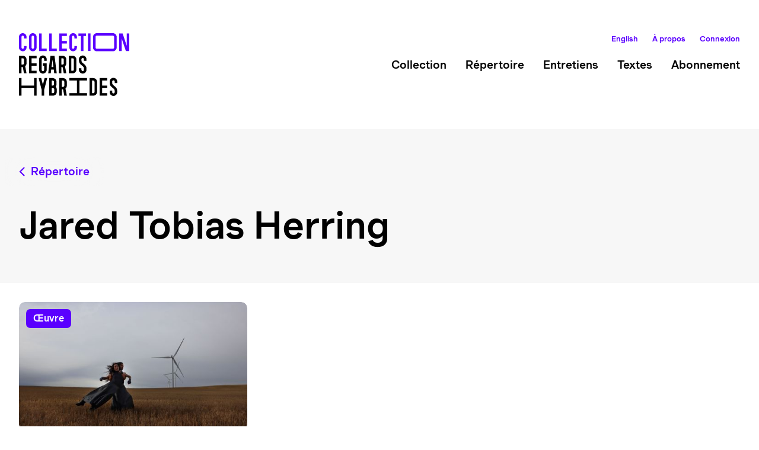

--- FILE ---
content_type: text/html;charset=utf-8
request_url: https://collection.regardshybrides.com/repertoire/jared-tobias-herring
body_size: 19387
content:
<!DOCTYPE html><html  class="scroll-smooth" data-capo=""><head><meta charset="utf-8">
<meta name="viewport" content="width=device-width, initial-scale=1">
<title>Jared Tobias Herring – Répertoire – Collection Regards Hybrides</title>
<style>*,::backdrop,:after,:before{--tw-border-spacing-x:0;--tw-border-spacing-y:0;--tw-translate-x:0;--tw-translate-y:0;--tw-rotate:0;--tw-skew-x:0;--tw-skew-y:0;--tw-scale-x:1;--tw-scale-y:1;--tw-pan-x: ;--tw-pan-y: ;--tw-pinch-zoom: ;--tw-scroll-snap-strictness:proximity;--tw-gradient-from-position: ;--tw-gradient-via-position: ;--tw-gradient-to-position: ;--tw-ordinal: ;--tw-slashed-zero: ;--tw-numeric-figure: ;--tw-numeric-spacing: ;--tw-numeric-fraction: ;--tw-ring-inset: ;--tw-ring-offset-width:0px;--tw-ring-offset-color:#fff;--tw-ring-color:#3b82f680;--tw-ring-offset-shadow:0 0 #0000;--tw-ring-shadow:0 0 #0000;--tw-shadow:0 0 #0000;--tw-shadow-colored:0 0 #0000;--tw-blur: ;--tw-brightness: ;--tw-contrast: ;--tw-grayscale: ;--tw-hue-rotate: ;--tw-invert: ;--tw-saturate: ;--tw-sepia: ;--tw-drop-shadow: ;--tw-backdrop-blur: ;--tw-backdrop-brightness: ;--tw-backdrop-contrast: ;--tw-backdrop-grayscale: ;--tw-backdrop-hue-rotate: ;--tw-backdrop-invert: ;--tw-backdrop-opacity: ;--tw-backdrop-saturate: ;--tw-backdrop-sepia: ;--tw-contain-size: ;--tw-contain-layout: ;--tw-contain-paint: ;--tw-contain-style: }/*! tailwindcss v3.4.13 | MIT License | https://tailwindcss.com*/*,:after,:before{border:0 solid #e5e7eb;box-sizing:border-box}:after,:before{--tw-content:""}:host,html{line-height:1.5;-webkit-text-size-adjust:100%;font-family:Muoto,ui-sans-serif,system-ui,sans-serif,Apple Color Emoji,Segoe UI Emoji,Segoe UI Symbol,Noto Color Emoji;font-feature-settings:normal;font-variation-settings:normal;tab-size:4;-webkit-tap-highlight-color:transparent}body{line-height:inherit;margin:0}hr{border-top-width:1px;color:inherit;height:0}abbr:where([title]){-webkit-text-decoration:underline dotted;text-decoration:underline dotted}h1,h2,h3,h4,h5,h6{font-size:inherit;font-weight:inherit}a{color:inherit;text-decoration:inherit}b,strong{font-weight:bolder}code,kbd,pre,samp{font-family:ui-monospace,SFMono-Regular,Menlo,Monaco,Consolas,Liberation Mono,Courier New,monospace;font-feature-settings:normal;font-size:1em;font-variation-settings:normal}small{font-size:80%}sub,sup{font-size:75%;line-height:0;position:relative;vertical-align:initial}sub{bottom:-.25em}sup{top:-.5em}table{border-collapse:collapse;border-color:inherit;text-indent:0}button,input,optgroup,select,textarea{color:inherit;font-family:inherit;font-feature-settings:inherit;font-size:100%;font-variation-settings:inherit;font-weight:inherit;letter-spacing:inherit;line-height:inherit;margin:0;padding:0}button,select{text-transform:none}button,input:where([type=button]),input:where([type=reset]),input:where([type=submit]){-webkit-appearance:button;background-color:initial;background-image:none}:-moz-focusring{outline:auto}:-moz-ui-invalid{box-shadow:none}progress{vertical-align:initial}::-webkit-inner-spin-button,::-webkit-outer-spin-button{height:auto}[type=search]{-webkit-appearance:textfield;outline-offset:-2px}::-webkit-search-decoration{-webkit-appearance:none}::-webkit-file-upload-button{-webkit-appearance:button;font:inherit}summary{display:list-item}blockquote,dd,dl,figure,h1,h2,h3,h4,h5,h6,hr,p,pre{margin:0}fieldset{margin:0}fieldset,legend{padding:0}menu,ol,ul{list-style:none;margin:0;padding:0}dialog{padding:0}textarea{resize:vertical}input::placeholder,textarea::placeholder{color:#9ca3af;opacity:1}[role=button],button{cursor:pointer}:disabled{cursor:default}audio,canvas,embed,iframe,img,object,svg,video{display:block;vertical-align:middle}img,video{height:auto;max-width:100%}[hidden]{display:none}[multiple],[type=date],[type=datetime-local],[type=email],[type=month],[type=number],[type=password],[type=search],[type=tel],[type=text],[type=time],[type=url],[type=week],input:where(:not([type])),select,textarea{appearance:none;background-color:#fff;border-color:#6b7280;border-radius:0;border-width:1px;font-size:1rem;line-height:1.5rem;padding:.5rem .75rem;--tw-shadow:0 0 #0000}[multiple]:focus,[type=date]:focus,[type=datetime-local]:focus,[type=email]:focus,[type=month]:focus,[type=number]:focus,[type=password]:focus,[type=search]:focus,[type=tel]:focus,[type=text]:focus,[type=time]:focus,[type=url]:focus,[type=week]:focus,input:where(:not([type])):focus,select:focus,textarea:focus{outline:2px solid #0000;outline-offset:2px;--tw-ring-inset:var(--tw-empty,/*!*/ /*!*/);--tw-ring-offset-width:0px;--tw-ring-offset-color:#fff;--tw-ring-color:#2563eb;--tw-ring-offset-shadow:var(--tw-ring-inset) 0 0 0 var(--tw-ring-offset-width) var(--tw-ring-offset-color);--tw-ring-shadow:var(--tw-ring-inset) 0 0 0 calc(1px + var(--tw-ring-offset-width)) var(--tw-ring-color);border-color:#2563eb;box-shadow:var(--tw-ring-offset-shadow),var(--tw-ring-shadow),var(--tw-shadow)}input::placeholder,textarea::placeholder{color:#6b7280;opacity:1}::-webkit-datetime-edit-fields-wrapper{padding:0}::-webkit-date-and-time-value{min-height:1.5em;text-align:inherit}::-webkit-datetime-edit{display:inline-flex}::-webkit-datetime-edit,::-webkit-datetime-edit-day-field,::-webkit-datetime-edit-hour-field,::-webkit-datetime-edit-meridiem-field,::-webkit-datetime-edit-millisecond-field,::-webkit-datetime-edit-minute-field,::-webkit-datetime-edit-month-field,::-webkit-datetime-edit-second-field,::-webkit-datetime-edit-year-field{padding-bottom:0;padding-top:0}select{background-image:url("data:image/svg+xml;charset=utf-8,%3Csvg xmlns='http://www.w3.org/2000/svg' fill='none' viewBox='0 0 20 20'%3E%3Cpath stroke='%236b7280' stroke-linecap='round' stroke-linejoin='round' stroke-width='1.5' d='m6 8 4 4 4-4'/%3E%3C/svg%3E");background-position:right .5rem center;background-repeat:no-repeat;background-size:1.5em 1.5em;padding-right:2.5rem;-webkit-print-color-adjust:exact;print-color-adjust:exact}[multiple],[size]:where(select:not([size="1"])){background-image:none;background-position:0 0;background-repeat:unset;background-size:initial;padding-right:.75rem;-webkit-print-color-adjust:unset;print-color-adjust:unset}[type=checkbox],[type=radio]{appearance:none;background-color:#fff;background-origin:border-box;border-color:#6b7280;border-width:1px;color:#2563eb;display:inline-block;flex-shrink:0;height:1rem;padding:0;-webkit-print-color-adjust:exact;print-color-adjust:exact;-webkit-user-select:none;user-select:none;vertical-align:middle;width:1rem;--tw-shadow:0 0 #0000}[type=checkbox]{border-radius:0}[type=radio]{border-radius:100%}[type=checkbox]:focus,[type=radio]:focus{outline:2px solid #0000;outline-offset:2px;--tw-ring-inset:var(--tw-empty,/*!*/ /*!*/);--tw-ring-offset-width:2px;--tw-ring-offset-color:#fff;--tw-ring-color:#2563eb;--tw-ring-offset-shadow:var(--tw-ring-inset) 0 0 0 var(--tw-ring-offset-width) var(--tw-ring-offset-color);--tw-ring-shadow:var(--tw-ring-inset) 0 0 0 calc(2px + var(--tw-ring-offset-width)) var(--tw-ring-color);box-shadow:var(--tw-ring-offset-shadow),var(--tw-ring-shadow),var(--tw-shadow)}[type=checkbox]:checked,[type=radio]:checked{background-color:currentColor;background-position:50%;background-repeat:no-repeat;background-size:100% 100%;border-color:#0000}[type=checkbox]:checked{background-image:url("data:image/svg+xml;charset=utf-8,%3Csvg xmlns='http://www.w3.org/2000/svg' fill='%23fff' viewBox='0 0 16 16'%3E%3Cpath d='M12.207 4.793a1 1 0 0 1 0 1.414l-5 5a1 1 0 0 1-1.414 0l-2-2a1 1 0 0 1 1.414-1.414L6.5 9.086l4.293-4.293a1 1 0 0 1 1.414 0'/%3E%3C/svg%3E")}@media (forced-colors:active) {[type=checkbox]:checked{appearance:auto}}[type=radio]:checked{background-image:url("data:image/svg+xml;charset=utf-8,%3Csvg xmlns='http://www.w3.org/2000/svg' fill='%23fff' viewBox='0 0 16 16'%3E%3Ccircle cx='8' cy='8' r='3'/%3E%3C/svg%3E")}@media (forced-colors:active) {[type=radio]:checked{appearance:auto}}[type=checkbox]:checked:focus,[type=checkbox]:checked:hover,[type=checkbox]:indeterminate,[type=radio]:checked:focus,[type=radio]:checked:hover{background-color:currentColor;border-color:#0000}[type=checkbox]:indeterminate{background-image:url("data:image/svg+xml;charset=utf-8,%3Csvg xmlns='http://www.w3.org/2000/svg' fill='none' viewBox='0 0 16 16'%3E%3Cpath stroke='%23fff' stroke-linecap='round' stroke-linejoin='round' stroke-width='2' d='M4 8h8'/%3E%3C/svg%3E");background-position:50%;background-repeat:no-repeat;background-size:100% 100%}@media (forced-colors:active) {[type=checkbox]:indeterminate{appearance:auto}}[type=checkbox]:indeterminate:focus,[type=checkbox]:indeterminate:hover{background-color:currentColor;border-color:#0000}[type=file]{background:unset;border-color:inherit;border-radius:0;border-width:0;font-size:unset;line-height:inherit;padding:0}[type=file]:focus{outline:1px solid ButtonText;outline:1px auto -webkit-focus-ring-color}.container{width:100%}@media (min-width:640px){.container{max-width:640px}}@media (min-width:768px){.container{max-width:768px}}@media (min-width:1024px){.container{max-width:1024px}}@media (min-width:1280px){.container{max-width:1280px}}@media (min-width:1536px){.container{max-width:1536px}}.aspect-h-1{--tw-aspect-h:1}.aspect-h-9{--tw-aspect-h:9}.aspect-w-1{padding-bottom:calc(var(--tw-aspect-h)/var(--tw-aspect-w)*100%);position:relative;--tw-aspect-w:1}.aspect-w-1>*{bottom:0;height:100%;left:0;position:absolute;right:0;top:0;width:100%}.aspect-w-16{padding-bottom:calc(var(--tw-aspect-h)/var(--tw-aspect-w)*100%);position:relative;--tw-aspect-w:16}.aspect-w-16>*{bottom:0;height:100%;left:0;position:absolute;right:0;top:0;width:100%}.aspect-w-\[16\]{padding-bottom:calc(var(--tw-aspect-h)/var(--tw-aspect-w)*100%);position:relative;--tw-aspect-w:16}.aspect-w-\[16\]>*{bottom:0;height:100%;left:0;position:absolute;right:0;top:0;width:100%}.sr-only{height:1px;margin:-1px;overflow:hidden;padding:0;position:absolute;width:1px;clip:rect(0,0,0,0);border-width:0;white-space:nowrap}.visible{visibility:visible}.fixed{position:fixed}.absolute{position:absolute}.relative{position:relative}.sticky{position:sticky}.inset-0{inset:0}.inset-y-0{bottom:0;top:0}.-top-\[31px\]{top:-31px}.bottom-3{bottom:.75rem}.bottom-auto{bottom:auto}.left-0{left:0}.left-1\/2{left:50%}.left-3{left:.75rem}.left-4{left:1rem}.left-5{left:1.25rem}.left-8{left:2rem}.right-0{right:0}.right-5{right:1.25rem}.right-auto{right:auto}.top-0{top:0}.top-20{top:5rem}.top-28{top:7rem}.top-3{top:.75rem}.z-10{z-index:10}.z-20{z-index:20}.z-50{z-index:50}.z-\[100\]{z-index:100}.order-last{order:9999}.col-span-1{grid-column:span 1/span 1}.col-span-2{grid-column:span 2/span 2}.col-span-3{grid-column:span 3/span 3}.col-span-4{grid-column:span 4/span 4}.col-span-5{grid-column:span 5/span 5}.col-span-6{grid-column:span 6/span 6}.col-span-7{grid-column:span 7/span 7}.col-span-full{grid-column:1/-1}.col-start-2{grid-column-start:2}.col-start-3{grid-column-start:3}.col-start-7{grid-column-start:7}.mx-auto{margin-left:auto;margin-right:auto}.my-16{margin-bottom:4rem;margin-top:4rem}.my-6{margin-bottom:1.5rem;margin-top:1.5rem}.my-9{margin-bottom:2.25rem;margin-top:2.25rem}.\!mr-4{margin-right:1rem!important}.-ml-2{margin-left:-.5rem}.-mt-6{margin-top:-1.5rem}.mb-0{margin-bottom:0}.mb-0\.5{margin-bottom:.125rem}.mb-1{margin-bottom:.25rem}.mb-12{margin-bottom:3rem}.mb-16{margin-bottom:4rem}.mb-2{margin-bottom:.5rem}.mb-2\.5{margin-bottom:.625rem}.mb-3{margin-bottom:.75rem}.mb-4{margin-bottom:1rem}.mb-5{margin-bottom:1.25rem}.mb-6{margin-bottom:1.5rem}.mb-7{margin-bottom:1.75rem}.mb-8{margin-bottom:2rem}.mb-9{margin-bottom:2.25rem}.mb-px{margin-bottom:1px}.ml-1{margin-left:.25rem}.ml-2{margin-left:.5rem}.ml-2\.5{margin-left:.625rem}.ml-3{margin-left:.75rem}.ml-4\.5{margin-left:1.125rem}.ml-\[10px\]{margin-left:10px}.ml-\[11px\]{margin-left:11px}.ml-\[14px\]{margin-left:14px}.ml-\[7px\]{margin-left:7px}.mr-2{margin-right:.5rem}.mr-2\.5{margin-right:.625rem}.mr-3{margin-right:.75rem}.mr-4\.5{margin-right:1.125rem}.mr-5{margin-right:1.25rem}.mt-1{margin-top:.25rem}.mt-10{margin-top:2.5rem}.mt-14{margin-top:3.5rem}.mt-16{margin-top:4rem}.mt-2{margin-top:.5rem}.mt-3{margin-top:.75rem}.mt-4{margin-top:1rem}.mt-5{margin-top:1.25rem}.mt-6{margin-top:1.5rem}.mt-7{margin-top:1.75rem}.mt-8{margin-top:2rem}.mt-9{margin-top:2.25rem}.line-clamp-3{display:-webkit-box;overflow:hidden;-webkit-box-orient:vertical;-webkit-line-clamp:3}.line-clamp-none{display:block;overflow:visible;-webkit-box-orient:horizontal;-webkit-line-clamp:none}.block{display:block}.inline-block{display:inline-block}.inline{display:inline}.\!flex{display:flex!important}.flex{display:flex}.inline-flex{display:inline-flex}.grid{display:grid}.hidden{display:none}.size-\[22px\]{height:22px;width:22px}.size-\[46px\]{height:46px;width:46px}.size-auto{height:auto;width:auto}.size-full{height:100%;width:100%}.h-0{height:0}.h-16{height:4rem}.h-96{height:24rem}.h-\[2px\]{height:2px}.h-\[calc\(100\%_\+_48px\)\]{height:calc(100% + 48px)}.h-full{height:100%}.min-h-screen{min-height:100vh}.w-1\/2{width:50%}.w-24{width:6rem}.w-\[32px\]{width:32px}.w-full{width:100%}.w-px{width:1px}.\!max-w-md{max-width:28rem!important}.max-w-4xl{max-width:56rem}.max-w-7xl{max-width:80rem}.max-w-full{max-width:100%}.max-w-md{max-width:28rem}.max-w-sm{max-width:24rem}.max-w-xs{max-width:20rem}.flex-1{flex:1 1 0%}.flex-none{flex:none}.shrink-0{flex-shrink:0}.grow{flex-grow:1}.origin-center{transform-origin:center}.-translate-x-1\/2{--tw-translate-x:-50%}.-translate-x-1\/2,.-translate-y-20{transform:translate(var(--tw-translate-x),var(--tw-translate-y)) rotate(var(--tw-rotate)) skewX(var(--tw-skew-x)) skewY(var(--tw-skew-y)) scaleX(var(--tw-scale-x)) scaleY(var(--tw-scale-y))}.-translate-y-20{--tw-translate-y:-5rem}.translate-x-0{--tw-translate-x:0px}.translate-x-0,.translate-x-full{transform:translate(var(--tw-translate-x),var(--tw-translate-y)) rotate(var(--tw-rotate)) skewX(var(--tw-skew-x)) skewY(var(--tw-skew-y)) scaleX(var(--tw-scale-x)) scaleY(var(--tw-scale-y))}.translate-x-full{--tw-translate-x:100%}.translate-y-0{--tw-translate-y:0px}.rotate-0,.translate-y-0{transform:translate(var(--tw-translate-x),var(--tw-translate-y)) rotate(var(--tw-rotate)) skewX(var(--tw-skew-x)) skewY(var(--tw-skew-y)) scaleX(var(--tw-scale-x)) scaleY(var(--tw-scale-y))}.rotate-0{--tw-rotate:0deg}.rotate-180{--tw-rotate:180deg;transform:translate(var(--tw-translate-x),var(--tw-translate-y)) rotate(var(--tw-rotate)) skewX(var(--tw-skew-x)) skewY(var(--tw-skew-y)) scaleX(var(--tw-scale-x)) scaleY(var(--tw-scale-y))}.scroll-mt-28{scroll-margin-top:7rem}.columns-3{column-count:3}.grid-cols-10{grid-template-columns:repeat(10,minmax(0,1fr))}.grid-cols-12{grid-template-columns:repeat(12,minmax(0,1fr))}.grid-cols-2{grid-template-columns:repeat(2,minmax(0,1fr))}.grid-cols-3{grid-template-columns:repeat(3,minmax(0,1fr))}.grid-cols-4{grid-template-columns:repeat(4,minmax(0,1fr))}.grid-cols-5{grid-template-columns:repeat(5,minmax(0,1fr))}.grid-cols-6{grid-template-columns:repeat(6,minmax(0,1fr))}.grid-cols-9{grid-template-columns:repeat(9,minmax(0,1fr))}.flex-row{flex-direction:row}.flex-col{flex-direction:column}.flex-wrap{flex-wrap:wrap}.items-start{align-items:flex-start}.items-end{align-items:flex-end}.items-center{align-items:center}.items-baseline{align-items:baseline}.justify-center{justify-content:center}.justify-between{justify-content:space-between}.gap-2{gap:.5rem}.gap-3{gap:.75rem}.gap-4{gap:1rem}.gap-5{gap:1.25rem}.gap-6{gap:1.5rem}.gap-7\.5{gap:1.875rem}.gap-8{gap:2rem}.gap-\[10px\]{gap:10px}.gap-x-4{column-gap:1rem}.gap-x-6{column-gap:1.5rem}.gap-x-7\.5{column-gap:1.875rem}.gap-y-2{row-gap:.5rem}.gap-y-4{row-gap:1rem}.gap-y-6{row-gap:1.5rem}.space-x-10>:not([hidden])~:not([hidden]){--tw-space-x-reverse:0;margin-left:calc(2.5rem*(1 - var(--tw-space-x-reverse)));margin-right:calc(2.5rem*var(--tw-space-x-reverse))}.space-x-3>:not([hidden])~:not([hidden]){--tw-space-x-reverse:0;margin-left:calc(.75rem*(1 - var(--tw-space-x-reverse)));margin-right:calc(.75rem*var(--tw-space-x-reverse))}.space-x-4>:not([hidden])~:not([hidden]){--tw-space-x-reverse:0;margin-left:calc(1rem*(1 - var(--tw-space-x-reverse)));margin-right:calc(1rem*var(--tw-space-x-reverse))}.space-x-8>:not([hidden])~:not([hidden]){--tw-space-x-reverse:0;margin-left:calc(2rem*(1 - var(--tw-space-x-reverse)));margin-right:calc(2rem*var(--tw-space-x-reverse))}.space-y-1>:not([hidden])~:not([hidden]){--tw-space-y-reverse:0;margin-bottom:calc(.25rem*var(--tw-space-y-reverse));margin-top:calc(.25rem*(1 - var(--tw-space-y-reverse)))}.space-y-16>:not([hidden])~:not([hidden]){--tw-space-y-reverse:0;margin-bottom:calc(4rem*var(--tw-space-y-reverse));margin-top:calc(4rem*(1 - var(--tw-space-y-reverse)))}.space-y-2>:not([hidden])~:not([hidden]){--tw-space-y-reverse:0;margin-bottom:calc(.5rem*var(--tw-space-y-reverse));margin-top:calc(.5rem*(1 - var(--tw-space-y-reverse)))}.space-y-2\.5>:not([hidden])~:not([hidden]){--tw-space-y-reverse:0;margin-bottom:calc(.625rem*var(--tw-space-y-reverse));margin-top:calc(.625rem*(1 - var(--tw-space-y-reverse)))}.space-y-3>:not([hidden])~:not([hidden]){--tw-space-y-reverse:0;margin-bottom:calc(.75rem*var(--tw-space-y-reverse));margin-top:calc(.75rem*(1 - var(--tw-space-y-reverse)))}.space-y-4>:not([hidden])~:not([hidden]){--tw-space-y-reverse:0;margin-bottom:calc(1rem*var(--tw-space-y-reverse));margin-top:calc(1rem*(1 - var(--tw-space-y-reverse)))}.space-y-5>:not([hidden])~:not([hidden]){--tw-space-y-reverse:0;margin-bottom:calc(1.25rem*var(--tw-space-y-reverse));margin-top:calc(1.25rem*(1 - var(--tw-space-y-reverse)))}.space-y-7>:not([hidden])~:not([hidden]){--tw-space-y-reverse:0;margin-bottom:calc(1.75rem*var(--tw-space-y-reverse));margin-top:calc(1.75rem*(1 - var(--tw-space-y-reverse)))}.space-y-\[24px\]>:not([hidden])~:not([hidden]){--tw-space-y-reverse:0;margin-bottom:calc(24px*var(--tw-space-y-reverse));margin-top:calc(24px*(1 - var(--tw-space-y-reverse)))}.place-self-end{place-self:end}.overflow-hidden{overflow:hidden}.\!overflow-visible{overflow:visible!important}.overflow-scroll{overflow:scroll}.overflow-y-auto{overflow-y:auto}.scroll-smooth{scroll-behavior:smooth}.rounded-2xl{border-radius:1rem}.rounded-\[10px\]{border-radius:10px}.rounded-\[17px\]{border-radius:17px}.rounded-\[20px\]{border-radius:20px}.rounded-\[6px\]{border-radius:6px}.rounded-\[7px\]{border-radius:7px}.rounded-full{border-radius:9999px}.rounded-lg{border-radius:.5rem}.\!rounded-r-none{border-bottom-right-radius:0!important;border-top-right-radius:0!important}.rounded-r-\[10px\]{border-bottom-right-radius:10px;border-top-right-radius:10px}.border{border-width:1px}.border-b{border-bottom-width:1px}.border-r{border-right-width:1px}.border-t{border-top-width:1px}.border-\[\#949494\]\/30{border-color:#9494944d}.border-\[\#dfdfdf\]{--tw-border-opacity:1;border-color:rgb(223 223 223/var(--tw-border-opacity))}.border-black\/10{border-color:#0000001a}.border-primary{--tw-border-opacity:1;border-color:rgb(90 0 255/var(--tw-border-opacity))}.border-b-\[\#e5e5e5\]{--tw-border-opacity:1;border-bottom-color:rgb(229 229 229/var(--tw-border-opacity))}.\!bg-\[\#efefef\]\/60{background-color:#efefef99!important}.bg-\[\#2a2a2a\]{--tw-bg-opacity:1;background-color:rgb(42 42 42/var(--tw-bg-opacity))}.bg-\[\#E0E4E7\]{--tw-bg-opacity:1;background-color:rgb(224 228 231/var(--tw-bg-opacity))}.bg-\[\#F7F7F7\]{--tw-bg-opacity:1;background-color:rgb(247 247 247/var(--tw-bg-opacity))}.bg-\[\#d9d9d9\]\/20{background-color:#d9d9d933}.bg-\[\#dfdfdf\]{--tw-bg-opacity:1;background-color:rgb(223 223 223/var(--tw-bg-opacity))}.bg-\[\#efefef\]{--tw-bg-opacity:1;background-color:rgb(239 239 239/var(--tw-bg-opacity))}.bg-\[\#f3f3f3\]{--tw-bg-opacity:1;background-color:rgb(243 243 243/var(--tw-bg-opacity))}.bg-\[\#f7f7f7\]{--tw-bg-opacity:1;background-color:rgb(247 247 247/var(--tw-bg-opacity))}.bg-\[\#f7f7f7\]\/60{background-color:#f7f7f799}.bg-black{--tw-bg-opacity:1;background-color:rgb(0 0 0/var(--tw-bg-opacity))}.bg-black\/25{background-color:#00000040}.bg-black\/\[0\.03\]{background-color:#00000008}.bg-black\/\[0\.07\]{background-color:#00000012}.bg-error\/\[0\.07\]{background-color:#dc280012}.bg-green\/\[0\.07\]{background-color:#00800012}.bg-primary{--tw-bg-opacity:1;background-color:rgb(90 0 255/var(--tw-bg-opacity))}.bg-primary-dark{--tw-bg-opacity:1;background-color:rgb(80 0 227/var(--tw-bg-opacity))}.bg-primary\/\[0\.07\]{background-color:#5a00ff12}.bg-red\/\[0\.07\]{background-color:#ff000012}.bg-success\/\[0\.07\]{background-color:#00a94e12}.bg-warning\/\[0\.07\]{background-color:#e2b10012}.bg-white{--tw-bg-opacity:1;background-color:rgb(255 255 255/var(--tw-bg-opacity))}.bg-gradient-to-t{background-image:linear-gradient(to top,var(--tw-gradient-stops))}.from-\[\#E0E4E7\]{--tw-gradient-from:#e0e4e7 var(--tw-gradient-from-position);--tw-gradient-to:#e0e4e700 var(--tw-gradient-to-position);--tw-gradient-stops:var(--tw-gradient-from),var(--tw-gradient-to)}.from-primary{--tw-gradient-from:#5a00ff var(--tw-gradient-from-position);--tw-gradient-to:#5a00ff00 var(--tw-gradient-to-position);--tw-gradient-stops:var(--tw-gradient-from),var(--tw-gradient-to)}.from-primary-dark{--tw-gradient-from:#5000e3 var(--tw-gradient-from-position);--tw-gradient-to:#5000e300 var(--tw-gradient-to-position);--tw-gradient-stops:var(--tw-gradient-from),var(--tw-gradient-to)}.from-primary\/40{--tw-gradient-from:#5a00ff66 var(--tw-gradient-from-position);--tw-gradient-to:#5a00ff00 var(--tw-gradient-to-position);--tw-gradient-stops:var(--tw-gradient-from),var(--tw-gradient-to)}.via-\[\#E0E4E7\]\/10{--tw-gradient-to:#e0e4e700 var(--tw-gradient-to-position);--tw-gradient-stops:var(--tw-gradient-from),#e0e4e71a var(--tw-gradient-via-position),var(--tw-gradient-to)}.via-primary-dark\/10{--tw-gradient-to:#5000e300 var(--tw-gradient-to-position);--tw-gradient-stops:var(--tw-gradient-from),#5000e31a var(--tw-gradient-via-position),var(--tw-gradient-to)}.via-primary\/10{--tw-gradient-to:#5a00ff00 var(--tw-gradient-to-position);--tw-gradient-stops:var(--tw-gradient-from),#5a00ff1a var(--tw-gradient-via-position),var(--tw-gradient-to)}.to-primary\/10{--tw-gradient-to:#5a00ff1a var(--tw-gradient-to-position)}.bg-cover{background-size:cover}.bg-center{background-position:50%}.bg-no-repeat{background-repeat:no-repeat}.object-contain{object-fit:contain}.object-cover{object-fit:cover}.p-12{padding:3rem}.p-2{padding:.5rem}.p-2\.5{padding:.625rem}.p-4{padding:1rem}.p-6{padding:1.5rem}.p-7\.5{padding:1.875rem}.px-1\.5{padding-left:.375rem;padding-right:.375rem}.px-2{padding-left:.5rem;padding-right:.5rem}.px-3{padding-left:.75rem;padding-right:.75rem}.px-4{padding-left:1rem;padding-right:1rem}.px-4\.5{padding-left:1.125rem;padding-right:1.125rem}.px-5{padding-left:1.25rem;padding-right:1.25rem}.px-6{padding-left:1.5rem;padding-right:1.5rem}.px-\[6px\]{padding-left:6px;padding-right:6px}.py-0\.5{padding-bottom:.125rem;padding-top:.125rem}.py-1{padding-bottom:.25rem;padding-top:.25rem}.py-1\.5{padding-bottom:.375rem;padding-top:.375rem}.py-10{padding-bottom:2.5rem;padding-top:2.5rem}.py-16{padding-bottom:4rem;padding-top:4rem}.py-2{padding-bottom:.5rem;padding-top:.5rem}.py-3{padding-bottom:.75rem;padding-top:.75rem}.py-4{padding-bottom:1rem;padding-top:1rem}.py-4\.5{padding-bottom:1.125rem;padding-top:1.125rem}.py-5{padding-bottom:1.25rem;padding-top:1.25rem}.py-7\.5{padding-bottom:1.875rem;padding-top:1.875rem}.py-8{padding-bottom:2rem;padding-top:2rem}.\!pl-10{padding-left:2.5rem!important}.pb-12{padding-bottom:3rem}.pb-16{padding-bottom:4rem}.pb-2{padding-bottom:.5rem}.pb-2\.5{padding-bottom:.625rem}.pb-24{padding-bottom:6rem}.pb-32{padding-bottom:8rem}.pb-4{padding-bottom:1rem}.pb-5{padding-bottom:1.25rem}.pb-6{padding-bottom:1.5rem}.pb-8{padding-bottom:2rem}.pl-6{padding-left:1.5rem}.pt-16{padding-top:4rem}.pt-20{padding-top:5rem}.pt-3\.5{padding-top:.875rem}.pt-4{padding-top:1rem}.pt-4\.5{padding-top:1.125rem}.pt-5{padding-top:1.25rem}.pt-6{padding-top:1.5rem}.pt-8{padding-top:2rem}.text-left{text-align:left}.text-center{text-align:center}.align-middle{vertical-align:middle}.text-\[12px\]{font-size:12px}.text-\[13px\]{font-size:13px}.text-\[14px\]{font-size:14px}.text-\[15px\]{font-size:15px}.text-\[16px\]{font-size:16px}.text-\[17px\]{font-size:17px}.text-\[18px\]{font-size:18px}.text-\[19px\]{font-size:19px}.text-\[24px\]{font-size:24px}.text-\[26px\]{font-size:26px}.text-\[32px\]{font-size:32px}.\!font-medium{font-weight:500!important}.font-medium{font-weight:500}.font-normal{font-weight:400}.uppercase{text-transform:uppercase}.capitalize{text-transform:capitalize}.italic{font-style:italic}.not-italic{font-style:normal}.leading-\[1\.0625\]{line-height:1.0625}.leading-\[1\.125\]{line-height:1.125}.leading-\[1\.3\]{line-height:1.3}.leading-\[13px\]{line-height:13px}.leading-\[20px\]{line-height:20px}.leading-\[21px\]{line-height:21px}.leading-\[23px\]{line-height:23px}.leading-\[24px\]{line-height:24px}.leading-\[25px\]{line-height:25px}.leading-\[27px\]{line-height:27px}.leading-normal{line-height:1.5}.leading-snug{line-height:1.375}.leading-tight{line-height:1.25}.tracking-\[1px\]{letter-spacing:1px}.text-\[\#2a2a2a\]{--tw-text-opacity:1;color:rgb(42 42 42/var(--tw-text-opacity))}.text-\[\#666666\]{--tw-text-opacity:1;color:rgb(102 102 102/var(--tw-text-opacity))}.text-\[\#707070\]{--tw-text-opacity:1;color:rgb(112 112 112/var(--tw-text-opacity))}.text-\[\#949494\]{--tw-text-opacity:1;color:rgb(148 148 148/var(--tw-text-opacity))}.text-\[\#979797\]{--tw-text-opacity:1;color:rgb(151 151 151/var(--tw-text-opacity))}.text-black{--tw-text-opacity:1;color:rgb(0 0 0/var(--tw-text-opacity))}.text-black\/40{color:#0006}.text-black\/60{color:#0009}.text-black\/\[0\.45\],.text-black\/\[\.45\]{color:#00000073}.text-error{--tw-text-opacity:1;color:rgb(220 40 0/var(--tw-text-opacity))}.text-primary{--tw-text-opacity:1;color:rgb(90 0 255/var(--tw-text-opacity))}.text-success{--tw-text-opacity:1;color:rgb(0 169 78/var(--tw-text-opacity))}.text-warning{--tw-text-opacity:1;color:rgb(226 177 0/var(--tw-text-opacity))}.text-white{--tw-text-opacity:1;color:rgb(255 255 255/var(--tw-text-opacity))}.underline{text-decoration-line:underline}.\!decoration-current{text-decoration-color:initial!important}.decoration-black\/20{text-decoration-color:#0003}.decoration-primary{text-decoration-color:#5a00ff}.decoration-transparent{text-decoration-color:#0000}.decoration-1{text-decoration-thickness:1px}.decoration-2{text-decoration-thickness:2px}.decoration-\[3px\]{text-decoration-thickness:3px}.underline-offset-4{text-underline-offset:4px}.underline-offset-\[6px\]{text-underline-offset:6px}.opacity-0{opacity:0}.opacity-100{opacity:1}.opacity-30{opacity:.3}.opacity-40{opacity:.4}.opacity-60{opacity:.6}.opacity-70{opacity:.7}.opacity-80{opacity:.8}.opacity-\[\.45\]{opacity:.45}.shadow-\[0px_8px_40px_rgba\(0\2c 0\2c 0\2c 0\.15\)\]{--tw-shadow:0px 8px 40px #00000026;--tw-shadow-colored:0px 8px 40px var(--tw-shadow-color);box-shadow:var(--tw-ring-offset-shadow,0 0 #0000),var(--tw-ring-shadow,0 0 #0000),var(--tw-shadow)}.drop-shadow-2xl{--tw-drop-shadow:drop-shadow(0 25px 25px #00000026)}.drop-shadow-2xl,.drop-shadow-\[0px_5px_30px_rgba\(0\2c 0\2c 0\2c 0\.1\)\]{filter:var(--tw-blur) var(--tw-brightness) var(--tw-contrast) var(--tw-grayscale) var(--tw-hue-rotate) var(--tw-invert) var(--tw-saturate) var(--tw-sepia) var(--tw-drop-shadow)}.drop-shadow-\[0px_5px_30px_rgba\(0\2c 0\2c 0\2c 0\.1\)\]{--tw-drop-shadow:drop-shadow(0px 5px 30px #0000001a)}.filter{filter:var(--tw-blur) var(--tw-brightness) var(--tw-contrast) var(--tw-grayscale) var(--tw-hue-rotate) var(--tw-invert) var(--tw-saturate) var(--tw-sepia) var(--tw-drop-shadow)}.backdrop-blur-\[30px\]{--tw-backdrop-blur:blur(30px);-webkit-backdrop-filter:var(--tw-backdrop-blur) var(--tw-backdrop-brightness) var(--tw-backdrop-contrast) var(--tw-backdrop-grayscale) var(--tw-backdrop-hue-rotate) var(--tw-backdrop-invert) var(--tw-backdrop-opacity) var(--tw-backdrop-saturate) var(--tw-backdrop-sepia);backdrop-filter:var(--tw-backdrop-blur) var(--tw-backdrop-brightness) var(--tw-backdrop-contrast) var(--tw-backdrop-grayscale) var(--tw-backdrop-hue-rotate) var(--tw-backdrop-invert) var(--tw-backdrop-opacity) var(--tw-backdrop-saturate) var(--tw-backdrop-sepia)}.transition{transition-duration:.1s;transition-property:color,background-color,border-color,text-decoration-color,fill,stroke,opacity,box-shadow,transform,filter,-webkit-backdrop-filter;transition-property:color,background-color,border-color,text-decoration-color,fill,stroke,opacity,box-shadow,transform,filter,backdrop-filter;transition-property:color,background-color,border-color,text-decoration-color,fill,stroke,opacity,box-shadow,transform,filter,backdrop-filter,-webkit-backdrop-filter;transition-timing-function:ease-out}.transition-\[height\]{transition-duration:.1s;transition-property:height;transition-timing-function:ease-out}.duration-300{transition-duration:.3s}.ease-in-out{transition-timing-function:cubic-bezier(.4,0,.2,1)}.first-letter\:uppercase:first-letter{text-transform:uppercase}.before\:mr-4:before{content:var(--tw-content);margin-right:1rem}.before\:text-\[13px\]:before{content:var(--tw-content);font-size:13px}.before\:font-medium:before{content:var(--tw-content);font-weight:500}.before\:leading-\[20px\]:before{content:var(--tw-content);line-height:20px}.before\:text-primary:before{content:var(--tw-content);--tw-text-opacity:1;color:rgb(90 0 255/var(--tw-text-opacity))}.before\:content-\[attr\(value\)\]:before{--tw-content:attr(value);content:var(--tw-content)}.after\:absolute:after{content:var(--tw-content);position:absolute}.after\:inset-0:after{content:var(--tw-content);inset:0}.after\:bg-gradient-to-t:after{background-image:linear-gradient(to top,var(--tw-gradient-stops));content:var(--tw-content)}.after\:content-\[\'\'\]:after{--tw-content:"";content:var(--tw-content)}.last\:border-b:last-child{border-bottom-width:1px}.hover\:bg-black\/\[0\.15\]:hover{background-color:#00000026}.hover\:bg-error\/\[0\.15\]:hover{background-color:#dc280026}.hover\:bg-primary:hover{--tw-bg-opacity:1;background-color:rgb(90 0 255/var(--tw-bg-opacity))}.hover\:bg-primary\/\[0\.07\]:hover{background-color:#5a00ff12}.hover\:bg-primary\/\[0\.13\]:hover{background-color:#5a00ff21}.hover\:bg-primary\/\[0\.15\]:hover{background-color:#5a00ff26}.hover\:bg-warning\/\[0\.15\]:hover{background-color:#e2b10026}.hover\:text-primary:hover{--tw-text-opacity:1;color:rgb(90 0 255/var(--tw-text-opacity))}.hover\:text-white:hover{--tw-text-opacity:1;color:rgb(255 255 255/var(--tw-text-opacity))}.hover\:underline:hover{text-decoration-line:underline}.hover\:decoration-current:hover{text-decoration-color:initial}.hover\:decoration-primary:hover{text-decoration-color:#5a00ff}.group:hover .group-hover\:from-primary\/40{--tw-gradient-from:#5a00ff66 var(--tw-gradient-from-position);--tw-gradient-to:#5a00ff00 var(--tw-gradient-to-position);--tw-gradient-stops:var(--tw-gradient-from),var(--tw-gradient-to)}.group:hover .group-hover\:to-primary\/10{--tw-gradient-to:#5a00ff1a var(--tw-gradient-to-position)}.group:hover .group-hover\:text-primary{--tw-text-opacity:1;color:rgb(90 0 255/var(--tw-text-opacity))}.group:hover .group-hover\:underline{text-decoration-line:underline}.group:hover .group-hover\:decoration-white{text-decoration-color:#fff}.group:hover .group-hover\:opacity-100{opacity:1}@media (min-width:768px){.md\:not-sr-only{height:auto;margin:0;overflow:visible;padding:0;width:auto;clip:auto;white-space:normal}.md\:not-sr-only,.md\:static{position:static}.md\:absolute{position:absolute}.md\:z-auto{z-index:auto}.md\:order-none{order:0}.md\:col-span-2{grid-column:span 2/span 2}.md\:col-span-3{grid-column:span 3/span 3}.md\:col-span-5{grid-column:span 5/span 5}.md\:col-span-6{grid-column:span 6/span 6}.md\:col-start-3{grid-column-start:3}.md\:-ml-6{margin-left:-1.5rem}.md\:mb-12{margin-bottom:3rem}.md\:mb-2\.5{margin-bottom:.625rem}.md\:mb-6{margin-bottom:1.5rem}.md\:mb-7{margin-bottom:1.75rem}.md\:mb-8{margin-bottom:2rem}.md\:mt-12{margin-top:3rem}.md\:mt-5{margin-top:1.25rem}.md\:block{display:block}.md\:flex{display:flex}.md\:grid{display:grid}.md\:\!hidden{display:none!important}.md\:hidden{display:none}.md\:h-\[36rem\]{height:36rem}.md\:h-\[3px\]{height:3px}.md\:h-\[40rem\]{height:40rem}.md\:min-h-\[36rem\]{min-height:36rem}.md\:w-1\/2{width:50%}.md\:w-\[186px\]{width:186px}.md\:w-\[53px\]{width:53px}.md\:w-auto{width:auto}.md\:\!max-w-none{max-width:none!important}.md\:max-w-sm{max-width:24rem}.md\:flex-none{flex:none}.md\:-translate-y-24{--tw-translate-y:-6rem;transform:translate(var(--tw-translate-x),var(--tw-translate-y)) rotate(var(--tw-rotate)) skewX(var(--tw-skew-x)) skewY(var(--tw-skew-y)) scaleX(var(--tw-scale-x)) scaleY(var(--tw-scale-y))}.md\:columns-2{column-count:2}.md\:grid-cols-2{grid-template-columns:repeat(2,minmax(0,1fr))}.md\:grid-cols-3{grid-template-columns:repeat(3,minmax(0,1fr))}.md\:grid-cols-4{grid-template-columns:repeat(4,minmax(0,1fr))}.md\:grid-cols-8{grid-template-columns:repeat(8,minmax(0,1fr))}.md\:items-start{align-items:flex-start}.md\:items-end{align-items:flex-end}.md\:justify-end{justify-content:flex-end}.md\:justify-between{justify-content:space-between}.md\:gap-0{gap:0}.md\:gap-12{gap:3rem}.md\:gap-16{gap:4rem}.md\:gap-7\.5{gap:1.875rem}.md\:gap-x-7\.5{column-gap:1.875rem}.md\:gap-y-2{row-gap:.5rem}.md\:overflow-auto{overflow:auto}.md\:rounded-\[12px\]{border-radius:12px}.md\:rounded-\[30px\]{border-radius:30px}.md\:border-t{border-top-width:1px}.md\:p-0{padding:0}.md\:p-7\.5{padding:1.875rem}.md\:p-8{padding:2rem}.md\:px-6{padding-left:1.5rem;padding-right:1.5rem}.md\:px-8{padding-left:2rem;padding-right:2rem}.md\:py-14{padding-bottom:3.5rem;padding-top:3.5rem}.md\:py-16{padding-bottom:4rem;padding-top:4rem}.md\:py-20{padding-bottom:5rem;padding-top:5rem}.md\:py-3{padding-bottom:.75rem;padding-top:.75rem}.md\:py-6{padding-bottom:1.5rem;padding-top:1.5rem}.md\:pb-12{padding-bottom:3rem}.md\:pb-16{padding-bottom:4rem}.md\:pb-20{padding-bottom:5rem}.md\:pb-36{padding-bottom:9rem}.md\:pb-48{padding-bottom:12rem}.md\:pt-11{padding-top:2.75rem}.md\:pt-12{padding-top:3rem}.md\:pt-16{padding-top:4rem}.md\:pt-8{padding-top:2rem}.md\:text-\[17px\]{font-size:17px}.md\:text-\[19px\]{font-size:19px}.md\:text-\[21px\]{font-size:21px}.md\:text-\[30px\]{font-size:30px}.md\:text-\[45px\]{font-size:45px}.md\:text-\[64px\]{font-size:64px}.md\:opacity-70{opacity:.7}.md\:drop-shadow-none{--tw-drop-shadow:drop-shadow(0 0 #0000);filter:var(--tw-blur) var(--tw-brightness) var(--tw-contrast) var(--tw-grayscale) var(--tw-hue-rotate) var(--tw-invert) var(--tw-saturate) var(--tw-sepia) var(--tw-drop-shadow)}.md\:after\:bg-gradient-to-l:after{background-image:linear-gradient(to left,var(--tw-gradient-stops));content:var(--tw-content)}.md\:after\:bg-gradient-to-r:after{background-image:linear-gradient(to right,var(--tw-gradient-stops));content:var(--tw-content)}}@media (min-width:1024px){.lg\:static{position:static}.lg\:col-span-3{grid-column:span 3/span 3}.lg\:col-span-4{grid-column:span 4/span 4}.lg\:col-span-5{grid-column:span 5/span 5}.lg\:block{display:block}.lg\:inline-flex{display:inline-flex}.lg\:hidden{display:none}.lg\:columns-3{column-count:3}.lg\:grid-cols-3{grid-template-columns:repeat(3,minmax(0,1fr))}.lg\:grid-cols-4{grid-template-columns:repeat(4,minmax(0,1fr))}.lg\:flex-row{flex-direction:row}.lg\:justify-end{justify-content:flex-end}.lg\:space-x-0>:not([hidden])~:not([hidden]){--tw-space-x-reverse:0;margin-left:calc(0px*(1 - var(--tw-space-x-reverse)));margin-right:calc(0px*var(--tw-space-x-reverse))}.lg\:space-x-4>:not([hidden])~:not([hidden]){--tw-space-x-reverse:0;margin-left:calc(1rem*(1 - var(--tw-space-x-reverse)));margin-right:calc(1rem*var(--tw-space-x-reverse))}.lg\:space-x-6>:not([hidden])~:not([hidden]){--tw-space-x-reverse:0;margin-left:calc(1.5rem*(1 - var(--tw-space-x-reverse)));margin-right:calc(1.5rem*var(--tw-space-x-reverse))}.lg\:space-x-8>:not([hidden])~:not([hidden]){--tw-space-x-reverse:0;margin-left:calc(2rem*(1 - var(--tw-space-x-reverse)));margin-right:calc(2rem*var(--tw-space-x-reverse))}.lg\:space-y-0>:not([hidden])~:not([hidden]){--tw-space-y-reverse:0;margin-bottom:calc(0px*var(--tw-space-y-reverse));margin-top:calc(0px*(1 - var(--tw-space-y-reverse)))}.lg\:bg-transparent{background-color:initial}.lg\:p-0{padding:0}.lg\:text-right{text-align:right}}.\[\&\:not\(\:last-child\)\]\:mb-6:not(:last-child){margin-bottom:1.5rem}.\[\&\:not\(\:last-child\)\]\:border-b:not(:last-child){border-bottom-width:1px}.\[\&\:not\(\:last-child\)\]\:border-\[\#949494\]\/30:not(:last-child){border-color:#9494944d}.\[\&\:not\(\:last-child\)\]\:pb-8:not(:last-child){padding-bottom:2rem}@media (min-width:768px){.md\:\[\&\>\*\]\:\!mb-0>*{margin-bottom:0!important}.md\:\[\&\>\*\]\:break-inside-avoid>*{break-inside:avoid}}</style>
<style>.btn{border-radius:10px;display:inline-block;--tw-bg-opacity:1;background-color:rgb(90 0 255/var(--tw-bg-opacity));font-size:13px;font-weight:500;line-height:1.2;padding:1rem 1.5rem;--tw-text-opacity:1;color:rgb(255 255 255/var(--tw-text-opacity));transition-duration:.1s;transition-property:color,background-color,border-color,text-decoration-color,fill,stroke,opacity,box-shadow,transform,filter,-webkit-backdrop-filter;transition-property:color,background-color,border-color,text-decoration-color,fill,stroke,opacity,box-shadow,transform,filter,backdrop-filter;transition-property:color,background-color,border-color,text-decoration-color,fill,stroke,opacity,box-shadow,transform,filter,backdrop-filter,-webkit-backdrop-filter;transition-timing-function:ease-out}.btn:hover{--tw-bg-opacity:1;background-color:rgb(80 0 227/var(--tw-bg-opacity))}.btn:disabled{--tw-bg-opacity:1;background-color:rgb(247 247 247/var(--tw-bg-opacity));--tw-text-opacity:1;color:rgb(148 148 148/var(--tw-text-opacity))}@media (min-width:768px){.btn{font-size:17px}}.btn--xl{font-size:15px;line-height:1.4;padding:.75rem 1.25rem}@media (min-width:768px){.btn--xl{font-size:19px;padding:1rem 1.75rem}}.btn--outline{border-width:1px;--tw-border-opacity:1;background-color:rgb(255 255 255/var(--tw-bg-opacity));border-color:rgb(223 223 223/var(--tw-border-opacity));color:rgb(0 0 0/var(--tw-text-opacity))}.btn--outline,.btn--outline:hover{--tw-bg-opacity:1;--tw-text-opacity:1}.btn--outline:hover{background-color:rgb(247 247 247/var(--tw-bg-opacity))}.btn--outline:hover,.btn-borderless{color:rgb(90 0 255/var(--tw-text-opacity))}.btn-borderless{font-size:13px;font-weight:500;line-height:1.2;--tw-text-opacity:1;text-decoration-thickness:2px;text-underline-offset:4px;transition-duration:.1s;transition-property:color,background-color,border-color,text-decoration-color,fill,stroke,opacity,box-shadow,transform,filter,-webkit-backdrop-filter;transition-property:color,background-color,border-color,text-decoration-color,fill,stroke,opacity,box-shadow,transform,filter,backdrop-filter;transition-property:color,background-color,border-color,text-decoration-color,fill,stroke,opacity,box-shadow,transform,filter,backdrop-filter,-webkit-backdrop-filter;transition-timing-function:ease-out}.btn-borderless:hover{text-decoration-line:underline}@media (min-width:768px){.btn-borderless{font-size:17px}}[multiple],[type=date],[type=datetime-local],[type=email],[type=month],[type=number],[type=password],[type=search],[type=tel],[type=text],[type=time],[type=url],[type=week],select,textarea{border-radius:10px;border-width:1px;width:100%;--tw-border-opacity:1;border-color:rgb(223 223 223/var(--tw-border-opacity));line-height:20px;padding:1rem}[multiple]:disabled,[type=date]:disabled,[type=datetime-local]:disabled,[type=email]:disabled,[type=month]:disabled,[type=number]:disabled,[type=password]:disabled,[type=search]:disabled,[type=tel]:disabled,[type=text]:disabled,[type=time]:disabled,[type=url]:disabled,[type=week]:disabled,select:disabled,textarea:disabled{--tw-bg-opacity:1;background-color:rgb(247 247 247/var(--tw-bg-opacity));--tw-text-opacity:1;color:rgb(148 148 148/var(--tw-text-opacity))}label{font-size:14px;font-weight:400;line-height:19px}@media (min-width:1024px){label{font-size:17px;line-height:24px}}label.required:after{color:hsla(0,0%,58%,.5);padding-left:.5rem;position:relative;top:.25rem;--tw-content:"*";content:var(--tw-content);font-size:14px;font-weight:400;line-height:19px}@media (min-width:1024px){label.required:after{font-size:17px;line-height:24px}}[type=checkbox],[type=radio]{border-radius:4px;height:1.875rem;width:1.875rem;--tw-border-opacity:1;border-color:rgb(223 223 223/var(--tw-border-opacity));--tw-text-opacity:1;color:rgb(90 0 255/var(--tw-text-opacity));transition-duration:.1s;transition-property:color,background-color,border-color,text-decoration-color,fill,stroke,opacity,box-shadow,transform,filter,-webkit-backdrop-filter;transition-property:color,background-color,border-color,text-decoration-color,fill,stroke,opacity,box-shadow,transform,filter,backdrop-filter;transition-property:color,background-color,border-color,text-decoration-color,fill,stroke,opacity,box-shadow,transform,filter,backdrop-filter,-webkit-backdrop-filter;transition-timing-function:ease-out}[type=checkbox]:hover,[type=radio]:hover{--tw-bg-opacity:1;background-color:rgb(247 247 247/var(--tw-bg-opacity))}[type=checkbox]:checked{background-image:url("data:image/svg+xml;charset=utf-8,%3Csvg xmlns='http://www.w3.org/2000/svg' width='30' height='30' fill='none' viewBox='0 0 30 30'%3E%3Cpath stroke='%23fff' stroke-linecap='round' stroke-linejoin='round' stroke-width='1.5' d='m10 16.5 3.5 4L19 11'/%3E%3C/svg%3E")}[type=checkbox].toggle{display:none}[type=checkbox].toggle+label{cursor:pointer;display:block;font-weight:500;padding-right:2.5rem;position:relative;transition-duration:.1s;transition-property:all;transition-timing-function:ease-out}[type=checkbox].toggle+label:hover{--tw-text-opacity:1;color:rgb(90 0 255/var(--tw-text-opacity))}[type=checkbox].toggle+label{font-size:inherit}[type=checkbox].toggle:checked+label{--tw-text-opacity:1;color:rgb(90 0 255/var(--tw-text-opacity))}[type=checkbox].toggle+label:before{background-color:rgb(247 247 247/var(--tw-bg-opacity));height:18px;right:0;top:3px;width:34px;--tw-content:""}[type=checkbox].toggle+label:after,[type=checkbox].toggle+label:before{border-radius:9999px;border-width:1px;display:block;position:absolute;--tw-border-opacity:1;border-color:rgb(223 223 223/var(--tw-border-opacity));--tw-bg-opacity:1;content:var(--tw-content);transition-duration:.1s;transition-property:all;transition-timing-function:ease-out}[type=checkbox].toggle+label:after{background-color:rgb(255 255 255/var(--tw-bg-opacity));height:12px;right:19px;top:6px;width:12px;--tw-drop-shadow:drop-shadow(0 1px 1px rgba(0,0,0,.05));filter:var(--tw-blur) var(--tw-brightness) var(--tw-contrast) var(--tw-grayscale) var(--tw-hue-rotate) var(--tw-invert) var(--tw-saturate) var(--tw-sepia) var(--tw-drop-shadow);--tw-content:""}[type=checkbox].toggle:checked+label:before{--tw-bg-opacity:1;background-color:rgb(90 0 255/var(--tw-bg-opacity))}[type=checkbox].toggle:checked+label:after{right:3px}[aria-invalid=true]{border-color:rgba(255,0,0,.6)}.heading-1{font-size:32px;font-weight:500;line-height:34px}.heading-2{font-size:28px;font-weight:400;line-height:38px}.heading-3{font-size:24px;font-weight:500;line-height:29px}.heading-4{font-size:18px;font-weight:500;line-height:24px}.heading-5{font-size:15px;font-weight:500;line-height:20px}.large-text{font-size:17px;font-weight:400;line-height:24px}.body-text{font-size:15px;font-weight:400;line-height:20px}.medium-text{font-size:14px;font-weight:400;line-height:19px}.small-text{font-size:15px;font-weight:400;line-height:20px}.small-caps-text{font-size:11px;letter-spacing:1px;line-height:17px;text-transform:uppercase}.tiny-text{font-size:11px;font-weight:400;line-height:15px}@media (min-width:1024px){.heading-1{font-size:64px;line-height:68px}.heading-2{font-size:45px;line-height:50px}.heading-3{font-size:32px;line-height:36px}.heading-4{font-size:24px;line-height:29px}.heading-5{font-size:19px;line-height:27px}.large-text{font-size:21px;line-height:28px}.body-text{font-size:19px;line-height:27px}.medium-text{font-size:17px;line-height:24px}.small-caps-text,.tiny-text{font-size:12px;line-height:18px}}.metadata-field{text-decoration-color:rgba(0,0,0,.2);text-decoration-line:underline;text-decoration-thickness:1px;text-underline-offset:4px}.metadata-field:hover{--tw-text-opacity:1;color:rgb(90 0 255/var(--tw-text-opacity));text-decoration-color:#5a00ff}.wysiwyg{--tw-text-opacity:1;color:rgb(42 42 42/var(--tw-text-opacity));font-size:15px;font-weight:400;line-height:20px}@media (min-width:1024px){.wysiwyg{font-size:19px;line-height:27px}}.wysiwyg a{--tw-text-opacity:1;color:rgb(90 0 255/var(--tw-text-opacity));text-decoration-color:transparent;text-decoration-line:underline;text-decoration-thickness:1px;text-underline-offset:4px;transition-duration:.1s;transition-property:color,background-color,border-color,text-decoration-color,fill,stroke,opacity,box-shadow,transform,filter,-webkit-backdrop-filter;transition-property:color,background-color,border-color,text-decoration-color,fill,stroke,opacity,box-shadow,transform,filter,backdrop-filter;transition-property:color,background-color,border-color,text-decoration-color,fill,stroke,opacity,box-shadow,transform,filter,backdrop-filter,-webkit-backdrop-filter;transition-timing-function:ease-out}.wysiwyg a:hover{text-decoration-color:#5a00ff}.wysiwyg blockquote,.wysiwyg p:not(:last-child){margin-bottom:.75rem}.wysiwyg blockquote{font-size:14px;font-weight:400;line-height:19px;margin-left:1rem}@media (min-width:1024px){.wysiwyg blockquote{font-size:17px;line-height:24px}}@media (min-width:768px){.wysiwyg blockquote{margin-left:2rem}}.wysiwyg h2{font-size:18px;font-weight:500;line-height:24px;margin-bottom:1rem;margin-top:1.75rem}@media (min-width:1024px){.wysiwyg h2{font-size:24px;line-height:29px}}.wysiwyg h3{font-size:15px;font-weight:500;line-height:20px;margin-bottom:.75rem;margin-top:1.25rem}@media (min-width:1024px){.wysiwyg h3{font-size:19px;line-height:27px}}.wysiwyg ul{list-style-type:disc}.wysiwyg ol,.wysiwyg ul{margin-bottom:.75rem;margin-left:1rem;margin-top:.75rem}.wysiwyg ol{list-style-type:decimal}.wysiwyg hr{border:none;margin:2.5rem 0;overflow:visible;text-align:center}.wysiwyg hr:after{content:"—";font-size:1.4rem;padding:0 4px;position:relative;top:-13px}.wysiwyg a[href^="#fn"]{background-color:rgba(90,0,255,.07);border-radius:10px;display:inline-block;font-size:13px;font-style:normal;font-weight:500;line-height:21px;padding-left:.5rem;padding-right:.5rem;white-space:nowrap;--tw-text-opacity:1;color:rgb(90 0 255/var(--tw-text-opacity));text-decoration-line:none}.wysiwyg a[href^="#fn"]:hover{--tw-bg-opacity:1;background-color:rgb(90 0 255/var(--tw-bg-opacity));--tw-text-opacity:1;color:rgb(255 255 255/var(--tw-text-opacity))}.wysiwyg-medium{font-size:14px;font-weight:400;line-height:19px}@media (min-width:1024px){.wysiwyg-medium{font-size:17px;line-height:24px}}.wysiwyg-large{font-size:17px;font-weight:400;line-height:24px}@media (min-width:1024px){.wysiwyg-large{font-size:21px;line-height:28px}}.wysiwyg-white{--tw-text-opacity:1;color:rgb(255 255 255/var(--tw-text-opacity))}strong{font-weight:500}.link{--tw-text-opacity:1;color:rgb(90 0 255/var(--tw-text-opacity));text-decoration-color:transparent;text-decoration-line:underline;text-decoration-thickness:1px;text-underline-offset:4px;transition-duration:.1s;transition-property:color,background-color,border-color,text-decoration-color,fill,stroke,opacity,box-shadow,transform,filter,-webkit-backdrop-filter;transition-property:color,background-color,border-color,text-decoration-color,fill,stroke,opacity,box-shadow,transform,filter,backdrop-filter;transition-property:color,background-color,border-color,text-decoration-color,fill,stroke,opacity,box-shadow,transform,filter,backdrop-filter,-webkit-backdrop-filter;transition-timing-function:ease-out}.link:hover{text-decoration-color:#5a00ff}.links a{--tw-text-opacity:1;color:rgb(90 0 255/var(--tw-text-opacity));text-decoration-color:transparent;text-decoration-line:underline;text-decoration-thickness:1px;text-underline-offset:4px;transition-duration:.1s;transition-property:color,background-color,border-color,text-decoration-color,fill,stroke,opacity,box-shadow,transform,filter,-webkit-backdrop-filter;transition-property:color,background-color,border-color,text-decoration-color,fill,stroke,opacity,box-shadow,transform,filter,backdrop-filter;transition-property:color,background-color,border-color,text-decoration-color,fill,stroke,opacity,box-shadow,transform,filter,backdrop-filter,-webkit-backdrop-filter;transition-timing-function:ease-out}.links a:hover{text-decoration-color:#5a00ff}.minor-link{text-decoration-color:transparent;text-decoration-line:underline;text-decoration-thickness:1px;text-underline-offset:4px;transition-duration:.1s;transition-property:color,background-color,border-color,text-decoration-color,fill,stroke,opacity,box-shadow,transform,filter,-webkit-backdrop-filter;transition-property:color,background-color,border-color,text-decoration-color,fill,stroke,opacity,box-shadow,transform,filter,backdrop-filter;transition-property:color,background-color,border-color,text-decoration-color,fill,stroke,opacity,box-shadow,transform,filter,backdrop-filter,-webkit-backdrop-filter;transition-timing-function:ease-out}.minor-link:hover{text-decoration-color:currentColor}.minor-links a{text-decoration-color:transparent;text-decoration-line:underline;text-decoration-thickness:1px;text-underline-offset:4px;transition-duration:.1s;transition-property:color,background-color,border-color,text-decoration-color,fill,stroke,opacity,box-shadow,transform,filter,-webkit-backdrop-filter;transition-property:color,background-color,border-color,text-decoration-color,fill,stroke,opacity,box-shadow,transform,filter,backdrop-filter;transition-property:color,background-color,border-color,text-decoration-color,fill,stroke,opacity,box-shadow,transform,filter,backdrop-filter,-webkit-backdrop-filter;transition-timing-function:ease-out}.minor-links a:hover{text-decoration-color:currentColor}.container{margin-left:auto;margin-right:auto;max-width:80rem;padding-left:1rem;padding-right:1rem}@media (min-width:768px){.container{padding-left:2rem;padding-right:2rem}}@font-face{font-family:Muoto;font-style:normal;font-weight:400;src:url(/_nuxt/Muoto_-_Regular-205TF.knTD3GRu.woff2) format("woff2"),url(/_nuxt/Muoto_-_Regular-205TF.Bmhq1kkn.woff) format("woff")}@font-face{font-family:Muoto;font-style:italic;font-weight:400;src:url(/_nuxt/Muoto_-_Italic-205TF.nMEKbjL1.woff2) format("woff2"),url(/_nuxt/Muoto_-_Italic-205TF.C_gp5eR6.woff) format("woff")}@font-face{font-family:Muoto;font-style:normal;font-weight:500;src:url(/_nuxt/Muoto_-_Medium-205TF.Dz9Ym50T.woff2) format("woff2"),url(/_nuxt/Muoto_-_Medium-205TF.CbF53OPm.woff) format("woff")}@font-face{font-family:Muoto;font-style:italic;font-weight:500;src:url(/_nuxt/Muoto_-_Medium_Italic-205TF.B8tAMrmR.woff2) format("woff2"),url(/_nuxt/Muoto_-_Medium_Italic-205TF.rNj2MX_v.woff) format("woff")}.mask:before{background:linear-gradient(180deg,rgba(90,0,255,0) 25%,rgba(90,0,255,.8));opacity:1}.mask:after,.mask:before{content:"";height:100%;left:0;position:absolute;top:0;transition-duration:.1s;transition-property:color,background-color,border-color,text-decoration-color,fill,stroke,opacity,box-shadow,transform,filter,-webkit-backdrop-filter;transition-property:color,background-color,border-color,text-decoration-color,fill,stroke,opacity,box-shadow,transform,filter,backdrop-filter;transition-property:color,background-color,border-color,text-decoration-color,fill,stroke,opacity,box-shadow,transform,filter,backdrop-filter,-webkit-backdrop-filter;transition-timing-function:ease-out;transition-timing-function:linear;width:100%;z-index:10}.mask:after{background:linear-gradient(180deg,rgba(90,0,255,.07) 25%,rgba(90,0,255,.07));opacity:0}.group:hover .mask:after{opacity:1}.mask-light:before{background:linear-gradient(180deg,rgba(90,0,255,0) 25%,rgba(90,0,255,.6));opacity:1}.mask-light:after,.mask-light:before{content:"";height:100%;left:0;position:absolute;top:0;transition-duration:.1s;transition-property:color,background-color,border-color,text-decoration-color,fill,stroke,opacity,box-shadow,transform,filter,-webkit-backdrop-filter;transition-property:color,background-color,border-color,text-decoration-color,fill,stroke,opacity,box-shadow,transform,filter,backdrop-filter;transition-property:color,background-color,border-color,text-decoration-color,fill,stroke,opacity,box-shadow,transform,filter,backdrop-filter,-webkit-backdrop-filter;transition-timing-function:ease-out;transition-timing-function:linear;width:100%;z-index:10}.mask-light:after{background:linear-gradient(180deg,rgba(90,0,255,.1) 25%,rgba(90,0,255,.1));opacity:0}.group:hover .mask-light:after{opacity:1}svg{display:block}a{transition-duration:.1s;transition-property:color,background-color,border-color,text-decoration-color,fill,stroke,opacity,box-shadow,transform,filter,-webkit-backdrop-filter;transition-property:color,background-color,border-color,text-decoration-color,fill,stroke,opacity,box-shadow,transform,filter,backdrop-filter;transition-property:color,background-color,border-color,text-decoration-color,fill,stroke,opacity,box-shadow,transform,filter,backdrop-filter,-webkit-backdrop-filter;transition-timing-function:ease-out}body{-webkit-font-smoothing:antialiased;-moz-osx-font-smoothing:grayscale}</style>
<style>.v-enter-active,.v-leave-active{--tw-translate-y:0px;opacity:1}.v-enter-active,.v-enter-from,.v-leave-active,.v-leave-to{transform:translate(var(--tw-translate-x),var(--tw-translate-y)) rotate(var(--tw-rotate)) skewX(var(--tw-skew-x)) skewY(var(--tw-skew-y)) scaleX(var(--tw-scale-x)) scaleY(var(--tw-scale-y));transition-duration:.1s;transition-property:color,background-color,border-color,text-decoration-color,fill,stroke,opacity,box-shadow,transform,filter,-webkit-backdrop-filter;transition-property:color,background-color,border-color,text-decoration-color,fill,stroke,opacity,box-shadow,transform,filter,backdrop-filter;transition-property:color,background-color,border-color,text-decoration-color,fill,stroke,opacity,box-shadow,transform,filter,backdrop-filter,-webkit-backdrop-filter;transition-timing-function:ease-out}.v-enter-from,.v-leave-to{--tw-translate-y:-5rem;opacity:0}</style>
<link rel="stylesheet" href="/_nuxt/entry.C36kXxE5.css">
<link rel="modulepreload" as="script" crossorigin href="/_nuxt/BCos2cnq.js">
<link rel="modulepreload" as="script" crossorigin href="/_nuxt/DQGbknun.js">
<link rel="modulepreload" as="script" crossorigin href="/_nuxt/Dd6L3fSW.js">
<link rel="modulepreload" as="script" crossorigin href="/_nuxt/DbREbwb_.js">
<link rel="modulepreload" as="script" crossorigin href="/_nuxt/C2F926iQ.js">
<link rel="modulepreload" as="script" crossorigin href="/_nuxt/B3jmzKae.js">
<link rel="modulepreload" as="script" crossorigin href="/_nuxt/C_eNHS_F.js">
<link rel="modulepreload" as="script" crossorigin href="/_nuxt/Dh8vA4_Z.js">
<link rel="modulepreload" as="script" crossorigin href="/_nuxt/B7e-5Pns.js">
<link rel="modulepreload" as="script" crossorigin href="/_nuxt/CV-qNWht.js">
<link rel="modulepreload" as="script" crossorigin href="/_nuxt/DzrEYIEP.js">
<link rel="prefetch" as="script" crossorigin href="/_nuxt/Cyw9zu4B.js">
<link rel="prefetch" as="script" crossorigin href="/_nuxt/D2dbeVFS.js">
<link rel="prefetch" as="script" crossorigin href="/_nuxt/CjHVChOj.js">
<link rel="prefetch" as="script" crossorigin href="/_nuxt/BOk57oAj.js">
<link rel="prefetch" as="script" crossorigin href="/_nuxt/DRw4l9fe.js">
<link rel="prefetch" as="script" crossorigin href="/_nuxt/Cd7u3MCB.js">
<link rel="prefetch" as="script" crossorigin href="/_nuxt/CQvr_NFQ.js">
<link rel="prefetch" as="script" crossorigin href="/_nuxt/C8wWmrC0.js">
<link rel="prefetch" as="script" crossorigin href="/_nuxt/C2NNNhEi.js">
<link rel="prefetch" as="script" crossorigin href="/_nuxt/BlYe7hCq.js">
<link rel="prefetch" as="script" crossorigin href="/_nuxt/DbcbVRVQ.js">
<link rel="icon" href="/favicon.ico" sizes="any">
<link rel="icon" href="/icon.svg" type="image/svg+xml">
<link rel="apple-touch-icon" href="/apple-touch-icon.png">
<link rel="manifest" href="/manifest.webmanifest" crossorigin="use-credentials">
<meta property="og:title" content="Jared Tobias Herring – Répertoire – Collection Regards Hybrides">
<meta name="description" content="directory_meta_description">
<meta property="og:description" content="directory_meta_description">
<meta property="og:image" content="https://collection.regardshybrides.com/og-image.png">
<script type="module" src="/_nuxt/BCos2cnq.js" crossorigin></script></head><body><div id="__nuxt"><div><div class="nuxt-loading-indicator" style="position:fixed;top:0;right:0;left:0;pointer-events:none;width:auto;height:3px;opacity:0;background:#5A00FF;background-size:Infinity% auto;transform:scaleX(0%);transform-origin:left;transition:transform 0.1s, height 0.4s, opacity 0.4s;z-index:999999;"></div><div><span></span><!----></div><!----><div><nav class="container py-5 md:py-14"><div class="flex justify-between"><a href="/" class=""><img src="/collection-regards-hybrides-logo.svg?data" alt="Collection Regards Hybrides" class="w-24 md:w-[186px]"></a><button class="tiny-text flex items-center space-x-3 !font-medium lg:hidden"><span>Menu</span><svg xmlns="http://www.w3.org/2000/svg" width="32" height="7" fill="none" viewBox="0 0 32 7"><path stroke="#000" d="M0 .5h32m-32 6h32"></path></svg></button><div class="fixed inset-0 z-50 hidden flex-row justify-center space-x-8 bg-[#f7f7f7] p-4 pt-20 lg:static lg:block lg:space-x-0 lg:bg-transparent lg:p-0"><button class="absolute right-0 top-0 col-span-full block p-6 lg:hidden"><span class="sr-only">Fermer le menu</span><svg xmlns="http://www.w3.org/2000/svg" width="23" height="23" fill="none" viewBox="0 0 23 23"><path stroke="#000" d="m.5.5 22 22m0-22-22 22"></path></svg></button><nav class="mb-6 lg:text-right"><ul class="flex flex-col space-y-2 text-[13px] font-medium leading-[20px] text-primary lg:flex-row lg:justify-end lg:space-x-6 lg:space-y-0"><!--[--><li><a href="/en/directory/jared-tobias-herring" class="underline decoration-transparent decoration-1 underline-offset-4 transition hover:decoration-primary">English</a></li><!--]--><li><a href="/a-propos" class="underline decoration-transparent decoration-1 underline-offset-4 transition hover:decoration-primary">À propos</a></li><span></span></ul></nav><nav class="lg:text-right"><ul class="flex flex-col space-y-5 text-[19px] font-medium leading-[20px] lg:flex-row lg:justify-end lg:space-x-8 lg:space-y-0"><li><a href="/collection" class="underline decoration-transparent decoration-2 underline-offset-4 transition hover:decoration-current">Collection</a></li><li><a href="/repertoire" class="underline decoration-transparent decoration-2 underline-offset-4 transition hover:decoration-current">Répertoire</a></li><li><a href="/entretiens" class="underline decoration-transparent decoration-2 underline-offset-4 transition hover:decoration-current">Entretiens</a></li><li><a href="/textes" class="underline decoration-transparent decoration-2 underline-offset-4 transition hover:decoration-current">Textes</a></li><li><a href="/abonnement" class="underline decoration-transparent decoration-2 underline-offset-4 transition hover:decoration-current">Abonnement</a></li><span></span></ul></nav></div></div></nav><!--[--><div><header class="bg-[#f7f7f7]"><div><div class="container pb-6 pt-4 md:pb-16 md:pt-12"><div class="mb-4 md:mb-8"><nav><a href="/repertoire" class="-ml-2 inline-flex items-center rounded-[10px] bg-[#f7f7f7]/60 p-2 text-primary decoration-2 underline-offset-4 backdrop-blur-[30px] hover:underline md:-ml-6 md:rounded-[12px] md:px-6 md:py-3"><svg xmlns="http://www.w3.org/2000/svg" width="10" height="16" fill="none" viewBox="0 0 10 16"><path stroke="currentColor" stroke-linecap="round" stroke-width="2" d="M8.55 1.35 2 7.9l6.55 6.55"></path></svg><span class="ml-2.5 text-[15px] font-medium leading-[1.3] md:text-[19px]">Répertoire</span></a></nav></div><div class="grid-cols-4 items-end gap-4 md:grid md:gap-7.5"><h1 class="col-span-3 text-[32px] font-medium leading-[1.0625] md:text-[64px]">Jared Tobias Herring</h1></div></div></div></header><div class="container pb-16 pt-8"><div class="flex grid-cols-3 flex-col gap-4 md:grid md:gap-7.5"><!--[--><article><a href="/collection/haven" class="group"><div class="aspect-h-9 aspect-w-16 mb-4 overflow-hidden rounded-[10px] bg-black/[0.03]"><img src="https://api.collection.regardshybrides.com/uploads/2022_Meghann_Michalskey_Haven_Performer_Heather_Ware_Kunji_Ikeda_photographer_Alyssa_Maturino_2160px_b0ee8258e3.jpg" srcset="https://api.collection.regardshybrides.com/uploads/thumbnail_2022_Meghann_Michalskey_Haven_Performer_Heather_Ware_Kunji_Ikeda_photographer_Alyssa_Maturino_2160px_b0ee8258e3.jpg 245w,https://api.collection.regardshybrides.com/uploads/small_2022_Meghann_Michalskey_Haven_Performer_Heather_Ware_Kunji_Ikeda_photographer_Alyssa_Maturino_2160px_b0ee8258e3.jpg 500w,https://api.collection.regardshybrides.com/uploads/medium_2022_Meghann_Michalskey_Haven_Performer_Heather_Ware_Kunji_Ikeda_photographer_Alyssa_Maturino_2160px_b0ee8258e3.jpg 750w,https://api.collection.regardshybrides.com/uploads/large_2022_Meghann_Michalskey_Haven_Performer_Heather_Ware_Kunji_Ikeda_photographer_Alyssa_Maturino_2160px_b0ee8258e3.jpg 1000w,https://api.collection.regardshybrides.com/uploads/2022_Meghann_Michalskey_Haven_Performer_Heather_Ware_Kunji_Ikeda_photographer_Alyssa_Maturino_2160px_b0ee8258e3.jpg 2160w" sizes="(min-width: 1280px) 280px, 100w" class="object-cover rounded-[10px] object-cover w-full h-full"><div class="size-full rounded-[10px] bg-gradient-to-t from-primary/40 to-primary/10 opacity-0 transition group-hover:opacity-100"></div><div class="bottom-auto left-3 right-auto top-3 size-auto rounded-[7px] bg-primary px-3 py-1.5 font-medium leading-[20px] text-white first-letter:uppercase">œuvre</div></div><h2 class="body-text mb-px !font-medium transition group-hover:text-primary">Haven</h2><!--[--><!--[--><p class="text-[15px] leading-[20px] text-black/[.45]">Caméra</p><!--]--><!--]--></a></article><!--]--><!--[--><!--]--><!--[--><!--]--><!--[--><!--]--></div></div></div><!--]--><footer class="bg-[#d9d9d9]/20 pb-32 pt-16"><div class="mx-auto max-w-7xl px-4 md:px-8"><div class="flex grid-cols-12 flex-col gap-4 md:grid md:gap-7.5"><div class="text-[15px] leading-snug md:col-span-6 md:text-[17px] lg:col-span-4"><div class="mb-16"><h2 class="mb-2 font-medium">Infolettre Regards Hybrides</h2><p>Des nouvelles ponctuelles sur nos contenus et nos événements.</p><!--[--><form class="mt-5"><div class="flex"><input value="" type="email" class="!rounded-r-none" placeholder="Adresse courriel"><button class="shrink-0 rounded-r-[10px] bg-primary px-5 py-4 leading-[20px] text-white">S’inscrire</button></div></form><p class="mb-4 flex text-[15px] mt-5"><span class="mr-2.5"><!----></span></p><!--]--></div></div><div class="col-span-6 col-start-7"><div class="md:mb-18 mb-12 grid grid-cols-2 gap-4 md:gap-7.5"><nav><ul class="flex flex-col gap-2 text-[17px] font-medium"><li><a href="/collection" class="underline decoration-transparent decoration-2 underline-offset-4 transition hover:decoration-current">Collection</a></li><li><a href="/repertoire" class="underline decoration-transparent decoration-2 underline-offset-4 transition hover:decoration-current">Répertoire</a></li><li><a href="/entretiens" class="underline decoration-transparent decoration-2 underline-offset-4 transition hover:decoration-current">Entretiens</a></li><li><a href="/textes" class="underline decoration-transparent decoration-2 underline-offset-4 transition hover:decoration-current">Textes</a></li><li><a href="/abonnement" class="underline decoration-transparent decoration-2 underline-offset-4 transition hover:decoration-current">Abonnement</a></li><span></span></ul></nav><nav><ul class="flex flex-col gap-2 text-[17px] font-medium"><!--[--><li><a href="/en/directory/jared-tobias-herring" class="underline decoration-transparent decoration-2 underline-offset-4 transition hover:decoration-current">English</a></li><!--]--><li><a href="/a-propos" class="underline decoration-transparent decoration-2 underline-offset-4 transition hover:decoration-current">À propos</a></li><span></span></ul></nav></div></div><div class="col-span-full flex grid-cols-6 flex-col gap-8 md:grid md:gap-x-7.5"><div class="col-span-3"><h2 class="mb-4 border-b border-black/10 pb-2 text-[13px] text-black/60">Écrivez-nous</h2><ul class="flex items-center gap-8"><li><a href="mailto:info@regardshybrides.com" class="link">info@regardshybrides.com</a></li><li><a href="https://www.facebook.com/RegardsHybrides/" target="_blank"><svg xmlns="http://www.w3.org/2000/svg" width="16" height="17" fill="none" viewBox="0 0 16 17"><path fill="#5A00FF" d="M16 8.549c0-4.446-3.582-8.05-8-8.05C3.58.5-.002 4.103-.002 8.55c0 4.017 2.926 7.347 6.75 7.951v-5.625h-2.03V8.55H6.75V6.775c0-2.017 1.195-3.131 3.022-3.131.876 0 1.791.157 1.791.157v1.98h-1.009c-.993 0-1.303.621-1.303 1.258v1.51h2.218l-.354 2.326H9.25V16.5c3.824-.604 6.75-3.934 6.75-7.951Z"></path></svg></a></li><li><a href="https://www.instagram.com/regardshybrides/" target="_blank"><svg xmlns="http://www.w3.org/2000/svg" width="16" height="17" fill="none" viewBox="0 0 16 17"><path fill="#5A00FF" d="M8 .5C5.829.5 5.556.51 4.703.548 3.85.588 3.269.722 2.76.92c-.534.2-1.018.516-1.417.923-.407.4-.722.883-.923 1.417C.222 3.768.087 4.35.048 5.2.01 6.055 0 6.327 0 8.501c0 2.172.01 2.444.048 3.297.04.852.174 1.433.372 1.942.205.526.478.972.923 1.417.444.445.89.719 1.416.923.51.198 1.09.333 1.942.372.854.038 1.126.048 3.299.048s2.444-.01 3.298-.048c.851-.04 1.434-.174 1.943-.372a3.915 3.915 0 0 0 1.416-.923c.445-.445.718-.891.923-1.417.197-.509.332-1.09.372-1.942.038-.853.048-1.125.048-3.298s-.01-2.445-.048-3.299c-.04-.851-.175-1.433-.372-1.941a3.927 3.927 0 0 0-.923-1.417A3.911 3.911 0 0 0 13.24.92c-.51-.198-1.092-.333-1.943-.372C10.443.51 10.172.5 7.998.5h.003H8Zm-.717 1.442h.718c2.136 0 2.389.007 3.232.046.78.035 1.204.166 1.486.275.373.145.64.319.92.599.28.28.453.546.598.92.11.281.24.705.275 1.485.039.843.047 1.096.047 3.231s-.008 2.389-.047 3.232c-.035.78-.166 1.203-.275 1.485a2.47 2.47 0 0 1-.599.919c-.28.28-.546.453-.92.598-.28.11-.704.24-1.485.276-.843.038-1.096.047-3.232.047s-2.39-.009-3.233-.047c-.78-.036-1.203-.166-1.485-.276a2.478 2.478 0 0 1-.92-.598 2.48 2.48 0 0 1-.6-.92c-.109-.281-.24-.705-.275-1.485-.038-.843-.046-1.096-.046-3.233 0-2.136.008-2.388.046-3.231.036-.78.166-1.204.276-1.486.145-.373.319-.64.599-.92.28-.28.546-.453.92-.598.282-.11.705-.24 1.485-.276.738-.034 1.024-.044 2.515-.045v.002Zm4.988 1.328a.96.96 0 1 0 0 1.92.96.96 0 0 0 0-1.92Zm-4.27 1.122a4.11 4.11 0 1 0-.128 8.217A4.11 4.11 0 0 0 8 4.392Zm0 1.441a2.667 2.667 0 1 1 0 5.334 2.667 2.667 0 0 1 0-5.334Z"></path></svg></a></li></ul></div><div class="col-span-1"><h2 class="border-b border-black/10 pb-2 text-[13px] text-black/60">Un projet de</h2><ul class="py-4"><li><a href="https://www.regardshybrides.com" target="_blank"><img src="/logos/logo-rh.svg?data" alt="Regards Hybrides"></a></li></ul></div><div class="col-span-2"><h2 class="border-b border-black/10 pb-2 text-[13px] text-black/60">Avec le soutien de</h2><ul class="flex gap-8 py-4"><li><a href="https://conseildesarts.ca/" target="_blank"><img src="/logos/logo-cac.svg?data" alt="Conseil des arts du Canada"></a></li><li><a href="https://www.mcc.gouv.qc.ca/" target="_blank"><img src="/logos/logo-quebec.svg?data" alt="Ministère de la Culture et des Communications du Québec"></a></li></ul></div></div><nav class="col-span-full mt-10"><ul class="tiny-text minor-links flex gap-6 text-[#979797]"><li><a href="/politique-confidentialite" class="">Politique de confidentialité</a></li><li><a href="/conditions-utilisation" class="">Conditions d’utilisation</a></li><li><a href="/a-propos#partners" class="">Partenaires</a></li></ul></nav></div></div></footer></div></div></div><div id="teleports"></div><script type="application/json" data-nuxt-data="nuxt-app" data-ssr="true" id="__NUXT_DATA__">[["ShallowReactive",1],{"data":2,"state":132,"once":136,"_errors":137,"serverRendered":134,"path":139,"pinia":140},["ShallowReactive",3],{"4fgQPYdeXa":4,"uevynrkYL8":4,"5pWpqXEGL1":4,"cN9Ci1EVqU":5,"_apollo:default":98},false,{"person":6},{"__typename":7,"data":8},"PersonEntityResponse",{"__typename":9,"id":10,"attributes":11},"PersonEntity","468",{"__typename":12,"localizations":13,"first_name":20,"last_name":21,"full_name":22,"movie_credits":23,"essay_credits":89,"interview_credits":92,"audio_interview_credits":95},"Person",{"__typename":14,"data":15},"PersonRelationResponseCollection",[16],{"__typename":9,"attributes":17},{"__typename":12,"locale":18,"slug":19},"en","jared-tobias-herring-en","Jared","Herring","Jared Tobias Herring",{"__typename":24,"data":25},"MovieCreditRelationResponseCollection",[26],{"__typename":27,"id":28,"attributes":29},"MovieCreditEntity","394",{"__typename":30,"movie":31,"role":81},"MovieCredit",{"__typename":32,"data":33},"MovieEntityResponse",{"__typename":34,"id":35,"attributes":36},"MovieEntity","53",{"__typename":37,"title":38,"slug":39,"featured_image":40},"Movie","Haven","haven",{"__typename":41,"data":42},"UploadFileEntityResponse",{"__typename":43,"attributes":44},"UploadFileEntity",{"__typename":45,"url":46,"alternativeText":47,"caption":48,"width":49,"height":50,"formats":51},"UploadFile","/uploads/2022_Meghann_Michalskey_Haven_Performer_Heather_Ware_Kunji_Ikeda_photographer_Alyssa_Maturino_2160px_b0ee8258e3.jpg",null,"photo Alyssa Maturino",2160,1440,{"large":52,"small":61,"medium":68,"thumbnail":74},{"ext":53,"url":54,"hash":55,"mime":56,"name":57,"path":47,"size":58,"width":59,"height":60},".jpg","/uploads/large_2022_Meghann_Michalskey_Haven_Performer_Heather_Ware_Kunji_Ikeda_photographer_Alyssa_Maturino_2160px_b0ee8258e3.jpg","large_2022_Meghann_Michalskey_Haven_Performer_Heather_Ware_Kunji_Ikeda_photographer_Alyssa_Maturino_2160px_b0ee8258e3","image/jpeg","large_2022_Meghann Michalskey_Haven - Performer Heather Ware _ Kunji Ikeda photographer Alyssa Maturino_2160px.jpg",63.67,1000,667,{"ext":53,"url":62,"hash":63,"mime":56,"name":64,"path":47,"size":65,"width":66,"height":67},"/uploads/small_2022_Meghann_Michalskey_Haven_Performer_Heather_Ware_Kunji_Ikeda_photographer_Alyssa_Maturino_2160px_b0ee8258e3.jpg","small_2022_Meghann_Michalskey_Haven_Performer_Heather_Ware_Kunji_Ikeda_photographer_Alyssa_Maturino_2160px_b0ee8258e3","small_2022_Meghann Michalskey_Haven - Performer Heather Ware _ Kunji Ikeda photographer Alyssa Maturino_2160px.jpg",17.18,500,333,{"ext":53,"url":69,"hash":70,"mime":56,"name":71,"path":47,"size":72,"width":73,"height":66},"/uploads/medium_2022_Meghann_Michalskey_Haven_Performer_Heather_Ware_Kunji_Ikeda_photographer_Alyssa_Maturino_2160px_b0ee8258e3.jpg","medium_2022_Meghann_Michalskey_Haven_Performer_Heather_Ware_Kunji_Ikeda_photographer_Alyssa_Maturino_2160px_b0ee8258e3","medium_2022_Meghann Michalskey_Haven - Performer Heather Ware _ Kunji Ikeda photographer Alyssa Maturino_2160px.jpg",37.06,750,{"ext":53,"url":75,"hash":76,"mime":56,"name":77,"path":47,"size":78,"width":79,"height":80},"/uploads/thumbnail_2022_Meghann_Michalskey_Haven_Performer_Heather_Ware_Kunji_Ikeda_photographer_Alyssa_Maturino_2160px_b0ee8258e3.jpg","thumbnail_2022_Meghann_Michalskey_Haven_Performer_Heather_Ware_Kunji_Ikeda_photographer_Alyssa_Maturino_2160px_b0ee8258e3","thumbnail_2022_Meghann Michalskey_Haven - Performer Heather Ware _ Kunji Ikeda photographer Alyssa Maturino_2160px.jpg",4.52,234,156,{"__typename":82,"data":83},"PositionEntityResponse",{"__typename":84,"id":85,"attributes":86},"PositionEntity","21",{"__typename":87,"name":88},"Position","Caméra",{"__typename":90,"data":91},"EssayCreditRelationResponseCollection",[],{"__typename":93,"data":94},"InterviewCreditRelationResponseCollection",[],{"__typename":96,"data":97},"AudioInterviewCreditRelationResponseCollection",[],{"MovieEntity:53":99,"PositionEntity:21":104,"MovieCreditEntity:394":106,"PersonEntity:468":114,"ROOT_QUERY":127},["null","__typename",34,"id",35,"attributes",100],["null","__typename",37,"title",38,"slug",39,"featured_image",101],["null","__typename",41,"data",102],["null","__typename",43,"attributes",103],["null","__typename",45,"url",46,"alternativeText",47,"caption",48,"width",49,"height",50,"formats",51],["null","__typename",84,"id",85,"attributes",105],["null","__typename",87,"name",88],["null","__typename",27,"id",28,"attributes",107],["null","__typename",30,"movie",108,"role",111],["null","__typename",32,"data",109],{"__ref":110},"MovieEntity:53",["null","__typename",82,"data",112],{"__ref":113},"PositionEntity:21",["null","__typename",9,"id",10,"attributes",115],["null","__typename",12,"localizations",116,"first_name",20,"last_name",21,"full_name",22,"movie_credits({\"filters\":{\"movie\":{\"publishedAt\":{\"notNull\":true}}},\"pagination\":{\"limit\":50}})",120,"essay_credits({\"filters\":{\"essay\":{\"publishedAt\":{\"notNull\":true}}},\"pagination\":{\"limit\":50}})",124,"interview_credits({\"filters\":{\"interview\":{\"publishedAt\":{\"notNull\":true}}},\"pagination\":{\"limit\":50}})",125,"audio_interview_credits({\"pagination\":{\"limit\":50}})",126],["null","__typename",14,"data",117],[118],["null","__typename",9,"attributes",119],["null","__typename",12,"locale",18,"slug",19],["null","__typename",24,"data",121],[122],{"__ref":123},"MovieCreditEntity:394",["null","__typename",90,"data",91],["null","__typename",93,"data",94],["null","__typename",96,"data",97],["null","__typename",128,"person({\"locale\":\"fr\",\"slug\":\"jared-tobias-herring\"})",129],"Query",["null","__typename",7,"data",130],{"__ref":131},"PersonEntity:468",["Reactive",133],{"$ssanctum.user.identity":47,"$ssanctum.user.loaded":134,"$snuxt-i18n-meta":135},true,{},["Set"],["ShallowReactive",138],{"4fgQPYdeXa":47,"uevynrkYL8":47,"5pWpqXEGL1":47,"cN9Ci1EVqU":47},"/repertoire/jared-tobias-herring",["Reactive",141],{"paywall":142,"user":143,"toasts":144},{},{},{"toasts":145},["Ref",146],["Reactive",147],[]]</script>
<script>window.__NUXT__={};window.__NUXT__.config={public:{apiBase:"https://api.collection.regardshybrides.com",i18n:{baseUrl:"",defaultLocale:"fr",defaultDirection:"ltr",strategy:"prefix_except_default",lazy:true,rootRedirect:"",routesNameSeparator:"___",defaultLocaleRouteNameSuffix:"default",skipSettingLocaleOnNavigate:false,differentDomains:false,trailingSlash:false,configLocales:[{code:"en",language:"en",name:"English",files:["/builds/alexborealemedia-group/collection-regards-hybrides/lang/en.yaml"]},{code:"fr",language:"fr-CA",name:"Français",files:["/builds/alexborealemedia-group/collection-regards-hybrides/lang/fr.yaml"]}],locales:{en:{domain:""},fr:{domain:""}},detectBrowserLanguage:{alwaysRedirect:false,cookieCrossOrigin:false,cookieDomain:".collection.regardshybrides.com",cookieKey:"i18n_redirected",cookieSecure:false,fallbackLocale:"",redirectOn:"root",useCookie:true},experimental:{localeDetector:"",switchLocalePathLinkSSR:false,autoImportTranslationFunctions:false},multiDomainLocales:false},sentry:{dsn:"https://d876eec0846c0269ebc074c5a61bb66a@o260164.ingest.us.sentry.io/4508061496770560"},strapi:{url:"http://localhost:1337",prefix:"/api",admin:"/admin",version:"v4",cookie:{},auth:{},cookieName:"strapi_jwt",devtools:false},gtag:{enabled:true,initMode:"auto",id:"G-0LMB4VVM03",initCommands:[],config:{},tags:[],loadingStrategy:"defer",url:"https://www.googletagmanager.com/gtag/js"},sanctum:{baseUrl:"https://admin.collection.regardshybrides.com",mode:"cookie",userStateKey:"sanctum.user.identity",redirectIfAuthenticated:false,redirectIfUnauthenticated:false,endpoints:{csrf:"/sanctum/csrf-cookie",login:"/login",logout:"/logout",user:"/api/user"},csrf:{cookie:"XSRF-TOKEN",header:"X-XSRF-TOKEN"},client:{retry:false,initialRequest:true},redirect:{keepRequestedRoute:false,onLogin:false,onLogout:false,onAuthOnly:"/login",onGuestOnly:"/"},globalMiddleware:{enabled:false,prepend:false,allow404WithoutAuth:true},logLevel:3,appendPlugin:false}},app:{baseURL:"/",buildId:"e7c5aea3-abdc-4131-932a-d2bafe0a3537",buildAssetsDir:"/_nuxt/",cdnURL:""}}</script></body></html>

--- FILE ---
content_type: text/css; charset=utf-8
request_url: https://collection.regardshybrides.com/_nuxt/_slug_.CTudQ0tk.css
body_size: 84
content:
.vel-img{box-shadow:none!important}.vel-modal{background-color:#000000e6!important}


--- FILE ---
content_type: image/svg+xml
request_url: https://collection.regardshybrides.com/collection-regards-hybrides-logo.svg?data
body_size: 7842
content:
<svg viewBox="0 0 186 106" fill="none" xmlns="http://www.w3.org/2000/svg" preserveAspectRatio="xMinYMin meet">
<g clip-path="url(#clip0_523_2574)">
<path d="M10.465 55.8023L12.757 67.8556H8.42518L6.4296 57.2476H4.26146V67.8556H0.0136719V38.1489H6.38535C9.9119 38.1489 12.757 40.9909 12.757 44.5136V50.8784C12.757 52.8718 11.8632 54.6133 10.465 55.8023ZM6.38535 53C7.57562 53 8.50925 52.0674 8.50925 50.8784V44.5136C8.50925 43.3247 7.57562 42.392 6.38535 42.392H4.26146V53H6.38535Z" fill="black"/>
<path d="M17.0049 38.1489H29.7482V42.392H21.2527V50.8784H29.7482V55.1216H21.2527V63.608H29.7482V67.8511H17.0049V38.1489Z" fill="black"/>
<path d="M33.9951 44.0893C33.9951 40.5666 36.8403 37.7245 40.3668 37.7245C43.8933 37.7245 46.7385 40.5666 46.7385 44.0893V46.6352H42.4907V44.1335C42.4907 42.9445 41.5571 41.9677 40.3668 41.9677C39.1765 41.9677 38.2429 42.9445 38.2429 44.1335V61.9151C38.2429 63.1041 39.1765 64.0367 40.3668 64.0367C41.5571 64.0367 42.4907 63.1041 42.4907 61.9151V55.126H40.3668V50.8828H46.7385V61.9151C46.7385 65.4378 43.8933 68.2799 40.3668 68.2799C36.8403 68.2799 33.9951 65.4378 33.9951 61.9151V44.0937V44.0893Z" fill="black"/>
<path d="M58.6775 61.4864H54.3854L53.5359 67.8511H49.2881L53.1111 38.1489H59.9076L63.7306 67.8511H59.4828L58.6775 61.4864ZM58.1244 57.2432L56.5093 45.0219L54.9385 57.2432H58.1244Z" fill="black"/>
<path d="M77.5793 55.8023L79.8713 67.8556H75.5394L73.5439 57.2476H71.3757V67.8556H67.1279V38.1489H73.4996C77.0262 38.1489 79.8713 40.9909 79.8713 44.5136V50.8784C79.8713 52.8718 78.9775 54.6133 77.5793 55.8023ZM73.4996 53C74.6899 53 75.6235 52.0674 75.6235 50.8784V44.5136C75.6235 43.3247 74.6899 42.392 73.4996 42.392H71.3757V53H73.4996Z" fill="black"/>
<path d="M84.1191 38.1489H90.4908C94.0174 38.1489 96.8625 40.9909 96.8625 44.5136V61.4864C96.8625 65.0091 94.0174 67.8511 90.4908 67.8511H84.1191V38.1489ZM90.4908 63.608C91.6811 63.608 92.6147 62.6753 92.6147 61.4864V44.5136C92.6147 43.3247 91.6811 42.392 90.4908 42.392H88.3669V63.608H90.4908Z" fill="black"/>
<path d="M101.11 61.9107V59.3647H105.358V61.9107C105.358 63.0554 106.336 64.0322 107.482 64.0322C108.628 64.0322 109.606 63.0554 109.606 61.9107V59.7891C109.606 57.3713 108.287 56.3503 106.163 54.653C103.871 52.8276 101.11 50.622 101.11 46.2065V44.0849C101.11 40.5621 103.955 37.7201 107.482 37.7201C111.009 37.7201 113.854 40.5621 113.854 44.0849V46.6308H109.606V44.0849C109.606 42.9401 108.628 41.9633 107.482 41.9633C106.336 41.9633 105.358 42.9401 105.358 44.0849V46.2065C105.358 48.5844 106.677 49.6452 108.801 51.3425C111.093 53.1679 113.854 55.3293 113.854 59.7846V61.9062C113.854 65.429 111.009 68.271 107.482 68.271C103.955 68.271 101.11 65.429 101.11 61.9062V61.9107Z" fill="black"/>
<path d="M0.0136719 75.8734H4.26146V88.603H25.5004V75.8734H29.7482V105.576H25.5004V92.8461H4.26146V105.576H0.0136719V75.8734Z" fill="black"/>
<path d="M114.703 75.8734V80.1166H101.96V101.333H114.703V105.576H84.9688V101.333H97.7121V80.1166H84.9688V75.8734H114.703Z" fill="black"/>
<path d="M47.589 75.8734L42.4916 95.7766V105.58H38.2438V95.7766L33.1465 75.8734H37.5226L40.3677 87.0339L43.2129 75.8734H47.589Z" fill="black"/>
<path d="M63.7297 94.9677V99.2109C63.7297 102.734 60.8846 105.576 57.358 105.576H50.9863V75.8734H56.9332C60.3757 75.8734 63.3049 78.7994 63.3049 82.2382V86.4814C63.3049 88.0107 62.7961 89.4074 61.9023 90.4682C63.0084 91.613 63.7297 93.2263 63.7297 94.9677ZM55.2341 80.1166V88.603H56.9332C58.1235 88.603 59.0571 87.6703 59.0571 86.4814V82.2382C59.0571 81.1774 57.9952 80.1166 56.9332 80.1166H55.2341ZM59.4819 94.9677C59.4819 93.7788 58.5483 92.8461 57.358 92.8461H55.2341V101.333H57.358C58.5483 101.333 59.4819 100.4 59.4819 99.2109V94.9677Z" fill="black"/>
<path d="M78.425 93.5224L80.717 105.576H76.3851L74.3896 94.9677H72.2214V105.576H67.9736V75.8734H74.3453C77.8719 75.8734 80.717 78.7155 80.717 82.2382V88.603C80.717 90.5964 79.8232 92.3378 78.425 93.5268V93.5224ZM74.3453 90.7201C75.5356 90.7201 76.4692 89.7875 76.4692 88.5985V82.2338C76.4692 81.0448 75.5356 80.1122 74.3453 80.1122H72.2214V90.7201H74.3453Z" fill="black"/>
<path d="M118.951 75.8734H125.323C128.849 75.8734 131.695 78.7155 131.695 82.2382V99.2109C131.695 102.734 128.849 105.576 125.323 105.576H118.951V75.8734ZM125.323 101.333C126.513 101.333 127.447 100.4 127.447 99.2109V82.2382C127.447 81.0492 126.513 80.1166 125.323 80.1166H123.199V101.333H125.323Z" fill="black"/>
<path d="M135.942 75.8734H148.686V80.1166H140.19V88.603H148.686V92.8461H140.19V101.333H148.686V105.576H135.942V75.8734Z" fill="black"/>
<path d="M152.934 99.6352V97.0893H157.181V99.6352C157.181 100.78 158.159 101.757 159.305 101.757C160.451 101.757 161.429 100.78 161.429 99.6352V97.5136C161.429 95.0959 160.111 94.0749 157.987 92.3776C155.695 90.5521 152.934 88.3466 152.934 83.931V81.8094C152.934 78.2867 155.779 75.4446 159.305 75.4446C162.832 75.4446 165.677 78.2867 165.677 81.8094V84.3553H161.429V81.8094C161.429 80.6646 160.451 79.6878 159.305 79.6878C158.159 79.6878 157.181 80.6646 157.181 81.8094V83.931C157.181 86.309 158.5 87.3697 160.624 89.067C162.916 90.8925 165.677 93.0538 165.677 97.5092V99.6308C165.677 103.154 162.832 105.996 159.305 105.996C155.779 105.996 152.934 103.154 152.934 99.6308V99.6352Z" fill="black"/>
<path d="M0 24.1861V6.36477C0 2.84205 2.84513 0 6.37168 0C9.89823 0 12.7434 2.84205 12.7434 6.36477V8.91068H8.49558V6.36477C8.49558 5.1758 7.56195 4.24318 6.37168 4.24318C5.18142 4.24318 4.24779 5.1758 4.24779 6.36477V24.1861C4.24779 25.3751 5.18142 26.3077 6.37168 26.3077C7.56195 26.3077 8.49558 25.3751 8.49558 24.1861V21.6402H12.7434V24.1861C12.7434 27.7089 9.89823 30.5509 6.37168 30.5509C2.84513 30.5509 0 27.7089 0 24.1861Z" fill="#5A00FF"/>
<path d="M16.9912 6.36477C16.9912 2.84205 19.8363 0 23.3629 0C26.8894 0 29.7346 2.84205 29.7346 6.36477V24.1861C29.7346 27.7089 26.8894 30.5509 23.3629 30.5509C19.8363 30.5509 16.9912 27.7089 16.9912 24.1861V6.36477ZM23.3629 26.3077C24.5532 26.3077 25.4868 25.3751 25.4868 24.1861V6.36477C25.4868 5.1758 24.5532 4.24318 23.3629 4.24318C22.1726 4.24318 21.239 5.1758 21.239 6.36477V24.1861C21.239 25.3751 22.1726 26.3077 23.3629 26.3077Z" fill="#5A00FF"/>
<path d="M33.9824 0.424316H38.2302V25.8834H46.7258V30.1266H33.9824V0.424316Z" fill="#5A00FF"/>
<path d="M50.9736 0.424316H55.2214V25.8834H63.717V30.1266H50.9736V0.424316Z" fill="#5A00FF"/>
<path d="M67.9648 0.424316H80.7082V4.6675H72.2126V13.1539H80.7082V17.397H72.2126V25.8834H80.7082V30.1266H67.9648V0.424316Z" fill="#5A00FF"/>
<path d="M84.9561 24.1861V6.36477C84.9561 2.84205 87.8012 0 91.3277 0C94.8543 0 97.6994 2.84205 97.6994 6.36477V8.91068H93.4516V6.36477C93.4516 5.1758 92.518 4.24318 91.3277 4.24318C90.1375 4.24318 89.2038 5.1758 89.2038 6.36477V24.1861C89.2038 25.3751 90.1375 26.3077 91.3277 26.3077C92.518 26.3077 93.4516 25.3751 93.4516 24.1861V21.6402H97.6994V24.1861C97.6994 27.7089 94.8543 30.5509 91.3277 30.5509C87.8012 30.5509 84.9561 27.7089 84.9561 24.1861Z" fill="#5A00FF"/>
<path d="M100.248 0.424316H112.991V4.6675H108.744V30.1266H104.496V4.6675H100.248V0.424316Z" fill="#5A00FF"/>
<path d="M116.39 0.424316H120.637V30.1266H116.39V0.424316Z" fill="#5A00FF"/>
<path d="M131.256 30.5509C127.73 30.5509 124.885 27.7089 124.885 24.1861V6.36477C124.885 2.84205 127.73 0 131.256 0H158.389C161.916 0 164.761 2.84205 164.761 6.36477V24.1861C164.761 27.7089 161.916 30.5509 158.389 30.5509H131.256ZM158.389 26.3077C159.579 26.3077 160.513 25.3751 160.513 24.1861V6.36477C160.513 5.1758 159.579 4.24318 158.389 4.24318H131.256C130.066 4.24318 129.133 5.1758 129.133 6.36477V24.1861C129.133 25.3751 130.066 26.3077 131.256 26.3077H158.389Z" fill="#5A00FF"/>
<path d="M169.009 0.424316H174.788L181.752 21.3441V0.424316H186V30.1266H180.221L173.257 9.20682V30.1266H169.009V0.424316Z" fill="#5A00FF"/>
</g>
<defs>
<clipPath id="clip0_523_2574">
<rect width="186" height="106" fill="white"/>
</clipPath>
</defs>
</svg>


--- FILE ---
content_type: text/javascript; charset=utf-8
request_url: https://collection.regardshybrides.com/_nuxt/DQGbknun.js
body_size: 229
content:
import{an as t,g as s,i as e,T as c,o as r,a3 as _,a2 as f}from"./BCos2cnq.js";const l={};function d(a,m){const o=_,n=f;return r(),s("div",null,[e(o),c(a.$slots,"default"),e(n)])}const u=t(l,[["render",d]]);export{u as default};


--- FILE ---
content_type: text/javascript; charset=utf-8
request_url: https://collection.regardshybrides.com/_nuxt/Dd6L3fSW.js
body_size: 20056
content:
import{_ as ee}from"./DbREbwb_.js";import{_ as ie}from"./B3jmzKae.js";import{_ as ne}from"./B7e-5Pns.js";import{d as te}from"./CV-qNWht.js";import{d as ae,b as le,x as de,e as se,c as re,w as ue,f as h,o as v,g as S,i as me,a as O,h as z,F as b,k as F,m as oe,s as V,j,t as x}from"./BCos2cnq.js";import{u as ce}from"./DzrEYIEP.js";import"./C2F926iQ.js";import"./C_eNHS_F.js";import"./Dh8vA4_Z.js";var _={kind:"Document",definitions:[{kind:"OperationDefinition",operation:"query",name:{kind:"Name",value:"Person"},variableDefinitions:[{kind:"VariableDefinition",variable:{kind:"Variable",name:{kind:"Name",value:"slug"}},type:{kind:"NonNullType",type:{kind:"NamedType",name:{kind:"Name",value:"String"}}},directives:[]},{kind:"VariableDefinition",variable:{kind:"Variable",name:{kind:"Name",value:"locale"}},type:{kind:"NamedType",name:{kind:"Name",value:"I18NLocaleCode"}},directives:[]}],directives:[],selectionSet:{kind:"SelectionSet",selections:[{kind:"Field",name:{kind:"Name",value:"person"},arguments:[{kind:"Argument",name:{kind:"Name",value:"slug"},value:{kind:"Variable",name:{kind:"Name",value:"slug"}}},{kind:"Argument",name:{kind:"Name",value:"locale"},value:{kind:"Variable",name:{kind:"Name",value:"locale"}}}],directives:[],selectionSet:{kind:"SelectionSet",selections:[{kind:"Field",name:{kind:"Name",value:"data"},arguments:[],directives:[],selectionSet:{kind:"SelectionSet",selections:[{kind:"Field",name:{kind:"Name",value:"id"},arguments:[],directives:[]},{kind:"Field",name:{kind:"Name",value:"attributes"},arguments:[],directives:[],selectionSet:{kind:"SelectionSet",selections:[{kind:"Field",name:{kind:"Name",value:"localizations"},arguments:[],directives:[],selectionSet:{kind:"SelectionSet",selections:[{kind:"Field",name:{kind:"Name",value:"data"},arguments:[],directives:[],selectionSet:{kind:"SelectionSet",selections:[{kind:"Field",name:{kind:"Name",value:"attributes"},arguments:[],directives:[],selectionSet:{kind:"SelectionSet",selections:[{kind:"Field",name:{kind:"Name",value:"locale"},arguments:[],directives:[]},{kind:"Field",name:{kind:"Name",value:"slug"},arguments:[],directives:[]}]}}]}}]}},{kind:"Field",name:{kind:"Name",value:"first_name"},arguments:[],directives:[]},{kind:"Field",name:{kind:"Name",value:"last_name"},arguments:[],directives:[]},{kind:"Field",name:{kind:"Name",value:"full_name"},arguments:[],directives:[]},{kind:"Field",name:{kind:"Name",value:"movie_credits"},arguments:[{kind:"Argument",name:{kind:"Name",value:"pagination"},value:{kind:"ObjectValue",fields:[{kind:"ObjectField",name:{kind:"Name",value:"limit"},value:{kind:"IntValue",value:"50"}}]}},{kind:"Argument",name:{kind:"Name",value:"filters"},value:{kind:"ObjectValue",fields:[{kind:"ObjectField",name:{kind:"Name",value:"movie"},value:{kind:"ObjectValue",fields:[{kind:"ObjectField",name:{kind:"Name",value:"publishedAt"},value:{kind:"ObjectValue",fields:[{kind:"ObjectField",name:{kind:"Name",value:"notNull"},value:{kind:"BooleanValue",value:!0}}]}}]}}]}}],directives:[],selectionSet:{kind:"SelectionSet",selections:[{kind:"Field",name:{kind:"Name",value:"data"},arguments:[],directives:[],selectionSet:{kind:"SelectionSet",selections:[{kind:"Field",name:{kind:"Name",value:"id"},arguments:[],directives:[]},{kind:"Field",name:{kind:"Name",value:"attributes"},arguments:[],directives:[],selectionSet:{kind:"SelectionSet",selections:[{kind:"Field",name:{kind:"Name",value:"movie"},arguments:[],directives:[],selectionSet:{kind:"SelectionSet",selections:[{kind:"Field",name:{kind:"Name",value:"data"},arguments:[],directives:[],selectionSet:{kind:"SelectionSet",selections:[{kind:"Field",name:{kind:"Name",value:"id"},arguments:[],directives:[]},{kind:"Field",name:{kind:"Name",value:"attributes"},arguments:[],directives:[],selectionSet:{kind:"SelectionSet",selections:[{kind:"Field",name:{kind:"Name",value:"title"},arguments:[],directives:[]},{kind:"Field",name:{kind:"Name",value:"slug"},arguments:[],directives:[]},{kind:"Field",name:{kind:"Name",value:"featured_image"},arguments:[],directives:[],selectionSet:{kind:"SelectionSet",selections:[{kind:"FragmentSpread",name:{kind:"Name",value:"Image"},directives:[]}]}}]}}]}}]}},{kind:"Field",name:{kind:"Name",value:"role"},arguments:[],directives:[],selectionSet:{kind:"SelectionSet",selections:[{kind:"FragmentSpread",name:{kind:"Name",value:"Role"},directives:[]}]}}]}}]}}]}},{kind:"Field",name:{kind:"Name",value:"essay_credits"},arguments:[{kind:"Argument",name:{kind:"Name",value:"pagination"},value:{kind:"ObjectValue",fields:[{kind:"ObjectField",name:{kind:"Name",value:"limit"},value:{kind:"IntValue",value:"50"}}]}},{kind:"Argument",name:{kind:"Name",value:"filters"},value:{kind:"ObjectValue",fields:[{kind:"ObjectField",name:{kind:"Name",value:"essay"},value:{kind:"ObjectValue",fields:[{kind:"ObjectField",name:{kind:"Name",value:"publishedAt"},value:{kind:"ObjectValue",fields:[{kind:"ObjectField",name:{kind:"Name",value:"notNull"},value:{kind:"BooleanValue",value:!0}}]}}]}}]}}],directives:[],selectionSet:{kind:"SelectionSet",selections:[{kind:"Field",name:{kind:"Name",value:"data"},arguments:[],directives:[],selectionSet:{kind:"SelectionSet",selections:[{kind:"Field",name:{kind:"Name",value:"id"},arguments:[],directives:[]},{kind:"Field",name:{kind:"Name",value:"attributes"},arguments:[],directives:[],selectionSet:{kind:"SelectionSet",selections:[{kind:"Field",name:{kind:"Name",value:"roleType"},arguments:[],directives:[]},{kind:"Field",name:{kind:"Name",value:"essay"},arguments:[],directives:[],selectionSet:{kind:"SelectionSet",selections:[{kind:"Field",name:{kind:"Name",value:"data"},arguments:[],directives:[],selectionSet:{kind:"SelectionSet",selections:[{kind:"Field",name:{kind:"Name",value:"id"},arguments:[],directives:[]},{kind:"Field",name:{kind:"Name",value:"attributes"},arguments:[],directives:[],selectionSet:{kind:"SelectionSet",selections:[{kind:"Field",name:{kind:"Name",value:"title"},arguments:[],directives:[]},{kind:"Field",name:{kind:"Name",value:"slug"},arguments:[],directives:[]},{kind:"Field",name:{kind:"Name",value:"featured_image"},arguments:[],directives:[],selectionSet:{kind:"SelectionSet",selections:[{kind:"FragmentSpread",name:{kind:"Name",value:"Image"},directives:[]}]}}]}}]}}]}},{kind:"Field",name:{kind:"Name",value:"role"},arguments:[],directives:[],selectionSet:{kind:"SelectionSet",selections:[{kind:"FragmentSpread",name:{kind:"Name",value:"Role"},directives:[]}]}}]}}]}}]}},{kind:"Field",name:{kind:"Name",value:"interview_credits"},arguments:[{kind:"Argument",name:{kind:"Name",value:"pagination"},value:{kind:"ObjectValue",fields:[{kind:"ObjectField",name:{kind:"Name",value:"limit"},value:{kind:"IntValue",value:"50"}}]}},{kind:"Argument",name:{kind:"Name",value:"filters"},value:{kind:"ObjectValue",fields:[{kind:"ObjectField",name:{kind:"Name",value:"interview"},value:{kind:"ObjectValue",fields:[{kind:"ObjectField",name:{kind:"Name",value:"publishedAt"},value:{kind:"ObjectValue",fields:[{kind:"ObjectField",name:{kind:"Name",value:"notNull"},value:{kind:"BooleanValue",value:!0}}]}}]}}]}}],directives:[],selectionSet:{kind:"SelectionSet",selections:[{kind:"Field",name:{kind:"Name",value:"data"},arguments:[],directives:[],selectionSet:{kind:"SelectionSet",selections:[{kind:"Field",name:{kind:"Name",value:"id"},arguments:[],directives:[]},{kind:"Field",name:{kind:"Name",value:"attributes"},arguments:[],directives:[],selectionSet:{kind:"SelectionSet",selections:[{kind:"Field",name:{kind:"Name",value:"interview"},arguments:[],directives:[],selectionSet:{kind:"SelectionSet",selections:[{kind:"Field",name:{kind:"Name",value:"data"},arguments:[],directives:[],selectionSet:{kind:"SelectionSet",selections:[{kind:"Field",name:{kind:"Name",value:"id"},arguments:[],directives:[]},{kind:"Field",name:{kind:"Name",value:"attributes"},arguments:[],directives:[],selectionSet:{kind:"SelectionSet",selections:[{kind:"Field",name:{kind:"Name",value:"title"},arguments:[],directives:[]},{kind:"Field",name:{kind:"Name",value:"slug"},arguments:[],directives:[]},{kind:"Field",name:{kind:"Name",value:"featured_image"},arguments:[],directives:[],selectionSet:{kind:"SelectionSet",selections:[{kind:"FragmentSpread",name:{kind:"Name",value:"Image"},directives:[]}]}}]}}]}}]}},{kind:"Field",name:{kind:"Name",value:"role"},arguments:[],directives:[],selectionSet:{kind:"SelectionSet",selections:[{kind:"FragmentSpread",name:{kind:"Name",value:"Role"},directives:[]}]}}]}}]}}]}},{kind:"Field",name:{kind:"Name",value:"audio_interview_credits"},arguments:[{kind:"Argument",name:{kind:"Name",value:"pagination"},value:{kind:"ObjectValue",fields:[{kind:"ObjectField",name:{kind:"Name",value:"limit"},value:{kind:"IntValue",value:"50"}}]}}],directives:[],selectionSet:{kind:"SelectionSet",selections:[{kind:"Field",name:{kind:"Name",value:"data"},arguments:[],directives:[],selectionSet:{kind:"SelectionSet",selections:[{kind:"Field",name:{kind:"Name",value:"id"},arguments:[],directives:[]},{kind:"Field",name:{kind:"Name",value:"attributes"},arguments:[],directives:[],selectionSet:{kind:"SelectionSet",selections:[{kind:"Field",name:{kind:"Name",value:"audio_interview"},arguments:[],directives:[],selectionSet:{kind:"SelectionSet",selections:[{kind:"Field",name:{kind:"Name",value:"data"},arguments:[],directives:[],selectionSet:{kind:"SelectionSet",selections:[{kind:"Field",name:{kind:"Name",value:"id"},arguments:[],directives:[]},{kind:"Field",name:{kind:"Name",value:"attributes"},arguments:[],directives:[],selectionSet:{kind:"SelectionSet",selections:[{kind:"Field",name:{kind:"Name",value:"title"},arguments:[],directives:[]},{kind:"Field",name:{kind:"Name",value:"slug"},arguments:[],directives:[]},{kind:"Field",name:{kind:"Name",value:"featured_image"},arguments:[],directives:[],selectionSet:{kind:"SelectionSet",selections:[{kind:"FragmentSpread",name:{kind:"Name",value:"Image"},directives:[]}]}}]}}]}}]}},{kind:"Field",name:{kind:"Name",value:"role"},arguments:[],directives:[],selectionSet:{kind:"SelectionSet",selections:[{kind:"FragmentSpread",name:{kind:"Name",value:"Role"},directives:[]}]}}]}}]}}]}}]}}]}}]}}]}}],loc:{start:0,end:2634}};_.loc.source={body:`#import './fragments/role.gql'
#import './fragments/image.gql'

query Person($slug: String!, $locale: I18NLocaleCode) {
  person(slug: $slug, locale: $locale) {
    data {
      id
      attributes {
        localizations {
          data {
            attributes {
              locale
              slug
            }
          }
        }
        first_name
        last_name
        full_name
        movie_credits(pagination: { limit: 50 }, filters: { movie: { publishedAt : { notNull: true } } } ) {
          data {
            id
            attributes {
              movie {
                data {
                  id
                  attributes {
                    title
                    slug
                    featured_image {
                      ...Image
                    }
                  }
                }
              }
              role {
                ...Role
              }
            }
          }
        }
        essay_credits(pagination: { limit: 50 }, filters: { essay: { publishedAt : { notNull: true } } } ) {
          data {
            id
            attributes {
              roleType
              essay {
                data {
                  id
                  attributes {
                    title
                    slug
                    featured_image {
                      ...Image
                    }
                  }
                }
              }
              role {
                ...Role
              }
            }
          }
        }
        interview_credits(pagination: { limit: 50 }, filters: { interview: { publishedAt : { notNull: true } } } ) {
          data {
            id
            attributes {
              interview {
                data {
                  id
                  attributes {
                    title
                    slug
                    featured_image {
                      ...Image
                    }
                  }
                }
              }
              role {
                ...Role
              }
            }
          }
        }
        audio_interview_credits(pagination: { limit: 50 }) {
          data {
            id
            attributes {
              audio_interview {
                data {
                  id
                  attributes {
                    title
                    slug
                    featured_image {
                      ...Image
                    }
                  }
                }
              }
              role {
                ...Role
              }
            }
          }
        }
      }
    }
  }
}
`,name:"GraphQL request",locationOffset:{line:1,column:1}};var L={};function M(m){return m.filter(function(o){if(o.kind!=="FragmentDefinition")return!0;var k=o.name.value;return L[k]?!1:(L[k]=!0,!0)})}_.definitions=_.definitions.concat(M(te.definitions));_.definitions=_.definitions.concat(M(ae.definitions));function A(m,o){if(m.kind==="FragmentSpread")o.add(m.name.value);else if(m.kind==="VariableDefinition"){var k=m.type;k.kind==="NamedType"&&o.add(k.name.value)}m.selectionSet&&m.selectionSet.selections.forEach(function(g){A(g,o)}),m.variableDefinitions&&m.variableDefinitions.forEach(function(g){A(g,o)}),m.definitions&&m.definitions.forEach(function(g){A(g,o)})}var R={};(function(){_.definitions.forEach(function(o){if(o.name){var k=new Set;A(o,k),R[o.name.value]=k}})})();function Q(m,o){for(var k=0;k<m.definitions.length;k++){var g=m.definitions[k];if(g.name&&g.name.value==o)return g}}function ke(m,o){var k={kind:m.kind,definitions:[Q(m,o)]};m.hasOwnProperty("loc")&&(k.loc=m.loc);var g=R[o]||new Set,y=new Set,f=new Set;for(g.forEach(function(N){f.add(N)});f.size>0;){var I=f;f=new Set,I.forEach(function(N){if(!y.has(N)){y.add(N);var e=R[N]||new Set;e.forEach(function($){f.add($)})}})}return y.forEach(function(N){var e=Q(m,N);e&&k.definitions.push(e)}),k}ke(_,"Person");const ve={class:"container pb-16 pt-8"},ge={class:"flex grid-cols-3 flex-col gap-4 md:grid md:gap-7.5"},Ve=le({__name:"[slug]",async setup(m){var B,D,E,J,P,T,q,C;let o,k;const{compact:g}=ne,y=de(),{t:f,locale:I}=se(),N=re(),{data:e,pending:$,error:Se,refresh:fe}=([o,k]=ue(()=>oe(_,{slug:y.params.slug,locale:I.value}).then(d=>{var r,a;if(((a=(r=d.data.value)==null?void 0:r.person)==null?void 0:a.data)==null)throw{statusCode:404,message:"Post not found"};return d})),o=await o,k(),o),w=h(()=>{var d,r;return(r=(d=e==null?void 0:e.value)==null?void 0:d.person)==null?void 0:r.data});y.meta.nuxtI18n={en:{slug:(J=(E=(D=(B=w==null?void 0:w.value)==null?void 0:B.attributes)==null?void 0:D.localizations.data.find(d=>d.attributes.locale=="en"))==null?void 0:E.attributes)==null?void 0:J.slug},fr:{slug:(C=(q=(T=(P=w==null?void 0:w.value)==null?void 0:P.attributes)==null?void 0:T.localizations.data.find(d=>d.attributes.locale=="fr"))==null?void 0:q.attributes)==null?void 0:C.slug}};const G=h(()=>{var r,a,l,u;const d=(u=(l=(a=(r=e==null?void 0:e.value.person)==null?void 0:r.data)==null?void 0:a.attributes)==null?void 0:l.movie_credits)==null?void 0:u.data.map(c=>{var s,n;return(n=(s=c.attributes)==null?void 0:s.movie)==null?void 0:n.data});return g(Array.from(new Set(d.map(JSON.stringify))).map(JSON.parse))});function H(d){var a,l,u,c;return(c=(u=(l=(a=e==null?void 0:e.value.person)==null?void 0:a.data)==null?void 0:l.attributes)==null?void 0:u.movie_credits)==null?void 0:c.data.filter(s=>{var n,i,t;return((t=(i=(n=s.attributes)==null?void 0:n.movie)==null?void 0:i.data)==null?void 0:t.id)==d.id}).map(s=>{var n,i,t,p;return(p=(t=(i=(n=s.attributes)==null?void 0:n.role)==null?void 0:i.data)==null?void 0:t.attributes)==null?void 0:p.name})}const K=h(()=>{var r,a,l,u;const d=(u=(l=(a=(r=e==null?void 0:e.value.person)==null?void 0:r.data)==null?void 0:a.attributes)==null?void 0:l.essay_credits)==null?void 0:u.data.map(c=>{var s,n;return(n=(s=c.attributes)==null?void 0:s.essay)==null?void 0:n.data});return g(Array.from(new Set(d.map(JSON.stringify))).map(JSON.parse))});function U(d){var a,l,u,c;return(c=(u=(l=(a=e==null?void 0:e.value.person)==null?void 0:a.data)==null?void 0:l.attributes)==null?void 0:u.essay_credits)==null?void 0:c.data.filter(s=>{var n,i,t;return((t=(i=(n=s.attributes)==null?void 0:n.essay)==null?void 0:i.data)==null?void 0:t.id)==d.id}).map(s=>{var n,i,t,p;return(p=(t=(i=(n=s.attributes)==null?void 0:n.role)==null?void 0:i.data)==null?void 0:t.attributes)==null?void 0:p.name})}const W=h(()=>{var r,a,l,u;const d=(u=(l=(a=(r=e==null?void 0:e.value.person)==null?void 0:r.data)==null?void 0:a.attributes)==null?void 0:l.interview_credits)==null?void 0:u.data.map(c=>{var s,n;return(n=(s=c.attributes)==null?void 0:s.interview)==null?void 0:n.data});return g(Array.from(new Set(d.map(JSON.stringify))).map(JSON.parse))});function X(d){var a,l,u,c;return(c=(u=(l=(a=e==null?void 0:e.value.person)==null?void 0:a.data)==null?void 0:l.attributes)==null?void 0:u.interview_credits)==null?void 0:c.data.filter(s=>{var n,i,t;return((t=(i=(n=s.attributes)==null?void 0:n.interview)==null?void 0:i.data)==null?void 0:t.id)==d.id}).map(s=>{var n,i,t,p;return(p=(t=(i=(n=s.attributes)==null?void 0:n.role)==null?void 0:i.data)==null?void 0:t.attributes)==null?void 0:p.name})}const Y=h(()=>{var r,a,l,u;const d=(u=(l=(a=(r=e==null?void 0:e.value.person)==null?void 0:r.data)==null?void 0:a.attributes)==null?void 0:l.audio_interview_credits)==null?void 0:u.data.map(c=>{var s,n;return(n=(s=c.attributes)==null?void 0:s.audio_interview)==null?void 0:n.data});return g(Array.from(new Set(d.map(JSON.stringify))).map(JSON.parse))});function Z(d){var a,l,u,c;return(c=(u=(l=(a=e==null?void 0:e.value.person)==null?void 0:a.data)==null?void 0:l.attributes)==null?void 0:u.audio_interview_credits)==null?void 0:c.data.filter(s=>{var n,i,t;return((t=(i=(n=s.attributes)==null?void 0:n.audio_interview)==null?void 0:i.data)==null?void 0:t.id)==d.id}).map(s=>{var n,i,t,p;return(p=(t=(i=(n=s.attributes)==null?void 0:n.role)==null?void 0:i.data)==null?void 0:t.attributes)==null?void 0:p.name})}return ce({title:()=>{var d,r,a,l;return`${(l=(a=(r=(d=e==null?void 0:e.value)==null?void 0:d.person)==null?void 0:r.data)==null?void 0:a.attributes)==null?void 0:l.full_name} – ${f("directory")} – ${f("site_title")}`},ogTitle:()=>{var d,r,a,l;return`${(l=(a=(r=(d=e==null?void 0:e.value)==null?void 0:d.person)==null?void 0:r.data)==null?void 0:a.attributes)==null?void 0:l.full_name} – ${f("directory")} – ${f("site_title")}`},description:()=>f("directory_meta_description"),ogDescription:()=>f("directory_meta_description"),ogImage:"https://collection.regardshybrides.com/og-image.png"}),(d,r)=>{var u,c,s,n;const a=ee,l=ie;return v(),S("div",null,[me(a,{title:(n=(s=(c=(u=O(e))==null?void 0:u.person)==null?void 0:c.data)==null?void 0:s.attributes)==null?void 0:n.full_name,"link-label":d.$t("directory"),"link-url":O(N)("people"),"is-vertical":!0},null,8,["title","link-label","link-url","is-vertical"]),z("div",ve,[z("div",ge,[(v(!0),S(b,null,F(O(G),i=>(v(),V(l,{key:i.id,entity:i,badge:!0},{default:j(()=>[(v(!0),S(b,null,F(H(i),t=>(v(),S("p",{key:t.id,class:"text-[15px] leading-[20px] text-black/[.45]"},x(t),1))),128))]),_:2},1032,["entity"]))),128)),(v(!0),S(b,null,F(O(K),i=>(v(),V(l,{key:i.id,entity:i,badge:!0},{default:j(()=>[(v(!0),S(b,null,F(U(i),t=>(v(),S("p",{key:t.id,class:"text-[15px] leading-[20px] text-black/[.45]"},x(t),1))),128))]),_:2},1032,["entity"]))),128)),(v(!0),S(b,null,F(O(W),i=>(v(),V(l,{key:i.id,entity:i,badge:!0},{default:j(()=>[(v(!0),S(b,null,F(X(i),t=>(v(),S("p",{key:t.id,class:"text-[15px] leading-[20px] text-black/[.45]"},x(t),1))),128))]),_:2},1032,["entity"]))),128)),(v(!0),S(b,null,F(O(Y),i=>(v(),V(l,{key:i.id,entity:i,badge:!0},{default:j(()=>[(v(!0),S(b,null,F(Z(i),t=>(v(),S("p",{key:t.id,class:"text-[15px] leading-[20px] text-black/[.45]"},x(t),1))),128))]),_:2},1032,["entity"]))),128))])])])}}});export{Ve as default};


--- FILE ---
content_type: image/svg+xml
request_url: https://collection.regardshybrides.com/logos/logo-rh.svg?data
body_size: 5376
content:
<svg width="67" height="25" viewBox="0 0 67 25" fill="none" xmlns="http://www.w3.org/2000/svg">
<g opacity="0.5" clip-path="url(#clip0_1991_86264)">
<path d="M3.76961 6.77284L4.59523 11.1146H3.03483L2.316 7.29347H1.535V11.1146H0.00488281V0.413818H2.30006C3.57037 0.413818 4.59523 1.43757 4.59523 2.70651V4.99919C4.59523 5.71725 4.27327 6.34455 3.76961 6.77284ZM2.30006 5.76342C2.72881 5.76342 3.06512 5.42748 3.06512 4.99919V2.70651C3.06512 2.27822 2.72881 1.94228 2.30006 1.94228H1.535V5.76342H2.30006Z" fill="black"/>
<path d="M6.125 0.413818H10.7154V1.94228H7.65512V4.99919H10.7154V6.52765H7.65512V9.58457H10.7154V11.113H6.125V0.413818Z" fill="black"/>
<path d="M12.2451 2.55367C12.2451 1.28474 13.27 0.260986 14.5403 0.260986C15.8106 0.260986 16.8355 1.28474 16.8355 2.55367V3.47075H15.3054V2.56959C15.3054 2.14131 14.969 1.78944 14.5403 1.78944C14.1115 1.78944 13.7752 2.14131 13.7752 2.56959V8.97479C13.7752 9.40308 14.1115 9.73902 14.5403 9.73902C14.969 9.73902 15.3054 9.40308 15.3054 8.97479V6.52926H14.5403V5.0008H16.8355V8.97479C16.8355 10.2437 15.8106 11.2675 14.5403 11.2675C13.27 11.2675 12.2451 10.2437 12.2451 8.97479V2.55527V2.55367Z" fill="black"/>
<path d="M21.1361 8.82034H19.59L19.284 11.113H17.7539L19.131 0.413818H21.5792L22.9563 11.113H21.4262L21.1361 8.82034ZM20.9369 7.29188L20.3551 2.8896L19.7893 7.29188H20.9369Z" fill="black"/>
<path d="M27.9454 6.77284L28.771 11.1146H27.2106L26.4918 7.29347H25.7108V11.1146H24.1807V0.413818H26.4758C27.7462 0.413818 28.771 1.43757 28.771 2.70651V4.99919C28.771 5.71725 28.4491 6.34455 27.9454 6.77284ZM26.4758 5.76342C26.9046 5.76342 27.2409 5.42748 27.2409 4.99919V2.70651C27.2409 2.27822 26.9046 1.94228 26.4758 1.94228H25.7108V5.76342H26.4758Z" fill="black"/>
<path d="M30.3008 0.413818H32.596C33.8663 0.413818 34.8911 1.43757 34.8911 2.70651V8.82034C34.8911 10.0893 33.8663 11.113 32.596 11.113H30.3008V0.413818ZM32.596 9.58457C33.0247 9.58457 33.361 9.24863 33.361 8.82034V2.70651C33.361 2.27822 33.0247 1.94228 32.596 1.94228H31.8309V9.58457H32.596Z" fill="black"/>
<path d="M36.4219 8.97333V8.05625H37.952V8.97333C37.952 9.38569 38.3042 9.73755 38.7171 9.73755C39.1299 9.73755 39.4821 9.38569 39.4821 8.97333V8.2091C39.4821 7.33819 39.0071 6.97041 38.2421 6.35903C37.4165 5.70147 36.4219 4.90699 36.4219 3.31644V2.55221C36.4219 1.28327 37.4467 0.259521 38.7171 0.259521C39.9874 0.259521 41.0122 1.28327 41.0122 2.55221V3.46928H39.4821V2.55221C39.4821 2.13984 39.1299 1.78798 38.7171 1.78798C38.3042 1.78798 37.952 2.13984 37.952 2.55221V3.31644C37.952 4.17301 38.427 4.55513 39.192 5.16651C40.0177 5.82407 41.0122 6.60262 41.0122 8.2075V8.97173C41.0122 10.2407 39.9874 11.2644 38.7171 11.2644C37.4467 11.2644 36.4219 10.2407 36.4219 8.97173V8.97333Z" fill="black"/>
<path d="M0.00488281 14.0027H1.535V18.5881H9.18559V14.0027H10.7157V24.7019H9.18559V20.1165H1.535V24.7019H0.00488281V14.0027Z" fill="black"/>
<path d="M41.3182 14.0027V15.5311H36.7279V23.1734H41.3182V24.7019H30.6074V23.1734H35.1978V15.5311H30.6074V14.0027H41.3182Z" fill="black"/>
<path d="M17.1419 14.0027L15.3057 21.1721V24.7035H13.7756V21.1721L11.9395 14.0027H13.5158L14.5407 18.0228L15.5655 14.0027H17.1419Z" fill="black"/>
<path d="M22.9566 20.8807V22.4092C22.9566 23.6781 21.9317 24.7019 20.6614 24.7019H18.3662V14.0027H20.5084C21.7484 14.0027 22.8036 15.0567 22.8036 16.2954V17.8238C22.8036 18.3747 22.6203 18.8778 22.2983 19.2599C22.6968 19.6723 22.9566 20.2534 22.9566 20.8807ZM19.8963 15.5311V18.5881H20.5084C20.9371 18.5881 21.2734 18.2521 21.2734 17.8238V16.2954C21.2734 15.9133 20.8909 15.5311 20.5084 15.5311H19.8963ZM21.4264 20.8807C21.4264 20.4525 21.0901 20.1165 20.6614 20.1165H19.8963V23.1734H20.6614C21.0901 23.1734 21.4264 22.8375 21.4264 22.4092V20.8807Z" fill="black"/>
<path d="M28.2501 20.3601L29.0757 24.7019H27.5153L26.7965 20.8807H26.0155V24.7019H24.4854V14.0027H26.7805C28.0508 14.0027 29.0757 15.0264 29.0757 16.2954V18.5881C29.0757 19.3061 28.7537 19.9334 28.2501 20.3617V20.3601ZM26.7805 19.3507C27.2093 19.3507 27.5456 19.0148 27.5456 18.5865V16.2938C27.5456 15.8655 27.2093 15.5296 26.7805 15.5296H26.0155V19.3507H26.7805Z" fill="black"/>
<path d="M42.8477 14.0027H45.1428C46.4132 14.0027 47.438 15.0264 47.438 16.2954V22.4092C47.438 23.6781 46.4132 24.7019 45.1428 24.7019H42.8477V14.0027ZM45.1428 23.1734C45.5716 23.1734 45.9079 22.8375 45.9079 22.4092V16.2954C45.9079 15.8671 45.5716 15.5311 45.1428 15.5311H44.3778V23.1734H45.1428Z" fill="black"/>
<path d="M48.9688 14.0027H53.5591V15.5311H50.4989V18.5881H53.5591V20.1165H50.4989V23.1734H53.5591V24.7019H48.9688V14.0027Z" fill="black"/>
<path d="M55.0889 22.5622V21.6451H56.619V22.5622C56.619 22.9746 56.9712 23.3264 57.384 23.3264C57.7969 23.3264 58.1491 22.9746 58.1491 22.5622V21.798C58.1491 20.9271 57.6741 20.5593 56.9091 19.9479C56.0834 19.2903 55.0889 18.4959 55.0889 16.9053V16.1411C55.0889 14.8721 56.1137 13.8484 57.384 13.8484C58.6544 13.8484 59.6792 14.8721 59.6792 16.1411V17.0582H58.1491V16.1411C58.1491 15.7287 57.7969 15.3768 57.384 15.3768C56.9712 15.3768 56.619 15.7287 56.619 16.1411V16.9053C56.619 17.7619 57.094 18.144 57.859 18.7554C58.6846 19.4129 59.6792 20.1915 59.6792 21.7964V22.5606C59.6792 23.8295 58.6544 24.8533 57.384 24.8533C56.1137 24.8533 55.0889 23.8295 55.0889 22.5606V22.5622Z" fill="black"/>
</g>
<defs>
<clipPath id="clip0_1991_86264">
<rect width="67" height="24.8548" fill="white"/>
</clipPath>
</defs>
</svg>


--- FILE ---
content_type: image/svg+xml
request_url: https://collection.regardshybrides.com/logos/logo-cac.svg?data
body_size: 34831
content:
<svg width="161" height="30" viewBox="0 0 161 30" fill="none" xmlns="http://www.w3.org/2000/svg">
<g clip-path="url(#clip0_1991_70474)">
<path d="M106.331 12.7042C106.04 13.0154 105.684 13.2594 105.288 13.4192C104.893 13.579 104.468 13.6507 104.042 13.6294C102.214 13.6294 100.833 12.3492 100.833 10.3954C100.838 9.76809 101.024 9.15561 101.369 8.63126C101.713 8.1069 102.201 7.69286 102.775 7.43868C103.348 7.1845 103.983 7.10095 104.603 7.19801C105.223 7.29507 105.801 7.56863 106.27 7.98598L105.895 8.69595C105.661 8.45106 105.378 8.25695 105.066 8.12569C104.753 7.99442 104.417 7.92879 104.078 7.93287C102.723 7.93287 101.741 8.90559 101.741 10.3758C101.741 11.8461 102.742 12.8355 104.078 12.8355C104.426 12.8464 104.773 12.7841 105.095 12.6526C105.418 12.5212 105.709 12.3236 105.951 12.0725L106.331 12.7042Z" fill="#111111"/>
<path d="M110.493 13.5228H109.654V12.9638C109.487 13.1655 109.277 13.3279 109.04 13.4395C108.803 13.5511 108.544 13.6091 108.282 13.6094C107.482 13.6094 106.789 13.1091 106.789 12.2734C106.789 11.4376 107.482 11.0016 108.48 10.9569L109.635 10.9093V10.7388C109.635 10.0848 109.19 9.75495 108.561 9.75495C108.104 9.76393 107.656 9.8931 107.264 10.1295L106.999 9.5481C107.492 9.26711 108.049 9.117 108.617 9.11206C109.335 9.11206 109.752 9.31052 110.043 9.60121C110.333 9.8919 110.507 10.2665 110.507 10.9988L110.493 13.5228ZM109.629 11.4376L108.62 11.5019C107.921 11.5382 107.639 11.8373 107.639 12.2482C107.639 12.6591 107.957 12.9917 108.53 12.9917C108.751 12.9847 108.966 12.924 109.157 12.8149C109.349 12.7058 109.511 12.5515 109.629 12.3656V11.4376Z" fill="#111111"/>
<path d="M115.364 13.5229H114.481V11.1135C114.481 10.3868 114.352 9.8417 113.581 9.8417C112.81 9.8417 112.463 10.5209 112.463 11.3483V13.5229H111.591V9.20161H112.463V9.88363H112.491C112.619 9.64742 112.809 9.45113 113.042 9.31646C113.274 9.1818 113.539 9.11399 113.807 9.12055C115.034 9.12055 115.353 9.92835 115.353 10.9653L115.364 13.5229Z" fill="#111111"/>
<path d="M119.881 13.5228H119.043V12.9638C118.876 13.1658 118.666 13.3284 118.429 13.44C118.192 13.5517 117.933 13.6095 117.67 13.6094C116.871 13.6094 116.181 13.1091 116.181 12.2734C116.181 11.4376 116.871 11.0016 117.872 10.9569L119.023 10.9093V10.7388C119.023 10.0848 118.579 9.75495 117.953 9.75495C117.494 9.7641 117.046 9.89323 116.653 10.1295L116.39 9.5481C116.883 9.26664 117.439 9.11648 118.006 9.11206C118.724 9.11206 119.143 9.31052 119.434 9.60121C119.725 9.8919 119.898 10.2665 119.898 10.9988L119.881 13.5228ZM119.018 11.4376L118.009 11.5019C117.307 11.5382 117.028 11.8373 117.028 12.2482C117.028 12.6591 117.343 12.9917 117.916 12.9917C118.137 12.9842 118.352 12.9233 118.544 12.8143C118.736 12.7052 118.898 12.5513 119.018 12.3656V11.4376Z" fill="#111111"/>
<path d="M125.177 13.5232H124.339V12.8356H124.319C124.155 13.0862 123.929 13.2905 123.663 13.429C123.398 13.5675 123.101 13.6356 122.801 13.6267C121.521 13.6267 120.702 12.6456 120.702 11.3654C120.702 10.0852 121.521 9.12928 122.785 9.12928C123.079 9.11731 123.372 9.17996 123.636 9.31141C123.9 9.44286 124.126 9.63884 124.294 9.88118H124.311V7.24536H125.174L125.177 13.5232ZM122.969 9.83087C122.105 9.83087 121.597 10.4877 121.597 11.3486C121.597 12.2095 122.105 12.8748 122.969 12.8748C123.833 12.8748 124.341 12.2123 124.341 11.3486C124.341 10.4849 123.833 9.83087 122.969 9.83087Z" fill="#111111"/>
<path d="M129.776 13.5228H128.937V12.9638C128.769 13.1657 128.559 13.3283 128.322 13.4398C128.084 13.5514 127.825 13.6093 127.562 13.6094C126.763 13.6094 126.072 13.1091 126.072 12.2734C126.072 11.4376 126.763 11.0016 127.763 10.9569L128.918 10.9093V10.7388C128.918 10.0848 128.471 9.75495 127.844 9.75495C127.386 9.76461 126.938 9.89371 126.545 10.1295L126.282 9.5481C126.775 9.26711 127.332 9.117 127.9 9.11206C128.619 9.11206 129.035 9.31052 129.326 9.60121C129.617 9.8919 129.79 10.2665 129.79 10.9988L129.776 13.5228ZM128.912 11.4376L127.903 11.5019C127.204 11.5382 126.922 11.8373 126.922 12.2482C126.922 12.6591 127.241 12.9917 127.814 12.9917C128.034 12.9842 128.249 12.9233 128.44 12.8143C128.632 12.7052 128.794 12.5512 128.912 12.3656V11.4376Z" fill="#111111"/>
<path d="M137.937 12.7042C137.645 13.0152 137.289 13.259 136.893 13.4188C136.497 13.5785 136.072 13.6504 135.645 13.6294C133.82 13.6294 132.437 12.3492 132.437 10.3954C132.442 9.76809 132.628 9.15561 132.972 8.63126C133.317 8.1069 133.805 7.69286 134.378 7.43868C134.952 7.1845 135.586 7.10095 136.206 7.19801C136.826 7.29507 137.405 7.56863 137.873 7.98598L137.501 8.69595C137.266 8.45138 136.983 8.25751 136.67 8.12628C136.357 7.99506 136.021 7.92924 135.682 7.93287C134.329 7.93287 133.348 8.90559 133.348 10.3758C133.348 11.8461 134.326 12.8355 135.682 12.8355C136.03 12.8467 136.377 12.7846 136.699 12.6531C137.022 12.5217 137.313 12.3238 137.554 12.0725L137.937 12.7042Z" fill="#111111"/>
<path d="M140.654 13.6209C140.214 13.6121 139.786 13.4735 139.424 13.2226C139.063 12.9716 138.783 12.6193 138.621 12.21C138.458 11.8007 138.42 11.3526 138.511 10.9218C138.603 10.491 138.819 10.0968 139.134 9.78854C139.448 9.48027 139.846 9.2717 140.279 9.18898C140.711 9.10626 141.159 9.15308 141.565 9.32356C141.971 9.49404 142.317 9.7806 142.561 10.1473C142.805 10.514 142.935 10.9445 142.935 11.3848C142.942 11.6842 142.887 11.9817 142.774 12.259C142.662 12.5363 142.493 12.7875 142.279 12.9971C142.065 13.2067 141.811 13.3702 141.531 13.4775C141.252 13.5848 140.953 13.6336 140.654 13.6209ZM140.654 9.83074C139.779 9.83074 139.257 10.5044 139.257 11.3485C139.257 12.1926 139.791 12.8747 140.654 12.8747C141.518 12.8747 142.052 12.2038 142.052 11.3485C142.052 10.4932 141.518 9.83074 140.654 9.83074Z" fill="#111111"/>
<path d="M147.515 13.5227H146.676V12.9022C146.537 13.1296 146.34 13.3159 146.105 13.4422C145.871 13.5684 145.606 13.6299 145.34 13.6205C145.114 13.6409 144.887 13.606 144.677 13.5189C144.468 13.4317 144.283 13.2949 144.138 13.1202C143.92 12.8407 143.822 12.4018 143.822 11.7841V9.20142H144.669V11.7534C144.669 12.3459 144.795 12.8994 145.566 12.8994C146.338 12.8994 146.64 12.2453 146.64 11.5186V9.20142H147.512L147.515 13.5227Z" fill="#111111"/>
<path d="M152.467 13.5227H151.595V11.1133C151.595 10.3866 151.467 9.84153 150.695 9.84153C149.924 9.84153 149.577 10.5207 149.577 11.3481V13.5227H148.702V9.20144H149.577V9.88345H149.605C149.733 9.64681 149.924 9.45024 150.157 9.31555C150.39 9.18085 150.655 9.1133 150.924 9.12038C152.149 9.12038 152.467 9.92817 152.467 10.9652V13.5227Z" fill="#111111"/>
<path d="M157.247 12.9664C157.122 13.0922 156.688 13.6205 155.52 13.6205C154.924 13.6168 154.353 13.3763 153.934 12.952C153.515 12.5276 153.281 11.9542 153.285 11.3578C153.289 10.7614 153.529 10.1909 153.954 9.77184C154.378 9.35275 154.951 9.11938 155.548 9.12309C156.702 9.12309 157.175 9.68212 157.225 9.74081L156.915 10.3753C156.749 10.2018 156.548 10.0653 156.325 9.97479C156.103 9.88424 155.863 9.84166 155.623 9.84983C155.432 9.84941 155.242 9.88837 155.066 9.9643C154.89 10.0402 154.732 10.1515 154.601 10.2912C154.47 10.4309 154.369 10.5961 154.304 10.7764C154.24 10.9568 154.213 11.1485 154.226 11.3396C154.226 12.2481 154.785 12.8742 155.623 12.8742C155.867 12.8769 156.109 12.83 156.335 12.7363C156.56 12.6426 156.764 12.5041 156.934 12.3291L157.247 12.9664Z" fill="#111111"/>
<path d="M158.416 8.32384C158.311 8.31946 158.209 8.28437 158.124 8.22293C158.039 8.16148 157.974 8.07638 157.936 7.97818C157.899 7.87997 157.891 7.77298 157.914 7.67046C157.937 7.56794 157.99 7.47441 158.065 7.40146C158.141 7.32852 158.236 7.27936 158.34 7.26009C158.443 7.24081 158.55 7.25227 158.646 7.29304C158.743 7.33381 158.826 7.4021 158.884 7.48944C158.943 7.57678 158.974 7.67933 158.975 7.78438C158.975 7.85701 158.961 7.92899 158.933 7.99593C158.904 8.06287 158.863 8.12338 158.811 8.17382C158.758 8.22426 158.696 8.26357 158.629 8.28935C158.561 8.31514 158.488 8.32687 158.416 8.32384ZM158.855 13.5228H157.98V9.20152H158.855V13.5228Z" fill="#111111"/>
<path d="M161 13.5232H160.137V7.24536H161V13.5232Z" fill="#111111"/>
<path d="M103.278 18.1181C103.119 18.0684 102.953 18.0412 102.786 18.037C102.213 18.037 102.124 18.4647 102.124 18.9538V19.4374H103.15V20.1362H102.124V23.7363H101.26V20.1362H100.643V19.4374H101.26V19.0013C101.222 18.5953 101.321 18.1881 101.54 17.8442C101.666 17.693 101.825 17.5722 102.005 17.4909C102.184 17.4096 102.38 17.3699 102.577 17.3746C102.828 17.3645 103.08 17.3976 103.32 17.4724L103.278 18.1181Z" fill="#111111"/>
<path d="M105.567 23.8457C105.123 23.8396 104.69 23.7021 104.324 23.4506C103.958 23.1991 103.674 22.8447 103.509 22.4323C103.344 22.0198 103.304 21.5677 103.396 21.1329C103.487 20.6981 103.705 20.3001 104.023 19.9891C104.34 19.678 104.742 19.4679 105.179 19.3851C105.615 19.3023 106.066 19.3506 106.475 19.5239C106.885 19.6973 107.233 19.9878 107.477 20.359C107.722 20.7301 107.851 21.1653 107.848 21.6096C107.855 21.9089 107.8 22.2064 107.687 22.4837C107.574 22.761 107.406 23.0123 107.192 23.2219C106.978 23.4315 106.724 23.595 106.444 23.7023C106.165 23.8096 105.866 23.8584 105.567 23.8457ZM105.567 20.0555C104.695 20.0555 104.169 20.7291 104.169 21.5732C104.169 22.4174 104.706 23.0994 105.567 23.0994C106.428 23.0994 106.965 22.4257 106.965 21.5732C106.965 20.7207 106.431 20.0555 105.567 20.0555Z" fill="#111111"/>
<path d="M111.109 20.2284H111.073C110.924 20.1626 110.763 20.1311 110.601 20.1361C110.463 20.1383 110.327 20.1722 110.205 20.2352C110.082 20.2982 109.976 20.3886 109.893 20.4995C109.697 20.8276 109.604 21.2077 109.628 21.5896V23.7362H108.756V19.4261H109.628V20.0914H109.656C109.733 19.8719 109.877 19.6821 110.068 19.5483C110.258 19.4145 110.485 19.3435 110.718 19.3451C110.873 19.3402 111.028 19.3649 111.174 19.4178L111.109 20.2284Z" fill="#111111"/>
<path d="M115.708 23.6974C115.457 23.796 115.189 23.8462 114.919 23.8455C114.741 23.8591 114.561 23.8251 114.4 23.7471C114.238 23.669 114.1 23.5497 114 23.4011C113.818 23.1216 113.782 22.789 113.782 22.1097V20.1364H113.145V19.4376H113.782V18.1462H114.654V19.4376H115.691V20.1364H114.654V22.093C114.628 22.3615 114.665 22.6325 114.763 22.884C114.809 22.9595 114.875 23.0203 114.954 23.059C115.034 23.0976 115.123 23.1126 115.21 23.102C115.364 23.1012 115.516 23.0669 115.655 23.0014L115.708 23.6974Z" fill="#111111"/>
<path d="M120.236 23.7366H119.361V21.2908C119.361 20.6731 119.263 20.0554 118.469 20.0554C117.675 20.0554 117.351 20.7374 117.351 21.6011V23.7366H116.487V17.4727H117.351V20.1029H117.368C117.498 19.866 117.69 19.6695 117.924 19.5348C118.159 19.4002 118.425 19.3327 118.695 19.3398C119.939 19.3398 120.241 20.1392 120.241 21.1678L120.236 23.7366Z" fill="#111111"/>
<path d="M125.33 21.7796H122.004C122.051 22.6181 122.597 23.152 123.402 23.152C123.918 23.143 124.418 22.9675 124.827 22.6517L125.19 23.152C125.137 23.1967 124.581 23.834 123.293 23.834C122.004 23.834 121.129 22.9424 121.129 21.57C121.116 21.2766 121.163 20.9837 121.268 20.7094C121.373 20.4352 121.533 20.1854 121.739 19.9757C121.944 19.7659 122.191 19.6008 122.463 19.4903C122.735 19.3799 123.027 19.3266 123.32 19.3338C123.594 19.3213 123.867 19.3662 124.122 19.4657C124.377 19.5652 124.608 19.7171 124.8 19.9115C124.993 20.1059 125.142 20.3385 125.239 20.5943C125.337 20.8501 125.379 21.1235 125.364 21.3967C125.359 21.5248 125.348 21.6526 125.33 21.7796ZM124.542 21.2206C124.539 20.8924 124.407 20.5786 124.174 20.3473C123.941 20.116 123.626 19.9858 123.298 19.9851C122.967 19.9835 122.648 20.1121 122.41 20.3431C122.172 20.5741 122.034 20.8891 122.026 21.2206H124.542Z" fill="#111111"/>
<path d="M133.328 23.7361H132.347L131.701 22.1009H129.015L128.367 23.7361H127.441L129.993 17.447H130.765L133.328 23.7361ZM131.458 21.363L130.357 18.5455L129.258 21.363H131.458Z" fill="#111111"/>
<path d="M136.282 20.2284H136.246C136.097 20.1626 135.936 20.1311 135.773 20.1361C135.635 20.1387 135.5 20.1727 135.377 20.2357C135.253 20.2987 135.146 20.3889 135.064 20.4995C134.87 20.8287 134.778 21.2082 134.801 21.5896V23.7362H133.929V19.4261H134.801V20.0914H134.829C134.906 19.8719 135.05 19.6821 135.24 19.5483C135.431 19.4145 135.658 19.3435 135.891 19.3451C136.046 19.3402 136.201 19.3649 136.346 19.4178L136.282 20.2284Z" fill="#111111"/>
<path d="M139.078 23.6974C138.826 23.7961 138.558 23.8464 138.287 23.8455C138.108 23.8586 137.93 23.8244 137.769 23.7463C137.608 23.6683 137.47 23.5492 137.37 23.4011C137.188 23.1216 137.152 22.789 137.152 22.1097V20.1364H136.518V19.4376H137.152V18.1462H138.024V19.4376H139.078V20.1364H138.041V22.093C138.013 22.3616 138.05 22.633 138.15 22.884C138.195 22.9593 138.261 23.02 138.34 23.0586C138.419 23.0973 138.507 23.1124 138.594 23.102C138.749 23.1014 138.902 23.0671 139.042 23.0014L139.078 23.6974Z" fill="#111111"/>
<path d="M142.271 23.4569C141.929 23.722 141.504 23.8577 141.072 23.8398C140.751 23.8498 140.433 23.785 140.142 23.6506C139.851 23.5162 139.595 23.3159 139.395 23.0656L139.811 22.5569C139.97 22.7419 140.165 22.8923 140.384 22.9986C140.603 23.1049 140.842 23.1648 141.086 23.1746C141.485 23.1746 141.924 23.0292 141.924 22.5569C141.924 22.0845 141.245 21.9391 140.951 21.8385C140.748 21.782 140.551 21.7062 140.362 21.6121C140.158 21.526 139.985 21.3815 139.864 21.1969C139.742 21.0124 139.678 20.796 139.68 20.5751C139.68 19.7757 140.37 19.3396 141.133 19.3396C141.404 19.321 141.677 19.3613 141.931 19.4578C142.185 19.5543 142.416 19.7047 142.606 19.8987L142.243 20.4353C141.954 20.1443 141.563 19.9778 141.153 19.9714C140.736 19.9714 140.462 20.153 140.462 20.508C140.462 20.863 140.879 21.0167 141.301 21.1509C141.538 21.232 141.703 21.2879 141.882 21.3605C142.067 21.4322 142.236 21.5374 142.383 21.6708C142.494 21.7719 142.582 21.8954 142.642 22.0332C142.702 22.171 142.731 22.32 142.729 22.4702C142.733 22.6588 142.694 22.8458 142.615 23.0169C142.535 23.1879 142.418 23.3385 142.271 23.4569Z" fill="#111111"/>
<path d="M38.659 12.7042C38.3668 13.0152 38.0105 13.259 37.6147 13.4188C37.219 13.5785 36.7933 13.6504 36.367 13.6294C34.5418 13.6294 33.1582 12.3492 33.1582 10.3954C33.1636 9.76809 33.3496 9.15561 33.694 8.63126C34.0383 8.1069 34.5265 7.69286 35.1 7.43868C35.6735 7.1845 36.3082 7.10095 36.9279 7.19801C37.5477 7.29507 38.1264 7.56863 38.5947 7.98598L38.2202 8.69595C37.9858 8.45106 37.7036 8.25695 37.391 8.12569C37.0785 7.99442 36.7423 7.92879 36.4034 7.93287C35.0505 7.93287 34.0694 8.90559 34.0694 10.3758C34.0694 11.8461 35.0589 12.8216 36.4034 12.8216C36.7516 12.8328 37.0982 12.7706 37.4209 12.6392C37.7435 12.5077 38.0349 12.3099 38.2761 12.0585L38.659 12.7042Z" fill="#111111"/>
<path d="M41.3769 13.6209C40.9367 13.6121 40.5088 13.4735 40.147 13.2226C39.7852 12.9716 39.5056 12.6193 39.3432 12.21C39.1808 11.8007 39.1428 11.3526 39.2341 10.9218C39.3254 10.491 39.5418 10.0968 39.8562 9.78854C40.1707 9.48027 40.5691 9.2717 41.0016 9.18898C41.4341 9.10626 41.8814 9.15308 42.2874 9.32356C42.6934 9.49404 43.04 9.7806 43.2838 10.1473C43.5276 10.514 43.6577 10.9445 43.6578 11.3848C43.6645 11.6842 43.6098 11.9817 43.497 12.259C43.3842 12.5363 43.2157 12.7875 43.0019 12.9971C42.7881 13.2067 42.5336 13.3702 42.2541 13.4775C41.9746 13.5848 41.6761 13.6336 41.3769 13.6209ZM41.3769 9.83074C40.5049 9.83074 39.9794 10.5044 39.9794 11.3485C39.9794 12.1926 40.5188 12.8747 41.3769 12.8747C42.235 12.8747 42.7745 12.2038 42.7745 11.3485C42.7745 10.4932 42.2378 9.83074 41.3769 9.83074Z" fill="#111111"/>
<path d="M48.3199 13.5229H47.445V11.1135C47.445 10.3867 47.3192 9.84169 46.5478 9.84169C45.7763 9.84169 45.4297 10.5209 45.4297 11.3483V13.5229H44.5576V9.2016H45.4409V9.88361H45.466C45.5945 9.64739 45.7856 9.45117 46.0184 9.31654C46.2511 9.18191 46.5165 9.11409 46.7853 9.12054C48.0124 9.12054 48.3311 9.92833 48.3311 10.9653L48.3199 13.5229Z" fill="#111111"/>
<path d="M51.9446 13.2406C51.6012 13.5028 51.1772 13.6372 50.7454 13.6207C50.4253 13.6306 50.1072 13.566 49.8162 13.4322C49.5252 13.2983 49.2692 13.0988 49.0684 12.8493L49.4876 12.3406C49.6459 12.5253 49.8404 12.6755 50.0592 12.7817C50.278 12.888 50.5164 12.9481 50.7594 12.9583C51.1591 12.9583 51.598 12.8129 51.598 12.3406C51.598 11.8682 50.9159 11.72 50.6252 11.6222C50.4216 11.5654 50.2241 11.4886 50.0355 11.393C49.8325 11.307 49.6595 11.163 49.5381 10.979C49.4168 10.795 49.3525 10.5792 49.3535 10.3588C49.3535 9.55939 50.0439 9.12334 50.8069 9.12334C51.0782 9.10523 51.3502 9.14579 51.6044 9.24226C51.8586 9.33873 52.089 9.48884 52.28 9.68237L51.9166 10.219C51.6205 9.92764 51.2224 9.76318 50.8069 9.76063C50.3905 9.76063 50.1165 9.94232 50.1165 10.2973C50.1165 10.6523 50.5358 10.806 50.9551 10.943C51.1899 11.024 51.3548 11.0799 51.5365 11.1526C51.719 11.2252 51.8874 11.3292 52.034 11.4601C52.1452 11.5617 52.2336 11.6857 52.2934 11.824C52.3531 11.9623 52.3828 12.1117 52.3806 12.2623C52.3858 12.4476 52.3493 12.6317 52.2738 12.801C52.1984 12.9703 52.0858 13.1206 51.9446 13.2406Z" fill="#111111"/>
<path d="M57.1608 11.5662H53.8262C53.871 12.4216 54.416 12.9387 55.2238 12.9387C55.741 12.9304 56.2418 12.756 56.6521 12.4411L57.0155 12.9387C56.9596 12.9862 56.4061 13.6207 55.1148 13.6207C53.8234 13.6207 52.9514 12.7318 52.9514 11.3594C52.9382 11.0661 52.9856 10.7731 53.0905 10.4989C53.1954 10.2246 53.3556 9.97484 53.5611 9.76512C53.7666 9.5554 54.0131 9.3902 54.2852 9.27978C54.5573 9.16937 54.8492 9.1161 55.1427 9.12329C55.4151 9.11371 55.6864 9.16071 55.9396 9.26131C56.1929 9.36192 56.4225 9.51396 56.614 9.70781C56.8055 9.90167 56.9547 10.1331 57.0522 10.3876C57.1497 10.642 57.1933 10.9139 57.1804 11.1861C57.1805 11.3131 57.1739 11.4399 57.1608 11.5662ZM56.3614 10.9849C56.3578 10.6564 56.2249 10.3426 55.9916 10.1114C55.7583 9.88015 55.4433 9.75011 55.1148 9.7494C54.7835 9.74855 54.465 9.87731 54.2273 10.1082C53.9897 10.339 53.8518 10.6537 53.843 10.9849H56.3614Z" fill="#111111"/>
<path d="M58.5231 8.32384C58.4181 8.31946 58.3168 8.28437 58.2315 8.22293C58.1463 8.16148 58.081 8.07638 58.0437 7.97818C58.0065 7.87997 57.9988 7.77298 58.0217 7.67046C58.0447 7.56794 58.0972 7.47441 58.1728 7.40146C58.2484 7.32852 58.3437 7.27936 58.447 7.26009C58.5503 7.24081 58.6569 7.25227 58.7537 7.29304C58.8505 7.33381 58.9333 7.4021 58.9916 7.48944C59.05 7.57678 59.0815 7.67933 59.0821 7.78438C59.0825 7.85701 59.0682 7.92899 59.0401 7.99593C59.0119 8.06287 58.9704 8.12338 58.9181 8.17382C58.8658 8.22426 58.8039 8.26357 58.736 8.28935C58.6681 8.31514 58.5957 8.32687 58.5231 8.32384ZM58.9619 13.5228H58.087V9.20152H58.9619V13.5228Z" fill="#111111"/>
<path d="M61.0934 13.5232H60.2549V7.24536H61.0934V13.5232Z" fill="#111111"/>
<path d="M68.3383 13.5232H67.4998V12.8356H67.4802C67.3157 13.0861 67.0899 13.2902 66.8243 13.4287C66.5586 13.5671 66.2619 13.6353 65.9624 13.6267C64.6823 13.6267 63.8633 12.6456 63.8633 11.3654C63.8633 10.0852 64.6823 9.12928 65.9457 9.12928C66.2399 9.11701 66.5324 9.17954 66.7959 9.31103C67.0593 9.44253 67.2852 9.63869 67.4522 9.88118H67.4718V7.24536H68.3355L68.3383 13.5232ZM66.1245 9.83086C65.2608 9.83086 64.7521 10.4877 64.7521 11.3486C64.7521 12.2095 65.2608 12.8748 66.1245 12.8748C66.9882 12.8748 67.497 12.2123 67.497 11.3486C67.497 10.4849 66.9938 9.83086 66.1245 9.83086Z" fill="#111111"/>
<path d="M73.501 11.5666H70.1719C70.2195 12.4219 70.7645 12.939 71.5695 12.939C72.0859 12.931 72.5858 12.7565 72.995 12.4415L73.3584 12.939C73.3053 12.9865 72.7518 13.621 71.4605 13.621C70.1691 13.621 69.2971 12.7322 69.2971 11.3597C69.2839 11.0664 69.3313 10.7735 69.4362 10.4992C69.5411 10.2249 69.7013 9.97519 69.9068 9.76547C70.1123 9.55574 70.3588 9.39055 70.6309 9.28013C70.903 9.16971 71.1949 9.11644 71.4884 9.12364C71.7618 9.1111 72.0347 9.15603 72.2896 9.25553C72.5445 9.35502 72.7756 9.50687 72.9682 9.70126C73.1607 9.89565 73.3104 10.1283 73.4074 10.3841C73.5045 10.6399 73.5468 10.9133 73.5317 11.1865C73.5261 11.3486 73.501 11.5666 73.501 11.5666ZM72.6987 10.9852C72.6958 10.657 72.5635 10.3432 72.3307 10.1119C72.0978 9.8806 71.7831 9.75047 71.4549 9.74975C71.1236 9.7489 70.8051 9.87766 70.5675 10.1085C70.3298 10.3394 70.1919 10.654 70.1831 10.9852H72.6987Z" fill="#111111"/>
<path d="M76.8528 13.2406C76.5098 13.5037 76.0855 13.6382 75.6536 13.6207C75.3335 13.6304 75.0155 13.5657 74.7245 13.4319C74.4336 13.298 74.1776 13.0986 73.9766 12.8493L74.3958 12.3406C74.5541 12.5253 74.7487 12.6755 74.9675 12.7817C75.1863 12.888 75.4246 12.9481 75.6676 12.9583C76.0673 12.9583 76.5062 12.8129 76.5062 12.3406C76.5062 11.8682 75.8242 11.72 75.5335 11.6222C75.3298 11.5654 75.1323 11.4886 74.9437 11.393C74.7407 11.307 74.5677 11.163 74.4463 10.979C74.325 10.795 74.2607 10.5792 74.2617 10.3588C74.2617 9.55939 74.9521 9.12334 75.7151 9.12334C75.9864 9.10523 76.2584 9.14579 76.5126 9.24226C76.7668 9.33873 76.9972 9.48884 77.1882 9.68237L76.8248 10.219C76.5349 9.92951 76.1443 9.76326 75.7347 9.75505C75.3154 9.75505 75.0443 9.93673 75.0443 10.2917C75.0443 10.6467 75.4608 10.8004 75.8828 10.9374C76.1176 11.0184 76.2826 11.0743 76.4642 11.147C76.6474 11.2201 76.8166 11.3241 76.9646 11.4545C77.0747 11.5568 77.1622 11.681 77.2214 11.8192C77.2807 11.9573 77.3103 12.1064 77.3084 12.2567C77.3127 12.4446 77.2738 12.631 77.1948 12.8016C77.1159 12.9721 76.9988 13.1223 76.8528 13.2406Z" fill="#111111"/>
<path d="M83.315 13.5228H82.4765V12.9638C82.3094 13.1658 82.0997 13.3284 81.8625 13.44C81.6252 13.5517 81.3663 13.6095 81.1041 13.6094C80.3047 13.6094 79.6143 13.1091 79.6143 12.2734C79.6143 11.4376 80.3047 11.0016 81.2913 10.9569L82.4457 10.9093V10.7388C82.4457 10.0848 82.0013 9.75495 81.3752 9.75495C80.9167 9.7641 80.4685 9.89323 80.0755 10.1295L79.8099 9.5481C80.3034 9.26711 80.8605 9.117 81.4283 9.11206C82.1467 9.11206 82.5631 9.31052 82.8538 9.60121C83.1445 9.8919 83.3206 10.2665 83.3206 10.9988L83.315 13.5228ZM82.4513 11.4376L81.4423 11.5019C80.7407 11.5382 80.4584 11.8373 80.4584 12.2482C80.4584 12.6591 80.777 12.9917 81.35 12.9917C81.5706 12.9842 81.786 12.9233 81.9778 12.8143C82.1696 12.7052 82.3321 12.5513 82.4513 12.3656V11.4376Z" fill="#111111"/>
<path d="M86.7832 10.0037H86.7469C86.5975 9.9407 86.4365 9.9102 86.2745 9.91429C86.1366 9.91624 86.001 9.95005 85.8783 10.0131C85.7556 10.0761 85.6492 10.1667 85.5673 10.2777C85.3701 10.6056 85.2775 10.9859 85.3018 11.3678V13.5228H84.4297V9.20154H85.3018V9.86398H85.3297C85.4076 9.64505 85.5517 9.4558 85.742 9.32255C85.9324 9.1893 86.1595 9.11867 86.3919 9.12048C86.547 9.11561 86.7016 9.14027 86.8475 9.19315L86.7832 10.0037Z" fill="#111111"/>
<path d="M89.5729 13.4755C89.3214 13.5723 89.0542 13.6216 88.7847 13.6209C88.6058 13.6344 88.4266 13.6005 88.2651 13.5224C88.1036 13.4444 87.9656 13.325 87.8651 13.1764C87.6834 12.8969 87.6471 12.5671 87.6471 11.8851V9.91451H87.0098V9.20175H87.6471V7.9104H88.5191V9.20175H89.5561V9.90334H88.5191V11.8599C88.491 12.1279 88.5294 12.3986 88.6309 12.6482C88.6753 12.7242 88.7412 12.7855 88.8202 12.8243C88.8993 12.8631 88.9881 12.8776 89.0754 12.8662C89.2288 12.866 89.3804 12.8326 89.5198 12.7684L89.5729 13.4755Z" fill="#111111"/>
<path d="M92.7658 13.2405C92.4225 13.5027 91.9985 13.6371 91.5667 13.6206C91.2465 13.6309 90.9283 13.5666 90.6372 13.4327C90.3461 13.2988 90.0902 13.099 89.8896 12.8492L90.3061 12.3405C90.465 12.5251 90.6601 12.6753 90.8794 12.7815C91.0986 12.8878 91.3373 12.9479 91.5807 12.9582C91.9804 12.9582 92.4193 12.8128 92.4193 12.3405C92.4193 11.8681 91.7372 11.7199 91.4465 11.6221C91.2422 11.5647 91.0438 11.488 90.854 11.3929C90.651 11.3069 90.478 11.1629 90.3566 10.9789C90.2353 10.7949 90.171 10.5791 90.172 10.3587C90.172 9.55929 90.8652 9.12324 91.6282 9.12324C91.8991 9.1048 92.1708 9.14521 92.4246 9.24171C92.6784 9.33821 92.9083 9.4885 93.0985 9.68227L92.7351 10.2189C92.4456 9.92892 92.0547 9.76258 91.645 9.75495C91.2285 9.75495 90.9546 9.93663 90.9546 10.2916C90.9546 10.6466 91.3739 10.8003 91.7931 10.9373C92.0307 11.0183 92.1928 11.0742 92.3745 11.1469C92.5583 11.2187 92.7278 11.3228 92.8749 11.4544C92.9861 11.556 93.0745 11.68 93.1342 11.8183C93.194 11.9566 93.2237 12.106 93.2215 12.2566C93.2257 12.4445 93.1869 12.6309 93.1079 12.8015C93.0289 12.972 92.9119 13.1222 92.7658 13.2405Z" fill="#111111"/>
<path d="M37.6148 23.7364H36.7763V23.046H36.7595C36.5946 23.296 36.3688 23.4999 36.1032 23.6383C35.8376 23.7767 35.5411 23.8451 35.2417 23.837C33.9588 23.837 33.1426 22.8559 33.1426 21.573C33.1426 20.29 33.9588 19.3369 35.2222 19.3369C35.5171 19.3247 35.8102 19.3875 36.0742 19.5195C36.3382 19.6515 36.5644 19.8483 36.7315 20.0915H36.7483V17.4641H37.6148V23.7364ZM35.4066 20.0468C34.5429 20.0468 34.0342 20.7009 34.0342 21.5646C34.0342 22.4283 34.5429 23.0907 35.4066 23.0907C36.2703 23.0907 36.7791 22.4255 36.7791 21.5646C36.7791 20.7037 36.2592 20.0552 35.3955 20.0552L35.4066 20.0468Z" fill="#111111"/>
<path d="M42.5203 23.7365H41.6818V23.1188C41.5421 23.3456 41.345 23.5315 41.1104 23.6577C40.8757 23.7838 40.612 23.8457 40.3457 23.8372C40.1198 23.8576 39.8923 23.8227 39.6829 23.7355C39.4735 23.6483 39.2885 23.5115 39.1438 23.3368C38.8996 22.9362 38.789 22.4683 38.828 22.0008V19.4097H39.6917V21.9644C39.6917 22.5542 39.8174 23.1076 40.5917 23.1076C41.3659 23.1076 41.6622 22.4536 41.6622 21.7268V19.4097H42.5343L42.5203 23.7365Z" fill="#111111"/>
<path d="M50.751 22.926C50.4597 23.2376 50.104 23.482 49.7086 23.6423C49.3133 23.8025 48.8878 23.8747 48.4618 23.8539C46.6337 23.8539 45.2529 22.571 45.2529 20.6172C45.2581 19.9901 45.444 19.3778 45.7882 18.8537C46.1324 18.3295 46.6204 17.9157 47.1938 17.6618C47.7672 17.4078 48.4016 17.3245 49.021 17.4219C49.6405 17.5192 50.2188 17.793 50.6867 18.2106L50.3149 18.9177C50.0826 18.6742 49.8033 18.4802 49.4939 18.3476C49.1845 18.215 48.8515 18.1465 48.5149 18.1463C47.1592 18.1463 46.1781 19.119 46.1781 20.592C46.1781 22.0651 47.1676 23.0378 48.5149 23.0378C48.8629 23.0486 49.2092 22.9859 49.5314 22.854C49.8536 22.722 50.1444 22.5237 50.3848 22.2719L50.751 22.926Z" fill="#111111"/>
<path d="M54.9244 23.7365H54.0859V23.1914C53.9189 23.3936 53.7092 23.5563 53.472 23.668C53.2347 23.7796 52.9757 23.8373 52.7134 23.8371C51.914 23.8371 51.2236 23.3368 51.2236 22.4982C51.2236 21.6597 51.914 21.2292 52.9147 21.1817L54.0691 21.137V20.9637C54.0691 20.3096 53.6247 19.9826 52.9957 19.9826C52.5378 19.9931 52.0902 20.1211 51.696 20.3543L51.4333 19.773C51.9267 19.492 52.4838 19.3419 53.0517 19.3369C53.77 19.3369 54.1865 19.5382 54.4772 19.8289C54.7679 20.1195 54.9412 20.4913 54.9412 21.2264L54.9244 23.7365ZM54.0607 21.6653L53.0517 21.7268C52.3529 21.7631 52.0706 22.065 52.0706 22.4731C52.0706 22.8812 52.3892 23.2166 52.9622 23.2166C53.1825 23.2098 53.3978 23.1492 53.5893 23.0401C53.7808 22.9309 53.9426 22.7766 54.0607 22.5905V21.6653Z" fill="#111111"/>
<path d="M59.7964 23.7363H58.9216V21.3269C58.9216 20.6002 58.7958 20.0551 58.0243 20.0551C57.2529 20.0551 56.9063 20.7371 56.9063 21.5645V23.7363H56.0342V19.4262H56.9063V20.1082H56.9342C57.062 19.872 57.2525 19.6757 57.4849 19.5411C57.7172 19.4064 57.9823 19.3386 58.2507 19.3452C59.4778 19.3452 59.7964 20.153 59.7964 21.19V23.7363Z" fill="#111111"/>
<path d="M64.3121 23.7364H63.4736V23.1914C63.3064 23.3934 63.0968 23.5561 62.8595 23.6677C62.6223 23.7793 62.3633 23.8371 62.1011 23.8371C61.3017 23.8371 60.6113 23.3367 60.6113 22.4982C60.6113 21.6597 61.3017 21.2292 62.2884 21.1817L63.4428 21.137V20.9637C63.4428 20.3096 62.9984 19.9826 62.3723 19.9826C61.9142 19.9925 61.4666 20.1206 61.0725 20.3543L60.793 19.7729C61.2865 19.4919 61.8436 19.3418 62.4114 19.3369C62.6706 19.3156 62.9313 19.3483 63.1772 19.4329C63.4231 19.5176 63.6487 19.6524 63.8397 19.8288C64.1192 20.1279 64.3009 20.4913 64.3009 21.2264L64.3121 23.7364ZM63.4512 21.6652L62.4421 21.7267C61.7406 21.7631 61.4583 22.065 61.4583 22.473C61.4583 22.8811 61.7769 23.2166 62.3499 23.2166C62.5706 23.2098 62.7863 23.1492 62.9782 23.0401C63.1701 22.9309 63.3325 22.7766 63.4512 22.5904V21.6652Z" fill="#111111"/>
<path d="M69.6098 23.7364H68.7712V23.046H68.7517C68.5872 23.2964 68.3614 23.5006 68.0957 23.639C67.8301 23.7775 67.5334 23.8457 67.2339 23.837C65.9537 23.837 65.1348 22.8559 65.1348 21.573C65.1348 20.29 65.9537 19.3369 67.2171 19.3369C67.5116 19.3252 67.8042 19.3882 68.0676 19.5202C68.3311 19.6522 68.5568 19.8487 68.7237 20.0915H68.7433V17.4641H69.607L69.6098 23.7364ZM67.4016 20.0468C66.5379 20.0468 66.0292 20.7009 66.0292 21.5646C66.0292 22.4283 66.5379 23.0907 67.4016 23.0907C68.2653 23.0907 68.774 22.4255 68.774 21.5646C68.774 20.7037 68.2625 20.0552 67.4016 20.0552V20.0468Z" fill="#111111"/>
<path d="M74.2076 23.7364H73.3691V23.1914C73.202 23.3934 72.9923 23.556 72.755 23.6676C72.5178 23.7793 72.2588 23.8371 71.9966 23.837C71.1972 23.837 70.5068 23.3367 70.5068 22.4982C70.5068 21.6596 71.1972 21.2292 72.1979 21.1817L73.3523 21.1369V20.9636C73.3523 20.3096 72.9051 19.9825 72.279 19.9825C71.821 19.993 71.3734 20.121 70.9792 20.3543L70.7165 19.7729C71.2099 19.4919 71.767 19.3418 72.3349 19.3369C72.5936 19.3156 72.8539 19.3483 73.0993 19.433C73.3447 19.5177 73.5698 19.6525 73.7604 19.8288C74.0399 20.1279 74.2244 20.4913 74.2244 21.2264L74.2076 23.7364ZM73.3439 21.6652L72.3349 21.7267C71.6361 21.763 71.3538 22.0649 71.3538 22.473C71.3538 22.8811 71.6724 23.2165 72.2426 23.2165C72.4633 23.2097 72.679 23.1491 72.8709 23.04C73.0628 22.9309 73.2252 22.7766 73.3439 22.5904V21.6652Z" fill="#111111"/>
<path d="M25.9964 23.9851C24.5988 22.6211 20.5431 21.4387 16.3867 21.1899C16.1259 21.3746 15.9132 21.619 15.7662 21.9027C19.2657 22.062 22.6339 23.0599 23.8721 24.1751C24.9902 25.0668 24.8308 26.2911 23.5227 27.138C21.6164 28.4685 17.6781 29.0806 13.4043 29.0666C9.13054 29.0527 5.18939 28.4685 3.2831 27.138C1.97777 26.2995 1.80727 25.0668 2.93371 24.1751C4.17755 23.0571 7.5401 22.062 11.0396 21.9027C10.8895 21.6195 10.675 21.3753 10.4135 21.1899C6.26272 21.4387 2.21536 22.6211 0.806612 23.9851C-1.09967 25.7041 0.418087 27.6775 4.58843 28.8933C6.91679 29.6033 10.1787 29.9806 13.3987 29.989C16.6187 29.9974 19.8806 29.6033 22.2062 28.8933C26.3821 27.6775 27.9055 25.6929 25.9964 23.9851Z" fill="#111111"/>
<path d="M23.773 9.8556C23.6947 8.7068 22.7695 7.81795 21.6599 7.40986C21.8814 7.10644 22.0164 6.74855 22.0503 6.3744C22.0843 6.00025 22.016 5.6239 21.8527 5.28555C21.3356 4.0473 19.8961 3.6504 19.0408 3.7091C17.8277 3.79575 17.1066 4.29887 15.8264 5.28276C15.5329 5.05077 14.9292 4.60354 14.6664 4.3995C15.2266 3.94758 15.8252 3.54542 16.4553 3.19758C16.9064 2.93718 17.4006 2.76013 17.9144 2.67489C17.3652 2.01344 16.677 1.48116 15.8987 1.11592C15.1204 0.750692 14.2711 0.561482 13.4114 0.561768C12.5522 0.561893 11.7035 0.751295 10.9257 1.11651C10.1479 1.48173 9.46013 2.0138 8.91124 2.67489C9.4249 2.7606 9.91906 2.93762 10.3703 3.19758C10.9999 3.54622 11.5984 3.94834 12.1592 4.3995C11.8937 4.60354 11.2927 5.05077 10.9964 5.28276C9.71624 4.29887 8.9951 3.79575 7.78201 3.7091C6.92949 3.6504 5.48719 4.0473 4.9673 5.28555C4.80503 5.6243 4.73753 6.00068 4.77198 6.37471C4.80643 6.74873 4.94154 7.10645 5.16296 7.40986C4.0449 7.81795 3.1281 8.7068 3.05263 9.8556C2.97716 11.0044 3.64799 12.0638 4.83872 12.5781C4.53311 12.9568 4.35941 13.4249 4.34398 13.9114C4.34398 15.0294 5.33905 16.5444 7.46895 16.4801C9.05379 16.4382 9.68549 15.9462 10.9293 14.9819C11.002 15.0937 11.9747 16.6226 11.9747 19.292C11.9747 19.292 12.1089 21.3213 11.097 26.2966C11.097 26.5621 12.1368 26.7774 13.417 26.7774C14.6972 26.7774 15.7342 26.5621 15.7342 26.2966C14.7195 21.3213 14.8565 19.292 14.8565 19.292C14.8565 16.6226 15.8292 15.0993 15.8991 14.9819C17.1429 15.9462 17.7746 16.4382 19.3595 16.4801C21.4922 16.5444 22.4844 15.021 22.4844 13.9114C22.469 13.4249 22.2953 12.9568 21.9897 12.5781C23.1748 12.0638 23.8513 11.0016 23.773 9.8556ZM18.9961 5.30792C20.1142 5.24642 20.5418 5.92005 20.4496 6.37007C20.3406 6.92909 19.6446 7.33718 19.0017 7.2673C18.3588 7.19742 17.8836 6.87879 17.1178 6.26106C17.6405 5.84738 18.275 5.33866 18.9961 5.30792ZM15.8572 7.21979C16.2205 7.48533 16.5587 7.75086 16.8299 7.94932C16.9752 8.06112 17.1094 8.16735 17.2491 8.26238C17.0619 8.39934 16.9165 8.51673 16.7041 8.68444L16.0668 9.15682C15.6839 8.87731 15.2283 8.52792 14.6832 8.11144C15.0494 7.84031 15.4323 7.52446 15.8572 7.21979ZM14.5714 6.24149C14.208 6.52101 13.881 6.78095 13.4226 7.12196C12.9642 6.78095 12.6372 6.51262 12.271 6.24149L13.3891 5.38338L13.4282 5.35543L13.4673 5.38338C13.9313 5.74955 14.2779 6.01509 14.5714 6.24149ZM11.8294 2.37302C11.8294 2.37302 12.2291 1.93977 13.4058 1.93138C14.5826 1.923 14.9823 2.37302 14.9823 2.37302C14.9823 2.37302 14.6776 2.54073 14.2416 2.8426C13.6965 3.21995 13.4198 3.44355 13.403 3.46033C13.3863 3.4771 13.1235 3.21995 12.5645 2.8426C12.1312 2.54073 11.8294 2.37302 11.8294 2.37302ZM13.3527 9.11489L13.4086 9.07017L13.4673 9.11489C13.8894 9.44472 14.3282 9.75498 14.8006 10.1239C14.5211 10.328 14.2919 10.4985 14.0962 10.6522C13.9006 10.806 13.6742 10.9653 13.445 11.1386L13.4086 11.1637L13.3751 11.1386C13.1487 10.9653 12.9251 10.7948 12.7266 10.6522C12.5282 10.5097 12.2989 10.328 12.0194 10.1239C12.489 9.76057 12.9306 9.44472 13.3527 9.11489ZM10.9601 7.21979C11.3821 7.53564 11.7707 7.84031 12.1368 8.11144C11.5946 8.52792 11.1362 8.86892 10.7532 9.15682L10.1159 8.68444C9.90351 8.51673 9.75817 8.40493 9.55692 8.26238C9.70785 8.16735 9.83643 8.06112 9.97339 7.94932C10.2585 7.75086 10.6023 7.48533 10.9601 7.21979ZM7.82393 5.30792C8.54508 5.33866 9.17957 5.86695 9.69667 6.26106C8.92801 6.87879 8.45284 7.20022 7.81555 7.2673C7.17825 7.33439 6.48226 6.92071 6.37046 6.37007C6.27822 5.92005 6.71706 5.24642 7.82393 5.30792ZM4.59275 10.1687C4.56759 9.5705 4.99246 8.75152 6.54935 8.65929C7.60312 8.59779 8.34942 9.23229 9.50381 10.0932C8.57023 10.7948 7.84629 11.3957 6.5186 11.4908C5.44806 11.5662 4.63188 10.7696 4.59275 10.1687ZM7.58075 14.9959C6.4627 15.0518 5.80025 14.4955 5.83659 13.8778C5.86733 13.3943 6.92949 12.2762 9.13485 13.2685C9.4275 13.4012 9.69954 13.5754 9.94265 13.7856C8.84975 14.6101 8.43327 14.9539 7.58075 14.9959ZM11.1418 12.8716C10.72 12.4575 10.2303 12.119 9.69388 11.8709C10.0433 11.6361 10.3843 11.3762 10.7476 11.0799C10.7566 11.0689 10.7681 11.0602 10.7812 11.0547C11.2731 11.4237 11.7511 11.7815 12.1648 12.1001C11.807 12.3768 11.4744 12.6228 11.1418 12.8716ZM13.4422 17.0643L13.4086 17.2012L13.3779 17.0643C13.1737 16.0442 12.8006 15.0655 12.2738 14.1685C12.6735 13.8666 13.0369 13.5871 13.4086 13.3104C13.786 13.5899 14.1465 13.8694 14.549 14.1685C14.0198 15.0656 13.6456 16.0456 13.4422 17.0671V17.0643ZM15.6783 12.8716C15.3429 12.6228 15.013 12.3768 14.6553 12.1001C15.0689 11.7815 15.5441 11.4237 16.036 11.0547C16.0507 11.0588 16.0635 11.0676 16.0724 11.0799C16.4358 11.3762 16.7768 11.6389 17.1234 11.8709C16.5882 12.1197 16.0995 12.4582 15.6783 12.8716ZM19.2393 14.9959C18.384 14.9539 17.9731 14.6101 16.8746 13.7912C17.1191 13.5814 17.392 13.4073 17.6852 13.2741C19.8933 12.2818 20.9499 13.3998 20.9807 13.8834C21.0198 14.4955 20.3601 15.0518 19.2393 14.9959ZM20.2847 11.4908C18.9598 11.3957 18.233 10.7948 17.3022 10.0932C18.4566 9.23229 19.2029 8.59779 20.2539 8.65929C21.8136 8.75152 22.2413 9.5705 22.2105 10.1687C22.1798 10.7668 21.3692 11.5662 20.2847 11.4908Z" fill="#111111"/>
</g>
<defs>
<clipPath id="clip0_1991_70474">
<rect width="161" height="29.4272" fill="white" transform="translate(0 0.561523)"/>
</clipPath>
</defs>
</svg>


--- FILE ---
content_type: text/javascript; charset=utf-8
request_url: https://collection.regardshybrides.com/_nuxt/CV-qNWht.js
body_size: 1852
content:
var f={kind:"Document",definitions:[{kind:"FragmentDefinition",name:{kind:"Name",value:"Role"},typeCondition:{kind:"NamedType",name:{kind:"Name",value:"PositionEntityResponse"}},directives:[],selectionSet:{kind:"SelectionSet",selections:[{kind:"Field",name:{kind:"Name",value:"data"},arguments:[],directives:[],selectionSet:{kind:"SelectionSet",selections:[{kind:"Field",name:{kind:"Name",value:"id"},arguments:[],directives:[]},{kind:"Field",name:{kind:"Name",value:"attributes"},arguments:[],directives:[],selectionSet:{kind:"SelectionSet",selections:[{kind:"Field",name:{kind:"Name",value:"name"},arguments:[],directives:[]}]}}]}}]}}],loc:{start:0,end:120}};f.loc.source={body:`fragment Role on PositionEntityResponse {
    data {
        id
        attributes {
            name
        }
    }
}
`,name:"GraphQL request",locationOffset:{line:1,column:1}};function r(e,n){if(e.kind==="FragmentSpread")n.add(e.name.value);else if(e.kind==="VariableDefinition"){var i=e.type;i.kind==="NamedType"&&n.add(i.name.value)}e.selectionSet&&e.selectionSet.selections.forEach(function(t){r(t,n)}),e.variableDefinitions&&e.variableDefinitions.forEach(function(t){r(t,n)}),e.definitions&&e.definitions.forEach(function(t){r(t,n)})}var d={};(function(){f.definitions.forEach(function(n){if(n.name){var i=new Set;r(n,i),d[n.name.value]=i}})})();function l(e,n){for(var i=0;i<e.definitions.length;i++){var t=e.definitions[i];if(t.name&&t.name.value==n)return t}}function m(e,n){var i={kind:e.kind,definitions:[l(e,n)]};e.hasOwnProperty("loc")&&(i.loc=e.loc);var t=d[n]||new Set,c=new Set,o=new Set;for(t.forEach(function(a){o.add(a)});o.size>0;){var u=o;o=new Set,u.forEach(function(a){if(!c.has(a)){c.add(a);var s=d[a]||new Set;s.forEach(function(v){o.add(v)})}})}return c.forEach(function(a){var s=l(e,a);s&&i.definitions.push(s)}),i}m(f,"Role");export{f as d};


--- FILE ---
content_type: text/javascript; charset=utf-8
request_url: https://collection.regardshybrides.com/_nuxt/BYzaBbX8.js
body_size: 40758
content:
import{b as we,al as Me,am as je,a6 as Ne,o as U,g as J,A as Fe,f as Re,w as Ae,a1 as Ie,a as K,F as fe,s as Le,l as de,h as he,i as Ve}from"./BCos2cnq.js";import{_ as De}from"./Bf54KTJg.js";/*! @vimeo/player v2.24.0 | (c) 2024 Vimeo | MIT License | https://github.com/vimeo/player.js */function pe(n,e){var t=Object.keys(n);if(Object.getOwnPropertySymbols){var r=Object.getOwnPropertySymbols(n);e&&(r=r.filter(function(i){return Object.getOwnPropertyDescriptor(n,i).enumerable})),t.push.apply(t,r)}return t}function ve(n){for(var e=1;e<arguments.length;e++){var t=arguments[e]!=null?arguments[e]:{};e%2?pe(Object(t),!0).forEach(function(r){ee(n,r,t[r])}):Object.getOwnPropertyDescriptors?Object.defineProperties(n,Object.getOwnPropertyDescriptors(t)):pe(Object(t)).forEach(function(r){Object.defineProperty(n,r,Object.getOwnPropertyDescriptor(t,r))})}return n}function F(){F=function(){return n};var n={},e=Object.prototype,t=e.hasOwnProperty,r=Object.defineProperty||function(l,s,d){l[s]=d.value},i=typeof Symbol=="function"?Symbol:{},a=i.iterator||"@@iterator",o=i.asyncIterator||"@@asyncIterator",c=i.toStringTag||"@@toStringTag";function f(l,s,d){return Object.defineProperty(l,s,{value:d,enumerable:!0,configurable:!0,writable:!0}),l[s]}try{f({},"")}catch{f=function(s,d,T){return s[d]=T}}function u(l,s,d,T){var m=s&&s.prototype instanceof E?s:E,C=Object.create(m.prototype),M=new A(T||[]);return r(C,"_invoke",{value:k(l,d,M)}),C}function w(l,s,d){try{return{type:"normal",arg:l.call(s,d)}}catch(T){return{type:"throw",arg:T}}}n.wrap=u;var b={};function E(){}function P(){}function g(){}var j={};f(j,a,function(){return this});var O=Object.getPrototypeOf,N=O&&O(O(V([])));N&&N!==e&&t.call(N,a)&&(j=N);var v=g.prototype=E.prototype=Object.create(j);function h(l){["next","throw","return"].forEach(function(s){f(l,s,function(d){return this._invoke(s,d)})})}function p(l,s){function d(m,C,M,I){var L=w(l[m],l,C);if(L.type!=="throw"){var x=L.arg,H=x.value;return H&&typeof H=="object"&&t.call(H,"__await")?s.resolve(H.__await).then(function($){d("next",$,M,I)},function($){d("throw",$,M,I)}):s.resolve(H).then(function($){x.value=$,M(x)},function($){return d("throw",$,M,I)})}I(L.arg)}var T;r(this,"_invoke",{value:function(m,C){function M(){return new s(function(I,L){d(m,C,I,L)})}return T=T?T.then(M,M):M()}})}function k(l,s,d){var T="suspendedStart";return function(m,C){if(T==="executing")throw new Error("Generator is already running");if(T==="completed"){if(m==="throw")throw C;return oe()}for(d.method=m,d.arg=C;;){var M=d.delegate;if(M){var I=_(M,d);if(I){if(I===b)continue;return I}}if(d.method==="next")d.sent=d._sent=d.arg;else if(d.method==="throw"){if(T==="suspendedStart")throw T="completed",d.arg;d.dispatchException(d.arg)}else d.method==="return"&&d.abrupt("return",d.arg);T="executing";var L=w(l,s,d);if(L.type==="normal"){if(T=d.done?"completed":"suspendedYield",L.arg===b)continue;return{value:L.arg,done:d.done}}L.type==="throw"&&(T="completed",d.method="throw",d.arg=L.arg)}}}function _(l,s){var d=s.method,T=l.iterator[d];if(T===void 0)return s.delegate=null,d==="throw"&&l.iterator.return&&(s.method="return",s.arg=void 0,_(l,s),s.method==="throw")||d!=="return"&&(s.method="throw",s.arg=new TypeError("The iterator does not provide a '"+d+"' method")),b;var m=w(T,l.iterator,s.arg);if(m.type==="throw")return s.method="throw",s.arg=m.arg,s.delegate=null,b;var C=m.arg;return C?C.done?(s[l.resultName]=C.value,s.next=l.nextLoc,s.method!=="return"&&(s.method="next",s.arg=void 0),s.delegate=null,b):C:(s.method="throw",s.arg=new TypeError("iterator result is not an object"),s.delegate=null,b)}function S(l){var s={tryLoc:l[0]};1 in l&&(s.catchLoc=l[1]),2 in l&&(s.finallyLoc=l[2],s.afterLoc=l[3]),this.tryEntries.push(s)}function y(l){var s=l.completion||{};s.type="normal",delete s.arg,l.completion=s}function A(l){this.tryEntries=[{tryLoc:"root"}],l.forEach(S,this),this.reset(!0)}function V(l){if(l){var s=l[a];if(s)return s.call(l);if(typeof l.next=="function")return l;if(!isNaN(l.length)){var d=-1,T=function m(){for(;++d<l.length;)if(t.call(l,d))return m.value=l[d],m.done=!1,m;return m.value=void 0,m.done=!0,m};return T.next=T}}return{next:oe}}function oe(){return{value:void 0,done:!0}}return P.prototype=g,r(v,"constructor",{value:g,configurable:!0}),r(g,"constructor",{value:P,configurable:!0}),P.displayName=f(g,c,"GeneratorFunction"),n.isGeneratorFunction=function(l){var s=typeof l=="function"&&l.constructor;return!!s&&(s===P||(s.displayName||s.name)==="GeneratorFunction")},n.mark=function(l){return Object.setPrototypeOf?Object.setPrototypeOf(l,g):(l.__proto__=g,f(l,c,"GeneratorFunction")),l.prototype=Object.create(v),l},n.awrap=function(l){return{__await:l}},h(p.prototype),f(p.prototype,o,function(){return this}),n.AsyncIterator=p,n.async=function(l,s,d,T,m){m===void 0&&(m=Promise);var C=new p(u(l,s,d,T),m);return n.isGeneratorFunction(s)?C:C.next().then(function(M){return M.done?M.value:C.next()})},h(v),f(v,c,"Generator"),f(v,a,function(){return this}),f(v,"toString",function(){return"[object Generator]"}),n.keys=function(l){var s=Object(l),d=[];for(var T in s)d.push(T);return d.reverse(),function m(){for(;d.length;){var C=d.pop();if(C in s)return m.value=C,m.done=!1,m}return m.done=!0,m}},n.values=V,A.prototype={constructor:A,reset:function(l){if(this.prev=0,this.next=0,this.sent=this._sent=void 0,this.done=!1,this.delegate=null,this.method="next",this.arg=void 0,this.tryEntries.forEach(y),!l)for(var s in this)s.charAt(0)==="t"&&t.call(this,s)&&!isNaN(+s.slice(1))&&(this[s]=void 0)},stop:function(){this.done=!0;var l=this.tryEntries[0].completion;if(l.type==="throw")throw l.arg;return this.rval},dispatchException:function(l){if(this.done)throw l;var s=this;function d(L,x){return C.type="throw",C.arg=l,s.next=L,x&&(s.method="next",s.arg=void 0),!!x}for(var T=this.tryEntries.length-1;T>=0;--T){var m=this.tryEntries[T],C=m.completion;if(m.tryLoc==="root")return d("end");if(m.tryLoc<=this.prev){var M=t.call(m,"catchLoc"),I=t.call(m,"finallyLoc");if(M&&I){if(this.prev<m.catchLoc)return d(m.catchLoc,!0);if(this.prev<m.finallyLoc)return d(m.finallyLoc)}else if(M){if(this.prev<m.catchLoc)return d(m.catchLoc,!0)}else{if(!I)throw new Error("try statement without catch or finally");if(this.prev<m.finallyLoc)return d(m.finallyLoc)}}}},abrupt:function(l,s){for(var d=this.tryEntries.length-1;d>=0;--d){var T=this.tryEntries[d];if(T.tryLoc<=this.prev&&t.call(T,"finallyLoc")&&this.prev<T.finallyLoc){var m=T;break}}m&&(l==="break"||l==="continue")&&m.tryLoc<=s&&s<=m.finallyLoc&&(m=null);var C=m?m.completion:{};return C.type=l,C.arg=s,m?(this.method="next",this.next=m.finallyLoc,b):this.complete(C)},complete:function(l,s){if(l.type==="throw")throw l.arg;return l.type==="break"||l.type==="continue"?this.next=l.arg:l.type==="return"?(this.rval=this.arg=l.arg,this.method="return",this.next="end"):l.type==="normal"&&s&&(this.next=s),b},finish:function(l){for(var s=this.tryEntries.length-1;s>=0;--s){var d=this.tryEntries[s];if(d.finallyLoc===l)return this.complete(d.completion,d.afterLoc),y(d),b}},catch:function(l){for(var s=this.tryEntries.length-1;s>=0;--s){var d=this.tryEntries[s];if(d.tryLoc===l){var T=d.completion;if(T.type==="throw"){var m=T.arg;y(d)}return m}}throw new Error("illegal catch attempt")},delegateYield:function(l,s,d){return this.delegate={iterator:V(l),resultName:s,nextLoc:d},this.method==="next"&&(this.arg=void 0),b}},n}function me(n,e,t,r,i,a,o){try{var c=n[a](o),f=c.value}catch(u){t(u);return}c.done?e(f):Promise.resolve(f).then(r,i)}function z(n){return function(){var e=this,t=arguments;return new Promise(function(r,i){var a=n.apply(e,t);function o(f){me(a,r,i,o,c,"next",f)}function c(f){me(a,r,i,o,c,"throw",f)}o(void 0)})}}function be(n,e){if(!(n instanceof e))throw new TypeError("Cannot call a class as a function")}function qe(n,e){for(var t=0;t<e.length;t++){var r=e[t];r.enumerable=r.enumerable||!1,r.configurable=!0,"value"in r&&(r.writable=!0),Object.defineProperty(n,Ee(r.key),r)}}function ke(n,e,t){return e&&qe(n.prototype,e),Object.defineProperty(n,"prototype",{writable:!1}),n}function ee(n,e,t){return e=Ee(e),e in n?Object.defineProperty(n,e,{value:t,enumerable:!0,configurable:!0,writable:!0}):n[e]=t,n}function $e(n,e){if(typeof e!="function"&&e!==null)throw new TypeError("Super expression must either be null or a function");n.prototype=Object.create(e&&e.prototype,{constructor:{value:n,writable:!0,configurable:!0}}),Object.defineProperty(n,"prototype",{writable:!1}),e&&Z(n,e)}function X(n){return X=Object.setPrototypeOf?Object.getPrototypeOf.bind():function(t){return t.__proto__||Object.getPrototypeOf(t)},X(n)}function Z(n,e){return Z=Object.setPrototypeOf?Object.setPrototypeOf.bind():function(r,i){return r.__proto__=i,r},Z(n,e)}function Pe(){if(typeof Reflect>"u"||!Reflect.construct||Reflect.construct.sham)return!1;if(typeof Proxy=="function")return!0;try{return Boolean.prototype.valueOf.call(Reflect.construct(Boolean,[],function(){})),!0}catch{return!1}}function te(n,e,t){return Pe()?te=Reflect.construct.bind():te=function(i,a,o){var c=[null];c.push.apply(c,a);var f=Function.bind.apply(i,c),u=new f;return o&&Z(u,o.prototype),u},te.apply(null,arguments)}function We(n){return Function.toString.call(n).indexOf("[native code]")!==-1}function se(n){var e=typeof Map=="function"?new Map:void 0;return se=function(r){if(r===null||!We(r))return r;if(typeof r!="function")throw new TypeError("Super expression must either be null or a function");if(typeof e<"u"){if(e.has(r))return e.get(r);e.set(r,i)}function i(){return te(r,arguments,X(this).constructor)}return i.prototype=Object.create(r.prototype,{constructor:{value:i,enumerable:!1,writable:!0,configurable:!0}}),Z(i,r)},se(n)}function re(n){if(n===void 0)throw new ReferenceError("this hasn't been initialised - super() hasn't been called");return n}function ze(n,e){if(e&&(typeof e=="object"||typeof e=="function"))return e;if(e!==void 0)throw new TypeError("Derived constructors may only return object or undefined");return re(n)}function Ge(n){var e=Pe();return function(){var r=X(n),i;if(e){var a=X(this).constructor;i=Reflect.construct(r,arguments,a)}else i=r.apply(this,arguments);return ze(this,i)}}function xe(n,e){if(typeof n!="object"||n===null)return n;var t=n[Symbol.toPrimitive];if(t!==void 0){var r=t.call(n,e);if(typeof r!="object")return r;throw new TypeError("@@toPrimitive must return a primitive value.")}return String(n)}function Ee(n){var e=xe(n,"string");return typeof e=="symbol"?e:String(e)}var Te=typeof global<"u"&&{}.toString.call(global)==="[object global]";function ge(n,e){return n.indexOf(e.toLowerCase())===0?n:"".concat(e.toLowerCase()).concat(n.substr(0,1).toUpperCase()).concat(n.substr(1))}function Be(n){return!!(n&&n.nodeType===1&&"nodeName"in n&&n.ownerDocument&&n.ownerDocument.defaultView)}function Ue(n){return!isNaN(parseFloat(n))&&isFinite(n)&&Math.floor(n)==n}function G(n){return/^(https?:)?\/\/((((player|www)\.)?vimeo\.com)|((player\.)?[a-zA-Z0-9-]+\.(videoji\.(hk|cn)|vimeo\.work)))(?=$|\/)/.test(n)}function _e(n){var e=/^https:\/\/player\.((vimeo\.com)|([a-zA-Z0-9-]+\.(videoji\.(hk|cn)|vimeo\.work)))\/video\/\d+/;return e.test(n)}function Qe(n){for(var e=(n||"").match(/^(?:https?:)?(?:\/\/)?([^/?]+)/),t=(e&&e[1]||"").replace("player.",""),r=[".videoji.hk",".vimeo.work",".videoji.cn"],i=0,a=r;i<a.length;i++){var o=a[i];if(t.endsWith(o))return t}return"vimeo.com"}function Ce(){var n=arguments.length>0&&arguments[0]!==void 0?arguments[0]:{},e=n.id,t=n.url,r=e||t;if(!r)throw new Error("An id or url must be passed, either in an options object or as a data-vimeo-id or data-vimeo-url attribute.");if(Ue(r))return"https://vimeo.com/".concat(r);if(G(r))return r.replace("http:","https:");throw e?new TypeError("“".concat(e,"” is not a valid video id.")):new TypeError("“".concat(r,"” is not a vimeo.com url."))}var ye=function(e,t,r){var i=arguments.length>3&&arguments[3]!==void 0?arguments[3]:"addEventListener",a=arguments.length>4&&arguments[4]!==void 0?arguments[4]:"removeEventListener",o=typeof t=="string"?[t]:t;return o.forEach(function(c){e[i](c,r)}),{cancel:function(){return o.forEach(function(f){return e[a](f,r)})}}},He=typeof Array.prototype.indexOf<"u",Ye=typeof window<"u"&&typeof window.postMessage<"u";if(!Te&&(!He||!Ye))throw new Error("Sorry, the Vimeo Player API is not available in this browser.");var Q=typeof globalThis<"u"?globalThis:typeof window<"u"?window:typeof global<"u"?global:typeof self<"u"?self:{};function Je(n,e){return e={exports:{}},n(e,e.exports),e.exports}/*!
 * weakmap-polyfill v2.0.4 - ECMAScript6 WeakMap polyfill
 * https://github.com/polygonplanet/weakmap-polyfill
 * Copyright (c) 2015-2021 polygonplanet <polygon.planet.aqua@gmail.com>
 * @license MIT
 */(function(n){if(n.WeakMap)return;var e=Object.prototype.hasOwnProperty,t=Object.defineProperty&&function(){try{return Object.defineProperty({},"x",{value:1}).x===1}catch{}}(),r=function(a,o,c){t?Object.defineProperty(a,o,{configurable:!0,writable:!0,value:c}):a[o]=c};n.WeakMap=function(){function a(){if(this===void 0)throw new TypeError("Constructor WeakMap requires 'new'");if(r(this,"_id",c("_WeakMap")),arguments.length>0)throw new TypeError("WeakMap iterable is not supported")}r(a.prototype,"delete",function(u){if(o(this,"delete"),!i(u))return!1;var w=u[this._id];return w&&w[0]===u?(delete u[this._id],!0):!1}),r(a.prototype,"get",function(u){if(o(this,"get"),!!i(u)){var w=u[this._id];if(w&&w[0]===u)return w[1]}}),r(a.prototype,"has",function(u){if(o(this,"has"),!i(u))return!1;var w=u[this._id];return!!(w&&w[0]===u)}),r(a.prototype,"set",function(u,w){if(o(this,"set"),!i(u))throw new TypeError("Invalid value used as weak map key");var b=u[this._id];return b&&b[0]===u?(b[1]=w,this):(r(u,this._id,[u,w]),this)});function o(u,w){if(!i(u)||!e.call(u,"_id"))throw new TypeError(w+" method called on incompatible receiver "+typeof u)}function c(u){return u+"_"+f()+"."+f()}function f(){return Math.random().toString().substring(2)}return r(a,"_polyfill",!0),a}();function i(a){return Object(a)===a}})(typeof globalThis<"u"?globalThis:typeof self<"u"?self:typeof window<"u"?window:Q);var D=Je(function(n){/*! Native Promise Only
    v0.8.1 (c) Kyle Simpson
    MIT License: http://getify.mit-license.org
*/(function(t,r,i){r[t]=r[t]||i(),n.exports&&(n.exports=r[t])})("Promise",Q,function(){var t,r,i,a=Object.prototype.toString,o=typeof setImmediate<"u"?function(h){return setImmediate(h)}:setTimeout;try{Object.defineProperty({},"x",{}),t=function(h,p,k,_){return Object.defineProperty(h,p,{value:k,writable:!0,configurable:_!==!1})}}catch{t=function(p,k,_){return p[k]=_,p}}i=function(){var h,p,k;function _(S,y){this.fn=S,this.self=y,this.next=void 0}return{add:function(y,A){k=new _(y,A),p?p.next=k:h=k,p=k,k=void 0},drain:function(){var y=h;for(h=p=r=void 0;y;)y.fn.call(y.self),y=y.next}}}();function c(v,h){i.add(v,h),r||(r=o(i.drain))}function f(v){var h,p=typeof v;return v!=null&&(p=="object"||p=="function")&&(h=v.then),typeof h=="function"?h:!1}function u(){for(var v=0;v<this.chain.length;v++)w(this,this.state===1?this.chain[v].success:this.chain[v].failure,this.chain[v]);this.chain.length=0}function w(v,h,p){var k,_;try{h===!1?p.reject(v.msg):(h===!0?k=v.msg:k=h.call(void 0,v.msg),k===p.promise?p.reject(TypeError("Promise-chain cycle")):(_=f(k))?_.call(k,p.resolve,p.reject):p.resolve(k))}catch(S){p.reject(S)}}function b(v){var h,p=this;if(!p.triggered){p.triggered=!0,p.def&&(p=p.def);try{(h=f(v))?c(function(){var k=new g(p);try{h.call(v,function(){b.apply(k,arguments)},function(){E.apply(k,arguments)})}catch(_){E.call(k,_)}}):(p.msg=v,p.state=1,p.chain.length>0&&c(u,p))}catch(k){E.call(new g(p),k)}}}function E(v){var h=this;h.triggered||(h.triggered=!0,h.def&&(h=h.def),h.msg=v,h.state=2,h.chain.length>0&&c(u,h))}function P(v,h,p,k){for(var _=0;_<h.length;_++)(function(y){v.resolve(h[y]).then(function(V){p(y,V)},k)})(_)}function g(v){this.def=v,this.triggered=!1}function j(v){this.promise=v,this.state=0,this.triggered=!1,this.chain=[],this.msg=void 0}function O(v){if(typeof v!="function")throw TypeError("Not a function");if(this.__NPO__!==0)throw TypeError("Not a promise");this.__NPO__=1;var h=new j(this);this.then=function(k,_){var S={success:typeof k=="function"?k:!0,failure:typeof _=="function"?_:!1};return S.promise=new this.constructor(function(A,V){if(typeof A!="function"||typeof V!="function")throw TypeError("Not a function");S.resolve=A,S.reject=V}),h.chain.push(S),h.state!==0&&c(u,h),S.promise},this.catch=function(k){return this.then(void 0,k)};try{v.call(void 0,function(k){b.call(h,k)},function(k){E.call(h,k)})}catch(p){E.call(h,p)}}var N=t({},"constructor",O,!1);return O.prototype=N,t(N,"__NPO__",0,!1),t(O,"resolve",function(h){var p=this;return h&&typeof h=="object"&&h.__NPO__===1?h:new p(function(_,S){if(typeof _!="function"||typeof S!="function")throw TypeError("Not a function");_(h)})}),t(O,"reject",function(h){return new this(function(k,_){if(typeof k!="function"||typeof _!="function")throw TypeError("Not a function");_(h)})}),t(O,"all",function(h){var p=this;return a.call(h)!="[object Array]"?p.reject(TypeError("Not an array")):h.length===0?p.resolve([]):new p(function(_,S){if(typeof _!="function"||typeof S!="function")throw TypeError("Not a function");var y=h.length,A=Array(y),V=0;P(p,h,function(l,s){A[l]=s,++V===y&&_(A)},S)})}),t(O,"race",function(h){var p=this;return a.call(h)!="[object Array]"?p.reject(TypeError("Not an array")):new p(function(_,S){if(typeof _!="function"||typeof S!="function")throw TypeError("Not a function");P(p,h,function(A,V){_(V)},S)})}),O})}),q=new WeakMap;function Y(n,e,t){var r=q.get(n.element)||{};e in r||(r[e]=[]),r[e].push(t),q.set(n.element,r)}function ne(n,e){var t=q.get(n.element)||{};return t[e]||[]}function ie(n,e,t){var r=q.get(n.element)||{};if(!r[e])return!0;if(!t)return r[e]=[],q.set(n.element,r),!0;var i=r[e].indexOf(t);return i!==-1&&r[e].splice(i,1),q.set(n.element,r),r[e]&&r[e].length===0}function Xe(n,e){var t=ne(n,e);if(t.length<1)return!1;var r=t.shift();return ie(n,e,r),r}function Ze(n,e){var t=q.get(n);q.set(e,t),q.delete(n)}function ae(n){if(typeof n=="string")try{n=JSON.parse(n)}catch(e){return console.warn(e),{}}return n}function W(n,e,t){if(!(!n.element.contentWindow||!n.element.contentWindow.postMessage)){var r={method:e};t!==void 0&&(r.value=t);var i=parseFloat(navigator.userAgent.toLowerCase().replace(/^.*msie (\d+).*$/,"$1"));i>=8&&i<10&&(r=JSON.stringify(r)),n.element.contentWindow.postMessage(r,n.origin)}}function Ke(n,e){e=ae(e);var t=[],r;if(e.event){if(e.event==="error"){var i=ne(n,e.data.method);i.forEach(function(o){var c=new Error(e.data.message);c.name=e.data.name,o.reject(c),ie(n,e.data.method,o)})}t=ne(n,"event:".concat(e.event)),r=e.data}else if(e.method){var a=Xe(n,e.method);a&&(t.push(a),r=e.value)}t.forEach(function(o){try{if(typeof o=="function"){o.call(n,r);return}o.resolve(r)}catch{}})}var et=["airplay","audio_tracks","autopause","autoplay","background","byline","cc","chapter_id","chapters","chromecast","color","colors","controls","dnt","end_time","fullscreen","height","id","interactive_params","keyboard","loop","maxheight","maxwidth","muted","play_button_position","playsinline","portrait","progress_bar","quality_selector","responsive","speed","start_time","texttrack","title","transcript","transparent","unmute_button","url","vimeo_logo","volume","watch_full_video","width"];function Se(n){var e=arguments.length>1&&arguments[1]!==void 0?arguments[1]:{};return et.reduce(function(t,r){var i=n.getAttribute("data-vimeo-".concat(r));return(i||i==="")&&(t[r]=i===""?1:i),t},e)}function ce(n,e){var t=n.html;if(!e)throw new TypeError("An element must be provided");if(e.getAttribute("data-vimeo-initialized")!==null)return e.querySelector("iframe");var r=document.createElement("div");return r.innerHTML=t,e.appendChild(r.firstChild),e.setAttribute("data-vimeo-initialized","true"),e.querySelector("iframe")}function Oe(n){var e=arguments.length>1&&arguments[1]!==void 0?arguments[1]:{},t=arguments.length>2?arguments[2]:void 0;return new Promise(function(r,i){if(!G(n))throw new TypeError("“".concat(n,"” is not a vimeo.com url."));var a=Qe(n),o="https://".concat(a,"/api/oembed.json?url=").concat(encodeURIComponent(n));for(var c in e)e.hasOwnProperty(c)&&(o+="&".concat(c,"=").concat(encodeURIComponent(e[c])));var f="XDomainRequest"in window?new XDomainRequest:new XMLHttpRequest;f.open("GET",o,!0),f.onload=function(){if(f.status===404){i(new Error("“".concat(n,"” was not found.")));return}if(f.status===403){i(new Error("“".concat(n,"” is not embeddable.")));return}try{var u=JSON.parse(f.responseText);if(u.domain_status_code===403){ce(u,t),i(new Error("“".concat(n,"” is not embeddable.")));return}r(u)}catch(w){i(w)}},f.onerror=function(){var u=f.status?" (".concat(f.status,")"):"";i(new Error("There was an error fetching the embed code from Vimeo".concat(u,".")))},f.send()})}function tt(){var n=arguments.length>0&&arguments[0]!==void 0?arguments[0]:document,e=[].slice.call(n.querySelectorAll("[data-vimeo-id], [data-vimeo-url]")),t=function(i){"console"in window&&console.error&&console.error("There was an error creating an embed: ".concat(i))};e.forEach(function(r){try{if(r.getAttribute("data-vimeo-defer")!==null)return;var i=Se(r),a=Ce(i);Oe(a,i,r).then(function(o){return ce(o,r)}).catch(t)}catch(o){t(o)}})}function rt(){var n=arguments.length>0&&arguments[0]!==void 0?arguments[0]:document;if(!window.VimeoPlayerResizeEmbeds_){window.VimeoPlayerResizeEmbeds_=!0;var e=function(r){if(G(r.origin)&&!(!r.data||r.data.event!=="spacechange")){for(var i=n.querySelectorAll("iframe"),a=0;a<i.length;a++)if(i[a].contentWindow===r.source){var o=i[a].parentElement;o.style.paddingBottom="".concat(r.data.data[0].bottom,"px");break}}};window.addEventListener("message",e)}}function nt(){var n=arguments.length>0&&arguments[0]!==void 0?arguments[0]:document;if(!window.VimeoSeoMetadataAppended){window.VimeoSeoMetadataAppended=!0;var e=function(r){if(G(r.origin)){var i=ae(r.data);if(!(!i||i.event!=="ready"))for(var a=n.querySelectorAll("iframe"),o=0;o<a.length;o++){var c=a[o],f=c.contentWindow===r.source;if(_e(c.src)&&f){var u=new le(c);u.callMethod("appendVideoMetadata",window.location.href)}}}};window.addEventListener("message",e)}}function it(){var n=arguments.length>0&&arguments[0]!==void 0?arguments[0]:document;if(!window.VimeoCheckedUrlTimeParam){window.VimeoCheckedUrlTimeParam=!0;var e=function(i){"console"in window&&console.error&&console.error("There was an error getting video Id: ".concat(i))},t=function(i){if(G(i.origin)){var a=ae(i.data);if(!(!a||a.event!=="ready"))for(var o=n.querySelectorAll("iframe"),c=function(){var w=o[f],b=w.contentWindow===i.source;if(_e(w.src)&&b){var E=new le(w);E.getVideoId().then(function(P){var g=new RegExp("[?&]vimeo_t_".concat(P,"=([^&#]*)")).exec(window.location.href);if(g&&g[1]){var j=decodeURI(g[1]);E.setCurrentTime(j)}}).catch(e)}},f=0;f<o.length;f++)c()}};window.addEventListener("message",t)}}function at(){var n=function(){for(var r,i=[["requestFullscreen","exitFullscreen","fullscreenElement","fullscreenEnabled","fullscreenchange","fullscreenerror"],["webkitRequestFullscreen","webkitExitFullscreen","webkitFullscreenElement","webkitFullscreenEnabled","webkitfullscreenchange","webkitfullscreenerror"],["webkitRequestFullScreen","webkitCancelFullScreen","webkitCurrentFullScreenElement","webkitCancelFullScreen","webkitfullscreenchange","webkitfullscreenerror"],["mozRequestFullScreen","mozCancelFullScreen","mozFullScreenElement","mozFullScreenEnabled","mozfullscreenchange","mozfullscreenerror"],["msRequestFullscreen","msExitFullscreen","msFullscreenElement","msFullscreenEnabled","MSFullscreenChange","MSFullscreenError"]],a=0,o=i.length,c={};a<o;a++)if(r=i[a],r&&r[1]in document){for(a=0;a<r.length;a++)c[i[0][a]]=r[a];return c}return!1}(),e={fullscreenchange:n.fullscreenchange,fullscreenerror:n.fullscreenerror},t={request:function(i){return new Promise(function(a,o){var c=function u(){t.off("fullscreenchange",u),a()};t.on("fullscreenchange",c),i=i||document.documentElement;var f=i[n.requestFullscreen]();f instanceof Promise&&f.then(c).catch(o)})},exit:function(){return new Promise(function(i,a){if(!t.isFullscreen){i();return}var o=function f(){t.off("fullscreenchange",f),i()};t.on("fullscreenchange",o);var c=document[n.exitFullscreen]();c instanceof Promise&&c.then(o).catch(a)})},on:function(i,a){var o=e[i];o&&document.addEventListener(o,a)},off:function(i,a){var o=e[i];o&&document.removeEventListener(o,a)}};return Object.defineProperties(t,{isFullscreen:{get:function(){return!!document[n.fullscreenElement]}},element:{enumerable:!0,get:function(){return document[n.fullscreenElement]}},isEnabled:{enumerable:!0,get:function(){return!!document[n.fullscreenEnabled]}}}),t}var ot={role:"viewer",autoPlayMuted:!0,allowedDrift:.3,maxAllowedDrift:1,minCheckInterval:.1,maxRateAdjustment:.2,maxTimeToCatchUp:1},ut=function(n){$e(t,n);var e=Ge(t);function t(r,i){var a,o=arguments.length>2&&arguments[2]!==void 0?arguments[2]:{},c=arguments.length>3?arguments[3]:void 0;return be(this,t),a=e.call(this),ee(re(a),"logger",void 0),ee(re(a),"speedAdjustment",0),ee(re(a),"adjustSpeed",function(){var f=z(F().mark(function u(w,b){var E;return F().wrap(function(g){for(;;)switch(g.prev=g.next){case 0:if(a.speedAdjustment!==b){g.next=2;break}return g.abrupt("return");case 2:return g.next=4,w.getPlaybackRate();case 4:return g.t0=g.sent,g.t1=a.speedAdjustment,g.t2=g.t0-g.t1,g.t3=b,E=g.t2+g.t3,a.log("New playbackRate:  ".concat(E)),g.next=12,w.setPlaybackRate(E);case 12:a.speedAdjustment=b;case 13:case"end":return g.stop()}},u)}));return function(u,w){return f.apply(this,arguments)}}()),a.logger=c,a.init(i,r,ve(ve({},ot),o)),a}return ke(t,[{key:"disconnect",value:function(){this.dispatchEvent(new Event("disconnect"))}},{key:"init",value:function(){var r=z(F().mark(function a(o,c,f){var u=this,w,b,E;return F().wrap(function(g){for(;;)switch(g.prev=g.next){case 0:return g.next=2,this.waitForTOReadyState(o,"open");case 2:if(f.role!=="viewer"){g.next=10;break}return g.next=5,this.updatePlayer(o,c,f);case 5:w=ye(o,"change",function(){return u.updatePlayer(o,c,f)}),b=this.maintainPlaybackPosition(o,c,f),this.addEventListener("disconnect",function(){b.cancel(),w.cancel()}),g.next=14;break;case 10:return g.next=12,this.updateTimingObject(o,c);case 12:E=ye(c,["seeked","play","pause","ratechange"],function(){return u.updateTimingObject(o,c)},"on","off"),this.addEventListener("disconnect",function(){return E.cancel()});case 14:case"end":return g.stop()}},a,this)}));function i(a,o,c){return r.apply(this,arguments)}return i}()},{key:"updateTimingObject",value:function(){var r=z(F().mark(function a(o,c){return F().wrap(function(u){for(;;)switch(u.prev=u.next){case 0:return u.t0=o,u.next=3,c.getCurrentTime();case 3:return u.t1=u.sent,u.next=6,c.getPaused();case 6:if(!u.sent){u.next=10;break}u.t2=0,u.next=13;break;case 10:return u.next=12,c.getPlaybackRate();case 12:u.t2=u.sent;case 13:u.t3=u.t2,u.t4={position:u.t1,velocity:u.t3},u.t0.update.call(u.t0,u.t4);case 16:case"end":return u.stop()}},a)}));function i(a,o){return r.apply(this,arguments)}return i}()},{key:"updatePlayer",value:function(){var r=z(F().mark(function a(o,c,f){var u,w,b;return F().wrap(function(P){for(;;)switch(P.prev=P.next){case 0:if(u=o.query(),w=u.position,b=u.velocity,typeof w=="number"&&c.setCurrentTime(w),typeof b!="number"){P.next=25;break}if(b!==0){P.next=11;break}return P.next=6,c.getPaused();case 6:if(P.t0=P.sent,P.t0!==!1){P.next=9;break}c.pause();case 9:P.next=25;break;case 11:if(!(b>0)){P.next=25;break}return P.next=14,c.getPaused();case 14:if(P.t1=P.sent,P.t1!==!0){P.next=19;break}return P.next=18,c.play().catch(function(){var g=z(F().mark(function j(O){return F().wrap(function(v){for(;;)switch(v.prev=v.next){case 0:if(!(O.name==="NotAllowedError"&&f.autoPlayMuted)){v.next=5;break}return v.next=3,c.setMuted(!0);case 3:return v.next=5,c.play().catch(function(h){return console.error("Couldn't play the video from TimingSrcConnector. Error:",h)});case 5:case"end":return v.stop()}},j)}));return function(j){return g.apply(this,arguments)}}());case 18:this.updatePlayer(o,c,f);case 19:return P.next=21,c.getPlaybackRate();case 21:if(P.t2=P.sent,P.t3=b,P.t2===P.t3){P.next=25;break}c.setPlaybackRate(b);case 25:case"end":return P.stop()}},a,this)}));function i(a,o,c){return r.apply(this,arguments)}return i}()},{key:"maintainPlaybackPosition",value:function(i,a,o){var c=this,f=o.allowedDrift,u=o.maxAllowedDrift,w=o.minCheckInterval,b=o.maxRateAdjustment,E=o.maxTimeToCatchUp,P=Math.min(E,Math.max(w,u))*1e3,g=function(){var O=z(F().mark(function N(){var v,h,p,k,_;return F().wrap(function(y){for(;;)switch(y.prev=y.next){case 0:if(y.t0=i.query().velocity===0,y.t0){y.next=6;break}return y.next=4,a.getPaused();case 4:y.t1=y.sent,y.t0=y.t1===!0;case 6:if(!y.t0){y.next=8;break}return y.abrupt("return");case 8:return y.t2=i.query().position,y.next=11,a.getCurrentTime();case 11:if(y.t3=y.sent,v=y.t2-y.t3,h=Math.abs(v),c.log("Drift: ".concat(v)),!(h>u)){y.next=22;break}return y.next=18,c.adjustSpeed(a,0);case 18:a.setCurrentTime(i.query().position),c.log("Resync by currentTime"),y.next=29;break;case 22:if(!(h>f)){y.next=29;break}return p=h/E,k=b,_=p<k?(k-p)/2:k,y.next=28,c.adjustSpeed(a,_*Math.sign(v));case 28:c.log("Resync by playbackRate");case 29:case"end":return y.stop()}},N)}));return function(){return O.apply(this,arguments)}}(),j=setInterval(function(){return g()},P);return{cancel:function(){return clearInterval(j)}}}},{key:"log",value:function(i){var a;(a=this.logger)===null||a===void 0||a.call(this,"TimingSrcConnector: ".concat(i))}},{key:"waitForTOReadyState",value:function(i,a){return new Promise(function(o){var c=function f(){i.readyState===a?o():i.addEventListener("readystatechange",f,{once:!0})};c()})}}]),t}(se(EventTarget)),B=new WeakMap,ue=new WeakMap,R={},le=function(){function n(e){var t=this,r=arguments.length>1&&arguments[1]!==void 0?arguments[1]:{};if(be(this,n),window.jQuery&&e instanceof jQuery&&(e.length>1&&window.console&&console.warn&&console.warn("A jQuery object with multiple elements was passed, using the first element."),e=e[0]),typeof document<"u"&&typeof e=="string"&&(e=document.getElementById(e)),!Be(e))throw new TypeError("You must pass either a valid element or a valid id.");if(e.nodeName!=="IFRAME"){var i=e.querySelector("iframe");i&&(e=i)}if(e.nodeName==="IFRAME"&&!G(e.getAttribute("src")||""))throw new Error("The player element passed isn’t a Vimeo embed.");if(B.has(e))return B.get(e);this._window=e.ownerDocument.defaultView,this.element=e,this.origin="*";var a=new D(function(c,f){if(t._onMessage=function(b){if(!(!G(b.origin)||t.element.contentWindow!==b.source)){t.origin==="*"&&(t.origin=b.origin);var E=ae(b.data),P=E&&E.event==="error",g=P&&E.data&&E.data.method==="ready";if(g){var j=new Error(E.data.message);j.name=E.data.name,f(j);return}var O=E&&E.event==="ready",N=E&&E.method==="ping";if(O||N){t.element.setAttribute("data-ready","true"),c();return}Ke(t,E)}},t._window.addEventListener("message",t._onMessage),t.element.nodeName!=="IFRAME"){var u=Se(e,r),w=Ce(u);Oe(w,u,e).then(function(b){var E=ce(b,e);return t.element=E,t._originalElement=e,Ze(e,E),B.set(t.element,t),b}).catch(f)}});if(ue.set(this,a),B.set(this.element,this),this.element.nodeName==="IFRAME"&&W(this,"ping"),R.isEnabled){var o=function(){return R.exit()};this.fullscreenchangeHandler=function(){R.isFullscreen?Y(t,"event:exitFullscreen",o):ie(t,"event:exitFullscreen",o),t.ready().then(function(){W(t,"fullscreenchange",R.isFullscreen)})},R.on("fullscreenchange",this.fullscreenchangeHandler)}return this}return ke(n,[{key:"callMethod",value:function(t){var r=this,i=arguments.length>1&&arguments[1]!==void 0?arguments[1]:{};return new D(function(a,o){return r.ready().then(function(){Y(r,t,{resolve:a,reject:o}),W(r,t,i)}).catch(o)})}},{key:"get",value:function(t){var r=this;return new D(function(i,a){return t=ge(t,"get"),r.ready().then(function(){Y(r,t,{resolve:i,reject:a}),W(r,t)}).catch(a)})}},{key:"set",value:function(t,r){var i=this;return new D(function(a,o){if(t=ge(t,"set"),r==null)throw new TypeError("There must be a value to set.");return i.ready().then(function(){Y(i,t,{resolve:a,reject:o}),W(i,t,r)}).catch(o)})}},{key:"on",value:function(t,r){if(!t)throw new TypeError("You must pass an event name.");if(!r)throw new TypeError("You must pass a callback function.");if(typeof r!="function")throw new TypeError("The callback must be a function.");var i=ne(this,"event:".concat(t));i.length===0&&this.callMethod("addEventListener",t).catch(function(){}),Y(this,"event:".concat(t),r)}},{key:"off",value:function(t,r){if(!t)throw new TypeError("You must pass an event name.");if(r&&typeof r!="function")throw new TypeError("The callback must be a function.");var i=ie(this,"event:".concat(t),r);i&&this.callMethod("removeEventListener",t).catch(function(a){})}},{key:"loadVideo",value:function(t){return this.callMethod("loadVideo",t)}},{key:"ready",value:function(){var t=ue.get(this)||new D(function(r,i){i(new Error("Unknown player. Probably unloaded."))});return D.resolve(t)}},{key:"addCuePoint",value:function(t){var r=arguments.length>1&&arguments[1]!==void 0?arguments[1]:{};return this.callMethod("addCuePoint",{time:t,data:r})}},{key:"removeCuePoint",value:function(t){return this.callMethod("removeCuePoint",t)}},{key:"enableTextTrack",value:function(t,r){if(!t)throw new TypeError("You must pass a language.");return this.callMethod("enableTextTrack",{language:t,kind:r})}},{key:"disableTextTrack",value:function(){return this.callMethod("disableTextTrack")}},{key:"pause",value:function(){return this.callMethod("pause")}},{key:"play",value:function(){return this.callMethod("play")}},{key:"requestFullscreen",value:function(){return R.isEnabled?R.request(this.element):this.callMethod("requestFullscreen")}},{key:"exitFullscreen",value:function(){return R.isEnabled?R.exit():this.callMethod("exitFullscreen")}},{key:"getFullscreen",value:function(){return R.isEnabled?D.resolve(R.isFullscreen):this.get("fullscreen")}},{key:"requestPictureInPicture",value:function(){return this.callMethod("requestPictureInPicture")}},{key:"exitPictureInPicture",value:function(){return this.callMethod("exitPictureInPicture")}},{key:"getPictureInPicture",value:function(){return this.get("pictureInPicture")}},{key:"remotePlaybackPrompt",value:function(){return this.callMethod("remotePlaybackPrompt")}},{key:"unload",value:function(){return this.callMethod("unload")}},{key:"destroy",value:function(){var t=this;return new D(function(r){if(ue.delete(t),B.delete(t.element),t._originalElement&&(B.delete(t._originalElement),t._originalElement.removeAttribute("data-vimeo-initialized")),t.element&&t.element.nodeName==="IFRAME"&&t.element.parentNode&&(t.element.parentNode.parentNode&&t._originalElement&&t._originalElement!==t.element.parentNode?t.element.parentNode.parentNode.removeChild(t.element.parentNode):t.element.parentNode.removeChild(t.element)),t.element&&t.element.nodeName==="DIV"&&t.element.parentNode){t.element.removeAttribute("data-vimeo-initialized");var i=t.element.querySelector("iframe");i&&i.parentNode&&(i.parentNode.parentNode&&t._originalElement&&t._originalElement!==i.parentNode?i.parentNode.parentNode.removeChild(i.parentNode):i.parentNode.removeChild(i))}t._window.removeEventListener("message",t._onMessage),R.isEnabled&&R.off("fullscreenchange",t.fullscreenchangeHandler),r()})}},{key:"getAutopause",value:function(){return this.get("autopause")}},{key:"setAutopause",value:function(t){return this.set("autopause",t)}},{key:"getBuffered",value:function(){return this.get("buffered")}},{key:"getCameraProps",value:function(){return this.get("cameraProps")}},{key:"setCameraProps",value:function(t){return this.set("cameraProps",t)}},{key:"getChapters",value:function(){return this.get("chapters")}},{key:"getCurrentChapter",value:function(){return this.get("currentChapter")}},{key:"getColor",value:function(){return this.get("color")}},{key:"getColors",value:function(){return D.all([this.get("colorOne"),this.get("colorTwo"),this.get("colorThree"),this.get("colorFour")])}},{key:"setColor",value:function(t){return this.set("color",t)}},{key:"setColors",value:function(t){if(!Array.isArray(t))return new D(function(a,o){return o(new TypeError("Argument must be an array."))});var r=new D(function(a){return a(null)}),i=[t[0]?this.set("colorOne",t[0]):r,t[1]?this.set("colorTwo",t[1]):r,t[2]?this.set("colorThree",t[2]):r,t[3]?this.set("colorFour",t[3]):r];return D.all(i)}},{key:"getCuePoints",value:function(){return this.get("cuePoints")}},{key:"getCurrentTime",value:function(){return this.get("currentTime")}},{key:"setCurrentTime",value:function(t){return this.set("currentTime",t)}},{key:"getDuration",value:function(){return this.get("duration")}},{key:"getEnded",value:function(){return this.get("ended")}},{key:"getLoop",value:function(){return this.get("loop")}},{key:"setLoop",value:function(t){return this.set("loop",t)}},{key:"setMuted",value:function(t){return this.set("muted",t)}},{key:"getMuted",value:function(){return this.get("muted")}},{key:"getPaused",value:function(){return this.get("paused")}},{key:"getPlaybackRate",value:function(){return this.get("playbackRate")}},{key:"setPlaybackRate",value:function(t){return this.set("playbackRate",t)}},{key:"getPlayed",value:function(){return this.get("played")}},{key:"getQualities",value:function(){return this.get("qualities")}},{key:"getQuality",value:function(){return this.get("quality")}},{key:"setQuality",value:function(t){return this.set("quality",t)}},{key:"getRemotePlaybackAvailability",value:function(){return this.get("remotePlaybackAvailability")}},{key:"getRemotePlaybackState",value:function(){return this.get("remotePlaybackState")}},{key:"getSeekable",value:function(){return this.get("seekable")}},{key:"getSeeking",value:function(){return this.get("seeking")}},{key:"getTextTracks",value:function(){return this.get("textTracks")}},{key:"getVideoEmbedCode",value:function(){return this.get("videoEmbedCode")}},{key:"getVideoId",value:function(){return this.get("videoId")}},{key:"getVideoTitle",value:function(){return this.get("videoTitle")}},{key:"getVideoWidth",value:function(){return this.get("videoWidth")}},{key:"getVideoHeight",value:function(){return this.get("videoHeight")}},{key:"getVideoUrl",value:function(){return this.get("videoUrl")}},{key:"getVolume",value:function(){return this.get("volume")}},{key:"setVolume",value:function(t){return this.set("volume",t)}},{key:"setTimingSrc",value:function(){var e=z(F().mark(function r(i,a){var o=this,c;return F().wrap(function(u){for(;;)switch(u.prev=u.next){case 0:if(i){u.next=2;break}throw new TypeError("A Timing Object must be provided.");case 2:return u.next=4,this.ready();case 4:return c=new ut(this,i,a),W(this,"notifyTimingObjectConnect"),c.addEventListener("disconnect",function(){return W(o,"notifyTimingObjectDisconnect")}),u.abrupt("return",c);case 8:case"end":return u.stop()}},r,this)}));function t(r,i){return e.apply(this,arguments)}return t}()}]),n}();Te||(R=at(),tt(),rt(),nt(),it());const st={id:"vimeo_player",class:"aspect-h-9 aspect-w-16 w-full bg-black"},ct=we({__name:"Player",props:{vimeoId:{}},setup(n){const t=Me(je).theme.colors.primary.replace("#",""),r=n;return Ne(()=>{new le("vimeo_player",{id:r.vimeoId,portrait:!1,byline:!1,title:!1,color:t,playsinline:!0})}),(i,a)=>(U(),J("div",st))}}),lt={class:"relative bg-black"},ft={class:"absolute inset-0 z-10 flex items-center justify-center p-4 md:p-0"},dt={class:"aspect-h-9 aspect-w-16 w-full"},ht=["src"],mt=we({__name:"VideoSection",props:{entity:{},isPublic:{type:Boolean,default:!1}},async setup(n){let e,t;const r=Fe(),i=n,a=Re(()=>{var f;return(f=i.entity.__typename)==null?void 0:f.replace("Entity","").toLowerCase()}),{data:o,pending:c}=([e,t]=Ae(()=>{var f,u,w;return Ie(`/api/vimeo?id=${(w=(u=(f=i.entity)==null?void 0:f.attributes)==null?void 0:u.video)==null?void 0:w.vimeo_id}`,"$xikZVM0mFW")}),e=await e,t(),e);return(f,u)=>{var E,P,g,j,O,N;const w=ct,b=De;return U(),J("div",lt,[K(r).hasAccess||f.isPublic?(U(),J(fe,{key:0},[(g=(P=(E=f.entity)==null?void 0:E.attributes)==null?void 0:P.video)!=null&&g.vimeo_id?(U(),Le(w,{key:0,"vimeo-id":(N=(O=(j=f.entity)==null?void 0:j.attributes)==null?void 0:O.video)==null?void 0:N.vimeo_id},null,8,["vimeo-id"])):de("",!0)],64)):(U(),J(fe,{key:1},[he("div",ft,[Ve(b,{message:f.$t(`video_restricted.${K(a)}`),class:"max-w-sm"},null,8,["message"])]),he("div",dt,[K(o)?(U(),J("img",{key:0,src:K(o)[0].base_link,class:"w-full object-cover"},null,8,ht)):de("",!0)])],64))])}}});export{mt as _};


--- FILE ---
content_type: text/javascript; charset=utf-8
request_url: https://collection.regardshybrides.com/_nuxt/ClRaq5ws.js
body_size: 17069
content:
import{p as $,d as Fe,b as we,c as Le,e as Ee,w as Pe,f as $e,r as He,o as l,g as c,h as e,i as _,a as i,t as d,j as p,F as N,k as T,l as E,m as Me,_ as Ae,n as De,q as x,s as xe}from"./BCos2cnq.js";import{u as Ie}from"./DzrEYIEP.js";const Ce=$("/about/kim-sanh-chau.jpg"),Ve=$("/about/gravity-of-center.jpg"),je=$("/about/gravity-of-center-2.jpg");var S={kind:"Document",definitions:[{kind:"OperationDefinition",operation:"query",name:{kind:"Name",value:"AboutPage"},variableDefinitions:[{kind:"VariableDefinition",variable:{kind:"Variable",name:{kind:"Name",value:"locale"}},type:{kind:"NamedType",name:{kind:"Name",value:"I18NLocaleCode"}},directives:[]}],directives:[],selectionSet:{kind:"SelectionSet",selections:[{kind:"Field",name:{kind:"Name",value:"aboutPage"},arguments:[{kind:"Argument",name:{kind:"Name",value:"locale"},value:{kind:"Variable",name:{kind:"Name",value:"locale"}}}],directives:[],selectionSet:{kind:"SelectionSet",selections:[{kind:"Field",name:{kind:"Name",value:"data"},arguments:[],directives:[],selectionSet:{kind:"SelectionSet",selections:[{kind:"Field",name:{kind:"Name",value:"attributes"},arguments:[],directives:[],selectionSet:{kind:"SelectionSet",selections:[{kind:"Field",name:{kind:"Name",value:"description"},arguments:[],directives:[]},{kind:"Field",name:{kind:"Name",value:"aboutTitle"},arguments:[],directives:[]},{kind:"Field",name:{kind:"Name",value:"aboutText"},arguments:[],directives:[]},{kind:"Field",name:{kind:"Name",value:"contentTitle"},arguments:[],directives:[]},{kind:"Field",name:{kind:"Name",value:"contentText"},arguments:[],directives:[]},{kind:"Field",name:{kind:"Name",value:"definitionTitle"},arguments:[],directives:[]},{kind:"Field",name:{kind:"Name",value:"definitionText"},arguments:[],directives:[]},{kind:"Field",name:{kind:"Name",value:"historyTitle"},arguments:[],directives:[]},{kind:"Field",name:{kind:"Name",value:"historyText"},arguments:[],directives:[]},{kind:"Field",name:{kind:"Name",value:"teamTitle"},arguments:[],directives:[]},{kind:"Field",name:{kind:"Name",value:"teamRoles"},arguments:[{kind:"Argument",name:{kind:"Name",value:"pagination"},value:{kind:"ObjectValue",fields:[{kind:"ObjectField",name:{kind:"Name",value:"limit"},value:{kind:"IntValue",value:"25"}}]}}],directives:[],selectionSet:{kind:"SelectionSet",selections:[{kind:"Field",name:{kind:"Name",value:"name"},arguments:[],directives:[]},{kind:"Field",name:{kind:"Name",value:"persons"},arguments:[],directives:[],selectionSet:{kind:"SelectionSet",selections:[{kind:"Field",name:{kind:"Name",value:"fullName"},arguments:[],directives:[]},{kind:"Field",name:{kind:"Name",value:"description"},arguments:[],directives:[]},{kind:"Field",name:{kind:"Name",value:"url"},arguments:[],directives:[]}]}}]}},{kind:"Field",name:{kind:"Name",value:"committeeTitle"},arguments:[],directives:[]},{kind:"Field",name:{kind:"Name",value:"committeeText"},arguments:[],directives:[]},{kind:"Field",name:{kind:"Name",value:"committeeMembers"},arguments:[],directives:[],selectionSet:{kind:"SelectionSet",selections:[{kind:"Field",name:{kind:"Name",value:"fullName"},arguments:[],directives:[]},{kind:"Field",name:{kind:"Name",value:"description"},arguments:[],directives:[]},{kind:"Field",name:{kind:"Name",value:"url"},arguments:[],directives:[]}]}},{kind:"Field",name:{kind:"Name",value:"supportTitle"},arguments:[],directives:[]},{kind:"Field",name:{kind:"Name",value:"supportText"},arguments:[],directives:[]},{kind:"Field",name:{kind:"Name",value:"partnersTitle"},arguments:[],directives:[]},{kind:"Field",name:{kind:"Name",value:"productionPartners"},arguments:[],directives:[],selectionSet:{kind:"SelectionSet",selections:[{kind:"Field",name:{kind:"Name",value:"name"},arguments:[],directives:[]},{kind:"Field",name:{kind:"Name",value:"url"},arguments:[],directives:[]},{kind:"Field",name:{kind:"Name",value:"logo"},arguments:[],directives:[],selectionSet:{kind:"SelectionSet",selections:[{kind:"FragmentSpread",name:{kind:"Name",value:"Image"},directives:[]}]}}]}},{kind:"Field",name:{kind:"Name",value:"financialPartners"},arguments:[],directives:[],selectionSet:{kind:"SelectionSet",selections:[{kind:"Field",name:{kind:"Name",value:"name"},arguments:[],directives:[]},{kind:"Field",name:{kind:"Name",value:"url"},arguments:[],directives:[]},{kind:"Field",name:{kind:"Name",value:"logo"},arguments:[],directives:[],selectionSet:{kind:"SelectionSet",selections:[{kind:"FragmentSpread",name:{kind:"Name",value:"Image"},directives:[]}]}}]}},{kind:"Field",name:{kind:"Name",value:"sponsors"},arguments:[],directives:[],selectionSet:{kind:"SelectionSet",selections:[{kind:"Field",name:{kind:"Name",value:"name"},arguments:[],directives:[]},{kind:"Field",name:{kind:"Name",value:"url"},arguments:[],directives:[]},{kind:"Field",name:{kind:"Name",value:"logo"},arguments:[],directives:[],selectionSet:{kind:"SelectionSet",selections:[{kind:"FragmentSpread",name:{kind:"Name",value:"Image"},directives:[]}]}}]}}]}}]}}]}}]}}],loc:{start:0,end:1545}};S.loc.source={body:`#import "../fragments/image.gql"

query AboutPage($locale: I18NLocaleCode) {
    aboutPage(locale: $locale) {
        data {
            attributes {
                description
                aboutTitle
                aboutText
                contentTitle
                contentText
                definitionTitle
                definitionText
                historyTitle
                historyText
                teamTitle
                teamRoles (pagination: {limit: 25}) {
                    name
                    persons {
                        fullName
                        description
                        url
                    }
                }
                committeeTitle
                committeeText
                committeeMembers {
                    fullName
                    description
                    url
                }
                supportTitle
                supportText
                partnersTitle
                productionPartners {
                    name
                    url
                    logo {
                        ...Image
                    }
                }
                financialPartners {
                    name
                    url
                    logo {
                        ...Image
                    }
                }
                sponsors {
                    name
                    url
                    logo {
                        ...Image
                    }
                }
            }
        }
    }
}
`,name:"GraphQL request",locationOffset:{line:1,column:1}};var Ne={};function Re(n){return n.filter(function(s){if(s.kind!=="FragmentDefinition")return!0;var o=s.name.value;return Ne[o]?!1:(Ne[o]=!0,!0)})}S.definitions=S.definitions.concat(Re(Fe.definitions));function w(n,s){if(n.kind==="FragmentSpread")s.add(n.name.value);else if(n.kind==="VariableDefinition"){var o=n.type;o.kind==="NamedType"&&s.add(o.name.value)}n.selectionSet&&n.selectionSet.selections.forEach(function(m){w(m,s)}),n.variableDefinitions&&n.variableDefinitions.forEach(function(m){w(m,s)}),n.definitions&&n.definitions.forEach(function(m){w(m,s)})}var P={};(function(){S.definitions.forEach(function(s){if(s.name){var o=new Set;w(s,o),P[s.name.value]=o}})})();function Te(n,s){for(var o=0;o<n.definitions.length;o++){var m=n.definitions[o];if(m.name&&m.name.value==s)return m}}function qe(n,s){var o={kind:n.kind,definitions:[Te(n,s)]};n.hasOwnProperty("loc")&&(o.loc=n.loc);var m=P[s]||new Set,b=new Set,v=new Set;for(m.forEach(function(t){v.add(t)});v.size>0;){var F=v;v=new Set,F.forEach(function(t){if(!b.has(t)){b.add(t);var r=P[t]||new Set;r.forEach(function(a){v.add(a)})}})}return b.forEach(function(t){var r=Te(n,t);r&&o.definitions.push(r)}),o}qe(S,"AboutPage");const Be={class:"bg-[#d9d9d9]/20"},Oe={class:"container py-8 md:pb-20 md:pt-16"},ze={class:"mb-6 md:mb-12"},Ge={class:""},Qe={class:"heading-2 mb-4 md:mb-6"},Ke=["innerHTML"],Ue={class:"relative bg-primary text-white md:min-h-[36rem]"},Je={class:"relative right-0 inline-block from-primary via-primary/10 after:absolute after:inset-0 after:bg-gradient-to-t md:absolute md:after:bg-gradient-to-r"},We={class:"container relative flex grid-cols-2 flex-col gap-x-7.5 gap-y-2 py-8 md:grid md:py-20"},Xe={class:"heading-2 mb-4 md:mb-6"},Ye=["innerHTML"],Ze={class:"relative bg-[#E0E4E7] md:min-h-[36rem]"},et={class:"relative inline-block from-[#E0E4E7] via-[#E0E4E7]/10 after:absolute after:inset-0 after:bg-gradient-to-t after:content-[''] md:absolute md:after:bg-gradient-to-l"},tt={class:"container relative flex grid-cols-2 flex-col gap-x-7.5 gap-y-2 py-8 md:grid md:py-20"},it={class:"col-start-2"},nt={class:"heading-2 mb-4 md:mb-6"},at=["innerHTML"],st={class:"container py-8 md:py-20"},lt={class:"heading-2 mb-4 md:mb-6 md:w-1/2"},ot=["innerHTML"],rt={class:"bg-[#F7F7F7]"},dt={class:"container py-8 md:py-20"},ct={class:"heading-2 mb-4 md:mb-6"},mt={class:"pt-3.5"},ut={class:"gap-x-7.5 md:columns-2"},gt={class:"text-[12px] uppercase leading-[23px] tracking-[1px] text-[#949494]"},vt={class:"medium-text links"},kt={key:1},pt={class:"container flex grid-cols-2 flex-col gap-x-7.5 py-8 md:grid md:py-20"},ft={class:"col-span-full"},_t={class:"heading-2 mb-9"},bt={class:"links gap-x-7.5 md:columns-2"},ht={class:"medium-text"},yt={key:1},xt={class:"text-[12px] uppercase leading-[23px] tracking-[1px] text-[#949494]"},Nt=["innerHTML"],Tt={class:"relative bg-primary-dark text-white md:h-[40rem]"},St={class:"relative left-0 inline-block from-primary-dark via-primary-dark/10 after:absolute after:inset-0 after:bg-gradient-to-t md:absolute md:after:bg-gradient-to-l"},Ft={class:"container relative flex grid-cols-2 flex-col gap-x-7.5 gap-y-2 py-8 md:grid md:py-20"},wt={class:"col-start-2"},Lt={class:"heading-2 mb-4 md:mb-6"},Et=["innerHTML"],Pt={class:"mt-6 flex gap-4 md:mt-12 md:gap-x-7.5"},$t={id:"partners"},Ht={class:"container flex grid-cols-2 flex-col gap-x-7.5 py-8 md:grid md:py-20"},Mt={class:"heading-2 mb-4 md:mb-6"},At={class:"pt-3.5"},Dt={class:"small-text mb-3 border-b border-b-[#e5e5e5] pb-2.5 text-[#666666]"},It={key:0,class:"my-9 flex items-center gap-8 md:gap-16"},Ct=["href"],Vt=["src"],jt={class:"small-text mb-3 border-b border-b-[#e5e5e5] pb-2.5 text-[#666666]"},Rt={key:1,class:"my-9 flex items-center gap-8 md:gap-16"},qt=["href"],Bt=["src"],Ot={class:"small-text mb-3 border-b border-b-[#e5e5e5] pb-2.5 text-[#666666]"},zt={key:2,class:"my-9 flex items-center gap-6 md:gap-12"},Gt=["href"],Qt=["src"],Jt=we({__name:"about",async setup(n){let s,o;const m=Le(),{t:b,locale:v}=Ee(),{data:F}=([s,o]=Pe(()=>Me(S,{locale:v.value})),s=await s,o(),s),t=$e(()=>{var r,a;return(a=(r=F==null?void 0:F.value)==null?void 0:r.aboutPage)==null?void 0:a.data});return Ie({title:()=>`${b("about")} – ${b("site_title")}`,ogTitle:()=>`${b("about")} – ${b("site_title")}`,description:()=>{var r,a;return(a=(r=t.value)==null?void 0:r.attributes)==null?void 0:a.description},ogDescription:()=>{var r,a;return(a=(r=t.value)==null?void 0:r.attributes)==null?void 0:a.description},ogImage:"https://collection.regardshybrides.com/og-image.png"}),(r,a)=>{var H,M,A,D,I,C,V,j,R,q,B,O,z,G,Q,K,U,J,W,X,Y,Z,ee,te,ie,ne,ae,se,le,oe,re,de,ce,me,ue,ge,ve,ke,pe,fe,_e,be,he,ye;const Se=Ae,y=De,L=He("i18n-t");return l(),c("main",null,[e("article",null,[e("section",Be,[e("div",Oe,[e("div",ze,[_(Se,{url:i(m)("/"),text:"Accueil"},null,8,["url"])]),e("header",Ge,[e("h1",Qe,d((M=(H=i(t))==null?void 0:H.attributes)==null?void 0:M.aboutTitle),1),e("div",{class:"wysiwyg col-span-6 col-start-7 md:columns-2 md:[&>*]:!mb-0 md:[&>*]:break-inside-avoid",innerHTML:(D=(A=i(t))==null?void 0:A.attributes)==null?void 0:D.aboutText},null,8,Ke)])])]),e("section",Ue,[e("figure",Je,[a[1]||(a[1]=e("img",{src:Ce,alt:"",class:"object-contain md:h-[36rem]"},null,-1)),_(L,{scope:"global",keypath:"still_from.interview",tag:"figcaption",class:"tiny-text absolute bottom-3 right-5 z-10 opacity-70"},{default:p(()=>[_(y,{to:i(m)({name:"video-interview-slug",params:{slug:i(v)==="fr"?"entretien-avec-kim-sanh-chau":"interview-with-kim-sanh-chau"}}),class:"underline"},{default:p(()=>a[0]||(a[0]=[x(" Kim-Sanh Châu ")])),_:1},8,["to"])]),_:1})]),e("div",We,[e("div",null,[e("h2",Xe,d((C=(I=i(t))==null?void 0:I.attributes)==null?void 0:C.contentTitle),1),e("div",{class:"wysiwyg wysiwyg-white",innerHTML:(j=(V=i(t))==null?void 0:V.attributes)==null?void 0:j.contentText},null,8,Ye)])])]),e("section",Ze,[e("figure",et,[a[3]||(a[3]=e("img",{src:Ve,alt:"",class:"object-contain md:h-[36rem]"},null,-1)),_(L,{scope:"global",keypath:"still_from.movie",tag:"figcaption",class:"tiny-text absolute bottom-3 left-5 z-10 opacity-70"},{default:p(()=>[_(y,{to:i(m)({name:"movie-slug",params:{slug:i(v)==="fr"?"all-things-grow":"all-things-grow-en"}}),class:"underline"},{default:p(()=>a[2]||(a[2]=[x(" All Things Grow ")])),_:1},8,["to"])]),_:1})]),e("div",tt,[e("div",it,[e("h2",nt,d((q=(R=i(t))==null?void 0:R.attributes)==null?void 0:q.definitionTitle),1),e("div",{class:"wysiwyg",innerHTML:(O=(B=i(t))==null?void 0:B.attributes)==null?void 0:O.definitionText},null,8,at)])])]),e("section",null,[e("div",st,[e("h2",lt,d((G=(z=i(t))==null?void 0:z.attributes)==null?void 0:G.historyTitle),1),e("div",{class:"wysiwyg gap-x-7.5 md:columns-2",innerHTML:(K=(Q=i(t))==null?void 0:Q.attributes)==null?void 0:K.historyText},null,8,ot)])]),e("section",rt,[e("div",dt,[e("div",null,[e("h2",ct,d((J=(U=i(t))==null?void 0:U.attributes)==null?void 0:J.teamTitle),1)]),e("div",mt,[e("dl",ut,[(l(!0),c(N,null,T((X=(W=i(t))==null?void 0:W.attributes)==null?void 0:X.teamRoles,(u,f)=>(l(),c("div",{key:f,class:"mb-5 inline-block w-full"},[e("dt",gt,d(u.name),1),e("dd",vt,[e("ul",null,[(l(!0),c(N,null,T(u.persons,(g,k)=>(l(),c("li",{key:k},[g.url?(l(),xe(y,{key:0,to:g.url,target:"_blank"},{default:p(()=>[x(d(g.fullName),1)]),_:2},1032,["to"])):(l(),c("span",kt,d(g.fullName),1))]))),128))])])]))),128))])])])]),e("section",null,[e("div",pt,[e("div",ft,[e("h2",_t,d((Z=(Y=i(t))==null?void 0:Y.attributes)==null?void 0:Z.committeeTitle),1)]),e("dl",bt,[(l(!0),c(N,null,T((te=(ee=i(t))==null?void 0:ee.attributes)==null?void 0:te.committeeMembers,(u,f)=>(l(),c("div",{key:f,class:"mb-5"},[e("dt",ht,[u.url?(l(),xe(y,{key:0,to:u.url,target:"_blank"},{default:p(()=>[x(d(u.fullName),1)]),_:2},1032,["to"])):(l(),c("span",yt,d(u.fullName),1))]),e("dd",xt,d(u.description),1)]))),128))]),e("div",{class:"wysiwyg",innerHTML:(ne=(ie=i(t))==null?void 0:ie.attributes)==null?void 0:ne.committeeText},null,8,Nt)])]),e("section",Tt,[e("figure",St,[a[5]||(a[5]=e("img",{src:je,alt:"",class:"object-contain md:h-[40rem]"},null,-1)),_(L,{scope:"global",keypath:"still_from.movie",tag:"figcaption",class:"tiny-text absolute bottom-3 left-5 z-10 opacity-70"},{default:p(()=>[_(y,{to:i(m)({name:"movie-slug",params:{slug:i(v)==="fr"?"gravity-of-center":"gravity-of-center-en"}}),class:"underline"},{default:p(()=>a[4]||(a[4]=[x(" Gravity of Center ")])),_:1},8,["to"])]),_:1})]),e("div",Ft,[e("div",wt,[e("h2",Lt,d((se=(ae=i(t))==null?void 0:ae.attributes)==null?void 0:se.supportTitle),1),e("div",{class:"wysiwyg wysiwyg-white",innerHTML:(oe=(le=i(t))==null?void 0:le.attributes)==null?void 0:oe.supportText},null,8,Et),e("div",Pt,[_(y,{to:i(m)("auth-register-individual"),class:"btn btn--xl"},{default:p(()=>[x(d(r.$t("signup")),1)]),_:1},8,["to"]),_(y,{to:"https://www.zeffy.com/fr-CA/donation-form/190e6f76-646b-4d8a-938d-ae594874705b",class:"btn btn--xl btn--outline",target:"_blank"},{default:p(()=>[x(d(r.$t("donate")),1)]),_:1})])])])]),e("section",$t,[e("div",Ht,[e("div",null,[e("h2",Mt,d((de=(re=i(t))==null?void 0:re.attributes)==null?void 0:de.partnersTitle),1)]),e("div",At,[e("h3",Dt,d(r.$t("partners.financial")),1),(me=(ce=i(t))==null?void 0:ce.attributes)!=null&&me.financialPartners?(l(),c("ul",It,[(l(!0),c(N,null,T((ge=(ue=i(t))==null?void 0:ue.attributes)==null?void 0:ge.financialPartners,(u,f)=>{var g,k,h;return l(),c("li",{key:f},[e("a",{href:u.url,target:"_blank"},[e("img",{src:(h=(k=(g=u.logo)==null?void 0:g.data)==null?void 0:k.attributes)==null?void 0:h.url},null,8,Vt)],8,Ct)])}),128))])):E("",!0),e("h3",jt,d(r.$t("partners.production")),1),(ke=(ve=i(t))==null?void 0:ve.attributes)!=null&&ke.productionPartners?(l(),c("ul",Rt,[(l(!0),c(N,null,T((fe=(pe=i(t))==null?void 0:pe.attributes)==null?void 0:fe.productionPartners,(u,f)=>{var g,k,h;return l(),c("li",{key:f},[e("a",{href:u.url,target:"_blank"},[e("img",{src:(h=(k=(g=u.logo)==null?void 0:g.data)==null?void 0:k.attributes)==null?void 0:h.url},null,8,Bt)],8,qt)])}),128))])):E("",!0),e("h3",Ot,d(r.$t("partners.sponsors")),1),(be=(_e=i(t))==null?void 0:_e.attributes)!=null&&be.sponsors?(l(),c("ul",zt,[(l(!0),c(N,null,T((ye=(he=i(t))==null?void 0:he.attributes)==null?void 0:ye.sponsors,(u,f)=>{var g,k,h;return l(),c("li",{key:f},[e("a",{href:u.url,target:"_blank"},[e("img",{src:(h=(k=(g=u.logo)==null?void 0:g.data)==null?void 0:k.attributes)==null?void 0:h.url},null,8,Qt)],8,Gt)])}),128))])):E("",!0)])])])])])}}});export{Jt as default};


--- FILE ---
content_type: text/javascript; charset=utf-8
request_url: https://collection.regardshybrides.com/_nuxt/Bf54KTJg.js
body_size: 2413
content:
import{o as n,g as o,h as e,b,I as k,c as $,B as C,s as B,j as d,a as t,i as r,t as l,F as V,l as _,C as h,q as w,J as L,n as N}from"./BCos2cnq.js";import{_ as P}from"./DYg9lLGG.js";import{_ as S}from"./CxaEkeVn.js";const A={xmlns:"http://www.w3.org/2000/svg",width:"38",height:"38",fill:"none",viewBox:"0 0 38 38"};function F(p,s){return n(),o("svg",A,s[0]||(s[0]=[e("path",{fill:"currentColor",d:"M19 2.375a4.75 4.75 0 0 1 4.75 4.75v9.5h-9.5v-9.5A4.75 4.75 0 0 1 19 2.375Zm7.125 14.25v-9.5a7.125 7.125 0 0 0-14.25 0v9.5a4.75 4.75 0 0 0-4.75 4.75V33.25a4.75 4.75 0 0 0 4.75 4.75h14.25a4.75 4.75 0 0 0 4.75-4.75V21.375a4.75 4.75 0 0 0-4.75-4.75Z"},null,-1)]))}const M={render:F},j={xmlns:"http://www.w3.org/2000/svg",width:"7",height:"11",fill:"none",viewBox:"0 0 7 11"};function Z(p,s){return n(),o("svg",j,s[0]||(s[0]=[e("path",{stroke:"currentColor","stroke-linecap":"round","stroke-width":"1.5",d:"M6 10 1.5 5.5 6 1"},null,-1)]))}const q={render:Z},D={key:0},E={class:"mb-3 mt-2 flex justify-center md:mb-7 md:mt-5"},I={class:"body-text text-center"},J={key:0,class:"mt-7 space-y-4"},R={key:1,class:"mt-7 space-y-4"},T={key:1},U={class:"mb-3 md:mb-7"},z={class:"ml-3"},G={class:"mt-4 text-center"},Q=b({__name:"RestrictedPrompt",props:{message:{}},emits:["notify"],setup(p,{emit:s}){const m=k(),u=$(),c=C("paywall");return(a,i)=>{const g=L,f=N,x=P,y=S;return n(),B(y,null,{default:d(()=>[t(c)=="paywall"?(n(),o("div",D,[e("div",E,[r(t(M))]),e("p",I,l(a.message),1),t(m).isAuthenticated&&!t(m).canView?(n(),o(V,{key:0},[t(m).alert?(n(),o("div",J,[r(g,{class:"btn btn--xl w-full"})])):_("",!0)],64)):(n(),o("div",R,[e("button",{class:"btn btn--xl w-full",onClick:i[0]||(i[0]=h(v=>c.value="login",["prevent"]))},l(a.$t("login")),1),r(f,{to:t(u)("auth-register-individual"),class:"btn btn--xl btn--outline block w-full text-center"},{default:d(()=>[w(l(a.$t("signup")),1)]),_:1},8,["to"])]))])):_("",!0),t(c)=="login"?(n(),o("div",T,[e("div",U,[e("button",{class:"inline-flex items-center text-[16px] font-medium leading-[23px] text-primary",onClick:i[1]||(i[1]=h(v=>c.value="paywall",["prevent"]))},[r(t(q)),e("span",z,l(a.$t("cancel")),1)])]),r(x,{onLogin:i[2]||(i[2]=v=>a.$emit("notify"))}),e("div",G,[r(f,{to:t(u)("auth-forgot-password"),class:"text-[16px] font-medium leading-[23px] text-primary"},{default:d(()=>[w(l(a.$t("forgotten_password")),1)]),_:1},8,["to"])])])):_("",!0)]),_:1})}}});export{Q as _};


--- FILE ---
content_type: text/javascript; charset=utf-8
request_url: https://collection.regardshybrides.com/_nuxt/BmhjN94v.js
body_size: 4286
content:
import{b as g,c as y,o as a,g as d,i as l,j as m,h as s,q as c,t as o,a as p,n as w,e as x,l as _,T as b,_ as k,W as T,F as f,k as v}from"./BCos2cnq.js";import{_ as C}from"./C2F926iQ.js";const L={class:"mt-14 flex grid-cols-2 flex-col gap-7.5 md:grid"},A={class:"aspect-h-9 aspect-w-[16] overflow-hidden rounded-[20px]"},B={class:"heading-3 z-10 flex items-end p-4 text-white md:p-8"},N={class:"aspect-h-9 aspect-w-16 overflow-hidden rounded-[20px]"},z={class:"heading-3 z-10 flex items-end p-4 text-white md:p-8"},H={class:"aspect-h-9 aspect-w-16 overflow-hidden rounded-[20px]"},M={class:"heading-3 z-10 flex items-end p-4 text-white md:p-8"},V={class:"aspect-h-9 aspect-w-[16] overflow-hidden rounded-[20px]"},F={class:"heading-3 z-10 flex items-end p-4 text-white md:p-8"},P={class:"max-w-xs"},j=g({__name:"Teaser",props:{images:{},count:{},caption:{}},setup(h){const r=y();return(t,e)=>{const i=C,n=w;return a(),d("div",L,[l(n,{to:p(r)("movies"),class:"group"},{default:m(()=>[s("figure",A,[l(i,{img:t.images.movies},null,8,["img"]),e[1]||(e[1]=s("div",{class:"mask-light"},null,-1)),s("figcaption",B,[c(o(t.count.movies),1),e[0]||(e[0]=s("br",null,null,-1)),c(o(t.$t("movie",t.count.movies)),1)])])]),_:1},8,["to"]),l(n,{to:p(r)("interviews"),class:"group"},{default:m(()=>[s("figure",N,[l(i,{img:t.images.interviews},null,8,["img"]),e[3]||(e[3]=s("div",{class:"mask-light"},null,-1)),s("figcaption",z,[c(o(t.count.interviews),1),e[2]||(e[2]=s("br",null,null,-1)),c(o(t.$t("interview",t.count.interviews)),1)])])]),_:1},8,["to"]),l(n,{to:p(r)("essays"),class:"group"},{default:m(()=>[s("figure",H,[l(i,{img:t.images.essays},null,8,["img"]),e[5]||(e[5]=s("div",{class:"mask-light"},null,-1)),s("figcaption",M,[c(o(t.count.essays),1),e[4]||(e[4]=s("br",null,null,-1)),c(o(t.$t("exclusive_essay",t.count.essays)),1)])])]),_:1},8,["to"]),s("div",null,[s("figure",V,[l(i,{img:t.images.upcoming},null,8,["img"]),e[6]||(e[6]=s("div",{class:"mask-light"},null,-1)),s("figcaption",F,[s("span",P,o(t.caption),1)])])])])}}}),I={class:"bg-[#d9d9d9]/20"},S={class:"container py-10 md:py-16"},D={class:"mb-6 md:mb-12"},E={class:"flex grid-cols-12 flex-col gap-x-7.5 gap-y-6 md:grid md:gap-y-2"},Q={class:"col-span-7 flex flex-col justify-between"},R=["innerHTML"],W={key:0,class:"text-primary"},G={class:"heading-3 inline-flex items-center"},J={key:0,class:"inline-flex items-center"},K={key:1,class:"inline-flex items-center"},O={class:"large-text"},U={class:"col-span-5"},is=g({__name:"CTA",props:{title:{},price:{},count:{},images:{},caption:{}},setup(h){const{locale:r}=x(),t=y();return(e,i)=>{const n=k,u=T,$=j;return a(),d("article",I,[s("div",null,[s("div",S,[s("div",D,[l(n,{url:p(t)("/"),text:"Accueil"},null,8,["url"])]),s("header",E,[s("div",Q,[s("h1",{class:"heading-2 mb-8",innerHTML:e.title},null,8,R),e.price?(a(),d("div",W,[s("p",G,[p(r)=="en"?(a(),d("span",J,i[0]||(i[0]=[s("span",{class:"small-caps-text mr-2 inline-flex rounded-[6px] border border-primary px-2 py-1 font-normal"},"CA",-1),c("$ ")]))):_("",!0),c(" "+o(e.price)+" ",1),p(r)=="fr"?(a(),d("span",K,i[1]||(i[1]=[c("  $"),s("span",{class:"small-caps-text ml-2 inline-flex rounded-[6px] border border-primary px-2 py-1 font-normal"},"CA",-1)]))):_("",!0)]),s("p",O,o(e.$t("per_year_tax")),1)])):_("",!0)]),s("div",U,[l(u,{class:"!bg-[#efefef]/60 md:!max-w-none"},{default:m(()=>[b(e.$slots,"default")]),_:3})])]),l($,{images:e.images,count:e.count,caption:e.caption},null,8,["images","count","caption"])])])])}}}),X={class:"container py-16"},Y={class:"heading-2 mb-16"},Z={class:"border-[#949494]/30 pt-5 md:border-t"},q={class:"heading-4"},ss={class:"medium-text mb-3 !font-medium"},es={class:"wysiwyg wysiwyg-medium"},ts=["innerHTML"],ls=g({__name:"FAQ",props:{title:{},sections:{}},setup(h){return(r,t)=>(a(),d("aside",X,[s("h2",Y,o(r.title),1),(a(!0),d(f,null,v(r.sections,(e,i)=>(a(),d("section",{key:i,class:"mt-9 flex grid-cols-2 flex-col gap-4 md:grid md:gap-7.5"},[s("div",Z,[s("h3",q,o(e==null?void 0:e.title),1)]),s("div",null,[(a(!0),d(f,null,v(e==null?void 0:e.faqs,(n,u)=>(a(),d("div",{key:u,class:"border-t border-[#949494]/30 py-5"},[s("h4",ss,o(n==null?void 0:n.question),1),s("div",es,[s("div",{innerHTML:n==null?void 0:n.answer},null,8,ts)])]))),128))])]))),128))]))}});export{is as _,ls as a};


--- FILE ---
content_type: text/javascript; charset=utf-8
request_url: https://collection.regardshybrides.com/_nuxt/xbTYnL5C.js
body_size: 81500
content:
import{o as V,g as W,h as C,b as Ve,a6 as We,T as je,i as H,a as L,d as qe,c as Ye,e as Xe,w as ye,f as oe,B as Ue,t as B,j,l as le,m as Ee,n as Ke,a7 as Qe,s as de,F as Ze,k as Je,q as Pe}from"./BCos2cnq.js";import{_ as et}from"./B3jmzKae.js";import{_ as tt}from"./C2F926iQ.js";import{_ as it}from"./B7e-5Pns.js";import{d as st}from"./CHJpFuR5.js";import{u as nt}from"./DzrEYIEP.js";import"./C_eNHS_F.js";import"./Dh8vA4_Z.js";function Me(i){return i!==null&&typeof i=="object"&&"constructor"in i&&i.constructor===Object}function Te(i,e){i===void 0&&(i={}),e===void 0&&(e={}),Object.keys(e).forEach(t=>{typeof i[t]>"u"?i[t]=e[t]:Me(e[t])&&Me(i[t])&&Object.keys(e[t]).length>0&&Te(i[t],e[t])})}const Ne={body:{},addEventListener(){},removeEventListener(){},activeElement:{blur(){},nodeName:""},querySelector(){return null},querySelectorAll(){return[]},getElementById(){return null},createEvent(){return{initEvent(){}}},createElement(){return{children:[],childNodes:[],style:{},setAttribute(){},getElementsByTagName(){return[]}}},createElementNS(){return{}},importNode(){return null},location:{hash:"",host:"",hostname:"",href:"",origin:"",pathname:"",protocol:"",search:""}};function Y(){const i=typeof document<"u"?document:{};return Te(i,Ne),i}const rt={document:Ne,navigator:{userAgent:""},location:{hash:"",host:"",hostname:"",href:"",origin:"",pathname:"",protocol:"",search:""},history:{replaceState(){},pushState(){},go(){},back(){}},CustomEvent:function(){return this},addEventListener(){},removeEventListener(){},getComputedStyle(){return{getPropertyValue(){return""}}},Image(){},Date(){},screen:{},setTimeout(){},clearTimeout(){},matchMedia(){return{}},requestAnimationFrame(i){return typeof setTimeout>"u"?(i(),null):setTimeout(i,0)},cancelAnimationFrame(i){typeof setTimeout>"u"||clearTimeout(i)}};function G(){const i=typeof window<"u"?window:{};return Te(i,rt),i}function at(i){return i===void 0&&(i=""),i.trim().split(" ").filter(e=>!!e.trim())}function ot(i){const e=i;Object.keys(e).forEach(t=>{try{e[t]=null}catch{}try{delete e[t]}catch{}})}function ve(i,e){return e===void 0&&(e=0),setTimeout(i,e)}function ne(){return Date.now()}function lt(i){const e=G();let t;return e.getComputedStyle&&(t=e.getComputedStyle(i,null)),!t&&i.currentStyle&&(t=i.currentStyle),t||(t=i.style),t}function dt(i,e){e===void 0&&(e="x");const t=G();let s,r,n;const l=lt(i);return t.WebKitCSSMatrix?(r=l.transform||l.webkitTransform,r.split(",").length>6&&(r=r.split(", ").map(o=>o.replace(",",".")).join(", ")),n=new t.WebKitCSSMatrix(r==="none"?"":r)):(n=l.MozTransform||l.OTransform||l.MsTransform||l.msTransform||l.transform||l.getPropertyValue("transform").replace("translate(","matrix(1, 0, 0, 1,"),s=n.toString().split(",")),e==="x"&&(t.WebKitCSSMatrix?r=n.m41:s.length===16?r=parseFloat(s[12]):r=parseFloat(s[4])),e==="y"&&(t.WebKitCSSMatrix?r=n.m42:s.length===16?r=parseFloat(s[13]):r=parseFloat(s[5])),r||0}function ee(i){return typeof i=="object"&&i!==null&&i.constructor&&Object.prototype.toString.call(i).slice(8,-1)==="Object"}function ct(i){return typeof window<"u"&&typeof window.HTMLElement<"u"?i instanceof HTMLElement:i&&(i.nodeType===1||i.nodeType===11)}function A(){const i=Object(arguments.length<=0?void 0:arguments[0]),e=["__proto__","constructor","prototype"];for(let t=1;t<arguments.length;t+=1){const s=t<0||arguments.length<=t?void 0:arguments[t];if(s!=null&&!ct(s)){const r=Object.keys(Object(s)).filter(n=>e.indexOf(n)<0);for(let n=0,l=r.length;n<l;n+=1){const o=r[n],a=Object.getOwnPropertyDescriptor(s,o);a!==void 0&&a.enumerable&&(ee(i[o])&&ee(s[o])?s[o].__swiper__?i[o]=s[o]:A(i[o],s[o]):!ee(i[o])&&ee(s[o])?(i[o]={},s[o].__swiper__?i[o]=s[o]:A(i[o],s[o])):i[o]=s[o])}}}return i}function te(i,e,t){i.style.setProperty(e,t)}function Fe(i){let{swiper:e,targetPosition:t,side:s}=i;const r=G(),n=-e.translate;let l=null,o;const a=e.params.speed;e.wrapperEl.style.scrollSnapType="none",r.cancelAnimationFrame(e.cssModeFrameID);const d=t>n?"next":"prev",c=(h,u)=>d==="next"&&h>=u||d==="prev"&&h<=u,p=()=>{o=new Date().getTime(),l===null&&(l=o);const h=Math.max(Math.min((o-l)/a,1),0),u=.5-Math.cos(h*Math.PI)/2;let f=n+u*(t-n);if(c(f,t)&&(f=t),e.wrapperEl.scrollTo({[s]:f}),c(f,t)){e.wrapperEl.style.overflow="hidden",e.wrapperEl.style.scrollSnapType="",setTimeout(()=>{e.wrapperEl.style.overflow="",e.wrapperEl.scrollTo({[s]:f})}),r.cancelAnimationFrame(e.cssModeFrameID);return}e.cssModeFrameID=r.requestAnimationFrame(p)};p()}function N(i,e){e===void 0&&(e="");const t=[...i.children];return i instanceof HTMLSlotElement&&t.push(...i.assignedElements()),e?t.filter(s=>s.matches(e)):t}function ut(i,e){const t=e.contains(i);return!t&&e instanceof HTMLSlotElement?[...e.assignedElements()].includes(i):t}function re(i){try{console.warn(i);return}catch{}}function ae(i,e){e===void 0&&(e=[]);const t=document.createElement(i);return t.classList.add(...Array.isArray(e)?e:at(e)),t}function ft(i,e){const t=[];for(;i.previousElementSibling;){const s=i.previousElementSibling;e?s.matches(e)&&t.push(s):t.push(s),i=s}return t}function pt(i,e){const t=[];for(;i.nextElementSibling;){const s=i.nextElementSibling;e?s.matches(e)&&t.push(s):t.push(s),i=s}return t}function R(i,e){return G().getComputedStyle(i,null).getPropertyValue(e)}function Ce(i){let e=i,t;if(e){for(t=0;(e=e.previousSibling)!==null;)e.nodeType===1&&(t+=1);return t}}function mt(i,e){const t=[];let s=i.parentElement;for(;s;)t.push(s),s=s.parentElement;return t}function Ie(i,e,t){const s=G();return i[e==="width"?"offsetWidth":"offsetHeight"]+parseFloat(s.getComputedStyle(i,null).getPropertyValue(e==="width"?"margin-right":"margin-top"))+parseFloat(s.getComputedStyle(i,null).getPropertyValue(e==="width"?"margin-left":"margin-bottom"))}function $(i){return(Array.isArray(i)?i:[i]).filter(e=>!!e)}let ce;function ht(){const i=G(),e=Y();return{smoothScroll:e.documentElement&&e.documentElement.style&&"scrollBehavior"in e.documentElement.style,touch:!!("ontouchstart"in i||i.DocumentTouch&&e instanceof i.DocumentTouch)}}function Be(){return ce||(ce=ht()),ce}let ue;function gt(i){let{userAgent:e}=i===void 0?{}:i;const t=Be(),s=G(),r=s.navigator.platform,n=e||s.navigator.userAgent,l={ios:!1,android:!1},o=s.screen.width,a=s.screen.height,d=n.match(/(Android);?[\s\/]+([\d.]+)?/);let c=n.match(/(iPad).*OS\s([\d_]+)/);const p=n.match(/(iPod)(.*OS\s([\d_]+))?/),h=!c&&n.match(/(iPhone\sOS|iOS)\s([\d_]+)/),u=r==="Win32";let f=r==="MacIntel";const m=["1024x1366","1366x1024","834x1194","1194x834","834x1112","1112x834","768x1024","1024x768","820x1180","1180x820","810x1080","1080x810"];return!c&&f&&t.touch&&m.indexOf(`${o}x${a}`)>=0&&(c=n.match(/(Version)\/([\d.]+)/),c||(c=[0,1,"13_0_0"]),f=!1),d&&!u&&(l.os="android",l.android=!0),(c||h||p)&&(l.os="ios",l.ios=!0),l}function $e(i){return i===void 0&&(i={}),ue||(ue=gt(i)),ue}let fe;function vt(){const i=G(),e=$e();let t=!1;function s(){const o=i.navigator.userAgent.toLowerCase();return o.indexOf("safari")>=0&&o.indexOf("chrome")<0&&o.indexOf("android")<0}if(s()){const o=String(i.navigator.userAgent);if(o.includes("Version/")){const[a,d]=o.split("Version/")[1].split(" ")[0].split(".").map(c=>Number(c));t=a<16||a===16&&d<2}}const r=/(iPhone|iPod|iPad).*AppleWebKit(?!.*Safari)/i.test(i.navigator.userAgent),n=s(),l=n||r&&e.ios;return{isSafari:t||n,needPerspectiveFix:t,need3dFix:l,isWebView:r}}function wt(){return fe||(fe=vt()),fe}function St(i){let{swiper:e,on:t,emit:s}=i;const r=G();let n=null,l=null;const o=()=>{!e||e.destroyed||!e.initialized||(s("beforeResize"),s("resize"))},a=()=>{!e||e.destroyed||!e.initialized||(n=new ResizeObserver(p=>{l=r.requestAnimationFrame(()=>{const{width:h,height:u}=e;let f=h,m=u;p.forEach(v=>{let{contentBoxSize:g,contentRect:x,target:w}=v;w&&w!==e.el||(f=x?x.width:(g[0]||g).inlineSize,m=x?x.height:(g[0]||g).blockSize)}),(f!==h||m!==u)&&o()})}),n.observe(e.el))},d=()=>{l&&r.cancelAnimationFrame(l),n&&n.unobserve&&e.el&&(n.unobserve(e.el),n=null)},c=()=>{!e||e.destroyed||!e.initialized||s("orientationchange")};t("init",()=>{if(e.params.resizeObserver&&typeof r.ResizeObserver<"u"){a();return}r.addEventListener("resize",o),r.addEventListener("orientationchange",c)}),t("destroy",()=>{d(),r.removeEventListener("resize",o),r.removeEventListener("orientationchange",c)})}function Tt(i){let{swiper:e,extendParams:t,on:s,emit:r}=i;const n=[],l=G(),o=function(c,p){p===void 0&&(p={});const h=l.MutationObserver||l.WebkitMutationObserver,u=new h(f=>{if(e.__preventObserver__)return;if(f.length===1){r("observerUpdate",f[0]);return}const m=function(){r("observerUpdate",f[0])};l.requestAnimationFrame?l.requestAnimationFrame(m):l.setTimeout(m,0)});u.observe(c,{attributes:typeof p.attributes>"u"?!0:p.attributes,childList:e.isElement||(typeof p.childList>"u"?!0:p).childList,characterData:typeof p.characterData>"u"?!0:p.characterData}),n.push(u)},a=()=>{if(e.params.observer){if(e.params.observeParents){const c=mt(e.hostEl);for(let p=0;p<c.length;p+=1)o(c[p])}o(e.hostEl,{childList:e.params.observeSlideChildren}),o(e.wrapperEl,{attributes:!1})}},d=()=>{n.forEach(c=>{c.disconnect()}),n.splice(0,n.length)};t({observer:!1,observeParents:!1,observeSlideChildren:!1}),s("init",a),s("destroy",d)}var xt={on(i,e,t){const s=this;if(!s.eventsListeners||s.destroyed||typeof e!="function")return s;const r=t?"unshift":"push";return i.split(" ").forEach(n=>{s.eventsListeners[n]||(s.eventsListeners[n]=[]),s.eventsListeners[n][r](e)}),s},once(i,e,t){const s=this;if(!s.eventsListeners||s.destroyed||typeof e!="function")return s;function r(){s.off(i,r),r.__emitterProxy&&delete r.__emitterProxy;for(var n=arguments.length,l=new Array(n),o=0;o<n;o++)l[o]=arguments[o];e.apply(s,l)}return r.__emitterProxy=e,s.on(i,r,t)},onAny(i,e){const t=this;if(!t.eventsListeners||t.destroyed||typeof i!="function")return t;const s=e?"unshift":"push";return t.eventsAnyListeners.indexOf(i)<0&&t.eventsAnyListeners[s](i),t},offAny(i){const e=this;if(!e.eventsListeners||e.destroyed||!e.eventsAnyListeners)return e;const t=e.eventsAnyListeners.indexOf(i);return t>=0&&e.eventsAnyListeners.splice(t,1),e},off(i,e){const t=this;return!t.eventsListeners||t.destroyed||!t.eventsListeners||i.split(" ").forEach(s=>{typeof e>"u"?t.eventsListeners[s]=[]:t.eventsListeners[s]&&t.eventsListeners[s].forEach((r,n)=>{(r===e||r.__emitterProxy&&r.__emitterProxy===e)&&t.eventsListeners[s].splice(n,1)})}),t},emit(){const i=this;if(!i.eventsListeners||i.destroyed||!i.eventsListeners)return i;let e,t,s;for(var r=arguments.length,n=new Array(r),l=0;l<r;l++)n[l]=arguments[l];return typeof n[0]=="string"||Array.isArray(n[0])?(e=n[0],t=n.slice(1,n.length),s=i):(e=n[0].events,t=n[0].data,s=n[0].context||i),t.unshift(s),(Array.isArray(e)?e:e.split(" ")).forEach(a=>{i.eventsAnyListeners&&i.eventsAnyListeners.length&&i.eventsAnyListeners.forEach(d=>{d.apply(s,[a,...t])}),i.eventsListeners&&i.eventsListeners[a]&&i.eventsListeners[a].forEach(d=>{d.apply(s,t)})}),i}};function bt(){const i=this;let e,t;const s=i.el;typeof i.params.width<"u"&&i.params.width!==null?e=i.params.width:e=s.clientWidth,typeof i.params.height<"u"&&i.params.height!==null?t=i.params.height:t=s.clientHeight,!(e===0&&i.isHorizontal()||t===0&&i.isVertical())&&(e=e-parseInt(R(s,"padding-left")||0,10)-parseInt(R(s,"padding-right")||0,10),t=t-parseInt(R(s,"padding-top")||0,10)-parseInt(R(s,"padding-bottom")||0,10),Number.isNaN(e)&&(e=0),Number.isNaN(t)&&(t=0),Object.assign(i,{width:e,height:t,size:i.isHorizontal()?e:t}))}function yt(){const i=this;function e(T,E){return parseFloat(T.getPropertyValue(i.getDirectionLabel(E))||0)}const t=i.params,{wrapperEl:s,slidesEl:r,size:n,rtlTranslate:l,wrongRTL:o}=i,a=i.virtual&&t.virtual.enabled,d=a?i.virtual.slides.length:i.slides.length,c=N(r,`.${i.params.slideClass}, swiper-slide`),p=a?i.virtual.slides.length:c.length;let h=[];const u=[],f=[];let m=t.slidesOffsetBefore;typeof m=="function"&&(m=t.slidesOffsetBefore.call(i));let v=t.slidesOffsetAfter;typeof v=="function"&&(v=t.slidesOffsetAfter.call(i));const g=i.snapGrid.length,x=i.slidesGrid.length;let w=t.spaceBetween,b=-m,S=0,M=0;if(typeof n>"u")return;typeof w=="string"&&w.indexOf("%")>=0?w=parseFloat(w.replace("%",""))/100*n:typeof w=="string"&&(w=parseFloat(w)),i.virtualSize=-w,c.forEach(T=>{l?T.style.marginLeft="":T.style.marginRight="",T.style.marginBottom="",T.style.marginTop=""}),t.centeredSlides&&t.cssMode&&(te(s,"--swiper-centered-offset-before",""),te(s,"--swiper-centered-offset-after",""));const O=t.grid&&t.grid.rows>1&&i.grid;O?i.grid.initSlides(c):i.grid&&i.grid.unsetSlides();let I;const F=t.slidesPerView==="auto"&&t.breakpoints&&Object.keys(t.breakpoints).filter(T=>typeof t.breakpoints[T].slidesPerView<"u").length>0;for(let T=0;T<p;T+=1){I=0;let E;if(c[T]&&(E=c[T]),O&&i.grid.updateSlide(T,E,c),!(c[T]&&R(E,"display")==="none")){if(t.slidesPerView==="auto"){F&&(c[T].style[i.getDirectionLabel("width")]="");const P=getComputedStyle(E),y=E.style.transform,_=E.style.webkitTransform;if(y&&(E.style.transform="none"),_&&(E.style.webkitTransform="none"),t.roundLengths)I=i.isHorizontal()?Ie(E,"width"):Ie(E,"height");else{const k=e(P,"width"),z=e(P,"padding-left"),Q=e(P,"padding-right"),X=e(P,"margin-left"),U=e(P,"margin-right"),K=P.getPropertyValue("box-sizing");if(K&&K==="border-box")I=k+X+U;else{const{clientWidth:Z,offsetWidth:J}=E;I=k+z+Q+X+U+(J-Z)}}y&&(E.style.transform=y),_&&(E.style.webkitTransform=_),t.roundLengths&&(I=Math.floor(I))}else I=(n-(t.slidesPerView-1)*w)/t.slidesPerView,t.roundLengths&&(I=Math.floor(I)),c[T]&&(c[T].style[i.getDirectionLabel("width")]=`${I}px`);c[T]&&(c[T].swiperSlideSize=I),f.push(I),t.centeredSlides?(b=b+I/2+S/2+w,S===0&&T!==0&&(b=b-n/2-w),T===0&&(b=b-n/2-w),Math.abs(b)<1/1e3&&(b=0),t.roundLengths&&(b=Math.floor(b)),M%t.slidesPerGroup===0&&h.push(b),u.push(b)):(t.roundLengths&&(b=Math.floor(b)),(M-Math.min(i.params.slidesPerGroupSkip,M))%i.params.slidesPerGroup===0&&h.push(b),u.push(b),b=b+I+w),i.virtualSize+=I+w,S=I,M+=1}}if(i.virtualSize=Math.max(i.virtualSize,n)+v,l&&o&&(t.effect==="slide"||t.effect==="coverflow")&&(s.style.width=`${i.virtualSize+w}px`),t.setWrapperSize&&(s.style[i.getDirectionLabel("width")]=`${i.virtualSize+w}px`),O&&i.grid.updateWrapperSize(I,h),!t.centeredSlides){const T=[];for(let E=0;E<h.length;E+=1){let P=h[E];t.roundLengths&&(P=Math.floor(P)),h[E]<=i.virtualSize-n&&T.push(P)}h=T,Math.floor(i.virtualSize-n)-Math.floor(h[h.length-1])>1&&h.push(i.virtualSize-n)}if(a&&t.loop){const T=f[0]+w;if(t.slidesPerGroup>1){const E=Math.ceil((i.virtual.slidesBefore+i.virtual.slidesAfter)/t.slidesPerGroup),P=T*t.slidesPerGroup;for(let y=0;y<E;y+=1)h.push(h[h.length-1]+P)}for(let E=0;E<i.virtual.slidesBefore+i.virtual.slidesAfter;E+=1)t.slidesPerGroup===1&&h.push(h[h.length-1]+T),u.push(u[u.length-1]+T),i.virtualSize+=T}if(h.length===0&&(h=[0]),w!==0){const T=i.isHorizontal()&&l?"marginLeft":i.getDirectionLabel("marginRight");c.filter((E,P)=>!t.cssMode||t.loop?!0:P!==c.length-1).forEach(E=>{E.style[T]=`${w}px`})}if(t.centeredSlides&&t.centeredSlidesBounds){let T=0;f.forEach(P=>{T+=P+(w||0)}),T-=w;const E=T>n?T-n:0;h=h.map(P=>P<=0?-m:P>E?E+v:P)}if(t.centerInsufficientSlides){let T=0;f.forEach(P=>{T+=P+(w||0)}),T-=w;const E=(t.slidesOffsetBefore||0)+(t.slidesOffsetAfter||0);if(T+E<n){const P=(n-T-E)/2;h.forEach((y,_)=>{h[_]=y-P}),u.forEach((y,_)=>{u[_]=y+P})}}if(Object.assign(i,{slides:c,snapGrid:h,slidesGrid:u,slidesSizesGrid:f}),t.centeredSlides&&t.cssMode&&!t.centeredSlidesBounds){te(s,"--swiper-centered-offset-before",`${-h[0]}px`),te(s,"--swiper-centered-offset-after",`${i.size/2-f[f.length-1]/2}px`);const T=-i.snapGrid[0],E=-i.slidesGrid[0];i.snapGrid=i.snapGrid.map(P=>P+T),i.slidesGrid=i.slidesGrid.map(P=>P+E)}if(p!==d&&i.emit("slidesLengthChange"),h.length!==g&&(i.params.watchOverflow&&i.checkOverflow(),i.emit("snapGridLengthChange")),u.length!==x&&i.emit("slidesGridLengthChange"),t.watchSlidesProgress&&i.updateSlidesOffset(),i.emit("slidesUpdated"),!a&&!t.cssMode&&(t.effect==="slide"||t.effect==="fade")){const T=`${t.containerModifierClass}backface-hidden`,E=i.el.classList.contains(T);p<=t.maxBackfaceHiddenSlides?E||i.el.classList.add(T):E&&i.el.classList.remove(T)}}function Et(i){const e=this,t=[],s=e.virtual&&e.params.virtual.enabled;let r=0,n;typeof i=="number"?e.setTransition(i):i===!0&&e.setTransition(e.params.speed);const l=o=>s?e.slides[e.getSlideIndexByData(o)]:e.slides[o];if(e.params.slidesPerView!=="auto"&&e.params.slidesPerView>1)if(e.params.centeredSlides)(e.visibleSlides||[]).forEach(o=>{t.push(o)});else for(n=0;n<Math.ceil(e.params.slidesPerView);n+=1){const o=e.activeIndex+n;if(o>e.slides.length&&!s)break;t.push(l(o))}else t.push(l(e.activeIndex));for(n=0;n<t.length;n+=1)if(typeof t[n]<"u"){const o=t[n].offsetHeight;r=o>r?o:r}(r||r===0)&&(e.wrapperEl.style.height=`${r}px`)}function Pt(){const i=this,e=i.slides,t=i.isElement?i.isHorizontal()?i.wrapperEl.offsetLeft:i.wrapperEl.offsetTop:0;for(let s=0;s<e.length;s+=1)e[s].swiperSlideOffset=(i.isHorizontal()?e[s].offsetLeft:e[s].offsetTop)-t-i.cssOverflowAdjustment()}const _e=(i,e,t)=>{e&&!i.classList.contains(t)?i.classList.add(t):!e&&i.classList.contains(t)&&i.classList.remove(t)};function Mt(i){i===void 0&&(i=this&&this.translate||0);const e=this,t=e.params,{slides:s,rtlTranslate:r,snapGrid:n}=e;if(s.length===0)return;typeof s[0].swiperSlideOffset>"u"&&e.updateSlidesOffset();let l=-i;r&&(l=i),e.visibleSlidesIndexes=[],e.visibleSlides=[];let o=t.spaceBetween;typeof o=="string"&&o.indexOf("%")>=0?o=parseFloat(o.replace("%",""))/100*e.size:typeof o=="string"&&(o=parseFloat(o));for(let a=0;a<s.length;a+=1){const d=s[a];let c=d.swiperSlideOffset;t.cssMode&&t.centeredSlides&&(c-=s[0].swiperSlideOffset);const p=(l+(t.centeredSlides?e.minTranslate():0)-c)/(d.swiperSlideSize+o),h=(l-n[0]+(t.centeredSlides?e.minTranslate():0)-c)/(d.swiperSlideSize+o),u=-(l-c),f=u+e.slidesSizesGrid[a],m=u>=0&&u<=e.size-e.slidesSizesGrid[a],v=u>=0&&u<e.size-1||f>1&&f<=e.size||u<=0&&f>=e.size;v&&(e.visibleSlides.push(d),e.visibleSlidesIndexes.push(a)),_e(d,v,t.slideVisibleClass),_e(d,m,t.slideFullyVisibleClass),d.progress=r?-p:p,d.originalProgress=r?-h:h}}function Ct(i){const e=this;if(typeof i>"u"){const c=e.rtlTranslate?-1:1;i=e&&e.translate&&e.translate*c||0}const t=e.params,s=e.maxTranslate()-e.minTranslate();let{progress:r,isBeginning:n,isEnd:l,progressLoop:o}=e;const a=n,d=l;if(s===0)r=0,n=!0,l=!0;else{r=(i-e.minTranslate())/s;const c=Math.abs(i-e.minTranslate())<1,p=Math.abs(i-e.maxTranslate())<1;n=c||r<=0,l=p||r>=1,c&&(r=0),p&&(r=1)}if(t.loop){const c=e.getSlideIndexByData(0),p=e.getSlideIndexByData(e.slides.length-1),h=e.slidesGrid[c],u=e.slidesGrid[p],f=e.slidesGrid[e.slidesGrid.length-1],m=Math.abs(i);m>=h?o=(m-h)/f:o=(m+f-u)/f,o>1&&(o-=1)}Object.assign(e,{progress:r,progressLoop:o,isBeginning:n,isEnd:l}),(t.watchSlidesProgress||t.centeredSlides&&t.autoHeight)&&e.updateSlidesProgress(i),n&&!a&&e.emit("reachBeginning toEdge"),l&&!d&&e.emit("reachEnd toEdge"),(a&&!n||d&&!l)&&e.emit("fromEdge"),e.emit("progress",r)}const pe=(i,e,t)=>{e&&!i.classList.contains(t)?i.classList.add(t):!e&&i.classList.contains(t)&&i.classList.remove(t)};function It(){const i=this,{slides:e,params:t,slidesEl:s,activeIndex:r}=i,n=i.virtual&&t.virtual.enabled,l=i.grid&&t.grid&&t.grid.rows>1,o=p=>N(s,`.${t.slideClass}${p}, swiper-slide${p}`)[0];let a,d,c;if(n)if(t.loop){let p=r-i.virtual.slidesBefore;p<0&&(p=i.virtual.slides.length+p),p>=i.virtual.slides.length&&(p-=i.virtual.slides.length),a=o(`[data-swiper-slide-index="${p}"]`)}else a=o(`[data-swiper-slide-index="${r}"]`);else l?(a=e.filter(p=>p.column===r)[0],c=e.filter(p=>p.column===r+1)[0],d=e.filter(p=>p.column===r-1)[0]):a=e[r];a&&(l||(c=pt(a,`.${t.slideClass}, swiper-slide`)[0],t.loop&&!c&&(c=e[0]),d=ft(a,`.${t.slideClass}, swiper-slide`)[0],t.loop&&!d===0&&(d=e[e.length-1]))),e.forEach(p=>{pe(p,p===a,t.slideActiveClass),pe(p,p===c,t.slideNextClass),pe(p,p===d,t.slidePrevClass)}),i.emitSlidesClasses()}const ie=(i,e)=>{if(!i||i.destroyed||!i.params)return;const t=()=>i.isElement?"swiper-slide":`.${i.params.slideClass}`,s=e.closest(t());if(s){let r=s.querySelector(`.${i.params.lazyPreloaderClass}`);!r&&i.isElement&&(s.shadowRoot?r=s.shadowRoot.querySelector(`.${i.params.lazyPreloaderClass}`):requestAnimationFrame(()=>{s.shadowRoot&&(r=s.shadowRoot.querySelector(`.${i.params.lazyPreloaderClass}`),r&&r.remove())})),r&&r.remove()}},me=(i,e)=>{if(!i.slides[e])return;const t=i.slides[e].querySelector('[loading="lazy"]');t&&t.removeAttribute("loading")},we=i=>{if(!i||i.destroyed||!i.params)return;let e=i.params.lazyPreloadPrevNext;const t=i.slides.length;if(!t||!e||e<0)return;e=Math.min(e,t);const s=i.params.slidesPerView==="auto"?i.slidesPerViewDynamic():Math.ceil(i.params.slidesPerView),r=i.activeIndex;if(i.params.grid&&i.params.grid.rows>1){const l=r,o=[l-e];o.push(...Array.from({length:e}).map((a,d)=>l+s+d)),i.slides.forEach((a,d)=>{o.includes(a.column)&&me(i,d)});return}const n=r+s-1;if(i.params.rewind||i.params.loop)for(let l=r-e;l<=n+e;l+=1){const o=(l%t+t)%t;(o<r||o>n)&&me(i,o)}else for(let l=Math.max(r-e,0);l<=Math.min(n+e,t-1);l+=1)l!==r&&(l>n||l<r)&&me(i,l)};function _t(i){const{slidesGrid:e,params:t}=i,s=i.rtlTranslate?i.translate:-i.translate;let r;for(let n=0;n<e.length;n+=1)typeof e[n+1]<"u"?s>=e[n]&&s<e[n+1]-(e[n+1]-e[n])/2?r=n:s>=e[n]&&s<e[n+1]&&(r=n+1):s>=e[n]&&(r=n);return t.normalizeSlideIndex&&(r<0||typeof r>"u")&&(r=0),r}function kt(i){const e=this,t=e.rtlTranslate?e.translate:-e.translate,{snapGrid:s,params:r,activeIndex:n,realIndex:l,snapIndex:o}=e;let a=i,d;const c=u=>{let f=u-e.virtual.slidesBefore;return f<0&&(f=e.virtual.slides.length+f),f>=e.virtual.slides.length&&(f-=e.virtual.slides.length),f};if(typeof a>"u"&&(a=_t(e)),s.indexOf(t)>=0)d=s.indexOf(t);else{const u=Math.min(r.slidesPerGroupSkip,a);d=u+Math.floor((a-u)/r.slidesPerGroup)}if(d>=s.length&&(d=s.length-1),a===n&&!e.params.loop){d!==o&&(e.snapIndex=d,e.emit("snapIndexChange"));return}if(a===n&&e.params.loop&&e.virtual&&e.params.virtual.enabled){e.realIndex=c(a);return}const p=e.grid&&r.grid&&r.grid.rows>1;let h;if(e.virtual&&r.virtual.enabled&&r.loop)h=c(a);else if(p){const u=e.slides.filter(m=>m.column===a)[0];let f=parseInt(u.getAttribute("data-swiper-slide-index"),10);Number.isNaN(f)&&(f=Math.max(e.slides.indexOf(u),0)),h=Math.floor(f/r.grid.rows)}else if(e.slides[a]){const u=e.slides[a].getAttribute("data-swiper-slide-index");u?h=parseInt(u,10):h=a}else h=a;Object.assign(e,{previousSnapIndex:o,snapIndex:d,previousRealIndex:l,realIndex:h,previousIndex:n,activeIndex:a}),e.initialized&&we(e),e.emit("activeIndexChange"),e.emit("snapIndexChange"),(e.initialized||e.params.runCallbacksOnInit)&&(l!==h&&e.emit("realIndexChange"),e.emit("slideChange"))}function Lt(i,e){const t=this,s=t.params;let r=i.closest(`.${s.slideClass}, swiper-slide`);!r&&t.isElement&&e&&e.length>1&&e.includes(i)&&[...e.slice(e.indexOf(i)+1,e.length)].forEach(o=>{!r&&o.matches&&o.matches(`.${s.slideClass}, swiper-slide`)&&(r=o)});let n=!1,l;if(r){for(let o=0;o<t.slides.length;o+=1)if(t.slides[o]===r){n=!0,l=o;break}}if(r&&n)t.clickedSlide=r,t.virtual&&t.params.virtual.enabled?t.clickedIndex=parseInt(r.getAttribute("data-swiper-slide-index"),10):t.clickedIndex=l;else{t.clickedSlide=void 0,t.clickedIndex=void 0;return}s.slideToClickedSlide&&t.clickedIndex!==void 0&&t.clickedIndex!==t.activeIndex&&t.slideToClickedSlide()}var Ot={updateSize:bt,updateSlides:yt,updateAutoHeight:Et,updateSlidesOffset:Pt,updateSlidesProgress:Mt,updateProgress:Ct,updateSlidesClasses:It,updateActiveIndex:kt,updateClickedSlide:Lt};function zt(i){i===void 0&&(i=this.isHorizontal()?"x":"y");const e=this,{params:t,rtlTranslate:s,translate:r,wrapperEl:n}=e;if(t.virtualTranslate)return s?-r:r;if(t.cssMode)return r;let l=dt(n,i);return l+=e.cssOverflowAdjustment(),s&&(l=-l),l||0}function At(i,e){const t=this,{rtlTranslate:s,params:r,wrapperEl:n,progress:l}=t;let o=0,a=0;const d=0;t.isHorizontal()?o=s?-i:i:a=i,r.roundLengths&&(o=Math.floor(o),a=Math.floor(a)),t.previousTranslate=t.translate,t.translate=t.isHorizontal()?o:a,r.cssMode?n[t.isHorizontal()?"scrollLeft":"scrollTop"]=t.isHorizontal()?-o:-a:r.virtualTranslate||(t.isHorizontal()?o-=t.cssOverflowAdjustment():a-=t.cssOverflowAdjustment(),n.style.transform=`translate3d(${o}px, ${a}px, ${d}px)`);let c;const p=t.maxTranslate()-t.minTranslate();p===0?c=0:c=(i-t.minTranslate())/p,c!==l&&t.updateProgress(i),t.emit("setTranslate",t.translate,e)}function Gt(){return-this.snapGrid[0]}function Dt(){return-this.snapGrid[this.snapGrid.length-1]}function Vt(i,e,t,s,r){i===void 0&&(i=0),e===void 0&&(e=this.params.speed),t===void 0&&(t=!0),s===void 0&&(s=!0);const n=this,{params:l,wrapperEl:o}=n;if(n.animating&&l.preventInteractionOnTransition)return!1;const a=n.minTranslate(),d=n.maxTranslate();let c;if(s&&i>a?c=a:s&&i<d?c=d:c=i,n.updateProgress(c),l.cssMode){const p=n.isHorizontal();if(e===0)o[p?"scrollLeft":"scrollTop"]=-c;else{if(!n.support.smoothScroll)return Fe({swiper:n,targetPosition:-c,side:p?"left":"top"}),!0;o.scrollTo({[p?"left":"top"]:-c,behavior:"smooth"})}return!0}return e===0?(n.setTransition(0),n.setTranslate(c),t&&(n.emit("beforeTransitionStart",e,r),n.emit("transitionEnd"))):(n.setTransition(e),n.setTranslate(c),t&&(n.emit("beforeTransitionStart",e,r),n.emit("transitionStart")),n.animating||(n.animating=!0,n.onTranslateToWrapperTransitionEnd||(n.onTranslateToWrapperTransitionEnd=function(h){!n||n.destroyed||h.target===this&&(n.wrapperEl.removeEventListener("transitionend",n.onTranslateToWrapperTransitionEnd),n.onTranslateToWrapperTransitionEnd=null,delete n.onTranslateToWrapperTransitionEnd,n.animating=!1,t&&n.emit("transitionEnd"))}),n.wrapperEl.addEventListener("transitionend",n.onTranslateToWrapperTransitionEnd))),!0}var Nt={getTranslate:zt,setTranslate:At,minTranslate:Gt,maxTranslate:Dt,translateTo:Vt};function Ft(i,e){const t=this;t.params.cssMode||(t.wrapperEl.style.transitionDuration=`${i}ms`,t.wrapperEl.style.transitionDelay=i===0?"0ms":""),t.emit("setTransition",i,e)}function He(i){let{swiper:e,runCallbacks:t,direction:s,step:r}=i;const{activeIndex:n,previousIndex:l}=e;let o=s;if(o||(n>l?o="next":n<l?o="prev":o="reset"),e.emit(`transition${r}`),t&&n!==l){if(o==="reset"){e.emit(`slideResetTransition${r}`);return}e.emit(`slideChangeTransition${r}`),o==="next"?e.emit(`slideNextTransition${r}`):e.emit(`slidePrevTransition${r}`)}}function Bt(i,e){i===void 0&&(i=!0);const t=this,{params:s}=t;s.cssMode||(s.autoHeight&&t.updateAutoHeight(),He({swiper:t,runCallbacks:i,direction:e,step:"Start"}))}function $t(i,e){i===void 0&&(i=!0);const t=this,{params:s}=t;t.animating=!1,!s.cssMode&&(t.setTransition(0),He({swiper:t,runCallbacks:i,direction:e,step:"End"}))}var Ht={setTransition:Ft,transitionStart:Bt,transitionEnd:$t};function Rt(i,e,t,s,r){i===void 0&&(i=0),t===void 0&&(t=!0),typeof i=="string"&&(i=parseInt(i,10));const n=this;let l=i;l<0&&(l=0);const{params:o,snapGrid:a,slidesGrid:d,previousIndex:c,activeIndex:p,rtlTranslate:h,wrapperEl:u,enabled:f}=n;if(!f&&!s&&!r||n.destroyed||n.animating&&o.preventInteractionOnTransition)return!1;typeof e>"u"&&(e=n.params.speed);const m=Math.min(n.params.slidesPerGroupSkip,l);let v=m+Math.floor((l-m)/n.params.slidesPerGroup);v>=a.length&&(v=a.length-1);const g=-a[v];if(o.normalizeSlideIndex)for(let S=0;S<d.length;S+=1){const M=-Math.floor(g*100),O=Math.floor(d[S]*100),I=Math.floor(d[S+1]*100);typeof d[S+1]<"u"?M>=O&&M<I-(I-O)/2?l=S:M>=O&&M<I&&(l=S+1):M>=O&&(l=S)}if(n.initialized&&l!==p&&(!n.allowSlideNext&&(h?g>n.translate&&g>n.minTranslate():g<n.translate&&g<n.minTranslate())||!n.allowSlidePrev&&g>n.translate&&g>n.maxTranslate()&&(p||0)!==l))return!1;l!==(c||0)&&t&&n.emit("beforeSlideChangeStart"),n.updateProgress(g);let x;l>p?x="next":l<p?x="prev":x="reset";const w=n.virtual&&n.params.virtual.enabled;if(!(w&&r)&&(h&&-g===n.translate||!h&&g===n.translate))return n.updateActiveIndex(l),o.autoHeight&&n.updateAutoHeight(),n.updateSlidesClasses(),o.effect!=="slide"&&n.setTranslate(g),x!=="reset"&&(n.transitionStart(t,x),n.transitionEnd(t,x)),!1;if(o.cssMode){const S=n.isHorizontal(),M=h?g:-g;if(e===0)w&&(n.wrapperEl.style.scrollSnapType="none",n._immediateVirtual=!0),w&&!n._cssModeVirtualInitialSet&&n.params.initialSlide>0?(n._cssModeVirtualInitialSet=!0,requestAnimationFrame(()=>{u[S?"scrollLeft":"scrollTop"]=M})):u[S?"scrollLeft":"scrollTop"]=M,w&&requestAnimationFrame(()=>{n.wrapperEl.style.scrollSnapType="",n._immediateVirtual=!1});else{if(!n.support.smoothScroll)return Fe({swiper:n,targetPosition:M,side:S?"left":"top"}),!0;u.scrollTo({[S?"left":"top"]:M,behavior:"smooth"})}return!0}return n.setTransition(e),n.setTranslate(g),n.updateActiveIndex(l),n.updateSlidesClasses(),n.emit("beforeTransitionStart",e,s),n.transitionStart(t,x),e===0?n.transitionEnd(t,x):n.animating||(n.animating=!0,n.onSlideToWrapperTransitionEnd||(n.onSlideToWrapperTransitionEnd=function(M){!n||n.destroyed||M.target===this&&(n.wrapperEl.removeEventListener("transitionend",n.onSlideToWrapperTransitionEnd),n.onSlideToWrapperTransitionEnd=null,delete n.onSlideToWrapperTransitionEnd,n.transitionEnd(t,x))}),n.wrapperEl.addEventListener("transitionend",n.onSlideToWrapperTransitionEnd)),!0}function Wt(i,e,t,s){i===void 0&&(i=0),t===void 0&&(t=!0),typeof i=="string"&&(i=parseInt(i,10));const r=this;if(r.destroyed)return;typeof e>"u"&&(e=r.params.speed);const n=r.grid&&r.params.grid&&r.params.grid.rows>1;let l=i;if(r.params.loop)if(r.virtual&&r.params.virtual.enabled)l=l+r.virtual.slidesBefore;else{let o;if(n){const h=l*r.params.grid.rows;o=r.slides.filter(u=>u.getAttribute("data-swiper-slide-index")*1===h)[0].column}else o=r.getSlideIndexByData(l);const a=n?Math.ceil(r.slides.length/r.params.grid.rows):r.slides.length,{centeredSlides:d}=r.params;let c=r.params.slidesPerView;c==="auto"?c=r.slidesPerViewDynamic():(c=Math.ceil(parseFloat(r.params.slidesPerView,10)),d&&c%2===0&&(c=c+1));let p=a-o<c;if(d&&(p=p||o<Math.ceil(c/2)),s&&d&&r.params.slidesPerView!=="auto"&&!n&&(p=!1),p){const h=d?o<r.activeIndex?"prev":"next":o-r.activeIndex-1<r.params.slidesPerView?"next":"prev";r.loopFix({direction:h,slideTo:!0,activeSlideIndex:h==="next"?o+1:o-a+1,slideRealIndex:h==="next"?r.realIndex:void 0})}if(n){const h=l*r.params.grid.rows;l=r.slides.filter(u=>u.getAttribute("data-swiper-slide-index")*1===h)[0].column}else l=r.getSlideIndexByData(l)}return requestAnimationFrame(()=>{r.slideTo(l,e,t,s)}),r}function jt(i,e,t){e===void 0&&(e=!0);const s=this,{enabled:r,params:n,animating:l}=s;if(!r||s.destroyed)return s;typeof i>"u"&&(i=s.params.speed);let o=n.slidesPerGroup;n.slidesPerView==="auto"&&n.slidesPerGroup===1&&n.slidesPerGroupAuto&&(o=Math.max(s.slidesPerViewDynamic("current",!0),1));const a=s.activeIndex<n.slidesPerGroupSkip?1:o,d=s.virtual&&n.virtual.enabled;if(n.loop){if(l&&!d&&n.loopPreventsSliding)return!1;if(s.loopFix({direction:"next"}),s._clientLeft=s.wrapperEl.clientLeft,s.activeIndex===s.slides.length-1&&n.cssMode)return requestAnimationFrame(()=>{s.slideTo(s.activeIndex+a,i,e,t)}),!0}return n.rewind&&s.isEnd?s.slideTo(0,i,e,t):s.slideTo(s.activeIndex+a,i,e,t)}function qt(i,e,t){e===void 0&&(e=!0);const s=this,{params:r,snapGrid:n,slidesGrid:l,rtlTranslate:o,enabled:a,animating:d}=s;if(!a||s.destroyed)return s;typeof i>"u"&&(i=s.params.speed);const c=s.virtual&&r.virtual.enabled;if(r.loop){if(d&&!c&&r.loopPreventsSliding)return!1;s.loopFix({direction:"prev"}),s._clientLeft=s.wrapperEl.clientLeft}const p=o?s.translate:-s.translate;function h(g){return g<0?-Math.floor(Math.abs(g)):Math.floor(g)}const u=h(p),f=n.map(g=>h(g));let m=n[f.indexOf(u)-1];if(typeof m>"u"&&r.cssMode){let g;n.forEach((x,w)=>{u>=x&&(g=w)}),typeof g<"u"&&(m=n[g>0?g-1:g])}let v=0;if(typeof m<"u"&&(v=l.indexOf(m),v<0&&(v=s.activeIndex-1),r.slidesPerView==="auto"&&r.slidesPerGroup===1&&r.slidesPerGroupAuto&&(v=v-s.slidesPerViewDynamic("previous",!0)+1,v=Math.max(v,0))),r.rewind&&s.isBeginning){const g=s.params.virtual&&s.params.virtual.enabled&&s.virtual?s.virtual.slides.length-1:s.slides.length-1;return s.slideTo(g,i,e,t)}else if(r.loop&&s.activeIndex===0&&r.cssMode)return requestAnimationFrame(()=>{s.slideTo(v,i,e,t)}),!0;return s.slideTo(v,i,e,t)}function Yt(i,e,t){e===void 0&&(e=!0);const s=this;if(!s.destroyed)return typeof i>"u"&&(i=s.params.speed),s.slideTo(s.activeIndex,i,e,t)}function Xt(i,e,t,s){e===void 0&&(e=!0),s===void 0&&(s=.5);const r=this;if(r.destroyed)return;typeof i>"u"&&(i=r.params.speed);let n=r.activeIndex;const l=Math.min(r.params.slidesPerGroupSkip,n),o=l+Math.floor((n-l)/r.params.slidesPerGroup),a=r.rtlTranslate?r.translate:-r.translate;if(a>=r.snapGrid[o]){const d=r.snapGrid[o],c=r.snapGrid[o+1];a-d>(c-d)*s&&(n+=r.params.slidesPerGroup)}else{const d=r.snapGrid[o-1],c=r.snapGrid[o];a-d<=(c-d)*s&&(n-=r.params.slidesPerGroup)}return n=Math.max(n,0),n=Math.min(n,r.slidesGrid.length-1),r.slideTo(n,i,e,t)}function Ut(){const i=this;if(i.destroyed)return;const{params:e,slidesEl:t}=i,s=e.slidesPerView==="auto"?i.slidesPerViewDynamic():e.slidesPerView;let r=i.clickedIndex,n;const l=i.isElement?"swiper-slide":`.${e.slideClass}`;if(e.loop){if(i.animating)return;n=parseInt(i.clickedSlide.getAttribute("data-swiper-slide-index"),10),e.centeredSlides?r<i.loopedSlides-s/2||r>i.slides.length-i.loopedSlides+s/2?(i.loopFix(),r=i.getSlideIndex(N(t,`${l}[data-swiper-slide-index="${n}"]`)[0]),ve(()=>{i.slideTo(r)})):i.slideTo(r):r>i.slides.length-s?(i.loopFix(),r=i.getSlideIndex(N(t,`${l}[data-swiper-slide-index="${n}"]`)[0]),ve(()=>{i.slideTo(r)})):i.slideTo(r)}else i.slideTo(r)}var Kt={slideTo:Rt,slideToLoop:Wt,slideNext:jt,slidePrev:qt,slideReset:Yt,slideToClosest:Xt,slideToClickedSlide:Ut};function Qt(i){const e=this,{params:t,slidesEl:s}=e;if(!t.loop||e.virtual&&e.params.virtual.enabled)return;const r=()=>{N(s,`.${t.slideClass}, swiper-slide`).forEach((p,h)=>{p.setAttribute("data-swiper-slide-index",h)})},n=e.grid&&t.grid&&t.grid.rows>1,l=t.slidesPerGroup*(n?t.grid.rows:1),o=e.slides.length%l!==0,a=n&&e.slides.length%t.grid.rows!==0,d=c=>{for(let p=0;p<c;p+=1){const h=e.isElement?ae("swiper-slide",[t.slideBlankClass]):ae("div",[t.slideClass,t.slideBlankClass]);e.slidesEl.append(h)}};if(o){if(t.loopAddBlankSlides){const c=l-e.slides.length%l;d(c),e.recalcSlides(),e.updateSlides()}else re("Swiper Loop Warning: The number of slides is not even to slidesPerGroup, loop mode may not function properly. You need to add more slides (or make duplicates, or empty slides)");r()}else if(a){if(t.loopAddBlankSlides){const c=t.grid.rows-e.slides.length%t.grid.rows;d(c),e.recalcSlides(),e.updateSlides()}else re("Swiper Loop Warning: The number of slides is not even to grid.rows, loop mode may not function properly. You need to add more slides (or make duplicates, or empty slides)");r()}else r();e.loopFix({slideRealIndex:i,direction:t.centeredSlides?void 0:"next"})}function Zt(i){let{slideRealIndex:e,slideTo:t=!0,direction:s,setTranslate:r,activeSlideIndex:n,byController:l,byMousewheel:o}=i===void 0?{}:i;const a=this;if(!a.params.loop)return;a.emit("beforeLoopFix");const{slides:d,allowSlidePrev:c,allowSlideNext:p,slidesEl:h,params:u}=a,{centeredSlides:f}=u;if(a.allowSlidePrev=!0,a.allowSlideNext=!0,a.virtual&&u.virtual.enabled){t&&(!u.centeredSlides&&a.snapIndex===0?a.slideTo(a.virtual.slides.length,0,!1,!0):u.centeredSlides&&a.snapIndex<u.slidesPerView?a.slideTo(a.virtual.slides.length+a.snapIndex,0,!1,!0):a.snapIndex===a.snapGrid.length-1&&a.slideTo(a.virtual.slidesBefore,0,!1,!0)),a.allowSlidePrev=c,a.allowSlideNext=p,a.emit("loopFix");return}let m=u.slidesPerView;m==="auto"?m=a.slidesPerViewDynamic():(m=Math.ceil(parseFloat(u.slidesPerView,10)),f&&m%2===0&&(m=m+1));const v=u.slidesPerGroupAuto?m:u.slidesPerGroup;let g=v;g%v!==0&&(g+=v-g%v),g+=u.loopAdditionalSlides,a.loopedSlides=g;const x=a.grid&&u.grid&&u.grid.rows>1;d.length<m+g?re("Swiper Loop Warning: The number of slides is not enough for loop mode, it will be disabled and not function properly. You need to add more slides (or make duplicates) or lower the values of slidesPerView and slidesPerGroup parameters"):x&&u.grid.fill==="row"&&re("Swiper Loop Warning: Loop mode is not compatible with grid.fill = `row`");const w=[],b=[];let S=a.activeIndex;typeof n>"u"?n=a.getSlideIndex(d.filter(y=>y.classList.contains(u.slideActiveClass))[0]):S=n;const M=s==="next"||!s,O=s==="prev"||!s;let I=0,F=0;const T=x?Math.ceil(d.length/u.grid.rows):d.length,P=(x?d[n].column:n)+(f&&typeof r>"u"?-m/2+.5:0);if(P<g){I=Math.max(g-P,v);for(let y=0;y<g-P;y+=1){const _=y-Math.floor(y/T)*T;if(x){const k=T-_-1;for(let z=d.length-1;z>=0;z-=1)d[z].column===k&&w.push(z)}else w.push(T-_-1)}}else if(P+m>T-g){F=Math.max(P-(T-g*2),v);for(let y=0;y<F;y+=1){const _=y-Math.floor(y/T)*T;x?d.forEach((k,z)=>{k.column===_&&b.push(z)}):b.push(_)}}if(a.__preventObserver__=!0,requestAnimationFrame(()=>{a.__preventObserver__=!1}),O&&w.forEach(y=>{d[y].swiperLoopMoveDOM=!0,h.prepend(d[y]),d[y].swiperLoopMoveDOM=!1}),M&&b.forEach(y=>{d[y].swiperLoopMoveDOM=!0,h.append(d[y]),d[y].swiperLoopMoveDOM=!1}),a.recalcSlides(),u.slidesPerView==="auto"?a.updateSlides():x&&(w.length>0&&O||b.length>0&&M)&&a.slides.forEach((y,_)=>{a.grid.updateSlide(_,y,a.slides)}),u.watchSlidesProgress&&a.updateSlidesOffset(),t){if(w.length>0&&O){if(typeof e>"u"){const y=a.slidesGrid[S],k=a.slidesGrid[S+I]-y;o?a.setTranslate(a.translate-k):(a.slideTo(S+Math.ceil(I),0,!1,!0),r&&(a.touchEventsData.startTranslate=a.touchEventsData.startTranslate-k,a.touchEventsData.currentTranslate=a.touchEventsData.currentTranslate-k))}else if(r){const y=x?w.length/u.grid.rows:w.length;a.slideTo(a.activeIndex+y,0,!1,!0),a.touchEventsData.currentTranslate=a.translate}}else if(b.length>0&&M)if(typeof e>"u"){const y=a.slidesGrid[S],k=a.slidesGrid[S-F]-y;o?a.setTranslate(a.translate-k):(a.slideTo(S-F,0,!1,!0),r&&(a.touchEventsData.startTranslate=a.touchEventsData.startTranslate-k,a.touchEventsData.currentTranslate=a.touchEventsData.currentTranslate-k))}else{const y=x?b.length/u.grid.rows:b.length;a.slideTo(a.activeIndex-y,0,!1,!0)}}if(a.allowSlidePrev=c,a.allowSlideNext=p,a.controller&&a.controller.control&&!l){const y={slideRealIndex:e,direction:s,setTranslate:r,activeSlideIndex:n,byController:!0};Array.isArray(a.controller.control)?a.controller.control.forEach(_=>{!_.destroyed&&_.params.loop&&_.loopFix({...y,slideTo:_.params.slidesPerView===u.slidesPerView?t:!1})}):a.controller.control instanceof a.constructor&&a.controller.control.params.loop&&a.controller.control.loopFix({...y,slideTo:a.controller.control.params.slidesPerView===u.slidesPerView?t:!1})}a.emit("loopFix")}function Jt(){const i=this,{params:e,slidesEl:t}=i;if(!e.loop||i.virtual&&i.params.virtual.enabled)return;i.recalcSlides();const s=[];i.slides.forEach(r=>{const n=typeof r.swiperSlideIndex>"u"?r.getAttribute("data-swiper-slide-index")*1:r.swiperSlideIndex;s[n]=r}),i.slides.forEach(r=>{r.removeAttribute("data-swiper-slide-index")}),s.forEach(r=>{t.append(r)}),i.recalcSlides(),i.slideTo(i.realIndex,0)}var ei={loopCreate:Qt,loopFix:Zt,loopDestroy:Jt};function ti(i){const e=this;if(!e.params.simulateTouch||e.params.watchOverflow&&e.isLocked||e.params.cssMode)return;const t=e.params.touchEventsTarget==="container"?e.el:e.wrapperEl;e.isElement&&(e.__preventObserver__=!0),t.style.cursor="move",t.style.cursor=i?"grabbing":"grab",e.isElement&&requestAnimationFrame(()=>{e.__preventObserver__=!1})}function ii(){const i=this;i.params.watchOverflow&&i.isLocked||i.params.cssMode||(i.isElement&&(i.__preventObserver__=!0),i[i.params.touchEventsTarget==="container"?"el":"wrapperEl"].style.cursor="",i.isElement&&requestAnimationFrame(()=>{i.__preventObserver__=!1}))}var si={setGrabCursor:ti,unsetGrabCursor:ii};function ni(i,e){e===void 0&&(e=this);function t(s){if(!s||s===Y()||s===G())return null;s.assignedSlot&&(s=s.assignedSlot);const r=s.closest(i);return!r&&!s.getRootNode?null:r||t(s.getRootNode().host)}return t(e)}function ke(i,e,t){const s=G(),{params:r}=i,n=r.edgeSwipeDetection,l=r.edgeSwipeThreshold;return n&&(t<=l||t>=s.innerWidth-l)?n==="prevent"?(e.preventDefault(),!0):!1:!0}function ri(i){const e=this,t=Y();let s=i;s.originalEvent&&(s=s.originalEvent);const r=e.touchEventsData;if(s.type==="pointerdown"){if(r.pointerId!==null&&r.pointerId!==s.pointerId)return;r.pointerId=s.pointerId}else s.type==="touchstart"&&s.targetTouches.length===1&&(r.touchId=s.targetTouches[0].identifier);if(s.type==="touchstart"){ke(e,s,s.targetTouches[0].pageX);return}const{params:n,touches:l,enabled:o}=e;if(!o||!n.simulateTouch&&s.pointerType==="mouse"||e.animating&&n.preventInteractionOnTransition)return;!e.animating&&n.cssMode&&n.loop&&e.loopFix();let a=s.target;if(n.touchEventsTarget==="wrapper"&&!ut(a,e.wrapperEl)||"which"in s&&s.which===3||"button"in s&&s.button>0||r.isTouched&&r.isMoved)return;const d=!!n.noSwipingClass&&n.noSwipingClass!=="",c=s.composedPath?s.composedPath():s.path;d&&s.target&&s.target.shadowRoot&&c&&(a=c[0]);const p=n.noSwipingSelector?n.noSwipingSelector:`.${n.noSwipingClass}`,h=!!(s.target&&s.target.shadowRoot);if(n.noSwiping&&(h?ni(p,a):a.closest(p))){e.allowClick=!0;return}if(n.swipeHandler&&!a.closest(n.swipeHandler))return;l.currentX=s.pageX,l.currentY=s.pageY;const u=l.currentX,f=l.currentY;if(!ke(e,s,u))return;Object.assign(r,{isTouched:!0,isMoved:!1,allowTouchCallbacks:!0,isScrolling:void 0,startMoving:void 0}),l.startX=u,l.startY=f,r.touchStartTime=ne(),e.allowClick=!0,e.updateSize(),e.swipeDirection=void 0,n.threshold>0&&(r.allowThresholdMove=!1);let m=!0;a.matches(r.focusableElements)&&(m=!1,a.nodeName==="SELECT"&&(r.isTouched=!1)),t.activeElement&&t.activeElement.matches(r.focusableElements)&&t.activeElement!==a&&(s.pointerType==="mouse"||s.pointerType!=="mouse"&&!a.matches(r.focusableElements))&&t.activeElement.blur();const v=m&&e.allowTouchMove&&n.touchStartPreventDefault;(n.touchStartForcePreventDefault||v)&&!a.isContentEditable&&s.preventDefault(),n.freeMode&&n.freeMode.enabled&&e.freeMode&&e.animating&&!n.cssMode&&e.freeMode.onTouchStart(),e.emit("touchStart",s)}function ai(i){const e=Y(),t=this,s=t.touchEventsData,{params:r,touches:n,rtlTranslate:l,enabled:o}=t;if(!o||!r.simulateTouch&&i.pointerType==="mouse")return;let a=i;if(a.originalEvent&&(a=a.originalEvent),a.type==="pointermove"&&(s.touchId!==null||a.pointerId!==s.pointerId))return;let d;if(a.type==="touchmove"){if(d=[...a.changedTouches].filter(M=>M.identifier===s.touchId)[0],!d||d.identifier!==s.touchId)return}else d=a;if(!s.isTouched){s.startMoving&&s.isScrolling&&t.emit("touchMoveOpposite",a);return}const c=d.pageX,p=d.pageY;if(a.preventedByNestedSwiper){n.startX=c,n.startY=p;return}if(!t.allowTouchMove){a.target.matches(s.focusableElements)||(t.allowClick=!1),s.isTouched&&(Object.assign(n,{startX:c,startY:p,currentX:c,currentY:p}),s.touchStartTime=ne());return}if(r.touchReleaseOnEdges&&!r.loop){if(t.isVertical()){if(p<n.startY&&t.translate<=t.maxTranslate()||p>n.startY&&t.translate>=t.minTranslate()){s.isTouched=!1,s.isMoved=!1;return}}else if(c<n.startX&&t.translate<=t.maxTranslate()||c>n.startX&&t.translate>=t.minTranslate())return}if(e.activeElement&&e.activeElement.matches(s.focusableElements)&&e.activeElement!==a.target&&a.pointerType!=="mouse"&&e.activeElement.blur(),e.activeElement&&a.target===e.activeElement&&a.target.matches(s.focusableElements)){s.isMoved=!0,t.allowClick=!1;return}s.allowTouchCallbacks&&t.emit("touchMove",a),n.previousX=n.currentX,n.previousY=n.currentY,n.currentX=c,n.currentY=p;const h=n.currentX-n.startX,u=n.currentY-n.startY;if(t.params.threshold&&Math.sqrt(h**2+u**2)<t.params.threshold)return;if(typeof s.isScrolling>"u"){let M;t.isHorizontal()&&n.currentY===n.startY||t.isVertical()&&n.currentX===n.startX?s.isScrolling=!1:h*h+u*u>=25&&(M=Math.atan2(Math.abs(u),Math.abs(h))*180/Math.PI,s.isScrolling=t.isHorizontal()?M>r.touchAngle:90-M>r.touchAngle)}if(s.isScrolling&&t.emit("touchMoveOpposite",a),typeof s.startMoving>"u"&&(n.currentX!==n.startX||n.currentY!==n.startY)&&(s.startMoving=!0),s.isScrolling||a.type==="touchmove"&&s.preventTouchMoveFromPointerMove){s.isTouched=!1;return}if(!s.startMoving)return;t.allowClick=!1,!r.cssMode&&a.cancelable&&a.preventDefault(),r.touchMoveStopPropagation&&!r.nested&&a.stopPropagation();let f=t.isHorizontal()?h:u,m=t.isHorizontal()?n.currentX-n.previousX:n.currentY-n.previousY;r.oneWayMovement&&(f=Math.abs(f)*(l?1:-1),m=Math.abs(m)*(l?1:-1)),n.diff=f,f*=r.touchRatio,l&&(f=-f,m=-m);const v=t.touchesDirection;t.swipeDirection=f>0?"prev":"next",t.touchesDirection=m>0?"prev":"next";const g=t.params.loop&&!r.cssMode,x=t.touchesDirection==="next"&&t.allowSlideNext||t.touchesDirection==="prev"&&t.allowSlidePrev;if(!s.isMoved){if(g&&x&&t.loopFix({direction:t.swipeDirection}),s.startTranslate=t.getTranslate(),t.setTransition(0),t.animating){const M=new window.CustomEvent("transitionend",{bubbles:!0,cancelable:!0,detail:{bySwiperTouchMove:!0}});t.wrapperEl.dispatchEvent(M)}s.allowMomentumBounce=!1,r.grabCursor&&(t.allowSlideNext===!0||t.allowSlidePrev===!0)&&t.setGrabCursor(!0),t.emit("sliderFirstMove",a)}let w;if(new Date().getTime(),s.isMoved&&s.allowThresholdMove&&v!==t.touchesDirection&&g&&x&&Math.abs(f)>=1){Object.assign(n,{startX:c,startY:p,currentX:c,currentY:p,startTranslate:s.currentTranslate}),s.loopSwapReset=!0,s.startTranslate=s.currentTranslate;return}t.emit("sliderMove",a),s.isMoved=!0,s.currentTranslate=f+s.startTranslate;let b=!0,S=r.resistanceRatio;if(r.touchReleaseOnEdges&&(S=0),f>0?(g&&x&&!w&&s.allowThresholdMove&&s.currentTranslate>(r.centeredSlides?t.minTranslate()-t.slidesSizesGrid[t.activeIndex+1]-(r.slidesPerView!=="auto"&&t.slides.length-r.slidesPerView>=2?t.slidesSizesGrid[t.activeIndex+1]+t.params.spaceBetween:0)-t.params.spaceBetween:t.minTranslate())&&t.loopFix({direction:"prev",setTranslate:!0,activeSlideIndex:0}),s.currentTranslate>t.minTranslate()&&(b=!1,r.resistance&&(s.currentTranslate=t.minTranslate()-1+(-t.minTranslate()+s.startTranslate+f)**S))):f<0&&(g&&x&&!w&&s.allowThresholdMove&&s.currentTranslate<(r.centeredSlides?t.maxTranslate()+t.slidesSizesGrid[t.slidesSizesGrid.length-1]+t.params.spaceBetween+(r.slidesPerView!=="auto"&&t.slides.length-r.slidesPerView>=2?t.slidesSizesGrid[t.slidesSizesGrid.length-1]+t.params.spaceBetween:0):t.maxTranslate())&&t.loopFix({direction:"next",setTranslate:!0,activeSlideIndex:t.slides.length-(r.slidesPerView==="auto"?t.slidesPerViewDynamic():Math.ceil(parseFloat(r.slidesPerView,10)))}),s.currentTranslate<t.maxTranslate()&&(b=!1,r.resistance&&(s.currentTranslate=t.maxTranslate()+1-(t.maxTranslate()-s.startTranslate-f)**S))),b&&(a.preventedByNestedSwiper=!0),!t.allowSlideNext&&t.swipeDirection==="next"&&s.currentTranslate<s.startTranslate&&(s.currentTranslate=s.startTranslate),!t.allowSlidePrev&&t.swipeDirection==="prev"&&s.currentTranslate>s.startTranslate&&(s.currentTranslate=s.startTranslate),!t.allowSlidePrev&&!t.allowSlideNext&&(s.currentTranslate=s.startTranslate),r.threshold>0)if(Math.abs(f)>r.threshold||s.allowThresholdMove){if(!s.allowThresholdMove){s.allowThresholdMove=!0,n.startX=n.currentX,n.startY=n.currentY,s.currentTranslate=s.startTranslate,n.diff=t.isHorizontal()?n.currentX-n.startX:n.currentY-n.startY;return}}else{s.currentTranslate=s.startTranslate;return}!r.followFinger||r.cssMode||((r.freeMode&&r.freeMode.enabled&&t.freeMode||r.watchSlidesProgress)&&(t.updateActiveIndex(),t.updateSlidesClasses()),r.freeMode&&r.freeMode.enabled&&t.freeMode&&t.freeMode.onTouchMove(),t.updateProgress(s.currentTranslate),t.setTranslate(s.currentTranslate))}function oi(i){const e=this,t=e.touchEventsData;let s=i;s.originalEvent&&(s=s.originalEvent);let r;if(s.type==="touchend"||s.type==="touchcancel"){if(r=[...s.changedTouches].filter(S=>S.identifier===t.touchId)[0],!r||r.identifier!==t.touchId)return}else{if(t.touchId!==null||s.pointerId!==t.pointerId)return;r=s}if(["pointercancel","pointerout","pointerleave","contextmenu"].includes(s.type)&&!(["pointercancel","contextmenu"].includes(s.type)&&(e.browser.isSafari||e.browser.isWebView)))return;t.pointerId=null,t.touchId=null;const{params:l,touches:o,rtlTranslate:a,slidesGrid:d,enabled:c}=e;if(!c||!l.simulateTouch&&s.pointerType==="mouse")return;if(t.allowTouchCallbacks&&e.emit("touchEnd",s),t.allowTouchCallbacks=!1,!t.isTouched){t.isMoved&&l.grabCursor&&e.setGrabCursor(!1),t.isMoved=!1,t.startMoving=!1;return}l.grabCursor&&t.isMoved&&t.isTouched&&(e.allowSlideNext===!0||e.allowSlidePrev===!0)&&e.setGrabCursor(!1);const p=ne(),h=p-t.touchStartTime;if(e.allowClick){const S=s.path||s.composedPath&&s.composedPath();e.updateClickedSlide(S&&S[0]||s.target,S),e.emit("tap click",s),h<300&&p-t.lastClickTime<300&&e.emit("doubleTap doubleClick",s)}if(t.lastClickTime=ne(),ve(()=>{e.destroyed||(e.allowClick=!0)}),!t.isTouched||!t.isMoved||!e.swipeDirection||o.diff===0&&!t.loopSwapReset||t.currentTranslate===t.startTranslate&&!t.loopSwapReset){t.isTouched=!1,t.isMoved=!1,t.startMoving=!1;return}t.isTouched=!1,t.isMoved=!1,t.startMoving=!1;let u;if(l.followFinger?u=a?e.translate:-e.translate:u=-t.currentTranslate,l.cssMode)return;if(l.freeMode&&l.freeMode.enabled){e.freeMode.onTouchEnd({currentPos:u});return}const f=u>=-e.maxTranslate()&&!e.params.loop;let m=0,v=e.slidesSizesGrid[0];for(let S=0;S<d.length;S+=S<l.slidesPerGroupSkip?1:l.slidesPerGroup){const M=S<l.slidesPerGroupSkip-1?1:l.slidesPerGroup;typeof d[S+M]<"u"?(f||u>=d[S]&&u<d[S+M])&&(m=S,v=d[S+M]-d[S]):(f||u>=d[S])&&(m=S,v=d[d.length-1]-d[d.length-2])}let g=null,x=null;l.rewind&&(e.isBeginning?x=l.virtual&&l.virtual.enabled&&e.virtual?e.virtual.slides.length-1:e.slides.length-1:e.isEnd&&(g=0));const w=(u-d[m])/v,b=m<l.slidesPerGroupSkip-1?1:l.slidesPerGroup;if(h>l.longSwipesMs){if(!l.longSwipes){e.slideTo(e.activeIndex);return}e.swipeDirection==="next"&&(w>=l.longSwipesRatio?e.slideTo(l.rewind&&e.isEnd?g:m+b):e.slideTo(m)),e.swipeDirection==="prev"&&(w>1-l.longSwipesRatio?e.slideTo(m+b):x!==null&&w<0&&Math.abs(w)>l.longSwipesRatio?e.slideTo(x):e.slideTo(m))}else{if(!l.shortSwipes){e.slideTo(e.activeIndex);return}e.navigation&&(s.target===e.navigation.nextEl||s.target===e.navigation.prevEl)?s.target===e.navigation.nextEl?e.slideTo(m+b):e.slideTo(m):(e.swipeDirection==="next"&&e.slideTo(g!==null?g:m+b),e.swipeDirection==="prev"&&e.slideTo(x!==null?x:m))}}function Le(){const i=this,{params:e,el:t}=i;if(t&&t.offsetWidth===0)return;e.breakpoints&&i.setBreakpoint();const{allowSlideNext:s,allowSlidePrev:r,snapGrid:n}=i,l=i.virtual&&i.params.virtual.enabled;i.allowSlideNext=!0,i.allowSlidePrev=!0,i.updateSize(),i.updateSlides(),i.updateSlidesClasses();const o=l&&e.loop;(e.slidesPerView==="auto"||e.slidesPerView>1)&&i.isEnd&&!i.isBeginning&&!i.params.centeredSlides&&!o?i.slideTo(i.slides.length-1,0,!1,!0):i.params.loop&&!l?i.slideToLoop(i.realIndex,0,!1,!0):i.slideTo(i.activeIndex,0,!1,!0),i.autoplay&&i.autoplay.running&&i.autoplay.paused&&(clearTimeout(i.autoplay.resizeTimeout),i.autoplay.resizeTimeout=setTimeout(()=>{i.autoplay&&i.autoplay.running&&i.autoplay.paused&&i.autoplay.resume()},500)),i.allowSlidePrev=r,i.allowSlideNext=s,i.params.watchOverflow&&n!==i.snapGrid&&i.checkOverflow()}function li(i){const e=this;e.enabled&&(e.allowClick||(e.params.preventClicks&&i.preventDefault(),e.params.preventClicksPropagation&&e.animating&&(i.stopPropagation(),i.stopImmediatePropagation())))}function di(){const i=this,{wrapperEl:e,rtlTranslate:t,enabled:s}=i;if(!s)return;i.previousTranslate=i.translate,i.isHorizontal()?i.translate=-e.scrollLeft:i.translate=-e.scrollTop,i.translate===0&&(i.translate=0),i.updateActiveIndex(),i.updateSlidesClasses();let r;const n=i.maxTranslate()-i.minTranslate();n===0?r=0:r=(i.translate-i.minTranslate())/n,r!==i.progress&&i.updateProgress(t?-i.translate:i.translate),i.emit("setTranslate",i.translate,!1)}function ci(i){const e=this;ie(e,i.target),!(e.params.cssMode||e.params.slidesPerView!=="auto"&&!e.params.autoHeight)&&e.update()}function ui(){const i=this;i.documentTouchHandlerProceeded||(i.documentTouchHandlerProceeded=!0,i.params.touchReleaseOnEdges&&(i.el.style.touchAction="auto"))}const Re=(i,e)=>{const t=Y(),{params:s,el:r,wrapperEl:n,device:l}=i,o=!!s.nested,a=e==="on"?"addEventListener":"removeEventListener",d=e;!r||typeof r=="string"||(t[a]("touchstart",i.onDocumentTouchStart,{passive:!1,capture:o}),r[a]("touchstart",i.onTouchStart,{passive:!1}),r[a]("pointerdown",i.onTouchStart,{passive:!1}),t[a]("touchmove",i.onTouchMove,{passive:!1,capture:o}),t[a]("pointermove",i.onTouchMove,{passive:!1,capture:o}),t[a]("touchend",i.onTouchEnd,{passive:!0}),t[a]("pointerup",i.onTouchEnd,{passive:!0}),t[a]("pointercancel",i.onTouchEnd,{passive:!0}),t[a]("touchcancel",i.onTouchEnd,{passive:!0}),t[a]("pointerout",i.onTouchEnd,{passive:!0}),t[a]("pointerleave",i.onTouchEnd,{passive:!0}),t[a]("contextmenu",i.onTouchEnd,{passive:!0}),(s.preventClicks||s.preventClicksPropagation)&&r[a]("click",i.onClick,!0),s.cssMode&&n[a]("scroll",i.onScroll),s.updateOnWindowResize?i[d](l.ios||l.android?"resize orientationchange observerUpdate":"resize observerUpdate",Le,!0):i[d]("observerUpdate",Le,!0),r[a]("load",i.onLoad,{capture:!0}))};function fi(){const i=this,{params:e}=i;i.onTouchStart=ri.bind(i),i.onTouchMove=ai.bind(i),i.onTouchEnd=oi.bind(i),i.onDocumentTouchStart=ui.bind(i),e.cssMode&&(i.onScroll=di.bind(i)),i.onClick=li.bind(i),i.onLoad=ci.bind(i),Re(i,"on")}function pi(){Re(this,"off")}var mi={attachEvents:fi,detachEvents:pi};const Oe=(i,e)=>i.grid&&e.grid&&e.grid.rows>1;function hi(){const i=this,{realIndex:e,initialized:t,params:s,el:r}=i,n=s.breakpoints;if(!n||n&&Object.keys(n).length===0)return;const l=i.getBreakpoint(n,i.params.breakpointsBase,i.el);if(!l||i.currentBreakpoint===l)return;const a=(l in n?n[l]:void 0)||i.originalParams,d=Oe(i,s),c=Oe(i,a),p=i.params.grabCursor,h=a.grabCursor,u=s.enabled;d&&!c?(r.classList.remove(`${s.containerModifierClass}grid`,`${s.containerModifierClass}grid-column`),i.emitContainerClasses()):!d&&c&&(r.classList.add(`${s.containerModifierClass}grid`),(a.grid.fill&&a.grid.fill==="column"||!a.grid.fill&&s.grid.fill==="column")&&r.classList.add(`${s.containerModifierClass}grid-column`),i.emitContainerClasses()),p&&!h?i.unsetGrabCursor():!p&&h&&i.setGrabCursor(),["navigation","pagination","scrollbar"].forEach(w=>{if(typeof a[w]>"u")return;const b=s[w]&&s[w].enabled,S=a[w]&&a[w].enabled;b&&!S&&i[w].disable(),!b&&S&&i[w].enable()});const f=a.direction&&a.direction!==s.direction,m=s.loop&&(a.slidesPerView!==s.slidesPerView||f),v=s.loop;f&&t&&i.changeDirection(),A(i.params,a);const g=i.params.enabled,x=i.params.loop;Object.assign(i,{allowTouchMove:i.params.allowTouchMove,allowSlideNext:i.params.allowSlideNext,allowSlidePrev:i.params.allowSlidePrev}),u&&!g?i.disable():!u&&g&&i.enable(),i.currentBreakpoint=l,i.emit("_beforeBreakpoint",a),t&&(m?(i.loopDestroy(),i.loopCreate(e),i.updateSlides()):!v&&x?(i.loopCreate(e),i.updateSlides()):v&&!x&&i.loopDestroy()),i.emit("breakpoint",a)}function gi(i,e,t){if(e===void 0&&(e="window"),!i||e==="container"&&!t)return;let s=!1;const r=G(),n=e==="window"?r.innerHeight:t.clientHeight,l=Object.keys(i).map(o=>{if(typeof o=="string"&&o.indexOf("@")===0){const a=parseFloat(o.substr(1));return{value:n*a,point:o}}return{value:o,point:o}});l.sort((o,a)=>parseInt(o.value,10)-parseInt(a.value,10));for(let o=0;o<l.length;o+=1){const{point:a,value:d}=l[o];e==="window"?r.matchMedia(`(min-width: ${d}px)`).matches&&(s=a):d<=t.clientWidth&&(s=a)}return s||"max"}var vi={setBreakpoint:hi,getBreakpoint:gi};function wi(i,e){const t=[];return i.forEach(s=>{typeof s=="object"?Object.keys(s).forEach(r=>{s[r]&&t.push(e+r)}):typeof s=="string"&&t.push(e+s)}),t}function Si(){const i=this,{classNames:e,params:t,rtl:s,el:r,device:n}=i,l=wi(["initialized",t.direction,{"free-mode":i.params.freeMode&&t.freeMode.enabled},{autoheight:t.autoHeight},{rtl:s},{grid:t.grid&&t.grid.rows>1},{"grid-column":t.grid&&t.grid.rows>1&&t.grid.fill==="column"},{android:n.android},{ios:n.ios},{"css-mode":t.cssMode},{centered:t.cssMode&&t.centeredSlides},{"watch-progress":t.watchSlidesProgress}],t.containerModifierClass);e.push(...l),r.classList.add(...e),i.emitContainerClasses()}function Ti(){const i=this,{el:e,classNames:t}=i;!e||typeof e=="string"||(e.classList.remove(...t),i.emitContainerClasses())}var xi={addClasses:Si,removeClasses:Ti};function bi(){const i=this,{isLocked:e,params:t}=i,{slidesOffsetBefore:s}=t;if(s){const r=i.slides.length-1,n=i.slidesGrid[r]+i.slidesSizesGrid[r]+s*2;i.isLocked=i.size>n}else i.isLocked=i.snapGrid.length===1;t.allowSlideNext===!0&&(i.allowSlideNext=!i.isLocked),t.allowSlidePrev===!0&&(i.allowSlidePrev=!i.isLocked),e&&e!==i.isLocked&&(i.isEnd=!1),e!==i.isLocked&&i.emit(i.isLocked?"lock":"unlock")}var yi={checkOverflow:bi},ze={init:!0,direction:"horizontal",oneWayMovement:!1,swiperElementNodeName:"SWIPER-CONTAINER",touchEventsTarget:"wrapper",initialSlide:0,speed:300,cssMode:!1,updateOnWindowResize:!0,resizeObserver:!0,nested:!1,createElements:!1,eventsPrefix:"swiper",enabled:!0,focusableElements:"input, select, option, textarea, button, video, label",width:null,height:null,preventInteractionOnTransition:!1,userAgent:null,url:null,edgeSwipeDetection:!1,edgeSwipeThreshold:20,autoHeight:!1,setWrapperSize:!1,virtualTranslate:!1,effect:"slide",breakpoints:void 0,breakpointsBase:"window",spaceBetween:0,slidesPerView:1,slidesPerGroup:1,slidesPerGroupSkip:0,slidesPerGroupAuto:!1,centeredSlides:!1,centeredSlidesBounds:!1,slidesOffsetBefore:0,slidesOffsetAfter:0,normalizeSlideIndex:!0,centerInsufficientSlides:!1,watchOverflow:!0,roundLengths:!1,touchRatio:1,touchAngle:45,simulateTouch:!0,shortSwipes:!0,longSwipes:!0,longSwipesRatio:.5,longSwipesMs:300,followFinger:!0,allowTouchMove:!0,threshold:5,touchMoveStopPropagation:!1,touchStartPreventDefault:!0,touchStartForcePreventDefault:!1,touchReleaseOnEdges:!1,uniqueNavElements:!0,resistance:!0,resistanceRatio:.85,watchSlidesProgress:!1,grabCursor:!1,preventClicks:!0,preventClicksPropagation:!0,slideToClickedSlide:!1,loop:!1,loopAddBlankSlides:!0,loopAdditionalSlides:0,loopPreventsSliding:!0,rewind:!1,allowSlidePrev:!0,allowSlideNext:!0,swipeHandler:null,noSwiping:!0,noSwipingClass:"swiper-no-swiping",noSwipingSelector:null,passiveListeners:!0,maxBackfaceHiddenSlides:10,containerModifierClass:"swiper-",slideClass:"swiper-slide",slideBlankClass:"swiper-slide-blank",slideActiveClass:"swiper-slide-active",slideVisibleClass:"swiper-slide-visible",slideFullyVisibleClass:"swiper-slide-fully-visible",slideNextClass:"swiper-slide-next",slidePrevClass:"swiper-slide-prev",wrapperClass:"swiper-wrapper",lazyPreloaderClass:"swiper-lazy-preloader",lazyPreloadPrevNext:0,runCallbacksOnInit:!0,_emitClasses:!1};function Ei(i,e){return function(s){s===void 0&&(s={});const r=Object.keys(s)[0],n=s[r];if(typeof n!="object"||n===null){A(e,s);return}if(i[r]===!0&&(i[r]={enabled:!0}),r==="navigation"&&i[r]&&i[r].enabled&&!i[r].prevEl&&!i[r].nextEl&&(i[r].auto=!0),["pagination","scrollbar"].indexOf(r)>=0&&i[r]&&i[r].enabled&&!i[r].el&&(i[r].auto=!0),!(r in i&&"enabled"in n)){A(e,s);return}typeof i[r]=="object"&&!("enabled"in i[r])&&(i[r].enabled=!0),i[r]||(i[r]={enabled:!1}),A(e,s)}}const he={eventsEmitter:xt,update:Ot,translate:Nt,transition:Ht,slide:Kt,loop:ei,grabCursor:si,events:mi,breakpoints:vi,checkOverflow:yi,classes:xi},ge={};class D{constructor(){let e,t;for(var s=arguments.length,r=new Array(s),n=0;n<s;n++)r[n]=arguments[n];r.length===1&&r[0].constructor&&Object.prototype.toString.call(r[0]).slice(8,-1)==="Object"?t=r[0]:[e,t]=r,t||(t={}),t=A({},t),e&&!t.el&&(t.el=e);const l=Y();if(t.el&&typeof t.el=="string"&&l.querySelectorAll(t.el).length>1){const c=[];return l.querySelectorAll(t.el).forEach(p=>{const h=A({},t,{el:p});c.push(new D(h))}),c}const o=this;o.__swiper__=!0,o.support=Be(),o.device=$e({userAgent:t.userAgent}),o.browser=wt(),o.eventsListeners={},o.eventsAnyListeners=[],o.modules=[...o.__modules__],t.modules&&Array.isArray(t.modules)&&o.modules.push(...t.modules);const a={};o.modules.forEach(c=>{c({params:t,swiper:o,extendParams:Ei(t,a),on:o.on.bind(o),once:o.once.bind(o),off:o.off.bind(o),emit:o.emit.bind(o)})});const d=A({},ze,a);return o.params=A({},d,ge,t),o.originalParams=A({},o.params),o.passedParams=A({},t),o.params&&o.params.on&&Object.keys(o.params.on).forEach(c=>{o.on(c,o.params.on[c])}),o.params&&o.params.onAny&&o.onAny(o.params.onAny),Object.assign(o,{enabled:o.params.enabled,el:e,classNames:[],slides:[],slidesGrid:[],snapGrid:[],slidesSizesGrid:[],isHorizontal(){return o.params.direction==="horizontal"},isVertical(){return o.params.direction==="vertical"},activeIndex:0,realIndex:0,isBeginning:!0,isEnd:!1,translate:0,previousTranslate:0,progress:0,velocity:0,animating:!1,cssOverflowAdjustment(){return Math.trunc(this.translate/2**23)*2**23},allowSlideNext:o.params.allowSlideNext,allowSlidePrev:o.params.allowSlidePrev,touchEventsData:{isTouched:void 0,isMoved:void 0,allowTouchCallbacks:void 0,touchStartTime:void 0,isScrolling:void 0,currentTranslate:void 0,startTranslate:void 0,allowThresholdMove:void 0,focusableElements:o.params.focusableElements,lastClickTime:0,clickTimeout:void 0,velocities:[],allowMomentumBounce:void 0,startMoving:void 0,pointerId:null,touchId:null},allowClick:!0,allowTouchMove:o.params.allowTouchMove,touches:{startX:0,startY:0,currentX:0,currentY:0,diff:0},imagesToLoad:[],imagesLoaded:0}),o.emit("_swiper"),o.params.init&&o.init(),o}getDirectionLabel(e){return this.isHorizontal()?e:{width:"height","margin-top":"margin-left","margin-bottom ":"margin-right","margin-left":"margin-top","margin-right":"margin-bottom","padding-left":"padding-top","padding-right":"padding-bottom",marginRight:"marginBottom"}[e]}getSlideIndex(e){const{slidesEl:t,params:s}=this,r=N(t,`.${s.slideClass}, swiper-slide`),n=Ce(r[0]);return Ce(e)-n}getSlideIndexByData(e){return this.getSlideIndex(this.slides.filter(t=>t.getAttribute("data-swiper-slide-index")*1===e)[0])}recalcSlides(){const e=this,{slidesEl:t,params:s}=e;e.slides=N(t,`.${s.slideClass}, swiper-slide`)}enable(){const e=this;e.enabled||(e.enabled=!0,e.params.grabCursor&&e.setGrabCursor(),e.emit("enable"))}disable(){const e=this;e.enabled&&(e.enabled=!1,e.params.grabCursor&&e.unsetGrabCursor(),e.emit("disable"))}setProgress(e,t){const s=this;e=Math.min(Math.max(e,0),1);const r=s.minTranslate(),l=(s.maxTranslate()-r)*e+r;s.translateTo(l,typeof t>"u"?0:t),s.updateActiveIndex(),s.updateSlidesClasses()}emitContainerClasses(){const e=this;if(!e.params._emitClasses||!e.el)return;const t=e.el.className.split(" ").filter(s=>s.indexOf("swiper")===0||s.indexOf(e.params.containerModifierClass)===0);e.emit("_containerClasses",t.join(" "))}getSlideClasses(e){const t=this;return t.destroyed?"":e.className.split(" ").filter(s=>s.indexOf("swiper-slide")===0||s.indexOf(t.params.slideClass)===0).join(" ")}emitSlidesClasses(){const e=this;if(!e.params._emitClasses||!e.el)return;const t=[];e.slides.forEach(s=>{const r=e.getSlideClasses(s);t.push({slideEl:s,classNames:r}),e.emit("_slideClass",s,r)}),e.emit("_slideClasses",t)}slidesPerViewDynamic(e,t){e===void 0&&(e="current"),t===void 0&&(t=!1);const s=this,{params:r,slides:n,slidesGrid:l,slidesSizesGrid:o,size:a,activeIndex:d}=s;let c=1;if(typeof r.slidesPerView=="number")return r.slidesPerView;if(r.centeredSlides){let p=n[d]?Math.ceil(n[d].swiperSlideSize):0,h;for(let u=d+1;u<n.length;u+=1)n[u]&&!h&&(p+=Math.ceil(n[u].swiperSlideSize),c+=1,p>a&&(h=!0));for(let u=d-1;u>=0;u-=1)n[u]&&!h&&(p+=n[u].swiperSlideSize,c+=1,p>a&&(h=!0))}else if(e==="current")for(let p=d+1;p<n.length;p+=1)(t?l[p]+o[p]-l[d]<a:l[p]-l[d]<a)&&(c+=1);else for(let p=d-1;p>=0;p-=1)l[d]-l[p]<a&&(c+=1);return c}update(){const e=this;if(!e||e.destroyed)return;const{snapGrid:t,params:s}=e;s.breakpoints&&e.setBreakpoint(),[...e.el.querySelectorAll('[loading="lazy"]')].forEach(l=>{l.complete&&ie(e,l)}),e.updateSize(),e.updateSlides(),e.updateProgress(),e.updateSlidesClasses();function r(){const l=e.rtlTranslate?e.translate*-1:e.translate,o=Math.min(Math.max(l,e.maxTranslate()),e.minTranslate());e.setTranslate(o),e.updateActiveIndex(),e.updateSlidesClasses()}let n;if(s.freeMode&&s.freeMode.enabled&&!s.cssMode)r(),s.autoHeight&&e.updateAutoHeight();else{if((s.slidesPerView==="auto"||s.slidesPerView>1)&&e.isEnd&&!s.centeredSlides){const l=e.virtual&&s.virtual.enabled?e.virtual.slides:e.slides;n=e.slideTo(l.length-1,0,!1,!0)}else n=e.slideTo(e.activeIndex,0,!1,!0);n||r()}s.watchOverflow&&t!==e.snapGrid&&e.checkOverflow(),e.emit("update")}changeDirection(e,t){t===void 0&&(t=!0);const s=this,r=s.params.direction;return e||(e=r==="horizontal"?"vertical":"horizontal"),e===r||e!=="horizontal"&&e!=="vertical"||(s.el.classList.remove(`${s.params.containerModifierClass}${r}`),s.el.classList.add(`${s.params.containerModifierClass}${e}`),s.emitContainerClasses(),s.params.direction=e,s.slides.forEach(n=>{e==="vertical"?n.style.width="":n.style.height=""}),s.emit("changeDirection"),t&&s.update()),s}changeLanguageDirection(e){const t=this;t.rtl&&e==="rtl"||!t.rtl&&e==="ltr"||(t.rtl=e==="rtl",t.rtlTranslate=t.params.direction==="horizontal"&&t.rtl,t.rtl?(t.el.classList.add(`${t.params.containerModifierClass}rtl`),t.el.dir="rtl"):(t.el.classList.remove(`${t.params.containerModifierClass}rtl`),t.el.dir="ltr"),t.update())}mount(e){const t=this;if(t.mounted)return!0;let s=e||t.params.el;if(typeof s=="string"&&(s=document.querySelector(s)),!s)return!1;s.swiper=t,s.parentNode&&s.parentNode.host&&s.parentNode.host.nodeName===t.params.swiperElementNodeName.toUpperCase()&&(t.isElement=!0);const r=()=>`.${(t.params.wrapperClass||"").trim().split(" ").join(".")}`;let l=s&&s.shadowRoot&&s.shadowRoot.querySelector?s.shadowRoot.querySelector(r()):N(s,r())[0];return!l&&t.params.createElements&&(l=ae("div",t.params.wrapperClass),s.append(l),N(s,`.${t.params.slideClass}`).forEach(o=>{l.append(o)})),Object.assign(t,{el:s,wrapperEl:l,slidesEl:t.isElement&&!s.parentNode.host.slideSlots?s.parentNode.host:l,hostEl:t.isElement?s.parentNode.host:s,mounted:!0,rtl:s.dir.toLowerCase()==="rtl"||R(s,"direction")==="rtl",rtlTranslate:t.params.direction==="horizontal"&&(s.dir.toLowerCase()==="rtl"||R(s,"direction")==="rtl"),wrongRTL:R(l,"display")==="-webkit-box"}),!0}init(e){const t=this;if(t.initialized||t.mount(e)===!1)return t;t.emit("beforeInit"),t.params.breakpoints&&t.setBreakpoint(),t.addClasses(),t.updateSize(),t.updateSlides(),t.params.watchOverflow&&t.checkOverflow(),t.params.grabCursor&&t.enabled&&t.setGrabCursor(),t.params.loop&&t.virtual&&t.params.virtual.enabled?t.slideTo(t.params.initialSlide+t.virtual.slidesBefore,0,t.params.runCallbacksOnInit,!1,!0):t.slideTo(t.params.initialSlide,0,t.params.runCallbacksOnInit,!1,!0),t.params.loop&&t.loopCreate(),t.attachEvents();const r=[...t.el.querySelectorAll('[loading="lazy"]')];return t.isElement&&r.push(...t.hostEl.querySelectorAll('[loading="lazy"]')),r.forEach(n=>{n.complete?ie(t,n):n.addEventListener("load",l=>{ie(t,l.target)})}),we(t),t.initialized=!0,we(t),t.emit("init"),t.emit("afterInit"),t}destroy(e,t){e===void 0&&(e=!0),t===void 0&&(t=!0);const s=this,{params:r,el:n,wrapperEl:l,slides:o}=s;return typeof s.params>"u"||s.destroyed||(s.emit("beforeDestroy"),s.initialized=!1,s.detachEvents(),r.loop&&s.loopDestroy(),t&&(s.removeClasses(),n&&typeof n!="string"&&n.removeAttribute("style"),l&&l.removeAttribute("style"),o&&o.length&&o.forEach(a=>{a.classList.remove(r.slideVisibleClass,r.slideFullyVisibleClass,r.slideActiveClass,r.slideNextClass,r.slidePrevClass),a.removeAttribute("style"),a.removeAttribute("data-swiper-slide-index")})),s.emit("destroy"),Object.keys(s.eventsListeners).forEach(a=>{s.off(a)}),e!==!1&&(s.el&&typeof s.el!="string"&&(s.el.swiper=null),ot(s)),s.destroyed=!0),null}static extendDefaults(e){A(ge,e)}static get extendedDefaults(){return ge}static get defaults(){return ze}static installModule(e){D.prototype.__modules__||(D.prototype.__modules__=[]);const t=D.prototype.__modules__;typeof e=="function"&&t.indexOf(e)<0&&t.push(e)}static use(e){return Array.isArray(e)?(e.forEach(t=>D.installModule(t)),D):(D.installModule(e),D)}}Object.keys(he).forEach(i=>{Object.keys(he[i]).forEach(e=>{D.prototype[e]=he[i][e]})});D.use([St,Tt]);function Pi(i,e,t,s){return i.params.createElements&&Object.keys(s).forEach(r=>{if(!t[r]&&t.auto===!0){let n=N(i.el,`.${s[r]}`)[0];n||(n=ae("div",s[r]),n.className=s[r],i.el.append(n)),t[r]=n,e[r]=n}}),t}function Mi(i){let{swiper:e,extendParams:t,on:s,emit:r}=i;t({navigation:{nextEl:null,prevEl:null,hideOnClick:!1,disabledClass:"swiper-button-disabled",hiddenClass:"swiper-button-hidden",lockClass:"swiper-button-lock",navigationDisabledClass:"swiper-navigation-disabled"}}),e.navigation={nextEl:null,prevEl:null};function n(f){let m;return f&&typeof f=="string"&&e.isElement&&(m=e.el.querySelector(f)||e.hostEl.querySelector(f),m)?m:(f&&(typeof f=="string"&&(m=[...document.querySelectorAll(f)]),e.params.uniqueNavElements&&typeof f=="string"&&m&&m.length>1&&e.el.querySelectorAll(f).length===1?m=e.el.querySelector(f):m&&m.length===1&&(m=m[0])),f&&!m?f:m)}function l(f,m){const v=e.params.navigation;f=$(f),f.forEach(g=>{g&&(g.classList[m?"add":"remove"](...v.disabledClass.split(" ")),g.tagName==="BUTTON"&&(g.disabled=m),e.params.watchOverflow&&e.enabled&&g.classList[e.isLocked?"add":"remove"](v.lockClass))})}function o(){const{nextEl:f,prevEl:m}=e.navigation;if(e.params.loop){l(m,!1),l(f,!1);return}l(m,e.isBeginning&&!e.params.rewind),l(f,e.isEnd&&!e.params.rewind)}function a(f){f.preventDefault(),!(e.isBeginning&&!e.params.loop&&!e.params.rewind)&&(e.slidePrev(),r("navigationPrev"))}function d(f){f.preventDefault(),!(e.isEnd&&!e.params.loop&&!e.params.rewind)&&(e.slideNext(),r("navigationNext"))}function c(){const f=e.params.navigation;if(e.params.navigation=Pi(e,e.originalParams.navigation,e.params.navigation,{nextEl:"swiper-button-next",prevEl:"swiper-button-prev"}),!(f.nextEl||f.prevEl))return;let m=n(f.nextEl),v=n(f.prevEl);Object.assign(e.navigation,{nextEl:m,prevEl:v}),m=$(m),v=$(v);const g=(x,w)=>{x&&x.addEventListener("click",w==="next"?d:a),!e.enabled&&x&&x.classList.add(...f.lockClass.split(" "))};m.forEach(x=>g(x,"next")),v.forEach(x=>g(x,"prev"))}function p(){let{nextEl:f,prevEl:m}=e.navigation;f=$(f),m=$(m);const v=(g,x)=>{g.removeEventListener("click",x==="next"?d:a),g.classList.remove(...e.params.navigation.disabledClass.split(" "))};f.forEach(g=>v(g,"next")),m.forEach(g=>v(g,"prev"))}s("init",()=>{e.params.navigation.enabled===!1?u():(c(),o())}),s("toEdge fromEdge lock unlock",()=>{o()}),s("destroy",()=>{p()}),s("enable disable",()=>{let{nextEl:f,prevEl:m}=e.navigation;if(f=$(f),m=$(m),e.enabled){o();return}[...f,...m].filter(v=>!!v).forEach(v=>v.classList.add(e.params.navigation.lockClass))}),s("click",(f,m)=>{let{nextEl:v,prevEl:g}=e.navigation;v=$(v),g=$(g);const x=m.target;let w=g.includes(x)||v.includes(x);if(e.isElement&&!w){const b=m.path||m.composedPath&&m.composedPath();b&&(w=b.find(S=>v.includes(S)||g.includes(S)))}if(e.params.navigation.hideOnClick&&!w){if(e.pagination&&e.params.pagination&&e.params.pagination.clickable&&(e.pagination.el===x||e.pagination.el.contains(x)))return;let b;v.length?b=v[0].classList.contains(e.params.navigation.hiddenClass):g.length&&(b=g[0].classList.contains(e.params.navigation.hiddenClass)),r(b===!0?"navigationShow":"navigationHide"),[...v,...g].filter(S=>!!S).forEach(S=>S.classList.toggle(e.params.navigation.hiddenClass))}});const h=()=>{e.el.classList.remove(...e.params.navigation.navigationDisabledClass.split(" ")),c(),o()},u=()=>{e.el.classList.add(...e.params.navigation.navigationDisabledClass.split(" ")),p()};Object.assign(e.navigation,{enable:h,disable:u,update:o,init:c,destroy:p})}const Ci={xmlns:"http://www.w3.org/2000/svg",width:"34",height:"33",fill:"none",viewBox:"0 0 34 33"};function Ii(i,e){return V(),W("svg",Ci,e[0]||(e[0]=[C("path",{stroke:"#5A00FF","stroke-linecap":"round","stroke-linejoin":"round","stroke-width":"3",d:"m2 2 30 14.5L2 31"},null,-1)]))}const Ae={render:Ii},_i={class:"swiper"},ki={class:"swiper-wrapper"},Li={class:"swiper-button-prev"},Oi={class:"rotate-180"},zi={class:"swiper-button-next"},Ai=Ve({__name:"Slider",setup(i){return We(()=>{new D(".swiper",{modules:[Mi],spaceBetween:32,slidesPerView:1,navigation:{nextEl:".swiper-button-next",prevEl:".swiper-button-prev"},breakpoints:{768:{slidesPerView:3}}})}),(e,t)=>(V(),W("div",_i,[C("div",ki,[je(e.$slots,"default")]),C("div",Li,[C("span",Oi,[H(L(Ae))])]),C("div",zi,[C("span",null,[H(L(Ae))])])]))}}),Gi={xmlns:"http://www.w3.org/2000/svg",width:"53",height:"3",fill:"none",viewBox:"0 0 53 3"};function Di(i,e){return V(),W("svg",Gi,e[0]||(e[0]=[C("path",{stroke:"currentColor","stroke-width":"3",d:"M0 1.5h53"},null,-1)]))}const Vi={render:Di},Ni={xmlns:"http://www.w3.org/2000/svg",width:"23",height:"22",fill:"none",viewBox:"0 0 23 22"};function Fi(i,e){return V(),W("svg",Ni,e[0]||(e[0]=[C("path",{stroke:"currentColor","stroke-width":"2",d:"M1.5 2.171 20.615 11 1.5 19.829V2.17Z"},null,-1)]))}const Bi={render:Fi};var q={kind:"Document",definitions:[{kind:"OperationDefinition",operation:"query",name:{kind:"Name",value:"HomePage"},variableDefinitions:[{kind:"VariableDefinition",variable:{kind:"Variable",name:{kind:"Name",value:"locale"}},type:{kind:"NamedType",name:{kind:"Name",value:"I18NLocaleCode"}},directives:[]}],directives:[],selectionSet:{kind:"SelectionSet",selections:[{kind:"Field",name:{kind:"Name",value:"homePage"},arguments:[{kind:"Argument",name:{kind:"Name",value:"locale"},value:{kind:"Variable",name:{kind:"Name",value:"locale"}}}],directives:[],selectionSet:{kind:"SelectionSet",selections:[{kind:"Field",name:{kind:"Name",value:"data"},arguments:[],directives:[],selectionSet:{kind:"SelectionSet",selections:[{kind:"Field",name:{kind:"Name",value:"attributes"},arguments:[],directives:[],selectionSet:{kind:"SelectionSet",selections:[{kind:"Field",name:{kind:"Name",value:"hero_headline"},arguments:[],directives:[]},{kind:"Field",name:{kind:"Name",value:"hero_cta"},arguments:[],directives:[]},{kind:"Field",name:{kind:"Name",value:"about_title"},arguments:[],directives:[]},{kind:"Field",name:{kind:"Name",value:"about_text"},arguments:[],directives:[]},{kind:"Field",name:{kind:"Name",value:"featured_movie"},arguments:[],directives:[],selectionSet:{kind:"SelectionSet",selections:[{kind:"Field",name:{kind:"Name",value:"data"},arguments:[],directives:[],selectionSet:{kind:"SelectionSet",selections:[{kind:"Field",name:{kind:"Name",value:"attributes"},arguments:[],directives:[],selectionSet:{kind:"SelectionSet",selections:[{kind:"Field",name:{kind:"Name",value:"title"},arguments:[],directives:[]},{kind:"Field",name:{kind:"Name",value:"year"},arguments:[],directives:[]},{kind:"Field",name:{kind:"Name",value:"duration"},arguments:[],directives:[]},{kind:"Field",name:{kind:"Name",value:"slug"},arguments:[],directives:[]},{kind:"Field",name:{kind:"Name",value:"featured_image"},arguments:[],directives:[],selectionSet:{kind:"SelectionSet",selections:[{kind:"FragmentSpread",name:{kind:"Name",value:"Image"},directives:[]}]}}]}}]}}]}}]}}]}}]}}]}}],loc:{start:0,end:706}};q.loc.source={body:`#import "../fragments/image.gql"

query HomePage($locale: I18NLocaleCode) {
    homePage(locale: $locale) {
        data {
            attributes {
                hero_headline
                hero_cta
                about_title
                about_text
                featured_movie {
                    data {
                        attributes {
                            title
                            year
                            duration
                            slug
                            featured_image {
                                ...Image
                            }
                        }
                    }
                }
            }
        }
    }
}
`,name:"GraphQL request",locationOffset:{line:1,column:1}};var Ge={};function $i(i){return i.filter(function(e){if(e.kind!=="FragmentDefinition")return!0;var t=e.name.value;return Ge[t]?!1:(Ge[t]=!0,!0)})}q.definitions=q.definitions.concat($i(qe.definitions));function se(i,e){if(i.kind==="FragmentSpread")e.add(i.name.value);else if(i.kind==="VariableDefinition"){var t=i.type;t.kind==="NamedType"&&e.add(t.name.value)}i.selectionSet&&i.selectionSet.selections.forEach(function(s){se(s,e)}),i.variableDefinitions&&i.variableDefinitions.forEach(function(s){se(s,e)}),i.definitions&&i.definitions.forEach(function(s){se(s,e)})}var Se={};(function(){q.definitions.forEach(function(e){if(e.name){var t=new Set;se(e,t),Se[e.name.value]=t}})})();function De(i,e){for(var t=0;t<i.definitions.length;t++){var s=i.definitions[t];if(s.name&&s.name.value==e)return s}}function Hi(i,e){var t={kind:i.kind,definitions:[De(i,e)]};i.hasOwnProperty("loc")&&(t.loc=i.loc);var s=Se[e]||new Set,r=new Set,n=new Set;for(s.forEach(function(o){n.add(o)});n.size>0;){var l=n;n=new Set,l.forEach(function(o){if(!r.has(o)){r.add(o);var a=Se[o]||new Set;a.forEach(function(d){n.add(d)})}})}return r.forEach(function(o){var a=De(i,o);a&&t.definitions.push(a)}),t}Hi(q,"HomePage");const Ri={class:"overflow-hidden bg-[#f7f7f7]"},Wi={class:"container p-12 pt-8 md:pt-16"},ji={class:"max-w-4xl text-[26px] leading-[1.125] md:text-[45px]"},qi={class:"ml-3 underline decoration-transparent decoration-[3px] underline-offset-[6px] transition hover:decoration-primary"},Yi={key:0,class:"bg-black text-white"},Xi={class:""},Ui={class:"container z-10 grid grid-cols-5 items-end gap-4 pb-4 md:grid-cols-4 md:gap-7.5 md:pb-12"},Ki={class:"col-span-4 md:col-span-2"},Qi={class:"mb-1 text-[14px] leading-tight opacity-80 md:mb-2.5 md:text-[19px] md:opacity-70"},Zi={class:"mb-2 text-[19px] font-medium leading-[1.125] md:text-[45px]"},Ji={class:"text-[14px] font-medium leading-tight md:text-[19px]"},es={class:"place-self-end md:col-span-2"},ts={class:"inline-flex items-center"},is={class:"sr-only !mr-4 text-[24px] font-medium underline decoration-transparent decoration-2 underline-offset-4 transition group-hover:decoration-white md:not-sr-only"},ss={class:"container flex grid-cols-2 flex-col gap-4 py-10 md:grid md:gap-7.5 md:py-16"},ns={class:"text-[24px] leading-[1.125] md:text-[45px]"},rs={class:""},as=["innerHTML"],os={class:"mt-8 flex gap-x-4 md:mt-12 md:gap-x-7.5"},gs=Ve({__name:"index",async setup(i){let e,t;const{sampleSize:s,isEmpty:r}=it,n=Ye(),{t:l,locale:o}=Xe(),{data:a}=([e,t]=ye(()=>Ee(q,{locale:o.value})),e=await e,t(),e),{data:d}=([e,t]=ye(()=>Ee(st,{locale:o.value})),e=await e,t(),e),c=oe(()=>{var u,f;return(f=(u=a==null?void 0:a.value)==null?void 0:u.homePage)==null?void 0:f.data}),p=oe(()=>{var u,f;return s((f=(u=d==null?void 0:d.value)==null?void 0:u.movies)==null?void 0:f.data,8)}),h=oe(()=>{var u,f,m,v,g;return(g=(v=(m=(f=(u=a==null?void 0:a.value)==null?void 0:u.homePage)==null?void 0:f.data)==null?void 0:m.attributes)==null?void 0:v.featured_movie)==null?void 0:g.data});return Ue(o.value=="fr"?"Collection Regards Hybrides – {{ ":"Regards Hybrides Collection – "),nt({title:()=>`${l("site_title")} – ${l("tagline")}`,ogTitle:()=>`${l("site_title")} – ${l("tagline")}`,description:()=>{var u,f;return(f=(u=c.value)==null?void 0:u.attributes)==null?void 0:f.hero_headline},ogDescription:()=>{var u,f;return(f=(u=c.value)==null?void 0:u.attributes)==null?void 0:f.hero_headline},ogImage:"https://collection.regardshybrides.com/og-image.png"}),(u,f)=>{var b,S,M,O,I,F,T,E,P,y,_;const m=Ke,v=et,g=Ai,x=Qe,w=tt;return V(),W("main",null,[C("section",Ri,[C("div",Wi,[C("h1",ji,B((S=(b=L(c))==null?void 0:b.attributes)==null?void 0:S.hero_headline),1),H(m,{to:L(n)("movies"),class:"mt-7 inline-flex items-center text-[18px] font-medium text-primary md:text-[30px]"},{default:j(()=>{var k,z;return[H(L(Vi)),C("span",qi,B((z=(k=L(c))==null?void 0:k.attributes)==null?void 0:z.hero_cta),1)]}),_:1},8,["to"]),H(x,null,{default:j(()=>[L(r)(L(p))?le("",!0):(V(),de(g,{key:0,class:"mt-16 !overflow-visible"},{default:j(()=>[(V(!0),W(Ze,null,Je(L(p),k=>(V(),de(v,{key:k.id,entity:k,class:"swiper-slide"},null,8,["entity"]))),128))]),_:1}))]),_:1})])]),(I=(O=(M=L(c))==null?void 0:M.attributes)==null?void 0:O.featured_movie)!=null&&I.data?(V(),W("section",Yi,[H(m,{to:L(n)({name:"movie-slug",params:{slug:((T=(F=L(h))==null?void 0:F.attributes)==null?void 0:T.slug)||""}}),class:"group aspect-h-9 aspect-w-16 relative block"},{default:j(()=>{var k,z,Q,X,U,K,Z,J,xe,be;return[C("div",Xi,[(Q=(z=(k=L(h))==null?void 0:k.attributes)==null?void 0:z.featured_image)!=null&&Q.data?(V(),de(w,{key:0,img:(K=(U=(X=L(h))==null?void 0:X.attributes)==null?void 0:U.featured_image)==null?void 0:K.data,class:"size-full"},null,8,["img"])):le("",!0),f[0]||(f[0]=C("div",{class:"mask group-hover:mask-hover"},null,-1))]),C("div",Ui,[C("div",Ki,[C("p",Qi,B(u.$t("free_viewing")),1),C("h2",Zi,B((J=(Z=L(h))==null?void 0:Z.attributes)==null?void 0:J.title),1),C("p",Ji,B((be=(xe=L(h))==null?void 0:xe.attributes)==null?void 0:be.year),1)]),C("div",es,[C("div",ts,[C("span",is,B(u.$t("watch_film")),1),H(L(Bi))])])])]}),_:1},8,["to"])])):le("",!0),C("section",null,[C("div",ss,[C("div",null,[C("h2",ns,B((P=(E=L(c))==null?void 0:E.attributes)==null?void 0:P.about_title),1)]),C("div",rs,[C("div",{class:"wysiwyg",innerHTML:(_=(y=L(c))==null?void 0:y.attributes)==null?void 0:_.about_text},null,8,as),C("div",os,[H(m,{to:L(n)("auth-register-individual"),class:"btn btn--xl"},{default:j(()=>[Pe(B(u.$t("signup")),1)]),_:1},8,["to"]),H(m,{to:L(n)("about"),class:"btn btn--xl btn--outline"},{default:j(()=>[Pe(B(u.$t("about")),1)]),_:1},8,["to"])])])])])])}}});export{gs as default};


--- FILE ---
content_type: text/javascript; charset=utf-8
request_url: https://collection.regardshybrides.com/_nuxt/DYg9lLGG.js
body_size: 2298
content:
import{u as C,_ as R,a as $}from"./BNuSiPie.js";import{_ as q}from"./D4C_-J1B.js";import{b as z,ao as F,x as T,ap as U,f as D,I as P,K as G,B as _,o as d,g as I,a as e,s as g,l as f,h as r,t as b,M as K,N as L,O as h,i as O,C as j,P as A}from"./BCos2cnq.js";const H={action:"",class:"text-left"},J={class:"mb-4"},Q={for:"email",class:"required small-text mb-3 inline-block text-[#707070]"},W=["aria-invalid"],X={class:"mb-4"},Y={for:"current-password",class:"required small-text mb-3 inline-block text-[#707070]"},re=z({__name:"Login",emits:["login"],setup(Z,{emit:y}){const k=y,{gtag:v}=F(),x=T(),E=U(),B=D(()=>E(x)),n=P(),M=G(),i=_(""),l=_(""),p=_({}),{hasErrors:N,errorsMessage:V,hasError:u,errorMessage:w}=C(p);async function S(){var o,s,m,t,c;try{p.value={},await n.login({email:i.value,password:l.value}),B.value==="auth-login"?k("login"):M.add("logged_in"),v("event","login"),v("set",{user_id:n.uuid,user_properties:{user_institution:((m=(s=(o=n.organizationSubscription)==null?void 0:o.organization_agreement)==null?void 0:s.organization)==null?void 0:m.name)||"",user_type:n.userType}})}catch(a){a instanceof A&&((t=a.response)==null?void 0:t.status)===422&&(p.value=(c=a.response)==null?void 0:c._data)}}return(o,s)=>{const m=R,t=$,c=q;return d(),I("form",H,[e(N)?(d(),g(m,{key:0,message:e(V)},null,8,["message"])):f("",!0),r("div",J,[r("label",Q,b(o.$t("email_address")),1),K(r("input",{id:"email","onUpdate:modelValue":s[0]||(s[0]=a=>h(i)?i.value=a:null),name:"email",type:"email",autocomplete:"username",required:"","aria-invalid":e(u)("email"),"aria-errormessage":"email-error"},null,8,W),[[L,e(i)]]),e(u)("email")?(d(),g(t,{key:0,id:"email-error",class:"mt-2",messages:e(w)("email")},null,8,["messages"])):f("",!0)]),r("div",X,[r("label",Y,b(o.$t("password")),1),O(c,{id:"current-password",modelValue:e(l),"onUpdate:modelValue":s[1]||(s[1]=a=>h(l)?l.value=a:null),name:"current-password",autocomplete:"current-password",required:"","aria-invalid":e(u)("password"),"aria-errormessage":"password-error"},null,8,["modelValue","aria-invalid"]),e(u)("password")?(d(),g(t,{key:0,id:"password-error",class:"mt-2",messages:e(w)("password")},null,8,["messages"])):f("",!0)]),r("button",{type:"submit",class:"btn btn--xl w-full",onClick:j(S,["prevent"])}," Connexion ")])}}});export{re as _};


--- FILE ---
content_type: text/javascript; charset=utf-8
request_url: https://collection.regardshybrides.com/_nuxt/CssE9Rmy.js
body_size: 52175
content:
import{_ as ut}from"./DbREbwb_.js";import{_ as mt}from"./BYzaBbX8.js";import{_ as vt}from"./B3jmzKae.js";import{_ as pt}from"./C2F926iQ.js";import{b as ie,B as fe,a8 as qe,f as Z,L as je,a9 as et,a6 as gt,aa as bt,i,ab as He,ac as ft,ad as kt,C as ht,F as R,o as b,g as w,h,t as M,k as q,s as ge,l as be,j as x,a as o,a7 as _t,E as dt,d as yt,x as St,c as wt,e as xt,w as Nt,m as Ft,q as P,n as zt}from"./BCos2cnq.js";import{d as Dt,_ as $t,a as Mt,b as Lt}from"./Cbmtdu78.js";import{a as Ct,b as Tt}from"./Dh8vA4_Z.js";import{_ as Bt}from"./B7e-5Pns.js";import{d as Et,a as It}from"./CK_S-xO3.js";import{d as Yt}from"./bAbvoG6n.js";import{d as Rt}from"./CV-qNWht.js";import{u as Vt}from"./DzrEYIEP.js";import"./Bf54KTJg.js";import"./DYg9lLGG.js";import"./BNuSiPie.js";import"./D4C_-J1B.js";import"./CxaEkeVn.js";import"./C_eNHS_F.js";function ne(e,a){a===void 0&&(a={});var r=a.insertAt;if(e&&typeof document<"u"){var c=document.head||document.getElementsByTagName("head")[0],N=document.createElement("style");N.type="text/css",r==="top"&&c.firstChild?c.insertBefore(N,c.firstChild):c.appendChild(N),N.styleSheet?N.styleSheet.cssText=e:N.appendChild(document.createTextNode(e))}}ne(".vel-fade-enter-active,.vel-fade-leave-active{-webkit-transition:all .3s ease;transition:all .3s ease}.vel-fade-enter-from,.vel-fade-leave-to{opacity:0}.vel-img-swiper{display:block;position:relative}.vel-modal{background:rgba(0,0,0,.5);bottom:0;left:0;margin:0;position:fixed;right:0;top:0;z-index:9998}.vel-img-wrapper{left:50%;margin:0;position:absolute;top:50%;-webkit-transform:translate(-50% -50%);transform:translate(-50% -50%);-webkit-transition:.3s linear;transition:.3s linear;will-change:transform opacity}.vel-img,.vel-img-wrapper{-webkit-user-select:none;-moz-user-select:none;-ms-user-select:none;user-select:none}.vel-img{background-color:rgba(0,0,0,.7);-webkit-box-shadow:0 5px 20px 2px rgba(0,0,0,.7);box-shadow:0 5px 20px 2px rgba(0,0,0,.7);display:block;max-height:80vh;max-width:80vw;position:relative;-webkit-transition:-webkit-transform .3s ease-in-out;transition:-webkit-transform .3s ease-in-out;transition:transform .3s ease-in-out;transition:transform .3s ease-in-out,-webkit-transform .3s ease-in-out}@media (max-width:750px){.vel-img{max-height:95vh;max-width:85vw}}.vel-btns-wrapper{position:static}.vel-btns-wrapper .btn__close,.vel-btns-wrapper .btn__next,.vel-btns-wrapper .btn__prev{-webkit-tap-highlight-color:transparent;color:#fff;cursor:pointer;font-size:32px;opacity:.6;outline:none;position:absolute;top:50%;-webkit-transform:translateY(-50%);transform:translateY(-50%);-webkit-transition:.15s linear;transition:.15s linear;-webkit-user-select:none;-moz-user-select:none;-ms-user-select:none;user-select:none}.vel-btns-wrapper .btn__close:hover,.vel-btns-wrapper .btn__next:hover,.vel-btns-wrapper .btn__prev:hover{opacity:1}.vel-btns-wrapper .btn__close.disable,.vel-btns-wrapper .btn__close.disable:hover,.vel-btns-wrapper .btn__next.disable,.vel-btns-wrapper .btn__next.disable:hover,.vel-btns-wrapper .btn__prev.disable,.vel-btns-wrapper .btn__prev.disable:hover{cursor:default;opacity:.2}.vel-btns-wrapper .btn__next{right:12px}.vel-btns-wrapper .btn__prev{left:12px}.vel-btns-wrapper .btn__close{right:10px;top:24px}@media (max-width:750px){.vel-btns-wrapper .btn__next,.vel-btns-wrapper .btn__prev{font-size:20px}.vel-btns-wrapper .btn__close{font-size:24px}.vel-btns-wrapper .btn__next{right:4px}.vel-btns-wrapper .btn__prev{left:4px}}.vel-modal.is-rtl .vel-btns-wrapper .btn__next{left:12px;right:auto}.vel-modal.is-rtl .vel-btns-wrapper .btn__prev{left:auto;right:12px}@media (max-width:750px){.vel-modal.is-rtl .vel-btns-wrapper .btn__next{left:4px;right:auto}.vel-modal.is-rtl .vel-btns-wrapper .btn__prev{left:auto;right:4px}}.vel-modal.is-rtl .vel-img-title{direction:rtl}");ne('.vel-loading{left:50%;position:absolute;top:50%;-webkit-transform:translate(-50%,-50%);transform:translate(-50%,-50%)}.vel-loading .ring{display:inline-block;height:64px;width:64px}.vel-loading .ring:after{-webkit-animation:ring 1.2s linear infinite;animation:ring 1.2s linear infinite;border-color:hsla(0,0%,100%,.7) transparent;border-radius:50%;border-style:solid;border-width:5px;content:" ";display:block;height:46px;margin:1px;width:46px}@-webkit-keyframes ring{0%{-webkit-transform:rotate(0deg);transform:rotate(0deg)}to{-webkit-transform:rotate(1turn);transform:rotate(1turn)}}@keyframes ring{0%{-webkit-transform:rotate(0deg);transform:rotate(0deg)}to{-webkit-transform:rotate(1turn);transform:rotate(1turn)}}');ne(".vel-on-error{left:50%;position:absolute;top:50%;-webkit-transform:translate(-50%,-50%);transform:translate(-50%,-50%)}.vel-on-error .icon{color:#aaa;font-size:80px}");ne(".vel-img-title{bottom:60px;color:#ccc;cursor:default;font-size:12px;left:50%;line-height:1;max-width:80%;opacity:.8;overflow:hidden;position:absolute;text-align:center;text-overflow:ellipsis;-webkit-transform:translate(-50%);transform:translate(-50%);-webkit-transition:opacity .15s;transition:opacity .15s;white-space:nowrap}.vel-img-title:hover{opacity:1}");ne(".vel-icon{fill:currentColor;height:1em;overflow:hidden;vertical-align:-.15em;width:1em}");ne(".vel-toolbar{border-radius:4px;bottom:8px;display:-webkit-box;display:-ms-flexbox;display:flex;left:50%;opacity:.9;overflow:hidden;padding:0;position:absolute;-webkit-transform:translate(-50%);transform:translate(-50%)}.vel-toolbar,.vel-toolbar .toolbar-btn{background-color:#2d2d2d;-webkit-user-select:none;-moz-user-select:none;-ms-user-select:none;user-select:none}.vel-toolbar .toolbar-btn{-ms-flex-negative:0;-webkit-tap-highlight-color:transparent;color:#fff;cursor:pointer;flex-shrink:0;font-size:20px;outline:none;padding:6px 10px}.vel-toolbar .toolbar-btn:active,.vel-toolbar .toolbar-btn:hover{background-color:#3d3d3d}");const V="vel",A=ie({name:"SvgIcon",props:{type:{type:String,default:""}},setup:e=>()=>i("svg",{class:`${V}-icon icon`,"aria-hidden":"true"},[i("use",{"xlink:href":`#icon-${e.type}`},null)])}),Ae=typeof window<"u",te=()=>{};let ct=!1;if(Ae)try{const e={};Object.defineProperty(e,"passive",{get(){ct=!0}}),window.addEventListener("test-passive",te,e)}catch{}const tt=function(e,a,r){let c=arguments.length>3&&arguments[3]!==void 0&&arguments[3];Ae&&e.addEventListener(a,r,!!ct&&{capture:!1,passive:c})},it=(e,a,r)=>{Ae&&e.removeEventListener(a,r)},Xt=e=>{e.preventDefault()},At=Object.prototype.toString,Ue=e=>a=>At.call(a).slice(8,-1)===e,Ot=e=>!!e&&Ue("Object")(e),nt=e=>!!e&&Ue("String")(e);function qt(e){return e!=null}const jt=ie({name:"Toolbar",props:{zoomIn:{type:Function,default:te},zoomOut:{type:Function,default:te},rotateLeft:{type:Function,default:te},rotateRight:{type:Function,default:te},resize:{type:Function,default:te},rotateDisabled:{type:Boolean,default:!1},zoomDisabled:{type:Boolean,default:!1}},setup:e=>()=>i("div",{class:`${V}-toolbar`},[!e.zoomDisabled&&i(R,null,[i("div",{role:"button","aria-label":"zoom in button",class:"toolbar-btn toolbar-btn__zoomin",onClick:e.zoomIn},[i(A,{type:"zoomin"},null)]),i("div",{role:"button","aria-label":"zoom out button",class:"toolbar-btn toolbar-btn__zoomout",onClick:e.zoomOut},[i(A,{type:"zoomout"},null)])]),i("div",{role:"button","aria-label":"resize image button",class:"toolbar-btn toolbar-btn__resize",onClick:e.resize},[i(A,{type:"resize"},null)]),!e.rotateDisabled&&i(R,null,[i("div",{role:"button","aria-label":"image rotate left button",class:"toolbar-btn toolbar-btn__rotate",onClick:e.rotateLeft},[i(A,{type:"rotate-left"},null)]),i("div",{role:"button","aria-label":"image rotate right button",class:"toolbar-btn toolbar-btn__rotate",onClick:e.rotateRight},[i(A,{type:"rotate-right"},null)])])])}),Ht=()=>i("div",{class:`${V}-loading`},[i("div",{class:"ring"},null)]),Pt=()=>i("div",{class:`${V}-on-error`},[i("div",{class:"ring"},null),i(A,{type:"img-broken"},null)]),Zt=(e,a)=>{let{slots:r}=a;return i("div",{class:`${V}-img-title`},[r.default?r.default():""])},Gt=ie({name:"DefaultIcons",setup:()=>()=>i("svg",{"aria-hidden":!0,style:"position: absolute; width: 0; height: 0; overflow: hidden; visibility: hidden;"},[i("symbol",{id:"icon-rotate-right",viewBox:"0 0 1024 1024"},[i("path",{d:"M275.199914 450.496179v20.031994c0.384-38.079988 12.543996-67.423979 36.479989-87.967973 22.431993-20.351994 49.215985-30.55999 80.319975-30.55999 32.06399 0 59.295981 10.175997 81.759974 30.55999 22.815993 20.543994 34.591989 49.887984 35.359989 87.967973v123.935961c-0.768 37.887988-12.543996 67.135979-35.359989 87.679973-22.431993 20.351994-49.695984 30.75199-81.759974 31.10399a120.255962 120.255962 0 0 1-72.991978-24.895992c-21.503993-15.839995-35.359989-38.751988-41.567987-68.735979h60.831981c9.247997 23.007993 27.167992 34.495989 53.759983 34.49599 37.535988-0.384 56.863982-21.407993 57.983982-63.071981v-38.751988c-28.095991 8.863997-54.303983 13.119996-78.623975 12.735996a91.263971 91.263971 0 0 1-68.447979-27.711991c-18.847994-18.303994-28.095991-47.231985-27.711991-86.847973z m62.55998 24.863992c7.103998 24.799992 25.215992 37.343988 54.271983 37.663989 27.103992-0.288 44.703986-11.327996 52.831984-33.11999 3.135999-8.383997 2.655999-29.599991-1.28-38.559988-8.607997-19.615994-25.791992-29.695991-51.551984-30.20799-28.383991 0.576-46.303986 12.639996-53.759983 36.159988a58.719982 58.719982 0 0 0-0.512 28.063991z m390.335878 115.711964v-116.895963c-1.12-41.311987-20.447994-62.335981-57.983981-63.07198-37.727988 0.768-56.959982 21.791993-57.695982 63.07198v116.895963c0.768 41.663987 19.999994 62.68798 57.695982 63.071981 37.535988-0.384 56.863982-21.407993 57.983981-63.071981z m-174.815945 3.391999v-123.935961c0.384-38.079988 12.543996-67.423979 36.479989-87.967973 22.431993-20.351994 49.215985-30.55999 80.319975-30.55999 32.06399 0 59.295981 10.175997 81.759974 30.55999 22.815993 20.543994 34.591989 49.887984 35.359989 87.967973v123.935961c-0.768 37.887988-12.543996 67.135979-35.359989 87.679973-22.431993 20.351994-49.695984 30.75199-81.759974 31.10399-31.10399-0.384-57.887982-10.751997-80.319975-31.10399-23.935993-20.543994-36.127989-49.791984-36.479989-87.679973z m282.559912-479.07185A509.887841 509.887841 0 0 0 511.99984 0.00032C229.215928 0.00032 0 229.216248 0 512.00016s229.215928 511.99984 511.99984 511.99984 511.99984-229.215928 511.99984-511.99984c0-3.743999-0.032-7.455998-0.128-11.167997-1.631999-11.295996-8.159997-27.103992-31.87199-27.103991-27.487991 0-31.67999 21.247993-32.03199 32.06399l0.032 4.127999a30.62399 30.62399 0 0 0 0.16 2.079999H959.9997c0 247.423923-200.575937 447.99986-447.99986 447.99986S63.99998 759.424083 63.99998 512.00016 264.575917 64.0003 511.99984 64.0003a446.079861 446.079861 0 0 1 277.439913 96.22397l-94.91197 91.679971c-25.439992 24.607992-17.439995 44.991986 17.887994 45.599986l188.031942 3.295999a64.31998 64.31998 0 0 0 65.055979-62.84798l3.295999-188.127942C969.407697 15.040315 949.311703 5.792318 923.871711 30.368311l-87.999972 85.023973z",fill:""},null)]),i("symbol",{id:"icon-rotate-left",viewBox:"0 0 1024 1024"},[i("path",{d:"M275.199914 450.496179v20.031994c0.384-38.079988 12.543996-67.423979 36.479989-87.967973 22.431993-20.351994 49.215985-30.55999 80.319975-30.55999 32.06399 0 59.295981 10.175997 81.759974 30.55999 22.815993 20.543994 34.591989 49.887984 35.359989 87.967973v123.935961c-0.768 37.887988-12.543996 67.135979-35.359989 87.679973-22.431993 20.351994-49.695984 30.75199-81.759974 31.10399a120.255962 120.255962 0 0 1-72.991978-24.895992c-21.503993-15.839995-35.359989-38.751988-41.567987-68.735979h60.831981c9.247997 23.007993 27.167992 34.495989 53.759983 34.49599 37.535988-0.384 56.863982-21.407993 57.983982-63.071981v-38.751988c-28.095991 8.863997-54.303983 13.119996-78.623975 12.735996a91.263971 91.263971 0 0 1-68.447979-27.711991c-18.847994-18.303994-28.095991-47.231985-27.711991-86.847973z m62.55998 24.863992c7.103998 24.799992 25.215992 37.343988 54.271983 37.663989 27.103992-0.288 44.703986-11.327996 52.831984-33.11999 3.135999-8.383997 2.655999-29.599991-1.28-38.559988-8.607997-19.615994-25.791992-29.695991-51.551984-30.20799-28.383991 0.576-46.303986 12.639996-53.759983 36.159988a58.719982 58.719982 0 0 0-0.512 28.063991z m390.335878 115.711964v-116.895963c-1.12-41.311987-20.447994-62.335981-57.983981-63.07198-37.727988 0.768-56.959982 21.791993-57.695982 63.07198v116.895963c0.768 41.663987 19.999994 62.68798 57.695982 63.071981 37.535988-0.384 56.863982-21.407993 57.983981-63.071981z m-174.815945 3.391999v-123.935961c0.384-38.079988 12.543996-67.423979 36.479989-87.967973 22.431993-20.351994 49.215985-30.55999 80.319975-30.55999 32.06399 0 59.295981 10.175997 81.759974 30.55999 22.815993 20.543994 34.591989 49.887984 35.359989 87.967973v123.935961c-0.768 37.887988-12.543996 67.135979-35.359989 87.679973-22.431993 20.351994-49.695984 30.75199-81.759974 31.10399-31.10399-0.384-57.887982-10.751997-80.319975-31.10399-23.935993-20.543994-36.127989-49.791984-36.479989-87.679973zM188.159941 115.392284A509.887841 509.887841 0 0 1 511.99984 0.00032c282.783912 0 511.99984 229.215928 511.99984 511.99984s-229.215928 511.99984-511.99984 511.99984S0 794.784072 0 512.00016c0-3.743999 0.032-7.455998 0.128-11.167997 1.631999-11.295996 8.159997-27.103992 31.87199-27.103991 27.487991 0 31.67999 21.247993 32.03199 32.06399L63.99998 509.920161a30.62399 30.62399 0 0 1-0.16 2.079999H63.99998c0 247.423923 200.575937 447.99986 447.99986 447.99986s447.99986-200.575937 447.99986-447.99986S759.423763 64.0003 511.99984 64.0003a446.079861 446.079861 0 0 0-277.439913 96.22397l94.91197 91.679971c25.439992 24.607992 17.439995 44.991986-17.887994 45.599986L123.551961 300.800226a64.31998 64.31998 0 0 1-65.055979-62.84798l-3.295999-188.127942C54.591983 15.040315 74.687977 5.792318 100.127969 30.368311l87.999972 85.023973z",fill:""},null)]),i("symbol",{id:"icon-resize",viewBox:"0 0 1024 1024"},[i("path",{d:"M456.036919 791.8108 270.553461 791.8108 460.818829 601.572038l-39.593763-39.567157L231.314785 751.915162l0.873903-183.953615c0-15.465227-12.515035-27.981285-27.981285-27.981285s-27.981285 12.515035-27.981285 27.981285l0 251.829516c0 8.3072 3.415796 14.975063 8.826016 19.564591 5.082762 5.192256 12.132318 8.416693 19.947308 8.416693l251.036453 0c15.46625 0 27.981285-12.514012 27.981285-27.981285C484.018204 804.325835 471.504192 791.8108 456.036919 791.8108zM838.945819 184.644347c-5.082762-5.191232-12.132318-8.416693-19.947308-8.416693L567.961034 176.227654c-15.46625 0-27.981285 12.515035-27.981285 27.981285 0 15.46625 12.514012 27.981285 27.981285 27.981285l185.483458 0L563.206754 422.427962l39.567157 39.567157 189.910281-189.910281-0.873903 183.953615c0 15.46625 12.514012 27.981285 27.981285 27.981285s27.981285-12.514012 27.981285-27.981285L847.772858 204.208938C847.771835 195.902762 844.356039 189.234899 838.945819 184.644347zM847.771835 64.303538 176.227142 64.303538c-61.809741 0-111.924115 50.115398-111.924115 111.924115l0 671.544693c0 61.809741 50.114374 111.924115 111.924115 111.924115l671.544693 0c61.809741 0 111.924115-50.114374 111.924115-111.924115l0-671.544693C959.69595 114.418936 909.581576 64.303538 847.771835 64.303538zM903.733381 847.772346c0 30.878265-25.056676 55.962569-55.962569 55.962569L176.227142 903.734916c-30.90487 0-55.962569-25.084305-55.962569-55.962569l0-671.544693c0-30.9325 25.056676-55.962569 55.962569-55.962569l671.544693 0c30.90487 0 55.962569 25.03007 55.962569 55.962569L903.734404 847.772346z"},null)]),i("symbol",{id:"icon-img-broken",viewBox:"0 0 1024 1024"},[i("path",{d:"M810.666667 128H213.333333c-46.933333 0-85.333333 38.4-85.333333 85.333333v597.333334c0 46.933333 38.4 85.333333 85.333333 85.333333h597.333334c46.933333 0 85.333333-38.4 85.333333-85.333333V213.333333c0-46.933333-38.4-85.333333-85.333333-85.333333z m0 682.666667H213.333333v-195.413334l42.24 42.24 170.666667-170.666666 170.666667 170.666666 170.666666-170.24L810.666667 530.346667V810.666667z m0-401.493334l-43.093334-43.093333-170.666666 171.093333-170.666667-170.666666-170.666667 170.666666-42.24-42.666666V213.333333h597.333334v195.84z"},null)]),i("symbol",{id:"icon-prev",viewBox:"0 0 1024 1024"},[i("path",{d:"M784.652701 955.6957 346.601985 517.644983c-2.822492-2.822492-2.822492-7.902977 0-11.289967l439.179713-439.179713c6.77398-6.77398 10.725469-16.370452 10.725469-25.966924L796.507166 36.692393c0-20.32194-16.370452-36.692393-36.692393-36.692393l-4.515987 0c-9.596472 0-19.192944 3.951488-25.966924 10.725469L250.072767 489.420066c-12.418964 12.418964-12.418964 32.740904 0 45.159868l477.565601 477.565601c7.338479 7.338479 17.499449 11.854465 28.224917 11.854465l0 0c22.015436 0 40.079383-18.063947 40.079383-40.079383l0 0C796.507166 973.759647 791.99118 963.598677 784.652701 955.6957z"},null)]),i("symbol",{id:"icon-next",viewBox:"0 0 1024 1024"},[i("path",{d:"M246.121279 955.6957l438.050717-438.050717c2.822492-2.822492 2.822492-7.902977 0-11.289967L244.992282 67.175303c-6.77398-6.77398-10.725469-16.370452-10.725469-25.966924L234.266814 36.692393C234.266814 16.370452 250.637266 0 270.959206 0l4.515987 0c9.596472 0 19.192944 3.951488 25.966924 10.725469l478.694598 478.694598c12.418964 12.418964 12.418964 32.740904 0 45.159868l-477.565601 477.565601c-7.338479 7.338479-17.499449 11.854465-28.224917 11.854465l0 0c-22.015436 0-40.079383-18.063947-40.079383-40.079383l0 0C234.266814 973.759647 238.7828 963.598677 246.121279 955.6957z"},null)]),i("symbol",{id:"icon-zoomin",viewBox:"0 0 1024 1024"},[i("path",{d:"M725.504 652.864c46.4-61.44 71.744-136.448 71.744-218.752C797.248 230.464 632.768 64 430.656 64S64 230.464 64 434.112C64 639.36 228.48 805.76 430.656 805.76c86.656 0 164.48-30.144 227.52-81.088L889.984 960 960 891.264l-234.496-238.4z m-294.848 67.456c-155.776 0-282.624-128.896-282.624-286.208s126.848-286.208 282.624-286.208 282.624 128.896 282.624 286.208-126.912 286.208-282.624 286.208z"},null),i("path",{d:"M235.712 369.92h390.72v127.104H235.712z"},null),i("path",{d:"M367.488 238.144h127.104v390.72H367.488z"},null)]),i("symbol",{id:"icon-close",viewBox:"0 0 1024 1024"},[i("path",{d:"M570.24 512l259.2 259.2-58.88 58.24L512 570.24l-261.12 261.12-58.24-58.24L453.76 512 194.56 252.8l58.24-58.24L512 453.76l261.12-261.12 58.24 58.24z"},null)]),i("symbol",{id:"icon-zoomout",viewBox:"0 0 1024 1024"},[i("path",{d:"M725.504 652.864c46.4-61.44 71.744-136.448 71.744-218.752C797.248 230.464 632.768 64 430.656 64S64 230.464 64 434.112C64 639.36 228.48 805.76 430.656 805.76c86.656 0 164.48-30.144 227.52-81.088L889.984 960 960 891.264l-234.496-238.4z m-294.848 67.456c-155.776 0-282.624-128.896-282.624-286.208s126.848-286.208 282.624-286.208 282.624 128.896 282.624 286.208-126.912 286.208-282.624 286.208z"},null),i("path",{d:"M235.712 369.92h390.72v127.104H235.712z"},null)])])}),ke=Ae?window:global;let at=Date.now();function Qt(e){const a=Date.now(),r=Math.max(0,16-(a-at)),c=setTimeout(e,r);return at=a+r,c}function Pe(e){return(ke.requestAnimationFrame||Qt).call(ke,e)}function lt(e){(ke.cancelAnimationFrame||ke.clearTimeout).call(ke,e)}function st(e,a){const r=e.clientX-a.clientX,c=e.clientY-a.clientY;return Math.sqrt(r*r+c*c)}function Ze(e){return typeof e=="function"||Object.prototype.toString.call(e)==="[object Object]"&&!kt(e)}var Ge=ie({name:"VueEasyLightbox",props:{imgs:{type:[Array,String],default:()=>""},visible:{type:Boolean,default:!1},index:{type:Number,default:0},scrollDisabled:{type:Boolean,default:!0},escDisabled:{type:Boolean,default:!1},moveDisabled:{type:Boolean,default:!1},titleDisabled:{type:Boolean,default:!1},maskClosable:{type:Boolean,default:!0},teleport:{type:[String,Object],default:null},swipeTolerance:{type:Number,default:50},loop:{type:Boolean,default:!1},rtl:{type:Boolean,default:!1},zoomScale:{type:Number,default:.12},maxZoom:{type:Number,default:3},minZoom:{type:Number,default:.1},rotateDisabled:{type:Boolean,default:!1},zoomDisabled:{type:Boolean,default:!1},pinchDisabled:{type:Boolean,default:!1},dblclickDisabled:{type:Boolean,default:!1}},emits:{hide:()=>!0,"on-error":e=>!0,"on-prev":(e,a)=>!0,"on-next":(e,a)=>!0,"on-prev-click":(e,a)=>!0,"on-next-click":(e,a)=>!0,"on-index-change":(e,a)=>!0,"on-rotate":e=>!0},setup(e,a){let{emit:r,slots:c}=a;const{imgRef:N,imgState:D,setImgSize:E}=(()=>{const t=fe(),n=qe({width:0,height:0,maxScale:1});return{imgRef:t,imgState:n,setImgSize:()=>{if(t.value){const{width:p,height:F,naturalWidth:Y}=t.value;n.maxScale=Y/p,n.width=p,n.height=F}}}})(),f=fe(e.index),L=fe(""),l=qe({scale:1,lastScale:1,rotateDeg:0,top:0,left:0,initX:0,initY:0,lastX:0,lastY:0,touches:[]}),g=qe({loadError:!1,loading:!1,dragging:!1,gesturing:!1,wheeling:!1}),$=Z(()=>{return t=e.imgs,Ue("Array")(t)?e.imgs.map(n=>typeof n=="string"?{src:n}:function(p){return Ot(p)&&nt(p.src)}(n)?n:void 0).filter(qt):nt(e.imgs)?[{src:e.imgs}]:[];var t}),s=Z(()=>$.value[f.value]),W=Z(()=>{var t;return(t=$.value[f.value])==null?void 0:t.src}),le=Z(()=>{var t;return(t=$.value[f.value])==null?void 0:t.title}),he=Z(()=>{var t;return(t=$.value[f.value])==null?void 0:t.alt}),_e=Z(()=>({cursor:g.loadError?"default":e.moveDisabled?g.dragging?"grabbing":"grab":"move",top:`calc(50% + ${l.top}px)`,left:`calc(50% + ${l.left}px)`,transition:g.dragging||g.gesturing?"none":"",transform:`translate(-50%, -50%) scale(${l.scale}) rotate(${l.rotateDeg}deg)`})),J=()=>{r("hide")},se=()=>{l.scale=1,l.lastScale=1,l.rotateDeg=0,l.top=0,l.left=0,g.loadError=!1,g.dragging=!1,g.loading=!0},K=(t,n)=>{const p=f.value;se(),f.value=t,$.value[f.value]===$.value[t]&&et(()=>{g.loading=!1}),e.visible&&p!==t&&(n&&n(p,t),r("on-index-change",p,t))},G=()=>{const t=f.value,n=e.loop?(t+1)%$.value.length:t+1;!e.loop&&n>$.value.length-1||K(n,(p,F)=>{r("on-next",p,F),r("on-next-click",p,F)})},Q=()=>{const t=f.value;let n=t-1;if(t===0){if(!e.loop)return;n=$.value.length-1}K(n,(p,F)=>{r("on-prev",p,F),r("on-prev-click",p,F)})},d=t=>{Math.abs(1-t)<.05?t=1:Math.abs(D.maxScale-t)<.05&&(t=D.maxScale),l.lastScale=l.scale,l.scale=t},k=()=>{const t=l.scale+e.zoomScale;t<D.maxScale*e.maxZoom&&d(t)},z=()=>{const t=l.scale-e.zoomScale;t>e.minZoom&&d(t)},O=()=>{const t=l.rotateDeg%360;r("on-rotate",Math.abs(t<0?t+360:t))},I=()=>{l.rotateDeg-=90,O()},U=()=>{l.rotateDeg+=90,O()},C=()=>{l.scale=1,l.top=0,l.left=0},X=function(){let t=arguments.length>0&&arguments[0]!==void 0?arguments[0]:0;return!e.moveDisabled&&t===0},{onMouseDown:oe,onMouseMove:Oe,onMouseUp:ye}=((t,n,p)=>{let F,Y=!1;return{onMouseDown:_=>{t.initX=t.lastX=_.clientX,t.initY=t.lastY=_.clientY,n.dragging=!0,Y=!1,_.stopPropagation()},onMouseUp:_=>{p(_.button)&&lt(F),n.dragging=!1,Y=!1},onMouseMove:_=>{if(n.dragging)if(p(_.button)){if(Y)return;Y=!0,F=Pe(()=>{const{top:j,left:H,lastY:T,lastX:ee}=t;t.top=j-T+_.clientY,t.left=H-ee+_.clientX,t.lastX=_.clientX,t.lastY=_.clientY,Y=!1})}else t.lastX=_.clientX,t.lastY=_.clientY;_.stopPropagation()}}})(l,g,X),{onTouchStart:Se,onTouchMove:we,onTouchEnd:xe}=((t,n,p,F,Y)=>{let _,j=!1;return{onTouchStart:H=>{const{touches:T}=H;T.length>1&&Y()?(p.gesturing=!0,n.touches=T):(n.initX=n.lastX=T[0].clientX,n.initY=n.lastY=T[0].clientY,p.dragging=!0),H.stopPropagation()},onTouchMove:H=>{if(j)return;const{touches:T}=H,{lastX:ee,lastY:Ie,left:Ye,top:Re,scale:Ve}=n;if(!p.gesturing&&p.dragging){if(!T[0])return;const{clientX:u,clientY:v}=T[0];F()?_=Pe(()=>{n.lastX=u,n.lastY=v,n.top=Re-Ie+v,n.left=Ye-ee+u,j=!1}):(n.lastX=u,n.lastY=v)}else p.gesturing&&n.touches.length>1&&T.length>1&&Y()&&(_=Pe(()=>{const u=(st(n.touches[0],n.touches[1])-st(T[0],T[1]))/t.width;n.touches=T;const v=Ve-1.3*u;v>.5&&v<1.5*t.maxScale&&(n.scale=v),j=!1}))},onTouchEnd:()=>{lt(_),p.dragging=!1,p.gesturing=!1,j=!1}}})(D,l,g,X,()=>!e.pinchDisabled),Ne=()=>{e.dblclickDisabled||(l.scale!==D.maxScale?(l.lastScale=l.scale,l.scale=D.maxScale):l.scale=l.lastScale)},Fe=t=>{g.loadError||g.gesturing||g.loading||g.dragging||g.wheeling||!e.scrollDisabled||e.zoomDisabled||(g.wheeling=!0,setTimeout(()=>{g.wheeling=!1},80),t.deltaY<0?k():z())},re=t=>{const n=t;e.visible&&(!e.escDisabled&&n.key==="Escape"&&e.visible&&J(),n.key==="ArrowLeft"&&(e.rtl?G():Q()),n.key==="ArrowRight"&&(e.rtl?Q():G()))},ze=()=>{e.maskClosable&&J()},De=()=>{E()},$e=()=>{g.loading=!1},Me=t=>{g.loading=!1,g.loadError=!0,r("on-error",t)},de=()=>{e.visible&&E()};je(()=>e.index,t=>{t<0||t>=$.value.length||K(t)}),je(()=>g.dragging,(t,n)=>{const p=!t&&n;if(!X()&&p){const F=l.lastX-l.initX,Y=l.lastY-l.initY,_=e.swipeTolerance;Math.abs(F)>Math.abs(Y)&&(F<-1*_?G():F>_&&Q())}}),je(()=>e.visible,t=>{if(t){se();const n=$.value.length;if(n===0)return f.value=0,g.loading=!1,void et(()=>g.loadError=!0);f.value=e.index>=n?n-1:e.index<0?0:e.index,e.scrollDisabled&&Le()}else e.scrollDisabled&&ce()});const Le=()=>{document&&(L.value=document.body.style.overflowY,document.body.style.overflowY="hidden")},ce=()=>{document&&(document.body.style.overflowY=L.value)};gt(()=>{tt(document,"keydown",re),tt(window,"resize",de)}),bt(()=>{it(document,"keydown",re),it(window,"resize",de),e.scrollDisabled&&ce()});const Ce=()=>g.loading?c.loading?c.loading({key:"loading"}):i(Ht,{key:"img-loading"},null):g.loadError?c.onerror?c.onerror({key:"onerror"}):i(Pt,{key:"img-on-error"},null):i("div",{class:`${V}-img-wrapper`,style:_e.value,key:"img-wrapper"},[i("img",{alt:he.value,ref:N,draggable:"false",class:`${V}-img`,src:W.value,onMousedown:oe,onMouseup:ye,onMousemove:Oe,onTouchstart:Se,onTouchmove:we,onTouchend:xe,onLoad:De,onDblclick:Ne,onDragstart:t=>{t.preventDefault()}},null)]),Te=()=>{if(c["prev-btn"])return c["prev-btn"]({prev:Q});if($.value.length<=1)return;const t=!e.loop&&f.value<=0;return i("div",{role:"button","aria-label":"previous image button",class:"btn__prev "+(t?"disable":""),onClick:Q},[e.rtl?i(A,{type:"next"},null):i(A,{type:"prev"},null)])},Be=()=>{if(c["next-btn"])return c["next-btn"]({next:G});if($.value.length<=1)return;const t=!e.loop&&f.value>=$.value.length-1;return i("div",{role:"button","aria-label":"next image button",class:"btn__next "+(t?"disable":""),onClick:G},[e.rtl?i(A,{type:"prev"},null):i(A,{type:"next"},null)])},Ee=()=>{if(!(e.titleDisabled||g.loading||g.loadError))return c.title?c.title({currentImg:s.value}):le.value?i(Zt,null,{default:()=>[le.value]}):void 0},ue=()=>{let t;if(e.visible)return i("div",{onTouchmove:Xt,class:[`${V}-modal`,e.rtl?"is-rtl":""],onClick:ht(ze,["self"]),onWheel:Fe},[i(Gt,null,null),i(He,{name:`${V}-fade`,mode:"out-in"},Ze(t=Ce())?t:{default:()=>[t]}),i("img",{style:"display:none;",src:W.value,onError:Me,onLoad:$e},null),i("div",{class:`${V}-btns-wrapper`},[Te(),Be(),Ee(),c["close-btn"]?c["close-btn"]({close:J}):i("div",{role:"button","aria-label":"close image preview button",class:"btn__close",onClick:J},[i(A,{type:"close"},null)]),c.toolbar?c.toolbar({toolbarMethods:{zoomIn:k,zoomOut:z,rotate:I,rotateLeft:I,rotateRight:U,resize:C},zoomIn:k,zoomOut:z,rotate:I,rotateLeft:I,rotateRight:U,resize:C}):i(jt,{zoomIn:k,zoomOut:z,resize:C,rotateLeft:I,rotateRight:U,rotateDisabled:e.rotateDisabled,zoomDisabled:e.zoomDisabled},null)])])};return()=>{let t;if(e.teleport){let n;return i(ft,{to:e.teleport},{default:()=>[i(He,{name:`${V}-fade`},Ze(n=ue())?n:{default:()=>[n]})]})}return i(He,{name:`${V}-fade`},Ze(t=ue())?t:{default:()=>[t]})}}});const Ut=Object.assign(Ge,{install:e=>{e.component(Ge.name,Ge)}}),Wt={class:"heading-4 mb-6"},Jt={class:"grid grid-cols-2 gap-4 md:grid-cols-3 md:gap-7.5"},Kt=["onClick"],ei=ie({__name:"Gallery",props:{images:{}},setup(e){const a=dt(),r=e,c=Z(()=>{var L;return(L=r.images)==null?void 0:L.map(l=>({src:a.public.apiBase+l.attributes.url,title:l.attributes.caption,alt:l.attributes.alt}))}),N=fe(!1),D=fe(0),E=L=>{D.value=L,N.value=!0},f=()=>N.value=!1;return(L,l)=>{const g=pt,$=_t;return b(),w("div",null,[h("h2",Wt,M(L.$t("photo_gallery")),1),h("div",Jt,[(b(!0),w(R,null,q(r.images,(s,W)=>(b(),w("button",{key:W,class:"group aspect-h-1 aspect-w-1 w-full",onClick:()=>E(W)},[s?(b(),ge(g,{key:0,img:s,class:"size-full rounded-[10px] object-cover"},null,8,["img"])):be("",!0),l[0]||(l[0]=h("div",{class:"size-full bg-gradient-to-t from-primary/40 to-primary/10 opacity-0 transition group-hover:opacity-100"},null,-1))],8,Kt))),128))]),i($,null,{default:x(()=>[i(o(Ut),{visible:o(N),index:o(D),imgs:o(c),"move-disabled":!0,"rotate-disabled":!0,"zoom-disabled":!0,onHide:f},{toolbar:x(({toolbarMethods:s})=>l[1]||(l[1]=[])),_:1},8,["visible","index","imgs"])]),_:1})])}}}),ti={xmlns:"http://www.w3.org/2000/svg",width:"20",height:"19",fill:"none",viewBox:"0 0 20 19"};function ii(e,a){return b(),w("svg",ti,a[0]||(a[0]=[h("path",{stroke:"currentColor","stroke-width":"1.5",d:"M9.811 1.36a.25.25 0 0 1 .378 0l1.446 1.666a1.75 1.75 0 0 0 1.595.58l2.179-.345a.25.25 0 0 1 .289.242l.038 2.205c.01.604.331 1.16.848 1.47l1.891 1.136a.25.25 0 0 1 .066.372l-1.389 1.713a1.75 1.75 0 0 0-.294 1.672l.718 2.085a.25.25 0 0 1-.189.327l-2.165.42a1.75 1.75 0 0 0-1.3 1.092l-.79 2.059a.25.25 0 0 1-.354.129l-1.93-1.07a1.75 1.75 0 0 0-1.697 0l-1.928 1.07a.25.25 0 0 1-.355-.13l-.79-2.058a1.75 1.75 0 0 0-1.3-1.092l-2.165-.42a.25.25 0 0 1-.19-.327l.72-2.085a1.75 1.75 0 0 0-.295-1.672L1.459 8.686a.25.25 0 0 1 .066-.372l-.386-.643.386.643 1.89-1.135a1.75 1.75 0 0 0 .85-1.47l.037-2.206a.25.25 0 0 1 .29-.242l2.178.345a1.75 1.75 0 0 0 1.595-.58L9.81 1.36Z"},null,-1)]))}const ni={render:ii};var B={kind:"Document",definitions:[{kind:"OperationDefinition",operation:"query",name:{kind:"Name",value:"Movie"},variableDefinitions:[{kind:"VariableDefinition",variable:{kind:"Variable",name:{kind:"Name",value:"slug"}},type:{kind:"NonNullType",type:{kind:"NamedType",name:{kind:"Name",value:"String"}}},directives:[]},{kind:"VariableDefinition",variable:{kind:"Variable",name:{kind:"Name",value:"locale"}},type:{kind:"NamedType",name:{kind:"Name",value:"I18NLocaleCode"}},directives:[]}],directives:[],selectionSet:{kind:"SelectionSet",selections:[{kind:"Field",name:{kind:"Name",value:"movie"},arguments:[{kind:"Argument",name:{kind:"Name",value:"slug"},value:{kind:"Variable",name:{kind:"Name",value:"slug"}}},{kind:"Argument",name:{kind:"Name",value:"locale"},value:{kind:"Variable",name:{kind:"Name",value:"locale"}}}],directives:[],selectionSet:{kind:"SelectionSet",selections:[{kind:"Field",name:{kind:"Name",value:"data"},arguments:[],directives:[],selectionSet:{kind:"SelectionSet",selections:[{kind:"Field",name:{kind:"Name",value:"id"},arguments:[],directives:[]},{kind:"Field",name:{kind:"Name",value:"attributes"},arguments:[],directives:[],selectionSet:{kind:"SelectionSet",selections:[{kind:"Field",name:{kind:"Name",value:"localizations"},arguments:[],directives:[],selectionSet:{kind:"SelectionSet",selections:[{kind:"Field",name:{kind:"Name",value:"data"},arguments:[],directives:[],selectionSet:{kind:"SelectionSet",selections:[{kind:"Field",name:{kind:"Name",value:"attributes"},arguments:[],directives:[],selectionSet:{kind:"SelectionSet",selections:[{kind:"Field",name:{kind:"Name",value:"locale"},arguments:[],directives:[]},{kind:"Field",name:{kind:"Name",value:"slug"},arguments:[],directives:[]}]}}]}}]}},{kind:"Field",name:{kind:"Name",value:"title"},arguments:[],directives:[]},{kind:"Field",name:{kind:"Name",value:"description"},arguments:[],directives:[]},{kind:"Field",name:{kind:"Name",value:"synopsis"},arguments:[],directives:[]},{kind:"Field",name:{kind:"Name",value:"exclusive"},arguments:[],directives:[]},{kind:"Field",name:{kind:"Name",value:"duration"},arguments:[],directives:[]},{kind:"Field",name:{kind:"Name",value:"year"},arguments:[],directives:[]},{kind:"Field",name:{kind:"Name",value:"slug"},arguments:[],directives:[]},{kind:"Field",name:{kind:"Name",value:"city"},arguments:[],directives:[]},{kind:"Field",name:{kind:"Name",value:"video"},arguments:[],directives:[],selectionSet:{kind:"SelectionSet",selections:[{kind:"Field",name:{kind:"Name",value:"vimeo_id"},arguments:[],directives:[]}]}},{kind:"Field",name:{kind:"Name",value:"featured_image"},arguments:[],directives:[],selectionSet:{kind:"SelectionSet",selections:[{kind:"FragmentSpread",name:{kind:"Name",value:"Image"},directives:[]}]}},{kind:"Field",name:{kind:"Name",value:"gallery"},arguments:[],directives:[],selectionSet:{kind:"SelectionSet",selections:[{kind:"Field",name:{kind:"Name",value:"data"},arguments:[],directives:[],selectionSet:{kind:"SelectionSet",selections:[{kind:"Field",name:{kind:"Name",value:"attributes"},arguments:[],directives:[],selectionSet:{kind:"SelectionSet",selections:[{kind:"Field",name:{kind:"Name",value:"url"},arguments:[],directives:[]},{kind:"Field",name:{kind:"Name",value:"alternativeText"},arguments:[],directives:[]},{kind:"Field",name:{kind:"Name",value:"caption"},arguments:[],directives:[]},{kind:"Field",name:{kind:"Name",value:"width"},arguments:[],directives:[]},{kind:"Field",name:{kind:"Name",value:"height"},arguments:[],directives:[]},{kind:"Field",name:{kind:"Name",value:"formats"},arguments:[],directives:[]}]}}]}}]}},{kind:"Field",name:{kind:"Name",value:"essays"},arguments:[],directives:[],selectionSet:{kind:"SelectionSet",selections:[{kind:"FragmentSpread",name:{kind:"Name",value:"RelatedEssays"},directives:[]}]}},{kind:"Field",name:{kind:"Name",value:"interviews"},arguments:[],directives:[],selectionSet:{kind:"SelectionSet",selections:[{kind:"FragmentSpread",name:{kind:"Name",value:"RelatedInterviews"},directives:[]}]}},{kind:"Field",name:{kind:"Name",value:"audio_interviews"},arguments:[],directives:[],selectionSet:{kind:"SelectionSet",selections:[{kind:"FragmentSpread",name:{kind:"Name",value:"RelatedAudioInterviews"},directives:[]}]}},{kind:"Field",name:{kind:"Name",value:"movie_credits"},arguments:[{kind:"Argument",name:{kind:"Name",value:"pagination"},value:{kind:"ObjectValue",fields:[{kind:"ObjectField",name:{kind:"Name",value:"limit"},value:{kind:"IntValue",value:"50"}}]}}],directives:[],selectionSet:{kind:"SelectionSet",selections:[{kind:"Field",name:{kind:"Name",value:"data"},arguments:[],directives:[],selectionSet:{kind:"SelectionSet",selections:[{kind:"Field",name:{kind:"Name",value:"id"},arguments:[],directives:[]},{kind:"Field",name:{kind:"Name",value:"attributes"},arguments:[],directives:[],selectionSet:{kind:"SelectionSet",selections:[{kind:"Field",name:{kind:"Name",value:"additionalInformation"},arguments:[],directives:[]},{kind:"Field",name:{kind:"Name",value:"role"},arguments:[],directives:[],selectionSet:{kind:"SelectionSet",selections:[{kind:"FragmentSpread",name:{kind:"Name",value:"Role"},directives:[]}]}},{kind:"Field",name:{kind:"Name",value:"persons"},arguments:[{kind:"Argument",name:{kind:"Name",value:"pagination"},value:{kind:"ObjectValue",fields:[{kind:"ObjectField",name:{kind:"Name",value:"limit"},value:{kind:"IntValue",value:"50"}}]}}],directives:[],selectionSet:{kind:"SelectionSet",selections:[{kind:"FragmentSpread",name:{kind:"Name",value:"Persons"},directives:[]}]}}]}}]}}]}},{kind:"Field",name:{kind:"Name",value:"province"},arguments:[],directives:[],selectionSet:{kind:"SelectionSet",selections:[{kind:"Field",name:{kind:"Name",value:"data"},arguments:[],directives:[],selectionSet:{kind:"SelectionSet",selections:[{kind:"Field",name:{kind:"Name",value:"id"},arguments:[],directives:[]},{kind:"Field",name:{kind:"Name",value:"attributes"},arguments:[],directives:[],selectionSet:{kind:"SelectionSet",selections:[{kind:"Field",name:{kind:"Name",value:"name"},arguments:[],directives:[]}]}}]}}]}},{kind:"Field",name:{kind:"Name",value:"formats"},arguments:[],directives:[],selectionSet:{kind:"SelectionSet",selections:[{kind:"Field",name:{kind:"Name",value:"data"},arguments:[],directives:[],selectionSet:{kind:"SelectionSet",selections:[{kind:"Field",name:{kind:"Name",value:"id"},arguments:[],directives:[]},{kind:"Field",name:{kind:"Name",value:"attributes"},arguments:[],directives:[],selectionSet:{kind:"SelectionSet",selections:[{kind:"Field",name:{kind:"Name",value:"name"},arguments:[],directives:[]}]}}]}}]}},{kind:"Field",name:{kind:"Name",value:"genres"},arguments:[],directives:[],selectionSet:{kind:"SelectionSet",selections:[{kind:"Field",name:{kind:"Name",value:"data"},arguments:[],directives:[],selectionSet:{kind:"SelectionSet",selections:[{kind:"Field",name:{kind:"Name",value:"id"},arguments:[],directives:[]},{kind:"Field",name:{kind:"Name",value:"attributes"},arguments:[],directives:[],selectionSet:{kind:"SelectionSet",selections:[{kind:"Field",name:{kind:"Name",value:"name"},arguments:[],directives:[]}]}}]}}]}},{kind:"Field",name:{kind:"Name",value:"themes"},arguments:[],directives:[],selectionSet:{kind:"SelectionSet",selections:[{kind:"Field",name:{kind:"Name",value:"data"},arguments:[],directives:[],selectionSet:{kind:"SelectionSet",selections:[{kind:"Field",name:{kind:"Name",value:"id"},arguments:[],directives:[]},{kind:"Field",name:{kind:"Name",value:"attributes"},arguments:[],directives:[],selectionSet:{kind:"SelectionSet",selections:[{kind:"Field",name:{kind:"Name",value:"name"},arguments:[],directives:[]}]}}]}}]}},{kind:"Field",name:{kind:"Name",value:"movement_types"},arguments:[],directives:[],selectionSet:{kind:"SelectionSet",selections:[{kind:"Field",name:{kind:"Name",value:"data"},arguments:[],directives:[],selectionSet:{kind:"SelectionSet",selections:[{kind:"Field",name:{kind:"Name",value:"id"},arguments:[],directives:[]},{kind:"Field",name:{kind:"Name",value:"attributes"},arguments:[],directives:[],selectionSet:{kind:"SelectionSet",selections:[{kind:"Field",name:{kind:"Name",value:"name"},arguments:[],directives:[]}]}}]}}]}},{kind:"Field",name:{kind:"Name",value:"visual_environments"},arguments:[],directives:[],selectionSet:{kind:"SelectionSet",selections:[{kind:"Field",name:{kind:"Name",value:"data"},arguments:[],directives:[],selectionSet:{kind:"SelectionSet",selections:[{kind:"Field",name:{kind:"Name",value:"id"},arguments:[],directives:[]},{kind:"Field",name:{kind:"Name",value:"attributes"},arguments:[],directives:[],selectionSet:{kind:"SelectionSet",selections:[{kind:"Field",name:{kind:"Name",value:"name"},arguments:[],directives:[]}]}}]}}]}},{kind:"Field",name:{kind:"Name",value:"sound_environments"},arguments:[],directives:[],selectionSet:{kind:"SelectionSet",selections:[{kind:"Field",name:{kind:"Name",value:"data"},arguments:[],directives:[],selectionSet:{kind:"SelectionSet",selections:[{kind:"Field",name:{kind:"Name",value:"id"},arguments:[],directives:[]},{kind:"Field",name:{kind:"Name",value:"attributes"},arguments:[],directives:[],selectionSet:{kind:"SelectionSet",selections:[{kind:"Field",name:{kind:"Name",value:"name"},arguments:[],directives:[]}]}}]}}]}}]}}]}}]}},{kind:"Field",name:{kind:"Name",value:"homePage"},arguments:[{kind:"Argument",name:{kind:"Name",value:"locale"},value:{kind:"Variable",name:{kind:"Name",value:"locale"}}}],directives:[],selectionSet:{kind:"SelectionSet",selections:[{kind:"Field",name:{kind:"Name",value:"data"},arguments:[],directives:[],selectionSet:{kind:"SelectionSet",selections:[{kind:"Field",name:{kind:"Name",value:"attributes"},arguments:[],directives:[],selectionSet:{kind:"SelectionSet",selections:[{kind:"Field",name:{kind:"Name",value:"featured_movie"},arguments:[],directives:[],selectionSet:{kind:"SelectionSet",selections:[{kind:"Field",name:{kind:"Name",value:"data"},arguments:[],directives:[],selectionSet:{kind:"SelectionSet",selections:[{kind:"Field",name:{kind:"Name",value:"id"},arguments:[],directives:[]}]}}]}}]}}]}}]}}]}}],loc:{start:0,end:2618}};B.loc.source={body:`#import "./fragments/interviews.gql"
#import "./fragments/audio-interviews.gql"
#import "./fragments/essays.gql"
#import "./fragments/persons.gql"
#import "./fragments/role.gql"
#import "./fragments/image.gql"

query Movie($slug: String!, $locale: I18NLocaleCode) {
  movie(slug: $slug, locale: $locale) {
    data {
      id
      attributes {
        localizations {
          data {
            attributes {
              locale
              slug
            }
          }
        }
        title
        description
        synopsis
        exclusive
        duration
        year
        slug
        city
        video {
          vimeo_id
        }
        featured_image {
            ...Image
        }
        gallery {
          # ...Images
          data {
            attributes {
              url
              alternativeText
              caption
              width
              height
              formats
            }
          }
        }
        essays {
          ...RelatedEssays
        }
        interviews {
          ...RelatedInterviews
        }
        audio_interviews {
          ...RelatedAudioInterviews
        }
        movie_credits(pagination: { limit: 50 }) {
          data {
            id
            attributes {
              additionalInformation
              role {
                ...Role
              }
              persons (pagination: { limit: 50 }) {
                ...Persons
              }
            }
          }
        }
        province {
          data {
            id
            attributes {
              name
            }
          }
        }
        formats {
          data {
            id
            attributes {
              name
            }
          }
        }
        genres {
          data {
            id
            attributes {
              name
            }
          }
        }
        themes {
          data {
            id
            attributes {
              name
            }
          }
        }
        movement_types {
          data {
            id
            attributes {
              name
            }
          }
        }
        visual_environments {
          data {
            id
            attributes {
              name
            }
          }
        }
        sound_environments {
          data {
            id
            attributes {
              name
            }
          }
        }
      }
    }
  }
  homePage (locale: $locale) {
    data {
      attributes {
        featured_movie {
            data {
                id
            }
        }    
      }
    }
  }
}
`,name:"GraphQL request",locationOffset:{line:1,column:1}};var ot={};function ae(e){return e.filter(function(a){if(a.kind!=="FragmentDefinition")return!0;var r=a.name.value;return ot[r]?!1:(ot[r]=!0,!0)})}B.definitions=B.definitions.concat(ae(Et.definitions));B.definitions=B.definitions.concat(ae(It.definitions));B.definitions=B.definitions.concat(ae(Dt.definitions));B.definitions=B.definitions.concat(ae(Yt.definitions));B.definitions=B.definitions.concat(ae(Rt.definitions));B.definitions=B.definitions.concat(ae(yt.definitions));function Xe(e,a){if(e.kind==="FragmentSpread")a.add(e.name.value);else if(e.kind==="VariableDefinition"){var r=e.type;r.kind==="NamedType"&&a.add(r.name.value)}e.selectionSet&&e.selectionSet.selections.forEach(function(c){Xe(c,a)}),e.variableDefinitions&&e.variableDefinitions.forEach(function(c){Xe(c,a)}),e.definitions&&e.definitions.forEach(function(c){Xe(c,a)})}var Qe={};(function(){B.definitions.forEach(function(a){if(a.name){var r=new Set;Xe(a,r),Qe[a.name.value]=r}})})();function rt(e,a){for(var r=0;r<e.definitions.length;r++){var c=e.definitions[r];if(c.name&&c.name.value==a)return c}}function ai(e,a){var r={kind:e.kind,definitions:[rt(e,a)]};e.hasOwnProperty("loc")&&(r.loc=e.loc);var c=Qe[a]||new Set,N=new Set,D=new Set;for(c.forEach(function(f){D.add(f)});D.size>0;){var E=D;D=new Set,E.forEach(function(f){if(!N.has(f)){N.add(f);var L=Qe[f]||new Set;L.forEach(function(l){D.add(l)})}})}return N.forEach(function(f){var L=rt(e,f);L&&r.definitions.push(L)}),r}ai(B,"Movie");const li={class:"small-caps-text mb-2.5 flex items-center gap-4"},si={class:"opacity-[.45]"},oi={key:0,class:"inline-flex items-center text-primary"},ri={class:"ml-2.5"},di=["innerHTML"],ci={class:"container pb-16 pt-8 md:pt-16"},ui={class:"flex grid-cols-2 flex-col gap-4 md:grid md:gap-7.5"},mi={class:"space-y-16"},vi={key:0,class:"mb-12"},pi={class:"mb-7 text-[24px] font-medium leading-[25px]"},gi={class:"border-t border-[#949494]/30 pt-4.5"},bi=["innerHTML"],fi={key:1},ki={class:"mb-7 text-[24px] font-medium leading-[25px]"},hi={class:"grid grid-cols-2 gap-4 md:gap-7.5"},_i={class:"mb-7 text-[24px] font-medium leading-[25px]"},yi={class:"space-y-1"},Si={class:"space-y-1"},wi={class:"space-y-1"},xi={class:"space-y-1"},Ni={class:"space-y-1"},Fi={class:"space-y-1"},Hi=ie({__name:"[slug]",async setup(e){var le,he,_e,J,se,K,G,Q;let a,r;const{isEmpty:c}=Bt,N=St(),D=dt(),E=wt(),{t:f,locale:L}=xt(),{data:l,error:g,refresh:$}=([a,r]=Nt(()=>Ft(B,{slug:N.params.slug,locale:L.value})),a=await a,r(),a),s=Z(()=>{var d,k;return(k=(d=l==null?void 0:l.value)==null?void 0:d.movie)==null?void 0:k.data}),W=Z(()=>{var d,k,z,O,I,U,C;return((d=s==null?void 0:s.value)==null?void 0:d.id)==((C=(U=(I=(O=(z=(k=l==null?void 0:l.value)==null?void 0:k.homePage)==null?void 0:z.data)==null?void 0:O.attributes)==null?void 0:I.featured_movie)==null?void 0:U.data)==null?void 0:C.id)});return N.meta.nuxtI18n={en:{slug:(J=(_e=(he=(le=s==null?void 0:s.value)==null?void 0:le.attributes)==null?void 0:he.localizations.data.find(d=>d.attributes.locale=="en"))==null?void 0:_e.attributes)==null?void 0:J.slug},fr:{slug:(Q=(G=(K=(se=s==null?void 0:s.value)==null?void 0:se.attributes)==null?void 0:K.localizations.data.find(d=>d.attributes.locale=="fr"))==null?void 0:G.attributes)==null?void 0:Q.slug}},Vt({title:()=>{var d,k;return`${(k=(d=s.value)==null?void 0:d.attributes)==null?void 0:k.title} – ${f("site_title")} `},ogTitle:()=>{var d,k;return`${(k=(d=s.value)==null?void 0:d.attributes)==null?void 0:k.title} – ${f("site_title")}`},description:()=>{var d,k,z;return(z=(k=(d=s.value)==null?void 0:d.attributes)==null?void 0:k.description)==null?void 0:z.replace(/(<([^>]+)>)/ig,"")},ogDescription:()=>{var d,k,z;return(z=(k=(d=s.value)==null?void 0:d.attributes)==null?void 0:k.description)==null?void 0:z.replace(/(<([^>]+)>)/ig,"")},ogImage:()=>{var d,k,z,O,I;return D.public.apiBase+((I=(O=(z=(k=(d=s.value)==null?void 0:d.attributes)==null?void 0:k.featured_image)==null?void 0:z.data)==null?void 0:O.attributes)==null?void 0:I.url)}}),(d,k)=>{var ye,Se,we,xe,Ne,Fe,re,ze,De,$e,Me,de,Le,ce,Ce,Te,Be,Ee,ue,t,n,p,F,Y,_,j,H,T,ee,Ie,Ye,Re,Ve;const z=ut,O=mt,I=vt,U=ei,C=Lt,X=zt,oe=$t,Oe=Mt;return b(),w("div",null,[i(z,{title:(Se=(ye=o(s))==null?void 0:ye.attributes)==null?void 0:Se.title,"link-label":d.$t("collection"),"link-url":o(E)("movies")},{default:x(()=>{var u,v,y,m,S,me,ve,pe;return[h("div",li,[h("p",si,M((v=(u=o(s))==null?void 0:u.attributes)==null?void 0:v.year)+" — "+M(("formatDurationAsMinutes"in d?d.formatDurationAsMinutes:o(Ct))((m=(y=o(s))==null?void 0:y.attributes)==null?void 0:m.duration)),1),(me=(S=o(s))==null?void 0:S.attributes)!=null&&me.exclusive?(b(),w("p",oi,[i(o(ni)),h("span",ri,M(d.$t("exclusive")),1)])):be("",!0)]),h("div",null,[h("div",{class:"wysiwyg wysiwyg-large",innerHTML:(pe=(ve=o(s))==null?void 0:ve.attributes)==null?void 0:pe.description},null,8,di)])]}),_:1},8,["title","link-label","link-url"]),i(O,{entity:o(s),"is-public":o(W)},null,8,["entity","is-public"]),h("div",ci,[h("div",ui,[h("div",mi,[(xe=(we=o(s))==null?void 0:we.attributes)!=null&&xe.synopsis?(b(),w("div",vi,[h("h2",pi,M(d.$t("synopsis")),1),h("div",gi,[h("div",{class:"wysiwyg wysiwyg-medium",innerHTML:(Fe=(Ne=o(s))==null?void 0:Ne.attributes)==null?void 0:Fe.synopsis},null,8,bi)])])):be("",!0),o(c)((De=(ze=(re=o(s))==null?void 0:re.attributes)==null?void 0:ze.essays)==null?void 0:De.data)&&o(c)((de=(Me=($e=o(s))==null?void 0:$e.attributes)==null?void 0:Me.interviews)==null?void 0:de.data)&&o(c)((Ce=(ce=(Le=o(s))==null?void 0:Le.attributes)==null?void 0:ce.audio_interviews)==null?void 0:Ce.data)?be("",!0):(b(),w("div",fi,[h("h2",ki,M(d.$t("essays_and_interviews")),1),h("div",hi,[(b(!0),w(R,null,q((Ee=(Be=(Te=o(s))==null?void 0:Te.attributes)==null?void 0:Be.interviews)==null?void 0:Ee.data,u=>(b(),ge(I,{key:u.id,entity:u,badge:!0},null,8,["entity"]))),128)),(b(!0),w(R,null,q((n=(t=(ue=o(s))==null?void 0:ue.attributes)==null?void 0:t.audio_interviews)==null?void 0:n.data,u=>(b(),ge(I,{key:u.id,entity:u,badge:!0},null,8,["entity"]))),128)),(b(!0),w(R,null,q((Y=(F=(p=o(s))==null?void 0:p.attributes)==null?void 0:F.essays)==null?void 0:Y.data,u=>(b(),ge(I,{key:u.id,entity:u,badge:!0},null,8,["entity"]))),128))])])),o(c)((H=(j=(_=o(s))==null?void 0:_.attributes)==null?void 0:j.gallery)==null?void 0:H.data)?be("",!0):(b(),ge(U,{key:2,images:(Ie=(ee=(T=o(s))==null?void 0:T.attributes)==null?void 0:ee.gallery)==null?void 0:Ie.data},null,8,["images"]))]),h("div",null,[h("h2",_i,M(d.$t("details.movie")),1),i(oe,null,{default:x(()=>[i(C,{title:d.$t("duration")},{default:x(()=>{var u,v;return[P(M(("formatDuration"in d?d.formatDuration:o(Tt))((v=(u=o(s))==null?void 0:u.attributes)==null?void 0:v.duration)),1)]}),_:1},8,["title"]),i(C,{title:d.$t("year")},{default:x(()=>{var u,v;return[P(M((v=(u=o(s))==null?void 0:u.attributes)==null?void 0:v.year),1)]}),_:1},8,["title"]),i(C,{title:d.$t("format")},{default:x(()=>{var u,v,y;return[h("ul",yi,[(b(!0),w(R,null,q((y=(v=(u=o(s))==null?void 0:u.attributes)==null?void 0:v.formats)==null?void 0:y.data,m=>(b(),w("li",{key:m.id},[i(X,{to:o(E)({name:"movies",query:{format:m.id}}),class:"metadata-field"},{default:x(()=>{var S;return[P(M((S=m==null?void 0:m.attributes)==null?void 0:S.name),1)]}),_:2},1032,["to"])]))),128))])]}),_:1},8,["title"])]),_:1}),i(oe,null,{default:x(()=>[i(C,{title:d.$t("sound_environment")},{default:x(()=>{var u,v,y;return[h("ul",Si,[(b(!0),w(R,null,q((y=(v=(u=o(s))==null?void 0:u.attributes)==null?void 0:v.sound_environments)==null?void 0:y.data,m=>(b(),w("li",{key:m.id},[i(X,{to:o(E)({name:"movies",query:{sound_environment:m.id}}),class:"metadata-field"},{default:x(()=>{var S;return[P(M((S=m==null?void 0:m.attributes)==null?void 0:S.name),1)]}),_:2},1032,["to"])]))),128))])]}),_:1},8,["title"]),i(C,{title:d.$t("visual_environment")},{default:x(()=>{var u,v,y;return[h("ul",wi,[(b(!0),w(R,null,q((y=(v=(u=o(s))==null?void 0:u.attributes)==null?void 0:v.visual_environments)==null?void 0:y.data,m=>(b(),w("li",{key:m.id},[i(X,{to:o(E)({name:"movies",query:{visual_environment:m.id}}),class:"metadata-field"},{default:x(()=>{var S;return[P(M((S=m==null?void 0:m.attributes)==null?void 0:S.name),1)]}),_:2},1032,["to"])]))),128))])]}),_:1},8,["title"]),i(C,{title:d.$t("movement_type")},{default:x(()=>{var u,v,y;return[h("ul",xi,[(b(!0),w(R,null,q((y=(v=(u=o(s))==null?void 0:u.attributes)==null?void 0:v.movement_types)==null?void 0:y.data,m=>(b(),w("li",{key:m.id},[i(X,{to:o(E)({name:"movies",query:{movement_type:m.id}}),class:"metadata-field"},{default:x(()=>{var S;return[P(M((S=m==null?void 0:m.attributes)==null?void 0:S.name),1)]}),_:2},1032,["to"])]))),128))])]}),_:1},8,["title"])]),_:1}),i(oe,null,{default:x(()=>[i(C,{title:d.$t("theme")},{default:x(()=>{var u,v,y;return[h("ul",Ni,[(b(!0),w(R,null,q((y=(v=(u=o(s))==null?void 0:u.attributes)==null?void 0:v.themes)==null?void 0:y.data,m=>(b(),w("li",{key:m.id},[i(X,{to:o(E)({name:"movies",query:{theme:m.id}}),class:"metadata-field"},{default:x(()=>{var S;return[P(M((S=m==null?void 0:m.attributes)==null?void 0:S.name),1)]}),_:2},1032,["to"])]))),128))])]}),_:1},8,["title"]),i(C,{title:d.$t("genre")},{default:x(()=>{var u,v,y;return[h("ul",Fi,[(b(!0),w(R,null,q((y=(v=(u=o(s))==null?void 0:u.attributes)==null?void 0:v.genres)==null?void 0:y.data,m=>(b(),w("li",{key:m.id},[i(X,{to:o(E)({name:"movies",query:{genre:m.id}}),class:"metadata-field"},{default:x(()=>{var S;return[P(M((S=m==null?void 0:m.attributes)==null?void 0:S.name),1)]}),_:2},1032,["to"])]))),128))])]}),_:1},8,["title"]),i(C,{title:d.$t("city_and_province")},{default:x(()=>{var u,v,y,m;return[i(X,{to:o(E)({name:"movies",query:{province:(m=(y=(v=(u=o(s))==null?void 0:u.attributes)==null?void 0:v.province)==null?void 0:y.data)==null?void 0:m.id}}),class:"metadata-field"},{default:x(()=>{var S,me,ve,pe,We,Je,Ke;return[P(M((me=(S=o(s))==null?void 0:S.attributes)==null?void 0:me.city)+", "+M((Ke=(Je=(We=(pe=(ve=o(s))==null?void 0:ve.attributes)==null?void 0:pe.province)==null?void 0:We.data)==null?void 0:Je.attributes)==null?void 0:Ke.name),1)]}),_:1},8,["to"])]}),_:1},8,["title"])]),_:1}),i(Oe,{entity:(Ve=(Re=(Ye=o(s))==null?void 0:Ye.attributes)==null?void 0:Re.movie_credits)==null?void 0:Ve.data},null,8,["entity"])])])])])}}});export{Hi as default};


--- FILE ---
content_type: text/javascript; charset=utf-8
request_url: https://collection.regardshybrides.com/_nuxt/BQ02jq_5.js
body_size: 26476
content:
import{_ as Pe}from"./DbREbwb_.js";import{B as Se,L as ue,f as be,o as S,g as b,h as g,b as Me,c as we,F as X,k as J,t as C,C as De,i as z,a as M,M as he,N as Te,O as je,a5 as Ve,q as de,D as Be,j as Ee,n as Ke,e as We,w as fe,m as me}from"./BCos2cnq.js";import{t as $}from"./CN6c_dRQ.js";import{u as ze}from"./DzrEYIEP.js";import"./C2F926iQ.js";function A(t){return Array.isArray?Array.isArray(t):Ae(t)==="[object Array]"}const He=1/0;function Qe(t){if(typeof t=="string")return t;let e=t+"";return e=="0"&&1/t==-He?"-0":e}function Ge(t){return t==null?"":Qe(t)}function I(t){return typeof t=="string"}function Ie(t){return typeof t=="number"}function Ue(t){return t===!0||t===!1||Ye(t)&&Ae(t)=="[object Boolean]"}function Ne(t){return typeof t=="object"}function Ye(t){return Ne(t)&&t!==null}function _(t){return t!=null}function Z(t){return!t.trim().length}function Ae(t){return t==null?t===void 0?"[object Undefined]":"[object Null]":Object.prototype.toString.call(t)}const Xe="Incorrect 'index' type",Je=t=>`Invalid value for key ${t}`,Ze=t=>`Pattern length exceeds max of ${t}.`,qe=t=>`Missing ${t} property in key`,et=t=>`Property 'weight' in key '${t}' must be a positive integer`,pe=Object.prototype.hasOwnProperty;class tt{constructor(e){this._keys=[],this._keyMap={};let n=0;e.forEach(s=>{let i=Le(s);this._keys.push(i),this._keyMap[i.id]=i,n+=i.weight}),this._keys.forEach(s=>{s.weight/=n})}get(e){return this._keyMap[e]}keys(){return this._keys}toJSON(){return JSON.stringify(this._keys)}}function Le(t){let e=null,n=null,s=null,i=1,r=null;if(I(t)||A(t))s=t,e=ge(t),n=q(t);else{if(!pe.call(t,"name"))throw new Error(qe("name"));const a=t.name;if(s=a,pe.call(t,"weight")&&(i=t.weight,i<=0))throw new Error(et(a));e=ge(a),n=q(a),r=t.getFn}return{path:e,id:n,weight:i,src:s,getFn:r}}function ge(t){return A(t)?t:t.split(".")}function q(t){return A(t)?t.join("."):t}function nt(t,e){let n=[],s=!1;const i=(r,a,c)=>{if(_(r))if(!a[c])n.push(r);else{let o=a[c];const l=r[o];if(!_(l))return;if(c===a.length-1&&(I(l)||Ie(l)||Ue(l)))n.push(Ge(l));else if(A(l)){s=!0;for(let u=0,h=l.length;u<h;u+=1)i(l[u],a,c+1)}else a.length&&i(l,a,c+1)}};return i(t,I(e)?e.split("."):e,0),s?n:n[0]}const st={includeMatches:!1,findAllMatches:!1,minMatchCharLength:1},it={isCaseSensitive:!1,includeScore:!1,keys:[],shouldSort:!0,sortFn:(t,e)=>t.score===e.score?t.idx<e.idx?-1:1:t.score<e.score?-1:1},rt={location:0,threshold:.6,distance:100},at={useExtendedSearch:!1,getFn:nt,ignoreLocation:!1,ignoreFieldNorm:!1,fieldNormWeight:1};var f={...it,...st,...rt,...at};const ct=/[^ ]+/g;function ot(t=1,e=3){const n=new Map,s=Math.pow(10,e);return{get(i){const r=i.match(ct).length;if(n.has(r))return n.get(r);const a=1/Math.pow(r,.5*t),c=parseFloat(Math.round(a*s)/s);return n.set(r,c),c},clear(){n.clear()}}}class ce{constructor({getFn:e=f.getFn,fieldNormWeight:n=f.fieldNormWeight}={}){this.norm=ot(n,3),this.getFn=e,this.isCreated=!1,this.setIndexRecords()}setSources(e=[]){this.docs=e}setIndexRecords(e=[]){this.records=e}setKeys(e=[]){this.keys=e,this._keysMap={},e.forEach((n,s)=>{this._keysMap[n.id]=s})}create(){this.isCreated||!this.docs.length||(this.isCreated=!0,I(this.docs[0])?this.docs.forEach((e,n)=>{this._addString(e,n)}):this.docs.forEach((e,n)=>{this._addObject(e,n)}),this.norm.clear())}add(e){const n=this.size();I(e)?this._addString(e,n):this._addObject(e,n)}removeAt(e){this.records.splice(e,1);for(let n=e,s=this.size();n<s;n+=1)this.records[n].i-=1}getValueForItemAtKeyId(e,n){return e[this._keysMap[n]]}size(){return this.records.length}_addString(e,n){if(!_(e)||Z(e))return;let s={v:e,i:n,n:this.norm.get(e)};this.records.push(s)}_addObject(e,n){let s={i:n,$:{}};this.keys.forEach((i,r)=>{let a=i.getFn?i.getFn(e):this.getFn(e,i.path);if(_(a)){if(A(a)){let c=[];const o=[{nestedArrIndex:-1,value:a}];for(;o.length;){const{nestedArrIndex:l,value:u}=o.pop();if(_(u))if(I(u)&&!Z(u)){let h={v:u,i:l,n:this.norm.get(u)};c.push(h)}else A(u)&&u.forEach((h,d)=>{o.push({nestedArrIndex:d,value:h})})}s.$[r]=c}else if(I(a)&&!Z(a)){let c={v:a,n:this.norm.get(a)};s.$[r]=c}}}),this.records.push(s)}toJSON(){return{keys:this.keys,records:this.records}}}function Re(t,e,{getFn:n=f.getFn,fieldNormWeight:s=f.fieldNormWeight}={}){const i=new ce({getFn:n,fieldNormWeight:s});return i.setKeys(t.map(Le)),i.setSources(e),i.create(),i}function lt(t,{getFn:e=f.getFn,fieldNormWeight:n=f.fieldNormWeight}={}){const{keys:s,records:i}=t,r=new ce({getFn:e,fieldNormWeight:n});return r.setKeys(s),r.setIndexRecords(i),r}function B(t,{errors:e=0,currentLocation:n=0,expectedLocation:s=0,distance:i=f.distance,ignoreLocation:r=f.ignoreLocation}={}){const a=e/t.length;if(r)return a;const c=Math.abs(s-n);return i?a+c/i:c?1:a}function ut(t=[],e=f.minMatchCharLength){let n=[],s=-1,i=-1,r=0;for(let a=t.length;r<a;r+=1){let c=t[r];c&&s===-1?s=r:!c&&s!==-1&&(i=r-1,i-s+1>=e&&n.push([s,i]),s=-1)}return t[r-1]&&r-s>=e&&n.push([s,r-1]),n}const P=32;function ht(t,e,n,{location:s=f.location,distance:i=f.distance,threshold:r=f.threshold,findAllMatches:a=f.findAllMatches,minMatchCharLength:c=f.minMatchCharLength,includeMatches:o=f.includeMatches,ignoreLocation:l=f.ignoreLocation}={}){if(e.length>P)throw new Error(Ze(P));const u=e.length,h=t.length,d=Math.max(0,Math.min(s,h));let m=r,p=d;const v=c>1||o,w=v?Array(h):[];let k;for(;(k=t.indexOf(e,p))>-1;){let x=B(e,{currentLocation:k,expectedLocation:d,distance:i,ignoreLocation:l});if(m=Math.min(x,m),p=k+u,v){let L=0;for(;L<u;)w[k+L]=1,L+=1}}p=-1;let N=[],E=1,F=u+h;const j=1<<u-1;for(let x=0;x<u;x+=1){let L=0,R=F;for(;L<R;)B(e,{errors:x,currentLocation:d+R,expectedLocation:d,distance:i,ignoreLocation:l})<=m?L=R:F=R,R=Math.floor((F-L)/2+L);F=R;let oe=Math.max(1,d-R+1),Y=a?h:Math.min(d+R,h)+u,D=Array(Y+2);D[Y+1]=(1<<x)-1;for(let y=Y;y>=oe;y-=1){let V=y-1,le=n[t.charAt(V)];if(v&&(w[V]=+!!le),D[y]=(D[y+1]<<1|1)&le,x&&(D[y]|=(N[y+1]|N[y])<<1|1|N[y+1]),D[y]&j&&(E=B(e,{errors:x,currentLocation:V,expectedLocation:d,distance:i,ignoreLocation:l}),E<=m)){if(m=E,p=V,p<=d)break;oe=Math.max(1,2*d-p)}}if(B(e,{errors:x+1,currentLocation:d,expectedLocation:d,distance:i,ignoreLocation:l})>m)break;N=D}const U={isMatch:p>=0,score:Math.max(.001,E)};if(v){const x=ut(w,c);x.length?o&&(U.indices=x):U.isMatch=!1}return U}function dt(t){let e={};for(let n=0,s=t.length;n<s;n+=1){const i=t.charAt(n);e[i]=(e[i]||0)|1<<s-n-1}return e}class $e{constructor(e,{location:n=f.location,threshold:s=f.threshold,distance:i=f.distance,includeMatches:r=f.includeMatches,findAllMatches:a=f.findAllMatches,minMatchCharLength:c=f.minMatchCharLength,isCaseSensitive:o=f.isCaseSensitive,ignoreLocation:l=f.ignoreLocation}={}){if(this.options={location:n,threshold:s,distance:i,includeMatches:r,findAllMatches:a,minMatchCharLength:c,isCaseSensitive:o,ignoreLocation:l},this.pattern=o?e:e.toLowerCase(),this.chunks=[],!this.pattern.length)return;const u=(d,m)=>{this.chunks.push({pattern:d,alphabet:dt(d),startIndex:m})},h=this.pattern.length;if(h>P){let d=0;const m=h%P,p=h-m;for(;d<p;)u(this.pattern.substr(d,P),d),d+=P;if(m){const v=h-P;u(this.pattern.substr(v),v)}}else u(this.pattern,0)}searchIn(e){const{isCaseSensitive:n,includeMatches:s}=this.options;if(n||(e=e.toLowerCase()),this.pattern===e){let p={isMatch:!0,score:0};return s&&(p.indices=[[0,e.length-1]]),p}const{location:i,distance:r,threshold:a,findAllMatches:c,minMatchCharLength:o,ignoreLocation:l}=this.options;let u=[],h=0,d=!1;this.chunks.forEach(({pattern:p,alphabet:v,startIndex:w})=>{const{isMatch:k,score:N,indices:E}=ht(e,p,v,{location:i+w,distance:r,threshold:a,findAllMatches:c,minMatchCharLength:o,includeMatches:s,ignoreLocation:l});k&&(d=!0),h+=N,k&&E&&(u=[...u,...E])});let m={isMatch:d,score:d?h/this.chunks.length:1};return d&&s&&(m.indices=u),m}}class O{constructor(e){this.pattern=e}static isMultiMatch(e){return ve(e,this.multiRegex)}static isSingleMatch(e){return ve(e,this.singleRegex)}search(){}}function ve(t,e){const n=t.match(e);return n?n[1]:null}class ft extends O{constructor(e){super(e)}static get type(){return"exact"}static get multiRegex(){return/^="(.*)"$/}static get singleRegex(){return/^=(.*)$/}search(e){const n=e===this.pattern;return{isMatch:n,score:n?0:1,indices:[0,this.pattern.length-1]}}}class mt extends O{constructor(e){super(e)}static get type(){return"inverse-exact"}static get multiRegex(){return/^!"(.*)"$/}static get singleRegex(){return/^!(.*)$/}search(e){const s=e.indexOf(this.pattern)===-1;return{isMatch:s,score:s?0:1,indices:[0,e.length-1]}}}class pt extends O{constructor(e){super(e)}static get type(){return"prefix-exact"}static get multiRegex(){return/^\^"(.*)"$/}static get singleRegex(){return/^\^(.*)$/}search(e){const n=e.startsWith(this.pattern);return{isMatch:n,score:n?0:1,indices:[0,this.pattern.length-1]}}}class gt extends O{constructor(e){super(e)}static get type(){return"inverse-prefix-exact"}static get multiRegex(){return/^!\^"(.*)"$/}static get singleRegex(){return/^!\^(.*)$/}search(e){const n=!e.startsWith(this.pattern);return{isMatch:n,score:n?0:1,indices:[0,e.length-1]}}}class vt extends O{constructor(e){super(e)}static get type(){return"suffix-exact"}static get multiRegex(){return/^"(.*)"\$$/}static get singleRegex(){return/^(.*)\$$/}search(e){const n=e.endsWith(this.pattern);return{isMatch:n,score:n?0:1,indices:[e.length-this.pattern.length,e.length-1]}}}class _t extends O{constructor(e){super(e)}static get type(){return"inverse-suffix-exact"}static get multiRegex(){return/^!"(.*)"\$$/}static get singleRegex(){return/^!(.*)\$$/}search(e){const n=!e.endsWith(this.pattern);return{isMatch:n,score:n?0:1,indices:[0,e.length-1]}}}class Oe extends O{constructor(e,{location:n=f.location,threshold:s=f.threshold,distance:i=f.distance,includeMatches:r=f.includeMatches,findAllMatches:a=f.findAllMatches,minMatchCharLength:c=f.minMatchCharLength,isCaseSensitive:o=f.isCaseSensitive,ignoreLocation:l=f.ignoreLocation}={}){super(e),this._bitapSearch=new $e(e,{location:n,threshold:s,distance:i,includeMatches:r,findAllMatches:a,minMatchCharLength:c,isCaseSensitive:o,ignoreLocation:l})}static get type(){return"fuzzy"}static get multiRegex(){return/^"(.*)"$/}static get singleRegex(){return/^(.*)$/}search(e){return this._bitapSearch.searchIn(e)}}class Fe extends O{constructor(e){super(e)}static get type(){return"include"}static get multiRegex(){return/^'"(.*)"$/}static get singleRegex(){return/^'(.*)$/}search(e){let n=0,s;const i=[],r=this.pattern.length;for(;(s=e.indexOf(this.pattern,n))>-1;)n=s+r,i.push([s,n-1]);const a=!!i.length;return{isMatch:a,score:a?0:1,indices:i}}}const ee=[ft,Fe,pt,gt,_t,vt,mt,Oe],_e=ee.length,kt=/ +(?=(?:[^\"]*\"[^\"]*\")*[^\"]*$)/,xt="|";function yt(t,e={}){return t.split(xt).map(n=>{let s=n.trim().split(kt).filter(r=>r&&!!r.trim()),i=[];for(let r=0,a=s.length;r<a;r+=1){const c=s[r];let o=!1,l=-1;for(;!o&&++l<_e;){const u=ee[l];let h=u.isMultiMatch(c);h&&(i.push(new u(h,e)),o=!0)}if(!o)for(l=-1;++l<_e;){const u=ee[l];let h=u.isSingleMatch(c);if(h){i.push(new u(h,e));break}}}return i})}const St=new Set([Oe.type,Fe.type]);class bt{constructor(e,{isCaseSensitive:n=f.isCaseSensitive,includeMatches:s=f.includeMatches,minMatchCharLength:i=f.minMatchCharLength,ignoreLocation:r=f.ignoreLocation,findAllMatches:a=f.findAllMatches,location:c=f.location,threshold:o=f.threshold,distance:l=f.distance}={}){this.query=null,this.options={isCaseSensitive:n,includeMatches:s,minMatchCharLength:i,findAllMatches:a,ignoreLocation:r,location:c,threshold:o,distance:l},this.pattern=n?e:e.toLowerCase(),this.query=yt(this.pattern,this.options)}static condition(e,n){return n.useExtendedSearch}searchIn(e){const n=this.query;if(!n)return{isMatch:!1,score:1};const{includeMatches:s,isCaseSensitive:i}=this.options;e=i?e:e.toLowerCase();let r=0,a=[],c=0;for(let o=0,l=n.length;o<l;o+=1){const u=n[o];a.length=0,r=0;for(let h=0,d=u.length;h<d;h+=1){const m=u[h],{isMatch:p,indices:v,score:w}=m.search(e);if(p){if(r+=1,c+=w,s){const k=m.constructor.type;St.has(k)?a=[...a,...v]:a.push(v)}}else{c=0,r=0,a.length=0;break}}if(r){let h={isMatch:!0,score:c/r};return s&&(h.indices=a),h}}return{isMatch:!1,score:1}}}const te=[];function Mt(...t){te.push(...t)}function ne(t,e){for(let n=0,s=te.length;n<s;n+=1){let i=te[n];if(i.condition(t,e))return new i(t,e)}return new $e(t,e)}const H={AND:"$and",OR:"$or"},se={PATH:"$path",PATTERN:"$val"},ie=t=>!!(t[H.AND]||t[H.OR]),wt=t=>!!t[se.PATH],Et=t=>!A(t)&&Ne(t)&&!ie(t),ke=t=>({[H.AND]:Object.keys(t).map(e=>({[e]:t[e]}))});function Ce(t,e,{auto:n=!0}={}){const s=i=>{let r=Object.keys(i);const a=wt(i);if(!a&&r.length>1&&!ie(i))return s(ke(i));if(Et(i)){const o=a?i[se.PATH]:r[0],l=a?i[se.PATTERN]:i[o];if(!I(l))throw new Error(Je(o));const u={keyId:q(o),pattern:l};return n&&(u.searcher=ne(l,e)),u}let c={children:[],operator:r[0]};return r.forEach(o=>{const l=i[o];A(l)&&l.forEach(u=>{c.children.push(s(u))})}),c};return ie(t)||(t=ke(t)),s(t)}function It(t,{ignoreFieldNorm:e=f.ignoreFieldNorm}){t.forEach(n=>{let s=1;n.matches.forEach(({key:i,norm:r,score:a})=>{const c=i?i.weight:null;s*=Math.pow(a===0&&c?Number.EPSILON:a,(c||1)*(e?1:r))}),n.score=s})}function Nt(t,e){const n=t.matches;e.matches=[],_(n)&&n.forEach(s=>{if(!_(s.indices)||!s.indices.length)return;const{indices:i,value:r}=s;let a={indices:i,value:r};s.key&&(a.key=s.key.src),s.idx>-1&&(a.refIndex=s.idx),e.matches.push(a)})}function At(t,e){e.score=t.score}function Lt(t,e,{includeMatches:n=f.includeMatches,includeScore:s=f.includeScore}={}){const i=[];return n&&i.push(Nt),s&&i.push(At),t.map(r=>{const{idx:a}=r,c={item:e[a],refIndex:a};return i.length&&i.forEach(o=>{o(r,c)}),c})}class T{constructor(e,n={},s){this.options={...f,...n},this.options.useExtendedSearch,this._keyStore=new tt(this.options.keys),this.setCollection(e,s)}setCollection(e,n){if(this._docs=e,n&&!(n instanceof ce))throw new Error(Xe);this._myIndex=n||Re(this.options.keys,this._docs,{getFn:this.options.getFn,fieldNormWeight:this.options.fieldNormWeight})}add(e){_(e)&&(this._docs.push(e),this._myIndex.add(e))}remove(e=()=>!1){const n=[];for(let s=0,i=this._docs.length;s<i;s+=1){const r=this._docs[s];e(r,s)&&(this.removeAt(s),s-=1,i-=1,n.push(r))}return n}removeAt(e){this._docs.splice(e,1),this._myIndex.removeAt(e)}getIndex(){return this._myIndex}search(e,{limit:n=-1}={}){const{includeMatches:s,includeScore:i,shouldSort:r,sortFn:a,ignoreFieldNorm:c}=this.options;let o=I(e)?I(this._docs[0])?this._searchStringList(e):this._searchObjectList(e):this._searchLogical(e);return It(o,{ignoreFieldNorm:c}),r&&o.sort(a),Ie(n)&&n>-1&&(o=o.slice(0,n)),Lt(o,this._docs,{includeMatches:s,includeScore:i})}_searchStringList(e){const n=ne(e,this.options),{records:s}=this._myIndex,i=[];return s.forEach(({v:r,i:a,n:c})=>{if(!_(r))return;const{isMatch:o,score:l,indices:u}=n.searchIn(r);o&&i.push({item:r,idx:a,matches:[{score:l,value:r,norm:c,indices:u}]})}),i}_searchLogical(e){const n=Ce(e,this.options),s=(c,o,l)=>{if(!c.children){const{keyId:h,searcher:d}=c,m=this._findMatches({key:this._keyStore.get(h),value:this._myIndex.getValueForItemAtKeyId(o,h),searcher:d});return m&&m.length?[{idx:l,item:o,matches:m}]:[]}const u=[];for(let h=0,d=c.children.length;h<d;h+=1){const m=c.children[h],p=s(m,o,l);if(p.length)u.push(...p);else if(c.operator===H.AND)return[]}return u},i=this._myIndex.records,r={},a=[];return i.forEach(({$:c,i:o})=>{if(_(c)){let l=s(n,c,o);l.length&&(r[o]||(r[o]={idx:o,item:c,matches:[]},a.push(r[o])),l.forEach(({matches:u})=>{r[o].matches.push(...u)}))}}),a}_searchObjectList(e){const n=ne(e,this.options),{keys:s,records:i}=this._myIndex,r=[];return i.forEach(({$:a,i:c})=>{if(!_(a))return;let o=[];s.forEach((l,u)=>{o.push(...this._findMatches({key:l,value:a[u],searcher:n}))}),o.length&&r.push({idx:c,item:a,matches:o})}),r}_findMatches({key:e,value:n,searcher:s}){if(!_(n))return[];let i=[];if(A(n))n.forEach(({v:r,i:a,n:c})=>{if(!_(r))return;const{isMatch:o,score:l,indices:u}=s.searchIn(r);o&&i.push({score:l,key:e,value:r,idx:a,norm:c,indices:u})});else{const{v:r,n:a}=n,{isMatch:c,score:o,indices:l}=s.searchIn(r);c&&i.push({score:o,key:e,value:r,norm:a,indices:l})}return i}}T.version="7.0.0";T.createIndex=Re;T.parseIndex=lt;T.config=f;T.parseQuery=Ce;Mt(bt);function Rt(t,e,n){const s=()=>{var a,c;return new T((a=$(e))!=null?a:[],(c=$(n))==null?void 0:c.fuseOptions)},i=Se(s());ue(()=>{var a;return(a=$(n))==null?void 0:a.fuseOptions},()=>{i.value=s()},{deep:!0}),ue(()=>$(e),a=>{i.value.setCollection(a)},{deep:!0});const r=be(()=>{const a=$(n);if(a!=null&&a.matchAllWhenSearchEmpty&&!$(t))return $(e).map((o,l)=>({item:o,refIndex:l}));const c=a==null?void 0:a.resultLimit;return i.value.search($(t),c?{limit:c}:void 0)});return{fuse:i,results:r}}const $t={xmlns:"http://www.w3.org/2000/svg",width:"15",height:"16",fill:"none",viewBox:"0 0 15 16"};function Ot(t,e){return S(),b("svg",$t,e[0]||(e[0]=[g("circle",{cx:"6",cy:"6.5",r:"5",stroke:"currentColor","stroke-width":"1.5"},null,-1),g("path",{stroke:"currentColor","stroke-width":"1.5",d:"m9 9.5 5 5"},null,-1)]))}const Ft={render:Ot},Ct={class:"sticky top-0 z-20 border-b border-[#dfdfdf] bg-white"},Pt={class:"container flex items-center justify-between gap-x-7.5 py-4 md:py-6"},Dt={class:"hidden lg:inline-flex"},Tt=["href"],jt={key:1,class:"inline-block rounded-[7px] p-2.5 opacity-30"},Vt={class:"relative"},Bt={class:"absolute left-4 inline-flex h-full items-center text-[#949494]"},Kt=["placeholder"],Wt={class:"container space-y-16 pb-24 pt-8 md:pb-48"},zt=["id"],Ht={class:"sticky top-28 z-10"},Qt={class:"inline-flex items-center text-[18px] font-medium text-[#2a2a2a] md:text-[30px]"},Gt={key:1,class:"text-center text-[#979797]"},Ut="ABCDEFGHIJKLMNOPQRSTUVWXYZ",Yt=Me({__name:"IndexSearch",props:{persons:{},index:{}},setup(t){const e=we(),n=Se(""),s=t,i=be(()=>r.value.length>0),{results:r}=Rt(n,s.persons,{fuseOptions:{keys:["attributes.last_name","attributes.first_name","attributes.full_name"],threshold:.3},matchAllWhenSearchEmpty:!0});return(a,c)=>{const o=Ke;return S(),b("div",null,[g("nav",Ct,[g("div",Pt,[g("ul",Dt,[(S(),b(X,null,J(Ut,l=>{var u;return g("li",{key:l,class:"text-[12px] font-medium leading-normal"},[(u=a.index)!=null&&u.includes(l)?(S(),b("a",{key:0,href:"#"+l,class:"inline-block rounded-[7px] p-2.5 hover:bg-primary/[0.07] hover:text-primary"},C(l),9,Tt)):(S(),b("span",jt,C(l),1))])}),64))]),g("form",{class:"w-full",onSubmit:c[1]||(c[1]=De(()=>{},["prevent"]))},[g("div",Vt,[g("span",Bt,[z(M(Ft))]),he(g("input",{"onUpdate:modelValue":c[0]||(c[0]=l=>je(n)?n.value=l:null),type:"text",placeholder:a.$t("search"),class:"!pl-10"},null,8,Kt),[[Te,M(n)]])])],32)])]),g("div",Wt,[M(i)?(S(!0),b(X,{key:0},J(a.index,l=>he((S(),b("section",{id:l,key:l,class:"grid scroll-mt-28 grid-cols-4 items-baseline"},[g("header",Ht,[g("h2",Qt,[de(C(l),1),c[2]||(c[2]=g("span",{class:"ml-2.5 inline-block h-[2px] w-[32px] bg-[#2a2a2a] md:h-[3px] md:w-[53px]"},null,-1))])]),g("ul",{class:Be(["col-span-3",{"md:columns-2 lg:columns-3":M(r).filter(u=>{var h,d;return((d=(h=u.item.attributes)==null?void 0:h.last_name)==null?void 0:d.substring(0,1).toUpperCase())==l}).length>=6}])},[(S(!0),b(X,null,J(M(r).filter(u=>{var h,d;return((d=(h=u.item.attributes)==null?void 0:h.last_name)==null?void 0:d.substring(0,1).toUpperCase())==l}),u=>{var h;return S(),b("li",{key:u.item.id},[z(o,{to:M(e)({name:"person-slug",params:{slug:((h=u.item.attributes)==null?void 0:h.slug)||""}}),class:"inline-block px-1.5 py-0.5 text-[16px] leading-normal underline decoration-black/20 decoration-1 underline-offset-4 hover:text-primary hover:decoration-primary"},{default:Ee(()=>{var d,m;return[de(C((d=u.item.attributes)==null?void 0:d.first_name)+" "+C((m=u.item.attributes)==null?void 0:m.last_name),1)]}),_:2},1032,["to"])])}),128))],2)],8,zt)),[[Ve,M(r).some(u=>{var h,d;return((d=(h=u.item.attributes)==null?void 0:h.last_name)==null?void 0:d.substring(0,1))==l})]])),128)):(S(),b("p",Gt,C(a.$t("empty_person_results")),1))])])}}});var Q={kind:"Document",definitions:[{kind:"OperationDefinition",operation:"query",name:{kind:"Name",value:"People"},variableDefinitions:[{kind:"VariableDefinition",variable:{kind:"Variable",name:{kind:"Name",value:"locale"}},type:{kind:"NamedType",name:{kind:"Name",value:"I18NLocaleCode"}},directives:[]}],directives:[],selectionSet:{kind:"SelectionSet",selections:[{kind:"Field",name:{kind:"Name",value:"persons"},arguments:[{kind:"Argument",name:{kind:"Name",value:"pagination"},value:{kind:"ObjectValue",fields:[{kind:"ObjectField",name:{kind:"Name",value:"limit"},value:{kind:"IntValue",value:"1000"}}]}},{kind:"Argument",name:{kind:"Name",value:"sort"},value:{kind:"StringValue",value:"last_name:asc",block:!1}},{kind:"Argument",name:{kind:"Name",value:"locale"},value:{kind:"Variable",name:{kind:"Name",value:"locale"}}}],directives:[],selectionSet:{kind:"SelectionSet",selections:[{kind:"Field",name:{kind:"Name",value:"data"},arguments:[],directives:[],selectionSet:{kind:"SelectionSet",selections:[{kind:"Field",name:{kind:"Name",value:"id"},arguments:[],directives:[]},{kind:"Field",name:{kind:"Name",value:"attributes"},arguments:[],directives:[],selectionSet:{kind:"SelectionSet",selections:[{kind:"Field",name:{kind:"Name",value:"first_name"},arguments:[],directives:[]},{kind:"Field",name:{kind:"Name",value:"last_name"},arguments:[],directives:[]},{kind:"Field",name:{kind:"Name",value:"full_name"},arguments:[],directives:[]},{kind:"Field",name:{kind:"Name",value:"slug"},arguments:[],directives:[]}]}}]}}]}},{kind:"Field",name:{kind:"Name",value:"index"},arguments:[],directives:[]}]}}],loc:{start:0,end:343}};Q.loc.source={body:`#TODO - add pagination

query People($locale: I18NLocaleCode) {
    persons(pagination: {limit: 1000}, sort: "last_name:asc", locale: $locale) {
        data {
            id
            attributes  {
                first_name
                last_name
                full_name
                slug
            }
        }
    }
    index
}
`,name:"GraphQL request",locationOffset:{line:1,column:1}};function K(t,e){if(t.kind==="FragmentSpread")e.add(t.name.value);else if(t.kind==="VariableDefinition"){var n=t.type;n.kind==="NamedType"&&e.add(n.name.value)}t.selectionSet&&t.selectionSet.selections.forEach(function(s){K(s,e)}),t.variableDefinitions&&t.variableDefinitions.forEach(function(s){K(s,e)}),t.definitions&&t.definitions.forEach(function(s){K(s,e)})}var re={};(function(){Q.definitions.forEach(function(e){if(e.name){var n=new Set;K(e,n),re[e.name.value]=n}})})();function xe(t,e){for(var n=0;n<t.definitions.length;n++){var s=t.definitions[n];if(s.name&&s.name.value==e)return s}}function Xt(t,e){var n={kind:t.kind,definitions:[xe(t,e)]};t.hasOwnProperty("loc")&&(n.loc=t.loc);var s=re[e]||new Set,i=new Set,r=new Set;for(s.forEach(function(c){r.add(c)});r.size>0;){var a=r;r=new Set,a.forEach(function(c){if(!i.has(c)){i.add(c);var o=re[c]||new Set;o.forEach(function(l){r.add(l)})}})}return i.forEach(function(c){var o=xe(t,c);o&&n.definitions.push(o)}),n}Xt(Q,"People");var G={kind:"Document",definitions:[{kind:"OperationDefinition",operation:"query",name:{kind:"Name",value:"DirectoryPage"},variableDefinitions:[{kind:"VariableDefinition",variable:{kind:"Variable",name:{kind:"Name",value:"locale"}},type:{kind:"NamedType",name:{kind:"Name",value:"I18NLocaleCode"}},directives:[]}],directives:[],selectionSet:{kind:"SelectionSet",selections:[{kind:"Field",name:{kind:"Name",value:"directoryPage"},arguments:[{kind:"Argument",name:{kind:"Name",value:"locale"},value:{kind:"Variable",name:{kind:"Name",value:"locale"}}}],directives:[],selectionSet:{kind:"SelectionSet",selections:[{kind:"Field",name:{kind:"Name",value:"data"},arguments:[],directives:[],selectionSet:{kind:"SelectionSet",selections:[{kind:"Field",name:{kind:"Name",value:"attributes"},arguments:[],directives:[],selectionSet:{kind:"SelectionSet",selections:[{kind:"Field",name:{kind:"Name",value:"description"},arguments:[],directives:[]}]}}]}}]}}]}}],loc:{start:0,end:184}};G.loc.source={body:`query DirectoryPage($locale: I18NLocaleCode) {
    directoryPage(locale: $locale) {
        data {
            attributes {
                description
            }
        }
    }
}
`,name:"GraphQL request",locationOffset:{line:1,column:1}};function W(t,e){if(t.kind==="FragmentSpread")e.add(t.name.value);else if(t.kind==="VariableDefinition"){var n=t.type;n.kind==="NamedType"&&e.add(n.name.value)}t.selectionSet&&t.selectionSet.selections.forEach(function(s){W(s,e)}),t.variableDefinitions&&t.variableDefinitions.forEach(function(s){W(s,e)}),t.definitions&&t.definitions.forEach(function(s){W(s,e)})}var ae={};(function(){G.definitions.forEach(function(e){if(e.name){var n=new Set;W(e,n),ae[e.name.value]=n}})})();function ye(t,e){for(var n=0;n<t.definitions.length;n++){var s=t.definitions[n];if(s.name&&s.name.value==e)return s}}function Jt(t,e){var n={kind:t.kind,definitions:[ye(t,e)]};t.hasOwnProperty("loc")&&(n.loc=t.loc);var s=ae[e]||new Set,i=new Set,r=new Set;for(s.forEach(function(c){r.add(c)});r.size>0;){var a=r;r=new Set,a.forEach(function(c){if(!i.has(c)){i.add(c);var o=ae[c]||new Set;o.forEach(function(l){r.add(l)})}})}return i.forEach(function(c){var o=ye(t,c);o&&n.definitions.push(o)}),n}Jt(G,"DirectoryPage");const Zt={class:"text-[15px] md:text-[21px]"},an=Me({__name:"people",async setup(t){let e,n;const s=we(),{t:i,locale:r}=We(),{data:a,pending:c,error:o,refresh:l}=([e,n]=fe(()=>me(Q,{locale:r.value})),e=await e,n(),e),{data:u}=([e,n]=fe(()=>me(G,{locale:r.value})),e=await e,n(),e);return ze({title:()=>`${i("directory")} – ${i("site_title")}`,ogTitle:()=>`${i("directory")} – ${i("site_title")}`,description:()=>{var h,d,m,p;return(p=(m=(d=(h=u.value)==null?void 0:h.directoryPage)==null?void 0:d.data)==null?void 0:m.attributes)==null?void 0:p.description},ogDescription:()=>{var h,d,m,p;return(p=(m=(d=(h=u.value)==null?void 0:h.directoryPage)==null?void 0:d.data)==null?void 0:m.attributes)==null?void 0:p.description},ogImage:"https://collection.regardshybrides.com/og-image.png"}),(h,d)=>{var v,w,k;const m=Pe,p=Yt;return S(),b("main",null,[z(m,{title:h.$t("directory"),"link-label":h.$t("home"),"link-url":M(s)("/")},{default:Ee(()=>{var N,E,F,j;return[g("p",Zt,C((j=(F=(E=(N=M(u))==null?void 0:N.directoryPage)==null?void 0:E.data)==null?void 0:F.attributes)==null?void 0:j.description),1)]}),_:1},8,["title","link-label","link-url"]),z(p,{persons:((w=(v=M(a))==null?void 0:v.persons)==null?void 0:w.data)||[],index:((k=M(a))==null?void 0:k.index)||[]},null,8,["persons","index"])])}}});export{an as default};


--- FILE ---
content_type: text/javascript; charset=utf-8
request_url: https://collection.regardshybrides.com/_nuxt/bAbvoG6n.js
body_size: 2086
content:
var c={kind:"Document",definitions:[{kind:"FragmentDefinition",name:{kind:"Name",value:"Persons"},typeCondition:{kind:"NamedType",name:{kind:"Name",value:"PersonRelationResponseCollection"}},directives:[],selectionSet:{kind:"SelectionSet",selections:[{kind:"Field",name:{kind:"Name",value:"data"},arguments:[],directives:[],selectionSet:{kind:"SelectionSet",selections:[{kind:"Field",name:{kind:"Name",value:"id"},arguments:[],directives:[]},{kind:"Field",name:{kind:"Name",value:"attributes"},arguments:[],directives:[],selectionSet:{kind:"SelectionSet",selections:[{kind:"Field",name:{kind:"Name",value:"first_name"},arguments:[],directives:[]},{kind:"Field",name:{kind:"Name",value:"last_name"},arguments:[],directives:[]},{kind:"Field",name:{kind:"Name",value:"slug"},arguments:[],directives:[]}]}}]}}]}}],loc:{start:0,end:179}};c.loc.source={body:`
fragment Persons on PersonRelationResponseCollection {
    data {
        id
        attributes {
            first_name
            last_name
            slug
        }
    }
}
`,name:"GraphQL request",locationOffset:{line:1,column:1}};function r(e,n){if(e.kind==="FragmentSpread")n.add(e.name.value);else if(e.kind==="VariableDefinition"){var i=e.type;i.kind==="NamedType"&&n.add(i.name.value)}e.selectionSet&&e.selectionSet.selections.forEach(function(a){r(a,n)}),e.variableDefinitions&&e.variableDefinitions.forEach(function(a){r(a,n)}),e.definitions&&e.definitions.forEach(function(a){r(a,n)})}var d={};(function(){c.definitions.forEach(function(n){if(n.name){var i=new Set;r(n,i),d[n.name.value]=i}})})();function f(e,n){for(var i=0;i<e.definitions.length;i++){var a=e.definitions[i];if(a.name&&a.name.value==n)return a}}function v(e,n){var i={kind:e.kind,definitions:[f(e,n)]};e.hasOwnProperty("loc")&&(i.loc=e.loc);var a=d[n]||new Set,l=new Set,s=new Set;for(a.forEach(function(t){s.add(t)});s.size>0;){var u=s;s=new Set,u.forEach(function(t){if(!l.has(t)){l.add(t);var o=d[t]||new Set;o.forEach(function(m){s.add(m)})}})}return l.forEach(function(t){var o=f(e,t);o&&i.definitions.push(o)}),i}v(c,"Persons");export{c as d};


--- FILE ---
content_type: text/javascript; charset=utf-8
request_url: https://collection.regardshybrides.com/_nuxt/BNuSiPie.js
body_size: 1049
content:
import{b as m,o as u,g as c,h as _,i as x,a as n,ar as h,q as y,t as d,F as v,k as E,B as p,O as k,as as B}from"./BCos2cnq.js";import{_ as b}from"./B7e-5Pns.js";const q={class:"mb-6 rounded-[10px] bg-red/[0.07] px-4 py-3"},F={class:"flex text-[15px] text-error"},N={class:"mr-2.5"},S=m({__name:"Error",props:{message:{type:String,required:!0}},setup(e){return(r,t)=>(u(),c("div",q,[_("p",F,[_("span",N,[x(n(h))]),y(d(e.message),1)])]))}}),w=m({__name:"FieldError",props:{messages:{type:Array,required:!0}},setup(e){return(r,t)=>(u(),c("div",null,[(u(!0),c(v,null,E(e.messages,(s,o)=>(u(),c("p",{key:o,class:"tiny-text text-error"},d(s),1))),128))]))}}),{isEmpty:f}=b;function A(e){const r=p(!1),t=p(""),s=p([]);function o(){s.value=[],t.value="",r.value=!f(n(e)),r.value&&(t.value=n(e).message,f(n(e).errors)||(s.value=n(e).errors))}k(e)?B(o):o();function l(i){var a;return!!((a=s.value)!=null&&a[i])}function g(i){var a;return(a=s.value)==null?void 0:a[i]}return{hasErrors:r,errorsMessage:t,hasError:l,errorMessage:g}}export{S as _,w as a,A as u};


--- FILE ---
content_type: text/javascript; charset=utf-8
request_url: https://collection.regardshybrides.com/_nuxt/CHJpFuR5.js
body_size: 5836
content:
import{d as f}from"./BCos2cnq.js";var l={kind:"Document",definitions:[{kind:"OperationDefinition",operation:"query",name:{kind:"Name",value:"Movies"},variableDefinitions:[{kind:"VariableDefinition",variable:{kind:"Variable",name:{kind:"Name",value:"sort"}},type:{kind:"ListType",type:{kind:"NamedType",name:{kind:"Name",value:"String"}}},directives:[]},{kind:"VariableDefinition",variable:{kind:"Variable",name:{kind:"Name",value:"filters"}},type:{kind:"NamedType",name:{kind:"Name",value:"MovieFiltersInput"}},directives:[]},{kind:"VariableDefinition",variable:{kind:"Variable",name:{kind:"Name",value:"locale"}},type:{kind:"NamedType",name:{kind:"Name",value:"I18NLocaleCode"}},directives:[]}],directives:[],selectionSet:{kind:"SelectionSet",selections:[{kind:"Field",name:{kind:"Name",value:"movies"},arguments:[{kind:"Argument",name:{kind:"Name",value:"sort"},value:{kind:"Variable",name:{kind:"Name",value:"sort"}}},{kind:"Argument",name:{kind:"Name",value:"pagination"},value:{kind:"ObjectValue",fields:[{kind:"ObjectField",name:{kind:"Name",value:"limit"},value:{kind:"IntValue",value:"100"}}]}},{kind:"Argument",name:{kind:"Name",value:"filters"},value:{kind:"Variable",name:{kind:"Name",value:"filters"}}},{kind:"Argument",name:{kind:"Name",value:"locale"},value:{kind:"Variable",name:{kind:"Name",value:"locale"}}}],directives:[],selectionSet:{kind:"SelectionSet",selections:[{kind:"Field",name:{kind:"Name",value:"data"},arguments:[],directives:[],selectionSet:{kind:"SelectionSet",selections:[{kind:"Field",name:{kind:"Name",value:"id"},arguments:[],directives:[]},{kind:"Field",name:{kind:"Name",value:"attributes"},arguments:[],directives:[],selectionSet:{kind:"SelectionSet",selections:[{kind:"Field",name:{kind:"Name",value:"title"},arguments:[],directives:[]},{kind:"Field",name:{kind:"Name",value:"duration"},arguments:[],directives:[]},{kind:"Field",name:{kind:"Name",value:"year"},arguments:[],directives:[]},{kind:"Field",name:{kind:"Name",value:"slug"},arguments:[],directives:[]},{kind:"Field",name:{kind:"Name",value:"featured_image"},arguments:[],directives:[],selectionSet:{kind:"SelectionSet",selections:[{kind:"FragmentSpread",name:{kind:"Name",value:"Image"},directives:[]}]}},{kind:"Field",name:{kind:"Name",value:"formats"},arguments:[],directives:[],selectionSet:{kind:"SelectionSet",selections:[{kind:"Field",name:{kind:"Name",value:"data"},arguments:[],directives:[],selectionSet:{kind:"SelectionSet",selections:[{kind:"Field",name:{kind:"Name",value:"id"},arguments:[],directives:[]},{kind:"Field",name:{kind:"Name",value:"attributes"},arguments:[],directives:[],selectionSet:{kind:"SelectionSet",selections:[{kind:"Field",name:{kind:"Name",value:"name"},arguments:[],directives:[]}]}}]}}]}},{kind:"Field",name:{kind:"Name",value:"themes"},arguments:[],directives:[],selectionSet:{kind:"SelectionSet",selections:[{kind:"Field",name:{kind:"Name",value:"data"},arguments:[],directives:[],selectionSet:{kind:"SelectionSet",selections:[{kind:"Field",name:{kind:"Name",value:"id"},arguments:[],directives:[]},{kind:"Field",name:{kind:"Name",value:"attributes"},arguments:[],directives:[],selectionSet:{kind:"SelectionSet",selections:[{kind:"Field",name:{kind:"Name",value:"name"},arguments:[],directives:[]}]}}]}}]}},{kind:"Field",name:{kind:"Name",value:"genres"},arguments:[],directives:[],selectionSet:{kind:"SelectionSet",selections:[{kind:"Field",name:{kind:"Name",value:"data"},arguments:[],directives:[],selectionSet:{kind:"SelectionSet",selections:[{kind:"Field",name:{kind:"Name",value:"id"},arguments:[],directives:[]},{kind:"Field",name:{kind:"Name",value:"attributes"},arguments:[],directives:[],selectionSet:{kind:"SelectionSet",selections:[{kind:"Field",name:{kind:"Name",value:"name"},arguments:[],directives:[]}]}}]}}]}}]}}]}}]}}]}}],loc:{start:0,end:765}};l.loc.source={body:`#import "./fragments/image.gql"

query Movies ($sort: [String], $filters: MovieFiltersInput, $locale: I18NLocaleCode){
  movies(sort: $sort, pagination: {limit: 100}, filters: $filters, locale: $locale) {
    data {
      id
      attributes {
        title
        duration
        year
        slug
        featured_image {
            ...Image
        }
        formats {
          data {
            id
            attributes {
              name
            }
          }
        }
        themes {
          data {
            id
            attributes {
              name
            }
          }
        }
        genres {
          data {
            id
            attributes {
              name
            }
          }
        }
      }
    }
  }
}
`,name:"GraphQL request",locationOffset:{line:1,column:1}};var u={};function S(e){return e.filter(function(i){if(i.kind!=="FragmentDefinition")return!0;var n=i.name.value;return u[n]?!1:(u[n]=!0,!0)})}l.definitions=l.definitions.concat(S(f.definitions));function r(e,i){if(e.kind==="FragmentSpread")i.add(e.name.value);else if(e.kind==="VariableDefinition"){var n=e.type;n.kind==="NamedType"&&i.add(n.name.value)}e.selectionSet&&e.selectionSet.selections.forEach(function(a){r(a,i)}),e.variableDefinitions&&e.variableDefinitions.forEach(function(a){r(a,i)}),e.definitions&&e.definitions.forEach(function(a){r(a,i)})}var o={};(function(){l.definitions.forEach(function(i){if(i.name){var n=new Set;r(i,n),o[i.name.value]=n}})})();function c(e,i){for(var n=0;n<e.definitions.length;n++){var a=e.definitions[n];if(a.name&&a.name.value==i)return a}}function g(e,i){var n={kind:e.kind,definitions:[c(e,i)]};e.hasOwnProperty("loc")&&(n.loc=e.loc);var a=o[i]||new Set,m=new Set,d=new Set;for(a.forEach(function(t){d.add(t)});d.size>0;){var v=d;d=new Set,v.forEach(function(t){if(!m.has(t)){m.add(t);var s=o[t]||new Set;s.forEach(function(k){d.add(k)})}})}return m.forEach(function(t){var s=c(e,t);s&&n.definitions.push(s)}),n}g(l,"Movies");export{l as d};


--- FILE ---
content_type: text/javascript; charset=utf-8
request_url: https://collection.regardshybrides.com/_nuxt/CK_S-xO3.js
body_size: 5428
content:
import{d as p}from"./BCos2cnq.js";var s={kind:"Document",definitions:[{kind:"FragmentDefinition",name:{kind:"Name",value:"RelatedInterviews"},typeCondition:{kind:"NamedType",name:{kind:"Name",value:"InterviewRelationResponseCollection"}},directives:[],selectionSet:{kind:"SelectionSet",selections:[{kind:"Field",name:{kind:"Name",value:"data"},arguments:[],directives:[],selectionSet:{kind:"SelectionSet",selections:[{kind:"Field",name:{kind:"Name",value:"id"},arguments:[],directives:[]},{kind:"Field",name:{kind:"Name",value:"attributes"},arguments:[],directives:[],selectionSet:{kind:"SelectionSet",selections:[{kind:"Field",name:{kind:"Name",value:"title"},arguments:[],directives:[]},{kind:"Field",name:{kind:"Name",value:"slug"},arguments:[],directives:[]},{kind:"Field",name:{kind:"Name",value:"date"},arguments:[],directives:[]},{kind:"Field",name:{kind:"Name",value:"duration"},arguments:[],directives:[]},{kind:"Field",name:{kind:"Name",value:"featured_image"},arguments:[],directives:[],selectionSet:{kind:"SelectionSet",selections:[{kind:"FragmentSpread",name:{kind:"Name",value:"Image"},directives:[]}]}}]}}]}}]}}],loc:{start:0,end:293}};s.loc.source={body:`#import './image.gql'

fragment RelatedInterviews on InterviewRelationResponseCollection {
    data {
        id
        attributes {
            title
            slug
            date
            duration
            featured_image {
                ...Image
            }
        }
    }
}
`,name:"GraphQL request",locationOffset:{line:1,column:1}};var g={};function F(e){return e.filter(function(n){if(n.kind!=="FragmentDefinition")return!0;var i=n.name.value;return g[i]?!1:(g[i]=!0,!0)})}s.definitions=s.definitions.concat(F(p.definitions));function u(e,n){if(e.kind==="FragmentSpread")n.add(e.name.value);else if(e.kind==="VariableDefinition"){var i=e.type;i.kind==="NamedType"&&n.add(i.name.value)}e.selectionSet&&e.selectionSet.selections.forEach(function(t){u(t,n)}),e.variableDefinitions&&e.variableDefinitions.forEach(function(t){u(t,n)}),e.definitions&&e.definitions.forEach(function(t){u(t,n)})}var v={};(function(){s.definitions.forEach(function(n){if(n.name){var i=new Set;u(n,i),v[n.name.value]=i}})})();function S(e,n){for(var i=0;i<e.definitions.length;i++){var t=e.definitions[i];if(t.name&&t.name.value==n)return t}}function R(e,n){var i={kind:e.kind,definitions:[S(e,n)]};e.hasOwnProperty("loc")&&(i.loc=e.loc);var t=v[n]||new Set,o=new Set,r=new Set;for(t.forEach(function(a){r.add(a)});r.size>0;){var f=r;r=new Set,f.forEach(function(a){if(!o.has(a)){o.add(a);var d=v[a]||new Set;d.forEach(function(m){r.add(m)})}})}return o.forEach(function(a){var d=S(e,a);d&&i.definitions.push(d)}),i}R(s,"RelatedInterviews");var l={kind:"Document",definitions:[{kind:"FragmentDefinition",name:{kind:"Name",value:"RelatedAudioInterviews"},typeCondition:{kind:"NamedType",name:{kind:"Name",value:"AudioInterviewRelationResponseCollection"}},directives:[],selectionSet:{kind:"SelectionSet",selections:[{kind:"Field",name:{kind:"Name",value:"data"},arguments:[],directives:[],selectionSet:{kind:"SelectionSet",selections:[{kind:"Field",name:{kind:"Name",value:"id"},arguments:[],directives:[]},{kind:"Field",name:{kind:"Name",value:"attributes"},arguments:[],directives:[],selectionSet:{kind:"SelectionSet",selections:[{kind:"Field",name:{kind:"Name",value:"title"},arguments:[],directives:[]},{kind:"Field",name:{kind:"Name",value:"slug"},arguments:[],directives:[]},{kind:"Field",name:{kind:"Name",value:"date"},arguments:[],directives:[]},{kind:"Field",name:{kind:"Name",value:"duration"},arguments:[],directives:[]},{kind:"Field",name:{kind:"Name",value:"featured_image"},arguments:[],directives:[],selectionSet:{kind:"SelectionSet",selections:[{kind:"FragmentSpread",name:{kind:"Name",value:"Image"},directives:[]}]}}]}}]}}]}}],loc:{start:0,end:303}};l.loc.source={body:`#import './image.gql'

fragment RelatedAudioInterviews on AudioInterviewRelationResponseCollection {
    data {
        id
        attributes {
            title
            slug
            date
            duration
            featured_image {
                ...Image
            }
        }
    }
}
`,name:"GraphQL request",locationOffset:{line:1,column:1}};var w={};function N(e){return e.filter(function(n){if(n.kind!=="FragmentDefinition")return!0;var i=n.name.value;return w[i]?!1:(w[i]=!0,!0)})}l.definitions=l.definitions.concat(N(p.definitions));function c(e,n){if(e.kind==="FragmentSpread")n.add(e.name.value);else if(e.kind==="VariableDefinition"){var i=e.type;i.kind==="NamedType"&&n.add(i.name.value)}e.selectionSet&&e.selectionSet.selections.forEach(function(t){c(t,n)}),e.variableDefinitions&&e.variableDefinitions.forEach(function(t){c(t,n)}),e.definitions&&e.definitions.forEach(function(t){c(t,n)})}var k={};(function(){l.definitions.forEach(function(n){if(n.name){var i=new Set;c(n,i),k[n.name.value]=i}})})();function h(e,n){for(var i=0;i<e.definitions.length;i++){var t=e.definitions[i];if(t.name&&t.name.value==n)return t}}function E(e,n){var i={kind:e.kind,definitions:[h(e,n)]};e.hasOwnProperty("loc")&&(i.loc=e.loc);var t=k[n]||new Set,o=new Set,r=new Set;for(t.forEach(function(a){r.add(a)});r.size>0;){var f=r;r=new Set,f.forEach(function(a){if(!o.has(a)){o.add(a);var d=k[a]||new Set;d.forEach(function(m){r.add(m)})}})}return o.forEach(function(a){var d=h(e,a);d&&i.definitions.push(d)}),i}E(l,"RelatedAudioInterviews");export{l as a,s as d};


--- FILE ---
content_type: text/javascript; charset=utf-8
request_url: https://collection.regardshybrides.com/_nuxt/YyExRCa4.js
body_size: 8572
content:
import{_ as C}from"./DbREbwb_.js";import{_ as T}from"./B3jmzKae.js";import{d as A,b as Q,c as B,e as j,w as I,o as h,g as V,i as z,j as G,a as N,h as b,F as H,k as M,m as q,t as J,s as K}from"./BCos2cnq.js";import{d as U}from"./bAbvoG6n.js";import{d as W}from"./CV-qNWht.js";import{u as X}from"./DzrEYIEP.js";import"./C2F926iQ.js";import"./C_eNHS_F.js";import"./Dh8vA4_Z.js";import"./B7e-5Pns.js";var r={kind:"Document",definitions:[{kind:"OperationDefinition",operation:"query",name:{kind:"Name",value:"Essays"},variableDefinitions:[{kind:"VariableDefinition",variable:{kind:"Variable",name:{kind:"Name",value:"locale"}},type:{kind:"NamedType",name:{kind:"Name",value:"I18NLocaleCode"}},directives:[]}],directives:[],selectionSet:{kind:"SelectionSet",selections:[{kind:"Field",name:{kind:"Name",value:"essays"},arguments:[{kind:"Argument",name:{kind:"Name",value:"pagination"},value:{kind:"ObjectValue",fields:[{kind:"ObjectField",name:{kind:"Name",value:"limit"},value:{kind:"IntValue",value:"100"}}]}},{kind:"Argument",name:{kind:"Name",value:"locale"},value:{kind:"Variable",name:{kind:"Name",value:"locale"}}}],directives:[],selectionSet:{kind:"SelectionSet",selections:[{kind:"Field",name:{kind:"Name",value:"data"},arguments:[],directives:[],selectionSet:{kind:"SelectionSet",selections:[{kind:"Field",name:{kind:"Name",value:"id"},arguments:[],directives:[]},{kind:"Field",name:{kind:"Name",value:"attributes"},arguments:[],directives:[],selectionSet:{kind:"SelectionSet",selections:[{kind:"Field",name:{kind:"Name",value:"title"},arguments:[],directives:[]},{kind:"Field",name:{kind:"Name",value:"slug"},arguments:[],directives:[]},{kind:"Field",name:{kind:"Name",value:"featured_image"},arguments:[],directives:[],selectionSet:{kind:"SelectionSet",selections:[{kind:"FragmentSpread",name:{kind:"Name",value:"Image"},directives:[]}]}},{kind:"Field",name:{kind:"Name",value:"essay_credits"},arguments:[],directives:[],selectionSet:{kind:"SelectionSet",selections:[{kind:"Field",name:{kind:"Name",value:"data"},arguments:[],directives:[],selectionSet:{kind:"SelectionSet",selections:[{kind:"Field",name:{kind:"Name",value:"id"},arguments:[],directives:[]},{kind:"Field",name:{kind:"Name",value:"attributes"},arguments:[],directives:[],selectionSet:{kind:"SelectionSet",selections:[{kind:"Field",name:{kind:"Name",value:"additionalInformation"},arguments:[],directives:[]},{kind:"Field",name:{kind:"Name",value:"roleType"},arguments:[],directives:[]},{kind:"Field",name:{kind:"Name",value:"role"},arguments:[],directives:[],selectionSet:{kind:"SelectionSet",selections:[{kind:"FragmentSpread",name:{kind:"Name",value:"Role"},directives:[]}]}},{kind:"Field",name:{kind:"Name",value:"persons"},arguments:[],directives:[],selectionSet:{kind:"SelectionSet",selections:[{kind:"FragmentSpread",name:{kind:"Name",value:"Persons"},directives:[]}]}}]}}]}}]}}]}}]}}]}}]}}],loc:{start:0,end:706}};r.loc.source={body:`#import './fragments/image.gql'
#import './fragments/persons.gql'
#import './fragments/role.gql'

query Essays($locale: I18NLocaleCode) {
  essays(pagination: {limit: 100}, locale: $locale) {
    data {
      id
      attributes {
        title
        slug
        featured_image {
            ...Image
        }
        essay_credits {
            data {
                id
                attributes {
                    additionalInformation
                    roleType
                    role {
                        ...Role
                    }
                    persons {
                        ...Persons
                    }
                }
            }
        }
      }
    }
  }
}
`,name:"GraphQL request",locationOffset:{line:1,column:1}};var x={};function w(e){return e.filter(function(i){if(i.kind!=="FragmentDefinition")return!0;var n=i.name.value;return x[n]?!1:(x[n]=!0,!0)})}r.definitions=r.definitions.concat(w(A.definitions));r.definitions=r.definitions.concat(w(U.definitions));r.definitions=r.definitions.concat(w(W.definitions));function p(e,i){if(e.kind==="FragmentSpread")i.add(e.name.value);else if(e.kind==="VariableDefinition"){var n=e.type;n.kind==="NamedType"&&i.add(n.name.value)}e.selectionSet&&e.selectionSet.selections.forEach(function(a){p(a,i)}),e.variableDefinitions&&e.variableDefinitions.forEach(function(a){p(a,i)}),e.definitions&&e.definitions.forEach(function(a){p(a,i)})}var _={};(function(){r.definitions.forEach(function(i){if(i.name){var n=new Set;p(i,n),_[i.name.value]=n}})})();function O(e,i){for(var n=0;n<e.definitions.length;n++){var a=e.definitions[n];if(a.name&&a.name.value==i)return a}}function Y(e,i){var n={kind:e.kind,definitions:[O(e,i)]};e.hasOwnProperty("loc")&&(n.loc=e.loc);var a=_[i]||new Set,o=new Set,s=new Set;for(a.forEach(function(t){s.add(t)});s.size>0;){var f=s;s=new Set,f.forEach(function(t){if(!o.has(t)){o.add(t);var l=_[t]||new Set;l.forEach(function(k){s.add(k)})}})}return o.forEach(function(t){var l=O(e,t);l&&n.definitions.push(l)}),n}Y(r,"Essays");var S={kind:"Document",definitions:[{kind:"OperationDefinition",operation:"query",name:{kind:"Name",value:"EssaysPage"},variableDefinitions:[{kind:"VariableDefinition",variable:{kind:"Variable",name:{kind:"Name",value:"locale"}},type:{kind:"NamedType",name:{kind:"Name",value:"I18NLocaleCode"}},directives:[]}],directives:[],selectionSet:{kind:"SelectionSet",selections:[{kind:"Field",name:{kind:"Name",value:"essaysPage"},arguments:[{kind:"Argument",name:{kind:"Name",value:"locale"},value:{kind:"Variable",name:{kind:"Name",value:"locale"}}}],directives:[],selectionSet:{kind:"SelectionSet",selections:[{kind:"Field",name:{kind:"Name",value:"data"},arguments:[],directives:[],selectionSet:{kind:"SelectionSet",selections:[{kind:"Field",name:{kind:"Name",value:"attributes"},arguments:[],directives:[],selectionSet:{kind:"SelectionSet",selections:[{kind:"Field",name:{kind:"Name",value:"description"},arguments:[],directives:[]}]}}]}}]}}]}}],loc:{start:0,end:178}};S.loc.source={body:`query EssaysPage($locale: I18NLocaleCode) {
    essaysPage(locale: $locale) {
        data {
            attributes {
                description
            }
        }
    }
}
`,name:"GraphQL request",locationOffset:{line:1,column:1}};function g(e,i){if(e.kind==="FragmentSpread")i.add(e.name.value);else if(e.kind==="VariableDefinition"){var n=e.type;n.kind==="NamedType"&&i.add(n.name.value)}e.selectionSet&&e.selectionSet.selections.forEach(function(a){g(a,i)}),e.variableDefinitions&&e.variableDefinitions.forEach(function(a){g(a,i)}),e.definitions&&e.definitions.forEach(function(a){g(a,i)})}var F={};(function(){S.definitions.forEach(function(i){if(i.name){var n=new Set;g(i,n),F[i.name.value]=n}})})();function L(e,i){for(var n=0;n<e.definitions.length;n++){var a=e.definitions[n];if(a.name&&a.name.value==i)return a}}function Z(e,i){var n={kind:e.kind,definitions:[L(e,i)]};e.hasOwnProperty("loc")&&(n.loc=e.loc);var a=F[i]||new Set,o=new Set,s=new Set;for(a.forEach(function(t){s.add(t)});s.size>0;){var f=s;s=new Set,f.forEach(function(t){if(!o.has(t)){o.add(t);var l=F[t]||new Set;l.forEach(function(k){s.add(k)})}})}return o.forEach(function(t){var l=L(e,t);l&&n.definitions.push(l)}),n}Z(S,"EssaysPage");const ee={class:"text-[15px] md:text-[21px]"},ie={class:"container pb-24 pt-8 md:pb-48"},ne={class:"flex grid-cols-3 flex-col gap-4 md:grid md:gap-7.5"},fe=Q({__name:"essays",async setup(e){let i,n;const a=B(),{t:o,locale:s}=j(),{data:f,pending:t,error:l,refresh:k}=([i,n]=I(()=>q(r,{locale:s.value})),i=await i,n(),i),{data:y}=([i,n]=I(()=>q(S,{locale:s.value})),i=await i,n(),i);return X({title:()=>`${o("essays")} – ${o("site_title")}`,ogTitle:()=>`${o("essays")} – ${o("site_title")}`,description:()=>{var d,u,c,m;return(m=(c=(u=(d=y.value)==null?void 0:d.essaysPage)==null?void 0:u.data)==null?void 0:c.attributes)==null?void 0:m.description},ogDescription:()=>{var d,u,c,m;return(m=(c=(u=(d=y.value)==null?void 0:d.essaysPage)==null?void 0:u.data)==null?void 0:c.attributes)==null?void 0:m.description},ogImage:"https://collection.regardshybrides.com/og-image.png"}),(d,u)=>{var E,$;const c=C,m=T;return h(),V("main",null,[z(c,{title:d.$t("essays"),"link-label":d.$t("home"),"link-url":N(a)("/")},{default:G(()=>{var v,D,P,R;return[b("p",ee,J((R=(P=(D=(v=N(y))==null?void 0:v.essaysPage)==null?void 0:D.data)==null?void 0:P.attributes)==null?void 0:R.description),1)]}),_:1},8,["title","link-label","link-url"]),b("div",ie,[b("div",ne,[(h(!0),V(H,null,M(($=(E=N(f))==null?void 0:E.essays)==null?void 0:$.data,v=>(h(),K(m,{key:v.id,entity:v},null,8,["entity"]))),128))])])])}}});export{fe as default};


--- FILE ---
content_type: text/javascript; charset=utf-8
request_url: https://collection.regardshybrides.com/_nuxt/BU3RATfV.js
body_size: 12365
content:
const t={404:{message:{t:0,b:{t:2,i:[{t:3}],s:"Page introuvable"}},description:{t:0,b:{t:2,i:[{t:3}],s:"L’adresse demandée ne correspond à aucune page."}}},500:{message:{t:0,b:{t:2,i:[{t:3}],s:"Erreur du serveur"}},description:{t:0,b:{t:2,i:[{t:3}],s:"Une erreur est survenue de notre côté. Nous avons été mis au courant."}}},site_title:{t:0,b:{t:2,i:[{t:3}],s:"Collection Regards Hybrides"}},tagline:{t:0,b:{t:2,i:[{t:3}],s:"Cinédanse, entretiens et textes"}},download_pdf:{t:0,b:{t:2,i:[{t:3}],s:"Télécharger ce texte en PDF"}},by:{t:0,b:{t:2,i:[{t:3}],s:"Par"}},essay_reserved:{t:0,b:{t:2,i:[{t:3}],s:"Le lecture de ce texte est réservée aux abonné·e·s."}},search:{t:0,b:{t:2,i:[{t:3}],s:"Rechercher"}},essays_and_interviews:{t:0,b:{t:2,i:[{t:3}],s:"En savoir plus"}},details:{interview:{t:0,b:{t:2,i:[{t:3}],s:"Détails de l’entretien"}},movie:{t:0,b:{t:2,i:[{t:3}],s:"Détails de l’œuvre"}}},format:{t:0,b:{t:2,i:[{t:3}],s:"Format"}},theme:{t:0,b:{t:2,i:[{t:3}],s:"Thématique"}},genre:{t:0,b:{t:2,i:[{t:3}],s:"Genre"}},duration:{t:0,b:{t:2,i:[{t:3}],s:"Durée"}},decade:{t:0,b:{t:2,i:[{t:3}],s:"Décennie"}},province:{t:0,b:{t:2,i:[{t:3}],s:"Province"}},movement_type:{t:0,b:{t:2,i:[{t:3}],s:"Type de mouvement"}},visual_environment:{t:0,b:{t:2,i:[{t:3}],s:"Univers visuel"}},sound_environment:{t:0,b:{t:2,i:[{t:3}],s:"Univers sonore"}},year:{t:0,b:{t:2,i:[{t:3}],s:"Année"}},recording_date:{t:0,b:{t:2,i:[{t:3}],s:"Date d’enregistrement"}},shooting_date:{t:0,b:{t:2,i:[{t:3}],s:"Date de tournage"}},city_and_province:{t:0,b:{t:2,i:[{t:3}],s:"Ville et province"}},credits:{t:0,b:{t:2,i:[{t:3}],s:"Crédits"}},see_also:{t:0,b:{t:2,i:[{t:3}],s:"À voir également"}},biography:{t:0,b:{t:2,i:[{t:3}],s:"Biographie"}},movie:{t:0,b:{t:1,c:[{t:2,i:[{t:3}],s:"œuvre"},{t:2,i:[{t:3}],s:"œuvres"}]}},essay:{t:0,b:{t:1,c:[{t:2,i:[{t:3}],s:"texte"},{t:2,i:[{t:3}],s:"textes"}]}},interview:{t:0,b:{t:1,c:[{t:2,i:[{t:3}],s:"entretien"},{t:2,i:[{t:3}],s:"entretiens"}]}},video_interview:{t:0,b:{t:1,c:[{t:2,i:[{t:3}],s:"entretien vidéo"},{t:2,i:[{t:3}],s:"entretiens vidéo"}]}},audio_interview:{t:0,b:{t:1,c:[{t:2,i:[{t:3}],s:"entretien audio"},{t:2,i:[{t:3}],s:"entretiens audio"}]}},login:{t:0,b:{t:2,i:[{t:3}],s:"Connexion"}},signup:{t:0,b:{t:2,i:[{t:3}],s:"Abonnement"}},forgotten_password:{t:0,b:{t:2,i:[{t:3}],s:"Mot de passe oublié"}},cancel:{t:0,b:{t:2,i:[{t:3}],s:"Annuler"}},transcription:{t:0,b:{t:2,i:[{t:3}],s:"Transcription"}},hide:{t:0,b:{t:2,i:[{t:3}],s:"Masquer"}},show:{t:0,b:{t:2,i:[{t:3}],s:"Afficher"}},exclusive:{t:0,b:{t:2,i:[{t:3}],s:"En exclusivité web sur la Collection"}},exclusive_filter:{t:0,b:{t:2,i:[{t:3}],s:"En exclusivité web"}},photo_gallery:{t:0,b:{t:2,i:[{t:3}],s:"Galerie photo"}},sign_up:{t:0,b:{t:2,i:[{t:3}],s:"S’inscrire"}},subscribe:{t:0,b:{t:2,i:[{t:3}],s:"S’abonner"}},watch_film:{t:0,b:{t:2,i:[{t:3}],s:"Visionner l’œuvre"}},read_more:{t:0,b:{t:2,i:[{t:3}],s:"En savoir plus"}},free_viewing:{t:0,b:{t:2,i:[{t:3}],s:"En visionnement gratuit ce mois-ci"}},about:{t:0,b:{t:2,i:[{t:3}],s:"À propos"}},search_reset:{t:0,b:{t:2,i:[{t:3}],s:"Réinitialiser la recherche"}},empty_movie_results:{t:0,b:{t:2,i:[{t:3}],s:"Aucune œuvre ne correspond à ces critères de recherche."}},empty_person_results:{t:0,b:{t:2,i:[{t:3}],s:"Cette recherche ne donne aucun résultat."}},video_interviews:{t:0,b:{t:2,i:[{t:3}],s:"Entretiens vidéo"}},audio_interviews:{t:0,b:{t:2,i:[{t:3}],s:"Entretiens audio"}},audio_restricted:{t:0,b:{t:2,i:[{t:3}],s:"L’écoute de cet entretien est réservée aux abonné·e·s."}},video_restricted:{movie:{t:0,b:{t:2,i:[{t:3}],s:"Le visionnement de cette œuvre est réservé aux abonné·e·s."}},interview:{t:0,b:{t:2,i:[{t:3}],s:"Le visionnement de cet entretien est réservé aux abonné·e·s."}}},video_interviews_thanks:{message:{t:0,b:{t:2,i:[{t:3,v:"Merci à l’"},{t:5,i:0},{t:3,v:" pour l'accès aux espaces de tournage."}]}},agora:{t:0,b:{t:2,i:[{t:3}],s:"Agora de la danse"}}},original_language:{t:0,b:{t:2,i:[{t:3}],s:"Langue originale"}},subtitling:{t:0,b:{t:2,i:[{t:3}],s:"Sous-titrage"}},en_and_fr:{t:0,b:{t:2,i:[{t:3}],s:"Anglais et français"}},fr:{t:0,b:{t:2,i:[{t:3}],s:"Français"}},en:{t:0,b:{t:2,i:[{t:3}],s:"Anglais"}},notes:{t:0,b:{t:2,i:[{t:3}],s:"Notes"}},back_to_note_call:{t:0,b:{t:2,i:[{t:3}],s:"Retour à l’appel de note"}},essay_about:{message:{t:0,b:{t:2,i:[{t:3,v:"Ce texte concerne "},{t:4,k:"movies"},{t:3,v:" "},{t:4,k:"list"},{t:3,v:", à visionner dans la Collection."}]}},movie:{t:0,b:{t:1,c:[{t:2,i:[{t:3}],s:"l’œuvre"},{t:2,i:[{t:3}],s:"les œuvres"}]}}},and:{t:0,b:{t:2,i:[{t:3}],s:"et"}},translated_from:{message:{t:0,b:{t:2,i:[{t:3,v:"Traduit de l’anglais par "},{t:4,k:"translator"},{t:3,v:" ("},{t:4,k:"link"},{t:3,v:")"}]}},original:{t:0,b:{t:2,i:[{t:3}],s:"version originale"}}},available_in:{message:{t:0,b:{t:2,i:[{t:3,v:"Une version traduite "},{t:4,k:"link"},{t:3,v:" est également disponible."}]}},language:{t:0,b:{t:2,i:[{t:3}],s:"en anglais"}}},transcription_translation:{message:{t:0,b:{t:2,i:[{t:3,v:"Ceci est une traduction. "},{t:5,i:0},{t:3,v:"."}]}},read:{t:0,b:{t:2,i:[{t:3}],s:"Lire la version originale anglaise"}}},email_address:{t:0,b:{t:2,i:[{t:3}],s:"Adresse courriel"}},password:{t:0,b:{t:2,i:[{t:3}],s:"Mot de passe"}},checkbox_newsletter:{t:0,b:{t:2,i:[{t:3}],s:"Je souhaite recevoir l’infolettre de la Collection"}},checkbox_age:{t:0,b:{t:2,i:[{t:3}],s:"Je confirme que j’ai plus de 16 ans"}},proceed_payment:{t:0,b:{t:2,i:[{t:3}],s:"Procéder au paiement"}},per_year_tax:{t:0,b:{t:2,i:[{t:3}],s:"par année + taxes si applicables"}},account:{t:0,b:{t:2,i:[{t:3}],s:"Mon compte"}},logout:{t:0,b:{t:2,i:[{t:3}],s:"Déconnexion"}},collection:{t:0,b:{t:2,i:[{t:3}],s:"Collection"}},interviews:{t:0,b:{t:2,i:[{t:3}],s:"Entretiens"}},essays:{t:0,b:{t:2,i:[{t:3}],s:"Textes"}},directory:{t:0,b:{t:2,i:[{t:3}],s:"Répertoire"}},exclusive_essay:{t:0,b:{t:1,c:[{t:2,i:[{t:3}],s:"texte exclusif"},{t:2,i:[{t:3}],s:"textes exclusifs"}]}},hide_full_bio:{t:0,b:{t:1,c:[{t:2,i:[{t:3}],s:"Masquer la biographie complète"},{t:2,i:[{t:3}],s:"Masquer les biographies complètes"}]}},show_full_bio:{t:0,b:{t:1,c:[{t:2,i:[{t:3}],s:"Afficher la biographie complète"},{t:2,i:[{t:3}],s:"Afficher les biographies complètes"}]}},hide_description:{t:0,b:{t:2,i:[{t:3}],s:"Masquer la description complète"}},show_description:{t:0,b:{t:2,i:[{t:3}],s:"Afficher la description complète"}},home:{t:0,b:{t:2,i:[{t:3}],s:"Accueil"}},stopgap:{message:{t:0,b:{t:2,i:[{t:3,v:"Pour une recherche par "},{t:4,k:"artist"},{t:3,v:", consultez le "},{t:4,k:"link"},{t:3,v:"."}]}},artist:{t:0,b:{t:2,i:[{t:3}],s:"artiste"}}},synopsis:{t:0,b:{t:2,i:[{t:3}],s:"Synopsis"}},donate:{t:0,b:{t:2,i:[{t:3}],s:"Faire un don"}},still_from:{interview:{t:0,b:{t:2,i:[{t:3,v:"Image tirée de l’entretien avec "},{t:5,i:0}]}},movie:{t:0,b:{t:2,i:[{t:3,v:"Image tirée de "},{t:5,i:0}]}}},partners:{financial:{t:0,b:{t:2,i:[{t:3}],s:"Partenaires financiers"}},production:{t:0,b:{t:2,i:[{t:3}],s:"Partenaires de production"}},sponsors:{t:0,b:{t:2,i:[{t:3}],s:"Commanditaires"}},all:{t:0,b:{t:2,i:[{t:3}],s:"Partenaires"}}},show_password:{t:0,b:{t:2,i:[{t:3}],s:"Afficher le mot de passe"}},hide_password:{t:0,b:{t:2,i:[{t:3}],s:"Masquer le mot de passe"}},choose_password:{t:0,b:{t:2,i:[{t:3}],s:"Choisir un mot de passe"}},password_confirmation:{t:0,b:{t:2,i:[{t:3}],s:"Confirmation du mot de passe"}},new_password:{t:0,b:{t:2,i:[{t:3}],s:"Nouveau mot de passe"}},current_password:{t:0,b:{t:2,i:[{t:3}],s:"Mot de passe actuel"}},change:{t:0,b:{t:2,i:[{t:3}],s:"Modifier"}},password_changed:{t:0,b:{t:2,i:[{t:3}],s:"Votre mot de passe a été mis à jour."}},language:{t:0,b:{t:2,i:[{t:3}],s:"Langue"}},email_changed:{t:0,b:{t:2,i:[{t:3}],s:"Votre addresse courriel a été mise à jour."}},locale_changed:{t:0,b:{t:2,i:[{t:3}],s:"La langue à été mise à jour."}},reset_password:{t:0,b:{t:2,i:[{t:3}],s:"Réinitialiser le mot de passe"}},create_account:{t:0,b:{t:2,i:[{t:3}],s:"Créer un compte"}},no_account:{t:0,b:{t:2,i:[{t:3}],s:"Vous n’avez pas de compte?"}},type_password:{t:0,b:{t:2,i:[{t:3}],s:"Saisissez votre nouveau mot de passe"}},change_password:{t:0,b:{t:2,i:[{t:3}],s:"Changer le mot de passe"}},type_email_address:{t:0,b:{t:2,i:[{t:3}],s:"Saisissez votre adresse courriel pour réinitialiser votre mot de passe."}},already_registered:{t:0,b:{t:2,i:[{t:3}],s:"Vous avez déjà un compte sur la Collection Regards Hybrides."}},cancel_subscription:{t:0,b:{t:2,i:[{t:3}],s:"Résilier l’abonnement"}},consult:{t:0,b:{t:2,i:[{t:3}],s:"Consulter"}},invoices:{t:0,b:{t:2,i:[{t:3}],s:"Factures"}},payment_method:{t:0,b:{t:2,i:[{t:3}],s:"Mode de paiement"}},valid_until:{t:0,b:{t:2,i:[{t:3}],s:"Valide jusqu’au"}},thank_you_for_subscribing:{t:0,b:{t:2,i:[{t:3}],s:"Merci de votre abonnement à la Collection Regards Hybrides!"}},invalid_subscription:{t:0,b:{t:2,i:[{t:3}],s:"Votre abonnement n’est pas complété."}},canceled_subscription:{t:0,b:{t:2,i:[{t:3}],s:"Votre abonnement a été annulé."}},pending_subscription:{t:0,b:{t:2,i:[{t:3}],s:"Votre abonnement est inactif."}},newsletter_title:{t:0,b:{t:2,i:[{t:3}],s:"Infolettre Regards Hybrides"}},newsletter_text:{t:0,b:{t:2,i:[{t:3}],s:"Des nouvelles ponctuelles sur nos contenus et nos événements."}},contact_us:{t:0,b:{t:2,i:[{t:3}],s:"Écrivez-nous"}},project_by:{t:0,b:{t:2,i:[{t:3}],s:"Un projet de"}},logged_in:{t:0,b:{t:2,i:[{t:3}],s:"Vous êtes maintenant connecté·e."}},logged_out:{t:0,b:{t:2,i:[{t:3}],s:"Vous avez été déconnecté·e."}},with_support_from:{t:0,b:{t:2,i:[{t:3}],s:"Avec le soutien de"}},see_results:{t:0,b:{t:2,i:[{t:3}],s:"Voir les résultats"}},close_menu:{t:0,b:{t:2,i:[{t:3}],s:"Fermer le menu"}},filter_by:{t:0,b:{t:2,i:[{t:3}],s:"Filtrer par genre, durée, thème…"}},a_project_by:{t:0,b:{t:2,i:[{t:3}],s:"Un projet de"}},privacy_policy:{t:0,b:{t:2,i:[{t:3}],s:"Politique de confidentialité"}},terms_of_use:{t:0,b:{t:2,i:[{t:3}],s:"Conditions d’utilisation"}},free_trial:{t:0,b:{t:2,i:[{t:3}],s:"Essai gratuit de 30 jours"}},interview_meta_desc:{t:0,b:{t:2,i:[{t:3}],s:"Une discussion."}},directory_meta_desc:{t:0,b:{t:2,i:[{t:3}],s:"Le répertoire de la Collection Regards Hybride."}},essay_meta_desc:{t:0,b:{t:2,i:[{t:3}],s:"Un texte de la Collection Regards Hybrides."}},forget_meta_title:{t:0,b:{t:2,i:[{t:3}],s:"Mot de passe oublié"}},login_meta_title:{t:0,b:{t:2,i:[{t:3}],s:"Connexion"}},reset_meta_title:{t:0,b:{t:2,i:[{t:3}],s:"Réinitialisation du mot de passe"}},free_trial_parcours_danse:{form_title:{t:0,b:{t:2,i:[{t:3}],s:"Essai gratuit offert dans le cadre de Parcours danse pour une durée limitée — 20 novembre au 20 décembre 2023"}},page_title:{t:0,b:{t:2,i:[{t:3}],s:"Essai gratuit Parcours danse 2023"}}},start_trial:{t:0,b:{t:2,i:[{t:3}],s:"Démarrer l'essai"}},activate_organization_subscription:{t:0,b:{t:2,i:[{t:3}],s:"Activer l'abonnement institutionnel"}},code:{t:0,b:{t:2,i:[{t:3}],s:"Code d'activation"}},registration_code_instructions:{t:0,b:{t:2,i:[{t:3,v:"Le code d’activation a été envoyé aux personnes éligibles par "},{t:4,k:"name"},{t:3,v:"."}]}},organization_subscription:{t:0,b:{t:2,i:[{t:3}],s:"Abonnement institutionnel"}},less_than_20:{t:0,b:{t:2,i:[{t:3}],s:"Moins de 20 minutes"}},"20_to_34":{t:0,b:{t:2,i:[{t:3}],s:"20 à 34 minutes"}},"35_and_more":{t:0,b:{t:2,i:[{t:3}],s:"Plus de 35 minutes"}},return_home:{t:0,b:{t:2,i:[{t:3}],s:"Retour à la page d'accueil"}},free_trial_fall_2024:{form_title:{t:0,b:{t:2,i:[{t:3}],s:"Profitez d’un essai gratuit pour une durée limitée"}},active_subtitle:{t:0,b:{t:2,i:[{t:3}],s:"15 octobre au 31 octobre 2024"}},expired_subtitle:{t:0,b:{t:2,i:[{t:3}],s:"La promotion s'est terminée le 31 octobre, 2024. Abonnez-vous dès maintenant en remplissant le formulaire ci-dessous :"}},page_title:{t:0,b:{t:2,i:[{t:3}],s:"Essai gratuit"}}},individual:{t:0,b:{t:2,i:[{t:3}],s:"Individuel"}},institutional:{t:0,b:{t:2,i:[{t:3}],s:"Institutionnel"}},institutional_p1:{t:0,b:{t:2,i:[{t:3}],s:"Avec un abonnement institutionnel, vous pouvez donner accès à la Collection à l’ensemble de vos membres, selon votre type d’organisation : employé·e·s et collaborateur·trice·s, publics, étudiant·e·s, et plus encore."}},institutional_p2:{t:0,b:{t:2,i:[{t:3}],s:"Pour en savoir plus, écrivez-nous :"}}};export{t as default};


--- FILE ---
content_type: text/javascript; charset=utf-8
request_url: https://collection.regardshybrides.com/_nuxt/CLnkDeZh.js
body_size: 4098
content:
import{b as O,I as W,c as X,e as Y,w as z,f as S,B as Z,o as x,g as T,i as k,h as o,j as L,a as s,m as Q,a3 as tt,a2 as et,F as j,t as f,q as E,D as H,s as it,n as st}from"./BCos2cnq.js";import{d as at,_ as ot}from"./Cf2uqnjr.js";import{_ as nt,a as rt}from"./BmhjN94v.js";import{d as lt}from"./Dc9Ox9Yn.js";import{u as ut}from"./DzrEYIEP.js";import"./BNuSiPie.js";import"./B7e-5Pns.js";import"./D4C_-J1B.js";import"./C2F926iQ.js";const ct={class:"body-text mb-4"},mt={class:"heading-3 mb-4 text-left"},dt={class:"bg-white border border-[#949494]/30 flex mb-4 overflow-hidden rounded-[10px] text-center"},pt={key:1,class:"text-left wysiwyg"},kt=O({__name:"individual",async setup(_t){let n,I;const M=W(),U=X(),{t:C,locale:A}=Y(),{data:a}=([n,I]=z(()=>Q(at,{locale:A.value})),n=await n,I(),n),{data:q}=([n,I]=z(()=>Q(lt,{locale:A.value})),n=await n,I(),n),i=S(()=>{var t,e;return(e=(t=a==null?void 0:a.value)==null?void 0:t.registerPage)==null?void 0:e.data}),B=S(()=>{var t,e;return(e=(t=q==null?void 0:q.value)==null?void 0:t.organizationSubscriptionPage)==null?void 0:e.data}),G=S(()=>{var t,e,d,p,_,v,b,g,r,l,u,c;return{movies:(d=(e=(t=i==null?void 0:i.value)==null?void 0:t.attributes)==null?void 0:e.moviesImage)==null?void 0:d.data,interviews:(v=(_=(p=i==null?void 0:i.value)==null?void 0:p.attributes)==null?void 0:_.interviewsImage)==null?void 0:v.data,essays:(r=(g=(b=i==null?void 0:i.value)==null?void 0:b.attributes)==null?void 0:g.essaysImage)==null?void 0:r.data,upcoming:(c=(u=(l=i==null?void 0:i.value)==null?void 0:l.attributes)==null?void 0:u.upcomingImage)==null?void 0:c.data}}),J=S(()=>{var t,e,d,p,_,v,b,g,r,l,u,c,y,$,w,h;return{movies:(p=(d=(e=(t=a==null?void 0:a.value)==null?void 0:t.movies)==null?void 0:e.meta)==null?void 0:d.pagination)==null?void 0:p.total,interviews:((g=(b=(v=(_=a==null?void 0:a.value)==null?void 0:_.interviews)==null?void 0:v.meta)==null?void 0:b.pagination)==null?void 0:g.total)+((c=(u=(l=(r=a==null?void 0:a.value)==null?void 0:r.audioInterviews)==null?void 0:l.meta)==null?void 0:u.pagination)==null?void 0:c.total),essays:(h=(w=($=(y=a==null?void 0:a.value)==null?void 0:y.essays)==null?void 0:$.meta)==null?void 0:w.pagination)==null?void 0:h.total}}),m=Z("individual");return ut({title:()=>`${C("signup")} – ${C("site_title")}`,ogTitle:()=>`${C("signup")} – ${C("site_title")}`,ogImage:"https://collection.regardshybrides.com/og-image.png"}),(t,e)=>{var r,l,u,c,y,$,w,h,F,N,P,D,R,V;const d=tt,p=st,_=ot,v=nt,b=rt,g=et;return x(),T("div",null,[k(d),o("main",null,[k(v,{title:(l=(r=s(i))==null?void 0:r.attributes)==null?void 0:l.title,price:(c=(u=s(i))==null?void 0:u.attributes)==null?void 0:c.price,images:s(G),count:s(J),caption:($=(y=s(i))==null?void 0:y.attributes)==null?void 0:$.upcomingCaption},{default:L(()=>[s(M).isAuthenticated?(x(),T(j,{key:0},[o("p",ct,f(t.$t("already_registered")),1),k(p,{to:s(U)("auth-account"),class:"btn btn--xl block text-center"},{default:L(()=>[E(f(t.$t("account")),1)]),_:1},8,["to"])],64)):(x(),T(j,{key:1},[o("h2",mt,f(t.$t("subscribe")),1),o("div",dt,[o("button",{class:H([{"bg-primary text-white":s(m)==="individual"},"px-5 py-4 w-1/2"]),onClick:e[0]||(e[0]=K=>m.value="individual"),type:"button"},f(t.$t("individual")),3),o("button",{class:H([{"bg-primary text-white":s(m)==="institutional"},"px-5 py-4 w-1/2"]),onClick:e[1]||(e[1]=K=>m.value="institutional"),type:"button"},f(t.$t("institutional")),3)]),s(m)==="individual"?(x(),it(_,{key:0})):(x(),T("div",pt,[o("p",null,f(t.$t("institutional_p1")),1),o("p",null,[E(f(t.$t("institutional_p2"))+" ",1),e[2]||(e[2]=o("a",{href:"mailto:info@regardshybrides.com"},"info@regardshybrides.com",-1))])]))],64))]),_:1},8,["title","price","images","count","caption"]),k(b,{title:s(m)==="individual"?(h=(w=s(i))==null?void 0:w.attributes)==null?void 0:h.faqTitle:(N=(F=s(B))==null?void 0:F.attributes)==null?void 0:N.faqTitle,sections:s(m)==="individual"?(D=(P=s(i))==null?void 0:P.attributes)==null?void 0:D.faqSections:(V=(R=s(B))==null?void 0:R.attributes)==null?void 0:V.faqSections},null,8,["title","sections"])]),k(g)])}}});export{kt as default};


--- FILE ---
content_type: text/javascript; charset=utf-8
request_url: https://collection.regardshybrides.com/_nuxt/C2NNNhEi.js
body_size: 182
content:
import{an as t,g as n,T as o,o as r}from"./BCos2cnq.js";const s={};function a(e,c){return r(),n("div",null,[o(e.$slots,"default")])}const f=t(s,[["render",a]]);export{f as default};


--- FILE ---
content_type: text/javascript; charset=utf-8
request_url: https://collection.regardshybrides.com/_nuxt/B3jmzKae.js
body_size: 2926
content:
import{_ as j}from"./C2F926iQ.js";import{b as x,c as F,f as M,o as s,g as o,i as I,j as P,h as c,s as S,D as q,t as l,a as e,l as G,T as H,F as y,k as J,q as b,n as K}from"./BCos2cnq.js";import{g as O}from"./C_eNHS_F.js";import{a as N,c as Q}from"./Dh8vA4_Z.js";import{_ as R}from"./B7e-5Pns.js";const U={class:"aspect-h-9 aspect-w-16 mb-4 overflow-hidden rounded-[10px] bg-black/[0.03]"},W={key:1,class:"w-full-h-full rounded-[10px] bg-[#efefef]"},X={key:2,class:"bottom-auto left-3 right-auto top-3 size-auto rounded-[7px] bg-primary px-3 py-1.5 font-medium leading-[20px] text-white first-letter:uppercase"},Z={class:"body-text mb-px !font-medium transition group-hover:text-primary"},tt={class:"small-caps-text text-black/[.45]"},it=x({__name:"Item",props:{entity:{},badge:{type:Boolean}},setup($){const{kebabCase:z,snakeCase:T,isEmpty:V}=R,E=F(),g=$,m=M(()=>{var a;const t=z((a=g.entity.__typename)==null?void 0:a.replace("Entity",""));return t=="interview"?"video-interview":t}),h=M(()=>{var a,p,d,r,i,n;const t=(d=(p=(a=g.entity)==null?void 0:a.attributes)==null?void 0:p.essay_credits)==null?void 0:d.data.filter(f=>{var u;return((u=f.attributes)==null?void 0:u.roleType)==="author"});return V(t)?[]:(n=(i=(r=t[0])==null?void 0:r.attributes)==null?void 0:i.persons)==null?void 0:n.data});return(t,a)=>{var r;const p=j,d=K;return s(),o("article",null,[I(d,{to:e(E)({name:`${e(m)}-slug`,params:{slug:((r=t.entity.attributes)==null?void 0:r.slug)||""}}),class:"group"},{default:P(()=>{var i,n,f,u,_;return[c("div",U,[(n=(i=t.entity.attributes)==null?void 0:i.featured_image)!=null&&n.data?(s(),S(p,{key:0,img:(u=(f=t.entity.attributes)==null?void 0:f.featured_image)==null?void 0:u.data,class:q("rounded-[10px] object-cover w-full h-full"),sizes:"(min-width: 1280px) 280px, 100w"},null,8,["img"])):(s(),o("div",W)),a[0]||(a[0]=c("div",{class:"size-full rounded-[10px] bg-gradient-to-t from-primary/40 to-primary/10 opacity-0 transition group-hover:opacity-100"},null,-1)),t.badge?(s(),o("div",X,l(t.$t(`${e(T)(e(m))}`)),1)):G("",!0)]),c("h2",Z,l((_=t.entity.attributes)==null?void 0:_.title),1),H(t.$slots,"default",{},()=>{var k,v,w,C;return[c("p",tt,[e(m)=="essay"?(s(!0),o(y,{key:0},J(e(h),(D,Y)=>{var L,A,B;return s(),o(y,null,[b(l(((L=D.attributes)==null?void 0:L.first_name)+" "+((A=D.attributes)==null?void 0:A.last_name)+("getListComponent"in t?t.getListComponent:e(O))(Y,(B=e(h))==null?void 0:B.length)),1)],64)}),256)):e(m)=="movie"?(s(),o(y,{key:1},[b(l(((k=t.entity.attributes)==null?void 0:k.year)+" — "+("formatDurationAsMinutes"in t?t.formatDurationAsMinutes:e(N))((v=t.entity.attributes)==null?void 0:v.duration)),1)],64)):(s(),o(y,{key:2},[b(l(("formatYear"in t?t.formatYear:e(Q))((w=t.entity.attributes)==null?void 0:w.date)+" — "+("formatDurationAsMinutes"in t?t.formatDurationAsMinutes:e(N))((C=t.entity.attributes)==null?void 0:C.duration)),1)],64))])]})]}),_:3},8,["to"])])}}});export{it as _};


--- FILE ---
content_type: text/javascript; charset=utf-8
request_url: https://collection.regardshybrides.com/_nuxt/CxaEkeVn.js
body_size: 263
content:
import{an as o,o as t,g as n,T as r}from"./BCos2cnq.js";const s={},a={class:"w-full rounded-[20px] bg-[#f7f7f7]/60 p-4 text-[#2a2a2a] backdrop-blur-[30px]"};function c(e,_){return t(),n("div",a,[r(e.$slots,"default")])}const l=o(s,[["render",c]]);export{l as _};


--- FILE ---
content_type: text/javascript; charset=utf-8
request_url: https://collection.regardshybrides.com/_nuxt/Cf2uqnjr.js
body_size: 10110
content:
import{u as M,_ as P,a as T}from"./BNuSiPie.js";import{_ as O}from"./D4C_-J1B.js";import{b as A,I as B,B as k,e as U,o as g,g as L,a as s,s as N,l as _,h as t,t as f,M as q,N as j,O as w,i as Q,$ as V,C as z,P as G,d as H}from"./BCos2cnq.js";const J={action:"",class:"text-left"},K={class:"mb-4"},W={for:"email",class:"required small-text mb-3 inline-block text-[#707070]"},X=["aria-invalid"],Y={class:"mb-4"},Z={for:"new-password",class:"required small-text mb-3 inline-block text-[#707070]"},ee={class:"mb-4"},ne={for:"newsletter-consented",class:"flex items-center"},ie={class:"ml-4.5"},ae={class:"mb-4"},te={for:"age-confirmed",class:"required flex items-center"},se={class:"ml-4.5"},le={class:""},ue=A({__name:"Individual",props:{isTrial:{type:Boolean,default:!1},trialEndDate:{type:Number,default:0}},setup(e){const i=B(),n=k(""),a=k(""),m=k(!1),d=k(!1),{locale:b}=U(),l=e,c=k({}),{hasErrors:h,errorsMessage:C,hasError:p,errorMessage:y}=M(c),x=async()=>{var r,o;try{c.value={},await i.register({email:n.value,password:a.value,locale:b.value,age_confirmed:d.value,newsletter_consented:m.value,is_trial:l.isTrial,...l.trialEndDate&&{trial_end_date:l.trialEndDate}})}catch(v){v instanceof G&&((r=v.response)==null?void 0:r.status)===422&&(c.value=(o=v.response)==null?void 0:o._data)}};return(r,o)=>{const v=P,I=T,R=O;return g(),L("form",J,[s(h)?(g(),N(v,{key:0,message:s(C)},null,8,["message"])):_("",!0),t("div",K,[t("label",W,f(r.$t("email_address")),1),q(t("input",{id:"email","onUpdate:modelValue":o[0]||(o[0]=u=>w(n)?n.value=u:null),name:"email",type:"email",autocomplete:"username",required:"","aria-invalid":s(p)("email"),"aria-errormessage":"email-error"},null,8,X),[[j,s(n)]]),s(p)("email")?(g(),N(I,{key:0,id:"email-error",class:"mt-2",messages:s(y)("email")},null,8,["messages"])):_("",!0)]),t("div",Y,[t("label",Z,f(r.$t("choose_password")),1),Q(R,{id:"new-password",modelValue:s(a),"onUpdate:modelValue":o[1]||(o[1]=u=>w(a)?a.value=u:null),name:"new-password",autocomplete:"new-password",required:""},null,8,["modelValue"]),s(p)("password")?(g(),N(I,{key:0,id:"new-password-error",class:"mt-2",messages:s(y)("password")},null,8,["messages"])):_("",!0)]),t("div",ee,[t("label",ne,[q(t("input",{id:"newsletter-consented","onUpdate:modelValue":o[2]||(o[2]=u=>w(m)?m.value=u:null),name:"newsletter-consented",type:"checkbox"},null,512),[[V,s(m)]]),t("span",ie,f(r.$t("checkbox_newsletter")),1)])]),t("div",ae,[t("label",te,[q(t("input",{id:"age-confirmed","onUpdate:modelValue":o[3]||(o[3]=u=>w(d)?d.value=u:null),name:"age-confirmed",type:"checkbox",required:""},null,512),[[V,s(d)]]),t("div",se,[t("span",le,f(r.$t("checkbox_age")),1),s(p)("age_confirmed")?(g(),N(I,{key:0,id:"age-confirmed-error",class:"mt-1",messages:s(y)("age_confirmed")},null,8,["messages"])):_("",!0)])])]),t("button",{type:"submit",class:"btn btn--xl w-full",onClick:z(x,["prevent"])},f(e.isTrial?r.$t("start_trial"):r.$t("proceed_payment")),1)])}}});var S={kind:"Document",definitions:[{kind:"OperationDefinition",operation:"query",name:{kind:"Name",value:"RegisterPage"},variableDefinitions:[{kind:"VariableDefinition",variable:{kind:"Variable",name:{kind:"Name",value:"locale"}},type:{kind:"NamedType",name:{kind:"Name",value:"I18NLocaleCode"}},directives:[]}],directives:[],selectionSet:{kind:"SelectionSet",selections:[{kind:"Field",name:{kind:"Name",value:"registerPage"},arguments:[{kind:"Argument",name:{kind:"Name",value:"locale"},value:{kind:"Variable",name:{kind:"Name",value:"locale"}}}],directives:[],selectionSet:{kind:"SelectionSet",selections:[{kind:"Field",name:{kind:"Name",value:"data"},arguments:[],directives:[],selectionSet:{kind:"SelectionSet",selections:[{kind:"Field",name:{kind:"Name",value:"attributes"},arguments:[],directives:[],selectionSet:{kind:"SelectionSet",selections:[{kind:"Field",name:{kind:"Name",value:"title"},arguments:[],directives:[]},{kind:"Field",name:{kind:"Name",value:"price"},arguments:[],directives:[]},{kind:"Field",name:{kind:"Name",value:"moviesImage"},arguments:[],directives:[],selectionSet:{kind:"SelectionSet",selections:[{kind:"FragmentSpread",name:{kind:"Name",value:"Image"},directives:[]}]}},{kind:"Field",name:{kind:"Name",value:"interviewsImage"},arguments:[],directives:[],selectionSet:{kind:"SelectionSet",selections:[{kind:"FragmentSpread",name:{kind:"Name",value:"Image"},directives:[]}]}},{kind:"Field",name:{kind:"Name",value:"essaysImage"},arguments:[],directives:[],selectionSet:{kind:"SelectionSet",selections:[{kind:"FragmentSpread",name:{kind:"Name",value:"Image"},directives:[]}]}},{kind:"Field",name:{kind:"Name",value:"upcomingImage"},arguments:[],directives:[],selectionSet:{kind:"SelectionSet",selections:[{kind:"FragmentSpread",name:{kind:"Name",value:"Image"},directives:[]}]}},{kind:"Field",name:{kind:"Name",value:"upcomingCaption"},arguments:[],directives:[]},{kind:"Field",name:{kind:"Name",value:"faqTitle"},arguments:[],directives:[]},{kind:"Field",name:{kind:"Name",value:"faqSections"},arguments:[],directives:[],selectionSet:{kind:"SelectionSet",selections:[{kind:"Field",name:{kind:"Name",value:"title"},arguments:[],directives:[]},{kind:"Field",name:{kind:"Name",value:"faqs"},arguments:[{kind:"Argument",name:{kind:"Name",value:"pagination"},value:{kind:"ObjectValue",fields:[{kind:"ObjectField",name:{kind:"Name",value:"limit"},value:{kind:"IntValue",value:"25"}}]}}],directives:[],selectionSet:{kind:"SelectionSet",selections:[{kind:"Field",name:{kind:"Name",value:"question"},arguments:[],directives:[]},{kind:"Field",name:{kind:"Name",value:"answer"},arguments:[],directives:[]}]}}]}}]}}]}}]}},{kind:"Field",name:{kind:"Name",value:"movies"},arguments:[{kind:"Argument",name:{kind:"Name",value:"locale"},value:{kind:"Variable",name:{kind:"Name",value:"locale"}}}],directives:[],selectionSet:{kind:"SelectionSet",selections:[{kind:"Field",name:{kind:"Name",value:"meta"},arguments:[],directives:[],selectionSet:{kind:"SelectionSet",selections:[{kind:"Field",name:{kind:"Name",value:"pagination"},arguments:[],directives:[],selectionSet:{kind:"SelectionSet",selections:[{kind:"Field",name:{kind:"Name",value:"total"},arguments:[],directives:[]}]}}]}}]}},{kind:"Field",name:{kind:"Name",value:"interviews"},arguments:[{kind:"Argument",name:{kind:"Name",value:"locale"},value:{kind:"Variable",name:{kind:"Name",value:"locale"}}}],directives:[],selectionSet:{kind:"SelectionSet",selections:[{kind:"Field",name:{kind:"Name",value:"meta"},arguments:[],directives:[],selectionSet:{kind:"SelectionSet",selections:[{kind:"Field",name:{kind:"Name",value:"pagination"},arguments:[],directives:[],selectionSet:{kind:"SelectionSet",selections:[{kind:"Field",name:{kind:"Name",value:"total"},arguments:[],directives:[]}]}}]}}]}},{kind:"Field",name:{kind:"Name",value:"audioInterviews"},arguments:[{kind:"Argument",name:{kind:"Name",value:"locale"},value:{kind:"Variable",name:{kind:"Name",value:"locale"}}}],directives:[],selectionSet:{kind:"SelectionSet",selections:[{kind:"Field",name:{kind:"Name",value:"meta"},arguments:[],directives:[],selectionSet:{kind:"SelectionSet",selections:[{kind:"Field",name:{kind:"Name",value:"pagination"},arguments:[],directives:[],selectionSet:{kind:"SelectionSet",selections:[{kind:"Field",name:{kind:"Name",value:"total"},arguments:[],directives:[]}]}}]}}]}},{kind:"Field",name:{kind:"Name",value:"essays"},arguments:[{kind:"Argument",name:{kind:"Name",value:"locale"},value:{kind:"Variable",name:{kind:"Name",value:"locale"}}}],directives:[],selectionSet:{kind:"SelectionSet",selections:[{kind:"Field",name:{kind:"Name",value:"meta"},arguments:[],directives:[],selectionSet:{kind:"SelectionSet",selections:[{kind:"Field",name:{kind:"Name",value:"pagination"},arguments:[],directives:[],selectionSet:{kind:"SelectionSet",selections:[{kind:"Field",name:{kind:"Name",value:"total"},arguments:[],directives:[]}]}}]}}]}}]}}],loc:{start:0,end:971}};S.loc.source={body:`#import "../fragments/image.gql"

query RegisterPage($locale: I18NLocaleCode) {
  registerPage(locale: $locale) {
    data {
      attributes {
        title
        price
        moviesImage {
          ...Image
        }
        interviewsImage {
          ...Image
        }
        essaysImage {
          ...Image
        }
        upcomingImage {
          ...Image
        }
        upcomingCaption
        faqTitle
        faqSections {
          title
          faqs(pagination: { limit: 25 }) {
            question
            answer
          }
        }
      }
    }
  }
  # Count

  movies(locale: $locale) {
    meta {
      pagination {
        total
      }
    }
  }
  interviews(locale: $locale) {
    meta {
      pagination {
        total
      }
    }
  }
  audioInterviews(locale: $locale) {
    meta {
      pagination {
        total
      }
    }
  }
  essays(locale: $locale) {
    meta {
      pagination {
        total
      }
    }
  }
}
`,name:"GraphQL request",locationOffset:{line:1,column:1}};var $={};function oe(e){return e.filter(function(i){if(i.kind!=="FragmentDefinition")return!0;var n=i.name.value;return $[n]?!1:($[n]=!0,!0)})}S.definitions=S.definitions.concat(oe(H.definitions));function F(e,i){if(e.kind==="FragmentSpread")i.add(e.name.value);else if(e.kind==="VariableDefinition"){var n=e.type;n.kind==="NamedType"&&i.add(n.name.value)}e.selectionSet&&e.selectionSet.selections.forEach(function(a){F(a,i)}),e.variableDefinitions&&e.variableDefinitions.forEach(function(a){F(a,i)}),e.definitions&&e.definitions.forEach(function(a){F(a,i)})}var E={};(function(){S.definitions.forEach(function(i){if(i.name){var n=new Set;F(i,n),E[i.name.value]=n}})})();function D(e,i){for(var n=0;n<e.definitions.length;n++){var a=e.definitions[n];if(a.name&&a.name.value==i)return a}}function de(e,i){var n={kind:e.kind,definitions:[D(e,i)]};e.hasOwnProperty("loc")&&(n.loc=e.loc);var a=E[i]||new Set,m=new Set,d=new Set;for(a.forEach(function(l){d.add(l)});d.size>0;){var b=d;d=new Set,b.forEach(function(l){if(!m.has(l)){m.add(l);var c=E[l]||new Set;c.forEach(function(h){d.add(h)})}})}return m.forEach(function(l){var c=D(e,l);c&&n.definitions.push(c)}),n}de(S,"RegisterPage");export{ue as _,S as d};


--- FILE ---
content_type: text/javascript; charset=utf-8
request_url: https://collection.regardshybrides.com/_nuxt/D4C_-J1B.js
body_size: 697
content:
import{b as i,B as n,o as p,g as d,h as l,aq as u,a as s,t as m,C as _}from"./BCos2cnq.js";const f={class:"relative"},v=["type","value"],h=["aria-label"],w={inheritAttrs:!1},b=i({...w,__name:"PasswordField",props:["modelValue"],emits:["update:modelValue"],setup(r){const e=n(!1);return(t,a)=>(p(),d("div",f,[l("input",u({type:s(e)?"text":"password"},t.$attrs,{value:r.modelValue,onInput:a[0]||(a[0]=o=>t.$emit("update:modelValue",o.target.value))}),null,16,v),l("button",{class:"tiny-text absolute -top-[31px] right-0 text-primary","aria-label":t.$t(s(e)?"hide_password":"show_password"),onClick:a[1]||(a[1]=_(o=>e.value=!s(e),["prevent"]))},m(t.$t(s(e)?"hide":"show")),9,h)]))}});export{b as _};


--- FILE ---
content_type: text/javascript; charset=utf-8
request_url: https://collection.regardshybrides.com/_nuxt/BCos2cnq.js
body_size: 632816
content:
const __vite__mapDeps=(i,m=__vite__mapDeps,d=(m.f||(m.f=["./ClRaq5ws.js","./DzrEYIEP.js","./V1qacP6X.js","./DbREbwb_.js","./C2F926iQ.js","./Bf54KTJg.js","./DYg9lLGG.js","./BNuSiPie.js","./B7e-5Pns.js","./D4C_-J1B.js","./CxaEkeVn.js","./B3jmzKae.js","./C_eNHS_F.js","./Dh8vA4_Z.js","./Cbmtdu78.js","./CV-qNWht.js","./bAbvoG6n.js","./BnBYKDev.js","./BlCOgG_S.js","./CN6c_dRQ.js","./D-f1y-a_.js","./B_ceueGK.js","./BIUBvuu9.js","./BmhjN94v.js","./Dc9Ox9Yn.js","./CLnkDeZh.js","./Cf2uqnjr.js","./CNEe4BQp.js","./DxEw1Fx5.js","./BIrjcKEX.js","./sLe1A9R6.js","./D_BVI3EQ.js","./CK_S-xO3.js","./_slug_.BjnzjC6L.css","./YyExRCa4.js","./xbTYnL5C.js","./CHJpFuR5.js","./index.D8vbc_-p.css","./hr2xXdrj.js","./CssE9Rmy.js","./BYzaBbX8.js","./_slug_.CTudQ0tk.css","./BO3K9_Pm.js","./BQ02jq_5.js","./Dd6L3fSW.js","./Cli31zYD.js","./ItjJiyz_.js","./CZ4TyuaP.js"])))=>i.map(i=>d[i]);
/**
* @vue/shared v3.5.10
* (c) 2018-present Yuxi (Evan) You and Vue contributors
* @license MIT
**//*! #__NO_SIDE_EFFECTS__ */function Qf(e){const t=Object.create(null);for(const r of e.split(","))t[r]=1;return r=>r in t}const qe={},Bo=[],xr=()=>{},B1=()=>!1,ka=e=>e.charCodeAt(0)===111&&e.charCodeAt(1)===110&&(e.charCodeAt(2)>122||e.charCodeAt(2)<97),Kf=e=>e.startsWith("onUpdate:"),ft=Object.assign,Gf=(e,t)=>{const r=e.indexOf(t);r>-1&&e.splice(r,1)},V1=Object.prototype.hasOwnProperty,Ie=(e,t)=>V1.call(e,t),fe=Array.isArray,Vo=e=>_i(e)==="[object Map]",bi=e=>_i(e)==="[object Set]",Ap=e=>_i(e)==="[object Date]",q1=e=>_i(e)==="[object RegExp]",ye=e=>typeof e=="function",Qe=e=>typeof e=="string",Pr=e=>typeof e=="symbol",Be=e=>e!==null&&typeof e=="object",Yf=e=>(Be(e)||ye(e))&&ye(e.then)&&ye(e.catch),rv=Object.prototype.toString,_i=e=>rv.call(e),H1=e=>_i(e).slice(8,-1),nv=e=>_i(e)==="[object Object]",Jf=e=>Qe(e)&&e!=="NaN"&&e[0]!=="-"&&""+parseInt(e,10)===e,qo=Qf(",key,ref,ref_for,ref_key,onVnodeBeforeMount,onVnodeMounted,onVnodeBeforeUpdate,onVnodeUpdated,onVnodeBeforeUnmount,onVnodeUnmounted"),fl=e=>{const t=Object.create(null);return r=>t[r]||(t[r]=e(r))},W1=/-(\w)/g,rr=fl(e=>e.replace(W1,(t,r)=>r?r.toUpperCase():"")),z1=/\B([A-Z])/g,In=fl(e=>e.replace(z1,"-$1").toLowerCase()),dl=fl(e=>e.charAt(0).toUpperCase()+e.slice(1)),nc=fl(e=>e?`on${dl(e)}`:""),On=(e,t)=>!Object.is(e,t),Ho=(e,...t)=>{for(let r=0;r<e.length;r++)e[r](...t)},ov=(e,t,r,n=!1)=>{Object.defineProperty(e,t,{configurable:!0,enumerable:!1,writable:n,value:r})},Is=e=>{const t=parseFloat(e);return isNaN(t)?e:t},iv=e=>{const t=Qe(e)?Number(e):NaN;return isNaN(t)?e:t};let Rp;const av=()=>Rp||(Rp=typeof globalThis<"u"?globalThis:typeof self<"u"?self:typeof window<"u"?window:typeof global<"u"?global:{});function Oa(e){if(fe(e)){const t={};for(let r=0;r<e.length;r++){const n=e[r],o=Qe(n)?Y1(n):Oa(n);if(o)for(const i in o)t[i]=o[i]}return t}else if(Qe(e)||Be(e))return e}const Q1=/;(?![^(]*\))/g,K1=/:([^]+)/,G1=/\/\*[^]*?\*\//g;function Y1(e){const t={};return e.replace(G1,"").split(Q1).forEach(r=>{if(r){const n=r.split(K1);n.length>1&&(t[n[0].trim()]=n[1].trim())}}),t}function Vr(e){let t="";if(Qe(e))t=e;else if(fe(e))for(let r=0;r<e.length;r++){const n=Vr(e[r]);n&&(t+=n+" ")}else if(Be(e))for(const r in e)e[r]&&(t+=r+" ");return t.trim()}function gM(e){if(!e)return null;let{class:t,style:r}=e;return t&&!Qe(t)&&(e.class=Vr(t)),r&&(e.style=Oa(r)),e}const J1="itemscope,allowfullscreen,formnovalidate,ismap,nomodule,novalidate,readonly",X1=Qf(J1);function sv(e){return!!e||e===""}function Z1(e,t){if(e.length!==t.length)return!1;let r=!0;for(let n=0;r&&n<e.length;n++)r=Ta(e[n],t[n]);return r}function Ta(e,t){if(e===t)return!0;let r=Ap(e),n=Ap(t);if(r||n)return r&&n?e.getTime()===t.getTime():!1;if(r=Pr(e),n=Pr(t),r||n)return e===t;if(r=fe(e),n=fe(t),r||n)return r&&n?Z1(e,t):!1;if(r=Be(e),n=Be(t),r||n){if(!r||!n)return!1;const o=Object.keys(e).length,i=Object.keys(t).length;if(o!==i)return!1;for(const a in e){const s=e.hasOwnProperty(a),l=t.hasOwnProperty(a);if(s&&!l||!s&&l||!Ta(e[a],t[a]))return!1}}return String(e)===String(t)}function Xf(e,t){return e.findIndex(r=>Ta(r,t))}const lv=e=>!!(e&&e.__v_isRef===!0),we=e=>Qe(e)?e:e==null?"":fe(e)||Be(e)&&(e.toString===rv||!ye(e.toString))?lv(e)?we(e.value):JSON.stringify(e,cv,2):String(e),cv=(e,t)=>lv(t)?cv(e,t.value):Vo(t)?{[`Map(${t.size})`]:[...t.entries()].reduce((r,[n,o],i)=>(r[oc(n,i)+" =>"]=o,r),{})}:bi(t)?{[`Set(${t.size})`]:[...t.values()].map(r=>oc(r))}:Pr(t)?oc(t):Be(t)&&!fe(t)&&!nv(t)?String(t):t,oc=(e,t="")=>{var r;return Pr(e)?`Symbol(${(r=e.description)!=null?r:t})`:e};/**
* @vue/reactivity v3.5.10
* (c) 2018-present Yuxi (Evan) You and Vue contributors
* @license MIT
**/let Nt;class uv{constructor(t=!1){this.detached=t,this._active=!0,this.effects=[],this.cleanups=[],this._isPaused=!1,this.parent=Nt,!t&&Nt&&(this.index=(Nt.scopes||(Nt.scopes=[])).push(this)-1)}get active(){return this._active}pause(){if(this._active){this._isPaused=!0;let t,r;if(this.scopes)for(t=0,r=this.scopes.length;t<r;t++)this.scopes[t].pause();for(t=0,r=this.effects.length;t<r;t++)this.effects[t].pause()}}resume(){if(this._active&&this._isPaused){this._isPaused=!1;let t,r;if(this.scopes)for(t=0,r=this.scopes.length;t<r;t++)this.scopes[t].resume();for(t=0,r=this.effects.length;t<r;t++)this.effects[t].resume()}}run(t){if(this._active){const r=Nt;try{return Nt=this,t()}finally{Nt=r}}}on(){Nt=this}off(){Nt=this.parent}stop(t){if(this._active){let r,n;for(r=0,n=this.effects.length;r<n;r++)this.effects[r].stop();for(r=0,n=this.cleanups.length;r<n;r++)this.cleanups[r]();if(this.scopes)for(r=0,n=this.scopes.length;r<n;r++)this.scopes[r].stop(!0);if(!this.detached&&this.parent&&!t){const o=this.parent.scopes.pop();o&&o!==this&&(this.parent.scopes[this.index]=o,o.index=this.index)}this.parent=void 0,this._active=!1}}}function xa(e){return new uv(e)}function yo(){return Nt}function co(e,t=!1){Nt&&Nt.cleanups.push(e)}let He;const ic=new WeakSet;class fv{constructor(t){this.fn=t,this.deps=void 0,this.depsTail=void 0,this.flags=5,this.next=void 0,this.cleanup=void 0,this.scheduler=void 0,Nt&&Nt.active&&Nt.effects.push(this)}pause(){this.flags|=64}resume(){this.flags&64&&(this.flags&=-65,ic.has(this)&&(ic.delete(this),this.trigger()))}notify(){this.flags&2&&!(this.flags&32)||this.flags&8||pv(this)}run(){if(!(this.flags&1))return this.fn();this.flags|=2,Lp(this),hv(this);const t=He,r=hr;He=this,hr=!0;try{return this.fn()}finally{mv(this),He=t,hr=r,this.flags&=-3}}stop(){if(this.flags&1){for(let t=this.deps;t;t=t.nextDep)td(t);this.deps=this.depsTail=void 0,Lp(this),this.onStop&&this.onStop(),this.flags&=-2}}trigger(){this.flags&64?ic.add(this):this.scheduler?this.scheduler():this.runIfDirty()}runIfDirty(){uu(this)&&this.run()}get dirty(){return uu(this)}}let dv=0,No;function pv(e){e.flags|=8,e.next=No,No=e}function Zf(){dv++}function ed(){if(--dv>0)return;let e;for(;No;){let t=No,r;for(;t;)t.flags&1||(t.flags&=-9),t=t.next;for(t=No,No=void 0;t;){if(r=t.next,t.next=void 0,t.flags&=-9,t.flags&1)try{t.trigger()}catch(n){e||(e=n)}t=r}}if(e)throw e}function hv(e){for(let t=e.deps;t;t=t.nextDep)t.version=-1,t.prevActiveLink=t.dep.activeLink,t.dep.activeLink=t}function mv(e){let t,r=e.depsTail,n=r;for(;n;){const o=n.prevDep;n.version===-1?(n===r&&(r=o),td(n),eE(n)):t=n,n.dep.activeLink=n.prevActiveLink,n.prevActiveLink=void 0,n=o}e.deps=t,e.depsTail=r}function uu(e){for(let t=e.deps;t;t=t.nextDep)if(t.dep.version!==t.version||t.dep.computed&&(yv(t.dep.computed)||t.dep.version!==t.version))return!0;return!!e._dirty}function yv(e){if(e.flags&4&&!(e.flags&16)||(e.flags&=-17,e.globalVersion===sa))return;e.globalVersion=sa;const t=e.dep;if(e.flags|=2,t.version>0&&!e.isSSR&&e.deps&&!uu(e)){e.flags&=-3;return}const r=He,n=hr;He=e,hr=!0;try{hv(e);const o=e.fn(e._value);(t.version===0||On(o,e._value))&&(e._value=o,t.version++)}catch(o){throw t.version++,o}finally{He=r,hr=n,mv(e),e.flags&=-3}}function td(e,t=!1){const{dep:r,prevSub:n,nextSub:o}=e;if(n&&(n.nextSub=o,e.prevSub=void 0),o&&(o.prevSub=n,e.nextSub=void 0),r.subs===e&&(r.subs=n),!r.subs&&r.computed){r.computed.flags&=-5;for(let i=r.computed.deps;i;i=i.nextDep)td(i,!0)}!t&&!--r.sc&&r.map&&r.map.delete(r.key)}function eE(e){const{prevDep:t,nextDep:r}=e;t&&(t.nextDep=r,e.prevDep=void 0),r&&(r.prevDep=t,e.nextDep=void 0)}let hr=!0;const gv=[];function Dn(){gv.push(hr),hr=!1}function Nn(){const e=gv.pop();hr=e===void 0?!0:e}function Lp(e){const{cleanup:t}=e;if(e.cleanup=void 0,t){const r=He;He=void 0;try{t()}finally{He=r}}}let sa=0;class tE{constructor(t,r){this.sub=t,this.dep=r,this.version=r.version,this.nextDep=this.prevDep=this.nextSub=this.prevSub=this.prevActiveLink=void 0}}class pl{constructor(t){this.computed=t,this.version=0,this.activeLink=void 0,this.subs=void 0,this.target=void 0,this.map=void 0,this.key=void 0,this.sc=0}track(t){if(!He||!hr||He===this.computed)return;let r=this.activeLink;if(r===void 0||r.sub!==He)r=this.activeLink=new tE(He,this),He.deps?(r.prevDep=He.depsTail,He.depsTail.nextDep=r,He.depsTail=r):He.deps=He.depsTail=r,vv(r);else if(r.version===-1&&(r.version=this.version,r.nextDep)){const n=r.nextDep;n.prevDep=r.prevDep,r.prevDep&&(r.prevDep.nextDep=n),r.prevDep=He.depsTail,r.nextDep=void 0,He.depsTail.nextDep=r,He.depsTail=r,He.deps===r&&(He.deps=n)}return r}trigger(t){this.version++,sa++,this.notify(t)}notify(t){Zf();try{for(let r=this.subs;r;r=r.prevSub)r.sub.notify()&&r.sub.dep.notify()}finally{ed()}}}function vv(e){if(e.dep.sc++,e.sub.flags&4){const t=e.dep.computed;if(t&&!e.dep.subs){t.flags|=20;for(let n=t.deps;n;n=n.nextDep)vv(n)}const r=e.dep.subs;r!==e&&(e.prevSub=r,r&&(r.nextSub=e)),e.dep.subs=e}}const Ds=new WeakMap,oo=Symbol(""),fu=Symbol(""),la=Symbol("");function Pt(e,t,r){if(hr&&He){let n=Ds.get(e);n||Ds.set(e,n=new Map);let o=n.get(r);o||(n.set(r,o=new pl),o.target=e,o.map=n,o.key=r),o.track()}}function qr(e,t,r,n,o,i){const a=Ds.get(e);if(!a){sa++;return}const s=l=>{l&&l.trigger()};if(Zf(),t==="clear")a.forEach(s);else{const l=fe(e),c=l&&Jf(r);if(l&&r==="length"){const u=Number(n);a.forEach((d,f)=>{(f==="length"||f===la||!Pr(f)&&f>=u)&&s(d)})}else switch(r!==void 0&&s(a.get(r)),c&&s(a.get(la)),t){case"add":l?c&&s(a.get("length")):(s(a.get(oo)),Vo(e)&&s(a.get(fu)));break;case"delete":l||(s(a.get(oo)),Vo(e)&&s(a.get(fu)));break;case"set":Vo(e)&&s(a.get(oo));break}}ed()}function rE(e,t){const r=Ds.get(e);return r&&r.get(t)}function _o(e){const t=Re(e);return t===e?t:(Pt(t,"iterate",la),tr(e)?t:t.map(xt))}function hl(e){return Pt(e=Re(e),"iterate",la),e}const nE={__proto__:null,[Symbol.iterator](){return ac(this,Symbol.iterator,xt)},concat(...e){return _o(this).concat(...e.map(t=>fe(t)?_o(t):t))},entries(){return ac(this,"entries",e=>(e[1]=xt(e[1]),e))},every(e,t){return Rr(this,"every",e,t,void 0,arguments)},filter(e,t){return Rr(this,"filter",e,t,r=>r.map(xt),arguments)},find(e,t){return Rr(this,"find",e,t,xt,arguments)},findIndex(e,t){return Rr(this,"findIndex",e,t,void 0,arguments)},findLast(e,t){return Rr(this,"findLast",e,t,xt,arguments)},findLastIndex(e,t){return Rr(this,"findLastIndex",e,t,void 0,arguments)},forEach(e,t){return Rr(this,"forEach",e,t,void 0,arguments)},includes(...e){return sc(this,"includes",e)},indexOf(...e){return sc(this,"indexOf",e)},join(e){return _o(this).join(e)},lastIndexOf(...e){return sc(this,"lastIndexOf",e)},map(e,t){return Rr(this,"map",e,t,void 0,arguments)},pop(){return Ri(this,"pop")},push(...e){return Ri(this,"push",e)},reduce(e,...t){return Ip(this,"reduce",e,t)},reduceRight(e,...t){return Ip(this,"reduceRight",e,t)},shift(){return Ri(this,"shift")},some(e,t){return Rr(this,"some",e,t,void 0,arguments)},splice(...e){return Ri(this,"splice",e)},toReversed(){return _o(this).toReversed()},toSorted(e){return _o(this).toSorted(e)},toSpliced(...e){return _o(this).toSpliced(...e)},unshift(...e){return Ri(this,"unshift",e)},values(){return ac(this,"values",xt)}};function ac(e,t,r){const n=hl(e),o=n[t]();return n!==e&&!tr(e)&&(o._next=o.next,o.next=()=>{const i=o._next();return i.value&&(i.value=r(i.value)),i}),o}const oE=Array.prototype;function Rr(e,t,r,n,o,i){const a=hl(e),s=a!==e&&!tr(e),l=a[t];if(l!==oE[t]){const d=l.apply(e,i);return s?xt(d):d}let c=r;a!==e&&(s?c=function(d,f){return r.call(this,xt(d),f,e)}:r.length>2&&(c=function(d,f){return r.call(this,d,f,e)}));const u=l.call(a,c,n);return s&&o?o(u):u}function Ip(e,t,r,n){const o=hl(e);let i=r;return o!==e&&(tr(e)?r.length>3&&(i=function(a,s,l){return r.call(this,a,s,l,e)}):i=function(a,s,l){return r.call(this,a,xt(s),l,e)}),o[t](i,...n)}function sc(e,t,r){const n=Re(e);Pt(n,"iterate",la);const o=n[t](...r);return(o===-1||o===!1)&&id(r[0])?(r[0]=Re(r[0]),n[t](...r)):o}function Ri(e,t,r=[]){Dn(),Zf();const n=Re(e)[t].apply(e,r);return ed(),Nn(),n}const iE=Qf("__proto__,__v_isRef,__isVue"),bv=new Set(Object.getOwnPropertyNames(Symbol).filter(e=>e!=="arguments"&&e!=="caller").map(e=>Symbol[e]).filter(Pr));function aE(e){Pr(e)||(e=String(e));const t=Re(this);return Pt(t,"has",e),t.hasOwnProperty(e)}class _v{constructor(t=!1,r=!1){this._isReadonly=t,this._isShallow=r}get(t,r,n){const o=this._isReadonly,i=this._isShallow;if(r==="__v_isReactive")return!o;if(r==="__v_isReadonly")return o;if(r==="__v_isShallow")return i;if(r==="__v_raw")return n===(o?i?bE:kv:i?Sv:Ev).get(t)||Object.getPrototypeOf(t)===Object.getPrototypeOf(n)?t:void 0;const a=fe(t);if(!o){let l;if(a&&(l=nE[r]))return l;if(r==="hasOwnProperty")return aE}const s=Reflect.get(t,r,Ue(t)?t:n);return(Pr(r)?bv.has(r):iE(r))||(o||Pt(t,"get",r),i)?s:Ue(s)?a&&Jf(r)?s:s.value:Be(s)?o?Ov(s):or(s):s}}class wv extends _v{constructor(t=!1){super(!1,t)}set(t,r,n,o){let i=t[r];if(!this._isShallow){const l=Tn(i);if(!tr(n)&&!Tn(n)&&(i=Re(i),n=Re(n)),!fe(t)&&Ue(i)&&!Ue(n))return l?!1:(i.value=n,!0)}const a=fe(t)&&Jf(r)?Number(r)<t.length:Ie(t,r),s=Reflect.set(t,r,n,Ue(t)?t:o);return t===Re(o)&&(a?On(n,i)&&qr(t,"set",r,n):qr(t,"add",r,n)),s}deleteProperty(t,r){const n=Ie(t,r);t[r];const o=Reflect.deleteProperty(t,r);return o&&n&&qr(t,"delete",r,void 0),o}has(t,r){const n=Reflect.has(t,r);return(!Pr(r)||!bv.has(r))&&Pt(t,"has",r),n}ownKeys(t){return Pt(t,"iterate",fe(t)?"length":oo),Reflect.ownKeys(t)}}class sE extends _v{constructor(t=!1){super(!0,t)}set(t,r){return!0}deleteProperty(t,r){return!0}}const lE=new wv,cE=new sE,uE=new wv(!0);const rd=e=>e,ml=e=>Reflect.getPrototypeOf(e);function qa(e,t,r=!1,n=!1){e=e.__v_raw;const o=Re(e),i=Re(t);r||(On(t,i)&&Pt(o,"get",t),Pt(o,"get",i));const{has:a}=ml(o),s=n?rd:r?sd:xt;if(a.call(o,t))return s(e.get(t));if(a.call(o,i))return s(e.get(i));e!==o&&e.get(t)}function Ha(e,t=!1){const r=this.__v_raw,n=Re(r),o=Re(e);return t||(On(e,o)&&Pt(n,"has",e),Pt(n,"has",o)),e===o?r.has(e):r.has(e)||r.has(o)}function Wa(e,t=!1){return e=e.__v_raw,!t&&Pt(Re(e),"iterate",oo),Reflect.get(e,"size",e)}function Dp(e,t=!1){!t&&!tr(e)&&!Tn(e)&&(e=Re(e));const r=Re(this);return ml(r).has.call(r,e)||(r.add(e),qr(r,"add",e,e)),this}function Np(e,t,r=!1){!r&&!tr(t)&&!Tn(t)&&(t=Re(t));const n=Re(this),{has:o,get:i}=ml(n);let a=o.call(n,e);a||(e=Re(e),a=o.call(n,e));const s=i.call(n,e);return n.set(e,t),a?On(t,s)&&qr(n,"set",e,t):qr(n,"add",e,t),this}function Fp(e){const t=Re(this),{has:r,get:n}=ml(t);let o=r.call(t,e);o||(e=Re(e),o=r.call(t,e)),n&&n.call(t,e);const i=t.delete(e);return o&&qr(t,"delete",e,void 0),i}function $p(){const e=Re(this),t=e.size!==0,r=e.clear();return t&&qr(e,"clear",void 0,void 0),r}function za(e,t){return function(n,o){const i=this,a=i.__v_raw,s=Re(a),l=t?rd:e?sd:xt;return!e&&Pt(s,"iterate",oo),a.forEach((c,u)=>n.call(o,l(c),l(u),i))}}function Qa(e,t,r){return function(...n){const o=this.__v_raw,i=Re(o),a=Vo(i),s=e==="entries"||e===Symbol.iterator&&a,l=e==="keys"&&a,c=o[e](...n),u=r?rd:t?sd:xt;return!t&&Pt(i,"iterate",l?fu:oo),{next(){const{value:d,done:f}=c.next();return f?{value:d,done:f}:{value:s?[u(d[0]),u(d[1])]:u(d),done:f}},[Symbol.iterator](){return this}}}}function Xr(e){return function(...t){return e==="delete"?!1:e==="clear"?void 0:this}}function fE(){const e={get(i){return qa(this,i)},get size(){return Wa(this)},has:Ha,add:Dp,set:Np,delete:Fp,clear:$p,forEach:za(!1,!1)},t={get(i){return qa(this,i,!1,!0)},get size(){return Wa(this)},has:Ha,add(i){return Dp.call(this,i,!0)},set(i,a){return Np.call(this,i,a,!0)},delete:Fp,clear:$p,forEach:za(!1,!0)},r={get(i){return qa(this,i,!0)},get size(){return Wa(this,!0)},has(i){return Ha.call(this,i,!0)},add:Xr("add"),set:Xr("set"),delete:Xr("delete"),clear:Xr("clear"),forEach:za(!0,!1)},n={get(i){return qa(this,i,!0,!0)},get size(){return Wa(this,!0)},has(i){return Ha.call(this,i,!0)},add:Xr("add"),set:Xr("set"),delete:Xr("delete"),clear:Xr("clear"),forEach:za(!0,!0)};return["keys","values","entries",Symbol.iterator].forEach(i=>{e[i]=Qa(i,!1,!1),r[i]=Qa(i,!0,!1),t[i]=Qa(i,!1,!0),n[i]=Qa(i,!0,!0)}),[e,r,t,n]}const[dE,pE,hE,mE]=fE();function nd(e,t){const r=t?e?mE:hE:e?pE:dE;return(n,o,i)=>o==="__v_isReactive"?!e:o==="__v_isReadonly"?e:o==="__v_raw"?n:Reflect.get(Ie(r,o)&&o in n?r:n,o,i)}const yE={get:nd(!1,!1)},gE={get:nd(!1,!0)},vE={get:nd(!0,!1)};const Ev=new WeakMap,Sv=new WeakMap,kv=new WeakMap,bE=new WeakMap;function _E(e){switch(e){case"Object":case"Array":return 1;case"Map":case"Set":case"WeakMap":case"WeakSet":return 2;default:return 0}}function wE(e){return e.__v_skip||!Object.isExtensible(e)?0:_E(H1(e))}function or(e){return Tn(e)?e:od(e,!1,lE,yE,Ev)}function Mr(e){return od(e,!1,uE,gE,Sv)}function Ov(e){return od(e,!0,cE,vE,kv)}function od(e,t,r,n,o){if(!Be(e)||e.__v_raw&&!(t&&e.__v_isReactive))return e;const i=o.get(e);if(i)return i;const a=wE(e);if(a===0)return e;const s=new Proxy(e,a===2?n:r);return o.set(e,s),s}function Hr(e){return Tn(e)?Hr(e.__v_raw):!!(e&&e.__v_isReactive)}function Tn(e){return!!(e&&e.__v_isReadonly)}function tr(e){return!!(e&&e.__v_isShallow)}function id(e){return e?!!e.__v_raw:!1}function Re(e){const t=e&&e.__v_raw;return t?Re(t):e}function ad(e){return!Ie(e,"__v_skip")&&Object.isExtensible(e)&&ov(e,"__v_skip",!0),e}const xt=e=>Be(e)?or(e):e,sd=e=>Be(e)?Ov(e):e;function Ue(e){return e?e.__v_isRef===!0:!1}function Ee(e){return Tv(e,!1)}function uo(e){return Tv(e,!0)}function Tv(e,t){return Ue(e)?e:new EE(e,t)}class EE{constructor(t,r){this.dep=new pl,this.__v_isRef=!0,this.__v_isShallow=!1,this._rawValue=r?t:Re(t),this._value=r?t:xt(t),this.__v_isShallow=r}get value(){return this.dep.track(),this._value}set value(t){const r=this._rawValue,n=this.__v_isShallow||tr(t)||Tn(t);t=n?t:Re(t),On(t,r)&&(this._rawValue=t,this._value=n?t:xt(t),this.dep.trigger())}}function Q(e){return Ue(e)?e.value:e}function Zn(e){return ye(e)?e():Q(e)}const SE={get:(e,t,r)=>t==="__v_raw"?e:Q(Reflect.get(e,t,r)),set:(e,t,r,n)=>{const o=e[t];return Ue(o)&&!Ue(r)?(o.value=r,!0):Reflect.set(e,t,r,n)}};function xv(e){return Hr(e)?e:new Proxy(e,SE)}class kE{constructor(t){this.__v_isRef=!0,this._value=void 0;const r=this.dep=new pl,{get:n,set:o}=t(r.track.bind(r),r.trigger.bind(r));this._get=n,this._set=o}get value(){return this._value=this._get()}set value(t){this._set(t)}}function OE(e){return new kE(e)}function TE(e){const t=fe(e)?new Array(e.length):{};for(const r in e)t[r]=Cv(e,r);return t}class xE{constructor(t,r,n){this._object=t,this._key=r,this._defaultValue=n,this.__v_isRef=!0,this._value=void 0}get value(){const t=this._object[this._key];return this._value=t===void 0?this._defaultValue:t}set value(t){this._object[this._key]=t}get dep(){return rE(Re(this._object),this._key)}}class CE{constructor(t){this._getter=t,this.__v_isRef=!0,this.__v_isReadonly=!0,this._value=void 0}get value(){return this._value=this._getter()}}function ld(e,t,r){return Ue(e)?e:ye(e)?new CE(e):Be(e)&&arguments.length>1?Cv(e,t,r):Ee(e)}function Cv(e,t,r){const n=e[t];return Ue(n)?n:new xE(e,t,r)}class PE{constructor(t,r,n){this.fn=t,this.setter=r,this._value=void 0,this.dep=new pl(this),this.__v_isRef=!0,this.deps=void 0,this.depsTail=void 0,this.flags=16,this.globalVersion=sa-1,this.next=void 0,this.effect=this,this.__v_isReadonly=!r,this.isSSR=n}notify(){if(this.flags|=16,!(this.flags&8)&&He!==this)return pv(this),!0}get value(){const t=this.dep.track();return yv(this),t&&(t.version=this.dep.version),this._value}set value(t){this.setter&&this.setter(t)}}function AE(e,t,r=!1){let n,o;return ye(e)?n=e:(n=e.get,o=e.set),new PE(n,o,r)}const Ka={},Ns=new WeakMap;let Gn;function RE(e,t=!1,r=Gn){if(r){let n=Ns.get(r);n||Ns.set(r,n=[]),n.push(e)}}function LE(e,t,r=qe){const{immediate:n,deep:o,once:i,scheduler:a,augmentJob:s,call:l}=r,c=y=>o?y:tr(y)||o===!1||o===0?$r(y,1):$r(y);let u,d,f,p,m=!1,g=!1;if(Ue(e)?(d=()=>e.value,m=tr(e)):Hr(e)?(d=()=>c(e),m=!0):fe(e)?(g=!0,m=e.some(y=>Hr(y)||tr(y)),d=()=>e.map(y=>{if(Ue(y))return y.value;if(Hr(y))return c(y);if(ye(y))return l?l(y,2):y()})):ye(e)?t?d=l?()=>l(e,2):e:d=()=>{if(f){Dn();try{f()}finally{Nn()}}const y=Gn;Gn=u;try{return l?l(e,3,[p]):e(p)}finally{Gn=y}}:d=xr,t&&o){const y=d,E=o===!0?1/0:o;d=()=>$r(y(),E)}const b=yo(),v=()=>{u.stop(),b&&Gf(b.effects,u)};if(i&&t){const y=t;t=(...E)=>{y(...E),v()}}let w=g?new Array(e.length).fill(Ka):Ka;const h=y=>{if(!(!(u.flags&1)||!u.dirty&&!y))if(t){const E=u.run();if(o||m||(g?E.some((S,x)=>On(S,w[x])):On(E,w))){f&&f();const S=Gn;Gn=u;try{const x=[E,w===Ka?void 0:g&&w[0]===Ka?[]:w,p];l?l(t,3,x):t(...x),w=E}finally{Gn=S}}}else u.run()};return s&&s(h),u=new fv(d),u.scheduler=a?()=>a(h,!1):h,p=y=>RE(y,!1,u),f=u.onStop=()=>{const y=Ns.get(u);if(y){if(l)l(y,4);else for(const E of y)E();Ns.delete(u)}},t?n?h(!0):w=u.run():a?a(h.bind(null,!0),!0):u.run(),v.pause=u.pause.bind(u),v.resume=u.resume.bind(u),v.stop=v,v}function $r(e,t=1/0,r){if(t<=0||!Be(e)||e.__v_skip||(r=r||new Set,r.has(e)))return e;if(r.add(e),t--,Ue(e))$r(e.value,t,r);else if(fe(e))for(let n=0;n<e.length;n++)$r(e[n],t,r);else if(bi(e)||Vo(e))e.forEach(n=>{$r(n,t,r)});else if(nv(e)){for(const n in e)$r(e[n],t,r);for(const n of Object.getOwnPropertySymbols(e))Object.prototype.propertyIsEnumerable.call(e,n)&&$r(e[n],t,r)}return e}/**
* @vue/runtime-core v3.5.10
* (c) 2018-present Yuxi (Evan) You and Vue contributors
* @license MIT
**/function Ca(e,t,r,n){try{return n?e(...n):e()}catch(o){Pa(o,t,r)}}function mr(e,t,r,n){if(ye(e)){const o=Ca(e,t,r,n);return o&&Yf(o)&&o.catch(i=>{Pa(i,t,r)}),o}if(fe(e)){const o=[];for(let i=0;i<e.length;i++)o.push(mr(e[i],t,r,n));return o}}function Pa(e,t,r,n=!0){const o=t?t.vnode:null,{errorHandler:i,throwUnhandledErrorInProduction:a}=t&&t.appContext.config||qe;if(t){let s=t.parent;const l=t.proxy,c=`https://vuejs.org/error-reference/#runtime-${r}`;for(;s;){const u=s.ec;if(u){for(let d=0;d<u.length;d++)if(u[d](e,l,c)===!1)return}s=s.parent}if(i){Dn(),Ca(i,null,10,[e,l,c]),Nn();return}}IE(e,r,o,n,a)}function IE(e,t,r,n=!0,o=!1){if(o)throw e;console.error(e)}let ca=!1,du=!1;const jt=[];let _r=0;const Wo=[];let an=null,Po=0;const Pv=Promise.resolve();let cd=null;function Gr(e){const t=cd||Pv;return e?t.then(this?e.bind(this):e):t}function DE(e){let t=ca?_r+1:0,r=jt.length;for(;t<r;){const n=t+r>>>1,o=jt[n],i=ua(o);i<e||i===e&&o.flags&2?t=n+1:r=n}return t}function ud(e){if(!(e.flags&1)){const t=ua(e),r=jt[jt.length-1];!r||!(e.flags&2)&&t>=ua(r)?jt.push(e):jt.splice(DE(t),0,e),e.flags|=1,Av()}}function Av(){!ca&&!du&&(du=!0,cd=Pv.then(Rv))}function pu(e){fe(e)?Wo.push(...e):an&&e.id===-1?an.splice(Po+1,0,e):e.flags&1||(Wo.push(e),e.flags|=1),Av()}function Mp(e,t,r=ca?_r+1:0){for(;r<jt.length;r++){const n=jt[r];if(n&&n.flags&2){if(e&&n.id!==e.uid)continue;jt.splice(r,1),r--,n.flags&4&&(n.flags&=-2),n(),n.flags&4||(n.flags&=-2)}}}function Fs(e){if(Wo.length){const t=[...new Set(Wo)].sort((r,n)=>ua(r)-ua(n));if(Wo.length=0,an){an.push(...t);return}for(an=t,Po=0;Po<an.length;Po++){const r=an[Po];r.flags&4&&(r.flags&=-2),r.flags&8||r(),r.flags&=-2}an=null,Po=0}}const ua=e=>e.id==null?e.flags&2?-1:1/0:e.id;function Rv(e){du=!1,ca=!0;try{for(_r=0;_r<jt.length;_r++){const t=jt[_r];t&&!(t.flags&8)&&(t.flags&4&&(t.flags&=-2),Ca(t,t.i,t.i?15:14),t.flags&4||(t.flags&=-2))}}finally{for(;_r<jt.length;_r++){const t=jt[_r];t&&(t.flags&=-2)}_r=0,jt.length=0,Fs(),ca=!1,cd=null,(jt.length||Wo.length)&&Rv()}}let ct=null,Lv=null;function $s(e){const t=ct;return ct=e,Lv=e&&e.type.__scopeId||null,t}function Pe(e,t=ct,r){if(!t||e._n)return e;const n=(...o)=>{n._d&&Zp(-1);const i=$s(t);let a;try{a=e(...o)}finally{$s(i),n._d&&Zp(1)}return a};return n._n=!0,n._c=!0,n._d=!0,n}function NE(e,t){if(ct===null)return e;const r=wl(ct),n=e.dirs||(e.dirs=[]);for(let o=0;o<t.length;o++){let[i,a,s,l=qe]=t[o];i&&(ye(i)&&(i={mounted:i,updated:i}),i.deep&&$r(a),n.push({dir:i,instance:r,value:a,oldValue:void 0,arg:s,modifiers:l}))}return e}function wr(e,t,r,n){const o=e.dirs,i=t&&t.dirs;for(let a=0;a<o.length;a++){const s=o[a];i&&(s.oldValue=i[a].value);let l=s.dir[n];l&&(Dn(),mr(l,r,8,[e.el,s,e,t]),Nn())}}const Iv=Symbol("_vte"),Dv=e=>e.__isTeleport,Hi=e=>e&&(e.disabled||e.disabled===""),FE=e=>e&&(e.defer||e.defer===""),jp=e=>typeof SVGElement<"u"&&e instanceof SVGElement,Up=e=>typeof MathMLElement=="function"&&e instanceof MathMLElement,hu=(e,t)=>{const r=e&&e.to;return Qe(r)?t?t(r):null:r},$E={name:"Teleport",__isTeleport:!0,process(e,t,r,n,o,i,a,s,l,c){const{mc:u,pc:d,pbc:f,o:{insert:p,querySelector:m,createText:g,createComment:b}}=c,v=Hi(t.props);let{shapeFlag:w,children:h,dynamicChildren:y}=t;if(e==null){const E=t.el=g(""),S=t.anchor=g("");p(E,r,n),p(S,r,n);const x=(_,O)=>{w&16&&(o&&o.isCE&&(o.ce._teleportTarget=_),u(h,_,O,o,i,a,s,l))},R=()=>{const _=t.target=hu(t.props,m),O=Nv(_,t,g,p);_&&(a!=="svg"&&jp(_)?a="svg":a!=="mathml"&&Up(_)&&(a="mathml"),v||(x(_,O),gs(t)))};v&&(x(r,S),gs(t)),FE(t.props)?pt(R,i):R()}else{t.el=e.el,t.targetStart=e.targetStart;const E=t.anchor=e.anchor,S=t.target=e.target,x=t.targetAnchor=e.targetAnchor,R=Hi(e.props),_=R?r:S,O=R?E:x;if(a==="svg"||jp(S)?a="svg":(a==="mathml"||Up(S))&&(a="mathml"),y?(f(e.dynamicChildren,y,_,o,i,a,s),gd(e,t,!0)):l||d(e,t,_,O,o,i,a,s,!1),v)R?t.props&&e.props&&t.props.to!==e.props.to&&(t.props.to=e.props.to):Ga(t,r,E,c,1);else if((t.props&&t.props.to)!==(e.props&&e.props.to)){const N=t.target=hu(t.props,m);N&&Ga(t,N,null,c,0)}else R&&Ga(t,S,x,c,1);gs(t)}},remove(e,t,r,{um:n,o:{remove:o}},i){const{shapeFlag:a,children:s,anchor:l,targetStart:c,targetAnchor:u,target:d,props:f}=e;if(d&&(o(c),o(u)),i&&o(l),a&16){const p=i||!Hi(f);for(let m=0;m<s.length;m++){const g=s[m];n(g,t,r,p,!!g.dynamicChildren)}}},move:Ga,hydrate:ME};function Ga(e,t,r,{o:{insert:n},m:o},i=2){i===0&&n(e.targetAnchor,t,r);const{el:a,anchor:s,shapeFlag:l,children:c,props:u}=e,d=i===2;if(d&&n(a,t,r),(!d||Hi(u))&&l&16)for(let f=0;f<c.length;f++)o(c[f],t,r,2);d&&n(s,t,r)}function ME(e,t,r,n,o,i,{o:{nextSibling:a,parentNode:s,querySelector:l,insert:c,createText:u}},d){const f=t.target=hu(t.props,l);if(f){const p=f._lpa||f.firstChild;if(t.shapeFlag&16)if(Hi(t.props))t.anchor=d(a(e),t,s(e),r,n,o,i),t.targetStart=p,t.targetAnchor=p&&a(p);else{t.anchor=a(e);let m=p;for(;m;){if(m&&m.nodeType===8){if(m.data==="teleport start anchor")t.targetStart=m;else if(m.data==="teleport anchor"){t.targetAnchor=m,f._lpa=t.targetAnchor&&a(t.targetAnchor);break}}m=a(m)}t.targetAnchor||Nv(f,t,u,c),d(p&&a(p),t,f,r,n,o,i)}gs(t)}return t.anchor&&a(t.anchor)}const vM=$E;function gs(e){const t=e.ctx;if(t&&t.ut){let r=e.targetStart;for(;r&&r!==e.targetAnchor;)r.nodeType===1&&r.setAttribute("data-v-owner",t.uid),r=r.nextSibling;t.ut()}}function Nv(e,t,r,n){const o=t.targetStart=r(""),i=t.targetAnchor=r("");return o[Iv]=i,e&&(n(o,e),n(i,e)),i}const sn=Symbol("_leaveCb"),Ya=Symbol("_enterCb");function jE(){const e={isMounted:!1,isLeaving:!1,isUnmounting:!1,leavingVNodes:new Map};return wi(()=>{e.isMounted=!0}),Aa(()=>{e.isUnmounting=!0}),e}const Xt=[Function,Array],Fv={mode:String,appear:Boolean,persisted:Boolean,onBeforeEnter:Xt,onEnter:Xt,onAfterEnter:Xt,onEnterCancelled:Xt,onBeforeLeave:Xt,onLeave:Xt,onAfterLeave:Xt,onLeaveCancelled:Xt,onBeforeAppear:Xt,onAppear:Xt,onAfterAppear:Xt,onAppearCancelled:Xt},$v=e=>{const t=e.subTree;return t.component?$v(t.component):t},UE={name:"BaseTransition",props:Fv,setup(e,{slots:t}){const r=Jr(),n=jE();return()=>{const o=t.default&&Uv(t.default(),!0);if(!o||!o.length)return;const i=Mv(o),a=Re(e),{mode:s}=a;if(n.isLeaving)return lc(i);const l=Bp(i);if(!l)return lc(i);let c=mu(l,a,n,r,f=>c=f);l.type!==lt&&Zo(l,c);const u=r.subTree,d=u&&Bp(u);if(d&&d.type!==lt&&!pr(l,d)&&$v(r).type!==lt){const f=mu(d,a,n,r);if(Zo(d,f),s==="out-in"&&l.type!==lt)return n.isLeaving=!0,f.afterLeave=()=>{n.isLeaving=!1,r.job.flags&8||r.update(),delete f.afterLeave},lc(i);s==="in-out"&&l.type!==lt&&(f.delayLeave=(p,m,g)=>{const b=jv(n,d);b[String(d.key)]=d,p[sn]=()=>{m(),p[sn]=void 0,delete c.delayedLeave},c.delayedLeave=g})}return i}}};function Mv(e){let t=e[0];if(e.length>1){for(const r of e)if(r.type!==lt){t=r;break}}return t}const BE=UE;function jv(e,t){const{leavingVNodes:r}=e;let n=r.get(t.type);return n||(n=Object.create(null),r.set(t.type,n)),n}function mu(e,t,r,n,o){const{appear:i,mode:a,persisted:s=!1,onBeforeEnter:l,onEnter:c,onAfterEnter:u,onEnterCancelled:d,onBeforeLeave:f,onLeave:p,onAfterLeave:m,onLeaveCancelled:g,onBeforeAppear:b,onAppear:v,onAfterAppear:w,onAppearCancelled:h}=t,y=String(e.key),E=jv(r,e),S=(_,O)=>{_&&mr(_,n,9,O)},x=(_,O)=>{const N=O[1];S(_,O),fe(_)?_.every(P=>P.length<=1)&&N():_.length<=1&&N()},R={mode:a,persisted:s,beforeEnter(_){let O=l;if(!r.isMounted)if(i)O=b||l;else return;_[sn]&&_[sn](!0);const N=E[y];N&&pr(e,N)&&N.el[sn]&&N.el[sn](),S(O,[_])},enter(_){let O=c,N=u,P=d;if(!r.isMounted)if(i)O=v||c,N=w||u,P=h||d;else return;let D=!1;const W=_[Ya]=M=>{D||(D=!0,M?S(P,[_]):S(N,[_]),R.delayedLeave&&R.delayedLeave(),_[Ya]=void 0)};O?x(O,[_,W]):W()},leave(_,O){const N=String(e.key);if(_[Ya]&&_[Ya](!0),r.isUnmounting)return O();S(f,[_]);let P=!1;const D=_[sn]=W=>{P||(P=!0,O(),W?S(g,[_]):S(m,[_]),_[sn]=void 0,E[N]===e&&delete E[N])};E[N]=e,p?x(p,[_,D]):D()},clone(_){const O=mu(_,t,r,n,o);return o&&o(O),O}};return R}function lc(e){if(yl(e))return e=zr(e),e.children=null,e}function Bp(e){if(!yl(e))return Dv(e.type)&&e.children?Mv(e.children):e;const{shapeFlag:t,children:r}=e;if(r){if(t&16)return r[0];if(t&32&&ye(r.default))return r.default()}}function Zo(e,t){e.shapeFlag&6&&e.component?(e.transition=t,Zo(e.component.subTree,t)):e.shapeFlag&128?(e.ssContent.transition=t.clone(e.ssContent),e.ssFallback.transition=t.clone(e.ssFallback)):e.transition=t}function Uv(e,t=!1,r){let n=[],o=0;for(let i=0;i<e.length;i++){let a=e[i];const s=r==null?a.key:String(r)+String(a.key!=null?a.key:i);a.type===et?(a.patchFlag&128&&o++,n=n.concat(Uv(a.children,t,s))):(t||a.type!==lt)&&n.push(s!=null?zr(a,{key:s}):a)}if(o>1)for(let i=0;i<n.length;i++)n[i].patchFlag=-2;return n}/*! #__NO_SIDE_EFFECTS__ */function Ke(e,t){return ye(e)?ft({name:e.name},t,{setup:e}):e}function Bv(e){e.ids=[e.ids[0]+e.ids[2]+++"-",0,0]}function Ms(e,t,r,n,o=!1){if(fe(e)){e.forEach((m,g)=>Ms(m,t&&(fe(t)?t[g]:t),r,n,o));return}if(bn(n)&&!o)return;const i=n.shapeFlag&4?wl(n.component):n.el,a=o?null:i,{i:s,r:l}=e,c=t&&t.r,u=s.refs===qe?s.refs={}:s.refs,d=s.setupState,f=Re(d),p=d===qe?()=>!1:m=>Ie(f,m);if(c!=null&&c!==l&&(Qe(c)?(u[c]=null,p(c)&&(d[c]=null)):Ue(c)&&(c.value=null)),ye(l))Ca(l,s,12,[a,u]);else{const m=Qe(l),g=Ue(l);if(m||g){const b=()=>{if(e.f){const v=m?p(l)?d[l]:u[l]:l.value;o?fe(v)&&Gf(v,i):fe(v)?v.includes(i)||v.push(i):m?(u[l]=[i],p(l)&&(d[l]=u[l])):(l.value=[i],e.k&&(u[e.k]=l.value))}else m?(u[l]=a,p(l)&&(d[l]=a)):g&&(l.value=a,e.k&&(u[e.k]=a))};a?(b.id=-1,pt(b,r)):b()}}}let Vp=!1;const wo=()=>{Vp||(console.error("Hydration completed but contains mismatches."),Vp=!0)},VE=e=>e.namespaceURI.includes("svg")&&e.tagName!=="foreignObject",qE=e=>e.namespaceURI.includes("MathML"),Ja=e=>{if(e.nodeType===1){if(VE(e))return"svg";if(qE(e))return"mathml"}},Xa=e=>e.nodeType===8;function HE(e){const{mt:t,p:r,o:{patchProp:n,createText:o,nextSibling:i,parentNode:a,remove:s,insert:l,createComment:c}}=e,u=(h,y)=>{if(!y.hasChildNodes()){r(null,h,y),Fs(),y._vnode=h;return}d(y.firstChild,h,null,null,null),Fs(),y._vnode=h},d=(h,y,E,S,x,R=!1)=>{R=R||!!y.dynamicChildren;const _=Xa(h)&&h.data==="[",O=()=>g(h,y,E,S,x,_),{type:N,ref:P,shapeFlag:D,patchFlag:W}=y;let M=h.nodeType;y.el=h,W===-2&&(R=!1,y.dynamicChildren=null);let j=null;switch(N){case wn:M!==3?y.children===""?(l(y.el=o(""),a(h),h),j=h):j=O():(h.data!==y.children&&(wo(),h.data=y.children),j=i(h));break;case lt:w(h)?(j=i(h),v(y.el=h.content.firstChild,h,E)):M!==8||_?j=O():j=i(h);break;case zi:if(_&&(h=i(h),M=h.nodeType),M===1||M===3){j=h;const I=!y.children.length;for(let $=0;$<y.staticCount;$++)I&&(y.children+=j.nodeType===1?j.outerHTML:j.data),$===y.staticCount-1&&(y.anchor=j),j=i(j);return _?i(j):j}else O();break;case et:_?j=m(h,y,E,S,x,R):j=O();break;default:if(D&1)(M!==1||y.type.toLowerCase()!==h.tagName.toLowerCase())&&!w(h)?j=O():j=f(h,y,E,S,x,R);else if(D&6){y.slotScopeIds=x;const I=a(h);if(_?j=b(h):Xa(h)&&h.data==="teleport start"?j=b(h,h.data,"teleport end"):j=i(h),t(y,I,null,E,S,Ja(I),R),bn(y)){let $;_?($=ae(et),$.anchor=j?j.previousSibling:I.lastChild):$=h.nodeType===3?We(""):ae("div"),$.el=h,y.component.subTree=$}}else D&64?M!==8?j=O():j=y.type.hydrate(h,y,E,S,x,R,e,p):D&128&&(j=y.type.hydrate(h,y,E,S,Ja(a(h)),x,R,e,d))}return P!=null&&Ms(P,null,S,y),j},f=(h,y,E,S,x,R)=>{R=R||!!y.dynamicChildren;const{type:_,props:O,patchFlag:N,shapeFlag:P,dirs:D,transition:W}=y,M=_==="input"||_==="option";if(M||N!==-1){D&&wr(y,null,E,"created");let j=!1;if(w(h)){j=f0(S,W)&&E&&E.vnode.props&&E.vnode.props.appear;const $=h.content.firstChild;j&&W.beforeEnter($),v($,h,E),y.el=h=$}if(P&16&&!(O&&(O.innerHTML||O.textContent))){let $=p(h.firstChild,y,h,E,S,x,R);for(;$;){Za(h,1)||wo();const q=$;$=$.nextSibling,s(q)}}else if(P&8){let $=y.children;$[0]===`
`&&(h.tagName==="PRE"||h.tagName==="TEXTAREA")&&($=$.slice(1)),h.textContent!==$&&(Za(h,0)||wo(),h.textContent=y.children)}if(O){if(M||!R||N&48){const $=h.tagName.includes("-");for(const q in O)(M&&(q.endsWith("value")||q==="indeterminate")||ka(q)&&!qo(q)||q[0]==="."||$)&&n(h,q,null,O[q],void 0,E)}else if(O.onClick)n(h,"onClick",null,O.onClick,void 0,E);else if(N&4&&Hr(O.style))for(const $ in O.style)O.style[$]}let I;(I=O&&O.onVnodeBeforeMount)&&Ht(I,E,y),D&&wr(y,null,E,"beforeMount"),((I=O&&O.onVnodeMounted)||D||j)&&y0(()=>{I&&Ht(I,E,y),j&&W.enter(h),D&&wr(y,null,E,"mounted")},S)}return h.nextSibling},p=(h,y,E,S,x,R,_)=>{_=_||!!y.dynamicChildren;const O=y.children,N=O.length;for(let P=0;P<N;P++){const D=_?O[P]:O[P]=Jt(O[P]),W=D.type===wn;h?(W&&!_&&P+1<N&&Jt(O[P+1]).type===wn&&(l(o(h.data.slice(D.children.length)),E,i(h)),h.data=D.children),h=d(h,D,S,x,R,_)):W&&!D.children?l(D.el=o(""),E):(Za(E,1)||wo(),r(null,D,E,null,S,x,Ja(E),R))}return h},m=(h,y,E,S,x,R)=>{const{slotScopeIds:_}=y;_&&(x=x?x.concat(_):_);const O=a(h),N=p(i(h),y,O,E,S,x,R);return N&&Xa(N)&&N.data==="]"?i(y.anchor=N):(wo(),l(y.anchor=c("]"),O,N),N)},g=(h,y,E,S,x,R)=>{if(Za(h.parentElement,1)||wo(),y.el=null,R){const N=b(h);for(;;){const P=i(h);if(P&&P!==N)s(P);else break}}const _=i(h),O=a(h);return s(h),r(null,y,O,_,E,S,Ja(O),x),_},b=(h,y="[",E="]")=>{let S=0;for(;h;)if(h=i(h),h&&Xa(h)&&(h.data===y&&S++,h.data===E)){if(S===0)return i(h);S--}return h},v=(h,y,E)=>{const S=y.parentNode;S&&S.replaceChild(h,y);let x=E;for(;x;)x.vnode.el===y&&(x.vnode.el=x.subTree.el=h),x=x.parent},w=h=>h.nodeType===1&&h.tagName==="TEMPLATE";return[u,d]}const qp="data-allow-mismatch",WE={0:"text",1:"children",2:"class",3:"style",4:"attribute"};function Za(e,t){if(t===0||t===1)for(;e&&!e.hasAttribute(qp);)e=e.parentElement;const r=e&&e.getAttribute(qp);if(r==null)return!1;if(r==="")return!0;{const n=r.split(",");return t===0&&n.includes("children")?!0:r.split(",").includes(WE[t])}}const bn=e=>!!e.type.__asyncLoader,yl=e=>e.type.__isKeepAlive,zE={name:"KeepAlive",__isKeepAlive:!0,props:{include:[String,RegExp,Array],exclude:[String,RegExp,Array],max:[String,Number]},setup(e,{slots:t}){const r=Jr(),n=r.ctx;if(!n.renderer)return()=>{const w=t.default&&t.default();return w&&w.length===1?w[0]:w};const o=new Map,i=new Set;let a=null;const s=r.suspense,{renderer:{p:l,m:c,um:u,o:{createElement:d}}}=n,f=d("div");n.activate=(w,h,y,E,S)=>{const x=w.component;c(w,h,y,0,s),l(x.vnode,w,h,y,x,s,E,w.slotScopeIds,S),pt(()=>{x.isDeactivated=!1,x.a&&Ho(x.a);const R=w.props&&w.props.onVnodeMounted;R&&Ht(R,x.parent,w)},s)},n.deactivate=w=>{const h=w.component;Us(h.m),Us(h.a),c(w,f,null,1,s),pt(()=>{h.da&&Ho(h.da);const y=w.props&&w.props.onVnodeUnmounted;y&&Ht(y,h.parent,w),h.isDeactivated=!0},s)};function p(w){cc(w),u(w,r,s,!0)}function m(w){o.forEach((h,y)=>{const E=ku(h.type);E&&!w(E)&&g(y)})}function g(w){const h=o.get(w);h&&(!a||!pr(h,a))?p(h):a&&cc(a),o.delete(w),i.delete(w)}Ut(()=>[e.include,e.exclude],([w,h])=>{w&&m(y=>Vi(w,y)),h&&m(y=>!Vi(h,y))},{flush:"post",deep:!0});let b=null;const v=()=>{b!=null&&(Bs(r.subTree.type)?pt(()=>{o.set(b,es(r.subTree))},r.subTree.suspense):o.set(b,es(r.subTree)))};return wi(v),zv(v),Aa(()=>{o.forEach(w=>{const{subTree:h,suspense:y}=r,E=es(h);if(w.type===E.type&&w.key===E.key){cc(E);const S=E.component.da;S&&pt(S,y);return}p(w)})}),()=>{if(b=null,!t.default)return a=null;const w=t.default(),h=w[0];if(w.length>1)return a=null,w;if(!fo(h)||!(h.shapeFlag&4)&&!(h.shapeFlag&128))return a=null,h;let y=es(h);if(y.type===lt)return a=null,y;const E=y.type,S=ku(bn(y)?y.type.__asyncResolved||{}:E),{include:x,exclude:R,max:_}=e;if(x&&(!S||!Vi(x,S))||R&&S&&Vi(R,S))return y.shapeFlag&=-257,a=y,h;const O=y.key==null?E:y.key,N=o.get(O);return y.el&&(y=zr(y),h.shapeFlag&128&&(h.ssContent=y)),b=O,N?(y.el=N.el,y.component=N.component,y.transition&&Zo(y,y.transition),y.shapeFlag|=512,i.delete(O),i.add(O)):(i.add(O),_&&i.size>parseInt(_,10)&&g(i.values().next().value)),y.shapeFlag|=256,a=y,Bs(h.type)?h:y}}},QE=zE;function Vi(e,t){return fe(e)?e.some(r=>Vi(r,t)):Qe(e)?e.split(",").includes(t):q1(e)?(e.lastIndex=0,e.test(t)):!1}function Vv(e,t){Hv(e,"a",t)}function qv(e,t){Hv(e,"da",t)}function Hv(e,t,r=gt){const n=e.__wdc||(e.__wdc=()=>{let o=r;for(;o;){if(o.isDeactivated)return;o=o.parent}return e()});if(gl(t,n,r),r){let o=r.parent;for(;o&&o.parent;)yl(o.parent.vnode)&&KE(n,t,r,o),o=o.parent}}function KE(e,t,r,n){const o=gl(t,e,n,!0);vl(()=>{Gf(n[t],o)},r)}function cc(e){e.shapeFlag&=-257,e.shapeFlag&=-513}function es(e){return e.shapeFlag&128?e.ssContent:e}function gl(e,t,r=gt,n=!1){if(r){const o=r[e]||(r[e]=[]),i=t.__weh||(t.__weh=(...a)=>{Dn();const s=po(r),l=mr(t,r,e,a);return s(),Nn(),l});return n?o.unshift(i):o.push(i),i}}const Yr=e=>(t,r=gt)=>{(!_l||e==="sp")&&gl(e,(...n)=>t(...n),r)},Wv=Yr("bm"),wi=Yr("m"),GE=Yr("bu"),zv=Yr("u"),Aa=Yr("bum"),vl=Yr("um"),YE=Yr("sp"),JE=Yr("rtg"),XE=Yr("rtc");function Qv(e,t=gt){gl("ec",e,t)}const Kv="components";function Hp(e,t){return Yv(Kv,e,!0,t)||e}const Gv=Symbol.for("v-ndc");function fd(e){return Qe(e)?Yv(Kv,e,!1)||e:e||Gv}function Yv(e,t,r=!0,n=!1){const o=ct||gt;if(o){const i=o.type;{const s=ku(i,!1);if(s&&(s===t||s===rr(t)||s===dl(rr(t))))return i}const a=Wp(o[e]||i[e],t)||Wp(o.appContext[e],t);return!a&&n?i:a}}function Wp(e,t){return e&&(e[t]||e[rr(t)]||e[dl(rr(t))])}function dd(e,t,r,n){let o;const i=r,a=fe(e);if(a||Qe(e)){const s=a&&Hr(e);let l=!1;s&&(l=!tr(e),e=hl(e)),o=new Array(e.length);for(let c=0,u=e.length;c<u;c++)o[c]=t(l?xt(e[c]):e[c],c,void 0,i)}else if(typeof e=="number"){o=new Array(e);for(let s=0;s<e;s++)o[s]=t(s+1,s,void 0,i)}else if(Be(e))if(e[Symbol.iterator])o=Array.from(e,(s,l)=>t(s,l,void 0,i));else{const s=Object.keys(e);o=new Array(s.length);for(let l=0,c=s.length;l<c;l++){const u=s[l];o[l]=t(e[u],u,l,i)}}else o=[];return o}function Jv(e,t,r={},n,o){if(ct.ce||ct.parent&&bn(ct.parent)&&ct.parent.ce)return t!=="default"&&(r.name=t),pe(),Ct(et,null,[ae("slot",r,n&&n())],64);let i=e[t];i&&i._c&&(i._d=!1),pe();const a=i&&Xv(i(r)),s=Ct(et,{key:(r.key||a&&a.key||`_${t}`)+(!a&&n?"_fb":"")},a||(n?n():[]),a&&e._===1?64:-2);return s.scopeId&&(s.slotScopeIds=[s.scopeId+"-s"]),i&&i._c&&(i._d=!0),s}function Xv(e){return e.some(t=>fo(t)?!(t.type===lt||t.type===et&&!Xv(t.children)):!0)?e:null}const yu=e=>e?w0(e)?wl(e):yu(e.parent):null,Wi=ft(Object.create(null),{$:e=>e,$el:e=>e.vnode.el,$data:e=>e.data,$props:e=>e.props,$attrs:e=>e.attrs,$slots:e=>e.slots,$refs:e=>e.refs,$parent:e=>yu(e.parent),$root:e=>yu(e.root),$host:e=>e.ce,$emit:e=>e.emit,$options:e=>hd(e),$forceUpdate:e=>e.f||(e.f=()=>{ud(e.update)}),$nextTick:e=>e.n||(e.n=Gr.bind(e.proxy)),$watch:e=>bS.bind(e)}),uc=(e,t)=>e!==qe&&!e.__isScriptSetup&&Ie(e,t),ZE={get({_:e},t){if(t==="__v_skip")return!0;const{ctx:r,setupState:n,data:o,props:i,accessCache:a,type:s,appContext:l}=e;let c;if(t[0]!=="$"){const p=a[t];if(p!==void 0)switch(p){case 1:return n[t];case 2:return o[t];case 4:return r[t];case 3:return i[t]}else{if(uc(n,t))return a[t]=1,n[t];if(o!==qe&&Ie(o,t))return a[t]=2,o[t];if((c=e.propsOptions[0])&&Ie(c,t))return a[t]=3,i[t];if(r!==qe&&Ie(r,t))return a[t]=4,r[t];gu&&(a[t]=0)}}const u=Wi[t];let d,f;if(u)return t==="$attrs"&&Pt(e.attrs,"get",""),u(e);if((d=s.__cssModules)&&(d=d[t]))return d;if(r!==qe&&Ie(r,t))return a[t]=4,r[t];if(f=l.config.globalProperties,Ie(f,t))return f[t]},set({_:e},t,r){const{data:n,setupState:o,ctx:i}=e;return uc(o,t)?(o[t]=r,!0):n!==qe&&Ie(n,t)?(n[t]=r,!0):Ie(e.props,t)||t[0]==="$"&&t.slice(1)in e?!1:(i[t]=r,!0)},has({_:{data:e,setupState:t,accessCache:r,ctx:n,appContext:o,propsOptions:i}},a){let s;return!!r[a]||e!==qe&&Ie(e,a)||uc(t,a)||(s=i[0])&&Ie(s,a)||Ie(n,a)||Ie(Wi,a)||Ie(o.config.globalProperties,a)},defineProperty(e,t,r){return r.get!=null?e._.accessCache[t]=0:Ie(r,"value")&&this.set(e,t,r.value,null),Reflect.defineProperty(e,t,r)}};function zp(e){return fe(e)?e.reduce((t,r)=>(t[r]=null,t),{}):e}function pd(e){const t=Jr();let r=e();return Eu(),Yf(r)&&(r=r.catch(n=>{throw po(t),n})),[r,()=>po(t)]}let gu=!0;function eS(e){const t=hd(e),r=e.proxy,n=e.ctx;gu=!1,t.beforeCreate&&Qp(t.beforeCreate,e,"bc");const{data:o,computed:i,methods:a,watch:s,provide:l,inject:c,created:u,beforeMount:d,mounted:f,beforeUpdate:p,updated:m,activated:g,deactivated:b,beforeDestroy:v,beforeUnmount:w,destroyed:h,unmounted:y,render:E,renderTracked:S,renderTriggered:x,errorCaptured:R,serverPrefetch:_,expose:O,inheritAttrs:N,components:P,directives:D,filters:W}=t;if(c&&tS(c,n,null),a)for(const I in a){const $=a[I];ye($)&&(n[I]=$.bind(r))}if(o){const I=o.call(r,r);Be(I)&&(e.data=or(I))}if(gu=!0,i)for(const I in i){const $=i[I],q=ye($)?$.bind(r,r):ye($.get)?$.get.bind(r,r):xr,Y=!ye($)&&ye($.set)?$.set.bind(r):xr,te=le({get:q,set:Y});Object.defineProperty(n,I,{enumerable:!0,configurable:!0,get:()=>te.value,set:ge=>te.value=ge})}if(s)for(const I in s)Zv(s[I],n,r,I);if(l){const I=ye(l)?l.call(r):l;Reflect.ownKeys(I).forEach($=>{_n($,I[$])})}u&&Qp(u,e,"c");function j(I,$){fe($)?$.forEach(q=>I(q.bind(r))):$&&I($.bind(r))}if(j(Wv,d),j(wi,f),j(GE,p),j(zv,m),j(Vv,g),j(qv,b),j(Qv,R),j(XE,S),j(JE,x),j(Aa,w),j(vl,y),j(YE,_),fe(O))if(O.length){const I=e.exposed||(e.exposed={});O.forEach($=>{Object.defineProperty(I,$,{get:()=>r[$],set:q=>r[$]=q})})}else e.exposed||(e.exposed={});E&&e.render===xr&&(e.render=E),N!=null&&(e.inheritAttrs=N),P&&(e.components=P),D&&(e.directives=D),_&&Bv(e)}function tS(e,t,r=xr){fe(e)&&(e=vu(e));for(const n in e){const o=e[n];let i;Be(o)?"default"in o?i=kt(o.from||n,o.default,!0):i=kt(o.from||n):i=kt(o),Ue(i)?Object.defineProperty(t,n,{enumerable:!0,configurable:!0,get:()=>i.value,set:a=>i.value=a}):t[n]=i}}function Qp(e,t,r){mr(fe(e)?e.map(n=>n.bind(t.proxy)):e.bind(t.proxy),t,r)}function Zv(e,t,r,n){let o=n.includes(".")?p0(r,n):()=>r[n];if(Qe(e)){const i=t[e];ye(i)&&Ut(o,i)}else if(ye(e))Ut(o,e.bind(r));else if(Be(e))if(fe(e))e.forEach(i=>Zv(i,t,r,n));else{const i=ye(e.handler)?e.handler.bind(r):t[e.handler];ye(i)&&Ut(o,i,e)}}function hd(e){const t=e.type,{mixins:r,extends:n}=t,{mixins:o,optionsCache:i,config:{optionMergeStrategies:a}}=e.appContext,s=i.get(t);let l;return s?l=s:!o.length&&!r&&!n?l=t:(l={},o.length&&o.forEach(c=>js(l,c,a,!0)),js(l,t,a)),Be(t)&&i.set(t,l),l}function js(e,t,r,n=!1){const{mixins:o,extends:i}=t;i&&js(e,i,r,!0),o&&o.forEach(a=>js(e,a,r,!0));for(const a in t)if(!(n&&a==="expose")){const s=rS[a]||r&&r[a];e[a]=s?s(e[a],t[a]):t[a]}return e}const rS={data:Kp,props:Gp,emits:Gp,methods:qi,computed:qi,beforeCreate:It,created:It,beforeMount:It,mounted:It,beforeUpdate:It,updated:It,beforeDestroy:It,beforeUnmount:It,destroyed:It,unmounted:It,activated:It,deactivated:It,errorCaptured:It,serverPrefetch:It,components:qi,directives:qi,watch:oS,provide:Kp,inject:nS};function Kp(e,t){return t?e?function(){return ft(ye(e)?e.call(this,this):e,ye(t)?t.call(this,this):t)}:t:e}function nS(e,t){return qi(vu(e),vu(t))}function vu(e){if(fe(e)){const t={};for(let r=0;r<e.length;r++)t[e[r]]=e[r];return t}return e}function It(e,t){return e?[...new Set([].concat(e,t))]:t}function qi(e,t){return e?ft(Object.create(null),e,t):t}function Gp(e,t){return e?fe(e)&&fe(t)?[...new Set([...e,...t])]:ft(Object.create(null),zp(e),zp(t??{})):t}function oS(e,t){if(!e)return t;if(!t)return e;const r=ft(Object.create(null),e);for(const n in t)r[n]=It(e[n],t[n]);return r}function e0(){return{app:null,config:{isNativeTag:B1,performance:!1,globalProperties:{},optionMergeStrategies:{},errorHandler:void 0,warnHandler:void 0,compilerOptions:{}},mixins:[],components:{},directives:{},provides:Object.create(null),optionsCache:new WeakMap,propsCache:new WeakMap,emitsCache:new WeakMap}}let iS=0;function aS(e,t){return function(n,o=null){ye(n)||(n=ft({},n)),o!=null&&!Be(o)&&(o=null);const i=e0(),a=new WeakSet,s=[];let l=!1;const c=i.app={_uid:iS++,_component:n,_props:o,_container:null,_context:i,_instance:null,version:S0,get config(){return i.config},set config(u){},use(u,...d){return a.has(u)||(u&&ye(u.install)?(a.add(u),u.install(c,...d)):ye(u)&&(a.add(u),u(c,...d))),c},mixin(u){return i.mixins.includes(u)||i.mixins.push(u),c},component(u,d){return d?(i.components[u]=d,c):i.components[u]},directive(u,d){return d?(i.directives[u]=d,c):i.directives[u]},mount(u,d,f){if(!l){const p=c._ceVNode||ae(n,o);return p.appContext=i,f===!0?f="svg":f===!1&&(f=void 0),d&&t?t(p,u):e(p,u,f),l=!0,c._container=u,u.__vue_app__=c,wl(p.component)}},onUnmount(u){s.push(u)},unmount(){l&&(mr(s,c._instance,16),e(null,c._container),delete c._container.__vue_app__)},provide(u,d){return i.provides[u]=d,c},runWithContext(u){const d=io;io=c;try{return u()}finally{io=d}}};return c}}let io=null;function _n(e,t){if(gt){let r=gt.provides;const n=gt.parent&&gt.parent.provides;n===r&&(r=gt.provides=Object.create(n)),r[e]=t}}function kt(e,t,r=!1){const n=gt||ct;if(n||io){const o=io?io._context.provides:n?n.parent==null?n.vnode.appContext&&n.vnode.appContext.provides:n.parent.provides:void 0;if(o&&e in o)return o[e];if(arguments.length>1)return r&&ye(t)?t.call(n&&n.proxy):t}}function md(){return!!(gt||ct||io)}const t0={},r0=()=>Object.create(t0),n0=e=>Object.getPrototypeOf(e)===t0;function sS(e,t,r,n=!1){const o={},i=r0();e.propsDefaults=Object.create(null),o0(e,t,o,i);for(const a in e.propsOptions[0])a in o||(o[a]=void 0);r?e.props=n?o:Mr(o):e.type.props?e.props=o:e.props=i,e.attrs=i}function lS(e,t,r,n){const{props:o,attrs:i,vnode:{patchFlag:a}}=e,s=Re(o),[l]=e.propsOptions;let c=!1;if((n||a>0)&&!(a&16)){if(a&8){const u=e.vnode.dynamicProps;for(let d=0;d<u.length;d++){let f=u[d];if(bl(e.emitsOptions,f))continue;const p=t[f];if(l)if(Ie(i,f))p!==i[f]&&(i[f]=p,c=!0);else{const m=rr(f);o[m]=bu(l,s,m,p,e,!1)}else p!==i[f]&&(i[f]=p,c=!0)}}}else{o0(e,t,o,i)&&(c=!0);let u;for(const d in s)(!t||!Ie(t,d)&&((u=In(d))===d||!Ie(t,u)))&&(l?r&&(r[d]!==void 0||r[u]!==void 0)&&(o[d]=bu(l,s,d,void 0,e,!0)):delete o[d]);if(i!==s)for(const d in i)(!t||!Ie(t,d))&&(delete i[d],c=!0)}c&&qr(e.attrs,"set","")}function o0(e,t,r,n){const[o,i]=e.propsOptions;let a=!1,s;if(t)for(let l in t){if(qo(l))continue;const c=t[l];let u;o&&Ie(o,u=rr(l))?!i||!i.includes(u)?r[u]=c:(s||(s={}))[u]=c:bl(e.emitsOptions,l)||(!(l in n)||c!==n[l])&&(n[l]=c,a=!0)}if(i){const l=Re(r),c=s||qe;for(let u=0;u<i.length;u++){const d=i[u];r[d]=bu(o,l,d,c[d],e,!Ie(c,d))}}return a}function bu(e,t,r,n,o,i){const a=e[r];if(a!=null){const s=Ie(a,"default");if(s&&n===void 0){const l=a.default;if(a.type!==Function&&!a.skipFactory&&ye(l)){const{propsDefaults:c}=o;if(r in c)n=c[r];else{const u=po(o);n=c[r]=l.call(null,t),u()}}else n=l;o.ce&&o.ce._setProp(r,n)}a[0]&&(i&&!s?n=!1:a[1]&&(n===""||n===In(r))&&(n=!0))}return n}const cS=new WeakMap;function i0(e,t,r=!1){const n=r?cS:t.propsCache,o=n.get(e);if(o)return o;const i=e.props,a={},s=[];let l=!1;if(!ye(e)){const u=d=>{l=!0;const[f,p]=i0(d,t,!0);ft(a,f),p&&s.push(...p)};!r&&t.mixins.length&&t.mixins.forEach(u),e.extends&&u(e.extends),e.mixins&&e.mixins.forEach(u)}if(!i&&!l)return Be(e)&&n.set(e,Bo),Bo;if(fe(i))for(let u=0;u<i.length;u++){const d=rr(i[u]);Yp(d)&&(a[d]=qe)}else if(i)for(const u in i){const d=rr(u);if(Yp(d)){const f=i[u],p=a[d]=fe(f)||ye(f)?{type:f}:ft({},f),m=p.type;let g=!1,b=!0;if(fe(m))for(let v=0;v<m.length;++v){const w=m[v],h=ye(w)&&w.name;if(h==="Boolean"){g=!0;break}else h==="String"&&(b=!1)}else g=ye(m)&&m.name==="Boolean";p[0]=g,p[1]=b,(g||Ie(p,"default"))&&s.push(d)}}const c=[a,s];return Be(e)&&n.set(e,c),c}function Yp(e){return e[0]!=="$"&&!qo(e)}const a0=e=>e[0]==="_"||e==="$stable",yd=e=>fe(e)?e.map(Jt):[Jt(e)],uS=(e,t,r)=>{if(t._n)return t;const n=Pe((...o)=>yd(t(...o)),r);return n._c=!1,n},s0=(e,t,r)=>{const n=e._ctx;for(const o in e){if(a0(o))continue;const i=e[o];if(ye(i))t[o]=uS(o,i,n);else if(i!=null){const a=yd(i);t[o]=()=>a}}},l0=(e,t)=>{const r=yd(t);e.slots.default=()=>r},c0=(e,t,r)=>{for(const n in t)(r||n!=="_")&&(e[n]=t[n])},fS=(e,t,r)=>{const n=e.slots=r0();if(e.vnode.shapeFlag&32){const o=t._;o?(c0(n,t,r),r&&ov(n,"_",o,!0)):s0(t,n)}else t&&l0(e,t)},dS=(e,t,r)=>{const{vnode:n,slots:o}=e;let i=!0,a=qe;if(n.shapeFlag&32){const s=t._;s?r&&s===1?i=!1:c0(o,t,r):(i=!t.$stable,s0(t,o)),a=t}else t&&(l0(e,t),a={default:1});if(i)for(const s in o)!a0(s)&&a[s]==null&&delete o[s]},pt=y0;function pS(e){return u0(e)}function hS(e){return u0(e,HE)}function u0(e,t){const r=av();r.__VUE__=!0;const{insert:n,remove:o,patchProp:i,createElement:a,createText:s,createComment:l,setText:c,setElementText:u,parentNode:d,nextSibling:f,setScopeId:p=xr,insertStaticContent:m}=e,g=(C,A,B,K=null,z=null,J=null,oe=void 0,k=null,T=!!A.dynamicChildren)=>{if(C===A)return;C&&!pr(C,A)&&(K=V(C),ge(C,z,J,!0),C=null),A.patchFlag===-2&&(T=!1,A.dynamicChildren=null);const{type:L,ref:G,shapeFlag:Z}=A;switch(L){case wn:b(C,A,B,K);break;case lt:v(C,A,B,K);break;case zi:C==null&&w(A,B,K,oe);break;case et:P(C,A,B,K,z,J,oe,k,T);break;default:Z&1?E(C,A,B,K,z,J,oe,k,T):Z&6?D(C,A,B,K,z,J,oe,k,T):(Z&64||Z&128)&&L.process(C,A,B,K,z,J,oe,k,T,se)}G!=null&&z&&Ms(G,C&&C.ref,J,A||C,!A)},b=(C,A,B,K)=>{if(C==null)n(A.el=s(A.children),B,K);else{const z=A.el=C.el;A.children!==C.children&&c(z,A.children)}},v=(C,A,B,K)=>{C==null?n(A.el=l(A.children||""),B,K):A.el=C.el},w=(C,A,B,K)=>{[C.el,C.anchor]=m(C.children,A,B,K,C.el,C.anchor)},h=({el:C,anchor:A},B,K)=>{let z;for(;C&&C!==A;)z=f(C),n(C,B,K),C=z;n(A,B,K)},y=({el:C,anchor:A})=>{let B;for(;C&&C!==A;)B=f(C),o(C),C=B;o(A)},E=(C,A,B,K,z,J,oe,k,T)=>{A.type==="svg"?oe="svg":A.type==="math"&&(oe="mathml"),C==null?S(A,B,K,z,J,oe,k,T):_(C,A,z,J,oe,k,T)},S=(C,A,B,K,z,J,oe,k)=>{let T,L;const{props:G,shapeFlag:Z,transition:X,dirs:F}=C;if(T=C.el=a(C.type,J,G&&G.is,G),Z&8?u(T,C.children):Z&16&&R(C.children,T,null,K,z,fc(C,J),oe,k),F&&wr(C,null,K,"created"),x(T,C,C.scopeId,oe,K),G){for(const de in G)de!=="value"&&!qo(de)&&i(T,de,null,G[de],J,K);"value"in G&&i(T,"value",null,G.value,J),(L=G.onVnodeBeforeMount)&&Ht(L,K,C)}F&&wr(C,null,K,"beforeMount");const H=f0(z,X);H&&X.beforeEnter(T),n(T,A,B),((L=G&&G.onVnodeMounted)||H||F)&&pt(()=>{L&&Ht(L,K,C),H&&X.enter(T),F&&wr(C,null,K,"mounted")},z)},x=(C,A,B,K,z)=>{if(B&&p(C,B),K)for(let J=0;J<K.length;J++)p(C,K[J]);if(z){let J=z.subTree;if(A===J||Bs(J.type)&&(J.ssContent===A||J.ssFallback===A)){const oe=z.vnode;x(C,oe,oe.scopeId,oe.slotScopeIds,z.parent)}}},R=(C,A,B,K,z,J,oe,k,T=0)=>{for(let L=T;L<C.length;L++){const G=C[L]=k?ln(C[L]):Jt(C[L]);g(null,G,A,B,K,z,J,oe,k)}},_=(C,A,B,K,z,J,oe)=>{const k=A.el=C.el;let{patchFlag:T,dynamicChildren:L,dirs:G}=A;T|=C.patchFlag&16;const Z=C.props||qe,X=A.props||qe;let F;if(B&&Un(B,!1),(F=X.onVnodeBeforeUpdate)&&Ht(F,B,A,C),G&&wr(A,C,B,"beforeUpdate"),B&&Un(B,!0),(Z.innerHTML&&X.innerHTML==null||Z.textContent&&X.textContent==null)&&u(k,""),L?O(C.dynamicChildren,L,k,B,K,fc(A,z),J):oe||$(C,A,k,null,B,K,fc(A,z),J,!1),T>0){if(T&16)N(k,Z,X,B,z);else if(T&2&&Z.class!==X.class&&i(k,"class",null,X.class,z),T&4&&i(k,"style",Z.style,X.style,z),T&8){const H=A.dynamicProps;for(let de=0;de<H.length;de++){const he=H[de],Xe=Z[he],rt=X[he];(rt!==Xe||he==="value")&&i(k,he,Xe,rt,z,B)}}T&1&&C.children!==A.children&&u(k,A.children)}else!oe&&L==null&&N(k,Z,X,B,z);((F=X.onVnodeUpdated)||G)&&pt(()=>{F&&Ht(F,B,A,C),G&&wr(A,C,B,"updated")},K)},O=(C,A,B,K,z,J,oe)=>{for(let k=0;k<A.length;k++){const T=C[k],L=A[k],G=T.el&&(T.type===et||!pr(T,L)||T.shapeFlag&70)?d(T.el):B;g(T,L,G,null,K,z,J,oe,!0)}},N=(C,A,B,K,z)=>{if(A!==B){if(A!==qe)for(const J in A)!qo(J)&&!(J in B)&&i(C,J,A[J],null,z,K);for(const J in B){if(qo(J))continue;const oe=B[J],k=A[J];oe!==k&&J!=="value"&&i(C,J,k,oe,z,K)}"value"in B&&i(C,"value",A.value,B.value,z)}},P=(C,A,B,K,z,J,oe,k,T)=>{const L=A.el=C?C.el:s(""),G=A.anchor=C?C.anchor:s("");let{patchFlag:Z,dynamicChildren:X,slotScopeIds:F}=A;F&&(k=k?k.concat(F):F),C==null?(n(L,B,K),n(G,B,K),R(A.children||[],B,G,z,J,oe,k,T)):Z>0&&Z&64&&X&&C.dynamicChildren?(O(C.dynamicChildren,X,B,z,J,oe,k),(A.key!=null||z&&A===z.subTree)&&gd(C,A,!0)):$(C,A,B,G,z,J,oe,k,T)},D=(C,A,B,K,z,J,oe,k,T)=>{A.slotScopeIds=k,C==null?A.shapeFlag&512?z.ctx.activate(A,B,K,oe,T):W(A,B,K,z,J,oe,T):M(C,A,T)},W=(C,A,B,K,z,J,oe)=>{const k=C.component=$S(C,K,z);if(yl(C)&&(k.ctx.renderer=se),MS(k,!1,oe),k.asyncDep){if(z&&z.registerDep(k,j,oe),!C.el){const T=k.subTree=ae(lt);v(null,T,A,B)}}else j(k,C,A,B,z,J,oe)},M=(C,A,B)=>{const K=A.component=C.component;if(OS(C,A,B))if(K.asyncDep&&!K.asyncResolved){I(K,A,B);return}else K.next=A,K.update();else A.el=C.el,K.vnode=A},j=(C,A,B,K,z,J,oe)=>{const k=()=>{if(C.isMounted){let{next:Z,bu:X,u:F,parent:H,vnode:de}=C;{const Rt=d0(C);if(Rt){Z&&(Z.el=de.el,I(C,Z,oe)),Rt.asyncDep.then(()=>{C.isUnmounted||k()});return}}let he=Z,Xe;Un(C,!1),Z?(Z.el=de.el,I(C,Z,oe)):Z=de,X&&Ho(X),(Xe=Z.props&&Z.props.onVnodeBeforeUpdate)&&Ht(Xe,H,Z,de),Un(C,!0);const rt=dc(C),dt=C.subTree;C.subTree=rt,g(dt,rt,d(dt.el),V(dt),C,z,J),Z.el=rt.el,he===null&&bd(C,rt.el),F&&pt(F,z),(Xe=Z.props&&Z.props.onVnodeUpdated)&&pt(()=>Ht(Xe,H,Z,de),z)}else{let Z;const{el:X,props:F}=A,{bm:H,m:de,parent:he,root:Xe,type:rt}=C,dt=bn(A);if(Un(C,!1),H&&Ho(H),!dt&&(Z=F&&F.onVnodeBeforeMount)&&Ht(Z,he,A),Un(C,!0),X&&Me){const Rt=()=>{C.subTree=dc(C),Me(X,C.subTree,C,z,null)};dt&&rt.__asyncHydrate?rt.__asyncHydrate(X,C,Rt):Rt()}else{Xe.ce&&Xe.ce._injectChildStyle(rt);const Rt=C.subTree=dc(C);g(null,Rt,B,K,C,z,J),A.el=Rt.el}if(de&&pt(de,z),!dt&&(Z=F&&F.onVnodeMounted)){const Rt=A;pt(()=>Ht(Z,he,Rt),z)}(A.shapeFlag&256||he&&bn(he.vnode)&&he.vnode.shapeFlag&256)&&C.a&&pt(C.a,z),C.isMounted=!0,A=B=K=null}};C.scope.on();const T=C.effect=new fv(k);C.scope.off();const L=C.update=T.run.bind(T),G=C.job=T.runIfDirty.bind(T);G.i=C,G.id=C.uid,T.scheduler=()=>ud(G),Un(C,!0),L()},I=(C,A,B)=>{A.component=C;const K=C.vnode.props;C.vnode=A,C.next=null,lS(C,A.props,K,B),dS(C,A.children,B),Dn(),Mp(C),Nn()},$=(C,A,B,K,z,J,oe,k,T=!1)=>{const L=C&&C.children,G=C?C.shapeFlag:0,Z=A.children,{patchFlag:X,shapeFlag:F}=A;if(X>0){if(X&128){Y(L,Z,B,K,z,J,oe,k,T);return}else if(X&256){q(L,Z,B,K,z,J,oe,k,T);return}}F&8?(G&16&&_e(L,z,J),Z!==L&&u(B,Z)):G&16?F&16?Y(L,Z,B,K,z,J,oe,k,T):_e(L,z,J,!0):(G&8&&u(B,""),F&16&&R(Z,B,K,z,J,oe,k,T))},q=(C,A,B,K,z,J,oe,k,T)=>{C=C||Bo,A=A||Bo;const L=C.length,G=A.length,Z=Math.min(L,G);let X;for(X=0;X<Z;X++){const F=A[X]=T?ln(A[X]):Jt(A[X]);g(C[X],F,B,null,z,J,oe,k,T)}L>G?_e(C,z,J,!0,!1,Z):R(A,B,K,z,J,oe,k,T,Z)},Y=(C,A,B,K,z,J,oe,k,T)=>{let L=0;const G=A.length;let Z=C.length-1,X=G-1;for(;L<=Z&&L<=X;){const F=C[L],H=A[L]=T?ln(A[L]):Jt(A[L]);if(pr(F,H))g(F,H,B,null,z,J,oe,k,T);else break;L++}for(;L<=Z&&L<=X;){const F=C[Z],H=A[X]=T?ln(A[X]):Jt(A[X]);if(pr(F,H))g(F,H,B,null,z,J,oe,k,T);else break;Z--,X--}if(L>Z){if(L<=X){const F=X+1,H=F<G?A[F].el:K;for(;L<=X;)g(null,A[L]=T?ln(A[L]):Jt(A[L]),B,H,z,J,oe,k,T),L++}}else if(L>X)for(;L<=Z;)ge(C[L],z,J,!0),L++;else{const F=L,H=L,de=new Map;for(L=H;L<=X;L++){const Kt=A[L]=T?ln(A[L]):Jt(A[L]);Kt.key!=null&&de.set(Kt.key,L)}let he,Xe=0;const rt=X-H+1;let dt=!1,Rt=0;const bo=new Array(rt);for(L=0;L<rt;L++)bo[L]=0;for(L=F;L<=Z;L++){const Kt=C[L];if(Xe>=rt){ge(Kt,z,J,!0);continue}let vr;if(Kt.key!=null)vr=de.get(Kt.key);else for(he=H;he<=X;he++)if(bo[he-H]===0&&pr(Kt,A[he])){vr=he;break}vr===void 0?ge(Kt,z,J,!0):(bo[vr-H]=L+1,vr>=Rt?Rt=vr:dt=!0,g(Kt,A[vr],B,null,z,J,oe,k,T),Xe++)}const Cp=dt?mS(bo):Bo;for(he=Cp.length-1,L=rt-1;L>=0;L--){const Kt=H+L,vr=A[Kt],Pp=Kt+1<G?A[Kt+1].el:K;bo[L]===0?g(null,vr,B,Pp,z,J,oe,k,T):dt&&(he<0||L!==Cp[he]?te(vr,B,Pp,2):he--)}}},te=(C,A,B,K,z=null)=>{const{el:J,type:oe,transition:k,children:T,shapeFlag:L}=C;if(L&6){te(C.component.subTree,A,B,K);return}if(L&128){C.suspense.move(A,B,K);return}if(L&64){oe.move(C,A,B,se);return}if(oe===et){n(J,A,B);for(let Z=0;Z<T.length;Z++)te(T[Z],A,B,K);n(C.anchor,A,B);return}if(oe===zi){h(C,A,B);return}if(K!==2&&L&1&&k)if(K===0)k.beforeEnter(J),n(J,A,B),pt(()=>k.enter(J),z);else{const{leave:Z,delayLeave:X,afterLeave:F}=k,H=()=>n(J,A,B),de=()=>{Z(J,()=>{H(),F&&F()})};X?X(J,H,de):de()}else n(J,A,B)},ge=(C,A,B,K=!1,z=!1)=>{const{type:J,props:oe,ref:k,children:T,dynamicChildren:L,shapeFlag:G,patchFlag:Z,dirs:X,cacheIndex:F}=C;if(Z===-2&&(z=!1),k!=null&&Ms(k,null,B,C,!0),F!=null&&(A.renderCache[F]=void 0),G&256){A.ctx.deactivate(C);return}const H=G&1&&X,de=!bn(C);let he;if(de&&(he=oe&&oe.onVnodeBeforeUnmount)&&Ht(he,A,C),G&6)Je(C.component,B,K);else{if(G&128){C.suspense.unmount(B,K);return}H&&wr(C,null,A,"beforeUnmount"),G&64?C.type.remove(C,A,B,se,K):L&&!L.hasOnce&&(J!==et||Z>0&&Z&64)?_e(L,A,B,!1,!0):(J===et&&Z&384||!z&&G&16)&&_e(T,A,B),K&&Se(C)}(de&&(he=oe&&oe.onVnodeUnmounted)||H)&&pt(()=>{he&&Ht(he,A,C),H&&wr(C,null,A,"unmounted")},B)},Se=C=>{const{type:A,el:B,anchor:K,transition:z}=C;if(A===et){Ve(B,K);return}if(A===zi){y(C);return}const J=()=>{o(B),z&&!z.persisted&&z.afterLeave&&z.afterLeave()};if(C.shapeFlag&1&&z&&!z.persisted){const{leave:oe,delayLeave:k}=z,T=()=>oe(B,J);k?k(C.el,J,T):T()}else J()},Ve=(C,A)=>{let B;for(;C!==A;)B=f(C),o(C),C=B;o(A)},Je=(C,A,B)=>{const{bum:K,scope:z,job:J,subTree:oe,um:k,m:T,a:L}=C;Us(T),Us(L),K&&Ho(K),z.stop(),J&&(J.flags|=8,ge(oe,C,A,B)),k&&pt(k,A),pt(()=>{C.isUnmounted=!0},A),A&&A.pendingBranch&&!A.isUnmounted&&C.asyncDep&&!C.asyncResolved&&C.suspenseId===A.pendingId&&(A.deps--,A.deps===0&&A.resolve())},_e=(C,A,B,K=!1,z=!1,J=0)=>{for(let oe=J;oe<C.length;oe++)ge(C[oe],A,B,K,z)},V=C=>{if(C.shapeFlag&6)return V(C.component.subTree);if(C.shapeFlag&128)return C.suspense.next();const A=f(C.anchor||C.el),B=A&&A[Iv];return B?f(B):A};let ne=!1;const re=(C,A,B)=>{C==null?A._vnode&&ge(A._vnode,null,null,!0):g(A._vnode||null,C,A,null,null,null,B),A._vnode=C,ne||(ne=!0,Mp(),Fs(),ne=!1)},se={p:g,um:ge,m:te,r:Se,mt:W,mc:R,pc:$,pbc:O,n:V,o:e};let ke,Me;return t&&([ke,Me]=t(se)),{render:re,hydrate:ke,createApp:aS(re,ke)}}function fc({type:e,props:t},r){return r==="svg"&&e==="foreignObject"||r==="mathml"&&e==="annotation-xml"&&t&&t.encoding&&t.encoding.includes("html")?void 0:r}function Un({effect:e,job:t},r){r?(e.flags|=32,t.flags|=4):(e.flags&=-33,t.flags&=-5)}function f0(e,t){return(!e||e&&!e.pendingBranch)&&t&&!t.persisted}function gd(e,t,r=!1){const n=e.children,o=t.children;if(fe(n)&&fe(o))for(let i=0;i<n.length;i++){const a=n[i];let s=o[i];s.shapeFlag&1&&!s.dynamicChildren&&((s.patchFlag<=0||s.patchFlag===32)&&(s=o[i]=ln(o[i]),s.el=a.el),!r&&s.patchFlag!==-2&&gd(a,s)),s.type===wn&&(s.el=a.el)}}function mS(e){const t=e.slice(),r=[0];let n,o,i,a,s;const l=e.length;for(n=0;n<l;n++){const c=e[n];if(c!==0){if(o=r[r.length-1],e[o]<c){t[n]=o,r.push(n);continue}for(i=0,a=r.length-1;i<a;)s=i+a>>1,e[r[s]]<c?i=s+1:a=s;c<e[r[i]]&&(i>0&&(t[n]=r[i-1]),r[i]=n)}}for(i=r.length,a=r[i-1];i-- >0;)r[i]=a,a=t[a];return r}function d0(e){const t=e.subTree.component;if(t)return t.asyncDep&&!t.asyncResolved?t:d0(t)}function Us(e){if(e)for(let t=0;t<e.length;t++)e[t].flags|=8}const yS=Symbol.for("v-scx"),gS=()=>kt(yS);function vS(e,t){return vd(e,null,t)}function Ut(e,t,r){return vd(e,t,r)}function vd(e,t,r=qe){const{immediate:n,deep:o,flush:i,once:a}=r,s=ft({},r);let l;if(_l)if(i==="sync"){const f=gS();l=f.__watcherHandles||(f.__watcherHandles=[])}else if(!t||n)s.once=!0;else{const f=()=>{};return f.stop=xr,f.resume=xr,f.pause=xr,f}const c=gt;s.call=(f,p,m)=>mr(f,c,p,m);let u=!1;i==="post"?s.scheduler=f=>{pt(f,c&&c.suspense)}:i!=="sync"&&(u=!0,s.scheduler=(f,p)=>{p?f():ud(f)}),s.augmentJob=f=>{t&&(f.flags|=4),u&&(f.flags|=2,c&&(f.id=c.uid,f.i=c))};const d=LE(e,t,s);return l&&l.push(d),d}function bS(e,t,r){const n=this.proxy,o=Qe(e)?e.includes(".")?p0(n,e):()=>n[e]:e.bind(n,n);let i;ye(t)?i=t:(i=t.handler,r=t);const a=po(this),s=vd(o,i.bind(n),r);return a(),s}function p0(e,t){const r=t.split(".");return()=>{let n=e;for(let o=0;o<r.length&&n;o++)n=n[r[o]];return n}}const _S=(e,t)=>t==="modelValue"||t==="model-value"?e.modelModifiers:e[`${t}Modifiers`]||e[`${rr(t)}Modifiers`]||e[`${In(t)}Modifiers`];function wS(e,t,...r){if(e.isUnmounted)return;const n=e.vnode.props||qe;let o=r;const i=t.startsWith("update:"),a=i&&_S(n,t.slice(7));a&&(a.trim&&(o=r.map(u=>Qe(u)?u.trim():u)),a.number&&(o=r.map(Is)));let s,l=n[s=nc(t)]||n[s=nc(rr(t))];!l&&i&&(l=n[s=nc(In(t))]),l&&mr(l,e,6,o);const c=n[s+"Once"];if(c){if(!e.emitted)e.emitted={};else if(e.emitted[s])return;e.emitted[s]=!0,mr(c,e,6,o)}}function h0(e,t,r=!1){const n=t.emitsCache,o=n.get(e);if(o!==void 0)return o;const i=e.emits;let a={},s=!1;if(!ye(e)){const l=c=>{const u=h0(c,t,!0);u&&(s=!0,ft(a,u))};!r&&t.mixins.length&&t.mixins.forEach(l),e.extends&&l(e.extends),e.mixins&&e.mixins.forEach(l)}return!i&&!s?(Be(e)&&n.set(e,null),null):(fe(i)?i.forEach(l=>a[l]=null):ft(a,i),Be(e)&&n.set(e,a),a)}function bl(e,t){return!e||!ka(t)?!1:(t=t.slice(2).replace(/Once$/,""),Ie(e,t[0].toLowerCase()+t.slice(1))||Ie(e,In(t))||Ie(e,t))}function dc(e){const{type:t,vnode:r,proxy:n,withProxy:o,propsOptions:[i],slots:a,attrs:s,emit:l,render:c,renderCache:u,props:d,data:f,setupState:p,ctx:m,inheritAttrs:g}=e,b=$s(e);let v,w;try{if(r.shapeFlag&4){const y=o||n,E=y;v=Jt(c.call(E,y,u,d,p,f,m)),w=s}else{const y=t;v=Jt(y.length>1?y(d,{attrs:s,slots:a,emit:l}):y(d,null)),w=t.props?s:SS(s)}}catch(y){Qi.length=0,Pa(y,e,1),v=ae(lt)}let h=v;if(w&&g!==!1){const y=Object.keys(w),{shapeFlag:E}=h;y.length&&E&7&&(i&&y.some(Kf)&&(w=kS(w,i)),h=zr(h,w,!1,!0))}return r.dirs&&(h=zr(h,null,!1,!0),h.dirs=h.dirs?h.dirs.concat(r.dirs):r.dirs),r.transition&&Zo(h,r.transition),v=h,$s(b),v}function ES(e,t=!0){let r;for(let n=0;n<e.length;n++){const o=e[n];if(fo(o)){if(o.type!==lt||o.children==="v-if"){if(r)return;r=o}}else return}return r}const SS=e=>{let t;for(const r in e)(r==="class"||r==="style"||ka(r))&&((t||(t={}))[r]=e[r]);return t},kS=(e,t)=>{const r={};for(const n in e)(!Kf(n)||!(n.slice(9)in t))&&(r[n]=e[n]);return r};function OS(e,t,r){const{props:n,children:o,component:i}=e,{props:a,children:s,patchFlag:l}=t,c=i.emitsOptions;if(t.dirs||t.transition)return!0;if(r&&l>=0){if(l&1024)return!0;if(l&16)return n?Jp(n,a,c):!!a;if(l&8){const u=t.dynamicProps;for(let d=0;d<u.length;d++){const f=u[d];if(a[f]!==n[f]&&!bl(c,f))return!0}}}else return(o||s)&&(!s||!s.$stable)?!0:n===a?!1:n?a?Jp(n,a,c):!0:!!a;return!1}function Jp(e,t,r){const n=Object.keys(t);if(n.length!==Object.keys(e).length)return!0;for(let o=0;o<n.length;o++){const i=n[o];if(t[i]!==e[i]&&!bl(r,i))return!0}return!1}function bd({vnode:e,parent:t},r){for(;t;){const n=t.subTree;if(n.suspense&&n.suspense.activeBranch===e&&(n.el=e.el),n===e)(e=t.vnode).el=r,t=t.parent;else break}}const Bs=e=>e.__isSuspense;let _u=0;const TS={name:"Suspense",__isSuspense:!0,process(e,t,r,n,o,i,a,s,l,c){if(e==null)xS(t,r,n,o,i,a,s,l,c);else{if(i&&i.deps>0&&!e.suspense.isInFallback){t.suspense=e.suspense,t.suspense.vnode=t,t.el=e.el;return}CS(e,t,r,n,o,a,s,l,c)}},hydrate:PS,normalize:AS},_d=TS;function fa(e,t){const r=e.props&&e.props[t];ye(r)&&r()}function xS(e,t,r,n,o,i,a,s,l){const{p:c,o:{createElement:u}}=l,d=u("div"),f=e.suspense=m0(e,o,n,t,d,r,i,a,s,l);c(null,f.pendingBranch=e.ssContent,d,null,n,f,i,a),f.deps>0?(fa(e,"onPending"),fa(e,"onFallback"),c(null,e.ssFallback,t,r,n,null,i,a),zo(f,e.ssFallback)):f.resolve(!1,!0)}function CS(e,t,r,n,o,i,a,s,{p:l,um:c,o:{createElement:u}}){const d=t.suspense=e.suspense;d.vnode=t,t.el=e.el;const f=t.ssContent,p=t.ssFallback,{activeBranch:m,pendingBranch:g,isInFallback:b,isHydrating:v}=d;if(g)d.pendingBranch=f,pr(f,g)?(l(g,f,d.hiddenContainer,null,o,d,i,a,s),d.deps<=0?d.resolve():b&&(v||(l(m,p,r,n,o,null,i,a,s),zo(d,p)))):(d.pendingId=_u++,v?(d.isHydrating=!1,d.activeBranch=g):c(g,o,d),d.deps=0,d.effects.length=0,d.hiddenContainer=u("div"),b?(l(null,f,d.hiddenContainer,null,o,d,i,a,s),d.deps<=0?d.resolve():(l(m,p,r,n,o,null,i,a,s),zo(d,p))):m&&pr(f,m)?(l(m,f,r,n,o,d,i,a,s),d.resolve(!0)):(l(null,f,d.hiddenContainer,null,o,d,i,a,s),d.deps<=0&&d.resolve()));else if(m&&pr(f,m))l(m,f,r,n,o,d,i,a,s),zo(d,f);else if(fa(t,"onPending"),d.pendingBranch=f,f.shapeFlag&512?d.pendingId=f.component.suspenseId:d.pendingId=_u++,l(null,f,d.hiddenContainer,null,o,d,i,a,s),d.deps<=0)d.resolve();else{const{timeout:w,pendingId:h}=d;w>0?setTimeout(()=>{d.pendingId===h&&d.fallback(p)},w):w===0&&d.fallback(p)}}function m0(e,t,r,n,o,i,a,s,l,c,u=!1){const{p:d,m:f,um:p,n:m,o:{parentNode:g,remove:b}}=c;let v;const w=RS(e);w&&t&&t.pendingBranch&&(v=t.pendingId,t.deps++);const h=e.props?iv(e.props.timeout):void 0,y=i,E={vnode:e,parent:t,parentComponent:r,namespace:a,container:n,hiddenContainer:o,deps:0,pendingId:_u++,timeout:typeof h=="number"?h:-1,activeBranch:null,pendingBranch:null,isInFallback:!u,isHydrating:u,isUnmounted:!1,effects:[],resolve(S=!1,x=!1){const{vnode:R,activeBranch:_,pendingBranch:O,pendingId:N,effects:P,parentComponent:D,container:W}=E;let M=!1;E.isHydrating?E.isHydrating=!1:S||(M=_&&O.transition&&O.transition.mode==="out-in",M&&(_.transition.afterLeave=()=>{N===E.pendingId&&(f(O,W,i===y?m(_):i,0),pu(P))}),_&&(g(_.el)===W&&(i=m(_)),p(_,D,E,!0)),M||f(O,W,i,0)),zo(E,O),E.pendingBranch=null,E.isInFallback=!1;let j=E.parent,I=!1;for(;j;){if(j.pendingBranch){j.effects.push(...P),I=!0;break}j=j.parent}!I&&!M&&pu(P),E.effects=[],w&&t&&t.pendingBranch&&v===t.pendingId&&(t.deps--,t.deps===0&&!x&&t.resolve()),fa(R,"onResolve")},fallback(S){if(!E.pendingBranch)return;const{vnode:x,activeBranch:R,parentComponent:_,container:O,namespace:N}=E;fa(x,"onFallback");const P=m(R),D=()=>{E.isInFallback&&(d(null,S,O,P,_,null,N,s,l),zo(E,S))},W=S.transition&&S.transition.mode==="out-in";W&&(R.transition.afterLeave=D),E.isInFallback=!0,p(R,_,null,!0),W||D()},move(S,x,R){E.activeBranch&&f(E.activeBranch,S,x,R),E.container=S},next(){return E.activeBranch&&m(E.activeBranch)},registerDep(S,x,R){const _=!!E.pendingBranch;_&&E.deps++;const O=S.vnode.el;S.asyncDep.catch(N=>{Pa(N,S,0)}).then(N=>{if(S.isUnmounted||E.isUnmounted||E.pendingId!==S.suspenseId)return;S.asyncResolved=!0;const{vnode:P}=S;Su(S,N,!1),O&&(P.el=O);const D=!O&&S.subTree.el;x(S,P,g(O||S.subTree.el),O?null:m(S.subTree),E,a,R),D&&b(D),bd(S,P.el),_&&--E.deps===0&&E.resolve()})},unmount(S,x){E.isUnmounted=!0,E.activeBranch&&p(E.activeBranch,r,S,x),E.pendingBranch&&p(E.pendingBranch,r,S,x)}};return E}function PS(e,t,r,n,o,i,a,s,l){const c=t.suspense=m0(t,n,r,e.parentNode,document.createElement("div"),null,o,i,a,s,!0),u=l(e,c.pendingBranch=t.ssContent,r,c,i,a);return c.deps===0&&c.resolve(!1,!0),u}function AS(e){const{shapeFlag:t,children:r}=e,n=t&32;e.ssContent=Xp(n?r.default:r),e.ssFallback=n?Xp(r.fallback):ae(lt)}function Xp(e){let t;if(ye(e)){const r=ei&&e._c;r&&(e._d=!1,pe()),e=e(),r&&(e._d=!0,t=zt,g0())}return fe(e)&&(e=ES(e)),e=Jt(e),t&&!e.dynamicChildren&&(e.dynamicChildren=t.filter(r=>r!==e)),e}function y0(e,t){t&&t.pendingBranch?fe(e)?t.effects.push(...e):t.effects.push(e):pu(e)}function zo(e,t){e.activeBranch=t;const{vnode:r,parentComponent:n}=e;let o=t.el;for(;!o&&t.component;)t=t.component.subTree,o=t.el;r.el=o,n&&n.subTree===r&&(n.vnode.el=o,bd(n,o))}function RS(e){const t=e.props&&e.props.suspensible;return t!=null&&t!==!1}const et=Symbol.for("v-fgt"),wn=Symbol.for("v-txt"),lt=Symbol.for("v-cmt"),zi=Symbol.for("v-stc"),Qi=[];let zt=null;function pe(e=!1){Qi.push(zt=e?null:[])}function g0(){Qi.pop(),zt=Qi[Qi.length-1]||null}let ei=1;function Zp(e){ei+=e,e<0&&zt&&(zt.hasOnce=!0)}function v0(e){return e.dynamicChildren=ei>0?zt||Bo:null,g0(),ei>0&&zt&&zt.push(e),e}function Oe(e,t,r,n,o,i){return v0(ee(e,t,r,n,o,i,!0))}function Ct(e,t,r,n,o){return v0(ae(e,t,r,n,o,!0))}function fo(e){return e?e.__v_isVNode===!0:!1}function pr(e,t){return e.type===t.type&&e.key===t.key}const b0=({key:e})=>e??null,vs=({ref:e,ref_key:t,ref_for:r})=>(typeof e=="number"&&(e=""+e),e!=null?Qe(e)||Ue(e)||ye(e)?{i:ct,r:e,k:t,f:!!r}:e:null);function ee(e,t=null,r=null,n=0,o=null,i=e===et?0:1,a=!1,s=!1){const l={__v_isVNode:!0,__v_skip:!0,type:e,props:t,key:t&&b0(t),ref:t&&vs(t),scopeId:Lv,slotScopeIds:null,children:r,component:null,suspense:null,ssContent:null,ssFallback:null,dirs:null,transition:null,el:null,anchor:null,target:null,targetStart:null,targetAnchor:null,staticCount:0,shapeFlag:i,patchFlag:n,dynamicProps:o,dynamicChildren:null,appContext:null,ctx:ct};return s?(wd(l,r),i&128&&e.normalize(l)):r&&(l.shapeFlag|=Qe(r)?8:16),ei>0&&!a&&zt&&(l.patchFlag>0||i&6)&&l.patchFlag!==32&&zt.push(l),l}const ae=LS;function LS(e,t=null,r=null,n=0,o=null,i=!1){if((!e||e===Gv)&&(e=lt),fo(e)){const s=zr(e,t,!0);return r&&wd(s,r),ei>0&&!i&&zt&&(s.shapeFlag&6?zt[zt.indexOf(e)]=s:zt.push(s)),s.patchFlag=-2,s}if(VS(e)&&(e=e.__vccOpts),t){t=IS(t);let{class:s,style:l}=t;s&&!Qe(s)&&(t.class=Vr(s)),Be(l)&&(id(l)&&!fe(l)&&(l=ft({},l)),t.style=Oa(l))}const a=Qe(e)?1:Bs(e)?128:Dv(e)?64:Be(e)?4:ye(e)?2:0;return ee(e,t,r,n,o,a,i,!0)}function IS(e){return e?id(e)||n0(e)?ft({},e):e:null}function zr(e,t,r=!1,n=!1){const{props:o,ref:i,patchFlag:a,children:s,transition:l}=e,c=t?_0(o||{},t):o,u={__v_isVNode:!0,__v_skip:!0,type:e.type,props:c,key:c&&b0(c),ref:t&&t.ref?r&&i?fe(i)?i.concat(vs(t)):[i,vs(t)]:vs(t):i,scopeId:e.scopeId,slotScopeIds:e.slotScopeIds,children:s,target:e.target,targetStart:e.targetStart,targetAnchor:e.targetAnchor,staticCount:e.staticCount,shapeFlag:e.shapeFlag,patchFlag:t&&e.type!==et?a===-1?16:a|16:a,dynamicProps:e.dynamicProps,dynamicChildren:e.dynamicChildren,appContext:e.appContext,dirs:e.dirs,transition:l,component:e.component,suspense:e.suspense,ssContent:e.ssContent&&zr(e.ssContent),ssFallback:e.ssFallback&&zr(e.ssFallback),el:e.el,anchor:e.anchor,ctx:e.ctx,ce:e.ce};return l&&n&&Zo(u,l.clone(u)),u}function We(e=" ",t=0){return ae(wn,null,e,t)}function DS(e,t){const r=ae(zi,null,e);return r.staticCount=t,r}function kr(e="",t=!1){return t?(pe(),Ct(lt,null,e)):ae(lt,null,e)}function Jt(e){return e==null||typeof e=="boolean"?ae(lt):fe(e)?ae(et,null,e.slice()):fo(e)?ln(e):ae(wn,null,String(e))}function ln(e){return e.el===null&&e.patchFlag!==-1||e.memo?e:zr(e)}function wd(e,t){let r=0;const{shapeFlag:n}=e;if(t==null)t=null;else if(fe(t))r=16;else if(typeof t=="object")if(n&65){const o=t.default;o&&(o._c&&(o._d=!1),wd(e,o()),o._c&&(o._d=!0));return}else{r=32;const o=t._;!o&&!n0(t)?t._ctx=ct:o===3&&ct&&(ct.slots._===1?t._=1:(t._=2,e.patchFlag|=1024))}else ye(t)?(t={default:t,_ctx:ct},r=32):(t=String(t),n&64?(r=16,t=[We(t)]):r=8);e.children=t,e.shapeFlag|=r}function _0(...e){const t={};for(let r=0;r<e.length;r++){const n=e[r];for(const o in n)if(o==="class")t.class!==n.class&&(t.class=Vr([t.class,n.class]));else if(o==="style")t.style=Oa([t.style,n.style]);else if(ka(o)){const i=t[o],a=n[o];a&&i!==a&&!(fe(i)&&i.includes(a))&&(t[o]=i?[].concat(i,a):a)}else o!==""&&(t[o]=n[o])}return t}function Ht(e,t,r,n=null){mr(e,t,7,[r,n])}const NS=e0();let FS=0;function $S(e,t,r){const n=e.type,o=(t?t.appContext:e.appContext)||NS,i={uid:FS++,vnode:e,type:n,parent:t,appContext:o,root:null,next:null,subTree:null,effect:null,update:null,job:null,scope:new uv(!0),render:null,proxy:null,exposed:null,exposeProxy:null,withProxy:null,provides:t?t.provides:Object.create(o.provides),ids:t?t.ids:["",0,0],accessCache:null,renderCache:[],components:null,directives:null,propsOptions:i0(n,o),emitsOptions:h0(n,o),emit:null,emitted:null,propsDefaults:qe,inheritAttrs:n.inheritAttrs,ctx:qe,data:qe,props:qe,attrs:qe,slots:qe,refs:qe,setupState:qe,setupContext:null,suspense:r,suspenseId:r?r.pendingId:0,asyncDep:null,asyncResolved:!1,isMounted:!1,isUnmounted:!1,isDeactivated:!1,bc:null,c:null,bm:null,m:null,bu:null,u:null,um:null,bum:null,da:null,a:null,rtg:null,rtc:null,ec:null,sp:null};return i.ctx={_:i},i.root=t?t.root:i,i.emit=wS.bind(null,i),e.ce&&e.ce(i),i}let gt=null;const Jr=()=>gt||ct;let Vs,wu;{const e=av(),t=(r,n)=>{let o;return(o=e[r])||(o=e[r]=[]),o.push(n),i=>{o.length>1?o.forEach(a=>a(i)):o[0](i)}};Vs=t("__VUE_INSTANCE_SETTERS__",r=>gt=r),wu=t("__VUE_SSR_SETTERS__",r=>_l=r)}const po=e=>{const t=gt;return Vs(e),e.scope.on(),()=>{e.scope.off(),Vs(t)}},Eu=()=>{gt&&gt.scope.off(),Vs(null)};function w0(e){return e.vnode.shapeFlag&4}let _l=!1;function MS(e,t=!1,r=!1){t&&wu(t);const{props:n,children:o}=e.vnode,i=w0(e);sS(e,n,i,t),fS(e,o,r);const a=i?jS(e,t):void 0;return t&&wu(!1),a}function jS(e,t){const r=e.type;e.accessCache=Object.create(null),e.proxy=new Proxy(e.ctx,ZE);const{setup:n}=r;if(n){const o=e.setupContext=n.length>1?BS(e):null,i=po(e);Dn();const a=Ca(n,e,0,[e.props,o]);if(Nn(),i(),Yf(a)){if(bn(e)||Bv(e),a.then(Eu,Eu),t)return a.then(s=>{Su(e,s,t)}).catch(s=>{Pa(s,e,0)});e.asyncDep=a}else Su(e,a,t)}else E0(e,t)}function Su(e,t,r){ye(t)?e.type.__ssrInlineRender?e.ssrRender=t:e.render=t:Be(t)&&(e.setupState=xv(t)),E0(e,r)}let eh;function E0(e,t,r){const n=e.type;if(!e.render){if(!t&&eh&&!n.render){const o=n.template||hd(e).template;if(o){const{isCustomElement:i,compilerOptions:a}=e.appContext.config,{delimiters:s,compilerOptions:l}=n,c=ft(ft({isCustomElement:i,delimiters:s},a),l);n.render=eh(o,c)}}e.render=n.render||xr}{const o=po(e);Dn();try{eS(e)}finally{Nn(),o()}}}const US={get(e,t){return Pt(e,"get",""),e[t]}};function BS(e){const t=r=>{e.exposed=r||{}};return{attrs:new Proxy(e.attrs,US),slots:e.slots,emit:e.emit,expose:t}}function wl(e){return e.exposed?e.exposeProxy||(e.exposeProxy=new Proxy(xv(ad(e.exposed)),{get(t,r){if(r in t)return t[r];if(r in Wi)return Wi[r](e)},has(t,r){return r in t||r in Wi}})):e.proxy}function ku(e,t=!0){return ye(e)?e.displayName||e.name:e.name||t&&e.__name}function VS(e){return ye(e)&&"__vccOpts"in e}const le=(e,t)=>AE(e,t,_l);function ut(e,t,r){const n=arguments.length;return n===2?Be(t)&&!fe(t)?fo(t)?ae(e,null,[t]):ae(e,t):ae(e,null,t):(n>3?r=Array.prototype.slice.call(arguments,2):n===3&&fo(r)&&(r=[r]),ae(e,t,r))}const S0="3.5.10";/**
* @vue/runtime-dom v3.5.10
* (c) 2018-present Yuxi (Evan) You and Vue contributors
* @license MIT
**/let Ou;const th=typeof window<"u"&&window.trustedTypes;if(th)try{Ou=th.createPolicy("vue",{createHTML:e=>e})}catch{}const k0=Ou?e=>Ou.createHTML(e):e=>e,qS="http://www.w3.org/2000/svg",HS="http://www.w3.org/1998/Math/MathML",Fr=typeof document<"u"?document:null,rh=Fr&&Fr.createElement("template"),WS={insert:(e,t,r)=>{t.insertBefore(e,r||null)},remove:e=>{const t=e.parentNode;t&&t.removeChild(e)},createElement:(e,t,r,n)=>{const o=t==="svg"?Fr.createElementNS(qS,e):t==="mathml"?Fr.createElementNS(HS,e):r?Fr.createElement(e,{is:r}):Fr.createElement(e);return e==="select"&&n&&n.multiple!=null&&o.setAttribute("multiple",n.multiple),o},createText:e=>Fr.createTextNode(e),createComment:e=>Fr.createComment(e),setText:(e,t)=>{e.nodeValue=t},setElementText:(e,t)=>{e.textContent=t},parentNode:e=>e.parentNode,nextSibling:e=>e.nextSibling,querySelector:e=>Fr.querySelector(e),setScopeId(e,t){e.setAttribute(t,"")},insertStaticContent(e,t,r,n,o,i){const a=r?r.previousSibling:t.lastChild;if(o&&(o===i||o.nextSibling))for(;t.insertBefore(o.cloneNode(!0),r),!(o===i||!(o=o.nextSibling)););else{rh.innerHTML=k0(n==="svg"?`<svg>${e}</svg>`:n==="mathml"?`<math>${e}</math>`:e);const s=rh.content;if(n==="svg"||n==="mathml"){const l=s.firstChild;for(;l.firstChild;)s.appendChild(l.firstChild);s.removeChild(l)}t.insertBefore(s,r)}return[a?a.nextSibling:t.firstChild,r?r.previousSibling:t.lastChild]}},Zr="transition",Li="animation",da=Symbol("_vtc"),O0={name:String,type:String,css:{type:Boolean,default:!0},duration:[String,Number,Object],enterFromClass:String,enterActiveClass:String,enterToClass:String,appearFromClass:String,appearActiveClass:String,appearToClass:String,leaveFromClass:String,leaveActiveClass:String,leaveToClass:String},zS=ft({},Fv,O0),QS=e=>(e.displayName="Transition",e.props=zS,e),Ed=QS((e,{slots:t})=>ut(BE,KS(e),t)),Bn=(e,t=[])=>{fe(e)?e.forEach(r=>r(...t)):e&&e(...t)},nh=e=>e?fe(e)?e.some(t=>t.length>1):e.length>1:!1;function KS(e){const t={};for(const P in e)P in O0||(t[P]=e[P]);if(e.css===!1)return t;const{name:r="v",type:n,duration:o,enterFromClass:i=`${r}-enter-from`,enterActiveClass:a=`${r}-enter-active`,enterToClass:s=`${r}-enter-to`,appearFromClass:l=i,appearActiveClass:c=a,appearToClass:u=s,leaveFromClass:d=`${r}-leave-from`,leaveActiveClass:f=`${r}-leave-active`,leaveToClass:p=`${r}-leave-to`}=e,m=GS(o),g=m&&m[0],b=m&&m[1],{onBeforeEnter:v,onEnter:w,onEnterCancelled:h,onLeave:y,onLeaveCancelled:E,onBeforeAppear:S=v,onAppear:x=w,onAppearCancelled:R=h}=t,_=(P,D,W)=>{Vn(P,D?u:s),Vn(P,D?c:a),W&&W()},O=(P,D)=>{P._isLeaving=!1,Vn(P,d),Vn(P,p),Vn(P,f),D&&D()},N=P=>(D,W)=>{const M=P?x:w,j=()=>_(D,P,W);Bn(M,[D,j]),oh(()=>{Vn(D,P?l:i),en(D,P?u:s),nh(M)||ih(D,n,g,j)})};return ft(t,{onBeforeEnter(P){Bn(v,[P]),en(P,i),en(P,a)},onBeforeAppear(P){Bn(S,[P]),en(P,l),en(P,c)},onEnter:N(!1),onAppear:N(!0),onLeave(P,D){P._isLeaving=!0;const W=()=>O(P,D);en(P,d),en(P,f),XS(),oh(()=>{P._isLeaving&&(Vn(P,d),en(P,p),nh(y)||ih(P,n,b,W))}),Bn(y,[P,W])},onEnterCancelled(P){_(P,!1),Bn(h,[P])},onAppearCancelled(P){_(P,!0),Bn(R,[P])},onLeaveCancelled(P){O(P),Bn(E,[P])}})}function GS(e){if(e==null)return null;if(Be(e))return[pc(e.enter),pc(e.leave)];{const t=pc(e);return[t,t]}}function pc(e){return iv(e)}function en(e,t){t.split(/\s+/).forEach(r=>r&&e.classList.add(r)),(e[da]||(e[da]=new Set)).add(t)}function Vn(e,t){t.split(/\s+/).forEach(n=>n&&e.classList.remove(n));const r=e[da];r&&(r.delete(t),r.size||(e[da]=void 0))}function oh(e){requestAnimationFrame(()=>{requestAnimationFrame(e)})}let YS=0;function ih(e,t,r,n){const o=e._endId=++YS,i=()=>{o===e._endId&&n()};if(r!=null)return setTimeout(i,r);const{type:a,timeout:s,propCount:l}=JS(e,t);if(!a)return n();const c=a+"end";let u=0;const d=()=>{e.removeEventListener(c,f),i()},f=p=>{p.target===e&&++u>=l&&d()};setTimeout(()=>{u<l&&d()},s+1),e.addEventListener(c,f)}function JS(e,t){const r=window.getComputedStyle(e),n=m=>(r[m]||"").split(", "),o=n(`${Zr}Delay`),i=n(`${Zr}Duration`),a=ah(o,i),s=n(`${Li}Delay`),l=n(`${Li}Duration`),c=ah(s,l);let u=null,d=0,f=0;t===Zr?a>0&&(u=Zr,d=a,f=i.length):t===Li?c>0&&(u=Li,d=c,f=l.length):(d=Math.max(a,c),u=d>0?a>c?Zr:Li:null,f=u?u===Zr?i.length:l.length:0);const p=u===Zr&&/\b(transform|all)(,|$)/.test(n(`${Zr}Property`).toString());return{type:u,timeout:d,propCount:f,hasTransform:p}}function ah(e,t){for(;e.length<t.length;)e=e.concat(e);return Math.max(...t.map((r,n)=>sh(r)+sh(e[n])))}function sh(e){return e==="auto"?0:Number(e.slice(0,-1).replace(",","."))*1e3}function XS(){return document.body.offsetHeight}function ZS(e,t,r){const n=e[da];n&&(t=(t?[t,...n]:[...n]).join(" ")),t==null?e.removeAttribute("class"):r?e.setAttribute("class",t):e.className=t}const qs=Symbol("_vod"),T0=Symbol("_vsh"),bM={beforeMount(e,{value:t},{transition:r}){e[qs]=e.style.display==="none"?"":e.style.display,r&&t?r.beforeEnter(e):Ii(e,t)},mounted(e,{value:t},{transition:r}){r&&t&&r.enter(e)},updated(e,{value:t,oldValue:r},{transition:n}){!t!=!r&&(n?t?(n.beforeEnter(e),Ii(e,!0),n.enter(e)):n.leave(e,()=>{Ii(e,!1)}):Ii(e,t))},beforeUnmount(e,{value:t}){Ii(e,t)}};function Ii(e,t){e.style.display=t?e[qs]:"none",e[T0]=!t}const ek=Symbol(""),tk=/(^|;)\s*display\s*:/;function rk(e,t,r){const n=e.style,o=Qe(r);let i=!1;if(r&&!o){if(t)if(Qe(t))for(const a of t.split(";")){const s=a.slice(0,a.indexOf(":")).trim();r[s]==null&&bs(n,s,"")}else for(const a in t)r[a]==null&&bs(n,a,"");for(const a in r)a==="display"&&(i=!0),bs(n,a,r[a])}else if(o){if(t!==r){const a=n[ek];a&&(r+=";"+a),n.cssText=r,i=tk.test(r)}}else t&&e.removeAttribute("style");qs in e&&(e[qs]=i?n.display:"",e[T0]&&(n.display="none"))}const lh=/\s*!important$/;function bs(e,t,r){if(fe(r))r.forEach(n=>bs(e,t,n));else if(r==null&&(r=""),t.startsWith("--"))e.setProperty(t,r);else{const n=nk(e,t);lh.test(r)?e.setProperty(In(n),r.replace(lh,""),"important"):e[n]=r}}const ch=["Webkit","Moz","ms"],hc={};function nk(e,t){const r=hc[t];if(r)return r;let n=rr(t);if(n!=="filter"&&n in e)return hc[t]=n;n=dl(n);for(let o=0;o<ch.length;o++){const i=ch[o]+n;if(i in e)return hc[t]=i}return t}const uh="http://www.w3.org/1999/xlink";function fh(e,t,r,n,o,i=X1(t)){n&&t.startsWith("xlink:")?r==null?e.removeAttributeNS(uh,t.slice(6,t.length)):e.setAttributeNS(uh,t,r):r==null||i&&!sv(r)?e.removeAttribute(t):e.setAttribute(t,i?"":Pr(r)?String(r):r)}function dh(e,t,r,n){if(t==="innerHTML"||t==="textContent"){r!=null&&(e[t]=t==="innerHTML"?k0(r):r);return}const o=e.tagName;if(t==="value"&&o!=="PROGRESS"&&!o.includes("-")){const a=o==="OPTION"?e.getAttribute("value")||"":e.value,s=r==null?e.type==="checkbox"?"on":"":String(r);(a!==s||!("_value"in e))&&(e.value=s),r==null&&e.removeAttribute(t),e._value=r;return}let i=!1;if(r===""||r==null){const a=typeof e[t];a==="boolean"?r=sv(r):r==null&&a==="string"?(r="",i=!0):a==="number"&&(r=0,i=!0)}try{e[t]=r}catch{}i&&e.removeAttribute(t)}function yn(e,t,r,n){e.addEventListener(t,r,n)}function ok(e,t,r,n){e.removeEventListener(t,r,n)}const ph=Symbol("_vei");function ik(e,t,r,n,o=null){const i=e[ph]||(e[ph]={}),a=i[t];if(n&&a)a.value=n;else{const[s,l]=ak(t);if(n){const c=i[t]=ck(n,o);yn(e,s,c,l)}else a&&(ok(e,s,a,l),i[t]=void 0)}}const hh=/(?:Once|Passive|Capture)$/;function ak(e){let t;if(hh.test(e)){t={};let n;for(;n=e.match(hh);)e=e.slice(0,e.length-n[0].length),t[n[0].toLowerCase()]=!0}return[e[2]===":"?e.slice(3):In(e.slice(2)),t]}let mc=0;const sk=Promise.resolve(),lk=()=>mc||(sk.then(()=>mc=0),mc=Date.now());function ck(e,t){const r=n=>{if(!n._vts)n._vts=Date.now();else if(n._vts<=r.attached)return;mr(uk(n,r.value),t,5,[n])};return r.value=e,r.attached=lk(),r}function uk(e,t){if(fe(t)){const r=e.stopImmediatePropagation;return e.stopImmediatePropagation=()=>{r.call(e),e._stopped=!0},t.map(n=>o=>!o._stopped&&n&&n(o))}else return t}const mh=e=>e.charCodeAt(0)===111&&e.charCodeAt(1)===110&&e.charCodeAt(2)>96&&e.charCodeAt(2)<123,fk=(e,t,r,n,o,i)=>{const a=o==="svg";t==="class"?ZS(e,n,a):t==="style"?rk(e,r,n):ka(t)?Kf(t)||ik(e,t,r,n,i):(t[0]==="."?(t=t.slice(1),!0):t[0]==="^"?(t=t.slice(1),!1):dk(e,t,n,a))?(dh(e,t,n),!e.tagName.includes("-")&&(t==="value"||t==="checked"||t==="selected")&&fh(e,t,n,a,i,t!=="value")):e._isVueCE&&(/[A-Z]/.test(t)||!Qe(n))?dh(e,rr(t),n):(t==="true-value"?e._trueValue=n:t==="false-value"&&(e._falseValue=n),fh(e,t,n,a))};function dk(e,t,r,n){if(n)return!!(t==="innerHTML"||t==="textContent"||t in e&&mh(t)&&ye(r));if(t==="spellcheck"||t==="draggable"||t==="translate"||t==="form"||t==="list"&&e.tagName==="INPUT"||t==="type"&&e.tagName==="TEXTAREA")return!1;if(t==="width"||t==="height"){const o=e.tagName;if(o==="IMG"||o==="VIDEO"||o==="CANVAS"||o==="SOURCE")return!1}return mh(t)&&Qe(r)?!1:t in e}const ti=e=>{const t=e.props["onUpdate:modelValue"]||!1;return fe(t)?r=>Ho(t,r):t};function pk(e){e.target.composing=!0}function yh(e){const t=e.target;t.composing&&(t.composing=!1,t.dispatchEvent(new Event("input")))}const Wr=Symbol("_assign"),hk={created(e,{modifiers:{lazy:t,trim:r,number:n}},o){e[Wr]=ti(o);const i=n||o.props&&o.props.type==="number";yn(e,t?"change":"input",a=>{if(a.target.composing)return;let s=e.value;r&&(s=s.trim()),i&&(s=Is(s)),e[Wr](s)}),r&&yn(e,"change",()=>{e.value=e.value.trim()}),t||(yn(e,"compositionstart",pk),yn(e,"compositionend",yh),yn(e,"change",yh))},mounted(e,{value:t}){e.value=t??""},beforeUpdate(e,{value:t,oldValue:r,modifiers:{lazy:n,trim:o,number:i}},a){if(e[Wr]=ti(a),e.composing)return;const s=(i||e.type==="number")&&!/^0\d/.test(e.value)?Is(e.value):e.value,l=t??"";s!==l&&(document.activeElement===e&&e.type!=="range"&&(n&&t===r||o&&e.value.trim()===l)||(e.value=l))}},_M={deep:!0,created(e,t,r){e[Wr]=ti(r),yn(e,"change",()=>{const n=e._modelValue,o=pa(e),i=e.checked,a=e[Wr];if(fe(n)){const s=Xf(n,o),l=s!==-1;if(i&&!l)a(n.concat(o));else if(!i&&l){const c=[...n];c.splice(s,1),a(c)}}else if(bi(n)){const s=new Set(n);i?s.add(o):s.delete(o),a(s)}else a(x0(e,i))})},mounted:gh,beforeUpdate(e,t,r){e[Wr]=ti(r),gh(e,t,r)}};function gh(e,{value:t},r){e._modelValue=t;let n;fe(t)?n=Xf(t,r.props.value)>-1:bi(t)?n=t.has(r.props.value):n=Ta(t,x0(e,!0)),e.checked!==n&&(e.checked=n)}const wM={deep:!0,created(e,{value:t,modifiers:{number:r}},n){const o=bi(t);yn(e,"change",()=>{const i=Array.prototype.filter.call(e.options,a=>a.selected).map(a=>r?Is(pa(a)):pa(a));e[Wr](e.multiple?o?new Set(i):i:i[0]),e._assigning=!0,Gr(()=>{e._assigning=!1})}),e[Wr]=ti(n)},mounted(e,{value:t}){vh(e,t)},beforeUpdate(e,t,r){e[Wr]=ti(r)},updated(e,{value:t}){e._assigning||vh(e,t)}};function vh(e,t){const r=e.multiple,n=fe(t);if(!(r&&!n&&!bi(t))){for(let o=0,i=e.options.length;o<i;o++){const a=e.options[o],s=pa(a);if(r)if(n){const l=typeof s;l==="string"||l==="number"?a.selected=t.some(c=>String(c)===String(s)):a.selected=Xf(t,s)>-1}else a.selected=t.has(s);else if(Ta(pa(a),t)){e.selectedIndex!==o&&(e.selectedIndex=o);return}}!r&&e.selectedIndex!==-1&&(e.selectedIndex=-1)}}function pa(e){return"_value"in e?e._value:e.value}function x0(e,t){const r=t?"_trueValue":"_falseValue";return r in e?e[r]:t}const mk=["ctrl","shift","alt","meta"],yk={stop:e=>e.stopPropagation(),prevent:e=>e.preventDefault(),self:e=>e.target!==e.currentTarget,ctrl:e=>!e.ctrlKey,shift:e=>!e.shiftKey,alt:e=>!e.altKey,meta:e=>!e.metaKey,left:e=>"button"in e&&e.button!==0,middle:e=>"button"in e&&e.button!==1,right:e=>"button"in e&&e.button!==2,exact:(e,t)=>mk.some(r=>e[`${r}Key`]&&!t.includes(r))},En=(e,t)=>{const r=e._withMods||(e._withMods={}),n=t.join(".");return r[n]||(r[n]=(o,...i)=>{for(let a=0;a<t.length;a++){const s=yk[t[a]];if(s&&s(o,t))return}return e(o,...i)})},gk={esc:"escape",space:" ",up:"arrow-up",left:"arrow-left",right:"arrow-right",down:"arrow-down",delete:"backspace"},EM=(e,t)=>{const r=e._withKeys||(e._withKeys={}),n=t.join(".");return r[n]||(r[n]=o=>{if(!("key"in o))return;const i=In(o.key);if(t.some(a=>a===i||gk[a]===i))return e(o)})},C0=ft({patchProp:fk},WS);let Ki,bh=!1;function vk(){return Ki||(Ki=pS(C0))}function bk(){return Ki=bh?Ki:hS(C0),bh=!0,Ki}const _k=(...e)=>{const t=vk().createApp(...e),{mount:r}=t;return t.mount=n=>{const o=A0(n);if(!o)return;const i=t._component;!ye(i)&&!i.render&&!i.template&&(i.template=o.innerHTML),o.nodeType===1&&(o.textContent="");const a=r(o,!1,P0(o));return o instanceof Element&&(o.removeAttribute("v-cloak"),o.setAttribute("data-v-app","")),a},t},wk=(...e)=>{const t=bk().createApp(...e),{mount:r}=t;return t.mount=n=>{const o=A0(n);if(o)return r(o,!0,P0(o))},t};function P0(e){if(e instanceof SVGElement)return"svg";if(typeof MathMLElement=="function"&&e instanceof MathMLElement)return"mathml"}function A0(e){return Qe(e)?document.querySelector(e):e}const Ek=/"(?:_|\\u0{2}5[Ff]){2}(?:p|\\u0{2}70)(?:r|\\u0{2}72)(?:o|\\u0{2}6[Ff])(?:t|\\u0{2}74)(?:o|\\u0{2}6[Ff])(?:_|\\u0{2}5[Ff]){2}"\s*:/,Sk=/"(?:c|\\u0063)(?:o|\\u006[Ff])(?:n|\\u006[Ee])(?:s|\\u0073)(?:t|\\u0074)(?:r|\\u0072)(?:u|\\u0075)(?:c|\\u0063)(?:t|\\u0074)(?:o|\\u006[Ff])(?:r|\\u0072)"\s*:/,kk=/^\s*["[{]|^\s*-?\d{1,16}(\.\d{1,17})?([Ee][+-]?\d+)?\s*$/;function Ok(e,t){if(e==="__proto__"||e==="constructor"&&t&&typeof t=="object"&&"prototype"in t){Tk(e);return}return t}function Tk(e){console.warn(`[destr] Dropping "${e}" key to prevent prototype pollution.`)}function ri(e,t={}){if(typeof e!="string")return e;const r=e.trim();if(e[0]==='"'&&e.endsWith('"')&&!e.includes("\\"))return r.slice(1,-1);if(r.length<=9){const n=r.toLowerCase();if(n==="true")return!0;if(n==="false")return!1;if(n==="undefined")return;if(n==="null")return null;if(n==="nan")return Number.NaN;if(n==="infinity")return Number.POSITIVE_INFINITY;if(n==="-infinity")return Number.NEGATIVE_INFINITY}if(!kk.test(e)){if(t.strict)throw new SyntaxError("[destr] Invalid JSON");return e}try{if(Ek.test(e)||Sk.test(e)){if(t.strict)throw new Error("[destr] Possible prototype pollution");return JSON.parse(e,Ok)}return JSON.parse(e)}catch(n){if(t.strict)throw n;return e}}const xk=/#/g,Ck=/&/g,Pk=/\//g,Ak=/=/g,Sd=/\+/g,Rk=/%5e/gi,Lk=/%60/gi,Ik=/%7c/gi,Dk=/%20/gi;function Nk(e){return encodeURI(""+e).replace(Ik,"|")}function Tu(e){return Nk(typeof e=="string"?e:JSON.stringify(e)).replace(Sd,"%2B").replace(Dk,"+").replace(xk,"%23").replace(Ck,"%26").replace(Lk,"`").replace(Rk,"^").replace(Pk,"%2F")}function yc(e){return Tu(e).replace(Ak,"%3D")}function Hs(e=""){try{return decodeURIComponent(""+e)}catch{return""+e}}function Fk(e){return Hs(e.replace(Sd," "))}function $k(e){return Hs(e.replace(Sd," "))}function kd(e=""){const t={};e[0]==="?"&&(e=e.slice(1));for(const r of e.split("&")){const n=r.match(/([^=]+)=?(.*)/)||[];if(n.length<2)continue;const o=Fk(n[1]);if(o==="__proto__"||o==="constructor")continue;const i=$k(n[2]||"");t[o]===void 0?t[o]=i:Array.isArray(t[o])?t[o].push(i):t[o]=[t[o],i]}return t}function Mk(e,t){return(typeof t=="number"||typeof t=="boolean")&&(t=String(t)),t?Array.isArray(t)?t.map(r=>`${yc(e)}=${Tu(r)}`).join("&"):`${yc(e)}=${Tu(t)}`:yc(e)}function jk(e){return Object.keys(e).filter(t=>e[t]!==void 0).map(t=>Mk(t,e[t])).filter(Boolean).join("&")}const Uk=/^[\s\w\0+.-]{2,}:([/\\]{1,2})/,Bk=/^[\s\w\0+.-]{2,}:([/\\]{2})?/,Vk=/^([/\\]\s*){2,}[^/\\]/,qk=/^[\s\0]*(blob|data|javascript|vbscript):$/i,Hk=/\/$|\/\?|\/#/,Wk=/^\.?\//;function ir(e,t={}){return typeof t=="boolean"&&(t={acceptRelative:t}),t.strict?Uk.test(e):Bk.test(e)||(t.acceptRelative?Vk.test(e):!1)}function zk(e){return!!e&&qk.test(e)}function xu(e="",t){return t?Hk.test(e):e.endsWith("/")}function Ra(e="",t){if(!t)return(xu(e)?e.slice(0,-1):e)||"/";if(!xu(e,!0))return e||"/";let r=e,n="";const o=e.indexOf("#");o>=0&&(r=e.slice(0,o),n=e.slice(o));const[i,...a]=r.split("?");return((i.endsWith("/")?i.slice(0,-1):i)||"/")+(a.length>0?`?${a.join("?")}`:"")+n}function ha(e="",t){if(!t)return e.endsWith("/")?e:e+"/";if(xu(e,!0))return e||"/";let r=e,n="";const o=e.indexOf("#");if(o>=0&&(r=e.slice(0,o),n=e.slice(o),!r))return n;const[i,...a]=r.split("?");return i+"/"+(a.length>0?`?${a.join("?")}`:"")+n}function Qk(e=""){return e.startsWith("/")}function _h(e=""){return Qk(e)?e:"/"+e}function Kk(e,t){if(R0(t)||ir(e))return e;const r=Ra(t);return e.startsWith(r)?e:go(r,e)}function wh(e,t){if(R0(t))return e;const r=Ra(t);if(!e.startsWith(r))return e;const n=e.slice(r.length);return n[0]==="/"?n:"/"+n}function El(e,t){const r=Yk(e),n={...kd(r.search),...t};return r.search=jk(n),Jk(r)}function R0(e){return!e||e==="/"}function Gk(e){return e&&e!=="/"}function go(e,...t){let r=e||"";for(const n of t.filter(o=>Gk(o)))if(r){const o=n.replace(Wk,"");r=ha(r)+o}else r=n;return r}function L0(...e){var a,s,l,c;const t=/\/(?!\/)/,r=e.filter(Boolean),n=[];let o=0;for(const u of r)if(!(!u||u==="/")){for(const[d,f]of u.split(t).entries())if(!(!f||f===".")){if(f===".."){if(n.length===1&&ir(n[0]))continue;n.pop(),o--;continue}if(d===1&&((a=n[n.length-1])!=null&&a.endsWith(":/"))){n[n.length-1]+="/"+f;continue}n.push(f),o++}}let i=n.join("/");return o>=0?(s=r[0])!=null&&s.startsWith("/")&&!i.startsWith("/")?i="/"+i:(l=r[0])!=null&&l.startsWith("./")&&!i.startsWith("./")&&(i="./"+i):i="../".repeat(-1*o)+i,(c=r[r.length-1])!=null&&c.endsWith("/")&&!i.endsWith("/")&&(i+="/"),i}function Cu(e,t,r={}){return r.trailingSlash||(e=ha(e),t=ha(t)),r.leadingSlash||(e=_h(e),t=_h(t)),r.encoding||(e=Hs(e),t=Hs(t)),e===t}const I0=Symbol.for("ufo:protocolRelative");function Yk(e="",t){const r=e.match(/^[\s\0]*(blob:|data:|javascript:|vbscript:)(.*)/i);if(r){const[,d,f=""]=r;return{protocol:d.toLowerCase(),pathname:f,href:d+f,auth:"",host:"",search:"",hash:""}}if(!ir(e,{acceptRelative:!0}))return Pu(e);const[,n="",o,i=""]=e.replace(/\\/g,"/").match(/^[\s\0]*([\w+.-]{2,}:)?\/\/([^/@]+@)?(.*)/)||[];let[,a="",s=""]=i.match(/([^#/?]*)(.*)?/)||[];n==="file:"&&(s=s.replace(/\/(?=[A-Za-z]:)/,""));const{pathname:l,search:c,hash:u}=Pu(s);return{protocol:n.toLowerCase(),auth:o?o.slice(0,Math.max(0,o.length-1)):"",host:a,pathname:l,search:c,hash:u,[I0]:!n}}function Pu(e=""){const[t="",r="",n=""]=(e.match(/([^#?]*)(\?[^#]*)?(#.*)?/)||[]).splice(1);return{pathname:t,search:r,hash:n}}function Jk(e){const t=e.pathname||"",r=e.search?(e.search.startsWith("?")?"":"?")+e.search:"",n=e.hash||"",o=e.auth?e.auth+"@":"",i=e.host||"";return(e.protocol||e[I0]?(e.protocol||"")+"//":"")+o+i+t+r+n}class Sl extends Error{constructor(t,r){super(t,r),this.name="FetchError",r!=null&&r.cause&&!this.cause&&(this.cause=r.cause)}}function Xk(e){var l,c,u,d,f;const t=((l=e.error)==null?void 0:l.message)||((c=e.error)==null?void 0:c.toString())||"",r=((u=e.request)==null?void 0:u.method)||((d=e.options)==null?void 0:d.method)||"GET",n=((f=e.request)==null?void 0:f.url)||String(e.request)||"/",o=`[${r}] ${JSON.stringify(n)}`,i=e.response?`${e.response.status} ${e.response.statusText}`:"<no response>",a=`${o}: ${i}${t?` ${t}`:""}`,s=new Sl(a,e.error?{cause:e.error}:void 0);for(const p of["request","options","response"])Object.defineProperty(s,p,{get(){return e[p]}});for(const[p,m]of[["data","_data"],["status","status"],["statusCode","status"],["statusText","statusText"],["statusMessage","statusText"]])Object.defineProperty(s,p,{get(){return e.response&&e.response[m]}});return s}const Zk=new Set(Object.freeze(["PATCH","POST","PUT","DELETE"]));function Eh(e="GET"){return Zk.has(e.toUpperCase())}function eO(e){if(e===void 0)return!1;const t=typeof e;return t==="string"||t==="number"||t==="boolean"||t===null?!0:t!=="object"?!1:Array.isArray(e)?!0:e.buffer?!1:e.constructor&&e.constructor.name==="Object"||typeof e.toJSON=="function"}const tO=new Set(["image/svg","application/xml","application/xhtml","application/html"]),rO=/^application\/(?:[\w!#$%&*.^`~-]*\+)?json(;.+)?$/i;function nO(e=""){if(!e)return"json";const t=e.split(";").shift()||"";return rO.test(t)?"json":tO.has(t)||t.startsWith("text/")?"text":"blob"}function oO(e,t,r,n){const o=iO((t==null?void 0:t.headers)??(e==null?void 0:e.headers),r==null?void 0:r.headers,n);let i;return(r!=null&&r.query||r!=null&&r.params||t!=null&&t.params||t!=null&&t.query)&&(i={...r==null?void 0:r.params,...r==null?void 0:r.query,...t==null?void 0:t.params,...t==null?void 0:t.query}),{...r,...t,query:i,params:i,headers:o}}function iO(e,t,r){if(!t)return new r(e);const n=new r(t);if(e)for(const[o,i]of Symbol.iterator in e||Array.isArray(e)?e:new r(e))n.set(o,i);return n}async function ts(e,t){if(t)if(Array.isArray(t))for(const r of t)await r(e);else await t(e)}const aO=new Set([408,409,425,429,500,502,503,504]),sO=new Set([101,204,205,304]);function D0(e={}){const{fetch:t=globalThis.fetch,Headers:r=globalThis.Headers,AbortController:n=globalThis.AbortController}=e;async function o(s){const l=s.error&&s.error.name==="AbortError"&&!s.options.timeout||!1;if(s.options.retry!==!1&&!l){let u;typeof s.options.retry=="number"?u=s.options.retry:u=Eh(s.options.method)?0:1;const d=s.response&&s.response.status||500;if(u>0&&(Array.isArray(s.options.retryStatusCodes)?s.options.retryStatusCodes.includes(d):aO.has(d))){const f=typeof s.options.retryDelay=="function"?s.options.retryDelay(s):s.options.retryDelay||0;return f>0&&await new Promise(p=>setTimeout(p,f)),i(s.request,{...s.options,retry:u-1})}}const c=Xk(s);throw Error.captureStackTrace&&Error.captureStackTrace(c,i),c}const i=async function(l,c={}){var p;const u={request:l,options:oO(l,c,e.defaults,r),response:void 0,error:void 0};u.options.method=(p=u.options.method)==null?void 0:p.toUpperCase(),u.options.onRequest&&await ts(u,u.options.onRequest),typeof u.request=="string"&&(u.options.baseURL&&(u.request=Kk(u.request,u.options.baseURL)),u.options.query&&(u.request=El(u.request,u.options.query))),u.options.body&&Eh(u.options.method)&&(eO(u.options.body)?(u.options.body=typeof u.options.body=="string"?u.options.body:JSON.stringify(u.options.body),u.options.headers=new r(u.options.headers||{}),u.options.headers.has("content-type")||u.options.headers.set("content-type","application/json"),u.options.headers.has("accept")||u.options.headers.set("accept","application/json")):("pipeTo"in u.options.body&&typeof u.options.body.pipeTo=="function"||typeof u.options.body.pipe=="function")&&("duplex"in u.options||(u.options.duplex="half")));let d;if(!u.options.signal&&u.options.timeout){const m=new n;d=setTimeout(()=>{const g=new Error("[TimeoutError]: The operation was aborted due to timeout");g.name="TimeoutError",g.code=23,m.abort(g)},u.options.timeout),u.options.signal=m.signal}try{u.response=await t(u.request,u.options)}catch(m){return u.error=m,u.options.onRequestError&&await ts(u,u.options.onRequestError),await o(u)}finally{d&&clearTimeout(d)}if(u.response.body&&!sO.has(u.response.status)&&u.options.method!=="HEAD"){const m=(u.options.parseResponse?"json":u.options.responseType)||nO(u.response.headers.get("content-type")||"");switch(m){case"json":{const g=await u.response.text(),b=u.options.parseResponse||ri;u.response._data=b(g);break}case"stream":{u.response._data=u.response.body;break}default:u.response._data=await u.response[m]()}}return u.options.onResponse&&await ts(u,u.options.onResponse),!u.options.ignoreResponseError&&u.response.status>=400&&u.response.status<600?(u.options.onResponseError&&await ts(u,u.options.onResponseError),await o(u)):u.response},a=async function(l,c){return(await i(l,c))._data};return a.raw=i,a.native=(...s)=>t(...s),a.create=(s={},l={})=>D0({...e,...l,defaults:{...e.defaults,...l.defaults,...s}}),a}const Ws=function(){if(typeof globalThis<"u")return globalThis;if(typeof self<"u")return self;if(typeof window<"u")return window;if(typeof global<"u")return global;throw new Error("unable to locate global object")}(),lO=Ws.fetch?(...e)=>Ws.fetch(...e):()=>Promise.reject(new Error("[ofetch] global.fetch is not supported!")),cO=Ws.Headers,uO=Ws.AbortController,fO=D0({fetch:lO,Headers:cO,AbortController:uO}),dO=fO,pO=()=>{var e;return((e=window==null?void 0:window.__NUXT__)==null?void 0:e.config)||{}},zs=pO().app,hO=()=>zs.baseURL,mO=()=>zs.buildAssetsDir,Od=(...e)=>L0(Ei(),mO(),...e),Ei=(...e)=>{const t=zs.cdnURL||zs.baseURL;return e.length?L0(t,...e):t};globalThis.__buildAssetsURL=Od,globalThis.__publicAssetsURL=Ei;globalThis.$fetch||(globalThis.$fetch=dO.create({baseURL:hO()}));function Au(e,t={},r){for(const n in e){const o=e[n],i=r?`${r}:${n}`:n;typeof o=="object"&&o!==null?Au(o,t,i):typeof o=="function"&&(t[i]=o)}return t}const yO={run:e=>e()},gO=()=>yO,N0=typeof console.createTask<"u"?console.createTask:gO;function vO(e,t){const r=t.shift(),n=N0(r);return e.reduce((o,i)=>o.then(()=>n.run(()=>i(...t))),Promise.resolve())}function bO(e,t){const r=t.shift(),n=N0(r);return Promise.all(e.map(o=>n.run(()=>o(...t))))}function gc(e,t){for(const r of[...e])r(t)}class _O{constructor(){this._hooks={},this._before=void 0,this._after=void 0,this._deprecatedMessages=void 0,this._deprecatedHooks={},this.hook=this.hook.bind(this),this.callHook=this.callHook.bind(this),this.callHookWith=this.callHookWith.bind(this)}hook(t,r,n={}){if(!t||typeof r!="function")return()=>{};const o=t;let i;for(;this._deprecatedHooks[t];)i=this._deprecatedHooks[t],t=i.to;if(i&&!n.allowDeprecated){let a=i.message;a||(a=`${o} hook has been deprecated`+(i.to?`, please use ${i.to}`:"")),this._deprecatedMessages||(this._deprecatedMessages=new Set),this._deprecatedMessages.has(a)||(console.warn(a),this._deprecatedMessages.add(a))}if(!r.name)try{Object.defineProperty(r,"name",{get:()=>"_"+t.replace(/\W+/g,"_")+"_hook_cb",configurable:!0})}catch{}return this._hooks[t]=this._hooks[t]||[],this._hooks[t].push(r),()=>{r&&(this.removeHook(t,r),r=void 0)}}hookOnce(t,r){let n,o=(...i)=>(typeof n=="function"&&n(),n=void 0,o=void 0,r(...i));return n=this.hook(t,o),n}removeHook(t,r){if(this._hooks[t]){const n=this._hooks[t].indexOf(r);n!==-1&&this._hooks[t].splice(n,1),this._hooks[t].length===0&&delete this._hooks[t]}}deprecateHook(t,r){this._deprecatedHooks[t]=typeof r=="string"?{to:r}:r;const n=this._hooks[t]||[];delete this._hooks[t];for(const o of n)this.hook(t,o)}deprecateHooks(t){Object.assign(this._deprecatedHooks,t);for(const r in t)this.deprecateHook(r,t[r])}addHooks(t){const r=Au(t),n=Object.keys(r).map(o=>this.hook(o,r[o]));return()=>{for(const o of n.splice(0,n.length))o()}}removeHooks(t){const r=Au(t);for(const n in r)this.removeHook(n,r[n])}removeAllHooks(){for(const t in this._hooks)delete this._hooks[t]}callHook(t,...r){return r.unshift(t),this.callHookWith(vO,t,...r)}callHookParallel(t,...r){return r.unshift(t),this.callHookWith(bO,t,...r)}callHookWith(t,r,...n){const o=this._before||this._after?{name:r,args:n,context:{}}:void 0;this._before&&gc(this._before,o);const i=t(r in this._hooks?[...this._hooks[r]]:[],n);return i instanceof Promise?i.finally(()=>{this._after&&o&&gc(this._after,o)}):(this._after&&o&&gc(this._after,o),i)}beforeEach(t){return this._before=this._before||[],this._before.push(t),()=>{if(this._before!==void 0){const r=this._before.indexOf(t);r!==-1&&this._before.splice(r,1)}}}afterEach(t){return this._after=this._after||[],this._after.push(t),()=>{if(this._after!==void 0){const r=this._after.indexOf(t);r!==-1&&this._after.splice(r,1)}}}}function F0(){return new _O}function wO(e={}){let t,r=!1;const n=a=>{if(t&&t!==a)throw new Error("Context conflict")};let o;if(e.asyncContext){const a=e.AsyncLocalStorage||globalThis.AsyncLocalStorage;a?o=new a:console.warn("[unctx] `AsyncLocalStorage` is not provided.")}const i=()=>{if(o&&t===void 0){const a=o.getStore();if(a!==void 0)return a}return t};return{use:()=>{const a=i();if(a===void 0)throw new Error("Context is not available");return a},tryUse:()=>i(),set:(a,s)=>{s||n(a),t=a,r=!0},unset:()=>{t=void 0,r=!1},call:(a,s)=>{n(a),t=a;try{return o?o.run(a,s):s()}finally{r||(t=void 0)}},async callAsync(a,s){t=a;const l=()=>{t=a},c=()=>t===a?l:void 0;Ru.add(c);try{const u=o?o.run(a,s):s();return r||(t=void 0),await u}finally{Ru.delete(c)}}}}function EO(e={}){const t={};return{get(r,n={}){return t[r]||(t[r]=wO({...e,...n})),t[r],t[r]}}}const Qs=typeof globalThis<"u"?globalThis:typeof self<"u"?self:typeof global<"u"?global:typeof window<"u"?window:{},Sh="__unctx__",SO=Qs[Sh]||(Qs[Sh]=EO()),kO=(e,t={})=>SO.get(e,t),kh="__unctx_async_handlers__",Ru=Qs[kh]||(Qs[kh]=new Set);function St(e){const t=[];for(const o of Ru){const i=o();i&&t.push(i)}const r=()=>{for(const o of t)o()};let n=e();return n&&typeof n=="object"&&"catch"in n&&(n=n.catch(o=>{throw r(),o})),[n,r]}const OO=!1,Lu=!1,TO=!1,xO={componentName:"NuxtLink",prefetch:!0,prefetchOn:{visibility:!0}},Fo={value:null,errorValue:null,deep:!0},CO=null,PO={},AO="#__nuxt",$0="nuxt-app",Oh=36e5,RO="vite:preloadError";function M0(e=$0){return kO(e,{asyncContext:!1})}const LO="__nuxt_plugin";function IO(e){var o;let t=0;const r={_id:e.id||$0||"nuxt-app",_scope:xa(),provide:void 0,globalName:"nuxt",versions:{get nuxt(){return"3.13.2"},get vue(){return r.vueApp.version}},payload:Mr({...((o=e.ssrContext)==null?void 0:o.payload)||{},data:Mr({}),state:or({}),once:new Set,_errors:Mr({})}),static:{data:{}},runWithContext(i){return r._scope.active&&!yo()?r._scope.run(()=>Th(r,i)):Th(r,i)},isHydrating:!0,deferHydration(){if(!r.isHydrating)return()=>{};t++;let i=!1;return()=>{if(!i&&(i=!0,t--,t===0))return r.isHydrating=!1,r.callHook("app:suspense:resolve")}},_asyncDataPromises:{},_asyncData:Mr({}),_payloadRevivers:{},...e};{const i=window.__NUXT__;if(i)for(const a in i)switch(a){case"data":case"state":case"_errors":Object.assign(r.payload[a],i[a]);break;default:r.payload[a]=i[a]}}r.hooks=F0(),r.hook=r.hooks.hook,r.callHook=r.hooks.callHook,r.provide=(i,a)=>{const s="$"+i;rs(r,s,a),rs(r.vueApp.config.globalProperties,s,a)},rs(r.vueApp,"$nuxt",r),rs(r.vueApp.config.globalProperties,"$nuxt",r);{window.addEventListener(RO,a=>{r.callHook("app:chunkError",{error:a.payload}),(r.isHydrating||a.payload.message.includes("Unable to preload CSS"))&&a.preventDefault()}),window.useNuxtApp=window.useNuxtApp||ve;const i=r.hook("app:error",(...a)=>{console.error("[nuxt] error caught during app initialization",...a)});r.hook("app:mounted",i)}const n=r.payload.config;return r.provide("config",n),r}function DO(e,t){t.hooks&&e.hooks.addHooks(t.hooks)}async function NO(e,t){if(typeof t=="function"){const{provide:r}=await e.runWithContext(()=>t(e))||{};if(r&&typeof r=="object")for(const n in r)e.provide(n,r[n])}}async function FO(e,t){const r=[],n=[],o=[],i=[];let a=0;async function s(l){var u;const c=((u=l.dependsOn)==null?void 0:u.filter(d=>t.some(f=>f._name===d)&&!r.includes(d)))??[];if(c.length>0)n.push([new Set(c),l]);else{const d=NO(e,l).then(async()=>{l._name&&(r.push(l._name),await Promise.all(n.map(async([f,p])=>{f.has(l._name)&&(f.delete(l._name),f.size===0&&(a++,await s(p)))})))});l.parallel?o.push(d.catch(f=>i.push(f))):await d}}for(const l of t)DO(e,l);for(const l of t)await s(l);if(await Promise.all(o),a)for(let l=0;l<a;l++)await Promise.all(o);if(i.length)throw i[0]}function bt(e){if(typeof e=="function")return e;const t=e._name||e.name;return delete e.name,Object.assign(e.setup||(()=>{}),e,{[LO]:!0,_name:t})}function Th(e,t,r){const n=()=>t();return M0(e._id).set(e),e.vueApp.runWithContext(n)}function $O(e){var r;let t;return md()&&(t=(r=Jr())==null?void 0:r.appContext.app.$nuxt),t=t||M0(e).tryUse(),t||null}function ve(e){const t=$O(e);if(!t)throw new Error("[nuxt] instance unavailable");return t}function at(e){return ve().$config}function rs(e,t,r){Object.defineProperty(e,t,{get:()=>r})}function MO(e,t){if(typeof e!="string")throw new TypeError("argument str must be a string");const r={},n=t||{},o=n.decode||jO;let i=0;for(;i<e.length;){const a=e.indexOf("=",i);if(a===-1)break;let s=e.indexOf(";",i);if(s===-1)s=e.length;else if(s<a){i=e.lastIndexOf(";",a-1)+1;continue}const l=e.slice(i,a).trim();if(n!=null&&n.filter&&!(n!=null&&n.filter(l))){i=s+1;continue}if(r[l]===void 0){let c=e.slice(a+1,s).trim();c.codePointAt(0)===34&&(c=c.slice(1,-1)),r[l]=UO(c,o)}i=s+1}return r}function jO(e){return e.includes("%")?decodeURIComponent(e):e}function UO(e,t){try{return t(e)}catch{return e}}const ns=/^[\u0009\u0020-\u007E\u0080-\u00FF]+$/;function xh(e,t,r){const n=r||{},o=n.encode||encodeURIComponent;if(typeof o!="function")throw new TypeError("option encode is invalid");if(!ns.test(e))throw new TypeError("argument name is invalid");const i=o(t);if(i&&!ns.test(i))throw new TypeError("argument val is invalid");let a=e+"="+i;if(n.maxAge!==void 0&&n.maxAge!==null){const s=n.maxAge-0;if(Number.isNaN(s)||!Number.isFinite(s))throw new TypeError("option maxAge is invalid");a+="; Max-Age="+Math.floor(s)}if(n.domain){if(!ns.test(n.domain))throw new TypeError("option domain is invalid");a+="; Domain="+n.domain}if(n.path){if(!ns.test(n.path))throw new TypeError("option path is invalid");a+="; Path="+n.path}if(n.expires){if(!BO(n.expires)||Number.isNaN(n.expires.valueOf()))throw new TypeError("option expires is invalid");a+="; Expires="+n.expires.toUTCString()}if(n.httpOnly&&(a+="; HttpOnly"),n.secure&&(a+="; Secure"),n.priority)switch(typeof n.priority=="string"?n.priority.toLowerCase():n.priority){case"low":{a+="; Priority=Low";break}case"medium":{a+="; Priority=Medium";break}case"high":{a+="; Priority=High";break}default:throw new TypeError("option priority is invalid")}if(n.sameSite)switch(typeof n.sameSite=="string"?n.sameSite.toLowerCase():n.sameSite){case!0:{a+="; SameSite=Strict";break}case"lax":{a+="; SameSite=Lax";break}case"strict":{a+="; SameSite=Strict";break}case"none":{a+="; SameSite=None";break}default:throw new TypeError("option sameSite is invalid")}return n.partitioned&&(a+="; Partitioned"),a}function BO(e){return Object.prototype.toString.call(e)==="[object Date]"||e instanceof Date}const Ch=Object.freeze({ignoreUnknown:!1,respectType:!1,respectFunctionNames:!1,respectFunctionProperties:!1,unorderedObjects:!0,unorderedArrays:!1,unorderedSets:!1,excludeKeys:void 0,excludeValues:void 0,replacer:void 0});function Iu(e,t){t?t={...Ch,...t}:t=Ch;const r=j0(t);return r.dispatch(e),r.toString()}const VO=Object.freeze(["prototype","__proto__","constructor"]);function j0(e){let t="",r=new Map;const n=o=>{t+=o};return{toString(){return t},getContext(){return r},dispatch(o){return e.replacer&&(o=e.replacer(o)),this[o===null?"null":typeof o](o)},object(o){if(o&&typeof o.toJSON=="function")return this.object(o.toJSON());const i=Object.prototype.toString.call(o);let a="";const s=i.length;s<10?a="unknown:["+i+"]":a=i.slice(8,s-1),a=a.toLowerCase();let l=null;if((l=r.get(o))===void 0)r.set(o,r.size);else return this.dispatch("[CIRCULAR:"+l+"]");if(typeof Buffer<"u"&&Buffer.isBuffer&&Buffer.isBuffer(o))return n("buffer:"),n(o.toString("utf8"));if(a!=="object"&&a!=="function"&&a!=="asyncfunction")this[a]?this[a](o):e.ignoreUnknown||this.unkown(o,a);else{let c=Object.keys(o);e.unorderedObjects&&(c=c.sort());let u=[];e.respectType!==!1&&!Ph(o)&&(u=VO),e.excludeKeys&&(c=c.filter(f=>!e.excludeKeys(f)),u=u.filter(f=>!e.excludeKeys(f))),n("object:"+(c.length+u.length)+":");const d=f=>{this.dispatch(f),n(":"),e.excludeValues||this.dispatch(o[f]),n(",")};for(const f of c)d(f);for(const f of u)d(f)}},array(o,i){if(i=i===void 0?e.unorderedArrays!==!1:i,n("array:"+o.length+":"),!i||o.length<=1){for(const l of o)this.dispatch(l);return}const a=new Map,s=o.map(l=>{const c=j0(e);c.dispatch(l);for(const[u,d]of c.getContext())a.set(u,d);return c.toString()});return r=a,s.sort(),this.array(s,!1)},date(o){return n("date:"+o.toJSON())},symbol(o){return n("symbol:"+o.toString())},unkown(o,i){if(n(i),!!o&&(n(":"),o&&typeof o.entries=="function"))return this.array(Array.from(o.entries()),!0)},error(o){return n("error:"+o.toString())},boolean(o){return n("bool:"+o)},string(o){n("string:"+o.length+":"),n(o)},function(o){n("fn:"),Ph(o)?this.dispatch("[native]"):this.dispatch(o.toString()),e.respectFunctionNames!==!1&&this.dispatch("function-name:"+String(o.name)),e.respectFunctionProperties&&this.object(o)},number(o){return n("number:"+o)},xml(o){return n("xml:"+o.toString())},null(){return n("Null")},undefined(){return n("Undefined")},regexp(o){return n("regex:"+o.toString())},uint8array(o){return n("uint8array:"),this.dispatch(Array.prototype.slice.call(o))},uint8clampedarray(o){return n("uint8clampedarray:"),this.dispatch(Array.prototype.slice.call(o))},int8array(o){return n("int8array:"),this.dispatch(Array.prototype.slice.call(o))},uint16array(o){return n("uint16array:"),this.dispatch(Array.prototype.slice.call(o))},int16array(o){return n("int16array:"),this.dispatch(Array.prototype.slice.call(o))},uint32array(o){return n("uint32array:"),this.dispatch(Array.prototype.slice.call(o))},int32array(o){return n("int32array:"),this.dispatch(Array.prototype.slice.call(o))},float32array(o){return n("float32array:"),this.dispatch(Array.prototype.slice.call(o))},float64array(o){return n("float64array:"),this.dispatch(Array.prototype.slice.call(o))},arraybuffer(o){return n("arraybuffer:"),this.dispatch(new Uint8Array(o))},url(o){return n("url:"+o.toString())},map(o){n("map:");const i=[...o];return this.array(i,e.unorderedSets!==!1)},set(o){n("set:");const i=[...o];return this.array(i,e.unorderedSets!==!1)},file(o){return n("file:"),this.dispatch([o.name,o.size,o.type,o.lastModfied])},blob(){if(e.ignoreUnknown)return n("[blob]");throw new Error(`Hashing Blob objects is currently not supported
Use "options.replacer" or "options.ignoreUnknown"
`)},domwindow(){return n("domwindow")},bigint(o){return n("bigint:"+o.toString())},process(){return n("process")},timer(){return n("timer")},pipe(){return n("pipe")},tcp(){return n("tcp")},udp(){return n("udp")},tty(){return n("tty")},statwatcher(){return n("statwatcher")},securecontext(){return n("securecontext")},connection(){return n("connection")},zlib(){return n("zlib")},context(){return n("context")},nodescript(){return n("nodescript")},httpparser(){return n("httpparser")},dataview(){return n("dataview")},signal(){return n("signal")},fsevent(){return n("fsevent")},tlswrap(){return n("tlswrap")}}}const U0="[native code] }",qO=U0.length;function Ph(e){return typeof e!="function"?!1:Function.prototype.toString.call(e).slice(-qO)===U0}var HO=Object.defineProperty,WO=(e,t,r)=>t in e?HO(e,t,{enumerable:!0,configurable:!0,writable:!0,value:r}):e[t]=r,$o=(e,t,r)=>(WO(e,typeof t!="symbol"?t+"":t,r),r);class Sn{constructor(t,r){$o(this,"words"),$o(this,"sigBytes"),t=this.words=t||[],this.sigBytes=r===void 0?t.length*4:r}toString(t){return(t||zO).stringify(this)}concat(t){if(this.clamp(),this.sigBytes%4)for(let r=0;r<t.sigBytes;r++){const n=t.words[r>>>2]>>>24-r%4*8&255;this.words[this.sigBytes+r>>>2]|=n<<24-(this.sigBytes+r)%4*8}else for(let r=0;r<t.sigBytes;r+=4)this.words[this.sigBytes+r>>>2]=t.words[r>>>2];return this.sigBytes+=t.sigBytes,this}clamp(){this.words[this.sigBytes>>>2]&=4294967295<<32-this.sigBytes%4*8,this.words.length=Math.ceil(this.sigBytes/4)}clone(){return new Sn([...this.words])}}const zO={stringify(e){const t=[];for(let r=0;r<e.sigBytes;r++){const n=e.words[r>>>2]>>>24-r%4*8&255;t.push((n>>>4).toString(16),(n&15).toString(16))}return t.join("")}},QO={stringify(e){const t="ABCDEFGHIJKLMNOPQRSTUVWXYZabcdefghijklmnopqrstuvwxyz0123456789",r=[];for(let n=0;n<e.sigBytes;n+=3){const o=e.words[n>>>2]>>>24-n%4*8&255,i=e.words[n+1>>>2]>>>24-(n+1)%4*8&255,a=e.words[n+2>>>2]>>>24-(n+2)%4*8&255,s=o<<16|i<<8|a;for(let l=0;l<4&&n*8+l*6<e.sigBytes*8;l++)r.push(t.charAt(s>>>6*(3-l)&63))}return r.join("")}},KO={parse(e){const t=e.length,r=[];for(let n=0;n<t;n++)r[n>>>2]|=(e.charCodeAt(n)&255)<<24-n%4*8;return new Sn(r,t)}},GO={parse(e){return KO.parse(unescape(encodeURIComponent(e)))}};class YO{constructor(){$o(this,"_data",new Sn),$o(this,"_nDataBytes",0),$o(this,"_minBufferSize",0),$o(this,"blockSize",512/32)}reset(){this._data=new Sn,this._nDataBytes=0}_append(t){typeof t=="string"&&(t=GO.parse(t)),this._data.concat(t),this._nDataBytes+=t.sigBytes}_doProcessBlock(t,r){}_process(t){let r,n=this._data.sigBytes/(this.blockSize*4);t?n=Math.ceil(n):n=Math.max((n|0)-this._minBufferSize,0);const o=n*this.blockSize,i=Math.min(o*4,this._data.sigBytes);if(o){for(let a=0;a<o;a+=this.blockSize)this._doProcessBlock(this._data.words,a);r=this._data.words.splice(0,o),this._data.sigBytes-=i}return new Sn(r,i)}}class JO extends YO{update(t){return this._append(t),this._process(),this}finalize(t){t&&this._append(t)}}var XO=Object.defineProperty,ZO=(e,t,r)=>t in e?XO(e,t,{enumerable:!0,configurable:!0,writable:!0,value:r}):e[t]=r,eT=(e,t,r)=>(ZO(e,t+"",r),r);const Ah=[1779033703,-1150833019,1013904242,-1521486534,1359893119,-1694144372,528734635,1541459225],tT=[1116352408,1899447441,-1245643825,-373957723,961987163,1508970993,-1841331548,-1424204075,-670586216,310598401,607225278,1426881987,1925078388,-2132889090,-1680079193,-1046744716,-459576895,-272742522,264347078,604807628,770255983,1249150122,1555081692,1996064986,-1740746414,-1473132947,-1341970488,-1084653625,-958395405,-710438585,113926993,338241895,666307205,773529912,1294757372,1396182291,1695183700,1986661051,-2117940946,-1838011259,-1564481375,-1474664885,-1035236496,-949202525,-778901479,-694614492,-200395387,275423344,430227734,506948616,659060556,883997877,958139571,1322822218,1537002063,1747873779,1955562222,2024104815,-2067236844,-1933114872,-1866530822,-1538233109,-1090935817,-965641998],qn=[];class rT extends JO{constructor(){super(...arguments),eT(this,"_hash",new Sn([...Ah]))}reset(){super.reset(),this._hash=new Sn([...Ah])}_doProcessBlock(t,r){const n=this._hash.words;let o=n[0],i=n[1],a=n[2],s=n[3],l=n[4],c=n[5],u=n[6],d=n[7];for(let f=0;f<64;f++){if(f<16)qn[f]=t[r+f]|0;else{const h=qn[f-15],y=(h<<25|h>>>7)^(h<<14|h>>>18)^h>>>3,E=qn[f-2],S=(E<<15|E>>>17)^(E<<13|E>>>19)^E>>>10;qn[f]=y+qn[f-7]+S+qn[f-16]}const p=l&c^~l&u,m=o&i^o&a^i&a,g=(o<<30|o>>>2)^(o<<19|o>>>13)^(o<<10|o>>>22),b=(l<<26|l>>>6)^(l<<21|l>>>11)^(l<<7|l>>>25),v=d+b+p+tT[f]+qn[f],w=g+m;d=u,u=c,c=l,l=s+v|0,s=a,a=i,i=o,o=v+w|0}n[0]=n[0]+o|0,n[1]=n[1]+i|0,n[2]=n[2]+a|0,n[3]=n[3]+s|0,n[4]=n[4]+l|0,n[5]=n[5]+c|0,n[6]=n[6]+u|0,n[7]=n[7]+d|0}finalize(t){super.finalize(t);const r=this._nDataBytes*8,n=this._data.sigBytes*8;return this._data.words[n>>>5]|=128<<24-n%32,this._data.words[(n+64>>>9<<4)+14]=Math.floor(r/4294967296),this._data.words[(n+64>>>9<<4)+15]=r,this._data.sigBytes=this._data.words.length*4,this._process(),this._hash}}function nT(e){return new rT().finalize(e).toString(QO)}function B0(e,t={}){const r=typeof e=="string"?e:Iu(e,t);return nT(r).slice(0,10)}function oT(e,t,r={}){return e===t||Iu(e,r)===Iu(t,r)}function iT(e,t){return{ctx:{table:e},matchAll:r=>q0(r,e)}}function V0(e){const t={};for(const r in e)t[r]=r==="dynamic"?new Map(Object.entries(e[r]).map(([n,o])=>[n,V0(o)])):new Map(Object.entries(e[r]));return t}function aT(e){return iT(V0(e))}function q0(e,t,r){e.endsWith("/")&&(e=e.slice(0,-1)||"/");const n=[];for(const[i,a]of Rh(t.wildcard))(e===i||e.startsWith(i+"/"))&&n.push(a);for(const[i,a]of Rh(t.dynamic))if(e.startsWith(i+"/")){const s="/"+e.slice(i.length).split("/").splice(2).join("/");n.push(...q0(s,a))}const o=t.static.get(e);return o&&n.push(o),n.filter(Boolean)}function Rh(e){return[...e.entries()].sort((t,r)=>t[0].length-r[0].length)}function vc(e){if(e===null||typeof e!="object")return!1;const t=Object.getPrototypeOf(e);return t!==null&&t!==Object.prototype&&Object.getPrototypeOf(t)!==null||Symbol.iterator in e?!1:Symbol.toStringTag in e?Object.prototype.toString.call(e)==="[object Module]":!0}function Du(e,t,r=".",n){if(!vc(t))return Du(e,{},r,n);const o=Object.assign({},t);for(const i in e){if(i==="__proto__"||i==="constructor")continue;const a=e[i];a!=null&&(n&&n(o,i,a,r)||(Array.isArray(a)&&Array.isArray(o[i])?o[i]=[...a,...o[i]]:vc(a)&&vc(o[i])?o[i]=Du(a,o[i],(r?`${r}.`:"")+i.toString(),n):o[i]=a))}return o}function H0(e){return(...t)=>t.reduce((r,n)=>Du(r,n,"",e),{})}const W0=H0(),sT=H0((e,t,r)=>{if(e[t]!==void 0&&typeof r=="function")return e[t]=r(e[t]),!0});function lT(e,t){try{return t in e}catch{return!1}}var cT=Object.defineProperty,uT=(e,t,r)=>t in e?cT(e,t,{enumerable:!0,configurable:!0,writable:!0,value:r}):e[t]=r,Yn=(e,t,r)=>(uT(e,typeof t!="symbol"?t+"":t,r),r);class Nu extends Error{constructor(t,r={}){super(t,r),Yn(this,"statusCode",500),Yn(this,"fatal",!1),Yn(this,"unhandled",!1),Yn(this,"statusMessage"),Yn(this,"data"),Yn(this,"cause"),r.cause&&!this.cause&&(this.cause=r.cause)}toJSON(){const t={message:this.message,statusCode:$u(this.statusCode,500)};return this.statusMessage&&(t.statusMessage=z0(this.statusMessage)),this.data!==void 0&&(t.data=this.data),t}}Yn(Nu,"__h3_error__",!0);function Fu(e){if(typeof e=="string")return new Nu(e);if(fT(e))return e;const t=new Nu(e.message??e.statusMessage??"",{cause:e.cause||e});if(lT(e,"stack"))try{Object.defineProperty(t,"stack",{get(){return e.stack}})}catch{try{t.stack=e.stack}catch{}}if(e.data&&(t.data=e.data),e.statusCode?t.statusCode=$u(e.statusCode,t.statusCode):e.status&&(t.statusCode=$u(e.status,t.statusCode)),e.statusMessage?t.statusMessage=e.statusMessage:e.statusText&&(t.statusMessage=e.statusText),t.statusMessage){const r=t.statusMessage;z0(t.statusMessage)!==r&&console.warn("[h3] Please prefer using `message` for longer error messages instead of `statusMessage`. In the future, `statusMessage` will be sanitized by default.")}return e.fatal!==void 0&&(t.fatal=e.fatal),e.unhandled!==void 0&&(t.unhandled=e.unhandled),t}function fT(e){var t;return((t=e==null?void 0:e.constructor)==null?void 0:t.__h3_error__)===!0}const dT=/[^\u0009\u0020-\u007E]/g;function z0(e=""){return e.replace(dT,"")}function $u(e,t=200){return!e||(typeof e=="string"&&(e=Number.parseInt(e,10)),e<100||e>999)?t:e}const Q0=Symbol("layout-meta"),La=Symbol("route"),Ot=()=>{var e;return(e=ve())==null?void 0:e.$router},ho=()=>md()?kt(La,ve()._route):ve()._route;function SM(e){return e}const pT=(e,t,r={})=>{const n=ve(),o=r.global||typeof e!="string",i=t;if(!i){console.warn("[nuxt] No route middleware passed to `addRouteMiddleware`.",e);return}o?n._middleware.global.push(i):n._middleware.named[e]=i},hT=()=>{try{if(ve()._processingMiddleware)return!0}catch{return!1}return!1},wt=(e,t)=>{e||(e="/");const r=typeof e=="string"?e:"path"in e?Mu(e):Ot().resolve(e).href;if(t!=null&&t.open){const{target:l="_blank",windowFeatures:c={}}=t.open,u=Object.entries(c).filter(([d,f])=>f!==void 0).map(([d,f])=>`${d.toLowerCase()}=${f}`).join(", ");return open(r,l,u),Promise.resolve()}const n=ir(r,{acceptRelative:!0}),o=(t==null?void 0:t.external)||n;if(o){if(!(t!=null&&t.external))throw new Error("Navigating to an external URL is not allowed by default. Use `navigateTo(url, { external: true })`.");const{protocol:l}=new URL(r,window.location.href);if(l&&zk(l))throw new Error(`Cannot navigate to a URL with '${l}' protocol.`)}const i=hT();if(!o&&i)return e;const a=Ot(),s=ve();return o?(s._scope.stop(),t!=null&&t.replace?location.replace(r):location.href=r,i?s.isHydrating?new Promise(()=>{}):!1:Promise.resolve()):t!=null&&t.replace?a.replace(e):a.push(e)},kM=e=>{if(!e)return!1;throw e=Si(e),e.fatal&&ve().runWithContext(()=>ro(e)),e};function Mu(e){return El(e.path||"",e.query||{})+(e.hash||"")}const K0="__nuxt_error",kl=()=>ld(ve().payload,"error"),ro=e=>{const t=Si(e);try{const r=ve(),n=kl();r.hooks.callHook("app:error",t),n.value=n.value||t}catch{throw t}return t},mT=async(e={})=>{const t=ve(),r=kl();t.callHook("app:error:cleared",e),e.redirect&&await Ot().replace(e.redirect),r.value=CO},yT=e=>!!e&&typeof e=="object"&&K0 in e,Si=e=>{const t=Fu(e);return Object.defineProperty(t,K0,{value:!0,configurable:!1,writable:!1}),t};function Lh(e){const t=vT(e),r=new ArrayBuffer(t.length),n=new DataView(r);for(let o=0;o<r.byteLength;o++)n.setUint8(o,t.charCodeAt(o));return r}const gT="ABCDEFGHIJKLMNOPQRSTUVWXYZabcdefghijklmnopqrstuvwxyz0123456789+/";function vT(e){e.length%4===0&&(e=e.replace(/==?$/,""));let t="",r=0,n=0;for(let o=0;o<e.length;o++)r<<=6,r|=gT.indexOf(e[o]),n+=6,n===24&&(t+=String.fromCharCode((r&16711680)>>16),t+=String.fromCharCode((r&65280)>>8),t+=String.fromCharCode(r&255),r=n=0);return n===12?(r>>=4,t+=String.fromCharCode(r)):n===18&&(r>>=2,t+=String.fromCharCode((r&65280)>>8),t+=String.fromCharCode(r&255)),t}const bT=-1,_T=-2,wT=-3,ET=-4,ST=-5,kT=-6;function OT(e,t){return TT(JSON.parse(e),t)}function TT(e,t){if(typeof e=="number")return o(e,!0);if(!Array.isArray(e)||e.length===0)throw new Error("Invalid input");const r=e,n=Array(r.length);function o(i,a=!1){if(i===bT)return;if(i===wT)return NaN;if(i===ET)return 1/0;if(i===ST)return-1/0;if(i===kT)return-0;if(a)throw new Error("Invalid input");if(i in n)return n[i];const s=r[i];if(!s||typeof s!="object")n[i]=s;else if(Array.isArray(s))if(typeof s[0]=="string"){const l=s[0],c=t==null?void 0:t[l];if(c)return n[i]=c(o(s[1]));switch(l){case"Date":n[i]=new Date(s[1]);break;case"Set":const u=new Set;n[i]=u;for(let p=1;p<s.length;p+=1)u.add(o(s[p]));break;case"Map":const d=new Map;n[i]=d;for(let p=1;p<s.length;p+=2)d.set(o(s[p]),o(s[p+1]));break;case"RegExp":n[i]=new RegExp(s[1],s[2]);break;case"Object":n[i]=Object(s[1]);break;case"BigInt":n[i]=BigInt(s[1]);break;case"null":const f=Object.create(null);n[i]=f;for(let p=1;p<s.length;p+=2)f[s[p]]=o(s[p+1]);break;case"Int8Array":case"Uint8Array":case"Uint8ClampedArray":case"Int16Array":case"Uint16Array":case"Int32Array":case"Uint32Array":case"Float32Array":case"Float64Array":case"BigInt64Array":case"BigUint64Array":{const p=globalThis[l],m=s[1],g=Lh(m),b=new p(g);n[i]=b;break}case"ArrayBuffer":{const p=s[1],m=Lh(p);n[i]=m;break}default:throw new Error(`Unknown type ${l}`)}}else{const l=new Array(s.length);n[i]=l;for(let c=0;c<s.length;c+=1){const u=s[c];u!==_T&&(l[c]=o(u))}}else{const l={};n[i]=l;for(const c in s){const u=s[c];l[c]=o(u)}}return n[i]}return o(0)}const xT=new Set(["title","titleTemplate","script","style","noscript"]),_s=new Set(["base","meta","link","style","script","noscript"]),CT=new Set(["title","titleTemplate","templateParams","base","htmlAttrs","bodyAttrs","meta","link","style","script","noscript"]),PT=new Set(["base","title","titleTemplate","bodyAttrs","htmlAttrs","templateParams"]),G0=new Set(["tagPosition","tagPriority","tagDuplicateStrategy","children","innerHTML","textContent","processTemplateParams"]),AT=typeof window<"u";function Ks(e){let t=9;for(let r=0;r<e.length;)t=Math.imul(t^e.charCodeAt(r++),9**9);return((t^t>>>9)+65536).toString(16).substring(1,8).toLowerCase()}function ju(e){if(e._h)return e._h;if(e._d)return Ks(e._d);let t=`${e.tag}:${e.textContent||e.innerHTML||""}:`;for(const r in e.props)t+=`${r}:${String(e.props[r])},`;return Ks(t)}function Y0(e,t){const r=[],n=t.resolveKeyData||(i=>i.key),o=t.resolveValueData||(i=>i.value);for(const[i,a]of Object.entries(e))r.push(...(Array.isArray(a)?a:[a]).map(s=>{const l={key:i,value:s},c=o(l);return typeof c=="object"?Y0(c,t):Array.isArray(c)?c:{[typeof t.key=="function"?t.key(l):t.key]:n(l),[typeof t.value=="function"?t.value(l):t.value]:c}}).flat());return r}function J0(e,t){return Object.entries(e).map(([r,n])=>{if(typeof n=="object"&&(n=J0(n,t)),t.resolve){const o=t.resolve({key:r,value:n});if(typeof o<"u")return o}return typeof n=="number"&&(n=n.toString()),typeof n=="string"&&t.wrapValue&&(n=n.replace(new RegExp(t.wrapValue,"g"),`\\${t.wrapValue}`),n=`${t.wrapValue}${n}${t.wrapValue}`),`${r}${t.keyValueSeparator||""}${n}`}).join(t.entrySeparator||"")}const Lt=e=>({keyValue:e,metaKey:"property"}),bc=e=>({keyValue:e}),Td={appleItunesApp:{unpack:{entrySeparator:", ",resolve({key:e,value:t}){return`${jr(e)}=${t}`}}},articleExpirationTime:Lt("article:expiration_time"),articleModifiedTime:Lt("article:modified_time"),articlePublishedTime:Lt("article:published_time"),bookReleaseDate:Lt("book:release_date"),charset:{metaKey:"charset"},contentSecurityPolicy:{unpack:{entrySeparator:"; ",resolve({key:e,value:t}){return`${jr(e)} ${t}`}},metaKey:"http-equiv"},contentType:{metaKey:"http-equiv"},defaultStyle:{metaKey:"http-equiv"},fbAppId:Lt("fb:app_id"),msapplicationConfig:bc("msapplication-Config"),msapplicationTileColor:bc("msapplication-TileColor"),msapplicationTileImage:bc("msapplication-TileImage"),ogAudioSecureUrl:Lt("og:audio:secure_url"),ogAudioUrl:Lt("og:audio"),ogImageSecureUrl:Lt("og:image:secure_url"),ogImageUrl:Lt("og:image"),ogSiteName:Lt("og:site_name"),ogVideoSecureUrl:Lt("og:video:secure_url"),ogVideoUrl:Lt("og:video"),profileFirstName:Lt("profile:first_name"),profileLastName:Lt("profile:last_name"),profileUsername:Lt("profile:username"),refresh:{metaKey:"http-equiv",unpack:{entrySeparator:";",resolve({key:e,value:t}){if(e==="seconds")return`${t}`}}},robots:{unpack:{entrySeparator:", ",resolve({key:e,value:t}){return typeof t=="boolean"?`${jr(e)}`:`${jr(e)}:${t}`}}},xUaCompatible:{metaKey:"http-equiv"}},X0=new Set(["og","book","article","profile"]);function Z0(e){var n;const t=jr(e),r=t.indexOf(":");return X0.has(t.substring(0,r))?"property":((n=Td[e])==null?void 0:n.metaKey)||"name"}function RT(e){var t;return((t=Td[e])==null?void 0:t.keyValue)||jr(e)}function jr(e){const t=e.replace(/([A-Z])/g,"-$1").toLowerCase(),r=t.indexOf("-"),n=t.substring(0,r);return n==="twitter"||X0.has(n)?e.replace(/([A-Z])/g,":$1").toLowerCase():t}function Uu(e){if(Array.isArray(e))return e.map(r=>Uu(r));if(typeof e!="object"||Array.isArray(e))return e;const t={};for(const r in e)Object.prototype.hasOwnProperty.call(e,r)&&(t[jr(r)]=Uu(e[r]));return t}function LT(e,t){const r=Td[t];return t==="refresh"?`${e.seconds};url=${e.url}`:J0(Uu(e),{keyValueSeparator:"=",entrySeparator:", ",resolve({value:n,key:o}){if(n===null)return"";if(typeof n=="boolean")return`${o}`},...r==null?void 0:r.unpack})}const eb=new Set(["og:image","og:video","og:audio","twitter:image"]);function tb(e){const t={};for(const r in e){if(!Object.prototype.hasOwnProperty.call(e,r))continue;const n=e[r];String(n)!=="false"&&r&&(t[r]=n)}return t}function Ih(e,t){const r=tb(t),n=jr(e),o=Z0(n);if(eb.has(n)){const i={};for(const a in r)Object.prototype.hasOwnProperty.call(r,a)&&(i[`${e}${a==="url"?"":`${a[0].toUpperCase()}${a.slice(1)}`}`]=r[a]);return rb(i).sort((a,s)=>{var l,c;return(((l=a[o])==null?void 0:l.length)||0)-(((c=s[o])==null?void 0:c.length)||0)})}return[{[o]:n,...r}]}function rb(e){const t=[],r={};for(const o in e){if(!Object.prototype.hasOwnProperty.call(e,o))continue;const i=e[o];if(!Array.isArray(i)){if(typeof i=="object"&&i){if(eb.has(jr(o))){t.push(...Ih(o,i));continue}r[o]=tb(i)}else r[o]=i;continue}for(const a of i)t.push(...typeof a=="string"?rb({[o]:a}):Ih(o,a))}const n=Y0(r,{key({key:o}){return Z0(o)},value({key:o}){return o==="charset"?"charset":"content"},resolveKeyData({key:o}){return RT(o)},resolveValueData({value:o,key:i}){return o===null?"_null":typeof o=="object"?LT(o,i):typeof o=="number"?o.toString():o}});return[...t,...n].map(o=>(o.content==="_null"&&(o.content=null),o))}function IT(e,t){return e instanceof Promise?e.then(t):t(e)}function Bu(e,t,r,n){const o=n||ob(typeof t=="object"&&typeof t!="function"&&!(t instanceof Promise)?{...t}:{[e==="script"||e==="noscript"||e==="style"?"innerHTML":"textContent"]:t},e==="templateParams"||e==="titleTemplate");if(o instanceof Promise)return o.then(a=>Bu(e,t,r,a));const i={tag:e,props:o};for(const a of G0){const s=i.props[a]!==void 0?i.props[a]:r[a];s!==void 0&&((!(a==="innerHTML"||a==="textContent"||a==="children")||xT.has(i.tag))&&(i[a==="children"?"innerHTML":a]=s),delete i.props[a])}return i.props.body&&(i.tagPosition="bodyClose",delete i.props.body),i.tag==="script"&&typeof i.innerHTML=="object"&&(i.innerHTML=JSON.stringify(i.innerHTML),i.props.type=i.props.type||"application/json"),Array.isArray(i.props.content)?i.props.content.map(a=>({...i,props:{...i.props,content:a}})):i}function DT(e,t){var n;const r=e==="class"?" ":";";return t&&typeof t=="object"&&!Array.isArray(t)&&(t=Object.entries(t).filter(([,o])=>o).map(([o,i])=>e==="style"?`${o}:${i}`:o)),(n=String(Array.isArray(t)?t.join(r):t))==null?void 0:n.split(r).filter(o=>!!o.trim()).join(r)}function nb(e,t,r,n){for(let o=n;o<r.length;o+=1){const i=r[o];if(i==="class"||i==="style"){e[i]=DT(i,e[i]);continue}if(e[i]instanceof Promise)return e[i].then(a=>(e[i]=a,nb(e,t,r,o)));if(!t&&!G0.has(i)){const a=String(e[i]),s=i.startsWith("data-");a==="true"||a===""?e[i]=s?"true":!0:e[i]||(s&&a==="false"?e[i]="false":delete e[i])}}}function ob(e,t=!1){const r=nb(e,t,Object.keys(e),0);return r instanceof Promise?r.then(()=>e):e}const NT=10;function ib(e,t,r){for(let n=r;n<t.length;n+=1){const o=t[n];if(o instanceof Promise)return o.then(i=>(t[n]=i,ib(e,t,n)));Array.isArray(o)?e.push(...o):e.push(o)}}function FT(e){const t=[],r=e.resolvedInput;for(const o in r){if(!Object.prototype.hasOwnProperty.call(r,o))continue;const i=r[o];if(!(i===void 0||!CT.has(o))){if(Array.isArray(i)){for(const a of i)t.push(Bu(o,a,e));continue}t.push(Bu(o,i,e))}}if(t.length===0)return[];const n=[];return IT(ib(n,t,0),()=>n.map((o,i)=>(o._e=e._i,e.mode&&(o._m=e.mode),o._p=(e._i<<NT)+i,o)))}const Dh=new Set(["onload","onerror","onabort","onprogress","onloadstart"]),Nh={base:-10,title:10},Fh={critical:-80,high:-10,low:20};function Gs(e){const t=e.tagPriority;if(typeof t=="number")return t;let r=100;return e.tag==="meta"?e.props["http-equiv"]==="content-security-policy"?r=-30:e.props.charset?r=-20:e.props.name==="viewport"&&(r=-15):e.tag==="link"&&e.props.rel==="preconnect"?r=20:e.tag in Nh&&(r=Nh[e.tag]),t&&t in Fh?r+Fh[t]:r}const $T=[{prefix:"before:",offset:-1},{prefix:"after:",offset:1}],MT=["name","property","http-equiv"];function ab(e){const{props:t,tag:r}=e;if(PT.has(r))return r;if(r==="link"&&t.rel==="canonical")return"canonical";if(t.charset)return"charset";if(t.id)return`${r}:id:${t.id}`;for(const n of MT)if(t[n]!==void 0)return`${r}:${n}:${t[n]}`;return!1}const cn="%separator";function jT(e,t){var n;let r;if(t==="s"||t==="pageTitle")r=e.pageTitle;else if(t.includes(".")){const o=t.indexOf(".");r=(n=e[t.substring(0,o)])==null?void 0:n[t.substring(o+1)]}else r=e[t];return r!==void 0?(r||"").replace(/"/g,'\\"'):void 0}const UT=new RegExp(`${cn}(?:\\s*${cn})*`,"g");function os(e,t,r){if(typeof e!="string"||!e.includes("%"))return e;let n=e;try{n=decodeURI(e)}catch{}const o=n.match(/%\w+(?:\.\w+)?/g);if(!o)return e;const i=e.includes(cn);return e=e.replace(/%\w+(?:\.\w+)?/g,a=>{if(a===cn||!o.includes(a))return a;const s=jT(t,a.slice(1));return s!==void 0?s:a}).trim(),i&&(e.endsWith(cn)&&(e=e.slice(0,-cn.length)),e.startsWith(cn)&&(e=e.slice(cn.length)),e=e.replace(UT,r).trim()),e}function $h(e,t){return e==null?t||null:typeof e=="function"?e(t):e}async function sb(e,t={}){const r=t.document||e.resolvedOptions.document;if(!r||!e.dirty)return;const n={shouldRender:!0,tags:[]};if(await e.hooks.callHook("dom:beforeRender",n),!!n.shouldRender)return e._domUpdatePromise||(e._domUpdatePromise=new Promise(async o=>{var d;const i=(await e.resolveTags()).map(f=>({tag:f,id:_s.has(f.tag)?ju(f):f.tag,shouldRender:!0}));let a=e._dom;if(!a){a={elMap:{htmlAttrs:r.documentElement,bodyAttrs:r.body}};const f=new Set;for(const p of["body","head"]){const m=(d=r[p])==null?void 0:d.children;for(const g of m){const b=g.tagName.toLowerCase();if(!_s.has(b))continue;const v={tag:b,props:await ob(g.getAttributeNames().reduce((E,S)=>({...E,[S]:g.getAttribute(S)}),{})),innerHTML:g.innerHTML},w=ab(v);let h=w,y=1;for(;h&&f.has(h);)h=`${w}:${y++}`;h&&(v._d=h,f.add(h)),a.elMap[g.getAttribute("data-hid")||ju(v)]=g}}}a.pendingSideEffects={...a.sideEffects},a.sideEffects={};function s(f,p,m){const g=`${f}:${p}`;a.sideEffects[g]=m,delete a.pendingSideEffects[g]}function l({id:f,$el:p,tag:m}){const g=m.tag.endsWith("Attrs");if(a.elMap[f]=p,g||(m.textContent&&m.textContent!==p.textContent&&(p.textContent=m.textContent),m.innerHTML&&m.innerHTML!==p.innerHTML&&(p.innerHTML=m.innerHTML),s(f,"el",()=>{var b;(b=a.elMap[f])==null||b.remove(),delete a.elMap[f]})),m._eventHandlers)for(const b in m._eventHandlers)Object.prototype.hasOwnProperty.call(m._eventHandlers,b)&&p.getAttribute(`data-${b}`)!==""&&((m.tag==="bodyAttrs"?r.defaultView:p).addEventListener(b.substring(2),m._eventHandlers[b].bind(p)),p.setAttribute(`data-${b}`,""));for(const b in m.props){if(!Object.prototype.hasOwnProperty.call(m.props,b))continue;const v=m.props[b],w=`attr:${b}`;if(b==="class"){if(!v)continue;for(const h of v.split(" "))g&&s(f,`${w}:${h}`,()=>p.classList.remove(h)),!p.classList.contains(h)&&p.classList.add(h)}else if(b==="style"){if(!v)continue;for(const h of v.split(";")){const y=h.indexOf(":"),E=h.substring(0,y).trim(),S=h.substring(y+1).trim();s(f,`${w}:${E}`,()=>{p.style.removeProperty(E)}),p.style.setProperty(E,S)}}else p.getAttribute(b)!==v&&p.setAttribute(b,v===!0?"":String(v)),g&&s(f,w,()=>p.removeAttribute(b))}}const c=[],u={bodyClose:void 0,bodyOpen:void 0,head:void 0};for(const f of i){const{tag:p,shouldRender:m,id:g}=f;if(m){if(p.tag==="title"){r.title=p.textContent;continue}f.$el=f.$el||a.elMap[g],f.$el?l(f):_s.has(p.tag)&&c.push(f)}}for(const f of c){const p=f.tag.tagPosition||"head";f.$el=r.createElement(f.tag.tag),l(f),u[p]=u[p]||r.createDocumentFragment(),u[p].appendChild(f.$el)}for(const f of i)await e.hooks.callHook("dom:renderTag",f,r,s);u.head&&r.head.appendChild(u.head),u.bodyOpen&&r.body.insertBefore(u.bodyOpen,r.body.firstChild),u.bodyClose&&r.body.appendChild(u.bodyClose);for(const f in a.pendingSideEffects)a.pendingSideEffects[f]();e._dom=a,await e.hooks.callHook("dom:rendered",{renders:i}),o()}).finally(()=>{e._domUpdatePromise=void 0,e.dirty=!1})),e._domUpdatePromise}function BT(e,t={}){const r=t.delayFn||(n=>setTimeout(n,10));return e._domDebouncedUpdatePromise=e._domDebouncedUpdatePromise||new Promise(n=>r(()=>sb(e,t).then(()=>{delete e._domDebouncedUpdatePromise,n()})))}function VT(e){return t=>{var n,o;const r=((o=(n=t.resolvedOptions.document)==null?void 0:n.head.querySelector('script[id="unhead:payload"]'))==null?void 0:o.innerHTML)||!1;return r&&t.push(JSON.parse(r)),{mode:"client",hooks:{"entries:updated":i=>{BT(i,e)}}}}}const qT=new Set(["templateParams","htmlAttrs","bodyAttrs"]),HT={hooks:{"tag:normalise":({tag:e})=>{e.props.hid&&(e.key=e.props.hid,delete e.props.hid),e.props.vmid&&(e.key=e.props.vmid,delete e.props.vmid),e.props.key&&(e.key=e.props.key,delete e.props.key);const t=ab(e);t&&!t.startsWith("meta:og:")&&!t.startsWith("meta:twitter:")&&delete e.key;const r=t||(e.key?`${e.tag}:${e.key}`:!1);r&&(e._d=r)},"tags:resolve":e=>{const t=Object.create(null);for(const n of e.tags){const o=(n.key?`${n.tag}:${n.key}`:n._d)||ju(n),i=t[o];if(i){let s=n==null?void 0:n.tagDuplicateStrategy;if(!s&&qT.has(n.tag)&&(s="merge"),s==="merge"){const l=i.props;l.style&&n.props.style&&(l.style[l.style.length-1]!==";"&&(l.style+=";"),n.props.style=`${l.style} ${n.props.style}`),l.class&&n.props.class?n.props.class=`${l.class} ${n.props.class}`:l.class&&(n.props.class=l.class),t[o].props={...l,...n.props};continue}else if(n._e===i._e){i._duped=i._duped||[],n._d=`${i._d}:${i._duped.length+1}`,i._duped.push(n);continue}else if(Gs(n)>Gs(i))continue}if(!(n.innerHTML||n.textContent||Object.keys(n.props).length!==0)&&_s.has(n.tag)){delete t[o];continue}t[o]=n}const r=[];for(const n in t){const o=t[n],i=o._duped;r.push(o),i&&(delete o._duped,r.push(...i))}e.tags=r,e.tags=e.tags.filter(n=>!(n.tag==="meta"&&(n.props.name||n.props.property)&&!n.props.content))}}},WT=new Set(["script","link","bodyAttrs"]),zT=e=>({hooks:{"tags:resolve":t=>{for(const r of t.tags){if(!WT.has(r.tag))continue;const n=r.props;for(const o in n){if(o[0]!=="o"||o[1]!=="n"||!Object.prototype.hasOwnProperty.call(n,o))continue;const i=n[o];typeof i=="function"&&(e.ssr&&Dh.has(o)?n[o]=`this.dataset.${o}fired = true`:delete n[o],r._eventHandlers=r._eventHandlers||{},r._eventHandlers[o]=i)}e.ssr&&r._eventHandlers&&(r.props.src||r.props.href)&&(r.key=r.key||Ks(r.props.src||r.props.href))}},"dom:renderTag":({$el:t,tag:r})=>{var o,i;const n=t==null?void 0:t.dataset;if(n)for(const a in n){if(!a.endsWith("fired"))continue;const s=a.slice(0,-5);Dh.has(s)&&((i=(o=r._eventHandlers)==null?void 0:o[s])==null||i.call(t,new Event(s.substring(2))))}}}}),QT=new Set(["link","style","script","noscript"]),KT={hooks:{"tag:normalise":({tag:e})=>{e.key&&QT.has(e.tag)&&(e.props["data-hid"]=e._h=Ks(e.key))}}},GT={mode:"server",hooks:{"tags:beforeResolve":e=>{const t={};let r=!1;for(const n of e.tags)n._m!=="server"||n.tag!=="titleTemplate"&&n.tag!=="templateParams"&&n.tag!=="title"||(t[n.tag]=n.tag==="title"||n.tag==="titleTemplate"?n.textContent:n.props,r=!0);r&&e.tags.push({tag:"script",innerHTML:JSON.stringify(t),props:{id:"unhead:payload",type:"application/json"}})}}},YT={hooks:{"tags:resolve":e=>{var t;for(const r of e.tags)if(typeof r.tagPriority=="string")for(const{prefix:n,offset:o}of $T){if(!r.tagPriority.startsWith(n))continue;const i=r.tagPriority.substring(n.length),a=(t=e.tags.find(s=>s._d===i))==null?void 0:t._p;if(a!==void 0){r._p=a+o;break}}e.tags.sort((r,n)=>{const o=Gs(r),i=Gs(n);return o<i?-1:o>i?1:r._p-n._p})}}},JT={meta:"content",link:"href",htmlAttrs:"lang"},XT=["innerHTML","textContent"],ZT=e=>({hooks:{"tags:resolve":t=>{var a;const{tags:r}=t;let n;for(let s=0;s<r.length;s+=1)r[s].tag==="templateParams"&&(n=t.tags.splice(s,1)[0].props,s-=1);const o=n||{},i=o.separator||"|";delete o.separator,o.pageTitle=os(o.pageTitle||((a=r.find(s=>s.tag==="title"))==null?void 0:a.textContent)||"",o,i);for(const s of r){if(s.processTemplateParams===!1)continue;const l=JT[s.tag];if(l&&typeof s.props[l]=="string")s.props[l]=os(s.props[l],o,i);else if(s.processTemplateParams||s.tag==="titleTemplate"||s.tag==="title")for(const c of XT)typeof s[c]=="string"&&(s[c]=os(s[c],o,i))}e._templateParams=o,e._separator=i},"tags:afterResolve":({tags:t})=>{let r;for(let n=0;n<t.length;n+=1){const o=t[n];o.tag==="title"&&o.processTemplateParams!==!1&&(r=o)}r!=null&&r.textContent&&(r.textContent=os(r.textContent,e._templateParams,e._separator))}}}),ex={hooks:{"tags:resolve":e=>{const{tags:t}=e;let r,n;for(let o=0;o<t.length;o+=1){const i=t[o];i.tag==="title"?r=i:i.tag==="titleTemplate"&&(n=i)}if(n&&r){const o=$h(n.textContent,r.textContent);o!==null?r.textContent=o||r.textContent:e.tags.splice(e.tags.indexOf(r),1)}else if(n){const o=$h(n.textContent);o!==null&&(n.textContent=o,n.tag="title",n=void 0)}n&&e.tags.splice(e.tags.indexOf(n),1)}}},tx={hooks:{"tags:afterResolve":e=>{for(const t of e.tags)typeof t.innerHTML=="string"&&(t.innerHTML&&(t.props.type==="application/ld+json"||t.props.type==="application/json")?t.innerHTML=t.innerHTML.replace(/</g,"\\u003C"):t.innerHTML=t.innerHTML.replace(new RegExp(`</${t.tag}`,"g"),`<\\/${t.tag}`))}}};let lb;function rx(e={}){const t=nx(e);return t.use(VT()),lb=t}function Mh(e,t){return!e||e==="server"&&t||e==="client"&&!t}function nx(e={}){const t=F0();t.addHooks(e.hooks||{}),e.document=e.document||(AT?document:void 0);const r=!e.document,n=()=>{s.dirty=!0,t.callHook("entries:updated",s)};let o=0,i=[];const a=[],s={plugins:a,dirty:!1,resolvedOptions:e,hooks:t,headEntries(){return i},use(l){const c=typeof l=="function"?l(s):l;(!c.key||!a.some(u=>u.key===c.key))&&(a.push(c),Mh(c.mode,r)&&t.addHooks(c.hooks||{}))},push(l,c){c==null||delete c.head;const u={_i:o++,input:l,...c};return Mh(u.mode,r)&&(i.push(u),n()),{dispose(){i=i.filter(d=>d._i!==u._i),n()},patch(d){for(const f of i)f._i===u._i&&(f.input=u.input=d);n()}}},async resolveTags(){const l={tags:[],entries:[...i]};await t.callHook("entries:resolve",l);for(const c of l.entries){const u=c.resolvedInput||c.input;if(c.resolvedInput=await(c.transform?c.transform(u):u),c.resolvedInput)for(const d of await FT(c)){const f={tag:d,entry:c,resolvedOptions:s.resolvedOptions};await t.callHook("tag:normalise",f),l.tags.push(f.tag)}}return await t.callHook("tags:beforeResolve",l),await t.callHook("tags:resolve",l),await t.callHook("tags:afterResolve",l),l.tags},ssr:r};return[HT,GT,zT,KT,YT,ZT,ex,tx,...(e==null?void 0:e.plugins)||[]].forEach(l=>s.use(l)),s.hooks.callHook("init",s),s}function ox(){return lb}const ix=S0[0]==="3";function ax(e){return typeof e=="function"?e():Q(e)}function Ys(e){if(e instanceof Promise||e instanceof Date||e instanceof RegExp)return e;const t=ax(e);if(!e||!t)return t;if(Array.isArray(t))return t.map(r=>Ys(r));if(typeof t=="object"){const r={};for(const n in t)if(Object.prototype.hasOwnProperty.call(t,n)){if(n==="titleTemplate"||n[0]==="o"&&n[1]==="n"){r[n]=Q(t[n]);continue}r[n]=Ys(t[n])}return r}return t}const sx={hooks:{"entries:resolve":e=>{for(const t of e.entries)t.resolvedInput=Ys(t.input)}}},cb="usehead";function lx(e){return{install(r){ix&&(r.config.globalProperties.$unhead=e,r.config.globalProperties.$head=e,r.provide(cb,e))}}.install}function cx(e={}){e.domDelayFn=e.domDelayFn||(r=>Gr(()=>setTimeout(()=>r(),0)));const t=rx(e);return t.use(sx),t.install=lx(t),t}const Vu=typeof globalThis<"u"?globalThis:typeof window<"u"?window:typeof global<"u"?global:typeof self<"u"?self:{},qu="__unhead_injection_handler__";function ux(e){Vu[qu]=e}function fx(){if(qu in Vu)return Vu[qu]();const e=kt(cb);return e||ox()}function xd(e,t={}){const r=t.head||fx();if(r)return r.ssr?r.push(e,t):dx(r,e,t)}function dx(e,t,r={}){const n=Ee(!1),o=Ee({});vS(()=>{o.value=n.value?{}:Ys(t)});const i=e.push(o.value,r);return Ut(o,s=>{i.patch(s)}),Jr()&&(Aa(()=>{i.dispose()}),qv(()=>{n.value=!0}),Vv(()=>{n.value=!1})),i}let ws,Es;function px(){return ws=$fetch(Od(`builds/meta/${at().app.buildId}.json`),{responseType:"json"}),ws.then(e=>{Es=aT(e.matcher)}).catch(e=>{console.error("[nuxt] Error fetching app manifest.",e)}),ws}function Ol(){return ws||px()}async function Cd(e){if(await Ol(),!Es)return console.error("[nuxt] Error creating app manifest matcher.",Es),{};try{return W0({},...Es.matchAll(e).reverse())}catch(t){return console.error("[nuxt] Error matching route rules.",t),{}}}async function jh(e,t={}){const r=await mx(e,t),n=ve(),o=n._payloadCache=n._payloadCache||{};return r in o||(o[r]=fb(e).then(i=>i?ub(r).then(a=>a||(delete o[r],null)):(o[r]=null,null))),o[r]}const hx="_payload.json";async function mx(e,t={}){const r=new URL(e,"http://localhost");if(r.host!=="localhost"||ir(r.pathname,{acceptRelative:!0}))throw new Error("Payload URL must not include hostname: "+e);const n=at(),o=t.hash||(t.fresh?Date.now():n.app.buildId),i=n.app.cdnURL,a=i&&await fb(e)?i:n.app.baseURL;return go(a,r.pathname,hx+(o?`?${o}`:""))}async function ub(e){const t=fetch(e).then(r=>r.text().then(db));try{return await t}catch(r){console.warn("[nuxt] Cannot load payload ",e,r)}return null}async function fb(e=ho().path){if(e=Ra(e),(await Ol()).prerendered.includes(e))return!0;const r=await Cd(e);return!!r.prerender&&!r.redirect}let Hn=null;async function yx(){var n;if(Hn)return Hn;const e=document.getElementById("__NUXT_DATA__");if(!e)return{};const t=await db(e.textContent||""),r=e.dataset.src?await ub(e.dataset.src):void 0;return Hn={...t,...r,...window.__NUXT__},(n=Hn.config)!=null&&n.public&&(Hn.config.public=or(Hn.config.public)),Hn}async function db(e){return await OT(e,ve()._payloadRevivers)}function gx(e,t){ve()._payloadRevivers[e]=t}const Uh={NuxtError:e=>Si(e),EmptyShallowRef:e=>uo(e==="_"?void 0:e==="0n"?BigInt(0):ri(e)),EmptyRef:e=>Ee(e==="_"?void 0:e==="0n"?BigInt(0):ri(e)),ShallowRef:e=>uo(e),ShallowReactive:e=>Mr(e),Ref:e=>Ee(e),Reactive:e=>or(e)},vx=bt({name:"nuxt:revive-payload:client",order:-30,async setup(e){let t,r;for(const n in Uh)gx(n,Uh[n]);Object.assign(e.payload,([t,r]=St(()=>e.runWithContext(yx)),t=await t,r(),t)),window.__NUXT__=e.payload}}),bx=[],_x=bt({name:"nuxt:head",enforce:"pre",setup(e){const t=cx({plugins:bx});ux(()=>ve().vueApp._context.provides.usehead),e.vueApp.use(t);{let r=!0;const n=async()=>{r=!1,await sb(t)};t.hooks.hook("dom:beforeRender",o=>{o.shouldRender=!r}),e.hooks.hook("page:start",()=>{r=!0}),e.hooks.hook("page:finish",()=>{e.isHydrating||n()}),e.hooks.hook("app:error",n),e.hooks.hook("app:suspense:resolve",n)}}});/*!
  * vue-router v4.4.5
  * (c) 2024 Eduardo San Martin Morote
  * @license MIT
  */const Ao=typeof document<"u";function pb(e){return typeof e=="object"||"displayName"in e||"props"in e||"__vccOpts"in e}function wx(e){return e.__esModule||e[Symbol.toStringTag]==="Module"||e.default&&pb(e.default)}const Fe=Object.assign;function _c(e,t){const r={};for(const n in t){const o=t[n];r[n]=yr(o)?o.map(e):e(o)}return r}const Gi=()=>{},yr=Array.isArray,hb=/#/g,Ex=/&/g,Sx=/\//g,kx=/=/g,Ox=/\?/g,mb=/\+/g,Tx=/%5B/g,xx=/%5D/g,yb=/%5E/g,Cx=/%60/g,gb=/%7B/g,Px=/%7C/g,vb=/%7D/g,Ax=/%20/g;function Pd(e){return encodeURI(""+e).replace(Px,"|").replace(Tx,"[").replace(xx,"]")}function Rx(e){return Pd(e).replace(gb,"{").replace(vb,"}").replace(yb,"^")}function Hu(e){return Pd(e).replace(mb,"%2B").replace(Ax,"+").replace(hb,"%23").replace(Ex,"%26").replace(Cx,"`").replace(gb,"{").replace(vb,"}").replace(yb,"^")}function Lx(e){return Hu(e).replace(kx,"%3D")}function Ix(e){return Pd(e).replace(hb,"%23").replace(Ox,"%3F")}function Dx(e){return e==null?"":Ix(e).replace(Sx,"%2F")}function ma(e){try{return decodeURIComponent(""+e)}catch{}return""+e}const Nx=/\/$/,Fx=e=>e.replace(Nx,"");function wc(e,t,r="/"){let n,o={},i="",a="";const s=t.indexOf("#");let l=t.indexOf("?");return s<l&&s>=0&&(l=-1),l>-1&&(n=t.slice(0,l),i=t.slice(l+1,s>-1?s:t.length),o=e(i)),s>-1&&(n=n||t.slice(0,s),a=t.slice(s,t.length)),n=Ux(n??t,r),{fullPath:n+(i&&"?")+i+a,path:n,query:o,hash:ma(a)}}function $x(e,t){const r=t.query?e(t.query):"";return t.path+(r&&"?")+r+(t.hash||"")}function Bh(e,t){return!t||!e.toLowerCase().startsWith(t.toLowerCase())?e:e.slice(t.length)||"/"}function Mx(e,t,r){const n=t.matched.length-1,o=r.matched.length-1;return n>-1&&n===o&&ni(t.matched[n],r.matched[o])&&bb(t.params,r.params)&&e(t.query)===e(r.query)&&t.hash===r.hash}function ni(e,t){return(e.aliasOf||e)===(t.aliasOf||t)}function bb(e,t){if(Object.keys(e).length!==Object.keys(t).length)return!1;for(const r in e)if(!jx(e[r],t[r]))return!1;return!0}function jx(e,t){return yr(e)?Vh(e,t):yr(t)?Vh(t,e):e===t}function Vh(e,t){return yr(t)?e.length===t.length&&e.every((r,n)=>r===t[n]):e.length===1&&e[0]===t}function Ux(e,t){if(e.startsWith("/"))return e;if(!e)return t;const r=t.split("/"),n=e.split("/"),o=n[n.length-1];(o===".."||o===".")&&n.push("");let i=r.length-1,a,s;for(a=0;a<n.length;a++)if(s=n[a],s!==".")if(s==="..")i>1&&i--;else break;return r.slice(0,i).join("/")+"/"+n.slice(a).join("/")}const ur={path:"/",name:void 0,params:{},query:{},hash:"",fullPath:"/",matched:[],meta:{},redirectedFrom:void 0};var ya;(function(e){e.pop="pop",e.push="push"})(ya||(ya={}));var Yi;(function(e){e.back="back",e.forward="forward",e.unknown=""})(Yi||(Yi={}));function Bx(e){if(!e)if(Ao){const t=document.querySelector("base");e=t&&t.getAttribute("href")||"/",e=e.replace(/^\w+:\/\/[^\/]+/,"")}else e="/";return e[0]!=="/"&&e[0]!=="#"&&(e="/"+e),Fx(e)}const Vx=/^[^#]+#/;function qx(e,t){return e.replace(Vx,"#")+t}function Hx(e,t){const r=document.documentElement.getBoundingClientRect(),n=e.getBoundingClientRect();return{behavior:t.behavior,left:n.left-r.left-(t.left||0),top:n.top-r.top-(t.top||0)}}const Tl=()=>({left:window.scrollX,top:window.scrollY});function Wx(e){let t;if("el"in e){const r=e.el,n=typeof r=="string"&&r.startsWith("#"),o=typeof r=="string"?n?document.getElementById(r.slice(1)):document.querySelector(r):r;if(!o)return;t=Hx(o,e)}else t=e;"scrollBehavior"in document.documentElement.style?window.scrollTo(t):window.scrollTo(t.left!=null?t.left:window.scrollX,t.top!=null?t.top:window.scrollY)}function qh(e,t){return(history.state?history.state.position-t:-1)+e}const Wu=new Map;function zx(e,t){Wu.set(e,t)}function Qx(e){const t=Wu.get(e);return Wu.delete(e),t}let Kx=()=>location.protocol+"//"+location.host;function _b(e,t){const{pathname:r,search:n,hash:o}=t,i=e.indexOf("#");if(i>-1){let s=o.includes(e.slice(i))?e.slice(i).length:1,l=o.slice(s);return l[0]!=="/"&&(l="/"+l),Bh(l,"")}return Bh(r,e)+n+o}function Gx(e,t,r,n){let o=[],i=[],a=null;const s=({state:f})=>{const p=_b(e,location),m=r.value,g=t.value;let b=0;if(f){if(r.value=p,t.value=f,a&&a===m){a=null;return}b=g?f.position-g.position:0}else n(p);o.forEach(v=>{v(r.value,m,{delta:b,type:ya.pop,direction:b?b>0?Yi.forward:Yi.back:Yi.unknown})})};function l(){a=r.value}function c(f){o.push(f);const p=()=>{const m=o.indexOf(f);m>-1&&o.splice(m,1)};return i.push(p),p}function u(){const{history:f}=window;f.state&&f.replaceState(Fe({},f.state,{scroll:Tl()}),"")}function d(){for(const f of i)f();i=[],window.removeEventListener("popstate",s),window.removeEventListener("beforeunload",u)}return window.addEventListener("popstate",s),window.addEventListener("beforeunload",u,{passive:!0}),{pauseListeners:l,listen:c,destroy:d}}function Hh(e,t,r,n=!1,o=!1){return{back:e,current:t,forward:r,replaced:n,position:window.history.length,scroll:o?Tl():null}}function Yx(e){const{history:t,location:r}=window,n={value:_b(e,r)},o={value:t.state};o.value||i(n.value,{back:null,current:n.value,forward:null,position:t.length-1,replaced:!0,scroll:null},!0);function i(l,c,u){const d=e.indexOf("#"),f=d>-1?(r.host&&document.querySelector("base")?e:e.slice(d))+l:Kx()+e+l;try{t[u?"replaceState":"pushState"](c,"",f),o.value=c}catch(p){console.error(p),r[u?"replace":"assign"](f)}}function a(l,c){const u=Fe({},t.state,Hh(o.value.back,l,o.value.forward,!0),c,{position:o.value.position});i(l,u,!0),n.value=l}function s(l,c){const u=Fe({},o.value,t.state,{forward:l,scroll:Tl()});i(u.current,u,!0);const d=Fe({},Hh(n.value,l,null),{position:u.position+1},c);i(l,d,!1),n.value=l}return{location:n,state:o,push:s,replace:a}}function wb(e){e=Bx(e);const t=Yx(e),r=Gx(e,t.state,t.location,t.replace);function n(i,a=!0){a||r.pauseListeners(),history.go(i)}const o=Fe({location:"",base:e,go:n,createHref:qx.bind(null,e)},t,r);return Object.defineProperty(o,"location",{enumerable:!0,get:()=>t.location.value}),Object.defineProperty(o,"state",{enumerable:!0,get:()=>t.state.value}),o}function Jx(e){return e=location.host?e||location.pathname+location.search:"",e.includes("#")||(e+="#"),wb(e)}function Xx(e){return typeof e=="string"||e&&typeof e=="object"}function Eb(e){return typeof e=="string"||typeof e=="symbol"}const Sb=Symbol("");var Wh;(function(e){e[e.aborted=4]="aborted",e[e.cancelled=8]="cancelled",e[e.duplicated=16]="duplicated"})(Wh||(Wh={}));function oi(e,t){return Fe(new Error,{type:e,[Sb]:!0},t)}function Lr(e,t){return e instanceof Error&&Sb in e&&(t==null||!!(e.type&t))}const zh="[^/]+?",Zx={sensitive:!1,strict:!1,start:!0,end:!0},eC=/[.+*?^${}()[\]/\\]/g;function tC(e,t){const r=Fe({},Zx,t),n=[];let o=r.start?"^":"";const i=[];for(const c of e){const u=c.length?[]:[90];r.strict&&!c.length&&(o+="/");for(let d=0;d<c.length;d++){const f=c[d];let p=40+(r.sensitive?.25:0);if(f.type===0)d||(o+="/"),o+=f.value.replace(eC,"\\$&"),p+=40;else if(f.type===1){const{value:m,repeatable:g,optional:b,regexp:v}=f;i.push({name:m,repeatable:g,optional:b});const w=v||zh;if(w!==zh){p+=10;try{new RegExp(`(${w})`)}catch(y){throw new Error(`Invalid custom RegExp for param "${m}" (${w}): `+y.message)}}let h=g?`((?:${w})(?:/(?:${w}))*)`:`(${w})`;d||(h=b&&c.length<2?`(?:/${h})`:"/"+h),b&&(h+="?"),o+=h,p+=20,b&&(p+=-8),g&&(p+=-20),w===".*"&&(p+=-50)}u.push(p)}n.push(u)}if(r.strict&&r.end){const c=n.length-1;n[c][n[c].length-1]+=.7000000000000001}r.strict||(o+="/?"),r.end?o+="$":r.strict&&(o+="(?:/|$)");const a=new RegExp(o,r.sensitive?"":"i");function s(c){const u=c.match(a),d={};if(!u)return null;for(let f=1;f<u.length;f++){const p=u[f]||"",m=i[f-1];d[m.name]=p&&m.repeatable?p.split("/"):p}return d}function l(c){let u="",d=!1;for(const f of e){(!d||!u.endsWith("/"))&&(u+="/"),d=!1;for(const p of f)if(p.type===0)u+=p.value;else if(p.type===1){const{value:m,repeatable:g,optional:b}=p,v=m in c?c[m]:"";if(yr(v)&&!g)throw new Error(`Provided param "${m}" is an array but it is not repeatable (* or + modifiers)`);const w=yr(v)?v.join("/"):v;if(!w)if(b)f.length<2&&(u.endsWith("/")?u=u.slice(0,-1):d=!0);else throw new Error(`Missing required param "${m}"`);u+=w}}return u||"/"}return{re:a,score:n,keys:i,parse:s,stringify:l}}function rC(e,t){let r=0;for(;r<e.length&&r<t.length;){const n=t[r]-e[r];if(n)return n;r++}return e.length<t.length?e.length===1&&e[0]===80?-1:1:e.length>t.length?t.length===1&&t[0]===80?1:-1:0}function kb(e,t){let r=0;const n=e.score,o=t.score;for(;r<n.length&&r<o.length;){const i=rC(n[r],o[r]);if(i)return i;r++}if(Math.abs(o.length-n.length)===1){if(Qh(n))return 1;if(Qh(o))return-1}return o.length-n.length}function Qh(e){const t=e[e.length-1];return e.length>0&&t[t.length-1]<0}const nC={type:0,value:""},oC=/[a-zA-Z0-9_]/;function iC(e){if(!e)return[[]];if(e==="/")return[[nC]];if(!e.startsWith("/"))throw new Error(`Invalid path "${e}"`);function t(p){throw new Error(`ERR (${r})/"${c}": ${p}`)}let r=0,n=r;const o=[];let i;function a(){i&&o.push(i),i=[]}let s=0,l,c="",u="";function d(){c&&(r===0?i.push({type:0,value:c}):r===1||r===2||r===3?(i.length>1&&(l==="*"||l==="+")&&t(`A repeatable param (${c}) must be alone in its segment. eg: '/:ids+.`),i.push({type:1,value:c,regexp:u,repeatable:l==="*"||l==="+",optional:l==="*"||l==="?"})):t("Invalid state to consume buffer"),c="")}function f(){c+=l}for(;s<e.length;){if(l=e[s++],l==="\\"&&r!==2){n=r,r=4;continue}switch(r){case 0:l==="/"?(c&&d(),a()):l===":"?(d(),r=1):f();break;case 4:f(),r=n;break;case 1:l==="("?r=2:oC.test(l)?f():(d(),r=0,l!=="*"&&l!=="?"&&l!=="+"&&s--);break;case 2:l===")"?u[u.length-1]=="\\"?u=u.slice(0,-1)+l:r=3:u+=l;break;case 3:d(),r=0,l!=="*"&&l!=="?"&&l!=="+"&&s--,u="";break;default:t("Unknown state");break}}return r===2&&t(`Unfinished custom RegExp for param "${c}"`),d(),a(),o}function aC(e,t,r){const n=tC(iC(e.path),r),o=Fe(n,{record:e,parent:t,children:[],alias:[]});return t&&!o.record.aliasOf==!t.record.aliasOf&&t.children.push(o),o}function sC(e,t){const r=[],n=new Map;t=Jh({strict:!1,end:!0,sensitive:!1},t);function o(d){return n.get(d)}function i(d,f,p){const m=!p,g=Gh(d);g.aliasOf=p&&p.record;const b=Jh(t,d),v=[g];if("alias"in d){const y=typeof d.alias=="string"?[d.alias]:d.alias;for(const E of y)v.push(Gh(Fe({},g,{components:p?p.record.components:g.components,path:E,aliasOf:p?p.record:g})))}let w,h;for(const y of v){const{path:E}=y;if(f&&E[0]!=="/"){const S=f.record.path,x=S[S.length-1]==="/"?"":"/";y.path=f.record.path+(E&&x+E)}if(w=aC(y,f,b),p?p.alias.push(w):(h=h||w,h!==w&&h.alias.push(w),m&&d.name&&!Yh(w)&&a(d.name)),Ob(w)&&l(w),g.children){const S=g.children;for(let x=0;x<S.length;x++)i(S[x],w,p&&p.children[x])}p=p||w}return h?()=>{a(h)}:Gi}function a(d){if(Eb(d)){const f=n.get(d);f&&(n.delete(d),r.splice(r.indexOf(f),1),f.children.forEach(a),f.alias.forEach(a))}else{const f=r.indexOf(d);f>-1&&(r.splice(f,1),d.record.name&&n.delete(d.record.name),d.children.forEach(a),d.alias.forEach(a))}}function s(){return r}function l(d){const f=uC(d,r);r.splice(f,0,d),d.record.name&&!Yh(d)&&n.set(d.record.name,d)}function c(d,f){let p,m={},g,b;if("name"in d&&d.name){if(p=n.get(d.name),!p)throw oi(1,{location:d});b=p.record.name,m=Fe(Kh(f.params,p.keys.filter(h=>!h.optional).concat(p.parent?p.parent.keys.filter(h=>h.optional):[]).map(h=>h.name)),d.params&&Kh(d.params,p.keys.map(h=>h.name))),g=p.stringify(m)}else if(d.path!=null)g=d.path,p=r.find(h=>h.re.test(g)),p&&(m=p.parse(g),b=p.record.name);else{if(p=f.name?n.get(f.name):r.find(h=>h.re.test(f.path)),!p)throw oi(1,{location:d,currentLocation:f});b=p.record.name,m=Fe({},f.params,d.params),g=p.stringify(m)}const v=[];let w=p;for(;w;)v.unshift(w.record),w=w.parent;return{name:b,path:g,params:m,matched:v,meta:cC(v)}}e.forEach(d=>i(d));function u(){r.length=0,n.clear()}return{addRoute:i,resolve:c,removeRoute:a,clearRoutes:u,getRoutes:s,getRecordMatcher:o}}function Kh(e,t){const r={};for(const n of t)n in e&&(r[n]=e[n]);return r}function Gh(e){const t={path:e.path,redirect:e.redirect,name:e.name,meta:e.meta||{},aliasOf:e.aliasOf,beforeEnter:e.beforeEnter,props:lC(e),children:e.children||[],instances:{},leaveGuards:new Set,updateGuards:new Set,enterCallbacks:{},components:"components"in e?e.components||null:e.component&&{default:e.component}};return Object.defineProperty(t,"mods",{value:{}}),t}function lC(e){const t={},r=e.props||!1;if("component"in e)t.default=r;else for(const n in e.components)t[n]=typeof r=="object"?r[n]:r;return t}function Yh(e){for(;e;){if(e.record.aliasOf)return!0;e=e.parent}return!1}function cC(e){return e.reduce((t,r)=>Fe(t,r.meta),{})}function Jh(e,t){const r={};for(const n in e)r[n]=n in t?t[n]:e[n];return r}function uC(e,t){let r=0,n=t.length;for(;r!==n;){const i=r+n>>1;kb(e,t[i])<0?n=i:r=i+1}const o=fC(e);return o&&(n=t.lastIndexOf(o,n-1)),n}function fC(e){let t=e;for(;t=t.parent;)if(Ob(t)&&kb(e,t)===0)return t}function Ob({record:e}){return!!(e.name||e.components&&Object.keys(e.components).length||e.redirect)}function dC(e){const t={};if(e===""||e==="?")return t;const n=(e[0]==="?"?e.slice(1):e).split("&");for(let o=0;o<n.length;++o){const i=n[o].replace(mb," "),a=i.indexOf("="),s=ma(a<0?i:i.slice(0,a)),l=a<0?null:ma(i.slice(a+1));if(s in t){let c=t[s];yr(c)||(c=t[s]=[c]),c.push(l)}else t[s]=l}return t}function Xh(e){let t="";for(let r in e){const n=e[r];if(r=Lx(r),n==null){n!==void 0&&(t+=(t.length?"&":"")+r);continue}(yr(n)?n.map(i=>i&&Hu(i)):[n&&Hu(n)]).forEach(i=>{i!==void 0&&(t+=(t.length?"&":"")+r,i!=null&&(t+="="+i))})}return t}function pC(e){const t={};for(const r in e){const n=e[r];n!==void 0&&(t[r]=yr(n)?n.map(o=>o==null?null:""+o):n==null?n:""+n)}return t}const hC=Symbol(""),Zh=Symbol(""),Ad=Symbol(""),Rd=Symbol(""),zu=Symbol("");function Di(){let e=[];function t(n){return e.push(n),()=>{const o=e.indexOf(n);o>-1&&e.splice(o,1)}}function r(){e=[]}return{add:t,list:()=>e.slice(),reset:r}}function un(e,t,r,n,o,i=a=>a()){const a=n&&(n.enterCallbacks[o]=n.enterCallbacks[o]||[]);return()=>new Promise((s,l)=>{const c=f=>{f===!1?l(oi(4,{from:r,to:t})):f instanceof Error?l(f):Xx(f)?l(oi(2,{from:t,to:f})):(a&&n.enterCallbacks[o]===a&&typeof f=="function"&&a.push(f),s())},u=i(()=>e.call(n&&n.instances[o],t,r,c));let d=Promise.resolve(u);e.length<3&&(d=d.then(c)),d.catch(f=>l(f))})}function Ec(e,t,r,n,o=i=>i()){const i=[];for(const a of e)for(const s in a.components){let l=a.components[s];if(!(t!=="beforeRouteEnter"&&!a.instances[s]))if(pb(l)){const u=(l.__vccOpts||l)[t];u&&i.push(un(u,r,n,a,s,o))}else{let c=l();i.push(()=>c.then(u=>{if(!u)throw new Error(`Couldn't resolve component "${s}" at "${a.path}"`);const d=wx(u)?u.default:u;a.mods[s]=u,a.components[s]=d;const p=(d.__vccOpts||d)[t];return p&&un(p,r,n,a,s,o)()}))}}return i}function em(e){const t=kt(Ad),r=kt(Rd),n=le(()=>{const l=Q(e.to);return t.resolve(l)}),o=le(()=>{const{matched:l}=n.value,{length:c}=l,u=l[c-1],d=r.matched;if(!u||!d.length)return-1;const f=d.findIndex(ni.bind(null,u));if(f>-1)return f;const p=tm(l[c-2]);return c>1&&tm(u)===p&&d[d.length-1].path!==p?d.findIndex(ni.bind(null,l[c-2])):f}),i=le(()=>o.value>-1&&vC(r.params,n.value.params)),a=le(()=>o.value>-1&&o.value===r.matched.length-1&&bb(r.params,n.value.params));function s(l={}){return gC(l)?t[Q(e.replace)?"replace":"push"](Q(e.to)).catch(Gi):Promise.resolve()}return{route:n,href:le(()=>n.value.href),isActive:i,isExactActive:a,navigate:s}}const mC=Ke({name:"RouterLink",compatConfig:{MODE:3},props:{to:{type:[String,Object],required:!0},replace:Boolean,activeClass:String,exactActiveClass:String,custom:Boolean,ariaCurrentValue:{type:String,default:"page"}},useLink:em,setup(e,{slots:t}){const r=or(em(e)),{options:n}=kt(Ad),o=le(()=>({[rm(e.activeClass,n.linkActiveClass,"router-link-active")]:r.isActive,[rm(e.exactActiveClass,n.linkExactActiveClass,"router-link-exact-active")]:r.isExactActive}));return()=>{const i=t.default&&t.default(r);return e.custom?i:ut("a",{"aria-current":r.isExactActive?e.ariaCurrentValue:null,href:r.href,onClick:r.navigate,class:o.value},i)}}}),yC=mC;function gC(e){if(!(e.metaKey||e.altKey||e.ctrlKey||e.shiftKey)&&!e.defaultPrevented&&!(e.button!==void 0&&e.button!==0)){if(e.currentTarget&&e.currentTarget.getAttribute){const t=e.currentTarget.getAttribute("target");if(/\b_blank\b/i.test(t))return}return e.preventDefault&&e.preventDefault(),!0}}function vC(e,t){for(const r in t){const n=t[r],o=e[r];if(typeof n=="string"){if(n!==o)return!1}else if(!yr(o)||o.length!==n.length||n.some((i,a)=>i!==o[a]))return!1}return!0}function tm(e){return e?e.aliasOf?e.aliasOf.path:e.path:""}const rm=(e,t,r)=>e??t??r,bC=Ke({name:"RouterView",inheritAttrs:!1,props:{name:{type:String,default:"default"},route:Object},compatConfig:{MODE:3},setup(e,{attrs:t,slots:r}){const n=kt(zu),o=le(()=>e.route||n.value),i=kt(Zh,0),a=le(()=>{let c=Q(i);const{matched:u}=o.value;let d;for(;(d=u[c])&&!d.components;)c++;return c}),s=le(()=>o.value.matched[a.value]);_n(Zh,le(()=>a.value+1)),_n(hC,s),_n(zu,o);const l=Ee();return Ut(()=>[l.value,s.value,e.name],([c,u,d],[f,p,m])=>{u&&(u.instances[d]=c,p&&p!==u&&c&&c===f&&(u.leaveGuards.size||(u.leaveGuards=p.leaveGuards),u.updateGuards.size||(u.updateGuards=p.updateGuards))),c&&u&&(!p||!ni(u,p)||!f)&&(u.enterCallbacks[d]||[]).forEach(g=>g(c))},{flush:"post"}),()=>{const c=o.value,u=e.name,d=s.value,f=d&&d.components[u];if(!f)return nm(r.default,{Component:f,route:c});const p=d.props[u],m=p?p===!0?c.params:typeof p=="function"?p(c):p:null,b=ut(f,Fe({},m,t,{onVnodeUnmounted:v=>{v.component.isUnmounted&&(d.instances[u]=null)},ref:l}));return nm(r.default,{Component:b,route:c})||b}}});function nm(e,t){if(!e)return null;const r=e(t);return r.length===1?r[0]:r}const Tb=bC;function _C(e){const t=sC(e.routes,e),r=e.parseQuery||dC,n=e.stringifyQuery||Xh,o=e.history,i=Di(),a=Di(),s=Di(),l=uo(ur);let c=ur;Ao&&e.scrollBehavior&&"scrollRestoration"in history&&(history.scrollRestoration="manual");const u=_c.bind(null,V=>""+V),d=_c.bind(null,Dx),f=_c.bind(null,ma);function p(V,ne){let re,se;return Eb(V)?(re=t.getRecordMatcher(V),se=ne):se=V,t.addRoute(se,re)}function m(V){const ne=t.getRecordMatcher(V);ne&&t.removeRoute(ne)}function g(){return t.getRoutes().map(V=>V.record)}function b(V){return!!t.getRecordMatcher(V)}function v(V,ne){if(ne=Fe({},ne||l.value),typeof V=="string"){const A=wc(r,V,ne.path),B=t.resolve({path:A.path},ne),K=o.createHref(A.fullPath);return Fe(A,B,{params:f(B.params),hash:ma(A.hash),redirectedFrom:void 0,href:K})}let re;if(V.path!=null)re=Fe({},V,{path:wc(r,V.path,ne.path).path});else{const A=Fe({},V.params);for(const B in A)A[B]==null&&delete A[B];re=Fe({},V,{params:d(A)}),ne.params=d(ne.params)}const se=t.resolve(re,ne),ke=V.hash||"";se.params=u(f(se.params));const Me=$x(n,Fe({},V,{hash:Rx(ke),path:se.path})),C=o.createHref(Me);return Fe({fullPath:Me,hash:ke,query:n===Xh?pC(V.query):V.query||{}},se,{redirectedFrom:void 0,href:C})}function w(V){return typeof V=="string"?wc(r,V,l.value.path):Fe({},V)}function h(V,ne){if(c!==V)return oi(8,{from:ne,to:V})}function y(V){return x(V)}function E(V){return y(Fe(w(V),{replace:!0}))}function S(V){const ne=V.matched[V.matched.length-1];if(ne&&ne.redirect){const{redirect:re}=ne;let se=typeof re=="function"?re(V):re;return typeof se=="string"&&(se=se.includes("?")||se.includes("#")?se=w(se):{path:se},se.params={}),Fe({query:V.query,hash:V.hash,params:se.path!=null?{}:V.params},se)}}function x(V,ne){const re=c=v(V),se=l.value,ke=V.state,Me=V.force,C=V.replace===!0,A=S(re);if(A)return x(Fe(w(A),{state:typeof A=="object"?Fe({},ke,A.state):ke,force:Me,replace:C}),ne||re);const B=re;B.redirectedFrom=ne;let K;return!Me&&Mx(n,se,re)&&(K=oi(16,{to:B,from:se}),te(se,se,!0,!1)),(K?Promise.resolve(K):O(B,se)).catch(z=>Lr(z)?Lr(z,2)?z:Y(z):$(z,B,se)).then(z=>{if(z){if(Lr(z,2))return x(Fe({replace:C},w(z.to),{state:typeof z.to=="object"?Fe({},ke,z.to.state):ke,force:Me}),ne||B)}else z=P(B,se,!0,C,ke);return N(B,se,z),z})}function R(V,ne){const re=h(V,ne);return re?Promise.reject(re):Promise.resolve()}function _(V){const ne=Ve.values().next().value;return ne&&typeof ne.runWithContext=="function"?ne.runWithContext(V):V()}function O(V,ne){let re;const[se,ke,Me]=wC(V,ne);re=Ec(se.reverse(),"beforeRouteLeave",V,ne);for(const A of se)A.leaveGuards.forEach(B=>{re.push(un(B,V,ne))});const C=R.bind(null,V,ne);return re.push(C),_e(re).then(()=>{re=[];for(const A of i.list())re.push(un(A,V,ne));return re.push(C),_e(re)}).then(()=>{re=Ec(ke,"beforeRouteUpdate",V,ne);for(const A of ke)A.updateGuards.forEach(B=>{re.push(un(B,V,ne))});return re.push(C),_e(re)}).then(()=>{re=[];for(const A of Me)if(A.beforeEnter)if(yr(A.beforeEnter))for(const B of A.beforeEnter)re.push(un(B,V,ne));else re.push(un(A.beforeEnter,V,ne));return re.push(C),_e(re)}).then(()=>(V.matched.forEach(A=>A.enterCallbacks={}),re=Ec(Me,"beforeRouteEnter",V,ne,_),re.push(C),_e(re))).then(()=>{re=[];for(const A of a.list())re.push(un(A,V,ne));return re.push(C),_e(re)}).catch(A=>Lr(A,8)?A:Promise.reject(A))}function N(V,ne,re){s.list().forEach(se=>_(()=>se(V,ne,re)))}function P(V,ne,re,se,ke){const Me=h(V,ne);if(Me)return Me;const C=ne===ur,A=Ao?history.state:{};re&&(se||C?o.replace(V.fullPath,Fe({scroll:C&&A&&A.scroll},ke)):o.push(V.fullPath,ke)),l.value=V,te(V,ne,re,C),Y()}let D;function W(){D||(D=o.listen((V,ne,re)=>{if(!Je.listening)return;const se=v(V),ke=S(se);if(ke){x(Fe(ke,{replace:!0}),se).catch(Gi);return}c=se;const Me=l.value;Ao&&zx(qh(Me.fullPath,re.delta),Tl()),O(se,Me).catch(C=>Lr(C,12)?C:Lr(C,2)?(x(C.to,se).then(A=>{Lr(A,20)&&!re.delta&&re.type===ya.pop&&o.go(-1,!1)}).catch(Gi),Promise.reject()):(re.delta&&o.go(-re.delta,!1),$(C,se,Me))).then(C=>{C=C||P(se,Me,!1),C&&(re.delta&&!Lr(C,8)?o.go(-re.delta,!1):re.type===ya.pop&&Lr(C,20)&&o.go(-1,!1)),N(se,Me,C)}).catch(Gi)}))}let M=Di(),j=Di(),I;function $(V,ne,re){Y(V);const se=j.list();return se.length?se.forEach(ke=>ke(V,ne,re)):console.error(V),Promise.reject(V)}function q(){return I&&l.value!==ur?Promise.resolve():new Promise((V,ne)=>{M.add([V,ne])})}function Y(V){return I||(I=!V,W(),M.list().forEach(([ne,re])=>V?re(V):ne()),M.reset()),V}function te(V,ne,re,se){const{scrollBehavior:ke}=e;if(!Ao||!ke)return Promise.resolve();const Me=!re&&Qx(qh(V.fullPath,0))||(se||!re)&&history.state&&history.state.scroll||null;return Gr().then(()=>ke(V,ne,Me)).then(C=>C&&Wx(C)).catch(C=>$(C,V,ne))}const ge=V=>o.go(V);let Se;const Ve=new Set,Je={currentRoute:l,listening:!0,addRoute:p,removeRoute:m,clearRoutes:t.clearRoutes,hasRoute:b,getRoutes:g,resolve:v,options:e,push:y,replace:E,go:ge,back:()=>ge(-1),forward:()=>ge(1),beforeEach:i.add,beforeResolve:a.add,afterEach:s.add,onError:j.add,isReady:q,install(V){const ne=this;V.component("RouterLink",yC),V.component("RouterView",Tb),V.config.globalProperties.$router=ne,Object.defineProperty(V.config.globalProperties,"$route",{enumerable:!0,get:()=>Q(l)}),Ao&&!Se&&l.value===ur&&(Se=!0,y(o.location).catch(ke=>{}));const re={};for(const ke in ur)Object.defineProperty(re,ke,{get:()=>l.value[ke],enumerable:!0});V.provide(Ad,ne),V.provide(Rd,Mr(re)),V.provide(zu,l);const se=V.unmount;Ve.add(V),V.unmount=function(){Ve.delete(V),Ve.size<1&&(c=ur,D&&D(),D=null,l.value=ur,Se=!1,I=!1),se()}}};function _e(V){return V.reduce((ne,re)=>ne.then(()=>_(re)),Promise.resolve())}return Je}function wC(e,t){const r=[],n=[],o=[],i=Math.max(t.matched.length,e.matched.length);for(let a=0;a<i;a++){const s=t.matched[a];s&&(e.matched.find(c=>ni(c,s))?n.push(s):r.push(s));const l=e.matched[a];l&&(t.matched.find(c=>ni(c,l))||o.push(l))}return[r,n,o]}function EC(e){return kt(Rd)}const SC=(e,t)=>t.path.replace(/(:\w+)\([^)]+\)/g,"$1").replace(/(:\w+)[?+*]/g,"$1").replace(/:\w+/g,r=>{var n;return((n=e.params[r.slice(1)])==null?void 0:n.toString())||""}),Qu=(e,t)=>{const r=e.route.matched.find(o=>{var i;return((i=o.components)==null?void 0:i.default)===e.Component.type}),n=t??(r==null?void 0:r.meta.key)??(r&&SC(e.route,r));return typeof n=="function"?n(e.route):n},kC=(e,t)=>({default:()=>e?ut(QE,e===!0?{}:e,t):t});function Ld(e){return Array.isArray(e)?e:[e]}const OC="modulepreload",TC=function(e,t){return new URL(e,t).href},om={},ue=function(t,r,n){let o=Promise.resolve();if(r&&r.length>0){const a=document.getElementsByTagName("link"),s=document.querySelector("meta[property=csp-nonce]"),l=(s==null?void 0:s.nonce)||(s==null?void 0:s.getAttribute("nonce"));o=Promise.allSettled(r.map(c=>{if(c=TC(c,n),c in om)return;om[c]=!0;const u=c.endsWith(".css"),d=u?'[rel="stylesheet"]':"";if(!!n)for(let m=a.length-1;m>=0;m--){const g=a[m];if(g.href===c&&(!u||g.rel==="stylesheet"))return}else if(document.querySelector(`link[href="${c}"]${d}`))return;const p=document.createElement("link");if(p.rel=u?"stylesheet":OC,u||(p.as="script"),p.crossOrigin="",p.href=c,l&&p.setAttribute("nonce",l),document.head.appendChild(p),u)return new Promise((m,g)=>{p.addEventListener("load",m),p.addEventListener("error",()=>g(new Error(`Unable to preload CSS for ${c}`)))})}))}function i(a){const s=new Event("vite:preloadError",{cancelable:!0});if(s.payload=a,window.dispatchEvent(s),!s.defaultPrevented)throw a}return o.then(a=>{for(const s of a||[])s.status==="rejected"&&i(s.reason);return t().catch(i)})},im={middleware:["auth"]},am={layout:"auth",middleware:["guest"]},sm={layout:"auth",middleware:["guest"]},lm={layout:"empty",middleware:["organization"]},cm={layout:"empty"},um={layout:"empty"},fm={layout:"empty"},dm={layout:"empty"},pm={layout:"auth",middleware:["guest"]},hm={layout:"default"},mm={layout:"default"},Eo=null,ym={},Sc=[{name:"about___en",path:"/en/about",component:()=>ue(()=>import("./ClRaq5ws.js"),__vite__mapDeps([0,1]),import.meta.url)},{name:"about___fr",path:"/a-propos",component:()=>ue(()=>import("./ClRaq5ws.js"),__vite__mapDeps([0,1]),import.meta.url)},{name:"audio-interview-slug___en",path:"/en/audio-interviews/:slug()",component:()=>ue(()=>import("./V1qacP6X.js"),__vite__mapDeps([2,3,4,5,6,7,8,9,10,11,12,13,14,15,16,17,1]),import.meta.url)},{name:"audio-interview-slug___fr",path:"/entretiens-audio/:slug()",component:()=>ue(()=>import("./V1qacP6X.js"),__vite__mapDeps([2,3,4,5,6,7,8,9,10,11,12,13,14,15,16,17,1]),import.meta.url)},{name:"auth-account___en",path:"/en/my-account",meta:im||{},component:()=>ue(()=>import("./BlCOgG_S.js"),__vite__mapDeps([18,3,4,13,7,8,9,19,1]),import.meta.url)},{name:"auth-account___fr",path:"/mon-compte",meta:im||{},component:()=>ue(()=>import("./BlCOgG_S.js"),__vite__mapDeps([18,3,4,13,7,8,9,19,1]),import.meta.url)},{name:"auth-forgot-password___en",path:"/en/forgot-password",meta:am||{},component:()=>ue(()=>import("./D-f1y-a_.js"),__vite__mapDeps([20,7,8,1]),import.meta.url)},{name:"auth-forgot-password___fr",path:"/oubli-mot-de-passe",meta:am||{},component:()=>ue(()=>import("./D-f1y-a_.js"),__vite__mapDeps([20,7,8,1]),import.meta.url)},{name:"auth-login___en",path:"/en/login",meta:sm||{},component:()=>ue(()=>import("./B_ceueGK.js"),__vite__mapDeps([21,6,7,8,9,1]),import.meta.url)},{name:"auth-login___fr",path:"/connexion",meta:sm||{},component:()=>ue(()=>import("./B_ceueGK.js"),__vite__mapDeps([21,6,7,8,9,1]),import.meta.url)},{name:"auth-register-slug___en",path:"/en/subscription/:slug()",meta:lm||{},component:()=>ue(()=>import("./BIUBvuu9.js"),__vite__mapDeps([22,7,8,9,23,4,24,1]),import.meta.url)},{name:"auth-register-slug___fr",path:"/abonnement/:slug()",meta:lm||{},component:()=>ue(()=>import("./BIUBvuu9.js"),__vite__mapDeps([22,7,8,9,23,4,24,1]),import.meta.url)},{name:"auth-register-individual___en",path:"/en/subscription",meta:cm||{},component:()=>ue(()=>import("./CLnkDeZh.js"),__vite__mapDeps([25,26,7,8,9,23,4,24,1]),import.meta.url)},{name:"auth-register-individual___fr",path:"/abonnement",meta:cm||{},component:()=>ue(()=>import("./CLnkDeZh.js"),__vite__mapDeps([25,26,7,8,9,23,4,24,1]),import.meta.url)},{name:"auth-register-trial-parcours-danse___en",path:"/en/parcours-danse",meta:um||{},component:()=>ue(()=>import("./CNEe4BQp.js"),__vite__mapDeps([27,26,7,8,9,23,4,1]),import.meta.url)},{name:"auth-register-trial-parcours-danse___fr",path:"/parcours-danse",meta:um||{},component:()=>ue(()=>import("./CNEe4BQp.js"),__vite__mapDeps([27,26,7,8,9,23,4,1]),import.meta.url)},{name:"auth-register-trial-promo-fall-2024___en",path:"/en/promo-fall-2024",meta:fm||{},component:()=>ue(()=>import("./DxEw1Fx5.js"),__vite__mapDeps([28,26,7,8,9,23,4,1]),import.meta.url)},{name:"auth-register-trial-promo-fall-2024___fr",path:"/promo-automne-2024",meta:fm||{},component:()=>ue(()=>import("./DxEw1Fx5.js"),__vite__mapDeps([28,26,7,8,9,23,4,1]),import.meta.url)},{name:"auth-register-trial-trial___en",path:"/en/trial",meta:dm||{},component:()=>ue(()=>import("./BIrjcKEX.js"),__vite__mapDeps([29,26,7,8,9,23,4,1]),import.meta.url)},{name:"auth-register-trial-trial___fr",path:"/essai",meta:dm||{},component:()=>ue(()=>import("./BIrjcKEX.js"),__vite__mapDeps([29,26,7,8,9,23,4,1]),import.meta.url)},{name:"auth-reset-password___en",path:"/en/reset-password",meta:pm||{},component:()=>ue(()=>import("./sLe1A9R6.js"),__vite__mapDeps([30,7,8,9,1]),import.meta.url)},{name:"auth-reset-password___fr",path:"/reinitialisation-mot-de-passe",meta:pm||{},component:()=>ue(()=>import("./sLe1A9R6.js"),__vite__mapDeps([30,7,8,9,1]),import.meta.url)},{name:"essay-slug___en",path:"/en/texts/:slug()",component:()=>ue(()=>import("./D_BVI3EQ.js"),__vite__mapDeps([31,3,4,5,6,7,8,9,10,12,13,17,32,16,15,1,33]),import.meta.url)},{name:"essay-slug___fr",path:"/textes/:slug()",component:()=>ue(()=>import("./D_BVI3EQ.js"),__vite__mapDeps([31,3,4,5,6,7,8,9,10,12,13,17,32,16,15,1,33]),import.meta.url)},{name:"essays___en",path:"/en/texts",component:()=>ue(()=>import("./YyExRCa4.js"),__vite__mapDeps([34,3,4,11,12,13,8,16,15,1]),import.meta.url)},{name:"essays___fr",path:"/textes",component:()=>ue(()=>import("./YyExRCa4.js"),__vite__mapDeps([34,3,4,11,12,13,8,16,15,1]),import.meta.url)},{name:"index___en",path:"/en",component:()=>ue(()=>import("./xbTYnL5C.js"),__vite__mapDeps([35,11,4,12,13,8,36,1,37]),import.meta.url)},{name:"index___fr",path:"/",component:()=>ue(()=>import("./xbTYnL5C.js"),__vite__mapDeps([35,11,4,12,13,8,36,1,37]),import.meta.url)},{name:"interviews___en",path:"/en/interviews",component:()=>ue(()=>import("./hr2xXdrj.js"),__vite__mapDeps([38,3,4,11,12,13,8,1]),import.meta.url)},{name:"interviews___fr",path:"/entretiens",component:()=>ue(()=>import("./hr2xXdrj.js"),__vite__mapDeps([38,3,4,11,12,13,8,1]),import.meta.url)},{name:"movie-slug___en",path:"/en/collection/:slug()",component:()=>ue(()=>import("./CssE9Rmy.js"),__vite__mapDeps([39,3,4,40,5,6,7,8,9,10,11,12,13,14,15,16,32,1,41]),import.meta.url)},{name:"movie-slug___fr",path:"/collection/:slug()",component:()=>ue(()=>import("./CssE9Rmy.js"),__vite__mapDeps([39,3,4,40,5,6,7,8,9,10,11,12,13,14,15,16,32,1,41]),import.meta.url)},{name:"movies___en",path:"/en/collection",component:()=>ue(()=>import("./BO3K9_Pm.js"),__vite__mapDeps([42,3,4,11,12,13,8,10,36,1]),import.meta.url)},{name:"movies___fr",path:"/collection",component:()=>ue(()=>import("./BO3K9_Pm.js"),__vite__mapDeps([42,3,4,11,12,13,8,10,36,1]),import.meta.url)},{name:"people___en",path:"/en/directory",component:()=>ue(()=>import("./BQ02jq_5.js"),__vite__mapDeps([43,3,4,19,1]),import.meta.url)},{name:"people___fr",path:"/repertoire",component:()=>ue(()=>import("./BQ02jq_5.js"),__vite__mapDeps([43,3,4,19,1]),import.meta.url)},{name:"person-slug___en",path:"/en/directory/:slug()",component:()=>ue(()=>import("./Dd6L3fSW.js"),__vite__mapDeps([44,3,4,11,12,13,8,15,1]),import.meta.url)},{name:"person-slug___fr",path:"/repertoire/:slug()",component:()=>ue(()=>import("./Dd6L3fSW.js"),__vite__mapDeps([44,3,4,11,12,13,8,15,1]),import.meta.url)},{name:"privacy___en",path:"/en/privacy-policy",meta:hm||{},component:()=>ue(()=>import("./Cli31zYD.js"),__vite__mapDeps([45,3,4,1]),import.meta.url)},{name:"privacy___fr",path:"/politique-confidentialite",meta:hm||{},component:()=>ue(()=>import("./Cli31zYD.js"),__vite__mapDeps([45,3,4,1]),import.meta.url)},{name:"terms___en",path:"/en/terms-of-use",meta:mm||{},component:()=>ue(()=>import("./ItjJiyz_.js"),__vite__mapDeps([46,3,4,1]),import.meta.url)},{name:"terms___fr",path:"/conditions-utilisation",meta:mm||{},component:()=>ue(()=>import("./ItjJiyz_.js"),__vite__mapDeps([46,3,4,1]),import.meta.url)},{name:"video-interview-slug___en",path:"/en/video-interviews/:slug()",component:()=>ue(()=>import("./CZ4TyuaP.js"),__vite__mapDeps([47,3,4,40,5,6,7,8,9,10,11,12,13,14,15,16,17,1]),import.meta.url)},{name:"video-interview-slug___fr",path:"/entretiens-video/:slug()",component:()=>ue(()=>import("./CZ4TyuaP.js"),__vite__mapDeps([47,3,4,40,5,6,7,8,9,10,11,12,13,14,15,16,17,1]),import.meta.url)},{name:Eo==null?void 0:Eo.name,path:"/york-university",component:ym},{name:Eo==null?void 0:Eo.name,path:"/en/york-university",component:ym}],xb=(e,t,r)=>(t=t===!0?{}:t,{default:()=>{var n;return t?ut(e,t,r):(n=r.default)==null?void 0:n.call(r)}});function gm(e){const t=(e==null?void 0:e.meta.key)??e.path.replace(/(:\w+)\([^)]+\)/g,"$1").replace(/(:\w+)[?+*]/g,"$1").replace(/:\w+/g,r=>{var n;return((n=e.params[r.slice(1)])==null?void 0:n.toString())||""});return typeof t=="function"?t(e):t}function xC(e,t){return e===t||t===ur?!1:gm(e)!==gm(t)?!0:!e.matched.every((n,o)=>{var i,a;return n.components&&n.components.default===((a=(i=t.matched[o])==null?void 0:i.components)==null?void 0:a.default)})}const CC={scrollBehavior(e,t,r){var c;const n=ve(),o=((c=Ot().options)==null?void 0:c.scrollBehaviorType)??"auto";let i=r||void 0;const a=typeof e.meta.scrollToTop=="function"?e.meta.scrollToTop(e,t):e.meta.scrollToTop;if(!i&&t&&e&&a!==!1&&xC(e,t)&&(i={left:0,top:0}),e.path===t.path)return t.hash&&!e.hash?{left:0,top:0}:e.hash?{el:e.hash,top:vm(e.hash),behavior:o}:!1;const s=u=>!!(u.meta.pageTransition??Lu),l=s(t)&&s(e)?"page:transition:finish":"page:finish";return new Promise(u=>{n.hooks.hookOnce(l,async()=>{await new Promise(d=>setTimeout(d,0)),e.hash&&(i={el:e.hash,top:vm(e.hash),behavior:o}),u(i)})})}};function vm(e){try{const t=document.querySelector(e);if(t)return(Number.parseFloat(getComputedStyle(t).scrollMarginTop)||0)+(Number.parseFloat(getComputedStyle(document.documentElement).scrollPaddingTop)||0)}catch{}return 0}const PC={hashMode:!1,scrollBehaviorType:"auto"},Zt={...PC,...CC},AC=async e=>{var l;let t,r;if(!((l=e.meta)!=null&&l.validate))return;const n=ve(),o=Ot(),i=([t,r]=St(()=>Promise.resolve(e.meta.validate(e))),t=await t,r(),t);if(i===!0)return;const a=Si({statusCode:i&&i.statusCode||404,statusMessage:i&&i.statusMessage||`Page Not Found: ${e.fullPath}`,data:{path:e.fullPath}}),s=o.beforeResolve(c=>{if(s(),c===e){const u=o.afterEach(async()=>{u(),await n.runWithContext(()=>ro(a)),window==null||window.history.pushState({},"",e.fullPath)});return!1}})};function bm(e){return e.length>1&&e.slice(-1)==="/"?e.slice(0,-1):e}const Cb="sanctum.user.loaded",Ku=globalThis.requestIdleCallback||(e=>{const t=Date.now(),r={didTimeout:!1,timeRemaining:()=>Math.max(0,50-(Date.now()-t))};return setTimeout(()=>{e(r)},1)}),RC=globalThis.cancelIdleCallback||(e=>{clearTimeout(e)}),xl=e=>{const t=ve();t.isHydrating?t.hooks.hookOnce("app:suspense:resolve",()=>{Ku(()=>e())}):Ku(()=>e())},LC=e=>e==="defer"||e===!1;function Pb(...e){var g;const t=typeof e[e.length-1]=="string"?e.pop():void 0;typeof e[0]!="string"&&e.unshift(t);let[r,n,o={}]=e;if(typeof r!="string")throw new TypeError("[nuxt] [asyncData] key must be a string.");if(typeof n!="function")throw new TypeError("[nuxt] [asyncData] handler must be a function.");const i=ve(),a=n,s=()=>Fo.value,l=()=>i.isHydrating?i.payload.data[r]:i.static.data[r];o.server=o.server??!0,o.default=o.default??s,o.getCachedData=o.getCachedData??l,o.lazy=o.lazy??!1,o.immediate=o.immediate??!0,o.deep=o.deep??Fo.deep,o.dedupe=o.dedupe??"cancel";const c=o.getCachedData(r,i),u=c!=null;if(!i._asyncData[r]||!o.immediate){(g=i.payload._errors)[r]??(g[r]=Fo.errorValue);const b=o.deep?Ee:uo;i._asyncData[r]={data:b(u?c:o.default()),pending:Ee(!u),error:ld(i.payload._errors,r),status:Ee("idle"),_default:o.default}}const d={...i._asyncData[r]};delete d._default,d.refresh=d.execute=(b={})=>{if(i._asyncDataPromises[r]){if(LC(b.dedupe??o.dedupe))return i._asyncDataPromises[r];i._asyncDataPromises[r].cancelled=!0}if(b._initial||i.isHydrating&&b._initial!==!1){const w=b._initial?c:o.getCachedData(r,i);if(w!=null)return Promise.resolve(w)}d.pending.value=!0,d.status.value="pending";const v=new Promise((w,h)=>{try{w(a(i))}catch(y){h(y)}}).then(async w=>{if(v.cancelled)return i._asyncDataPromises[r];let h=w;o.transform&&(h=await o.transform(w)),o.pick&&(h=DC(h,o.pick)),i.payload.data[r]=h,d.data.value=h,d.error.value=Fo.errorValue,d.status.value="success"}).catch(w=>{if(v.cancelled)return i._asyncDataPromises[r];d.error.value=Si(w),d.data.value=Q(o.default()),d.status.value="error"}).finally(()=>{v.cancelled||(d.pending.value=!1,delete i._asyncDataPromises[r])});return i._asyncDataPromises[r]=v,i._asyncDataPromises[r]},d.clear=()=>IC(i,r);const f=()=>d.refresh({_initial:!0}),p=o.server!==!1&&i.payload.serverRendered;{const b=Jr();if(b&&!b._nuxtOnBeforeMountCbs){b._nuxtOnBeforeMountCbs=[];const h=b._nuxtOnBeforeMountCbs;Wv(()=>{h.forEach(y=>{y()}),h.splice(0,h.length)}),vl(()=>h.splice(0,h.length))}p&&i.isHydrating&&(d.error.value||c!=null)?(d.pending.value=!1,d.status.value=d.error.value?"error":"success"):b&&(i.payload.serverRendered&&i.isHydrating||o.lazy)&&o.immediate?b._nuxtOnBeforeMountCbs.push(f):o.immediate&&f();const v=yo();if(o.watch){const h=Ut(o.watch,()=>d.refresh());v&&co(h)}const w=i.hook("app:data:refresh",async h=>{(!h||h.includes(r))&&await d.refresh()});v&&co(w)}const m=Promise.resolve(i._asyncDataPromises[r]).then(()=>d);return Object.assign(m,d),m}function IC(e,t){t in e.payload.data&&(e.payload.data[t]=void 0),t in e.payload._errors&&(e.payload._errors[t]=Fo.errorValue),e._asyncData[t]&&(e._asyncData[t].data.value=void 0,e._asyncData[t].error.value=Fo.errorValue,e._asyncData[t].pending.value=!1,e._asyncData[t].status.value="idle"),t in e._asyncDataPromises&&(e._asyncDataPromises[t]&&(e._asyncDataPromises[t].cancelled=!0),e._asyncDataPromises[t]=void 0)}function DC(e,t){const r={};for(const n of t)r[n]=e[n];return r}const NC="$s";function ki(...e){const t=typeof e[e.length-1]=="string"?e.pop():void 0;typeof e[0]!="string"&&e.unshift(t);const[r,n]=e;if(!r||typeof r!="string")throw new TypeError("[nuxt] [useState] key must be a string: "+r);if(n!==void 0&&typeof n!="function")throw new Error("[nuxt] [useState] init must be a function: "+n);const o=NC+r,i=ve(),a=ld(i.payload.state,o);if(a.value===void 0&&n){const s=n();if(Ue(s))return i.payload.state[o]=s,s;a.value=s}return a}function Cl(e,t,r){const[n={},o]=typeof t=="string"?[{},t]:[t,r],i=le(()=>Zn(e)),a=n.key||B0([o,typeof i.value=="string"?i.value:"",...FC(n)]);if(!a||typeof a!="string")throw new TypeError("[nuxt] [useFetch] key must be a string: "+a);if(!e)throw new Error("[nuxt] [useFetch] request is missing.");const s=a===o?"$f"+a:a;if(!n.baseURL&&typeof i.value=="string"&&i.value[0]==="/"&&i.value[1]==="/")throw new Error('[nuxt] [useFetch] the request URL must not start with "//".');const{server:l,lazy:c,default:u,transform:d,pick:f,watch:p,immediate:m,getCachedData:g,deep:b,dedupe:v,...w}=n,h=or({...PO,...w,cache:typeof n.cache=="boolean"?void 0:n.cache}),y={server:l,lazy:c,default:u,transform:d,pick:f,immediate:m,getCachedData:g,deep:b,dedupe:v,watch:p===!1?[]:[h,i,...p||[]]};let E;return Pb(s,()=>{var O;(O=E==null?void 0:E.abort)==null||O.call(E,"Request aborted as another request to the same endpoint was initiated."),E=typeof AbortController<"u"?new AbortController:{};const x=Zn(n.timeout);let R;return x&&(R=setTimeout(()=>E.abort("Request aborted due to timeout."),x),E.signal.onabort=()=>clearTimeout(R)),(n.$fetch||globalThis.$fetch)(i.value,{signal:E.signal,...h}).finally(()=>{clearTimeout(R)})},y)}function FC(e){var r;const t=[((r=Zn(e.method))==null?void 0:r.toUpperCase())||"GET",Zn(e.baseURL)];for(const n of[e.params||e.query]){const o=Zn(n);if(!o)continue;const i={};for(const[a,s]of Object.entries(o))i[Zn(a)]=Zn(s);t.push(i)}return t}function fr(e){if(typeof e!="object")return e;var t,r,n=Object.prototype.toString.call(e);if(n==="[object Object]"){if(e.constructor!==Object&&typeof e.constructor=="function"){r=new e.constructor;for(t in e)e.hasOwnProperty(t)&&r[t]!==e[t]&&(r[t]=fr(e[t]))}else{r={};for(t in e)t==="__proto__"?Object.defineProperty(r,t,{value:fr(e[t]),configurable:!0,enumerable:!0,writable:!0}):r[t]=fr(e[t])}return r}if(n==="[object Array]"){for(t=e.length,r=Array(t);t--;)r[t]=fr(e[t]);return r}return n==="[object Set]"?(r=new Set,e.forEach(function(o){r.add(fr(o))}),r):n==="[object Map]"?(r=new Map,e.forEach(function(o,i){r.set(fr(i),fr(o))}),r):n==="[object Date]"?new Date(+e):n==="[object RegExp]"?(r=new RegExp(e.source,e.flags),r.lastIndex=e.lastIndex,r):n==="[object DataView]"?new e.constructor(fr(e.buffer)):n==="[object ArrayBuffer]"?e.slice(0):n.slice(-6)==="Array]"?new e.constructor(e):e}const $C={path:"/",watch:!0,decode:e=>ri(decodeURIComponent(e)),encode:e=>encodeURIComponent(typeof e=="string"?e:JSON.stringify(e))},is=window.cookieStore;function xn(e,t){var l;const r={...$C,...t};r.filter??(r.filter=c=>c===e);const n=_m(r)||{};let o;r.maxAge!==void 0?o=r.maxAge*1e3:r.expires&&(o=r.expires.getTime()-Date.now());const i=o!==void 0&&o<=0,a=fr(i?void 0:n[e]??((l=r.default)==null?void 0:l.call(r))),s=o&&!i?UC(a,o,r.watch&&r.watch!=="shallow"):Ee(a);{let c=null;try{!is&&typeof BroadcastChannel<"u"&&(c=new BroadcastChannel(`nuxt:cookies:${e}`))}catch{}const u=()=>{r.readonly||oT(s.value,n[e])||(jC(e,s.value,r),n[e]=fr(s.value),c==null||c.postMessage({value:r.encode(s.value)}))},d=m=>{var b;const g=m.refresh?(b=_m(r))==null?void 0:b[e]:r.decode(m.value);f=!0,s.value=g,n[e]=fr(g),Gr(()=>{f=!1})};let f=!1;const p=!!yo();if(p&&co(()=>{f=!0,u(),c==null||c.close()}),is){const m=g=>{const b=g.changed.find(w=>w.name===e),v=g.deleted.find(w=>w.name===e);b&&d({value:b.value}),v&&d({value:null})};is.addEventListener("change",m),p&&co(()=>is.removeEventListener("change",m))}else c&&(c.onmessage=({data:m})=>d(m));r.watch?Ut(s,()=>{f||u()},{deep:r.watch!=="shallow"}):u()}return s}function _m(e={}){return MO(document.cookie,e)}function MC(e,t,r={}){return t==null?xh(e,t,{...r,maxAge:-1}):xh(e,t,r)}function jC(e,t,r={}){document.cookie=MC(e,t,r)}const wm=2147483647;function UC(e,t,r){let n,o,i=0;const a=r?Ee(e):{value:e};return yo()&&co(()=>{o==null||o(),clearTimeout(n)}),OE((s,l)=>{r&&(o=Ut(a,l));function c(){i=0,clearTimeout(n);const u=t-i,d=u<wm?u:wm;n=setTimeout(()=>{if(i+=d,i<t)return c();a.value=void 0,l()},d)}return{get(){return s(),a.value},set(u){c(),a.value=u,l()}}})}async function Ab(e,t=Ot()){const{path:r,matched:n}=t.resolve(e);if(!n.length||(t._routePreloaded||(t._routePreloaded=new Set),t._routePreloaded.has(r)))return;const o=t._preloadPromises=t._preloadPromises||[];if(o.length>4)return Promise.all(o).then(()=>Ab(e,t));t._routePreloaded.add(r);const i=n.map(a=>{var s;return(s=a.components)==null?void 0:s.default}).filter(a=>typeof a=="function");for(const a of i){const s=Promise.resolve(a()).catch(()=>{}).finally(()=>o.splice(o.indexOf(s)));o.push(s)}await Promise.all(o)}function BC(e={}){const t=e.path||window.location.pathname;let r={};try{r=ri(sessionStorage.getItem("nuxt:reload")||"{}")}catch{}if(e.force||(r==null?void 0:r.path)!==t||(r==null?void 0:r.expires)<Date.now()){try{sessionStorage.setItem("nuxt:reload",JSON.stringify({path:t,expires:Date.now()+(e.ttl??1e4)}))}catch{}if(e.persistState)try{sessionStorage.setItem("nuxt:reload:state",JSON.stringify({state:ve().payload.state}))}catch{}window.location.pathname!==t?window.location.href=t:window.location.reload()}}function Gu(e){return new URL(window.location.href)}const VC=(...e)=>e.find(t=>t!==void 0);function qC(e){const t=e.componentName||"NuxtLink";function r(o,i){if(!o||e.trailingSlash!=="append"&&e.trailingSlash!=="remove")return o;if(typeof o=="string")return Em(o,e.trailingSlash);const a="path"in o&&o.path!==void 0?o.path:i(o).path;return{...o,name:void 0,path:Em(a,e.trailingSlash)}}function n(o){const i=Ot(),a=at(),s=le(()=>!!o.target&&o.target!=="_self"),l=le(()=>{const g=o.to||o.href||"";return typeof g=="string"&&ir(g,{acceptRelative:!0})}),c=Hp("RouterLink"),u=c&&typeof c!="string"?c.useLink:void 0,d=le(()=>{if(o.external)return!0;const g=o.to||o.href||"";return typeof g=="object"?!1:g===""||l.value}),f=le(()=>{const g=o.to||o.href||"";return d.value?g:r(g,i.resolve)}),p=d.value||u==null?void 0:u({...o,to:f}),m=le(()=>{var g;if(!f.value||l.value)return f.value;if(d.value){const b=typeof f.value=="object"&&"path"in f.value?Mu(f.value):f.value,v=typeof b=="object"?i.resolve(b).href:b;return r(v,i.resolve)}return typeof f.value=="object"?((g=i.resolve(f.value))==null?void 0:g.href)??null:r(go(a.app.baseURL,f.value),i.resolve)});return{to:f,hasTarget:s,isAbsoluteUrl:l,isExternal:d,href:m,isActive:(p==null?void 0:p.isActive)??le(()=>f.value===i.currentRoute.value.path),isExactActive:(p==null?void 0:p.isExactActive)??le(()=>f.value===i.currentRoute.value.path),route:(p==null?void 0:p.route)??le(()=>i.resolve(f.value)),async navigate(){await wt(m.value,{replace:o.replace,external:d.value||s.value})}}}return Ke({name:t,props:{to:{type:[String,Object],default:void 0,required:!1},href:{type:[String,Object],default:void 0,required:!1},target:{type:String,default:void 0,required:!1},rel:{type:String,default:void 0,required:!1},noRel:{type:Boolean,default:void 0,required:!1},prefetch:{type:Boolean,default:void 0,required:!1},prefetchOn:{type:[String,Object],default:void 0,required:!1},noPrefetch:{type:Boolean,default:void 0,required:!1},activeClass:{type:String,default:void 0,required:!1},exactActiveClass:{type:String,default:void 0,required:!1},prefetchedClass:{type:String,default:void 0,required:!1},replace:{type:Boolean,default:void 0,required:!1},ariaCurrentValue:{type:String,default:void 0,required:!1},external:{type:Boolean,default:void 0,required:!1},custom:{type:Boolean,default:void 0,required:!1}},useLink:n,setup(o,{slots:i}){const a=Ot(),{to:s,href:l,navigate:c,isExternal:u,hasTarget:d,isAbsoluteUrl:f}=n(o),p=Ee(!1),m=Ee(null),g=w=>{var h;m.value=o.custom?(h=w==null?void 0:w.$el)==null?void 0:h.nextElementSibling:w==null?void 0:w.$el};function b(w){var h,y;return!p.value&&(typeof o.prefetchOn=="string"?o.prefetchOn===w:((h=o.prefetchOn)==null?void 0:h[w])??((y=e.prefetchOn)==null?void 0:y[w]))&&(o.prefetch??e.prefetch)!==!1&&o.noPrefetch!==!0&&o.target!=="_blank"&&!WC()}async function v(w=ve()){if(p.value)return;p.value=!0;const h=typeof s.value=="string"?s.value:u.value?Mu(s.value):a.resolve(s.value).fullPath;await Promise.all([w.hooks.callHook("link:prefetch",h).catch(()=>{}),!u.value&&!d.value&&Ab(s.value,a).catch(()=>{})])}if(b("visibility")){const w=ve();let h,y=null;wi(()=>{const E=HC();xl(()=>{h=Ku(()=>{var S;(S=m==null?void 0:m.value)!=null&&S.tagName&&(y=E.observe(m.value,async()=>{y==null||y(),y=null,await v(w)}))})})}),Aa(()=>{h&&RC(h),y==null||y(),y=null})}return()=>{var y;if(!u.value&&!d.value){const E={ref:g,to:s.value,activeClass:o.activeClass||e.activeClass,exactActiveClass:o.exactActiveClass||e.exactActiveClass,replace:o.replace,ariaCurrentValue:o.ariaCurrentValue,custom:o.custom};return o.custom||(b("interaction")&&(E.onPointerenter=v.bind(null,void 0),E.onFocus=v.bind(null,void 0)),p.value&&(E.class=o.prefetchedClass||e.prefetchedClass),E.rel=o.rel||void 0),ut(Hp("RouterLink"),E,i.default)}const w=o.target||null,h=VC(o.noRel?"":o.rel,e.externalRelAttribute,f.value||d.value?"noopener noreferrer":"")||null;return o.custom?i.default?i.default({href:l.value,navigate:c,prefetch:v,get route(){if(!l.value)return;const E=new URL(l.value,window.location.href);return{path:E.pathname,fullPath:E.pathname,get query(){return kd(E.search)},hash:E.hash,params:{},name:void 0,matched:[],redirectedFrom:void 0,meta:{},href:l.value}},rel:h,target:w,isExternal:u.value||d.value,isActive:!1,isExactActive:!1}):null:ut("a",{ref:m,href:l.value||null,rel:h,target:w},(y=i.default)==null?void 0:y.call(i))}}})}const Pl=qC(xO);function Em(e,t){const r=t==="append"?ha:Ra;return ir(e)&&!e.startsWith("http")?e:r(e,!0)}function HC(){const e=ve();if(e._observer)return e._observer;let t=null;const r=new Map,n=(i,a)=>(t||(t=new IntersectionObserver(s=>{for(const l of s){const c=r.get(l.target);(l.isIntersecting||l.intersectionRatio>0)&&c&&c()}})),r.set(i,a),t.observe(i),()=>{r.delete(i),t.unobserve(i),r.size===0&&(t.disconnect(),t=null)});return e._observer={observe:n}}function WC(){const e=navigator.connection;return!!(e&&(e.saveData||/2g/.test(e.effectiveType)))}function zC(e,t){const r=t/e*100;return 2/Math.PI*100*Math.atan(r/50)}function QC(e={}){const{duration:t=2e3,throttle:r=200,hideDelay:n=500,resetDelay:o=400}=e,i=e.estimatedProgress||zC,a=ve(),s=Ee(0),l=Ee(!1),c=Ee(!1);let u=!1,d,f,p,m;const g=()=>{c.value=!1,b(0)};function b(x=0){if(!a.isHydrating){if(x>=100)return w();y(),s.value=x<0?0:x,r?f=setTimeout(()=>{l.value=!0,E()},r):(l.value=!0,E())}}function v(){p=setTimeout(()=>{l.value=!1,m=setTimeout(()=>{s.value=0},o)},n)}function w(x={}){s.value=100,u=!0,y(),h(),x.error&&(c.value=!0),x.force?(s.value=0,l.value=!1):v()}function h(){clearTimeout(p),clearTimeout(m)}function y(){clearTimeout(f),cancelAnimationFrame(d)}function E(){u=!1;let x;function R(_){if(u)return;x??(x=_);const O=_-x;s.value=Math.max(0,Math.min(100,i(t,O))),d=requestAnimationFrame(R)}d=requestAnimationFrame(R)}let S=()=>{};{const x=a.hook("page:loading:start",()=>{g()}),R=a.hook("page:loading:end",()=>{w()}),_=a.hook("vue:error",()=>w());S=()=>{_(),x(),R(),y()}}return{_cleanup:S,progress:le(()=>s.value),isLoading:le(()=>l.value),error:le(()=>c.value),start:g,set:b,finish:w,clear:y}}function Wt(e={}){const t=ve(),r=t._loadingIndicator=t._loadingIndicator||QC(e);return yo()&&(t._loadingIndicatorDeps=t._loadingIndicatorDeps||0,t._loadingIndicatorDeps++,co(()=>{t._loadingIndicatorDeps--,t._loadingIndicatorDeps===0&&(r._cleanup(),delete t._loadingIndicator)})),r}const KC={sanctum:{interceptors:{onRequest:async()=>{{const{start:e}=Wt();e()}},onRequestError:async()=>{{const{finish:e}=Wt();e()}},onResponse:async()=>{{const{finish:e}=Wt();e()}},onResponseError:async()=>{{const{finish:e}=Wt();e()}}}}},GC={nuxt:{}},YC=sT(KC,GC);function JC(e){var t;return Array.isArray(e)||!!e&&typeof e=="object"&&((t=e.constructor)==null?void 0:t.name)==="Object"}function Rb(e,t){for(const r in t){const n=t[r];if(JC(n)){const o=Array.isArray(n)?[]:{};e[r]=e[r]||o,Rb(e[r],n)}else e[r]=n}}function Lb(){const e=ve();return e._appConfig||(e._appConfig=or(YC)),e._appConfig}function XC(e){const t=Lb();Rb(t,e)}const Al=()=>{const{$sanctumClient:e}=ve();return e},vo=()=>at().public.sanctum,Rl=()=>{const e=vo();return ki(e.userStateKey,()=>null)},Ll=()=>Lb().sanctum??{},Ib=()=>{const e=ve(),t=Rl(),r=Al(),n=vo(),o=Ll(),i=le(()=>t.value!==null),a=ki(Cb,()=>!1);async function s(){a.value||(a.value=!0,await l())}async function l(){t.value=await r(n.endpoints.user)}async function c(d){const f=ho(),p=bm(f.path);if(i.value){if(!n.redirectIfAuthenticated)throw new Error("User is already authenticated");if(n.redirect.onLogin===!1||n.redirect.onLogin===p)return;if(n.redirect.onLogin===void 0)throw new Error("`sanctum.redirect.onLogin` is not defined");await e.runWithContext(async()=>await wt(n.redirect.onLogin))}if(n.endpoints.login===void 0)throw new Error("`sanctum.endpoints.login` is not defined");const m=await r(n.endpoints.login,{method:"post",body:d});if(n.mode==="token"){if(o.tokenStorage===void 0)throw new Error("`sanctum.tokenStorage` is not defined in app.config.ts");if(m.token===void 0)throw new Error("Token was not returned from the API");await o.tokenStorage.set(e,m.token)}if(await l(),n.redirect.keepRequestedRoute){const g=f.query.redirect;if(g&&g!==p){await e.runWithContext(async()=>await wt(g));return}}if(!(n.redirect.onLogin===!1||f.path===n.redirect.onLogin)){if(n.redirect.onLogin===void 0)throw new Error("`sanctum.redirect.onLogin` is not defined");await e.runWithContext(async()=>await wt(n.redirect.onLogin))}}async function u(){if(!i.value)throw new Error("User is not authenticated");const d=ho(),f=bm(d.path);if(n.endpoints.logout===void 0)throw new Error("`sanctum.endpoints.logout` is not defined");if(await r(n.endpoints.logout,{method:"post"}),t.value=null,n.mode==="token"){if(o.tokenStorage===void 0)throw new Error("`sanctum.tokenStorage` is not defined in app.config.ts");await o.tokenStorage.set(e,void 0)}if(!(n.redirect.onLogout===!1||f===n.redirect.onLogout)){if(n.redirect.onLogout===void 0)throw new Error("`sanctum.redirect.onLogout` is not defined");await e.runWithContext(async()=>await wt(n.redirect.onLogout))}}return{user:t,isAuthenticated:i,init:s,login:c,logout:u,refreshIdentity:l}},ZC=!1;/*!
 * pinia v2.2.4
 * (c) 2024 Eduardo San Martin Morote
 * @license MIT
 */let Db;const Ia=e=>Db=e,Nb=Symbol();function Yu(e){return e&&typeof e=="object"&&Object.prototype.toString.call(e)==="[object Object]"&&typeof e.toJSON!="function"}var Ji;(function(e){e.direct="direct",e.patchObject="patch object",e.patchFunction="patch function"})(Ji||(Ji={}));function eP(){const e=xa(!0),t=e.run(()=>Ee({}));let r=[],n=[];const o=ad({install(i){Ia(o),o._a=i,i.provide(Nb,o),i.config.globalProperties.$pinia=o,n.forEach(a=>r.push(a)),n=[]},use(i){return!this._a&&!ZC?n.push(i):r.push(i),this},_p:r,_a:null,_e:e,_s:new Map,state:t});return o}const Fb=()=>{};function Sm(e,t,r,n=Fb){e.push(t);const o=()=>{const i=e.indexOf(t);i>-1&&(e.splice(i,1),n())};return!r&&yo()&&co(o),o}function So(e,...t){e.slice().forEach(r=>{r(...t)})}const tP=e=>e(),km=Symbol(),kc=Symbol();function Ju(e,t){e instanceof Map&&t instanceof Map?t.forEach((r,n)=>e.set(n,r)):e instanceof Set&&t instanceof Set&&t.forEach(e.add,e);for(const r in t){if(!t.hasOwnProperty(r))continue;const n=t[r],o=e[r];Yu(o)&&Yu(n)&&e.hasOwnProperty(r)&&!Ue(n)&&!Hr(n)?e[r]=Ju(o,n):e[r]=n}return e}const rP=Symbol();function nP(e){return!Yu(e)||!e.hasOwnProperty(rP)}const{assign:nn}=Object;function oP(e){return!!(Ue(e)&&e.effect)}function iP(e,t,r,n){const{state:o,actions:i,getters:a}=t,s=r.state.value[e];let l;function c(){s||(r.state.value[e]=o?o():{});const u=TE(r.state.value[e]);return nn(u,i,Object.keys(a||{}).reduce((d,f)=>(d[f]=ad(le(()=>{Ia(r);const p=r._s.get(e);return a[f].call(p,p)})),d),{}))}return l=$b(e,c,t,r,n,!0),l}function $b(e,t,r={},n,o,i){let a;const s=nn({actions:{}},r),l={deep:!0};let c,u,d=[],f=[],p;const m=n.state.value[e];!i&&!m&&(n.state.value[e]={}),Ee({});let g;function b(R){let _;c=u=!1,typeof R=="function"?(R(n.state.value[e]),_={type:Ji.patchFunction,storeId:e,events:p}):(Ju(n.state.value[e],R),_={type:Ji.patchObject,payload:R,storeId:e,events:p});const O=g=Symbol();Gr().then(()=>{g===O&&(c=!0)}),u=!0,So(d,_,n.state.value[e])}const v=i?function(){const{state:_}=r,O=_?_():{};this.$patch(N=>{nn(N,O)})}:Fb;function w(){a.stop(),d=[],f=[],n._s.delete(e)}const h=(R,_="")=>{if(km in R)return R[kc]=_,R;const O=function(){Ia(n);const N=Array.from(arguments),P=[],D=[];function W(I){P.push(I)}function M(I){D.push(I)}So(f,{args:N,name:O[kc],store:E,after:W,onError:M});let j;try{j=R.apply(this&&this.$id===e?this:E,N)}catch(I){throw So(D,I),I}return j instanceof Promise?j.then(I=>(So(P,I),I)).catch(I=>(So(D,I),Promise.reject(I))):(So(P,j),j)};return O[km]=!0,O[kc]=_,O},y={_p:n,$id:e,$onAction:Sm.bind(null,f),$patch:b,$reset:v,$subscribe(R,_={}){const O=Sm(d,R,_.detached,()=>N()),N=a.run(()=>Ut(()=>n.state.value[e],P=>{(_.flush==="sync"?u:c)&&R({storeId:e,type:Ji.direct,events:p},P)},nn({},l,_)));return O},$dispose:w},E=or(y);n._s.set(e,E);const x=(n._a&&n._a.runWithContext||tP)(()=>n._e.run(()=>(a=xa()).run(()=>t({action:h}))));for(const R in x){const _=x[R];if(Ue(_)&&!oP(_)||Hr(_))i||(m&&nP(_)&&(Ue(_)?_.value=m[R]:Ju(_,m[R])),n.state.value[e][R]=_);else if(typeof _=="function"){const O=h(_,R);x[R]=O,s.actions[R]=_}}return nn(E,x),nn(Re(E),x),Object.defineProperty(E,"$state",{get:()=>n.state.value[e],set:R=>{b(_=>{nn(_,R)})}}),n._p.forEach(R=>{nn(E,a.run(()=>R({store:E,app:n._a,pinia:n,options:s})))}),m&&i&&r.hydrate&&r.hydrate(E.$state,m),c=!0,u=!0,E}function Id(e,t,r){let n,o;const i=typeof t=="function";typeof e=="string"?(n=e,o=i?r:t):(o=e,n=e.id);function a(s,l){const c=md();return s=s||(c?kt(Nb,null):null),s&&Ia(s),s=Db,s._s.has(n)||(i?$b(n,t,o,s):iP(n,o,s)),s._s.get(n)}return a.$id=n,a}const Mb=Id("toasts",()=>{const e=Ee([]);function t(n){e.value.push({id:Date.now(),message:n}),console.log("toast added")}function r(n){e.value=e.value.filter(o=>o.id!==n)}return{toasts:e,add:t,dismiss:r}}),aP=async(e,t)=>{var l;let r,n;const{isAuthenticated:o}=Ib(),i=Al(),a=vo(),s=Mb();if(o.value)try{[r,n]=St(()=>i(a.endpoints.user)),await r,n()}catch(c){c instanceof Sl&&((l=c.response)==null?void 0:l.status)===401&&([r,n]=St(()=>Cl(a.endpoints.csrf,{baseURL:a.baseUrl,credentials:"include"},"$UARF0UdycD")),await r,n(),s.add("logged_out"))}},sP=async e=>{let t,r;const n=([t,r]=St(()=>Cd(e.path)),t=await t,r(),t);if(n.redirect)return ir(n.redirect,{acceptRelative:!0})?(window.location.href=n.redirect,!1):n.redirect},lP=[AC,aP,sP],Xi={auth:()=>ue(()=>import("./Cyw9zu4B.js"),[],import.meta.url),guest:()=>ue(()=>import("./D2dbeVFS.js"),[],import.meta.url),login:()=>ue(()=>import("./CjHVChOj.js"),[],import.meta.url),organization:()=>ue(()=>import("./BOk57oAj.js"),[],import.meta.url),reset:()=>ue(()=>import("./DRw4l9fe.js"),[],import.meta.url),"sanctum:auth":()=>ue(()=>import("./Cd7u3MCB.js"),[],import.meta.url),"sanctum:guest":()=>ue(()=>import("./CQvr_NFQ.js"),[],import.meta.url)};function cP(e,t,r){const{pathname:n,search:o,hash:i}=t,a=e.indexOf("#");if(a>-1){const c=i.includes(e.slice(a))?e.slice(a).length:1;let u=i.slice(c);return u[0]!=="/"&&(u="/"+u),wh(u,"")}const s=wh(n,e),l=!r||Cu(s,r,{trailingSlash:!0})?s:r;return l+(l.includes("?")?"":o)+i}const uP=bt({name:"nuxt:router",enforce:"pre",async setup(e){var b;let t,r,n=at().app.baseURL;Zt.hashMode&&!n.includes("#")&&(n+="#");const o=((b=Zt.history)==null?void 0:b.call(Zt,n))??(Zt.hashMode?Jx(n):wb(n)),i=Zt.routes?([t,r]=St(()=>Zt.routes(Sc)),t=await t,r(),t??Sc):Sc;let a;const s=_C({...Zt,scrollBehavior:(v,w,h)=>{if(w===ur){a=h;return}if(Zt.scrollBehavior){if(s.options.scrollBehavior=Zt.scrollBehavior,"scrollRestoration"in window.history){const y=s.beforeEach(()=>{y(),window.history.scrollRestoration="manual"})}return Zt.scrollBehavior(v,ur,a||h)}},history:o,routes:i});"scrollRestoration"in window.history&&(window.history.scrollRestoration="auto"),e.vueApp.use(s);const l=uo(s.currentRoute.value);s.afterEach((v,w)=>{l.value=w}),Object.defineProperty(e.vueApp.config.globalProperties,"previousRoute",{get:()=>l.value});const c=cP(n,window.location,e.payload.path),u=uo(s.currentRoute.value),d=()=>{u.value=s.currentRoute.value};e.hook("page:finish",d),s.afterEach((v,w)=>{var h,y,E,S;((y=(h=v.matched[0])==null?void 0:h.components)==null?void 0:y.default)===((S=(E=w.matched[0])==null?void 0:E.components)==null?void 0:S.default)&&d()});const f={};for(const v in u.value)Object.defineProperty(f,v,{get:()=>u.value[v],enumerable:!0});e._route=Mr(f),e._middleware=e._middleware||{global:[],named:{}};const p=kl();s.afterEach(async(v,w,h)=>{delete e._processingMiddleware,!e.isHydrating&&p.value&&await e.runWithContext(mT),h&&await e.callHook("page:loading:end"),v.matched.length===0&&await e.runWithContext(()=>ro(Fu({statusCode:404,fatal:!1,statusMessage:`Page not found: ${v.fullPath}`,data:{path:v.fullPath}})))});try{[t,r]=St(()=>s.isReady()),await t,r()}catch(v){[t,r]=St(()=>e.runWithContext(()=>ro(v))),await t,r()}const m=c!==s.currentRoute.value.fullPath?s.resolve(c):s.currentRoute.value;d();const g=e.payload.state._layout;return s.beforeEach(async(v,w)=>{var h;await e.callHook("page:loading:start"),v.meta=or(v.meta),e.isHydrating&&g&&!Tn(v.meta.layout)&&(v.meta.layout=g),e._processingMiddleware=!0;{const y=new Set([...lP,...e._middleware.global]);for(const E of v.matched){const S=E.meta.middleware;if(S)for(const x of Ld(S))y.add(x)}{const E=await e.runWithContext(()=>Cd(v.path));if(E.appMiddleware)for(const S in E.appMiddleware)E.appMiddleware[S]?y.add(S):y.delete(S)}for(const E of y){const S=typeof E=="string"?e._middleware.named[E]||await((h=Xi[E])==null?void 0:h.call(Xi).then(R=>R.default||R)):E;if(!S)throw new Error(`Unknown route middleware: '${E}'.`);const x=await e.runWithContext(()=>S(v,w));if(!e.payload.serverRendered&&e.isHydrating&&(x===!1||x instanceof Error)){const R=x||Fu({statusCode:404,statusMessage:`Page Not Found: ${c}`});return await e.runWithContext(()=>ro(R)),!1}if(x!==!0&&(x||x===!1))return x}}}),s.onError(async()=>{delete e._processingMiddleware,await e.callHook("page:loading:end")}),e.hooks.hookOnce("app:created",async()=>{try{"name"in m&&(m.name=void 0),await s.replace({...m,force:!0}),s.options.scrollBehavior=Zt.scrollBehavior}catch(v){await e.runWithContext(()=>ro(v))}}),{provide:{router:s}}}}),fP=bt({name:"nuxt:payload",setup(e){Ot().beforeResolve(async(t,r)=>{if(t.path===r.path)return;const n=await jh(t.path);n&&Object.assign(e.static.data,n.data)}),xl(()=>{var t;e.hooks.hook("link:prefetch",async r=>{const{hostname:n}=new URL(r,window.location.href);n===window.location.hostname&&await jh(r)}),((t=navigator.connection)==null?void 0:t.effectiveType)!=="slow-2g"&&setTimeout(Ol,1e3)})}}),dP=bt(()=>{const e=Ot();xl(()=>{e.beforeResolve(async()=>{await new Promise(t=>{setTimeout(t,100),requestAnimationFrame(()=>{setTimeout(t,0)})})})})}),pP=bt(e=>{let t;async function r(){const n=await Ol();t&&clearTimeout(t),t=setTimeout(r,Oh);try{const o=await $fetch(Od("builds/latest.json")+`?${Date.now()}`);o.id!==n.id&&e.hooks.callHook("app:manifest:update",o)}catch{}}xl(()=>{t=setTimeout(r,Oh)})}),hP=bt({name:"nuxt:chunk-reload",setup(e){const t=Ot(),r=at(),n=new Set;t.beforeEach(()=>{n.clear()}),e.hook("app:chunkError",({error:i})=>{n.add(i)});function o(i){const s="href"in i&&i.href[0]==="#"?r.app.baseURL+i.href:go(r.app.baseURL,i.fullPath);BC({path:s,persistState:!0})}e.hook("app:manifest:update",()=>{t.beforeResolve(o)}),t.onError((i,a)=>{n.has(i)&&o(a)})}}),mP=bt({name:"pinia",setup(e){const t=eP();return e.vueApp.use(t),Ia(t),e.payload&&e.payload.pinia&&(t.state.value=e.payload.pinia),{provide:{pinia:t}}}}),yP=bt({name:"nuxt:global-components"}),gn={auth:()=>ue(()=>import("./C8wWmrC0.js"),[],import.meta.url),default:()=>ue(()=>import("./DQGbknun.js"),[],import.meta.url),empty:()=>ue(()=>import("./C2NNNhEi.js"),[],import.meta.url)},gP=bt({name:"nuxt:prefetch",setup(e){const t=Ot();e.hooks.hook("app:mounted",()=>{t.beforeEach(async r=>{var o;const n=(o=r==null?void 0:r.meta)==null?void 0:o.layout;n&&typeof gn[n]=="function"&&await gn[n]()})}),e.hooks.hook("link:prefetch",r=>{if(ir(r))return;const n=t.resolve(r);if(!n)return;const o=n.meta.layout;let i=Ld(n.meta.middleware);i=i.filter(a=>typeof a=="string");for(const a of i)typeof Xi[a]=="function"&&Xi[a]();o&&typeof gn[o]=="function"&&gn[o]()})}}),Gt={silent:Number.NEGATIVE_INFINITY,fatal:0,error:0,warn:1,log:2,info:3,success:3,fail:3,ready:3,start:3,box:3,debug:4,trace:5,verbose:Number.POSITIVE_INFINITY},Om={silent:{level:-1},fatal:{level:Gt.fatal},error:{level:Gt.error},warn:{level:Gt.warn},log:{level:Gt.log},info:{level:Gt.info},success:{level:Gt.success},fail:{level:Gt.fail},ready:{level:Gt.info},start:{level:Gt.info},box:{level:Gt.info},debug:{level:Gt.debug},trace:{level:Gt.trace},verbose:{level:Gt.verbose}};function Oc(e){return e!==null&&typeof e=="object"}function Xu(e,t,r=".",n){if(!Oc(t))return Xu(e,{},r);const o=Object.assign({},t);for(const i in e){if(i==="__proto__"||i==="constructor")continue;const a=e[i];a!=null&&(Array.isArray(a)&&Array.isArray(o[i])?o[i]=[...a,...o[i]]:Oc(a)&&Oc(o[i])?o[i]=Xu(a,o[i],(r?`${r}.`:"")+i.toString()):o[i]=a)}return o}function vP(e){return(...t)=>t.reduce((r,n)=>Xu(r,n,""),{})}const bP=vP();function _P(e){return Object.prototype.toString.call(e)==="[object Object]"}function wP(e){return!(!_P(e)||!e.message&&!e.args||e.stack)}let Tc=!1;const Tm=[];class Tt{constructor(t={}){const r=t.types||Om;this.options=bP({...t,defaults:{...t.defaults},level:xc(t.level,r),reporters:[...t.reporters||[]]},{types:Om,throttle:1e3,throttleMin:5,formatOptions:{date:!0,colors:!1,compact:!0}});for(const n in r){const o={type:n,...this.options.defaults,...r[n]};this[n]=this._wrapLogFn(o),this[n].raw=this._wrapLogFn(o,!0)}this.options.mockFn&&this.mockTypes(),this._lastLog={}}get level(){return this.options.level}set level(t){this.options.level=xc(t,this.options.types,this.options.level)}prompt(t,r){if(!this.options.prompt)throw new Error("prompt is not supported!");return this.options.prompt(t,r)}create(t){const r=new Tt({...this.options,...t});return this._mockFn&&r.mockTypes(this._mockFn),r}withDefaults(t){return this.create({...this.options,defaults:{...this.options.defaults,...t}})}withTag(t){return this.withDefaults({tag:this.options.defaults.tag?this.options.defaults.tag+":"+t:t})}addReporter(t){return this.options.reporters.push(t),this}removeReporter(t){if(t){const r=this.options.reporters.indexOf(t);if(r>=0)return this.options.reporters.splice(r,1)}else this.options.reporters.splice(0);return this}setReporters(t){return this.options.reporters=Array.isArray(t)?t:[t],this}wrapAll(){this.wrapConsole(),this.wrapStd()}restoreAll(){this.restoreConsole(),this.restoreStd()}wrapConsole(){for(const t in this.options.types)console["__"+t]||(console["__"+t]=console[t]),console[t]=this[t].raw}restoreConsole(){for(const t in this.options.types)console["__"+t]&&(console[t]=console["__"+t],delete console["__"+t])}wrapStd(){this._wrapStream(this.options.stdout,"log"),this._wrapStream(this.options.stderr,"log")}_wrapStream(t,r){t&&(t.__write||(t.__write=t.write),t.write=n=>{this[r].raw(String(n).trim())})}restoreStd(){this._restoreStream(this.options.stdout),this._restoreStream(this.options.stderr)}_restoreStream(t){t&&t.__write&&(t.write=t.__write,delete t.__write)}pauseLogs(){Tc=!0}resumeLogs(){Tc=!1;const t=Tm.splice(0);for(const r of t)r[0]._logFn(r[1],r[2])}mockTypes(t){const r=t||this.options.mockFn;if(this._mockFn=r,typeof r=="function")for(const n in this.options.types)this[n]=r(n,this.options.types[n])||this[n],this[n].raw=this[n]}_wrapLogFn(t,r){return(...n)=>{if(Tc){Tm.push([this,t,n,r]);return}return this._logFn(t,n,r)}}_logFn(t,r,n){if((t.level||0)>this.level)return!1;const o={date:new Date,args:[],...t,level:xc(t.level,this.options.types)};!n&&r.length===1&&wP(r[0])?Object.assign(o,r[0]):o.args=[...r],o.message&&(o.args.unshift(o.message),delete o.message),o.additional&&(Array.isArray(o.additional)||(o.additional=o.additional.split(`
`)),o.args.push(`
`+o.additional.join(`
`)),delete o.additional),o.type=typeof o.type=="string"?o.type.toLowerCase():"log",o.tag=typeof o.tag=="string"?o.tag:"";const i=(s=!1)=>{const l=(this._lastLog.count||0)-this.options.throttleMin;if(this._lastLog.object&&l>0){const c=[...this._lastLog.object.args];l>1&&c.push(`(repeated ${l} times)`),this._log({...this._lastLog.object,args:c}),this._lastLog.count=1}s&&(this._lastLog.object=o,this._log(o))};clearTimeout(this._lastLog.timeout);const a=this._lastLog.time&&o.date?o.date.getTime()-this._lastLog.time.getTime():0;if(this._lastLog.time=o.date,a<this.options.throttle)try{const s=JSON.stringify([o.type,o.tag,o.args]),l=this._lastLog.serialized===s;if(this._lastLog.serialized=s,l&&(this._lastLog.count=(this._lastLog.count||0)+1,this._lastLog.count>this.options.throttleMin)){this._lastLog.timeout=setTimeout(i,this.options.throttle);return}}catch{}i(!0)}_log(t){for(const r of this.options.reporters)r.log(t,{options:this.options})}}function xc(e,t={},r=3){return e===void 0?r:typeof e=="number"?e:t[e]&&t[e].level!==void 0?t[e].level:r}Tt.prototype.add=Tt.prototype.addReporter;Tt.prototype.remove=Tt.prototype.removeReporter;Tt.prototype.clear=Tt.prototype.removeReporter;Tt.prototype.withScope=Tt.prototype.withTag;Tt.prototype.mock=Tt.prototype.mockTypes;Tt.prototype.pause=Tt.prototype.pauseLogs;Tt.prototype.resume=Tt.prototype.resumeLogs;function EP(e={}){return new Tt(e)}class SP{constructor(t){this.options={...t},this.defaultColor="#7f8c8d",this.levelColorMap={0:"#c0392b",1:"#f39c12",3:"#00BCD4"},this.typeColorMap={success:"#2ecc71"}}_getLogFn(t){return t<1?console.__error||console.error:t===1?console.__warn||console.warn:console.__log||console.log}log(t){const r=this._getLogFn(t.level),n=t.type==="log"?"":t.type,o=t.tag||"",a=`
      background: ${this.typeColorMap[t.type]||this.levelColorMap[t.level]||this.defaultColor};
      border-radius: 0.5em;
      color: white;
      font-weight: bold;
      padding: 2px 0.5em;
    `,s=`%c${[o,n].filter(Boolean).join(":")}`;typeof t.args[0]=="string"?r(`${s}%c ${t.args[0]}`,a,"",...t.args.slice(1)):r(s,a,...t.args)}}function jb(e={}){return EP({reporters:e.reporters||[new SP({})],prompt(r,n={}){return n.type==="confirm"?Promise.resolve(confirm(r)):Promise.resolve(prompt(r))},...e})}jb();function Dd(e,t){for(const[r,n]of Object.entries(t))e.set(r,n);return e}const kP=new Set(["post","delete","put","patch"]),xm={readonly:!0};async function OP(e,t){if(e.endpoints.csrf===void 0)throw new Error("`sanctum.endpoints.csrf` is not defined");await $fetch(e.endpoints.csrf,{baseURL:e.baseUrl,credentials:"include"}),t.debug("[request] CSRF cookie has been initialized")}async function TP(e,t,r){if(t.csrf.cookie===void 0)throw new Error("`sanctum.csrf.cookie` is not defined");if(t.csrf.header===void 0)throw new Error("`sanctum.csrf.header` is not defined");let n=xn(t.csrf.cookie,xm);if(n.value||(await OP(t,r),n=xn(t.csrf.cookie,xm)),!n.value)return r.warn(`${t.csrf.cookie} cookie is missing, unable to set ${t.csrf.header} header`),e;const o={[t.csrf.header]:n.value};return r.debug("[request] added csrf token header",Object.keys(o)),Dd(e,o)}async function xP(e,t,r){var i;const n=vo(),o=((i=t.options.method)==null?void 0:i.toLowerCase())??"get";kP.has(o)&&(t.options.headers=await TP(t.options.headers,n,r))}async function CP(e,t,r){if(t.response===void 0){r.debug("[response] no response to process");return}t.response.redirected&&await e.runWithContext(async()=>await wt(t.response.url))}async function PP(e,t,r){var i;const n=((i=t.options.method)==null?void 0:i.toLowerCase())??"get",o={Accept:"application/json"};t.options.headers=Dd(t.options.headers,o),n==="put"&&t.options.body instanceof FormData&&(t.options.method="POST",t.options.body.append("_method","PUT")),r.debug("[request] added default headers",Object.keys(o))}async function AP(e,t,r){const n=Ll();if(n.tokenStorage===void 0)throw new Error("`sanctum.tokenStorage` is not defined in app.config.ts");const o=await n.tokenStorage.get(e);if(!o){r.debug("[request] authentication token is not set in the storage");return}const i={Authorization:`Bearer ${o}`};r.debug("[request] add authentication token header",Object.keys(i)),t.options.headers=Dd(t.options.headers,i)}async function RP(e,t,r){{r.debug("[response] skipping headers validation on CSR");return}}function LP(e,t){var o,i;const[r,n]=[[],[]];return r.push(PP),e.mode==="cookie"&&(r.push(xP),n.push(CP)),e.mode==="token"&&r.push(AP),n.push(RP),(o=t.interceptors)!=null&&o.onRequest&&r.push(t.interceptors.onRequest),(i=t.interceptors)!=null&&i.onResponse&&n.push(t.interceptors.onResponse),[r,n]}function IP(){if("credentials"in Request.prototype)return"include"}function DP(e,t){const r=vo(),n=Rl(),o=Ll(),[i,a]=LP(r,o),s={baseURL:r.baseUrl,credentials:IP(),redirect:"manual",retry:r.client.retry===!0?1:r.client.retry,async onRequest(l){for(const c of i)await e.runWithContext(async()=>{await c(e,l,t)});t.trace(`Request headers for "${l.request.toString()}"`,l.options.headers instanceof Headers?Object.fromEntries(l.options.headers.entries()):l.options.headers)},async onResponse(l){for(const c of a)await e.runWithContext(async()=>{await c(e,l,t)});t.trace(`Response headers for "${l.request.toString()}"`,l.response?Object.fromEntries(l.response.headers.entries()):{})},async onResponseError({response:l}){if(l.status===419){t.warn("CSRF token mismatch, check your API configuration");return}l.status===401&&(n.value!==null&&(t.warn("User session is not set in API or expired, resetting identity"),n.value=null),r.redirectIfUnauthenticated&&r.redirect.onAuthOnly&&await e.runWithContext(async()=>await wt(r.redirect.onAuthOnly)))}};return $fetch.create(s)}const NP="nuxt-auth-sanctum";function FP(e){const r=NP+":"+"csr";return jb({level:e}).withTag(r)}async function $P(e,t){t.debug("Token storage is not defined, switch to default cookie storage");const r=await ue(()=>import("./BlYe7hCq.js"),[],import.meta.url);e.runWithContext(()=>{XC({sanctum:{tokenStorage:r.cookieTokenStorage}})})}async function MP(e,t,r){const n=Rl(),o=ki(Cb,()=>!1);if(n.value===null&&!o.value){if(o.value=!0,r.debug("Fetching user identity on plugin initialization"),!t.endpoints.user)throw new Error("`sanctum.endpoints.user` is not defined");try{n.value=await e(t.endpoints.user)}catch(i){jP(i,r)}}}function jP(e,t){e instanceof Sl&&e.response&&[401,419].includes(e.response.status)?t.debug("User is not authenticated on plugin initialization, status:",e.response.status):t.error("Unable to load user identity from API",e)}const UP=bt(async e=>{let t,r;const n=e,o=vo(),i=Ll(),a=FP(o.logLevel),s=DP(n,a);return o.mode==="token"&&!i.tokenStorage&&([t,r]=St(()=>$P(n,a)),await t,r()),o.client.initialRequest&&([t,r]=St(()=>MP(s,o,a)),await t,r()),{provide:{sanctumClient:s}}});function Ss(...e){var t;(t=window.dataLayer)==null||t.push(arguments)}function Ub({tags:e}){window.dataLayer=window.dataLayer||[];for(const t of e)for(const r of t.initCommands??[])Ss(...r);Ss("js",new Date);for(const t of e)Ss("config",t.id,t.config??{})}function Bb(e){const t=Re(e),r=t.tags.filter(Boolean).map(n=>typeof n=="string"?{id:n}:n);if(t.id){const{id:n,config:o,initCommands:i}=t;r.unshift({id:n,config:o,initCommands:i})}return r}const BP=bt({parallel:!0,setup(){const e=at().public.gtag,t=Bb(e);if(!t.length||(Ub({tags:t}),e.initMode==="manual"))return;const r=e.loadingStrategy==="async"?"async":"defer";xd({script:[{src:El(e.url,{id:t[0].id}),[r]:!0,"data-gtag":""}]})}}),Vb=()=>{const e=ve(),t=at().public;if(e._cookies=e._cookies||{},e._cookies[t.strapi.cookieName])return e._cookies[t.strapi.cookieName];const r=xn(t.strapi.cookieName,t.strapi.cookie);return e._cookies[t.strapi.cookieName]=r,r},qb=()=>ki("strapi_user");var Cm=typeof globalThis<"u"?globalThis:typeof window<"u"?window:typeof global<"u"?global:typeof self<"u"?self:{};function Il(e){return e&&e.__esModule&&Object.prototype.hasOwnProperty.call(e,"default")?e.default:e}function VP(e){if(e.__esModule)return e;var t=e.default;if(typeof t=="function"){var r=function n(){return this instanceof n?Reflect.construct(t,arguments,this.constructor):t.apply(this,arguments)};r.prototype=t.prototype}else r={};return Object.defineProperty(r,"__esModule",{value:!0}),Object.keys(e).forEach(function(n){var o=Object.getOwnPropertyDescriptor(e,n);Object.defineProperty(r,n,o.get?o:{enumerable:!0,get:function(){return e[n]}})}),r}var qP=Error,HP=EvalError,WP=RangeError,zP=ReferenceError,Hb=SyntaxError,Da=TypeError,QP=URIError,KP=function(){if(typeof Symbol!="function"||typeof Object.getOwnPropertySymbols!="function")return!1;if(typeof Symbol.iterator=="symbol")return!0;var t={},r=Symbol("test"),n=Object(r);if(typeof r=="string"||Object.prototype.toString.call(r)!=="[object Symbol]"||Object.prototype.toString.call(n)!=="[object Symbol]")return!1;var o=42;t[r]=o;for(r in t)return!1;if(typeof Object.keys=="function"&&Object.keys(t).length!==0||typeof Object.getOwnPropertyNames=="function"&&Object.getOwnPropertyNames(t).length!==0)return!1;var i=Object.getOwnPropertySymbols(t);if(i.length!==1||i[0]!==r||!Object.prototype.propertyIsEnumerable.call(t,r))return!1;if(typeof Object.getOwnPropertyDescriptor=="function"){var a=Object.getOwnPropertyDescriptor(t,r);if(a.value!==o||a.enumerable!==!0)return!1}return!0},Pm=typeof Symbol<"u"&&Symbol,GP=KP,YP=function(){return typeof Pm!="function"||typeof Symbol!="function"||typeof Pm("foo")!="symbol"||typeof Symbol("bar")!="symbol"?!1:GP()},Cc={__proto__:null,foo:{}},JP=Object,XP=function(){return{__proto__:Cc}.foo===Cc.foo&&!(Cc instanceof JP)},ZP="Function.prototype.bind called on incompatible ",eA=Object.prototype.toString,tA=Math.max,rA="[object Function]",Am=function(t,r){for(var n=[],o=0;o<t.length;o+=1)n[o]=t[o];for(var i=0;i<r.length;i+=1)n[i+t.length]=r[i];return n},nA=function(t,r){for(var n=[],o=r,i=0;o<t.length;o+=1,i+=1)n[i]=t[o];return n},oA=function(e,t){for(var r="",n=0;n<e.length;n+=1)r+=e[n],n+1<e.length&&(r+=t);return r},iA=function(t){var r=this;if(typeof r!="function"||eA.apply(r)!==rA)throw new TypeError(ZP+r);for(var n=nA(arguments,1),o,i=function(){if(this instanceof o){var u=r.apply(this,Am(n,arguments));return Object(u)===u?u:this}return r.apply(t,Am(n,arguments))},a=tA(0,r.length-n.length),s=[],l=0;l<a;l++)s[l]="$"+l;if(o=Function("binder","return function ("+oA(s,",")+"){ return binder.apply(this,arguments); }")(i),r.prototype){var c=function(){};c.prototype=r.prototype,o.prototype=new c,c.prototype=null}return o},aA=iA,Nd=Function.prototype.bind||aA,sA=Function.prototype.call,lA=Object.prototype.hasOwnProperty,cA=Nd,uA=cA.call(sA,lA),xe,fA=qP,dA=HP,pA=WP,hA=zP,ii=Hb,Qo=Da,mA=QP,Wb=Function,Pc=function(e){try{return Wb('"use strict"; return ('+e+").constructor;")()}catch{}},ao=Object.getOwnPropertyDescriptor;if(ao)try{ao({},"")}catch{ao=null}var Ac=function(){throw new Qo},yA=ao?function(){try{return arguments.callee,Ac}catch{try{return ao(arguments,"callee").get}catch{return Ac}}}():Ac,ko=YP(),gA=XP(),ht=Object.getPrototypeOf||(gA?function(e){return e.__proto__}:null),Ro={},vA=typeof Uint8Array>"u"||!ht?xe:ht(Uint8Array),so={__proto__:null,"%AggregateError%":typeof AggregateError>"u"?xe:AggregateError,"%Array%":Array,"%ArrayBuffer%":typeof ArrayBuffer>"u"?xe:ArrayBuffer,"%ArrayIteratorPrototype%":ko&&ht?ht([][Symbol.iterator]()):xe,"%AsyncFromSyncIteratorPrototype%":xe,"%AsyncFunction%":Ro,"%AsyncGenerator%":Ro,"%AsyncGeneratorFunction%":Ro,"%AsyncIteratorPrototype%":Ro,"%Atomics%":typeof Atomics>"u"?xe:Atomics,"%BigInt%":typeof BigInt>"u"?xe:BigInt,"%BigInt64Array%":typeof BigInt64Array>"u"?xe:BigInt64Array,"%BigUint64Array%":typeof BigUint64Array>"u"?xe:BigUint64Array,"%Boolean%":Boolean,"%DataView%":typeof DataView>"u"?xe:DataView,"%Date%":Date,"%decodeURI%":decodeURI,"%decodeURIComponent%":decodeURIComponent,"%encodeURI%":encodeURI,"%encodeURIComponent%":encodeURIComponent,"%Error%":fA,"%eval%":eval,"%EvalError%":dA,"%Float32Array%":typeof Float32Array>"u"?xe:Float32Array,"%Float64Array%":typeof Float64Array>"u"?xe:Float64Array,"%FinalizationRegistry%":typeof FinalizationRegistry>"u"?xe:FinalizationRegistry,"%Function%":Wb,"%GeneratorFunction%":Ro,"%Int8Array%":typeof Int8Array>"u"?xe:Int8Array,"%Int16Array%":typeof Int16Array>"u"?xe:Int16Array,"%Int32Array%":typeof Int32Array>"u"?xe:Int32Array,"%isFinite%":isFinite,"%isNaN%":isNaN,"%IteratorPrototype%":ko&&ht?ht(ht([][Symbol.iterator]())):xe,"%JSON%":typeof JSON=="object"?JSON:xe,"%Map%":typeof Map>"u"?xe:Map,"%MapIteratorPrototype%":typeof Map>"u"||!ko||!ht?xe:ht(new Map()[Symbol.iterator]()),"%Math%":Math,"%Number%":Number,"%Object%":Object,"%parseFloat%":parseFloat,"%parseInt%":parseInt,"%Promise%":typeof Promise>"u"?xe:Promise,"%Proxy%":typeof Proxy>"u"?xe:Proxy,"%RangeError%":pA,"%ReferenceError%":hA,"%Reflect%":typeof Reflect>"u"?xe:Reflect,"%RegExp%":RegExp,"%Set%":typeof Set>"u"?xe:Set,"%SetIteratorPrototype%":typeof Set>"u"||!ko||!ht?xe:ht(new Set()[Symbol.iterator]()),"%SharedArrayBuffer%":typeof SharedArrayBuffer>"u"?xe:SharedArrayBuffer,"%String%":String,"%StringIteratorPrototype%":ko&&ht?ht(""[Symbol.iterator]()):xe,"%Symbol%":ko?Symbol:xe,"%SyntaxError%":ii,"%ThrowTypeError%":yA,"%TypedArray%":vA,"%TypeError%":Qo,"%Uint8Array%":typeof Uint8Array>"u"?xe:Uint8Array,"%Uint8ClampedArray%":typeof Uint8ClampedArray>"u"?xe:Uint8ClampedArray,"%Uint16Array%":typeof Uint16Array>"u"?xe:Uint16Array,"%Uint32Array%":typeof Uint32Array>"u"?xe:Uint32Array,"%URIError%":mA,"%WeakMap%":typeof WeakMap>"u"?xe:WeakMap,"%WeakRef%":typeof WeakRef>"u"?xe:WeakRef,"%WeakSet%":typeof WeakSet>"u"?xe:WeakSet};if(ht)try{null.error}catch(e){var bA=ht(ht(e));so["%Error.prototype%"]=bA}var _A=function e(t){var r;if(t==="%AsyncFunction%")r=Pc("async function () {}");else if(t==="%GeneratorFunction%")r=Pc("function* () {}");else if(t==="%AsyncGeneratorFunction%")r=Pc("async function* () {}");else if(t==="%AsyncGenerator%"){var n=e("%AsyncGeneratorFunction%");n&&(r=n.prototype)}else if(t==="%AsyncIteratorPrototype%"){var o=e("%AsyncGenerator%");o&&ht&&(r=ht(o.prototype))}return so[t]=r,r},Rm={__proto__:null,"%ArrayBufferPrototype%":["ArrayBuffer","prototype"],"%ArrayPrototype%":["Array","prototype"],"%ArrayProto_entries%":["Array","prototype","entries"],"%ArrayProto_forEach%":["Array","prototype","forEach"],"%ArrayProto_keys%":["Array","prototype","keys"],"%ArrayProto_values%":["Array","prototype","values"],"%AsyncFunctionPrototype%":["AsyncFunction","prototype"],"%AsyncGenerator%":["AsyncGeneratorFunction","prototype"],"%AsyncGeneratorPrototype%":["AsyncGeneratorFunction","prototype","prototype"],"%BooleanPrototype%":["Boolean","prototype"],"%DataViewPrototype%":["DataView","prototype"],"%DatePrototype%":["Date","prototype"],"%ErrorPrototype%":["Error","prototype"],"%EvalErrorPrototype%":["EvalError","prototype"],"%Float32ArrayPrototype%":["Float32Array","prototype"],"%Float64ArrayPrototype%":["Float64Array","prototype"],"%FunctionPrototype%":["Function","prototype"],"%Generator%":["GeneratorFunction","prototype"],"%GeneratorPrototype%":["GeneratorFunction","prototype","prototype"],"%Int8ArrayPrototype%":["Int8Array","prototype"],"%Int16ArrayPrototype%":["Int16Array","prototype"],"%Int32ArrayPrototype%":["Int32Array","prototype"],"%JSONParse%":["JSON","parse"],"%JSONStringify%":["JSON","stringify"],"%MapPrototype%":["Map","prototype"],"%NumberPrototype%":["Number","prototype"],"%ObjectPrototype%":["Object","prototype"],"%ObjProto_toString%":["Object","prototype","toString"],"%ObjProto_valueOf%":["Object","prototype","valueOf"],"%PromisePrototype%":["Promise","prototype"],"%PromiseProto_then%":["Promise","prototype","then"],"%Promise_all%":["Promise","all"],"%Promise_reject%":["Promise","reject"],"%Promise_resolve%":["Promise","resolve"],"%RangeErrorPrototype%":["RangeError","prototype"],"%ReferenceErrorPrototype%":["ReferenceError","prototype"],"%RegExpPrototype%":["RegExp","prototype"],"%SetPrototype%":["Set","prototype"],"%SharedArrayBufferPrototype%":["SharedArrayBuffer","prototype"],"%StringPrototype%":["String","prototype"],"%SymbolPrototype%":["Symbol","prototype"],"%SyntaxErrorPrototype%":["SyntaxError","prototype"],"%TypedArrayPrototype%":["TypedArray","prototype"],"%TypeErrorPrototype%":["TypeError","prototype"],"%Uint8ArrayPrototype%":["Uint8Array","prototype"],"%Uint8ClampedArrayPrototype%":["Uint8ClampedArray","prototype"],"%Uint16ArrayPrototype%":["Uint16Array","prototype"],"%Uint32ArrayPrototype%":["Uint32Array","prototype"],"%URIErrorPrototype%":["URIError","prototype"],"%WeakMapPrototype%":["WeakMap","prototype"],"%WeakSetPrototype%":["WeakSet","prototype"]},Na=Nd,Js=uA,wA=Na.call(Function.call,Array.prototype.concat),EA=Na.call(Function.apply,Array.prototype.splice),Lm=Na.call(Function.call,String.prototype.replace),Xs=Na.call(Function.call,String.prototype.slice),SA=Na.call(Function.call,RegExp.prototype.exec),kA=/[^%.[\]]+|\[(?:(-?\d+(?:\.\d+)?)|(["'])((?:(?!\2)[^\\]|\\.)*?)\2)\]|(?=(?:\.|\[\])(?:\.|\[\]|%$))/g,OA=/\\(\\)?/g,TA=function(t){var r=Xs(t,0,1),n=Xs(t,-1);if(r==="%"&&n!=="%")throw new ii("invalid intrinsic syntax, expected closing `%`");if(n==="%"&&r!=="%")throw new ii("invalid intrinsic syntax, expected opening `%`");var o=[];return Lm(t,kA,function(i,a,s,l){o[o.length]=s?Lm(l,OA,"$1"):a||i}),o},xA=function(t,r){var n=t,o;if(Js(Rm,n)&&(o=Rm[n],n="%"+o[0]+"%"),Js(so,n)){var i=so[n];if(i===Ro&&(i=_A(n)),typeof i>"u"&&!r)throw new Qo("intrinsic "+t+" exists, but is not available. Please file an issue!");return{alias:o,name:n,value:i}}throw new ii("intrinsic "+t+" does not exist!")},Oi=function(t,r){if(typeof t!="string"||t.length===0)throw new Qo("intrinsic name must be a non-empty string");if(arguments.length>1&&typeof r!="boolean")throw new Qo('"allowMissing" argument must be a boolean');if(SA(/^%?[^%]*%?$/,t)===null)throw new ii("`%` may not be present anywhere but at the beginning and end of the intrinsic name");var n=TA(t),o=n.length>0?n[0]:"",i=xA("%"+o+"%",r),a=i.name,s=i.value,l=!1,c=i.alias;c&&(o=c[0],EA(n,wA([0,1],c)));for(var u=1,d=!0;u<n.length;u+=1){var f=n[u],p=Xs(f,0,1),m=Xs(f,-1);if((p==='"'||p==="'"||p==="`"||m==='"'||m==="'"||m==="`")&&p!==m)throw new ii("property names with quotes must have matching quotes");if((f==="constructor"||!d)&&(l=!0),o+="."+f,a="%"+o+"%",Js(so,a))s=so[a];else if(s!=null){if(!(f in s)){if(!r)throw new Qo("base intrinsic for "+t+" exists, but the property is not available.");return}if(ao&&u+1>=n.length){var g=ao(s,f);d=!!g,d&&"get"in g&&!("originalValue"in g.get)?s=g.get:s=s[f]}else d=Js(s,f),s=s[f];d&&!l&&(so[a]=s)}}return s},zb={exports:{}},Rc,Im;function Fd(){if(Im)return Rc;Im=1;var e=Oi,t=e("%Object.defineProperty%",!0)||!1;if(t)try{t({},"a",{value:1})}catch{t=!1}return Rc=t,Rc}var CA=Oi,ks=CA("%Object.getOwnPropertyDescriptor%",!0);if(ks)try{ks([],"length")}catch{ks=null}var Qb=ks,Dm=Fd(),PA=Hb,Oo=Da,Nm=Qb,AA=function(t,r,n){if(!t||typeof t!="object"&&typeof t!="function")throw new Oo("`obj` must be an object or a function`");if(typeof r!="string"&&typeof r!="symbol")throw new Oo("`property` must be a string or a symbol`");if(arguments.length>3&&typeof arguments[3]!="boolean"&&arguments[3]!==null)throw new Oo("`nonEnumerable`, if provided, must be a boolean or null");if(arguments.length>4&&typeof arguments[4]!="boolean"&&arguments[4]!==null)throw new Oo("`nonWritable`, if provided, must be a boolean or null");if(arguments.length>5&&typeof arguments[5]!="boolean"&&arguments[5]!==null)throw new Oo("`nonConfigurable`, if provided, must be a boolean or null");if(arguments.length>6&&typeof arguments[6]!="boolean")throw new Oo("`loose`, if provided, must be a boolean");var o=arguments.length>3?arguments[3]:null,i=arguments.length>4?arguments[4]:null,a=arguments.length>5?arguments[5]:null,s=arguments.length>6?arguments[6]:!1,l=!!Nm&&Nm(t,r);if(Dm)Dm(t,r,{configurable:a===null&&l?l.configurable:!a,enumerable:o===null&&l?l.enumerable:!o,value:n,writable:i===null&&l?l.writable:!i});else if(s||!o&&!i&&!a)t[r]=n;else throw new PA("This environment does not support defining a property as non-configurable, non-writable, or non-enumerable.")},Zu=Fd(),Kb=function(){return!!Zu};Kb.hasArrayLengthDefineBug=function(){if(!Zu)return null;try{return Zu([],"length",{value:1}).length!==1}catch{return!0}};var RA=Kb,LA=Oi,Fm=AA,IA=RA(),$m=Qb,Mm=Da,DA=LA("%Math.floor%"),NA=function(t,r){if(typeof t!="function")throw new Mm("`fn` is not a function");if(typeof r!="number"||r<0||r>4294967295||DA(r)!==r)throw new Mm("`length` must be a positive 32-bit integer");var n=arguments.length>2&&!!arguments[2],o=!0,i=!0;if("length"in t&&$m){var a=$m(t,"length");a&&!a.configurable&&(o=!1),a&&!a.writable&&(i=!1)}return(o||i||!n)&&(IA?Fm(t,"length",r,!0,!0):Fm(t,"length",r)),t};(function(e){var t=Nd,r=Oi,n=NA,o=Da,i=r("%Function.prototype.apply%"),a=r("%Function.prototype.call%"),s=r("%Reflect.apply%",!0)||t.call(a,i),l=Fd(),c=r("%Math.max%");e.exports=function(f){if(typeof f!="function")throw new o("a function is required");var p=s(t,a,arguments);return n(p,1+c(0,f.length-(arguments.length-1)),!0)};var u=function(){return s(t,i,arguments)};l?l(e.exports,"apply",{value:u}):e.exports.apply=u})(zb);var FA=zb.exports,Gb=Oi,Yb=FA,$A=Yb(Gb("String.prototype.indexOf")),MA=function(t,r){var n=Gb(t,!!r);return typeof n=="function"&&$A(t,".prototype.")>-1?Yb(n):n};const jA={},UA=Object.freeze(Object.defineProperty({__proto__:null,default:jA},Symbol.toStringTag,{value:"Module"})),BA=VP(UA);var $d=typeof Map=="function"&&Map.prototype,Lc=Object.getOwnPropertyDescriptor&&$d?Object.getOwnPropertyDescriptor(Map.prototype,"size"):null,Zs=$d&&Lc&&typeof Lc.get=="function"?Lc.get:null,jm=$d&&Map.prototype.forEach,Md=typeof Set=="function"&&Set.prototype,Ic=Object.getOwnPropertyDescriptor&&Md?Object.getOwnPropertyDescriptor(Set.prototype,"size"):null,el=Md&&Ic&&typeof Ic.get=="function"?Ic.get:null,Um=Md&&Set.prototype.forEach,VA=typeof WeakMap=="function"&&WeakMap.prototype,Zi=VA?WeakMap.prototype.has:null,qA=typeof WeakSet=="function"&&WeakSet.prototype,ea=qA?WeakSet.prototype.has:null,HA=typeof WeakRef=="function"&&WeakRef.prototype,Bm=HA?WeakRef.prototype.deref:null,WA=Boolean.prototype.valueOf,zA=Object.prototype.toString,QA=Function.prototype.toString,KA=String.prototype.match,jd=String.prototype.slice,vn=String.prototype.replace,GA=String.prototype.toUpperCase,Vm=String.prototype.toLowerCase,Jb=RegExp.prototype.test,qm=Array.prototype.concat,Sr=Array.prototype.join,YA=Array.prototype.slice,Hm=Math.floor,ef=typeof BigInt=="function"?BigInt.prototype.valueOf:null,Dc=Object.getOwnPropertySymbols,tf=typeof Symbol=="function"&&typeof Symbol.iterator=="symbol"?Symbol.prototype.toString:null,ai=typeof Symbol=="function"&&typeof Symbol.iterator=="object",At=typeof Symbol=="function"&&Symbol.toStringTag&&(typeof Symbol.toStringTag===ai||!0)?Symbol.toStringTag:null,Xb=Object.prototype.propertyIsEnumerable,Wm=(typeof Reflect=="function"?Reflect.getPrototypeOf:Object.getPrototypeOf)||([].__proto__===Array.prototype?function(e){return e.__proto__}:null);function zm(e,t){if(e===1/0||e===-1/0||e!==e||e&&e>-1e3&&e<1e3||Jb.call(/e/,t))return t;var r=/[0-9](?=(?:[0-9]{3})+(?![0-9]))/g;if(typeof e=="number"){var n=e<0?-Hm(-e):Hm(e);if(n!==e){var o=String(n),i=jd.call(t,o.length+1);return vn.call(o,r,"$&_")+"."+vn.call(vn.call(i,/([0-9]{3})/g,"$&_"),/_$/,"")}}return vn.call(t,r,"$&_")}var rf=BA,Qm=rf.custom,Km=e_(Qm)?Qm:null,JA=function e(t,r,n,o){var i=r||{};if(fn(i,"quoteStyle")&&i.quoteStyle!=="single"&&i.quoteStyle!=="double")throw new TypeError('option "quoteStyle" must be "single" or "double"');if(fn(i,"maxStringLength")&&(typeof i.maxStringLength=="number"?i.maxStringLength<0&&i.maxStringLength!==1/0:i.maxStringLength!==null))throw new TypeError('option "maxStringLength", if provided, must be a positive integer, Infinity, or `null`');var a=fn(i,"customInspect")?i.customInspect:!0;if(typeof a!="boolean"&&a!=="symbol")throw new TypeError("option \"customInspect\", if provided, must be `true`, `false`, or `'symbol'`");if(fn(i,"indent")&&i.indent!==null&&i.indent!=="	"&&!(parseInt(i.indent,10)===i.indent&&i.indent>0))throw new TypeError('option "indent" must be "\\t", an integer > 0, or `null`');if(fn(i,"numericSeparator")&&typeof i.numericSeparator!="boolean")throw new TypeError('option "numericSeparator", if provided, must be `true` or `false`');var s=i.numericSeparator;if(typeof t>"u")return"undefined";if(t===null)return"null";if(typeof t=="boolean")return t?"true":"false";if(typeof t=="string")return r_(t,i);if(typeof t=="number"){if(t===0)return 1/0/t>0?"0":"-0";var l=String(t);return s?zm(t,l):l}if(typeof t=="bigint"){var c=String(t)+"n";return s?zm(t,c):c}var u=typeof i.depth>"u"?5:i.depth;if(typeof n>"u"&&(n=0),n>=u&&u>0&&typeof t=="object")return nf(t)?"[Array]":"[Object]";var d=mR(i,n);if(typeof o>"u")o=[];else if(t_(o,t)>=0)return"[Circular]";function f(D,W,M){if(W&&(o=YA.call(o),o.push(W)),M){var j={depth:i.depth};return fn(i,"quoteStyle")&&(j.quoteStyle=i.quoteStyle),e(D,j,n+1,o)}return e(D,i,n+1,o)}if(typeof t=="function"&&!Gm(t)){var p=aR(t),m=as(t,f);return"[Function"+(p?": "+p:" (anonymous)")+"]"+(m.length>0?" { "+Sr.call(m,", ")+" }":"")}if(e_(t)){var g=ai?vn.call(String(t),/^(Symbol\(.*\))_[^)]*$/,"$1"):tf.call(t);return typeof t=="object"&&!ai?Ni(g):g}if(dR(t)){for(var b="<"+Vm.call(String(t.nodeName)),v=t.attributes||[],w=0;w<v.length;w++)b+=" "+v[w].name+"="+Zb(XA(v[w].value),"double",i);return b+=">",t.childNodes&&t.childNodes.length&&(b+="..."),b+="</"+Vm.call(String(t.nodeName))+">",b}if(nf(t)){if(t.length===0)return"[]";var h=as(t,f);return d&&!hR(h)?"["+of(h,d)+"]":"[ "+Sr.call(h,", ")+" ]"}if(eR(t)){var y=as(t,f);return!("cause"in Error.prototype)&&"cause"in t&&!Xb.call(t,"cause")?"{ ["+String(t)+"] "+Sr.call(qm.call("[cause]: "+f(t.cause),y),", ")+" }":y.length===0?"["+String(t)+"]":"{ ["+String(t)+"] "+Sr.call(y,", ")+" }"}if(typeof t=="object"&&a){if(Km&&typeof t[Km]=="function"&&rf)return rf(t,{depth:u-n});if(a!=="symbol"&&typeof t.inspect=="function")return t.inspect()}if(sR(t)){var E=[];return jm&&jm.call(t,function(D,W){E.push(f(W,t,!0)+" => "+f(D,t))}),Ym("Map",Zs.call(t),E,d)}if(uR(t)){var S=[];return Um&&Um.call(t,function(D){S.push(f(D,t))}),Ym("Set",el.call(t),S,d)}if(lR(t))return Nc("WeakMap");if(fR(t))return Nc("WeakSet");if(cR(t))return Nc("WeakRef");if(rR(t))return Ni(f(Number(t)));if(oR(t))return Ni(f(ef.call(t)));if(nR(t))return Ni(WA.call(t));if(tR(t))return Ni(f(String(t)));if(typeof window<"u"&&t===window)return"{ [object Window] }";if(typeof globalThis<"u"&&t===globalThis||typeof Cm<"u"&&t===Cm)return"{ [object globalThis] }";if(!ZA(t)&&!Gm(t)){var x=as(t,f),R=Wm?Wm(t)===Object.prototype:t instanceof Object||t.constructor===Object,_=t instanceof Object?"":"null prototype",O=!R&&At&&Object(t)===t&&At in t?jd.call(Fn(t),8,-1):_?"Object":"",N=R||typeof t.constructor!="function"?"":t.constructor.name?t.constructor.name+" ":"",P=N+(O||_?"["+Sr.call(qm.call([],O||[],_||[]),": ")+"] ":"");return x.length===0?P+"{}":d?P+"{"+of(x,d)+"}":P+"{ "+Sr.call(x,", ")+" }"}return String(t)};function Zb(e,t,r){var n=(r.quoteStyle||t)==="double"?'"':"'";return n+e+n}function XA(e){return vn.call(String(e),/"/g,"&quot;")}function nf(e){return Fn(e)==="[object Array]"&&(!At||!(typeof e=="object"&&At in e))}function ZA(e){return Fn(e)==="[object Date]"&&(!At||!(typeof e=="object"&&At in e))}function Gm(e){return Fn(e)==="[object RegExp]"&&(!At||!(typeof e=="object"&&At in e))}function eR(e){return Fn(e)==="[object Error]"&&(!At||!(typeof e=="object"&&At in e))}function tR(e){return Fn(e)==="[object String]"&&(!At||!(typeof e=="object"&&At in e))}function rR(e){return Fn(e)==="[object Number]"&&(!At||!(typeof e=="object"&&At in e))}function nR(e){return Fn(e)==="[object Boolean]"&&(!At||!(typeof e=="object"&&At in e))}function e_(e){if(ai)return e&&typeof e=="object"&&e instanceof Symbol;if(typeof e=="symbol")return!0;if(!e||typeof e!="object"||!tf)return!1;try{return tf.call(e),!0}catch{}return!1}function oR(e){if(!e||typeof e!="object"||!ef)return!1;try{return ef.call(e),!0}catch{}return!1}var iR=Object.prototype.hasOwnProperty||function(e){return e in this};function fn(e,t){return iR.call(e,t)}function Fn(e){return zA.call(e)}function aR(e){if(e.name)return e.name;var t=KA.call(QA.call(e),/^function\s*([\w$]+)/);return t?t[1]:null}function t_(e,t){if(e.indexOf)return e.indexOf(t);for(var r=0,n=e.length;r<n;r++)if(e[r]===t)return r;return-1}function sR(e){if(!Zs||!e||typeof e!="object")return!1;try{Zs.call(e);try{el.call(e)}catch{return!0}return e instanceof Map}catch{}return!1}function lR(e){if(!Zi||!e||typeof e!="object")return!1;try{Zi.call(e,Zi);try{ea.call(e,ea)}catch{return!0}return e instanceof WeakMap}catch{}return!1}function cR(e){if(!Bm||!e||typeof e!="object")return!1;try{return Bm.call(e),!0}catch{}return!1}function uR(e){if(!el||!e||typeof e!="object")return!1;try{el.call(e);try{Zs.call(e)}catch{return!0}return e instanceof Set}catch{}return!1}function fR(e){if(!ea||!e||typeof e!="object")return!1;try{ea.call(e,ea);try{Zi.call(e,Zi)}catch{return!0}return e instanceof WeakSet}catch{}return!1}function dR(e){return!e||typeof e!="object"?!1:typeof HTMLElement<"u"&&e instanceof HTMLElement?!0:typeof e.nodeName=="string"&&typeof e.getAttribute=="function"}function r_(e,t){if(e.length>t.maxStringLength){var r=e.length-t.maxStringLength,n="... "+r+" more character"+(r>1?"s":"");return r_(jd.call(e,0,t.maxStringLength),t)+n}var o=vn.call(vn.call(e,/(['\\])/g,"\\$1"),/[\x00-\x1f]/g,pR);return Zb(o,"single",t)}function pR(e){var t=e.charCodeAt(0),r={8:"b",9:"t",10:"n",12:"f",13:"r"}[t];return r?"\\"+r:"\\x"+(t<16?"0":"")+GA.call(t.toString(16))}function Ni(e){return"Object("+e+")"}function Nc(e){return e+" { ? }"}function Ym(e,t,r,n){var o=n?of(r,n):Sr.call(r,", ");return e+" ("+t+") {"+o+"}"}function hR(e){for(var t=0;t<e.length;t++)if(t_(e[t],`
`)>=0)return!1;return!0}function mR(e,t){var r;if(e.indent==="	")r="	";else if(typeof e.indent=="number"&&e.indent>0)r=Sr.call(Array(e.indent+1)," ");else return null;return{base:r,prev:Sr.call(Array(t+1),r)}}function of(e,t){if(e.length===0)return"";var r=`
`+t.prev+t.base;return r+Sr.call(e,","+r)+`
`+t.prev}function as(e,t){var r=nf(e),n=[];if(r){n.length=e.length;for(var o=0;o<e.length;o++)n[o]=fn(e,o)?t(e[o],e):""}var i=typeof Dc=="function"?Dc(e):[],a;if(ai){a={};for(var s=0;s<i.length;s++)a["$"+i[s]]=i[s]}for(var l in e)fn(e,l)&&(r&&String(Number(l))===l&&l<e.length||ai&&a["$"+l]instanceof Symbol||(Jb.call(/[^\w$]/,l)?n.push(t(l,e)+": "+t(e[l],e)):n.push(l+": "+t(e[l],e))));if(typeof Dc=="function")for(var c=0;c<i.length;c++)Xb.call(e,i[c])&&n.push("["+t(i[c])+"]: "+t(e[i[c]],e));return n}var n_=Oi,Ti=MA,yR=JA,gR=Da,ss=n_("%WeakMap%",!0),ls=n_("%Map%",!0),vR=Ti("WeakMap.prototype.get",!0),bR=Ti("WeakMap.prototype.set",!0),_R=Ti("WeakMap.prototype.has",!0),wR=Ti("Map.prototype.get",!0),ER=Ti("Map.prototype.set",!0),SR=Ti("Map.prototype.has",!0),Ud=function(e,t){for(var r=e,n;(n=r.next)!==null;r=n)if(n.key===t)return r.next=n.next,n.next=e.next,e.next=n,n},kR=function(e,t){var r=Ud(e,t);return r&&r.value},OR=function(e,t,r){var n=Ud(e,t);n?n.value=r:e.next={key:t,next:e.next,value:r}},TR=function(e,t){return!!Ud(e,t)},xR=function(){var t,r,n,o={assert:function(i){if(!o.has(i))throw new gR("Side channel does not contain "+yR(i))},get:function(i){if(ss&&i&&(typeof i=="object"||typeof i=="function")){if(t)return vR(t,i)}else if(ls){if(r)return wR(r,i)}else if(n)return kR(n,i)},has:function(i){if(ss&&i&&(typeof i=="object"||typeof i=="function")){if(t)return _R(t,i)}else if(ls){if(r)return SR(r,i)}else if(n)return TR(n,i);return!1},set:function(i,a){ss&&i&&(typeof i=="object"||typeof i=="function")?(t||(t=new ss),bR(t,i,a)):ls?(r||(r=new ls),ER(r,i,a)):(n||(n={key:{},next:null}),OR(n,i,a))}};return o},CR=String.prototype.replace,PR=/%20/g,Fc={RFC1738:"RFC1738",RFC3986:"RFC3986"},Bd={default:Fc.RFC3986,formatters:{RFC1738:function(e){return CR.call(e,PR,"+")},RFC3986:function(e){return String(e)}},RFC1738:Fc.RFC1738,RFC3986:Fc.RFC3986},AR=Bd,$c=Object.prototype.hasOwnProperty,eo=Array.isArray,br=function(){for(var e=[],t=0;t<256;++t)e.push("%"+((t<16?"0":"")+t.toString(16)).toUpperCase());return e}(),RR=function(t){for(;t.length>1;){var r=t.pop(),n=r.obj[r.prop];if(eo(n)){for(var o=[],i=0;i<n.length;++i)typeof n[i]<"u"&&o.push(n[i]);r.obj[r.prop]=o}}},o_=function(t,r){for(var n=r&&r.plainObjects?Object.create(null):{},o=0;o<t.length;++o)typeof t[o]<"u"&&(n[o]=t[o]);return n},LR=function e(t,r,n){if(!r)return t;if(typeof r!="object"){if(eo(t))t.push(r);else if(t&&typeof t=="object")(n&&(n.plainObjects||n.allowPrototypes)||!$c.call(Object.prototype,r))&&(t[r]=!0);else return[t,r];return t}if(!t||typeof t!="object")return[t].concat(r);var o=t;return eo(t)&&!eo(r)&&(o=o_(t,n)),eo(t)&&eo(r)?(r.forEach(function(i,a){if($c.call(t,a)){var s=t[a];s&&typeof s=="object"&&i&&typeof i=="object"?t[a]=e(s,i,n):t.push(i)}else t[a]=i}),t):Object.keys(r).reduce(function(i,a){var s=r[a];return $c.call(i,a)?i[a]=e(i[a],s,n):i[a]=s,i},o)},IR=function(t,r){return Object.keys(r).reduce(function(n,o){return n[o]=r[o],n},t)},DR=function(e,t,r){var n=e.replace(/\+/g," ");if(r==="iso-8859-1")return n.replace(/%[0-9a-f]{2}/gi,unescape);try{return decodeURIComponent(n)}catch{return n}},Mc=1024,NR=function(t,r,n,o,i){if(t.length===0)return t;var a=t;if(typeof t=="symbol"?a=Symbol.prototype.toString.call(t):typeof t!="string"&&(a=String(t)),n==="iso-8859-1")return escape(a).replace(/%u[0-9a-f]{4}/gi,function(p){return"%26%23"+parseInt(p.slice(2),16)+"%3B"});for(var s="",l=0;l<a.length;l+=Mc){for(var c=a.length>=Mc?a.slice(l,l+Mc):a,u=[],d=0;d<c.length;++d){var f=c.charCodeAt(d);if(f===45||f===46||f===95||f===126||f>=48&&f<=57||f>=65&&f<=90||f>=97&&f<=122||i===AR.RFC1738&&(f===40||f===41)){u[u.length]=c.charAt(d);continue}if(f<128){u[u.length]=br[f];continue}if(f<2048){u[u.length]=br[192|f>>6]+br[128|f&63];continue}if(f<55296||f>=57344){u[u.length]=br[224|f>>12]+br[128|f>>6&63]+br[128|f&63];continue}d+=1,f=65536+((f&1023)<<10|c.charCodeAt(d)&1023),u[u.length]=br[240|f>>18]+br[128|f>>12&63]+br[128|f>>6&63]+br[128|f&63]}s+=u.join("")}return s},FR=function(t){for(var r=[{obj:{o:t},prop:"o"}],n=[],o=0;o<r.length;++o)for(var i=r[o],a=i.obj[i.prop],s=Object.keys(a),l=0;l<s.length;++l){var c=s[l],u=a[c];typeof u=="object"&&u!==null&&n.indexOf(u)===-1&&(r.push({obj:a,prop:c}),n.push(u))}return RR(r),t},$R=function(t){return Object.prototype.toString.call(t)==="[object RegExp]"},MR=function(t){return!t||typeof t!="object"?!1:!!(t.constructor&&t.constructor.isBuffer&&t.constructor.isBuffer(t))},jR=function(t,r){return[].concat(t,r)},UR=function(t,r){if(eo(t)){for(var n=[],o=0;o<t.length;o+=1)n.push(r(t[o]));return n}return r(t)},i_={arrayToObject:o_,assign:IR,combine:jR,compact:FR,decode:DR,encode:NR,isBuffer:MR,isRegExp:$R,maybeMap:UR,merge:LR},a_=xR,Os=i_,ta=Bd,BR=Object.prototype.hasOwnProperty,s_={brackets:function(t){return t+"[]"},comma:"comma",indices:function(t,r){return t+"["+r+"]"},repeat:function(t){return t}},Er=Array.isArray,VR=Array.prototype.push,l_=function(e,t){VR.apply(e,Er(t)?t:[t])},qR=Date.prototype.toISOString,Jm=ta.default,st={addQueryPrefix:!1,allowDots:!1,allowEmptyArrays:!1,arrayFormat:"indices",charset:"utf-8",charsetSentinel:!1,delimiter:"&",encode:!0,encodeDotInKeys:!1,encoder:Os.encode,encodeValuesOnly:!1,format:Jm,formatter:ta.formatters[Jm],indices:!1,serializeDate:function(t){return qR.call(t)},skipNulls:!1,strictNullHandling:!1},HR=function(t){return typeof t=="string"||typeof t=="number"||typeof t=="boolean"||typeof t=="symbol"||typeof t=="bigint"},jc={},WR=function e(t,r,n,o,i,a,s,l,c,u,d,f,p,m,g,b,v,w){for(var h=t,y=w,E=0,S=!1;(y=y.get(jc))!==void 0&&!S;){var x=y.get(t);if(E+=1,typeof x<"u"){if(x===E)throw new RangeError("Cyclic object value");S=!0}typeof y.get(jc)>"u"&&(E=0)}if(typeof u=="function"?h=u(r,h):h instanceof Date?h=p(h):n==="comma"&&Er(h)&&(h=Os.maybeMap(h,function(Y){return Y instanceof Date?p(Y):Y})),h===null){if(a)return c&&!b?c(r,st.encoder,v,"key",m):r;h=""}if(HR(h)||Os.isBuffer(h)){if(c){var R=b?r:c(r,st.encoder,v,"key",m);return[g(R)+"="+g(c(h,st.encoder,v,"value",m))]}return[g(r)+"="+g(String(h))]}var _=[];if(typeof h>"u")return _;var O;if(n==="comma"&&Er(h))b&&c&&(h=Os.maybeMap(h,c)),O=[{value:h.length>0?h.join(",")||null:void 0}];else if(Er(u))O=u;else{var N=Object.keys(h);O=d?N.sort(d):N}var P=l?r.replace(/\./g,"%2E"):r,D=o&&Er(h)&&h.length===1?P+"[]":P;if(i&&Er(h)&&h.length===0)return D+"[]";for(var W=0;W<O.length;++W){var M=O[W],j=typeof M=="object"&&typeof M.value<"u"?M.value:h[M];if(!(s&&j===null)){var I=f&&l?M.replace(/\./g,"%2E"):M,$=Er(h)?typeof n=="function"?n(D,I):D:D+(f?"."+I:"["+I+"]");w.set(t,E);var q=a_();q.set(jc,w),l_(_,e(j,$,n,o,i,a,s,l,n==="comma"&&b&&Er(h)?null:c,u,d,f,p,m,g,b,v,q))}}return _},zR=function(t){if(!t)return st;if(typeof t.allowEmptyArrays<"u"&&typeof t.allowEmptyArrays!="boolean")throw new TypeError("`allowEmptyArrays` option can only be `true` or `false`, when provided");if(typeof t.encodeDotInKeys<"u"&&typeof t.encodeDotInKeys!="boolean")throw new TypeError("`encodeDotInKeys` option can only be `true` or `false`, when provided");if(t.encoder!==null&&typeof t.encoder<"u"&&typeof t.encoder!="function")throw new TypeError("Encoder has to be a function.");var r=t.charset||st.charset;if(typeof t.charset<"u"&&t.charset!=="utf-8"&&t.charset!=="iso-8859-1")throw new TypeError("The charset option must be either utf-8, iso-8859-1, or undefined");var n=ta.default;if(typeof t.format<"u"){if(!BR.call(ta.formatters,t.format))throw new TypeError("Unknown format option provided.");n=t.format}var o=ta.formatters[n],i=st.filter;(typeof t.filter=="function"||Er(t.filter))&&(i=t.filter);var a;if(t.arrayFormat in s_?a=t.arrayFormat:"indices"in t?a=t.indices?"indices":"repeat":a=st.arrayFormat,"commaRoundTrip"in t&&typeof t.commaRoundTrip!="boolean")throw new TypeError("`commaRoundTrip` must be a boolean, or absent");var s=typeof t.allowDots>"u"?t.encodeDotInKeys===!0?!0:st.allowDots:!!t.allowDots;return{addQueryPrefix:typeof t.addQueryPrefix=="boolean"?t.addQueryPrefix:st.addQueryPrefix,allowDots:s,allowEmptyArrays:typeof t.allowEmptyArrays=="boolean"?!!t.allowEmptyArrays:st.allowEmptyArrays,arrayFormat:a,charset:r,charsetSentinel:typeof t.charsetSentinel=="boolean"?t.charsetSentinel:st.charsetSentinel,commaRoundTrip:t.commaRoundTrip,delimiter:typeof t.delimiter>"u"?st.delimiter:t.delimiter,encode:typeof t.encode=="boolean"?t.encode:st.encode,encodeDotInKeys:typeof t.encodeDotInKeys=="boolean"?t.encodeDotInKeys:st.encodeDotInKeys,encoder:typeof t.encoder=="function"?t.encoder:st.encoder,encodeValuesOnly:typeof t.encodeValuesOnly=="boolean"?t.encodeValuesOnly:st.encodeValuesOnly,filter:i,format:n,formatter:o,serializeDate:typeof t.serializeDate=="function"?t.serializeDate:st.serializeDate,skipNulls:typeof t.skipNulls=="boolean"?t.skipNulls:st.skipNulls,sort:typeof t.sort=="function"?t.sort:null,strictNullHandling:typeof t.strictNullHandling=="boolean"?t.strictNullHandling:st.strictNullHandling}},QR=function(e,t){var r=e,n=zR(t),o,i;typeof n.filter=="function"?(i=n.filter,r=i("",r)):Er(n.filter)&&(i=n.filter,o=i);var a=[];if(typeof r!="object"||r===null)return"";var s=s_[n.arrayFormat],l=s==="comma"&&n.commaRoundTrip;o||(o=Object.keys(r)),n.sort&&o.sort(n.sort);for(var c=a_(),u=0;u<o.length;++u){var d=o[u];n.skipNulls&&r[d]===null||l_(a,WR(r[d],d,s,l,n.allowEmptyArrays,n.strictNullHandling,n.skipNulls,n.encodeDotInKeys,n.encode?n.encoder:null,n.filter,n.sort,n.allowDots,n.serializeDate,n.format,n.formatter,n.encodeValuesOnly,n.charset,c))}var f=a.join(n.delimiter),p=n.addQueryPrefix===!0?"?":"";return n.charsetSentinel&&(n.charset==="iso-8859-1"?p+="utf8=%26%2310003%3B&":p+="utf8=%E2%9C%93&"),f.length>0?p+f:""},si=i_,af=Object.prototype.hasOwnProperty,KR=Array.isArray,Ze={allowDots:!1,allowEmptyArrays:!1,allowPrototypes:!1,allowSparse:!1,arrayLimit:20,charset:"utf-8",charsetSentinel:!1,comma:!1,decodeDotInKeys:!1,decoder:si.decode,delimiter:"&",depth:5,duplicates:"combine",ignoreQueryPrefix:!1,interpretNumericEntities:!1,parameterLimit:1e3,parseArrays:!0,plainObjects:!1,strictDepth:!1,strictNullHandling:!1},GR=function(e){return e.replace(/&#(\d+);/g,function(t,r){return String.fromCharCode(parseInt(r,10))})},c_=function(e,t){return e&&typeof e=="string"&&t.comma&&e.indexOf(",")>-1?e.split(","):e},YR="utf8=%26%2310003%3B",JR="utf8=%E2%9C%93",XR=function(t,r){var n={__proto__:null},o=r.ignoreQueryPrefix?t.replace(/^\?/,""):t;o=o.replace(/%5B/gi,"[").replace(/%5D/gi,"]");var i=r.parameterLimit===1/0?void 0:r.parameterLimit,a=o.split(r.delimiter,i),s=-1,l,c=r.charset;if(r.charsetSentinel)for(l=0;l<a.length;++l)a[l].indexOf("utf8=")===0&&(a[l]===JR?c="utf-8":a[l]===YR&&(c="iso-8859-1"),s=l,l=a.length);for(l=0;l<a.length;++l)if(l!==s){var u=a[l],d=u.indexOf("]="),f=d===-1?u.indexOf("="):d+1,p,m;f===-1?(p=r.decoder(u,Ze.decoder,c,"key"),m=r.strictNullHandling?null:""):(p=r.decoder(u.slice(0,f),Ze.decoder,c,"key"),m=si.maybeMap(c_(u.slice(f+1),r),function(b){return r.decoder(b,Ze.decoder,c,"value")})),m&&r.interpretNumericEntities&&c==="iso-8859-1"&&(m=GR(m)),u.indexOf("[]=")>-1&&(m=KR(m)?[m]:m);var g=af.call(n,p);g&&r.duplicates==="combine"?n[p]=si.combine(n[p],m):(!g||r.duplicates==="last")&&(n[p]=m)}return n},ZR=function(e,t,r,n){for(var o=n?t:c_(t,r),i=e.length-1;i>=0;--i){var a,s=e[i];if(s==="[]"&&r.parseArrays)a=r.allowEmptyArrays&&(o===""||r.strictNullHandling&&o===null)?[]:[].concat(o);else{a=r.plainObjects?Object.create(null):{};var l=s.charAt(0)==="["&&s.charAt(s.length-1)==="]"?s.slice(1,-1):s,c=r.decodeDotInKeys?l.replace(/%2E/g,"."):l,u=parseInt(c,10);!r.parseArrays&&c===""?a={0:o}:!isNaN(u)&&s!==c&&String(u)===c&&u>=0&&r.parseArrays&&u<=r.arrayLimit?(a=[],a[u]=o):c!=="__proto__"&&(a[c]=o)}o=a}return o},eL=function(t,r,n,o){if(t){var i=n.allowDots?t.replace(/\.([^.[]+)/g,"[$1]"):t,a=/(\[[^[\]]*])/,s=/(\[[^[\]]*])/g,l=n.depth>0&&a.exec(i),c=l?i.slice(0,l.index):i,u=[];if(c){if(!n.plainObjects&&af.call(Object.prototype,c)&&!n.allowPrototypes)return;u.push(c)}for(var d=0;n.depth>0&&(l=s.exec(i))!==null&&d<n.depth;){if(d+=1,!n.plainObjects&&af.call(Object.prototype,l[1].slice(1,-1))&&!n.allowPrototypes)return;u.push(l[1])}if(l){if(n.strictDepth===!0)throw new RangeError("Input depth exceeded depth option of "+n.depth+" and strictDepth is true");u.push("["+i.slice(l.index)+"]")}return ZR(u,r,n,o)}},tL=function(t){if(!t)return Ze;if(typeof t.allowEmptyArrays<"u"&&typeof t.allowEmptyArrays!="boolean")throw new TypeError("`allowEmptyArrays` option can only be `true` or `false`, when provided");if(typeof t.decodeDotInKeys<"u"&&typeof t.decodeDotInKeys!="boolean")throw new TypeError("`decodeDotInKeys` option can only be `true` or `false`, when provided");if(t.decoder!==null&&typeof t.decoder<"u"&&typeof t.decoder!="function")throw new TypeError("Decoder has to be a function.");if(typeof t.charset<"u"&&t.charset!=="utf-8"&&t.charset!=="iso-8859-1")throw new TypeError("The charset option must be either utf-8, iso-8859-1, or undefined");var r=typeof t.charset>"u"?Ze.charset:t.charset,n=typeof t.duplicates>"u"?Ze.duplicates:t.duplicates;if(n!=="combine"&&n!=="first"&&n!=="last")throw new TypeError("The duplicates option must be either combine, first, or last");var o=typeof t.allowDots>"u"?t.decodeDotInKeys===!0?!0:Ze.allowDots:!!t.allowDots;return{allowDots:o,allowEmptyArrays:typeof t.allowEmptyArrays=="boolean"?!!t.allowEmptyArrays:Ze.allowEmptyArrays,allowPrototypes:typeof t.allowPrototypes=="boolean"?t.allowPrototypes:Ze.allowPrototypes,allowSparse:typeof t.allowSparse=="boolean"?t.allowSparse:Ze.allowSparse,arrayLimit:typeof t.arrayLimit=="number"?t.arrayLimit:Ze.arrayLimit,charset:r,charsetSentinel:typeof t.charsetSentinel=="boolean"?t.charsetSentinel:Ze.charsetSentinel,comma:typeof t.comma=="boolean"?t.comma:Ze.comma,decodeDotInKeys:typeof t.decodeDotInKeys=="boolean"?t.decodeDotInKeys:Ze.decodeDotInKeys,decoder:typeof t.decoder=="function"?t.decoder:Ze.decoder,delimiter:typeof t.delimiter=="string"||si.isRegExp(t.delimiter)?t.delimiter:Ze.delimiter,depth:typeof t.depth=="number"||t.depth===!1?+t.depth:Ze.depth,duplicates:n,ignoreQueryPrefix:t.ignoreQueryPrefix===!0,interpretNumericEntities:typeof t.interpretNumericEntities=="boolean"?t.interpretNumericEntities:Ze.interpretNumericEntities,parameterLimit:typeof t.parameterLimit=="number"?t.parameterLimit:Ze.parameterLimit,parseArrays:t.parseArrays!==!1,plainObjects:typeof t.plainObjects=="boolean"?t.plainObjects:Ze.plainObjects,strictDepth:typeof t.strictDepth=="boolean"?!!t.strictDepth:Ze.strictDepth,strictNullHandling:typeof t.strictNullHandling=="boolean"?t.strictNullHandling:Ze.strictNullHandling}},rL=function(e,t){var r=tL(t);if(e===""||e===null||typeof e>"u")return r.plainObjects?Object.create(null):{};for(var n=typeof e=="string"?XR(e,r):e,o=r.plainObjects?Object.create(null):{},i=Object.keys(n),a=0;a<i.length;++a){var s=i[a],l=eL(s,n[s],r,typeof e=="string");o=si.merge(o,l,r)}return r.allowSparse===!0?o:si.compact(o)},nL=QR,oL=rL,iL=Bd,aL={formats:iL,parse:oL,stringify:nL};const u_=()=>{const e=at().public;return e.strapi.version==="v3"?e.strapi.url:`${e.strapi.url}${e.strapi.prefix}`},sL=()=>at().public.strapi.version,lL=e=>({v4:{error:{status:500,name:"UnknownError",message:e.message,details:e}},v3:{error:"UnknownError",message:e.message,statusCode:500}}),cL=()=>{const e=ve(),t=u_(),r=sL(),n=Vb();return async(o,i={})=>{const a={};if(n&&n.value&&(a.Authorization=`Bearer ${n.value}`),i.params){const s=aL.stringify(i.params,{encodeValuesOnly:!0});s&&(o=`${o}?${s}`),delete i.params}try{return await $fetch(o,{retry:0,baseURL:t,...i,headers:{...a,...i.headers}})}catch(s){const l=s.data||lL(s)[r];throw e.hooks.callHook("strapi:error",l),l}}},uL=()=>{const e=u_(),t=Vb(),r=qb(),n=cL(),o=at().public,i=v=>{t.value=v},a=v=>{r.value=v},s=async()=>{if(t.value)try{r.value=await n("/users/me",{params:o.strapi.auth})}catch{i(null)}return r};return{setToken:i,setUser:a,fetchUser:s,login:async v=>{i(null);const{jwt:w}=await n("/auth/local",{method:"POST",body:v});return i(w),{user:await s(),jwt:w}},logout:()=>{i(null),a(null)},register:async v=>{i(null);const{jwt:w}=await n("/auth/local/register",{method:"POST",body:v});return i(w),{user:await s(),jwt:w}},forgotPassword:async v=>{i(null),await n("/auth/forgot-password",{method:"POST",body:v})},resetPassword:async v=>{i(null);const{jwt:w}=await n("/auth/reset-password",{method:"POST",body:v});return i(w),{user:await s(),jwt:w}},changePassword:async v=>{await n("/auth/change-password",{method:"POST",body:v})},sendEmailConfirmation:async v=>{await n("/auth/send-email-confirmation",{method:"POST",body:v})},getProviderAuthenticationUrl:v=>`${e}/connect/${v}`,authenticateProvider:async(v,w)=>{i(null);const{jwt:h}=await n(`/auth/${v}/callback`,{method:"GET",params:{access_token:w}});return i(h),{user:await s(),jwt:h}}}},fL=bt(async()=>{let e,t;if(!qb().value){const{fetchUser:n}=uL();[e,t]=St(()=>n()),await e,t()}});/*!
  * shared v9.14.1
  * (c) 2024 kazuya kawaguchi
  * Released under the MIT License.
  */const tl=typeof window<"u",$n=(e,t=!1)=>t?Symbol.for(e):Symbol(e),dL=(e,t,r)=>pL({l:e,k:t,s:r}),pL=e=>JSON.stringify(e).replace(/\u2028/g,"\\u2028").replace(/\u2029/g,"\\u2029").replace(/\u0027/g,"\\u0027"),vt=e=>typeof e=="number"&&isFinite(e),hL=e=>d_(e)==="[object Date]",rl=e=>d_(e)==="[object RegExp]",Dl=e=>Ae(e)&&Object.keys(e).length===0,it=Object.assign;let Xm;const Vd=()=>Xm||(Xm=typeof globalThis<"u"?globalThis:typeof self<"u"?self:typeof window<"u"?window:typeof global<"u"?global:{});function Zm(e){return e.replace(/</g,"&lt;").replace(/>/g,"&gt;").replace(/"/g,"&quot;").replace(/'/g,"&apos;")}const mL=Object.prototype.hasOwnProperty;function nl(e,t){return mL.call(e,t)}const ot=Array.isArray,Ne=e=>typeof e=="function",ie=e=>typeof e=="string",Ye=e=>typeof e=="boolean",yL=e=>typeof e=="symbol",Te=e=>e!==null&&typeof e=="object",gL=e=>Te(e)&&Ne(e.then)&&Ne(e.catch),f_=Object.prototype.toString,d_=e=>f_.call(e),Ae=e=>{if(!Te(e))return!1;const t=Object.getPrototypeOf(e);return t===null||t.constructor===Object},vL=e=>e==null?"":ot(e)||Ae(e)&&e.toString===f_?JSON.stringify(e,null,2):String(e);function qd(e,t=""){return e.reduce((r,n,o)=>o===0?r+n:r+t+n,"")}function Nl(e){let t=e;return()=>++t}function bL(e,t){typeof console<"u"&&(console.warn("[intlify] "+e),t&&console.warn(t.stack))}const cs=e=>!Te(e)||ot(e);function lo(e,t){if(cs(e)||cs(t))throw new Error("Invalid value");const r=[{src:e,des:t}];for(;r.length;){const{src:n,des:o}=r.pop();Object.keys(n).forEach(i=>{Te(n[i])&&!Te(o[i])&&(o[i]=Array.isArray(n[i])?[]:{}),cs(o[i])||cs(n[i])?o[i]=n[i]:r.push({src:n[i],des:o[i]})})}}const li=["en","fr"],ol={en:[{key:"../lang/en.yaml",load:()=>ue(()=>import("./BG6g0vMP.js"),[],import.meta.url),cache:!0}],fr:[{key:"../lang/fr.yaml",load:()=>ue(()=>import("./BU3RATfV.js"),[],import.meta.url),cache:!0}]},_L=[()=>ue(()=>import("./DbcbVRVQ.js"),[],import.meta.url)],Fl=[{code:"en",language:"en",name:"English",files:[{path:"/builds/alexborealemedia-group/collection-regards-hybrides/lang/en.yaml"}]},{code:"fr",language:"fr-CA",name:"Français",files:[{path:"/builds/alexborealemedia-group/collection-regards-hybrides/lang/fr.yaml"}]}],p_="@nuxtjs/i18n",wL=!1,EL=!1,SL="nuxtI18n",kL="i18n_redirected",ey="nuxt-i18n-slp",OL=typeof window<"u";function TL(e){e=e||[];const t=[];for(const r of e)ie(r)?t.push({code:r}):t.push(r);return t}function xL(e){return e!=null&&"global"in e&&"mode"in e}function CL(e){return e!=null&&!("__composer"in e)&&"locale"in e&&Ue(e.locale)}function h_(e){return e!=null&&"__composer"in e}function Mn(e){return xL(e)?e.global:e}function ci(e){const t=Mn(e);return CL(t)?t:h_(t)?t.__composer:t}function $l(e){return Q(Mn(e).locale)}function PL(e){return Q(Mn(e).locales)}function AL(e){return Q(Mn(e).localeCodes)}function m_(e,t){const r=Mn(e);Ue(r.locale)?r.locale.value=t:r.locale=t}function y_(e){return ie(e)?e:yL(e)?e.toString():"(null)"}function ty(e,t,{defaultLocale:r,strategy:n,routesNameSeparator:o,defaultLocaleRouteNameSuffix:i,differentDomains:a}){const s=n!=="no_prefix"||a;let l=y_(e)+(s?o+t:"");return t===r&&n==="prefix_and_default"&&(l+=o+i),l}function ry(e,t){return Ne(e)?e(t):e}function RL(e,t){const r=[];for(const[n,o]of t.entries()){const i=e.find(a=>a.language.toLowerCase()===o.toLowerCase());if(i){r.push({code:i.code,score:1-n/t.length});break}}for(const[n,o]of t.entries()){const i=o.split("-")[0].toLowerCase(),a=e.find(s=>s.language.split("-")[0].toLowerCase()===i);if(a){r.push({code:a.code,score:.999-n/t.length});break}}return r}const LL=RL;function IL(e,t){return e.score===t.score?t.code.length-e.code.length:t.score-e.score}const DL=IL;function NL(e,t,{matcher:r=LL,comparer:n=DL}={}){const o=[];for(const a of e){const{code:s}=a,l=a.language||s;o.push({code:s,language:l})}const i=r(o,t);return i.length>1&&i.sort(n),i.length?i[0].code:""}function Hd(e){return new RegExp(`^/(${e.join("|")})(?:/|$)`,"i")}const ra=new Map;async function FL(e,t){const r={messages:{}};for(const n of e){const{default:o}=await n(),i=Ne(o)?await t.runWithContext(async()=>await o()):o;lo(i,r)}return r}function g_(e,t){let r=[];if(ot(e))r=e;else if(Te(e)){const n=[...t,"default"];for(const o of n)e[o]&&(r=[...r,...e[o].filter(Boolean)])}else ie(e)&&t.every(n=>n!==e)&&r.push(e);return r}async function $L(e,t,r){const{defaultLocale:n,initialLocale:o,localeCodes:i,fallbackLocale:a,lazy:s}=r;if(s&&a){const c=g_(a,[n,o]);await Promise.all(c.map(u=>ny(u,t,e)))}const l=s?[...new Set().add(n).add(o)]:i;return await Promise.all(l.map(c=>ny(c,t,e))),e}async function ML(e,{key:t,load:r}){let n=null;try{const o=await r().then(i=>i.default||i);Ne(o)?n=await o(e):(n=o,n!=null&&ra&&ra.set(t,n))}catch(o){console.error("Failed locale loading: "+o.message)}return n}async function il(e,t,r){const n=t[e];if(n==null){console.warn("Could not find messages for locale code: "+e);return}const o={};for(const i of n){let a=null;ra&&ra.has(i.key)&&i.cache?a=ra.get(i.key):a=await ML(e,i),a!=null&&lo(a,o)}r(e,o)}async function ny(e,t,r){await il(e,t,(o,i)=>{const a=r[o]||{};lo(i,a),r[o]=a})}function jL(e,t){return[e.slice(0,t),e.slice(t)]}function UL(e){const{fullPath:t,query:r,hash:n,name:o,path:i,params:a,meta:s,redirectedFrom:l,matched:c}=e;return{fullPath:t,params:a,query:r,hash:n,name:o,path:i,meta:s,matched:c,redirectedFrom:l}}function BL({router:e},t,r,n){var c,u;if(r!=="prefix")return e.resolve(t);const[o,i]=jL(t.path,1),a=`${o}${n}${i===""?i:`/${i}`}`,s=(u=(c=e.options)==null?void 0:c.routes)==null?void 0:u.find(d=>d.path===a);if(s==null)return t;const l=it({},t,s);return l.path=a,e.resolve(l)}const VL=new Set(["prefix_and_default","prefix_except_default"]);function qL(e){const{currentLocale:t,defaultLocale:r,strategy:n}=e;return!(t===r&&VL.has(n))&&n!=="no_prefix"}const HL=qL;function mo(e,t){const{routesNameSeparator:r}=e.runtimeConfig.public.i18n,n=Q(t);return n==null||!n.name?void 0:y_(n.name).split(r)[0]}function Ml(e,t,r){var o;if(typeof t=="string"&&ir(t,{acceptRelative:!0}))return t;const n=jl(e,t,r);return n==null?"":((o=n.redirectedFrom)==null?void 0:o.fullPath)||n.fullPath}function Wd(e,t,r){return jl(e,t,r)??void 0}function WL(e,t,r){return jl(e,t,r)??void 0}function jl(e,t,r){const{router:n,i18n:o}=e,i=r||$l(o),{defaultLocale:a,strategy:s,trailingSlash:l}=e.runtimeConfig.public.i18n,c=i2(e.runtimeConfig);let u;if(ie(t))if(t[0]==="/"){const{pathname:p,search:m,hash:g}=Pu(t),b=kd(m);u={path:p,query:b,hash:g}}else u={name:t};else u=t;let d=it({},u);if((p=>"path"in p&&!!p.path&&!("name"in p))(d)){const p=BL(e,d,s,i),m=mo(e,p);ie(m)?(d={name:ty(m,i,e.runtimeConfig.public.i18n),params:p.params,query:p.query,hash:p.hash},d.state=p.state):(c({currentLocale:i,defaultLocale:a,strategy:s})&&(d.path=`/${i}${d.path}`),d.path=l?ha(d.path,!0):Ra(d.path,!0))}else!d.name&&!("path"in d)&&(d.name=mo(e,n.currentRoute.value)),d.name=ty(d.name,i,e.runtimeConfig.public.i18n);try{const p=n.resolve(d);return p.name?p:n.resolve(t)}catch(p){if(typeof p=="object"&&"type"in p&&p.type===1)return null}}const zL=e=>e;function QL(e,t){var n;if(e.runtimeConfig.public.i18n.experimental.switchLocalePathLinkSSR)return Q(e.metaState.value);const r=t.meta||{};return((n=Q(r))==null?void 0:n[SL])||{}}function ui(e,t,r){const n=r??e.router.currentRoute.value,o=mo(e,n);if(!o)return"";const i=a2(e.runtimeConfig),a=UL(n),s=QL(e,n)[t],l={...a,name:o,params:{...a.params,...s}},c=Ml(e,l,t);return i(c,t)}function v_(e,{addDirAttribute:t=!1,addSeoAttributes:r=!0,identifierAttribute:n="hid"}){const{defaultDirection:o}=at().public.i18n,i=ci(e.i18n),a={htmlAttrs:{},link:[],meta:[]};if(Q(i.locales)==null||Q(i.baseUrl)==null)return a;const s=$l(e.i18n),l=PL(e.i18n),c=TL(l).find(f=>f.code===s)||{code:s},u=c.language,d=c.dir||o;return t&&(a.htmlAttrs.dir=d),r&&s&&Q(i.locales)&&(u&&(a.htmlAttrs.lang=u),a.link.push(...KL(e,Q(l),n),...GL(e,n,r)),a.meta.push(...YL(e,n,r),...JL(c,u,n),...XL(Q(l),u,n))),a}function zd(){const e=ve(),t=ci(e.$i18n);return go(Q(t.baseUrl),e.$config.app.baseURL)}function KL(e,t,r){const n=zd(),{defaultLocale:o,strategy:i}=at().public.i18n,a=[];if(i==="no_prefix")return a;const s=new Map;for(const l of t){const c=l.language;if(!c){console.warn("Locale `language` ISO code is required to generate alternate link");continue}const[u,d]=c.split("-");u&&d&&(l.isCatchallLocale||!s.has(u))&&s.set(u,l),s.set(c,l)}for(const[l,c]of s.entries()){const u=ui(e,c.code);u&&a.push({[r]:`i18n-alt-${l}`,rel:"alternate",href:sf(u,n),hreflang:l})}if(o){const l=ui(e,o);l&&a.push({[r]:"i18n-xd",rel:"alternate",href:sf(l,n),hreflang:"x-default"})}return a}function b_(e,t,r){const n=e.router.currentRoute.value,o=Wd(e,{...n,path:void 0,name:mo(e,n)});if(!o)return"";let i=sf(o.path,t);const a=Te(r)&&r.canonicalQueries||[],s=o.query,l=new URLSearchParams;for(const u of a)if(u in s){const d=s[u];ot(d)?d.forEach(f=>l.append(u,f||"")):l.append(u,d||"")}const c=l.toString();return c&&(i=`${i}?${c}`),i}function GL(e,t,r){const n=zd(),o=b_(e,n,r);return o?[{[t]:"i18n-can",rel:"canonical",href:o}]:[]}function YL(e,t,r){const n=zd(),o=b_(e,n,r);return o?[{[t]:"i18n-og-url",property:"og:url",content:o}]:[]}function JL(e,t,r){return!e||!t?[]:[{[r]:"i18n-og",property:"og:locale",content:__(t)}]}function XL(e,t,r){return e.filter(o=>o.language&&o.language!==t).map(o=>({[r]:`i18n-og-alt-${o.language}`,property:"og:locale:alternate",content:__(o.language)}))}function __(e){return(e||"").replace(/-/g,"_")}function sf(e,t){return e.match(/^https?:\/\//)?e:go(t,e)}function w_(){const{routesNameSeparator:e,defaultLocaleRouteNameSuffix:t}=at().public.i18n,r=`(${li.join("|")})`,n=`(?:${e}${t})?`,o=new RegExp(`${e}${r}${n}$`,"i"),i=Hd(li);return s=>{if(Te(s)){if(s.name){const c=(ie(s.name)?s.name:s.name.toString()).match(o);if(c&&c.length>1)return c[1]}else if(s.path){const l=s.path.match(i);if(l&&l.length>1)return l[1]}}else if(ie(s)){const l=s.match(i);if(l&&l.length>1)return l[1]}return""}}function ZL(e,t){return Ul(e,"setLocaleCookie",t)}function E_(e,t,r){return Ul(e,"mergeLocaleMessage",t,r)}async function e2(e,t,r,n,o){return Ul(e,"onBeforeLanguageSwitch",t,r,n,o)}function t2(e,t,r){return Ul(e,"onLanguageSwitched",t,r)}function Qd(e){return{i18n:e??ve().$i18n,router:Ot(),runtimeConfig:at(),metaState:ki("nuxt-i18n-meta",()=>({}))}}async function oy(e,t,r,n=!1){const{differentDomains:o,skipSettingLocaleOnNavigate:i,lazy:a}=r,s=Fa(r),l=ve(),c=$l(t),u=AL(t);function d(p=c){s===!1||!s.useCookie||i||ZL(t,p)}if(!e||!n&&o||c===e)return d(),!1;const f=await e2(t,c,e,n,l);if(f&&u.includes(f)){if(c===f)return d(),!1;e=f}if(a){const p=l2(t,"fallbackLocale"),m=(g,b)=>E_(t,g,b);if(p){const g=g_(p,[e]);await Promise.all(g.map(b=>il(b,ol,m)))}await il(e,ol,m)}return i?!1:(d(e),m_(t,e),await t2(t,c,e),!0)}function S_(e){return{log:console.log.bind(console,`${e}:`)}}function iy(e,t,r,n,o){const{strategy:i,defaultLocale:a,differentDomains:s,multiDomainLocales:l}=o,{localeCookie:c}=n,u=Fa(o);S_("detectLocale");const d=Ne(r)?r():r,f=d2(e,n,d);if(f.reason===T_.SSG_IGNORE)return d;if(f.locale&&f.from!=null)return f.locale;let p="";s||l?p||(p=p2(Fl,i,e)):i!=="no_prefix"&&(p||(p=t(e)));const m=u&&u.useCookie&&c;return p||(p=m||d||a||""),p}function ay({route:e,targetLocale:t,routeLocaleGetter:r,calledWithRouting:n=!1}){const o=ve(),i=Qd(),{strategy:a,differentDomains:s}=i.runtimeConfig.public.i18n;let l="";const{fullPath:c}=e.to;if(!s&&(n||a!=="no_prefix")&&r(e.to)!==t){const u=o.$switchLocalePath(t)||o.$localePath(c,t);ie(u)&&u&&!Cu(u,c)&&!u.startsWith("//")&&(l=e.from&&e.from.fullPath===u?"":u)}if((s||EL)&&r(e.to)!==t){const u=ui(i,t,e.to);ie(u)&&u&&!Cu(u,c)&&!u.startsWith("//")&&(l=u)}return l}function r2(e){return Te(e)&&"path"in e&&"statusCode"in e}const n2=()=>ki(p_+":redirect",()=>"");function To(e,t){return wt(e,{redirectCode:t})}async function sy(e,{status:t=302,enableNavigate:r=!1}={}){const{nuxtApp:n,i18n:o,locale:i,route:a}=e,{rootRedirect:s,differentDomains:l,multiDomainLocales:c,skipSettingLocaleOnNavigate:u,configLocales:d,strategy:f}=n.$config.public.i18n;let{redirectPath:p}=e;if(a.path==="/"&&s)return ie(s)?p="/"+s:r2(s)&&(p="/"+s.path,t=s.statusCode),p=n.$localePath(p,i),To(p,t);if(!(u&&(o.__pendingLocale=i,o.__pendingLocalePromise=new Promise(m=>{o.__resolvePendingLocalePromise=m}),!r))){if(c&&f==="prefix_except_default"){const m=Bl(),g=d.find(v=>{var w;return typeof v!="string"?(w=v.defaultForDomains)==null?void 0:w.find(h=>h===m):!1}),b=typeof g!="string"?g==null?void 0:g.code:void 0;if(a.path.startsWith(`/${b}`))return To(a.path.replace(`/${b}`,""),t);if(!a.path.startsWith(`/${i}`)&&i!==b){const w=w_()(a.path);return To(w!==""?`/${i+a.path.replace(`/${w}`,"")}`:`/${i+(a.path==="/"?"":a.path)}`,t)}else if(p&&a.path!==p)return To(p,t);return}if(l){const m=n2();m.value&&m.value!==p&&(m.value="",window.location.assign(p))}else if(p)return To(p,t)}}function o2(e,t){xo(e,"$i18n",Mn(t)),xo(e,"$getRouteBaseName",$t(mo)),xo(e,"$localePath",$t(Ml)),xo(e,"$localeRoute",$t(Wd)),xo(e,"$switchLocalePath",$t(ui)),xo(e,"$localeHead",$t(v_))}function i2(e=at()){return t=>HL(t)&&!e.public.i18n.differentDomains}function a2(e=at()){return(t,r)=>{if(e.public.i18n.differentDomains){const n=x_(r);return n?go(n,t):t}else return zL(t)}}function s2(){return()=>{const e=ve(),{baseUrl:t,defaultLocale:r,differentDomains:n}=e.$config.public.i18n;if(Ne(t))return t(e);const o=Ne(r)?r():r;if(n&&o){const i=x_(o);if(i)return i}return t}}function k_(e){return p_+" "+e}function Ul(e,t,...r){const n=Mn(e),[o,i]=[n,n[t]];return Reflect.apply(i,o,[...r])}function l2(e,t){const r=Mn(e);return Q(r[t])}function xo(e,t,r){Object.defineProperty(e,t,{get:()=>r})}function $t(e,t=Qd()){return(...r)=>e(t,...r)}function O_(){let e;return navigator.languages&&(e=NL(Fl,navigator.languages)),e}function c2(){const e=Fa(),t=e&&e.cookieKey||kL,r=new Date,n={expires:new Date(r.setDate(r.getDate()+365)),path:"/",sameSite:e&&e.cookieCrossOrigin?"none":"lax",secure:e&&e.cookieCrossOrigin||e&&e.cookieSecure};return e&&e.cookieDomain&&(n.domain=e.cookieDomain),xn(t,n)}function Uc(e,t,r){if(t===!1||!t.useCookie)return;const n=e.value??void 0;if(n!=null){if(li.includes(n))return n;if(r)return e.value=r,r;e.value=void 0}}function u2(e,t,r){r===!1||!r.useCookie||(e.value=t)}var T_=(e=>(e.NOT_FOUND="not_found_match",e.FIRST_ACCESS="first_access_only",e.NO_REDIRECT_ROOT="not_redirect_on_root",e.NO_REDIRECT_NO_PREFIX="not_redirect_on_no_prefix",e.SSG_IGNORE="detect_ignore_on_ssg",e))(T_||{});const f2={locale:""};function d2(e,t,r=""){S_("detectBrowserLanguage");const n=Fa();if(!n)return f2;const{strategy:o}=at().public.i18n,{ssg:i,callType:a,firstAccess:s,localeCookie:l}=t;if(!s)return{locale:o==="no_prefix"?r:"",reason:"first_access_only"};const{redirectOn:c,alwaysRedirect:u,useCookie:d,fallbackLocale:f}=n,p=ie(e)?e:e.path;if(o!=="no_prefix"){if(c==="root"&&p!=="/")return{locale:"",reason:"not_redirect_on_root"};if(c==="no prefix"&&!u&&p.match(Hd(li)))return{locale:"",reason:"not_redirect_on_no_prefix"}}let m;const g=d&&l||void 0;d&&(m="cookie");const b=O_();g||(m="navigator_or_header");const v=g||b,w=v||f||"";return!v&&f&&(m="fallback"),{locale:w,from:m}}function Bl(){let e;return e=window.location.host,e}function p2(e,t,r){let n=Bl()||"";if(n){let o;const i=e.filter(a=>{if(a&&a.domain){let s=a.domain;return ir(a.domain)&&(s=a.domain.replace(/(http|https):\/\//,"")),s===n}else if(Array.isArray(a==null?void 0:a.domains))return a.domains.includes(n);return!1});if(i.length===1)o=i[0];else if(i.length>1)if(t==="no_prefix")console.warn(k_("Multiple matching domains found! This is not supported for no_prefix strategy in combination with differentDomains!")),o=i[0];else{if(r){const a=Te(r)?r.path:ie(r)?r:"";if(a&&a!==""){const s=a.match(Hd(i.map(l=>l.code)));s&&s.length>1&&(o=i.find(l=>l.code===s[1]))}}o||(o=i.find(a=>Array.isArray(a.defaultForDomains)?a.defaultForDomains.includes(n):a.domainDefault))}if(o)return o.code;n=""}return n}function x_(e){var a,s,l,c,u,d;const t=at();ve();const r=Bl(),n=t.public.i18n,o=Fl.find(f=>f.code===e),i=((s=(a=n==null?void 0:n.locales)==null?void 0:a[e])==null?void 0:s.domain)||(o==null?void 0:o.domain)||((u=(c=(l=n==null?void 0:n.locales)==null?void 0:l[e])==null?void 0:c.domains)==null?void 0:u.find(f=>f===r))||((d=o==null?void 0:o.domains)==null?void 0:d.find(f=>f===r));if(i){if(ir(i,{strict:!0}))return i;let f;return f=new URL(window.location.origin).protocol,f+"//"+i}console.warn(k_("Could not find domain name for locale "+e))}const Fa=(e=at().public.i18n)=>(e==null?void 0:e.detectBrowserLanguage)===!1?!1:e==null?void 0:e.detectBrowserLanguage;/*!
  * message-compiler v9.14.1
  * (c) 2024 kazuya kawaguchi
  * Released under the MIT License.
  */function h2(e,t,r){return{line:e,column:t,offset:r}}function al(e,t,r){return{start:e,end:t}}const C_={USE_MODULO_SYNTAX:1,__EXTEND_POINT__:2};function m2(e,t,...r){const o={message:String(e),code:e};return t&&(o.location=t),o}const Le={EXPECTED_TOKEN:1,INVALID_TOKEN_IN_PLACEHOLDER:2,UNTERMINATED_SINGLE_QUOTE_IN_PLACEHOLDER:3,UNKNOWN_ESCAPE_SEQUENCE:4,INVALID_UNICODE_ESCAPE_SEQUENCE:5,UNBALANCED_CLOSING_BRACE:6,UNTERMINATED_CLOSING_BRACE:7,EMPTY_PLACEHOLDER:8,NOT_ALLOW_NEST_PLACEHOLDER:9,INVALID_LINKED_FORMAT:10,MUST_HAVE_MESSAGES_IN_PLURAL:11,UNEXPECTED_EMPTY_LINKED_MODIFIER:12,UNEXPECTED_EMPTY_LINKED_KEY:13,UNEXPECTED_LEXICAL_ANALYSIS:14,UNHANDLED_CODEGEN_NODE_TYPE:15,UNHANDLED_MINIFIER_NODE_TYPE:16,__EXTEND_POINT__:17};function Vl(e,t,r={}){const{domain:n,messages:o,args:i}=r,a=e,s=new SyntaxError(String(a));return s.code=e,t&&(s.location=t),s.domain=n,s}function y2(e){throw e}const Ir=" ",g2="\r",Dt=`
`,v2="\u2028",b2="\u2029";function _2(e){const t=e;let r=0,n=1,o=1,i=0;const a=x=>t[x]===g2&&t[x+1]===Dt,s=x=>t[x]===Dt,l=x=>t[x]===b2,c=x=>t[x]===v2,u=x=>a(x)||s(x)||l(x)||c(x),d=()=>r,f=()=>n,p=()=>o,m=()=>i,g=x=>a(x)||l(x)||c(x)?Dt:t[x],b=()=>g(r),v=()=>g(r+i);function w(){return i=0,u(r)&&(n++,o=0),a(r)&&r++,r++,o++,t[r]}function h(){return a(r+i)&&i++,i++,t[r+i]}function y(){r=0,n=1,o=1,i=0}function E(x=0){i=x}function S(){const x=r+i;for(;x!==r;)w();i=0}return{index:d,line:f,column:p,peekOffset:m,charAt:g,currentChar:b,currentPeek:v,next:w,peek:h,reset:y,resetPeek:E,skipToPeek:S}}const tn=void 0,w2=".",ly="'",E2="tokenizer";function S2(e,t={}){const r=t.location!==!1,n=_2(e),o=()=>n.index(),i=()=>h2(n.line(),n.column(),n.index()),a=i(),s=o(),l={currentType:14,offset:s,startLoc:a,endLoc:a,lastType:14,lastOffset:s,lastStartLoc:a,lastEndLoc:a,braceNest:0,inLinked:!1,text:""},c=()=>l,{onError:u}=t;function d(k,T,L,...G){const Z=c();if(T.column+=L,T.offset+=L,u){const X=r?al(Z.startLoc,T):null,F=Vl(k,X,{domain:E2,args:G});u(F)}}function f(k,T,L){k.endLoc=i(),k.currentType=T;const G={type:T};return r&&(G.loc=al(k.startLoc,k.endLoc)),L!=null&&(G.value=L),G}const p=k=>f(k,14);function m(k,T){return k.currentChar()===T?(k.next(),T):(d(Le.EXPECTED_TOKEN,i(),0,T),"")}function g(k){let T="";for(;k.currentPeek()===Ir||k.currentPeek()===Dt;)T+=k.currentPeek(),k.peek();return T}function b(k){const T=g(k);return k.skipToPeek(),T}function v(k){if(k===tn)return!1;const T=k.charCodeAt(0);return T>=97&&T<=122||T>=65&&T<=90||T===95}function w(k){if(k===tn)return!1;const T=k.charCodeAt(0);return T>=48&&T<=57}function h(k,T){const{currentType:L}=T;if(L!==2)return!1;g(k);const G=v(k.currentPeek());return k.resetPeek(),G}function y(k,T){const{currentType:L}=T;if(L!==2)return!1;g(k);const G=k.currentPeek()==="-"?k.peek():k.currentPeek(),Z=w(G);return k.resetPeek(),Z}function E(k,T){const{currentType:L}=T;if(L!==2)return!1;g(k);const G=k.currentPeek()===ly;return k.resetPeek(),G}function S(k,T){const{currentType:L}=T;if(L!==8)return!1;g(k);const G=k.currentPeek()===".";return k.resetPeek(),G}function x(k,T){const{currentType:L}=T;if(L!==9)return!1;g(k);const G=v(k.currentPeek());return k.resetPeek(),G}function R(k,T){const{currentType:L}=T;if(!(L===8||L===12))return!1;g(k);const G=k.currentPeek()===":";return k.resetPeek(),G}function _(k,T){const{currentType:L}=T;if(L!==10)return!1;const G=()=>{const X=k.currentPeek();return X==="{"?v(k.peek()):X==="@"||X==="%"||X==="|"||X===":"||X==="."||X===Ir||!X?!1:X===Dt?(k.peek(),G()):P(k,!1)},Z=G();return k.resetPeek(),Z}function O(k){g(k);const T=k.currentPeek()==="|";return k.resetPeek(),T}function N(k){const T=g(k),L=k.currentPeek()==="%"&&k.peek()==="{";return k.resetPeek(),{isModulo:L,hasSpace:T.length>0}}function P(k,T=!0){const L=(Z=!1,X="",F=!1)=>{const H=k.currentPeek();return H==="{"?X==="%"?!1:Z:H==="@"||!H?X==="%"?!0:Z:H==="%"?(k.peek(),L(Z,"%",!0)):H==="|"?X==="%"||F?!0:!(X===Ir||X===Dt):H===Ir?(k.peek(),L(!0,Ir,F)):H===Dt?(k.peek(),L(!0,Dt,F)):!0},G=L();return T&&k.resetPeek(),G}function D(k,T){const L=k.currentChar();return L===tn?tn:T(L)?(k.next(),L):null}function W(k){const T=k.charCodeAt(0);return T>=97&&T<=122||T>=65&&T<=90||T>=48&&T<=57||T===95||T===36}function M(k){return D(k,W)}function j(k){const T=k.charCodeAt(0);return T>=97&&T<=122||T>=65&&T<=90||T>=48&&T<=57||T===95||T===36||T===45}function I(k){return D(k,j)}function $(k){const T=k.charCodeAt(0);return T>=48&&T<=57}function q(k){return D(k,$)}function Y(k){const T=k.charCodeAt(0);return T>=48&&T<=57||T>=65&&T<=70||T>=97&&T<=102}function te(k){return D(k,Y)}function ge(k){let T="",L="";for(;T=q(k);)L+=T;return L}function Se(k){b(k);const T=k.currentChar();return T!=="%"&&d(Le.EXPECTED_TOKEN,i(),0,T),k.next(),"%"}function Ve(k){let T="";for(;;){const L=k.currentChar();if(L==="{"||L==="}"||L==="@"||L==="|"||!L)break;if(L==="%")if(P(k))T+=L,k.next();else break;else if(L===Ir||L===Dt)if(P(k))T+=L,k.next();else{if(O(k))break;T+=L,k.next()}else T+=L,k.next()}return T}function Je(k){b(k);let T="",L="";for(;T=I(k);)L+=T;return k.currentChar()===tn&&d(Le.UNTERMINATED_CLOSING_BRACE,i(),0),L}function _e(k){b(k);let T="";return k.currentChar()==="-"?(k.next(),T+=`-${ge(k)}`):T+=ge(k),k.currentChar()===tn&&d(Le.UNTERMINATED_CLOSING_BRACE,i(),0),T}function V(k){return k!==ly&&k!==Dt}function ne(k){b(k),m(k,"'");let T="",L="";for(;T=D(k,V);)T==="\\"?L+=re(k):L+=T;const G=k.currentChar();return G===Dt||G===tn?(d(Le.UNTERMINATED_SINGLE_QUOTE_IN_PLACEHOLDER,i(),0),G===Dt&&(k.next(),m(k,"'")),L):(m(k,"'"),L)}function re(k){const T=k.currentChar();switch(T){case"\\":case"'":return k.next(),`\\${T}`;case"u":return se(k,T,4);case"U":return se(k,T,6);default:return d(Le.UNKNOWN_ESCAPE_SEQUENCE,i(),0,T),""}}function se(k,T,L){m(k,T);let G="";for(let Z=0;Z<L;Z++){const X=te(k);if(!X){d(Le.INVALID_UNICODE_ESCAPE_SEQUENCE,i(),0,`\\${T}${G}${k.currentChar()}`);break}G+=X}return`\\${T}${G}`}function ke(k){return k!=="{"&&k!=="}"&&k!==Ir&&k!==Dt}function Me(k){b(k);let T="",L="";for(;T=D(k,ke);)L+=T;return L}function C(k){let T="",L="";for(;T=M(k);)L+=T;return L}function A(k){const T=L=>{const G=k.currentChar();return G==="{"||G==="%"||G==="@"||G==="|"||G==="("||G===")"||!G||G===Ir?L:(L+=G,k.next(),T(L))};return T("")}function B(k){b(k);const T=m(k,"|");return b(k),T}function K(k,T){let L=null;switch(k.currentChar()){case"{":return T.braceNest>=1&&d(Le.NOT_ALLOW_NEST_PLACEHOLDER,i(),0),k.next(),L=f(T,2,"{"),b(k),T.braceNest++,L;case"}":return T.braceNest>0&&T.currentType===2&&d(Le.EMPTY_PLACEHOLDER,i(),0),k.next(),L=f(T,3,"}"),T.braceNest--,T.braceNest>0&&b(k),T.inLinked&&T.braceNest===0&&(T.inLinked=!1),L;case"@":return T.braceNest>0&&d(Le.UNTERMINATED_CLOSING_BRACE,i(),0),L=z(k,T)||p(T),T.braceNest=0,L;default:{let Z=!0,X=!0,F=!0;if(O(k))return T.braceNest>0&&d(Le.UNTERMINATED_CLOSING_BRACE,i(),0),L=f(T,1,B(k)),T.braceNest=0,T.inLinked=!1,L;if(T.braceNest>0&&(T.currentType===5||T.currentType===6||T.currentType===7))return d(Le.UNTERMINATED_CLOSING_BRACE,i(),0),T.braceNest=0,J(k,T);if(Z=h(k,T))return L=f(T,5,Je(k)),b(k),L;if(X=y(k,T))return L=f(T,6,_e(k)),b(k),L;if(F=E(k,T))return L=f(T,7,ne(k)),b(k),L;if(!Z&&!X&&!F)return L=f(T,13,Me(k)),d(Le.INVALID_TOKEN_IN_PLACEHOLDER,i(),0,L.value),b(k),L;break}}return L}function z(k,T){const{currentType:L}=T;let G=null;const Z=k.currentChar();switch((L===8||L===9||L===12||L===10)&&(Z===Dt||Z===Ir)&&d(Le.INVALID_LINKED_FORMAT,i(),0),Z){case"@":return k.next(),G=f(T,8,"@"),T.inLinked=!0,G;case".":return b(k),k.next(),f(T,9,".");case":":return b(k),k.next(),f(T,10,":");default:return O(k)?(G=f(T,1,B(k)),T.braceNest=0,T.inLinked=!1,G):S(k,T)||R(k,T)?(b(k),z(k,T)):x(k,T)?(b(k),f(T,12,C(k))):_(k,T)?(b(k),Z==="{"?K(k,T)||G:f(T,11,A(k))):(L===8&&d(Le.INVALID_LINKED_FORMAT,i(),0),T.braceNest=0,T.inLinked=!1,J(k,T))}}function J(k,T){let L={type:14};if(T.braceNest>0)return K(k,T)||p(T);if(T.inLinked)return z(k,T)||p(T);switch(k.currentChar()){case"{":return K(k,T)||p(T);case"}":return d(Le.UNBALANCED_CLOSING_BRACE,i(),0),k.next(),f(T,3,"}");case"@":return z(k,T)||p(T);default:{if(O(k))return L=f(T,1,B(k)),T.braceNest=0,T.inLinked=!1,L;const{isModulo:Z,hasSpace:X}=N(k);if(Z)return X?f(T,0,Ve(k)):f(T,4,Se(k));if(P(k))return f(T,0,Ve(k));break}}return L}function oe(){const{currentType:k,offset:T,startLoc:L,endLoc:G}=l;return l.lastType=k,l.lastOffset=T,l.lastStartLoc=L,l.lastEndLoc=G,l.offset=o(),l.startLoc=i(),n.currentChar()===tn?f(l,14):J(n,l)}return{nextToken:oe,currentOffset:o,currentPosition:i,context:c}}const k2="parser",O2=/(?:\\\\|\\'|\\u([0-9a-fA-F]{4})|\\U([0-9a-fA-F]{6}))/g;function T2(e,t,r){switch(e){case"\\\\":return"\\";case"\\'":return"'";default:{const n=parseInt(t||r,16);return n<=55295||n>=57344?String.fromCodePoint(n):"�"}}}function x2(e={}){const t=e.location!==!1,{onError:r,onWarn:n}=e;function o(h,y,E,S,...x){const R=h.currentPosition();if(R.offset+=S,R.column+=S,r){const _=t?al(E,R):null,O=Vl(y,_,{domain:k2,args:x});r(O)}}function i(h,y,E,S,...x){const R=h.currentPosition();if(R.offset+=S,R.column+=S,n){const _=t?al(E,R):null;n(m2(y,_,x))}}function a(h,y,E){const S={type:h};return t&&(S.start=y,S.end=y,S.loc={start:E,end:E}),S}function s(h,y,E,S){t&&(h.end=y,h.loc&&(h.loc.end=E))}function l(h,y){const E=h.context(),S=a(3,E.offset,E.startLoc);return S.value=y,s(S,h.currentOffset(),h.currentPosition()),S}function c(h,y){const E=h.context(),{lastOffset:S,lastStartLoc:x}=E,R=a(5,S,x);return R.index=parseInt(y,10),h.nextToken(),s(R,h.currentOffset(),h.currentPosition()),R}function u(h,y,E){const S=h.context(),{lastOffset:x,lastStartLoc:R}=S,_=a(4,x,R);return _.key=y,E===!0&&(_.modulo=!0),h.nextToken(),s(_,h.currentOffset(),h.currentPosition()),_}function d(h,y){const E=h.context(),{lastOffset:S,lastStartLoc:x}=E,R=a(9,S,x);return R.value=y.replace(O2,T2),h.nextToken(),s(R,h.currentOffset(),h.currentPosition()),R}function f(h){const y=h.nextToken(),E=h.context(),{lastOffset:S,lastStartLoc:x}=E,R=a(8,S,x);return y.type!==12?(o(h,Le.UNEXPECTED_EMPTY_LINKED_MODIFIER,E.lastStartLoc,0),R.value="",s(R,S,x),{nextConsumeToken:y,node:R}):(y.value==null&&o(h,Le.UNEXPECTED_LEXICAL_ANALYSIS,E.lastStartLoc,0,lr(y)),R.value=y.value||"",s(R,h.currentOffset(),h.currentPosition()),{node:R})}function p(h,y){const E=h.context(),S=a(7,E.offset,E.startLoc);return S.value=y,s(S,h.currentOffset(),h.currentPosition()),S}function m(h){const y=h.context(),E=a(6,y.offset,y.startLoc);let S=h.nextToken();if(S.type===9){const x=f(h);E.modifier=x.node,S=x.nextConsumeToken||h.nextToken()}switch(S.type!==10&&o(h,Le.UNEXPECTED_LEXICAL_ANALYSIS,y.lastStartLoc,0,lr(S)),S=h.nextToken(),S.type===2&&(S=h.nextToken()),S.type){case 11:S.value==null&&o(h,Le.UNEXPECTED_LEXICAL_ANALYSIS,y.lastStartLoc,0,lr(S)),E.key=p(h,S.value||"");break;case 5:S.value==null&&o(h,Le.UNEXPECTED_LEXICAL_ANALYSIS,y.lastStartLoc,0,lr(S)),E.key=u(h,S.value||"");break;case 6:S.value==null&&o(h,Le.UNEXPECTED_LEXICAL_ANALYSIS,y.lastStartLoc,0,lr(S)),E.key=c(h,S.value||"");break;case 7:S.value==null&&o(h,Le.UNEXPECTED_LEXICAL_ANALYSIS,y.lastStartLoc,0,lr(S)),E.key=d(h,S.value||"");break;default:{o(h,Le.UNEXPECTED_EMPTY_LINKED_KEY,y.lastStartLoc,0);const x=h.context(),R=a(7,x.offset,x.startLoc);return R.value="",s(R,x.offset,x.startLoc),E.key=R,s(E,x.offset,x.startLoc),{nextConsumeToken:S,node:E}}}return s(E,h.currentOffset(),h.currentPosition()),{node:E}}function g(h){const y=h.context(),E=y.currentType===1?h.currentOffset():y.offset,S=y.currentType===1?y.endLoc:y.startLoc,x=a(2,E,S);x.items=[];let R=null,_=null;do{const P=R||h.nextToken();switch(R=null,P.type){case 0:P.value==null&&o(h,Le.UNEXPECTED_LEXICAL_ANALYSIS,y.lastStartLoc,0,lr(P)),x.items.push(l(h,P.value||""));break;case 6:P.value==null&&o(h,Le.UNEXPECTED_LEXICAL_ANALYSIS,y.lastStartLoc,0,lr(P)),x.items.push(c(h,P.value||""));break;case 4:_=!0;break;case 5:P.value==null&&o(h,Le.UNEXPECTED_LEXICAL_ANALYSIS,y.lastStartLoc,0,lr(P)),x.items.push(u(h,P.value||"",!!_)),_&&(i(h,C_.USE_MODULO_SYNTAX,y.lastStartLoc,0,lr(P)),_=null);break;case 7:P.value==null&&o(h,Le.UNEXPECTED_LEXICAL_ANALYSIS,y.lastStartLoc,0,lr(P)),x.items.push(d(h,P.value||""));break;case 8:{const D=m(h);x.items.push(D.node),R=D.nextConsumeToken||null;break}}}while(y.currentType!==14&&y.currentType!==1);const O=y.currentType===1?y.lastOffset:h.currentOffset(),N=y.currentType===1?y.lastEndLoc:h.currentPosition();return s(x,O,N),x}function b(h,y,E,S){const x=h.context();let R=S.items.length===0;const _=a(1,y,E);_.cases=[],_.cases.push(S);do{const O=g(h);R||(R=O.items.length===0),_.cases.push(O)}while(x.currentType!==14);return R&&o(h,Le.MUST_HAVE_MESSAGES_IN_PLURAL,E,0),s(_,h.currentOffset(),h.currentPosition()),_}function v(h){const y=h.context(),{offset:E,startLoc:S}=y,x=g(h);return y.currentType===14?x:b(h,E,S,x)}function w(h){const y=S2(h,it({},e)),E=y.context(),S=a(0,E.offset,E.startLoc);return t&&S.loc&&(S.loc.source=h),S.body=v(y),e.onCacheKey&&(S.cacheKey=e.onCacheKey(h)),E.currentType!==14&&o(y,Le.UNEXPECTED_LEXICAL_ANALYSIS,E.lastStartLoc,0,h[E.offset]||""),s(S,y.currentOffset(),y.currentPosition()),S}return{parse:w}}function lr(e){if(e.type===14)return"EOF";const t=(e.value||"").replace(/\r?\n/gu,"\\n");return t.length>10?t.slice(0,9)+"…":t}function C2(e,t={}){const r={ast:e,helpers:new Set};return{context:()=>r,helper:i=>(r.helpers.add(i),i)}}function cy(e,t){for(let r=0;r<e.length;r++)Kd(e[r],t)}function Kd(e,t){switch(e.type){case 1:cy(e.cases,t),t.helper("plural");break;case 2:cy(e.items,t);break;case 6:{Kd(e.key,t),t.helper("linked"),t.helper("type");break}case 5:t.helper("interpolate"),t.helper("list");break;case 4:t.helper("interpolate"),t.helper("named");break}}function P2(e,t={}){const r=C2(e);r.helper("normalize"),e.body&&Kd(e.body,r);const n=r.context();e.helpers=Array.from(n.helpers)}function A2(e){const t=e.body;return t.type===2?uy(t):t.cases.forEach(r=>uy(r)),e}function uy(e){if(e.items.length===1){const t=e.items[0];(t.type===3||t.type===9)&&(e.static=t.value,delete t.value)}else{const t=[];for(let r=0;r<e.items.length;r++){const n=e.items[r];if(!(n.type===3||n.type===9)||n.value==null)break;t.push(n.value)}if(t.length===e.items.length){e.static=qd(t);for(let r=0;r<e.items.length;r++){const n=e.items[r];(n.type===3||n.type===9)&&delete n.value}}}}function Lo(e){switch(e.t=e.type,e.type){case 0:{const t=e;Lo(t.body),t.b=t.body,delete t.body;break}case 1:{const t=e,r=t.cases;for(let n=0;n<r.length;n++)Lo(r[n]);t.c=r,delete t.cases;break}case 2:{const t=e,r=t.items;for(let n=0;n<r.length;n++)Lo(r[n]);t.i=r,delete t.items,t.static&&(t.s=t.static,delete t.static);break}case 3:case 9:case 8:case 7:{const t=e;t.value&&(t.v=t.value,delete t.value);break}case 6:{const t=e;Lo(t.key),t.k=t.key,delete t.key,t.modifier&&(Lo(t.modifier),t.m=t.modifier,delete t.modifier);break}case 5:{const t=e;t.i=t.index,delete t.index;break}case 4:{const t=e;t.k=t.key,delete t.key;break}}delete e.type}function R2(e,t){const{sourceMap:r,filename:n,breakLineCode:o,needIndent:i}=t,a=t.location!==!1,s={filename:n,code:"",column:1,line:1,offset:0,map:void 0,breakLineCode:o,needIndent:i,indentLevel:0};a&&e.loc&&(s.source=e.loc.source);const l=()=>s;function c(b,v){s.code+=b}function u(b,v=!0){const w=v?o:"";c(i?w+"  ".repeat(b):w)}function d(b=!0){const v=++s.indentLevel;b&&u(v)}function f(b=!0){const v=--s.indentLevel;b&&u(v)}function p(){u(s.indentLevel)}return{context:l,push:c,indent:d,deindent:f,newline:p,helper:b=>`_${b}`,needIndent:()=>s.needIndent}}function L2(e,t){const{helper:r}=e;e.push(`${r("linked")}(`),fi(e,t.key),t.modifier?(e.push(", "),fi(e,t.modifier),e.push(", _type")):e.push(", undefined, _type"),e.push(")")}function I2(e,t){const{helper:r,needIndent:n}=e;e.push(`${r("normalize")}([`),e.indent(n());const o=t.items.length;for(let i=0;i<o&&(fi(e,t.items[i]),i!==o-1);i++)e.push(", ");e.deindent(n()),e.push("])")}function D2(e,t){const{helper:r,needIndent:n}=e;if(t.cases.length>1){e.push(`${r("plural")}([`),e.indent(n());const o=t.cases.length;for(let i=0;i<o&&(fi(e,t.cases[i]),i!==o-1);i++)e.push(", ");e.deindent(n()),e.push("])")}}function N2(e,t){t.body?fi(e,t.body):e.push("null")}function fi(e,t){const{helper:r}=e;switch(t.type){case 0:N2(e,t);break;case 1:D2(e,t);break;case 2:I2(e,t);break;case 6:L2(e,t);break;case 8:e.push(JSON.stringify(t.value),t);break;case 7:e.push(JSON.stringify(t.value),t);break;case 5:e.push(`${r("interpolate")}(${r("list")}(${t.index}))`,t);break;case 4:e.push(`${r("interpolate")}(${r("named")}(${JSON.stringify(t.key)}))`,t);break;case 9:e.push(JSON.stringify(t.value),t);break;case 3:e.push(JSON.stringify(t.value),t);break}}const F2=(e,t={})=>{const r=ie(t.mode)?t.mode:"normal",n=ie(t.filename)?t.filename:"message.intl",o=!!t.sourceMap,i=t.breakLineCode!=null?t.breakLineCode:r==="arrow"?";":`
`,a=t.needIndent?t.needIndent:r!=="arrow",s=e.helpers||[],l=R2(e,{mode:r,filename:n,sourceMap:o,breakLineCode:i,needIndent:a});l.push(r==="normal"?"function __msg__ (ctx) {":"(ctx) => {"),l.indent(a),s.length>0&&(l.push(`const { ${qd(s.map(d=>`${d}: _${d}`),", ")} } = ctx`),l.newline()),l.push("return "),fi(l,e),l.deindent(a),l.push("}"),delete e.helpers;const{code:c,map:u}=l.context();return{ast:e,code:c,map:u?u.toJSON():void 0}};function $2(e,t={}){const r=it({},t),n=!!r.jit,o=!!r.minify,i=r.optimize==null?!0:r.optimize,s=x2(r).parse(e);return n?(i&&A2(s),o&&Lo(s),{ast:s,code:""}):(P2(s,r),F2(s,r))}/*!
  * core-base v9.14.1
  * (c) 2024 kazuya kawaguchi
  * Released under the MIT License.
  */function M2(){typeof __INTLIFY_PROD_DEVTOOLS__!="boolean"&&(Vd().__INTLIFY_PROD_DEVTOOLS__=!1)}const jn=[];jn[0]={w:[0],i:[3,0],"[":[4],o:[7]};jn[1]={w:[1],".":[2],"[":[4],o:[7]};jn[2]={w:[2],i:[3,0],0:[3,0]};jn[3]={i:[3,0],0:[3,0],w:[1,1],".":[2,1],"[":[4,1],o:[7,1]};jn[4]={"'":[5,0],'"':[6,0],"[":[4,2],"]":[1,3],o:8,l:[4,0]};jn[5]={"'":[4,0],o:8,l:[5,0]};jn[6]={'"':[4,0],o:8,l:[6,0]};const j2=/^\s?(?:true|false|-?[\d.]+|'[^']*'|"[^"]*")\s?$/;function U2(e){return j2.test(e)}function B2(e){const t=e.charCodeAt(0),r=e.charCodeAt(e.length-1);return t===r&&(t===34||t===39)?e.slice(1,-1):e}function V2(e){if(e==null)return"o";switch(e.charCodeAt(0)){case 91:case 93:case 46:case 34:case 39:return e;case 95:case 36:case 45:return"i";case 9:case 10:case 13:case 160:case 65279:case 8232:case 8233:return"w"}return"i"}function q2(e){const t=e.trim();return e.charAt(0)==="0"&&isNaN(parseInt(e))?!1:U2(t)?B2(t):"*"+t}function H2(e){const t=[];let r=-1,n=0,o=0,i,a,s,l,c,u,d;const f=[];f[0]=()=>{a===void 0?a=s:a+=s},f[1]=()=>{a!==void 0&&(t.push(a),a=void 0)},f[2]=()=>{f[0](),o++},f[3]=()=>{if(o>0)o--,n=4,f[0]();else{if(o=0,a===void 0||(a=q2(a),a===!1))return!1;f[1]()}};function p(){const m=e[r+1];if(n===5&&m==="'"||n===6&&m==='"')return r++,s="\\"+m,f[0](),!0}for(;n!==null;)if(r++,i=e[r],!(i==="\\"&&p())){if(l=V2(i),d=jn[n],c=d[l]||d.l||8,c===8||(n=c[0],c[1]!==void 0&&(u=f[c[1]],u&&(s=i,u()===!1))))return;if(n===7)return t}}const fy=new Map;function W2(e,t){return Te(e)?e[t]:null}function z2(e,t){if(!Te(e))return null;let r=fy.get(t);if(r||(r=H2(t),r&&fy.set(t,r)),!r)return null;const n=r.length;let o=e,i=0;for(;i<n;){const a=o[r[i]];if(a===void 0||Ne(o))return null;o=a,i++}return o}const Q2=e=>e,K2=e=>"",G2="text",Y2=e=>e.length===0?"":qd(e),J2=vL;function dy(e,t){return e=Math.abs(e),t===2?e?e>1?1:0:1:e?Math.min(e,2):0}function X2(e){const t=vt(e.pluralIndex)?e.pluralIndex:-1;return e.named&&(vt(e.named.count)||vt(e.named.n))?vt(e.named.count)?e.named.count:vt(e.named.n)?e.named.n:t:t}function Z2(e,t){t.count||(t.count=e),t.n||(t.n=e)}function eI(e={}){const t=e.locale,r=X2(e),n=Te(e.pluralRules)&&ie(t)&&Ne(e.pluralRules[t])?e.pluralRules[t]:dy,o=Te(e.pluralRules)&&ie(t)&&Ne(e.pluralRules[t])?dy:void 0,i=v=>v[n(r,v.length,o)],a=e.list||[],s=v=>a[v],l=e.named||{};vt(e.pluralIndex)&&Z2(r,l);const c=v=>l[v];function u(v){const w=Ne(e.messages)?e.messages(v):Te(e.messages)?e.messages[v]:!1;return w||(e.parent?e.parent.message(v):K2)}const d=v=>e.modifiers?e.modifiers[v]:Q2,f=Ae(e.processor)&&Ne(e.processor.normalize)?e.processor.normalize:Y2,p=Ae(e.processor)&&Ne(e.processor.interpolate)?e.processor.interpolate:J2,m=Ae(e.processor)&&ie(e.processor.type)?e.processor.type:G2,b={list:s,named:c,plural:i,linked:(v,...w)=>{const[h,y]=w;let E="text",S="";w.length===1?Te(h)?(S=h.modifier||S,E=h.type||E):ie(h)&&(S=h||S):w.length===2&&(ie(h)&&(S=h||S),ie(y)&&(E=y||E));const x=u(v)(b),R=E==="vnode"&&ot(x)&&S?x[0]:x;return S?d(S)(R,E):R},message:u,type:m,interpolate:p,normalize:f,values:it({},a,l)};return b}let ga=null;function tI(e){ga=e}function rI(e,t,r){ga&&ga.emit("i18n:init",{timestamp:Date.now(),i18n:e,version:t,meta:r})}const nI=oI("function:translate");function oI(e){return t=>ga&&ga.emit(e,t)}const P_=C_.__EXTEND_POINT__,Wn=Nl(P_),iI={NOT_FOUND_KEY:P_,FALLBACK_TO_TRANSLATE:Wn(),CANNOT_FORMAT_NUMBER:Wn(),FALLBACK_TO_NUMBER_FORMAT:Wn(),CANNOT_FORMAT_DATE:Wn(),FALLBACK_TO_DATE_FORMAT:Wn(),EXPERIMENTAL_CUSTOM_MESSAGE_COMPILER:Wn(),__EXTEND_POINT__:Wn()},A_=Le.__EXTEND_POINT__,zn=Nl(A_),Or={INVALID_ARGUMENT:A_,INVALID_DATE_ARGUMENT:zn(),INVALID_ISO_DATE_ARGUMENT:zn(),NOT_SUPPORT_NON_STRING_MESSAGE:zn(),NOT_SUPPORT_LOCALE_PROMISE_VALUE:zn(),NOT_SUPPORT_LOCALE_ASYNC_FUNCTION:zn(),NOT_SUPPORT_LOCALE_TYPE:zn(),__EXTEND_POINT__:zn()};function Ur(e){return Vl(e,null,void 0)}function Gd(e,t){return t.locale!=null?py(t.locale):py(e.locale)}let Bc;function py(e){if(ie(e))return e;if(Ne(e)){if(e.resolvedOnce&&Bc!=null)return Bc;if(e.constructor.name==="Function"){const t=e();if(gL(t))throw Ur(Or.NOT_SUPPORT_LOCALE_PROMISE_VALUE);return Bc=t}else throw Ur(Or.NOT_SUPPORT_LOCALE_ASYNC_FUNCTION)}else throw Ur(Or.NOT_SUPPORT_LOCALE_TYPE)}function aI(e,t,r){return[...new Set([r,...ot(t)?t:Te(t)?Object.keys(t):ie(t)?[t]:[r]])]}function R_(e,t,r){const n=ie(r)?r:sl,o=e;o.__localeChainCache||(o.__localeChainCache=new Map);let i=o.__localeChainCache.get(n);if(!i){i=[];let a=[r];for(;ot(a);)a=hy(i,a,t);const s=ot(t)||!Ae(t)?t:t.default?t.default:null;a=ie(s)?[s]:s,ot(a)&&hy(i,a,!1),o.__localeChainCache.set(n,i)}return i}function hy(e,t,r){let n=!0;for(let o=0;o<t.length&&Ye(n);o++){const i=t[o];ie(i)&&(n=sI(e,t[o],r))}return n}function sI(e,t,r){let n;const o=t.split("-");do{const i=o.join("-");n=lI(e,i,r),o.splice(-1,1)}while(o.length&&n===!0);return n}function lI(e,t,r){let n=!1;if(!e.includes(t)&&(n=!0,t)){n=t[t.length-1]!=="!";const o=t.replace(/!/g,"");e.push(o),(ot(r)||Ae(r))&&r[o]&&(n=r[o])}return n}const cI="9.14.1",ql=-1,sl="en-US",my="",yy=e=>`${e.charAt(0).toLocaleUpperCase()}${e.substr(1)}`;function uI(){return{upper:(e,t)=>t==="text"&&ie(e)?e.toUpperCase():t==="vnode"&&Te(e)&&"__v_isVNode"in e?e.children.toUpperCase():e,lower:(e,t)=>t==="text"&&ie(e)?e.toLowerCase():t==="vnode"&&Te(e)&&"__v_isVNode"in e?e.children.toLowerCase():e,capitalize:(e,t)=>t==="text"&&ie(e)?yy(e):t==="vnode"&&Te(e)&&"__v_isVNode"in e?yy(e.children):e}}let L_;function fI(e){L_=e}let I_;function dI(e){I_=e}let D_;function pI(e){D_=e}let N_=null;const hI=e=>{N_=e},mI=()=>N_;let F_=null;const gy=e=>{F_=e},yI=()=>F_;let vy=0;function gI(e={}){const t=Ne(e.onWarn)?e.onWarn:bL,r=ie(e.version)?e.version:cI,n=ie(e.locale)||Ne(e.locale)?e.locale:sl,o=Ne(n)?sl:n,i=ot(e.fallbackLocale)||Ae(e.fallbackLocale)||ie(e.fallbackLocale)||e.fallbackLocale===!1?e.fallbackLocale:o,a=Ae(e.messages)?e.messages:{[o]:{}},s=Ae(e.datetimeFormats)?e.datetimeFormats:{[o]:{}},l=Ae(e.numberFormats)?e.numberFormats:{[o]:{}},c=it({},e.modifiers||{},uI()),u=e.pluralRules||{},d=Ne(e.missing)?e.missing:null,f=Ye(e.missingWarn)||rl(e.missingWarn)?e.missingWarn:!0,p=Ye(e.fallbackWarn)||rl(e.fallbackWarn)?e.fallbackWarn:!0,m=!!e.fallbackFormat,g=!!e.unresolving,b=Ne(e.postTranslation)?e.postTranslation:null,v=Ae(e.processor)?e.processor:null,w=Ye(e.warnHtmlMessage)?e.warnHtmlMessage:!0,h=!!e.escapeParameter,y=Ne(e.messageCompiler)?e.messageCompiler:L_,E=Ne(e.messageResolver)?e.messageResolver:I_||W2,S=Ne(e.localeFallbacker)?e.localeFallbacker:D_||aI,x=Te(e.fallbackContext)?e.fallbackContext:void 0,R=e,_=Te(R.__datetimeFormatters)?R.__datetimeFormatters:new Map,O=Te(R.__numberFormatters)?R.__numberFormatters:new Map,N=Te(R.__meta)?R.__meta:{};vy++;const P={version:r,cid:vy,locale:n,fallbackLocale:i,messages:a,modifiers:c,pluralRules:u,missing:d,missingWarn:f,fallbackWarn:p,fallbackFormat:m,unresolving:g,postTranslation:b,processor:v,warnHtmlMessage:w,escapeParameter:h,messageCompiler:y,messageResolver:E,localeFallbacker:S,fallbackContext:x,onWarn:t,__meta:N};return P.datetimeFormats=s,P.numberFormats=l,P.__datetimeFormatters=_,P.__numberFormatters=O,__INTLIFY_PROD_DEVTOOLS__&&rI(P,r,N),P}function Yd(e,t,r,n,o){const{missing:i,onWarn:a}=e;if(i!==null){const s=i(e,r,t,o);return ie(s)?s:t}else return t}function Fi(e,t,r){const n=e;n.__localeChainCache=new Map,e.localeFallbacker(e,r,t)}function vI(e,t){return e===t?!1:e.split("-")[0]===t.split("-")[0]}function bI(e,t){const r=t.indexOf(e);if(r===-1)return!1;for(let n=r+1;n<t.length;n++)if(vI(e,t[n]))return!0;return!1}function Vc(e){return r=>_I(r,e)}function _I(e,t){const r=t.b||t.body;if((r.t||r.type)===1){const n=r,o=n.c||n.cases;return e.plural(o.reduce((i,a)=>[...i,by(e,a)],[]))}else return by(e,r)}function by(e,t){const r=t.s||t.static;if(r)return e.type==="text"?r:e.normalize([r]);{const n=(t.i||t.items).reduce((o,i)=>[...o,lf(e,i)],[]);return e.normalize(n)}}function lf(e,t){const r=t.t||t.type;switch(r){case 3:{const n=t;return n.v||n.value}case 9:{const n=t;return n.v||n.value}case 4:{const n=t;return e.interpolate(e.named(n.k||n.key))}case 5:{const n=t;return e.interpolate(e.list(n.i!=null?n.i:n.index))}case 6:{const n=t,o=n.m||n.modifier;return e.linked(lf(e,n.k||n.key),o?lf(e,o):void 0,e.type)}case 7:{const n=t;return n.v||n.value}case 8:{const n=t;return n.v||n.value}default:throw new Error(`unhandled node type on format message part: ${r}`)}}const wI=e=>e;let us=Object.create(null);const di=e=>Te(e)&&(e.t===0||e.type===0)&&("b"in e||"body"in e);function EI(e,t={}){let r=!1;const n=t.onError||y2;return t.onError=o=>{r=!0,n(o)},{...$2(e,t),detectError:r}}function SI(e,t){if(ie(e)){Ye(t.warnHtmlMessage)&&t.warnHtmlMessage;const n=(t.onCacheKey||wI)(e),o=us[n];if(o)return o;const{ast:i,detectError:a}=EI(e,{...t,location:!1,jit:!0}),s=Vc(i);return a?s:us[n]=s}else{const r=e.cacheKey;if(r){const n=us[r];return n||(us[r]=Vc(e))}else return Vc(e)}}const _y=()=>"",er=e=>Ne(e);function wy(e,...t){const{fallbackFormat:r,postTranslation:n,unresolving:o,messageCompiler:i,fallbackLocale:a,messages:s}=e,[l,c]=cf(...t),u=Ye(c.missingWarn)?c.missingWarn:e.missingWarn,d=Ye(c.fallbackWarn)?c.fallbackWarn:e.fallbackWarn,f=Ye(c.escapeParameter)?c.escapeParameter:e.escapeParameter,p=!!c.resolvedMessage,m=ie(c.default)||Ye(c.default)?Ye(c.default)?i?l:()=>l:c.default:r?i?l:()=>l:"",g=r||m!=="",b=Gd(e,c);f&&kI(c);let[v,w,h]=p?[l,b,s[b]||{}]:$_(e,l,b,a,d,u),y=v,E=l;if(!p&&!(ie(y)||di(y)||er(y))&&g&&(y=m,E=y),!p&&(!(ie(y)||di(y)||er(y))||!ie(w)))return o?ql:l;let S=!1;const x=()=>{S=!0},R=er(y)?y:M_(e,l,w,y,E,x);if(S)return y;const _=xI(e,w,h,c),O=eI(_),N=OI(e,R,O),P=n?n(N,l):N;if(__INTLIFY_PROD_DEVTOOLS__){const D={timestamp:Date.now(),key:ie(l)?l:er(y)?y.key:"",locale:w||(er(y)?y.locale:""),format:ie(y)?y:er(y)?y.source:"",message:P};D.meta=it({},e.__meta,mI()||{}),nI(D)}return P}function kI(e){ot(e.list)?e.list=e.list.map(t=>ie(t)?Zm(t):t):Te(e.named)&&Object.keys(e.named).forEach(t=>{ie(e.named[t])&&(e.named[t]=Zm(e.named[t]))})}function $_(e,t,r,n,o,i){const{messages:a,onWarn:s,messageResolver:l,localeFallbacker:c}=e,u=c(e,n,r);let d={},f,p=null;const m="translate";for(let g=0;g<u.length&&(f=u[g],d=a[f]||{},(p=l(d,t))===null&&(p=d[t]),!(ie(p)||di(p)||er(p)));g++)if(!bI(f,u)){const b=Yd(e,t,f,i,m);b!==t&&(p=b)}return[p,f,d]}function M_(e,t,r,n,o,i){const{messageCompiler:a,warnHtmlMessage:s}=e;if(er(n)){const c=n;return c.locale=c.locale||r,c.key=c.key||t,c}if(a==null){const c=()=>n;return c.locale=r,c.key=t,c}const l=a(n,TI(e,r,o,n,s,i));return l.locale=r,l.key=t,l.source=n,l}function OI(e,t,r){return t(r)}function cf(...e){const[t,r,n]=e,o={};if(!ie(t)&&!vt(t)&&!er(t)&&!di(t))throw Ur(Or.INVALID_ARGUMENT);const i=vt(t)?String(t):(er(t),t);return vt(r)?o.plural=r:ie(r)?o.default=r:Ae(r)&&!Dl(r)?o.named=r:ot(r)&&(o.list=r),vt(n)?o.plural=n:ie(n)?o.default=n:Ae(n)&&it(o,n),[i,o]}function TI(e,t,r,n,o,i){return{locale:t,key:r,warnHtmlMessage:o,onError:a=>{throw i&&i(a),a},onCacheKey:a=>dL(t,r,a)}}function xI(e,t,r,n){const{modifiers:o,pluralRules:i,messageResolver:a,fallbackLocale:s,fallbackWarn:l,missingWarn:c,fallbackContext:u}=e,f={locale:t,modifiers:o,pluralRules:i,messages:p=>{let m=a(r,p);if(m==null&&u){const[,,g]=$_(u,p,t,s,l,c);m=a(g,p)}if(ie(m)||di(m)){let g=!1;const v=M_(e,p,t,m,p,()=>{g=!0});return g?_y:v}else return er(m)?m:_y}};return e.processor&&(f.processor=e.processor),n.list&&(f.list=n.list),n.named&&(f.named=n.named),vt(n.plural)&&(f.pluralIndex=n.plural),f}function Ey(e,...t){const{datetimeFormats:r,unresolving:n,fallbackLocale:o,onWarn:i,localeFallbacker:a}=e,{__datetimeFormatters:s}=e,[l,c,u,d]=uf(...t),f=Ye(u.missingWarn)?u.missingWarn:e.missingWarn;Ye(u.fallbackWarn)?u.fallbackWarn:e.fallbackWarn;const p=!!u.part,m=Gd(e,u),g=a(e,o,m);if(!ie(l)||l==="")return new Intl.DateTimeFormat(m,d).format(c);let b={},v,w=null;const h="datetime format";for(let S=0;S<g.length&&(v=g[S],b=r[v]||{},w=b[l],!Ae(w));S++)Yd(e,l,v,f,h);if(!Ae(w)||!ie(v))return n?ql:l;let y=`${v}__${l}`;Dl(d)||(y=`${y}__${JSON.stringify(d)}`);let E=s.get(y);return E||(E=new Intl.DateTimeFormat(v,it({},w,d)),s.set(y,E)),p?E.formatToParts(c):E.format(c)}const j_=["localeMatcher","weekday","era","year","month","day","hour","minute","second","timeZoneName","formatMatcher","hour12","timeZone","dateStyle","timeStyle","calendar","dayPeriod","numberingSystem","hourCycle","fractionalSecondDigits"];function uf(...e){const[t,r,n,o]=e,i={};let a={},s;if(ie(t)){const l=t.match(/(\d{4}-\d{2}-\d{2})(T|\s)?(.*)/);if(!l)throw Ur(Or.INVALID_ISO_DATE_ARGUMENT);const c=l[3]?l[3].trim().startsWith("T")?`${l[1].trim()}${l[3].trim()}`:`${l[1].trim()}T${l[3].trim()}`:l[1].trim();s=new Date(c);try{s.toISOString()}catch{throw Ur(Or.INVALID_ISO_DATE_ARGUMENT)}}else if(hL(t)){if(isNaN(t.getTime()))throw Ur(Or.INVALID_DATE_ARGUMENT);s=t}else if(vt(t))s=t;else throw Ur(Or.INVALID_ARGUMENT);return ie(r)?i.key=r:Ae(r)&&Object.keys(r).forEach(l=>{j_.includes(l)?a[l]=r[l]:i[l]=r[l]}),ie(n)?i.locale=n:Ae(n)&&(a=n),Ae(o)&&(a=o),[i.key||"",s,i,a]}function Sy(e,t,r){const n=e;for(const o in r){const i=`${t}__${o}`;n.__datetimeFormatters.has(i)&&n.__datetimeFormatters.delete(i)}}function ky(e,...t){const{numberFormats:r,unresolving:n,fallbackLocale:o,onWarn:i,localeFallbacker:a}=e,{__numberFormatters:s}=e,[l,c,u,d]=ff(...t),f=Ye(u.missingWarn)?u.missingWarn:e.missingWarn;Ye(u.fallbackWarn)?u.fallbackWarn:e.fallbackWarn;const p=!!u.part,m=Gd(e,u),g=a(e,o,m);if(!ie(l)||l==="")return new Intl.NumberFormat(m,d).format(c);let b={},v,w=null;const h="number format";for(let S=0;S<g.length&&(v=g[S],b=r[v]||{},w=b[l],!Ae(w));S++)Yd(e,l,v,f,h);if(!Ae(w)||!ie(v))return n?ql:l;let y=`${v}__${l}`;Dl(d)||(y=`${y}__${JSON.stringify(d)}`);let E=s.get(y);return E||(E=new Intl.NumberFormat(v,it({},w,d)),s.set(y,E)),p?E.formatToParts(c):E.format(c)}const U_=["localeMatcher","style","currency","currencyDisplay","currencySign","useGrouping","minimumIntegerDigits","minimumFractionDigits","maximumFractionDigits","minimumSignificantDigits","maximumSignificantDigits","compactDisplay","notation","signDisplay","unit","unitDisplay","roundingMode","roundingPriority","roundingIncrement","trailingZeroDisplay"];function ff(...e){const[t,r,n,o]=e,i={};let a={};if(!vt(t))throw Ur(Or.INVALID_ARGUMENT);const s=t;return ie(r)?i.key=r:Ae(r)&&Object.keys(r).forEach(l=>{U_.includes(l)?a[l]=r[l]:i[l]=r[l]}),ie(n)?i.locale=n:Ae(n)&&(a=n),Ae(o)&&(a=o),[i.key||"",s,i,a]}function Oy(e,t,r){const n=e;for(const o in r){const i=`${t}__${o}`;n.__numberFormatters.has(i)&&n.__numberFormatters.delete(i)}}M2();/*!
  * vue-i18n v9.14.1
  * (c) 2024 kazuya kawaguchi
  * Released under the MIT License.
  */const CI="9.14.1";function PI(){typeof __INTLIFY_PROD_DEVTOOLS__!="boolean"&&(Vd().__INTLIFY_PROD_DEVTOOLS__=!1)}const B_=iI.__EXTEND_POINT__,Dr=Nl(B_);Dr(),Dr(),Dr(),Dr(),Dr(),Dr(),Dr(),Dr(),Dr();const V_=Or.__EXTEND_POINT__,Vt=Nl(V_),nr={UNEXPECTED_RETURN_TYPE:V_,INVALID_ARGUMENT:Vt(),MUST_BE_CALL_SETUP_TOP:Vt(),NOT_INSTALLED:Vt(),NOT_AVAILABLE_IN_LEGACY_MODE:Vt(),REQUIRED_VALUE:Vt(),INVALID_VALUE:Vt(),CANNOT_SETUP_VUE_DEVTOOLS_PLUGIN:Vt(),NOT_INSTALLED_WITH_PROVIDE:Vt(),UNEXPECTED_ERROR:Vt(),NOT_COMPATIBLE_LEGACY_VUE_I18N:Vt(),BRIDGE_SUPPORT_VUE_2_ONLY:Vt(),MUST_DEFINE_I18N_OPTION_IN_ALLOW_COMPOSITION:Vt(),NOT_AVAILABLE_COMPOSITION_IN_LEGACY:Vt(),__EXTEND_POINT__:Vt()};function gr(e,...t){return Vl(e,null,void 0)}const df=$n("__translateVNode"),pf=$n("__datetimeParts"),hf=$n("__numberParts"),AI=$n("__setPluralRules"),RI=$n("__injectWithOption"),mf=$n("__dispose");function va(e){if(!Te(e))return e;for(const t in e)if(nl(e,t))if(!t.includes("."))Te(e[t])&&va(e[t]);else{const r=t.split("."),n=r.length-1;let o=e,i=!1;for(let a=0;a<n;a++){if(r[a]in o||(o[r[a]]={}),!Te(o[r[a]])){i=!0;break}o=o[r[a]]}i||(o[r[n]]=e[t],delete e[t]),Te(o[r[n]])&&va(o[r[n]])}return e}function q_(e,t){const{messages:r,__i18n:n,messageResolver:o,flatJson:i}=t,a=Ae(r)?r:ot(n)?{}:{[e]:{}};if(ot(n)&&n.forEach(s=>{if("locale"in s&&"resource"in s){const{locale:l,resource:c}=s;l?(a[l]=a[l]||{},lo(c,a[l])):lo(c,a)}else ie(s)&&lo(JSON.parse(s),a)}),o==null&&i)for(const s in a)nl(a,s)&&va(a[s]);return a}function H_(e){return e.type}function LI(e,t,r){let n=Te(t.messages)?t.messages:{};"__i18nGlobal"in r&&(n=q_(e.locale.value,{messages:n,__i18n:r.__i18nGlobal}));const o=Object.keys(n);o.length&&o.forEach(i=>{e.mergeLocaleMessage(i,n[i])});{if(Te(t.datetimeFormats)){const i=Object.keys(t.datetimeFormats);i.length&&i.forEach(a=>{e.mergeDateTimeFormat(a,t.datetimeFormats[a])})}if(Te(t.numberFormats)){const i=Object.keys(t.numberFormats);i.length&&i.forEach(a=>{e.mergeNumberFormat(a,t.numberFormats[a])})}}}function Ty(e){return ae(wn,null,e,0)}const xy="__INTLIFY_META__",Cy=()=>[],II=()=>!1;let Py=0;function Ay(e){return(t,r,n,o)=>e(r,n,Jr()||void 0,o)}const DI=()=>{const e=Jr();let t=null;return e&&(t=H_(e)[xy])?{[xy]:t}:null};function W_(e={},t){const{__root:r,__injectWithOption:n}=e,o=r===void 0,i=e.flatJson,a=tl?Ee:uo,s=!!e.translateExistCompatible;let l=Ye(e.inheritLocale)?e.inheritLocale:!0;const c=a(r&&l?r.locale.value:ie(e.locale)?e.locale:sl),u=a(r&&l?r.fallbackLocale.value:ie(e.fallbackLocale)||ot(e.fallbackLocale)||Ae(e.fallbackLocale)||e.fallbackLocale===!1?e.fallbackLocale:c.value),d=a(q_(c.value,e)),f=a(Ae(e.datetimeFormats)?e.datetimeFormats:{[c.value]:{}}),p=a(Ae(e.numberFormats)?e.numberFormats:{[c.value]:{}});let m=r?r.missingWarn:Ye(e.missingWarn)||rl(e.missingWarn)?e.missingWarn:!0,g=r?r.fallbackWarn:Ye(e.fallbackWarn)||rl(e.fallbackWarn)?e.fallbackWarn:!0,b=r?r.fallbackRoot:Ye(e.fallbackRoot)?e.fallbackRoot:!0,v=!!e.fallbackFormat,w=Ne(e.missing)?e.missing:null,h=Ne(e.missing)?Ay(e.missing):null,y=Ne(e.postTranslation)?e.postTranslation:null,E=r?r.warnHtmlMessage:Ye(e.warnHtmlMessage)?e.warnHtmlMessage:!0,S=!!e.escapeParameter;const x=r?r.modifiers:Ae(e.modifiers)?e.modifiers:{};let R=e.pluralRules||r&&r.pluralRules,_;_=(()=>{o&&gy(null);const F={version:CI,locale:c.value,fallbackLocale:u.value,messages:d.value,modifiers:x,pluralRules:R,missing:h===null?void 0:h,missingWarn:m,fallbackWarn:g,fallbackFormat:v,unresolving:!0,postTranslation:y===null?void 0:y,warnHtmlMessage:E,escapeParameter:S,messageResolver:e.messageResolver,messageCompiler:e.messageCompiler,__meta:{framework:"vue"}};F.datetimeFormats=f.value,F.numberFormats=p.value,F.__datetimeFormatters=Ae(_)?_.__datetimeFormatters:void 0,F.__numberFormatters=Ae(_)?_.__numberFormatters:void 0;const H=gI(F);return o&&gy(H),H})(),Fi(_,c.value,u.value);function N(){return[c.value,u.value,d.value,f.value,p.value]}const P=le({get:()=>c.value,set:F=>{c.value=F,_.locale=c.value}}),D=le({get:()=>u.value,set:F=>{u.value=F,_.fallbackLocale=u.value,Fi(_,c.value,F)}}),W=le(()=>d.value),M=le(()=>f.value),j=le(()=>p.value);function I(){return Ne(y)?y:null}function $(F){y=F,_.postTranslation=F}function q(){return w}function Y(F){F!==null&&(h=Ay(F)),w=F,_.missing=h}const te=(F,H,de,he,Xe,rt)=>{N();let dt;try{__INTLIFY_PROD_DEVTOOLS__,o||(_.fallbackContext=r?yI():void 0),dt=F(_)}finally{__INTLIFY_PROD_DEVTOOLS__,o||(_.fallbackContext=void 0)}if(de!=="translate exists"&&vt(dt)&&dt===ql||de==="translate exists"&&!dt){const[Rt,bo]=H();return r&&b?he(r):Xe(Rt)}else{if(rt(dt))return dt;throw gr(nr.UNEXPECTED_RETURN_TYPE)}};function ge(...F){return te(H=>Reflect.apply(wy,null,[H,...F]),()=>cf(...F),"translate",H=>Reflect.apply(H.t,H,[...F]),H=>H,H=>ie(H))}function Se(...F){const[H,de,he]=F;if(he&&!Te(he))throw gr(nr.INVALID_ARGUMENT);return ge(H,de,it({resolvedMessage:!0},he||{}))}function Ve(...F){return te(H=>Reflect.apply(Ey,null,[H,...F]),()=>uf(...F),"datetime format",H=>Reflect.apply(H.d,H,[...F]),()=>my,H=>ie(H))}function Je(...F){return te(H=>Reflect.apply(ky,null,[H,...F]),()=>ff(...F),"number format",H=>Reflect.apply(H.n,H,[...F]),()=>my,H=>ie(H))}function _e(F){return F.map(H=>ie(H)||vt(H)||Ye(H)?Ty(String(H)):H)}const ne={normalize:_e,interpolate:F=>F,type:"vnode"};function re(...F){return te(H=>{let de;const he=H;try{he.processor=ne,de=Reflect.apply(wy,null,[he,...F])}finally{he.processor=null}return de},()=>cf(...F),"translate",H=>H[df](...F),H=>[Ty(H)],H=>ot(H))}function se(...F){return te(H=>Reflect.apply(ky,null,[H,...F]),()=>ff(...F),"number format",H=>H[hf](...F),Cy,H=>ie(H)||ot(H))}function ke(...F){return te(H=>Reflect.apply(Ey,null,[H,...F]),()=>uf(...F),"datetime format",H=>H[pf](...F),Cy,H=>ie(H)||ot(H))}function Me(F){R=F,_.pluralRules=R}function C(F,H){return te(()=>{if(!F)return!1;const de=ie(H)?H:c.value,he=K(de),Xe=_.messageResolver(he,F);return s?Xe!=null:di(Xe)||er(Xe)||ie(Xe)},()=>[F],"translate exists",de=>Reflect.apply(de.te,de,[F,H]),II,de=>Ye(de))}function A(F){let H=null;const de=R_(_,u.value,c.value);for(let he=0;he<de.length;he++){const Xe=d.value[de[he]]||{},rt=_.messageResolver(Xe,F);if(rt!=null){H=rt;break}}return H}function B(F){const H=A(F);return H??(r?r.tm(F)||{}:{})}function K(F){return d.value[F]||{}}function z(F,H){if(i){const de={[F]:H};for(const he in de)nl(de,he)&&va(de[he]);H=de[F]}d.value[F]=H,_.messages=d.value}function J(F,H){d.value[F]=d.value[F]||{};const de={[F]:H};if(i)for(const he in de)nl(de,he)&&va(de[he]);H=de[F],lo(H,d.value[F]),_.messages=d.value}function oe(F){return f.value[F]||{}}function k(F,H){f.value[F]=H,_.datetimeFormats=f.value,Sy(_,F,H)}function T(F,H){f.value[F]=it(f.value[F]||{},H),_.datetimeFormats=f.value,Sy(_,F,H)}function L(F){return p.value[F]||{}}function G(F,H){p.value[F]=H,_.numberFormats=p.value,Oy(_,F,H)}function Z(F,H){p.value[F]=it(p.value[F]||{},H),_.numberFormats=p.value,Oy(_,F,H)}Py++,r&&tl&&(Ut(r.locale,F=>{l&&(c.value=F,_.locale=F,Fi(_,c.value,u.value))}),Ut(r.fallbackLocale,F=>{l&&(u.value=F,_.fallbackLocale=F,Fi(_,c.value,u.value))}));const X={id:Py,locale:P,fallbackLocale:D,get inheritLocale(){return l},set inheritLocale(F){l=F,F&&r&&(c.value=r.locale.value,u.value=r.fallbackLocale.value,Fi(_,c.value,u.value))},get availableLocales(){return Object.keys(d.value).sort()},messages:W,get modifiers(){return x},get pluralRules(){return R||{}},get isGlobal(){return o},get missingWarn(){return m},set missingWarn(F){m=F,_.missingWarn=m},get fallbackWarn(){return g},set fallbackWarn(F){g=F,_.fallbackWarn=g},get fallbackRoot(){return b},set fallbackRoot(F){b=F},get fallbackFormat(){return v},set fallbackFormat(F){v=F,_.fallbackFormat=v},get warnHtmlMessage(){return E},set warnHtmlMessage(F){E=F,_.warnHtmlMessage=F},get escapeParameter(){return S},set escapeParameter(F){S=F,_.escapeParameter=F},t:ge,getLocaleMessage:K,setLocaleMessage:z,mergeLocaleMessage:J,getPostTranslationHandler:I,setPostTranslationHandler:$,getMissingHandler:q,setMissingHandler:Y,[AI]:Me};return X.datetimeFormats=M,X.numberFormats=j,X.rt=Se,X.te=C,X.tm=B,X.d=Ve,X.n=Je,X.getDateTimeFormat=oe,X.setDateTimeFormat=k,X.mergeDateTimeFormat=T,X.getNumberFormat=L,X.setNumberFormat=G,X.mergeNumberFormat=Z,X[RI]=n,X[df]=re,X[pf]=ke,X[hf]=se,X}const Jd={tag:{type:[String,Object]},locale:{type:String},scope:{type:String,validator:e=>e==="parent"||e==="global",default:"parent"},i18n:{type:Object}};function NI({slots:e},t){return t.length===1&&t[0]==="default"?(e.default?e.default():[]).reduce((n,o)=>[...n,...o.type===et?o.children:[o]],[]):t.reduce((r,n)=>{const o=e[n];return o&&(r[n]=o()),r},{})}function z_(e){return et}const FI=Ke({name:"i18n-t",props:it({keypath:{type:String,required:!0},plural:{type:[Number,String],validator:e=>vt(e)||!isNaN(e)}},Jd),setup(e,t){const{slots:r,attrs:n}=t,o=e.i18n||pi({useScope:e.scope,__useComponent:!0});return()=>{const i=Object.keys(r).filter(d=>d!=="_"),a={};e.locale&&(a.locale=e.locale),e.plural!==void 0&&(a.plural=ie(e.plural)?+e.plural:e.plural);const s=NI(t,i),l=o[df](e.keypath,s,a),c=it({},n),u=ie(e.tag)||Te(e.tag)?e.tag:z_();return ut(u,c,l)}}}),Ry=FI;function $I(e){return ot(e)&&!ie(e[0])}function Q_(e,t,r,n){const{slots:o,attrs:i}=t;return()=>{const a={part:!0};let s={};e.locale&&(a.locale=e.locale),ie(e.format)?a.key=e.format:Te(e.format)&&(ie(e.format.key)&&(a.key=e.format.key),s=Object.keys(e.format).reduce((f,p)=>r.includes(p)?it({},f,{[p]:e.format[p]}):f,{}));const l=n(e.value,a,s);let c=[a.key];ot(l)?c=l.map((f,p)=>{const m=o[f.type],g=m?m({[f.type]:f.value,index:p,parts:l}):[f.value];return $I(g)&&(g[0].key=`${f.type}-${p}`),g}):ie(l)&&(c=[l]);const u=it({},i),d=ie(e.tag)||Te(e.tag)?e.tag:z_();return ut(d,u,c)}}const MI=Ke({name:"i18n-n",props:it({value:{type:Number,required:!0},format:{type:[String,Object]}},Jd),setup(e,t){const r=e.i18n||pi({useScope:e.scope,__useComponent:!0});return Q_(e,t,U_,(...n)=>r[hf](...n))}}),Ly=MI,jI=Ke({name:"i18n-d",props:it({value:{type:[Number,Date],required:!0},format:{type:[String,Object]}},Jd),setup(e,t){const r=e.i18n||pi({useScope:e.scope,__useComponent:!0});return Q_(e,t,j_,(...n)=>r[pf](...n))}}),Iy=jI;function UI(e,t){const r=e;if(e.mode==="composition")return r.__getInstance(t)||e.global;{const n=r.__getInstance(t);return n!=null?n.__composer:e.global.__composer}}function BI(e){const t=a=>{const{instance:s,modifiers:l,value:c}=a;if(!s||!s.$)throw gr(nr.UNEXPECTED_ERROR);const u=UI(e,s.$),d=Dy(c);return[Reflect.apply(u.t,u,[...Ny(d)]),u]};return{created:(a,s)=>{const[l,c]=t(s);tl&&e.global===c&&(a.__i18nWatcher=Ut(c.locale,()=>{s.instance&&s.instance.$forceUpdate()})),a.__composer=c,a.textContent=l},unmounted:a=>{tl&&a.__i18nWatcher&&(a.__i18nWatcher(),a.__i18nWatcher=void 0,delete a.__i18nWatcher),a.__composer&&(a.__composer=void 0,delete a.__composer)},beforeUpdate:(a,{value:s})=>{if(a.__composer){const l=a.__composer,c=Dy(s);a.textContent=Reflect.apply(l.t,l,[...Ny(c)])}},getSSRProps:a=>{const[s]=t(a);return{textContent:s}}}}function Dy(e){if(ie(e))return{path:e};if(Ae(e)){if(!("path"in e))throw gr(nr.REQUIRED_VALUE,"path");return e}else throw gr(nr.INVALID_VALUE)}function Ny(e){const{path:t,locale:r,args:n,choice:o,plural:i}=e,a={},s=n||{};return ie(r)&&(a.locale=r),vt(o)&&(a.plural=o),vt(i)&&(a.plural=i),[t,s,a]}function VI(e,t,...r){const n=Ae(r[0])?r[0]:{},o=!!n.useI18nComponentName;(Ye(n.globalInstall)?n.globalInstall:!0)&&([o?"i18n":Ry.name,"I18nT"].forEach(a=>e.component(a,Ry)),[Ly.name,"I18nN"].forEach(a=>e.component(a,Ly)),[Iy.name,"I18nD"].forEach(a=>e.component(a,Iy))),e.directive("t",BI(t))}const qI=$n("global-vue-i18n");function HI(e={},t){const r=Ye(e.globalInjection)?e.globalInjection:!0,n=!0,o=new Map,[i,a]=WI(e),s=$n("");function l(d){return o.get(d)||null}function c(d,f){o.set(d,f)}function u(d){o.delete(d)}{const d={get mode(){return"composition"},get allowComposition(){return n},async install(f,...p){if(f.__VUE_I18N_SYMBOL__=s,f.provide(f.__VUE_I18N_SYMBOL__,d),Ae(p[0])){const b=p[0];d.__composerExtend=b.__composerExtend,d.__vueI18nExtend=b.__vueI18nExtend}let m=null;r&&(m=ZI(f,d.global)),VI(f,d,...p);const g=f.unmount;f.unmount=()=>{m&&m(),d.dispose(),g()}},get global(){return a},dispose(){i.stop()},__instances:o,__getInstance:l,__setInstance:c,__deleteInstance:u};return d}}function pi(e={}){const t=Jr();if(t==null)throw gr(nr.MUST_BE_CALL_SETUP_TOP);if(!t.isCE&&t.appContext.app!=null&&!t.appContext.app.__VUE_I18N_SYMBOL__)throw gr(nr.NOT_INSTALLED);const r=zI(t),n=KI(r),o=H_(t),i=QI(e,o);if(i==="global")return LI(n,e,o),n;if(i==="parent"){let l=GI(r,t,e.__useComponent);return l==null&&(l=n),l}const a=r;let s=a.__getInstance(t);if(s==null){const l=it({},e);"__i18n"in o&&(l.__i18n=o.__i18n),n&&(l.__root=n),s=W_(l),a.__composerExtend&&(s[mf]=a.__composerExtend(s)),JI(a,t,s),a.__setInstance(t,s)}return s}function WI(e,t,r){const n=xa();{const o=n.run(()=>W_(e));if(o==null)throw gr(nr.UNEXPECTED_ERROR);return[n,o]}}function zI(e){{const t=kt(e.isCE?qI:e.appContext.app.__VUE_I18N_SYMBOL__);if(!t)throw gr(e.isCE?nr.NOT_INSTALLED_WITH_PROVIDE:nr.UNEXPECTED_ERROR);return t}}function QI(e,t){return Dl(e)?"__i18n"in t?"local":"global":e.useScope?e.useScope:"local"}function KI(e){return e.mode==="composition"?e.global:e.global.__composer}function GI(e,t,r=!1){let n=null;const o=t.root;let i=YI(t,r);for(;i!=null;){const a=e;if(e.mode==="composition"&&(n=a.__getInstance(i)),n!=null||o===i)break;i=i.parent}return n}function YI(e,t=!1){return e==null?null:t&&e.vnode.ctx||e.parent}function JI(e,t,r){wi(()=>{},t),vl(()=>{const n=r;e.__deleteInstance(t);const o=n[mf];o&&(o(),delete n[mf])},t)}const XI=["locale","fallbackLocale","availableLocales"],Fy=["t","rt","d","n","tm","te"];function ZI(e,t){const r=Object.create(null);return XI.forEach(o=>{const i=Object.getOwnPropertyDescriptor(t,o);if(!i)throw gr(nr.UNEXPECTED_ERROR);const a=Ue(i.value)?{get(){return i.value.value},set(s){i.value.value=s}}:{get(){return i.get&&i.get()}};Object.defineProperty(r,o,a)}),e.config.globalProperties.$i18n=r,Fy.forEach(o=>{const i=Object.getOwnPropertyDescriptor(t,o);if(!i||!i.value)throw gr(nr.UNEXPECTED_ERROR);Object.defineProperty(e.config.globalProperties,`$${o}`,i)}),()=>{delete e.config.globalProperties.$i18n,Fy.forEach(o=>{delete e.config.globalProperties[`$${o}`]})}}PI();fI(SI);dI(z2);pI(R_);if(__INTLIFY_PROD_DEVTOOLS__){const e=Vd();e.__INTLIFY__=!0,tI(e.__INTLIFY_DEVTOOLS_GLOBAL_HOOK__)}function OM(){return $t(mo)}function Ko(){return $t(Ml)}function Xd(){return $t(ui)}const eD=bt({name:"i18n:plugin:switch-locale-path-ssr",dependsOn:["i18n:plugin"],setup(e){if(e.$config.public.i18n.experimental.switchLocalePathLinkSSR!==!0)return;const t=Xd(),r=new RegExp([`<!--${ey}-\\[(\\w+)\\]-->`,".+?",`<!--/${ey}-->`].join(""),"g");e.hook("app:rendered",n=>{var o;((o=n.renderResult)==null?void 0:o.html)!=null&&(n.renderResult.html=n.renderResult.html.replaceAll(r,(i,a)=>i.replace(/href="([^"]+)"/,`href="${encodeURI(t(a??""))}"`)))})}});function tD(e,{locales:t=[],localeCodes:r=[],baseUrl:n="",hooks:o={},context:i={}}={}){const a=xa(),s=e.install;return e.install=(l,...c)=>{const u=oD(c[0])?it({},c[0]):{inject:!0};u.inject==null&&(u.inject=!0);const d=u.__composerExtend;if(u.__composerExtend=g=>{const b=ci(e);g.locales=le(()=>b.locales.value),g.localeCodes=le(()=>b.localeCodes.value),g.baseUrl=le(()=>b.baseUrl.value);let v;return Ne(d)&&(v=Reflect.apply(d,u,[g])),()=>{v&&v()}},e.mode==="legacy"){const g=u.__vueI18nExtend;u.__vueI18nExtend=b=>{$y(b,o.onExtendVueI18n);let v;return Ne(g)&&(v=Reflect.apply(g,u,[b])),()=>{v&&v()}}}c[0]=u,Reflect.apply(s,e,[l,...c]);const f=ci(e);a.run(()=>{rD(f,{locales:t,localeCodes:r,baseUrl:n,hooks:o,context:i}),e.mode==="legacy"&&h_(e.global)&&$y(e.global,o.onExtendVueI18n)});const p=l,m=e.mode==="composition"?p.config.globalProperties.$i18n:null;if(m&&nD(m,f,o.onExtendExportedGlobal),u.inject){const g=Qd(e);l.mixin({methods:{getRouteBaseName:$t(mo,g),resolveRoute:$t(jl,g),localePath:$t(Ml,g),localeRoute:$t(Wd,g),localeLocation:$t(WL,g),switchLocalePath:$t(ui,g),localeHead:$t(v_,g)}})}if(p.unmount){const g=p.unmount;p.unmount=()=>{a.stop(),g()}}},a}function rD(e,t){const{locales:r,localeCodes:n,baseUrl:o,context:i}=t,a=Ee(r),s=Ee(n),l=Ee("");e.locales=le(()=>a.value),e.localeCodes=le(()=>s.value),e.baseUrl=le(()=>l.value),OL?Ut(e.locale,()=>{l.value=ry(o,i)},{immediate:!0}):l.value=ry(o,i),t.hooks&&t.hooks.onExtendComposer&&t.hooks.onExtendComposer(e)}function K_(e,t,r){const n=[{locales:{get(){return e.locales.value}},localeCodes:{get(){return e.localeCodes.value}},baseUrl:{get(){return e.baseUrl.value}}}];r&&n.push(r(e));for(const o of n)for(const[i,a]of Object.entries(o))Object.defineProperty(t,i,a)}function nD(e,t,r){K_(t,e,r)}function $y(e,t){const r=ci(e);K_(r,e,t)}function oD(e){return Te(e)&&("inject"in e||"__composerExtend"in e||"__vueI18nExtend"in e)}const iD=bt({name:"i18n:plugin",parallel:wL,async setup(e){let t,r;const n=ho(),{vueApp:o}=e,i=e,a=Bl(),{configLocales:s,defaultLocale:l,multiDomainLocales:c,strategy:u}=i.$config.public.i18n,d=s.some(_=>typeof _!="string"&&Array.isArray(_.defaultForDomains));let f;if(l)f=l;else if(d){const _=s.find(O=>typeof O=="string"||!Array.isArray(O.defaultForDomains)?!1:O.defaultForDomains.includes(a??""));f=(_==null?void 0:_.code)??""}else f="";if(c&&(u==="prefix_except_default"||u==="prefix_and_default")){const _=Ot();_.getRoutes().forEach(O=>{var N;if((N=O.name)!=null&&N.toString().includes("___default"))if(O.name.toString().split("___")[1]!==f)_.removeRoute(O.name);else{const D=O.name.toString().replace("___default","");O.name=D}})}const p={...i.$config.public.i18n,defaultLocale:f};p.baseUrl=s2();const m=Fa(),g=([t,r]=St(()=>FL(_L,ve())),t=await t,r(),t);g.messages=g.messages||{},g.fallbackLocale=g.fallbackLocale??!1;const b=w_(),v=_=>_||g.locale||"en-US",w=c2();let h=iy(n,b,v(p.defaultLocale),{ssg:"normal",callType:"setup",firstAccess:!0,localeCookie:Uc(w,m,p.defaultLocale)},p);g.messages=([t,r]=St(()=>$L(g.messages,ol,{localeCodes:li,initialLocale:h,lazy:p.lazy,defaultLocale:p.defaultLocale,fallbackLocale:g.fallbackLocale})),t=await t,r(),t),h=v(h);const y=HI({...g,locale:h});let E=!0;const S=_=>h!==_&&E;tD(y,{locales:p.configLocales,localeCodes:li,baseUrl:p.baseUrl,context:i,hooks:{onExtendComposer(_){_.strategy=p.strategy,_.localeProperties=le(()=>Fl.find(O=>O.code===_.locale.value)||{code:_.locale.value}),_.setLocale=async O=>{const N=S(O);await oy(O,y,p,N)&&N&&(E=!1);const D=await i.runWithContext(()=>ay({route:{to:n},targetLocale:O,routeLocaleGetter:b}));await i.runWithContext(async()=>await sy({nuxtApp:i,i18n:y,redirectPath:D,locale:O,route:n},{enableNavigate:!0}))},_.loadLocaleMessages=async O=>{await il(O,ol,(P,D)=>E_(y,P,D))},_.differentDomains=p.differentDomains,_.defaultLocale=p.defaultLocale,_.getBrowserLocale=()=>O_(),_.getLocaleCookie=()=>Uc(w,m,p.defaultLocale),_.setLocaleCookie=O=>u2(w,O,m),_.onBeforeLanguageSwitch=(O,N,P,D)=>e.callHook("i18n:beforeLocaleSwitch",{oldLocale:O,newLocale:N,initialSetup:P,context:D}),_.onLanguageSwitched=(O,N)=>e.callHook("i18n:localeSwitched",{oldLocale:O,newLocale:N}),_.finalizePendingLocaleChange=async()=>{y.__pendingLocale&&(m_(y,y.__pendingLocale),y.__resolvePendingLocalePromise&&await y.__resolvePendingLocalePromise(),y.__pendingLocale=void 0)},_.waitForPendingLocaleChange=async()=>{y.__pendingLocale&&y.__pendingLocalePromise&&await y.__pendingLocalePromise}},onExtendExportedGlobal(_){return{strategy:{get(){return _.strategy}},localeProperties:{get(){return _.localeProperties.value}},setLocale:{get(){return async O=>Reflect.apply(_.setLocale,_,[O])}},differentDomains:{get(){return _.differentDomains}},defaultLocale:{get(){return _.defaultLocale}},getBrowserLocale:{get(){return()=>Reflect.apply(_.getBrowserLocale,_,[])}},getLocaleCookie:{get(){return()=>Reflect.apply(_.getLocaleCookie,_,[])}},setLocaleCookie:{get(){return O=>Reflect.apply(_.setLocaleCookie,_,[O])}},onBeforeLanguageSwitch:{get(){return(O,N,P,D)=>Reflect.apply(_.onBeforeLanguageSwitch,_,[O,N,P,D])}},onLanguageSwitched:{get(){return(O,N)=>Reflect.apply(_.onLanguageSwitched,_,[O,N])}},finalizePendingLocaleChange:{get(){return()=>Reflect.apply(_.finalizePendingLocaleChange,_,[])}},waitForPendingLocaleChange:{get(){return()=>Reflect.apply(_.waitForPendingLocaleChange,_,[])}}}},onExtendVueI18n(_){return{strategy:{get(){return _.strategy}},localeProperties:{get(){return _.localeProperties.value}},setLocale:{get(){return async O=>Reflect.apply(_.setLocale,_,[O])}},loadLocaleMessages:{get(){return async O=>Reflect.apply(_.loadLocaleMessages,_,[O])}},differentDomains:{get(){return _.differentDomains}},defaultLocale:{get(){return _.defaultLocale}},getBrowserLocale:{get(){return()=>Reflect.apply(_.getBrowserLocale,_,[])}},getLocaleCookie:{get(){return()=>Reflect.apply(_.getLocaleCookie,_,[])}},setLocaleCookie:{get(){return O=>Reflect.apply(_.setLocaleCookie,_,[O])}},onBeforeLanguageSwitch:{get(){return(O,N,P,D)=>Reflect.apply(_.onBeforeLanguageSwitch,_,[O,N,P,D])}},onLanguageSwitched:{get(){return(O,N)=>Reflect.apply(_.onLanguageSwitched,_,[O,N])}},finalizePendingLocaleChange:{get(){return()=>Reflect.apply(_.finalizePendingLocaleChange,_,[])}},waitForPendingLocaleChange:{get(){return()=>Reflect.apply(_.waitForPendingLocaleChange,_,[])}}}}}});const x={__composerExtend:_=>{const O=ci(y);return _.strategy=O.strategy,_.localeProperties=le(()=>O.localeProperties.value),_.setLocale=O.setLocale,_.differentDomains=O.differentDomains,_.getBrowserLocale=O.getBrowserLocale,_.getLocaleCookie=O.getLocaleCookie,_.setLocaleCookie=O.setLocaleCookie,_.onBeforeLanguageSwitch=O.onBeforeLanguageSwitch,_.onLanguageSwitched=O.onLanguageSwitched,_.finalizePendingLocaleChange=O.finalizePendingLocaleChange,_.waitForPendingLocaleChange=O.waitForPendingLocaleChange,()=>{}}};o.use(y,x),o2(i,y);let R=0;pT("locale-changing",async(_,O)=>{let N,P;const D=iy(_,b,()=>$l(y)||v(p.defaultLocale),{ssg:"normal",callType:"routing",firstAccess:R===0,localeCookie:Uc(w,m,p.defaultLocale)},p),W=S(D);([N,P]=St(()=>oy(D,y,p,W)),N=await N,P(),N)&&W&&(E=!1);const j=([N,P]=St(()=>i.runWithContext(()=>ay({route:{to:_,from:O},targetLocale:D,routeLocaleGetter:p.strategy==="no_prefix"?()=>D:b,calledWithRouting:!0}))),N=await N,P(),N);return R++,[N,P]=St(()=>i.runWithContext(async()=>sy({nuxtApp:i,i18n:y,redirectPath:j,locale:D,route:_}))),N=await N,P(),N},{global:!0})}});var yf=function(e,t){return yf=Object.setPrototypeOf||{__proto__:[]}instanceof Array&&function(r,n){r.__proto__=n}||function(r,n){for(var o in n)Object.prototype.hasOwnProperty.call(n,o)&&(r[o]=n[o])},yf(e,t)};function ar(e,t){if(typeof t!="function"&&t!==null)throw new TypeError("Class extends value "+String(t)+" is not a constructor or null");yf(e,t);function r(){this.constructor=e}e.prototype=t===null?Object.create(t):(r.prototype=t.prototype,new r)}var U=function(){return U=Object.assign||function(t){for(var r,n=1,o=arguments.length;n<o;n++){r=arguments[n];for(var i in r)Object.prototype.hasOwnProperty.call(r,i)&&(t[i]=r[i])}return t},U.apply(this,arguments)};function Cr(e,t){var r={};for(var n in e)Object.prototype.hasOwnProperty.call(e,n)&&t.indexOf(n)<0&&(r[n]=e[n]);if(e!=null&&typeof Object.getOwnPropertySymbols=="function")for(var o=0,n=Object.getOwnPropertySymbols(e);o<n.length;o++)t.indexOf(n[o])<0&&Object.prototype.propertyIsEnumerable.call(e,n[o])&&(r[n[o]]=e[n[o]]);return r}function dn(e,t,r,n){function o(i){return i instanceof r?i:new r(function(a){a(i)})}return new(r||(r=Promise))(function(i,a){function s(u){try{c(n.next(u))}catch(d){a(d)}}function l(u){try{c(n.throw(u))}catch(d){a(d)}}function c(u){u.done?i(u.value):o(u.value).then(s,l)}c((n=n.apply(e,t||[])).next())})}function pn(e,t){var r={label:0,sent:function(){if(i[0]&1)throw i[1];return i[1]},trys:[],ops:[]},n,o,i,a=Object.create((typeof Iterator=="function"?Iterator:Object).prototype);return a.next=s(0),a.throw=s(1),a.return=s(2),typeof Symbol=="function"&&(a[Symbol.iterator]=function(){return this}),a;function s(c){return function(u){return l([c,u])}}function l(c){if(n)throw new TypeError("Generator is already executing.");for(;a&&(a=0,c[0]&&(r=0)),r;)try{if(n=1,o&&(i=c[0]&2?o.return:c[0]?o.throw||((i=o.return)&&i.call(o),0):o.next)&&!(i=i.call(o,c[1])).done)return i;switch(o=0,i&&(c=[c[0]&2,i.value]),c[0]){case 0:case 1:i=c;break;case 4:return r.label++,{value:c[1],done:!1};case 5:r.label++,o=c[1],c=[0];continue;case 7:c=r.ops.pop(),r.trys.pop();continue;default:if(i=r.trys,!(i=i.length>0&&i[i.length-1])&&(c[0]===6||c[0]===2)){r=0;continue}if(c[0]===3&&(!i||c[1]>i[0]&&c[1]<i[3])){r.label=c[1];break}if(c[0]===6&&r.label<i[1]){r.label=i[1],i=c;break}if(i&&r.label<i[2]){r.label=i[2],r.ops.push(c);break}i[2]&&r.ops.pop(),r.trys.pop();continue}c=t.call(e,r)}catch(u){c=[6,u],o=0}finally{n=i=0}if(c[0]&5)throw c[1];return{value:c[0]?c[1]:void 0,done:!0}}}function Qt(e,t,r){if(r||arguments.length===2)for(var n=0,o=t.length,i;n<o;n++)(i||!(n in t))&&(i||(i=Array.prototype.slice.call(t,0,n)),i[n]=t[n]);return e.concat(i||Array.prototype.slice.call(t))}var qc="Invariant Violation",My=Object.setPrototypeOf,aD=My===void 0?function(e,t){return e.__proto__=t,e}:My,G_=function(e){ar(t,e);function t(r){r===void 0&&(r=qc);var n=e.call(this,typeof r=="number"?qc+": "+r+" (see https://github.com/apollographql/invariant-packages)":r)||this;return n.framesToPop=1,n.name=qc,aD(n,t.prototype),n}return t}(Error);function to(e,t){if(!e)throw new G_(t)}var Y_=["debug","log","warn","error","silent"],sD=Y_.indexOf("log");function fs(e){return function(){if(Y_.indexOf(e)>=sD){var t=console[e]||console.log;return t.apply(console,arguments)}}}(function(e){e.debug=fs("debug"),e.log=fs("log"),e.warn=fs("warn"),e.error=fs("error")})(to||(to={}));var Zd="3.11.8";function dr(e){try{return e()}catch{}}const gf=dr(function(){return globalThis})||dr(function(){return window})||dr(function(){return self})||dr(function(){return global})||dr(function(){return dr.constructor("return this")()});var jy=new Map;function vf(e){var t=jy.get(e)||1;return jy.set(e,t+1),"".concat(e,":").concat(t,":").concat(Math.random().toString(36).slice(2))}function J_(e,t){t===void 0&&(t=0);var r=vf("stringifyForDisplay");return JSON.stringify(e,function(n,o){return o===void 0?r:o},t).split(JSON.stringify(r)).join("<undefined>")}function ds(e){return function(t){for(var r=[],n=1;n<arguments.length;n++)r[n-1]=arguments[n];if(typeof t=="number"){var o=t;t=ep(o),t||(t=tp(o,r),r=[])}e.apply(void 0,[t].concat(r))}}var me=Object.assign(function(t,r){for(var n=[],o=2;o<arguments.length;o++)n[o-2]=arguments[o];t||to(t,ep(r,n)||tp(r,n))},{debug:ds(to.debug),log:ds(to.log),warn:ds(to.warn),error:ds(to.error)});function Bt(e){for(var t=[],r=1;r<arguments.length;r++)t[r-1]=arguments[r];return new G_(ep(e,t)||tp(e,t))}var Uy=Symbol.for("ApolloErrorMessageHandler_"+Zd);function X_(e){if(typeof e=="string")return e;try{return J_(e,2).slice(0,1e3)}catch{return"<non-serializable>"}}function ep(e,t){if(t===void 0&&(t=[]),!!e)return gf[Uy]&&gf[Uy](e,t.map(X_))}function tp(e,t){if(t===void 0&&(t=[]),!!e)return"An error occurred! For more details, see the full error text at https://go.apollo.dev/c/err#".concat(encodeURIComponent(JSON.stringify({version:Zd,message:e,args:t.map(X_)})))}function lD(e,t){if(!!!e)throw new Error(t)}const Z_={Name:[],Document:["definitions"],OperationDefinition:["name","variableDefinitions","directives","selectionSet"],VariableDefinition:["variable","type","defaultValue","directives"],Variable:["name"],SelectionSet:["selections"],Field:["alias","name","arguments","directives","selectionSet"],Argument:["name","value"],FragmentSpread:["name","directives"],InlineFragment:["typeCondition","directives","selectionSet"],FragmentDefinition:["name","variableDefinitions","typeCondition","directives","selectionSet"],IntValue:[],FloatValue:[],StringValue:[],BooleanValue:[],NullValue:[],EnumValue:[],ListValue:["values"],ObjectValue:["fields"],ObjectField:["name","value"],Directive:["name","arguments"],NamedType:["name"],ListType:["type"],NonNullType:["type"],SchemaDefinition:["description","directives","operationTypes"],OperationTypeDefinition:["type"],ScalarTypeDefinition:["description","name","directives"],ObjectTypeDefinition:["description","name","interfaces","directives","fields"],FieldDefinition:["description","name","arguments","type","directives"],InputValueDefinition:["description","name","type","defaultValue","directives"],InterfaceTypeDefinition:["description","name","interfaces","directives","fields"],UnionTypeDefinition:["description","name","directives","types"],EnumTypeDefinition:["description","name","directives","values"],EnumValueDefinition:["description","name","directives"],InputObjectTypeDefinition:["description","name","directives","fields"],DirectiveDefinition:["description","name","arguments","locations"],SchemaExtension:["directives","operationTypes"],ScalarTypeExtension:["name","directives"],ObjectTypeExtension:["name","interfaces","directives","fields"],InterfaceTypeExtension:["name","interfaces","directives","fields"],UnionTypeExtension:["name","directives","types"],EnumTypeExtension:["name","directives","values"],InputObjectTypeExtension:["name","directives","fields"]},cD=new Set(Object.keys(Z_));function By(e){const t=e==null?void 0:e.kind;return typeof t=="string"&&cD.has(t)}var Vy;(function(e){e.QUERY="query",e.MUTATION="mutation",e.SUBSCRIPTION="subscription"})(Vy||(Vy={}));var yt;(function(e){e.NAME="Name",e.DOCUMENT="Document",e.OPERATION_DEFINITION="OperationDefinition",e.VARIABLE_DEFINITION="VariableDefinition",e.SELECTION_SET="SelectionSet",e.FIELD="Field",e.ARGUMENT="Argument",e.FRAGMENT_SPREAD="FragmentSpread",e.INLINE_FRAGMENT="InlineFragment",e.FRAGMENT_DEFINITION="FragmentDefinition",e.VARIABLE="Variable",e.INT="IntValue",e.FLOAT="FloatValue",e.STRING="StringValue",e.BOOLEAN="BooleanValue",e.NULL="NullValue",e.ENUM="EnumValue",e.LIST="ListValue",e.OBJECT="ObjectValue",e.OBJECT_FIELD="ObjectField",e.DIRECTIVE="Directive",e.NAMED_TYPE="NamedType",e.LIST_TYPE="ListType",e.NON_NULL_TYPE="NonNullType",e.SCHEMA_DEFINITION="SchemaDefinition",e.OPERATION_TYPE_DEFINITION="OperationTypeDefinition",e.SCALAR_TYPE_DEFINITION="ScalarTypeDefinition",e.OBJECT_TYPE_DEFINITION="ObjectTypeDefinition",e.FIELD_DEFINITION="FieldDefinition",e.INPUT_VALUE_DEFINITION="InputValueDefinition",e.INTERFACE_TYPE_DEFINITION="InterfaceTypeDefinition",e.UNION_TYPE_DEFINITION="UnionTypeDefinition",e.ENUM_TYPE_DEFINITION="EnumTypeDefinition",e.ENUM_VALUE_DEFINITION="EnumValueDefinition",e.INPUT_OBJECT_TYPE_DEFINITION="InputObjectTypeDefinition",e.DIRECTIVE_DEFINITION="DirectiveDefinition",e.SCHEMA_EXTENSION="SchemaExtension",e.SCALAR_TYPE_EXTENSION="ScalarTypeExtension",e.OBJECT_TYPE_EXTENSION="ObjectTypeExtension",e.INTERFACE_TYPE_EXTENSION="InterfaceTypeExtension",e.UNION_TYPE_EXTENSION="UnionTypeExtension",e.ENUM_TYPE_EXTENSION="EnumTypeExtension",e.INPUT_OBJECT_TYPE_EXTENSION="InputObjectTypeExtension"})(yt||(yt={}));function qy(e){return e===9||e===32}function uD(e,t){const r=e.replace(/"""/g,'\\"""'),n=r.split(/\r\n|[\n\r]/g),o=n.length===1,i=n.length>1&&n.slice(1).every(p=>p.length===0||qy(p.charCodeAt(0))),a=r.endsWith('\\"""'),s=e.endsWith('"')&&!a,l=e.endsWith("\\"),c=s||l,u=!o||e.length>70||c||i||a;let d="";const f=o&&qy(e.charCodeAt(0));return(u&&!f||i)&&(d+=`
`),d+=r,(u||c)&&(d+=`
`),'"""'+d+'"""'}const fD=10,ew=2;function dD(e){return Hl(e,[])}function Hl(e,t){switch(typeof e){case"string":return JSON.stringify(e);case"function":return e.name?`[function ${e.name}]`:"[function]";case"object":return pD(e,t);default:return String(e)}}function pD(e,t){if(e===null)return"null";if(t.includes(e))return"[Circular]";const r=[...t,e];if(hD(e)){const n=e.toJSON();if(n!==e)return typeof n=="string"?n:Hl(n,r)}else if(Array.isArray(e))return yD(e,r);return mD(e,r)}function hD(e){return typeof e.toJSON=="function"}function mD(e,t){const r=Object.entries(e);return r.length===0?"{}":t.length>ew?"["+gD(e)+"]":"{ "+r.map(([o,i])=>o+": "+Hl(i,t)).join(", ")+" }"}function yD(e,t){if(e.length===0)return"[]";if(t.length>ew)return"[Array]";const r=Math.min(fD,e.length),n=e.length-r,o=[];for(let i=0;i<r;++i)o.push(Hl(e[i],t));return n===1?o.push("... 1 more item"):n>1&&o.push(`... ${n} more items`),"["+o.join(", ")+"]"}function gD(e){const t=Object.prototype.toString.call(e).replace(/^\[object /,"").replace(/]$/,"");if(t==="Object"&&typeof e.constructor=="function"){const r=e.constructor.name;if(typeof r=="string"&&r!=="")return r}return t}function vD(e){return`"${e.replace(bD,_D)}"`}const bD=/[\x00-\x1f\x22\x5c\x7f-\x9f]/g;function _D(e){return wD[e.charCodeAt(0)]}const wD=["\\u0000","\\u0001","\\u0002","\\u0003","\\u0004","\\u0005","\\u0006","\\u0007","\\b","\\t","\\n","\\u000B","\\f","\\r","\\u000E","\\u000F","\\u0010","\\u0011","\\u0012","\\u0013","\\u0014","\\u0015","\\u0016","\\u0017","\\u0018","\\u0019","\\u001A","\\u001B","\\u001C","\\u001D","\\u001E","\\u001F","","",'\\"',"","","","","","","","","","","","","","","","","","","","","","","","","","","","","","","","","","","","","","","","","","","","","","","","","","","","","","","","","","\\\\","","","","","","","","","","","","","","","","","","","","","","","","","","","","","","","","","","","\\u007F","\\u0080","\\u0081","\\u0082","\\u0083","\\u0084","\\u0085","\\u0086","\\u0087","\\u0088","\\u0089","\\u008A","\\u008B","\\u008C","\\u008D","\\u008E","\\u008F","\\u0090","\\u0091","\\u0092","\\u0093","\\u0094","\\u0095","\\u0096","\\u0097","\\u0098","\\u0099","\\u009A","\\u009B","\\u009C","\\u009D","\\u009E","\\u009F"],rp=Object.freeze({});function Qr(e,t,r=Z_){const n=new Map;for(const v of Object.values(yt))n.set(v,ED(t,v));let o,i=Array.isArray(e),a=[e],s=-1,l=[],c=e,u,d;const f=[],p=[];do{s++;const v=s===a.length,w=v&&l.length!==0;if(v){if(u=p.length===0?void 0:f[f.length-1],c=d,d=p.pop(),w)if(i){c=c.slice();let y=0;for(const[E,S]of l){const x=E-y;S===null?(c.splice(x,1),y++):c[x]=S}}else{c=Object.defineProperties({},Object.getOwnPropertyDescriptors(c));for(const[y,E]of l)c[y]=E}s=o.index,a=o.keys,l=o.edits,i=o.inArray,o=o.prev}else if(d){if(u=i?s:a[s],c=d[u],c==null)continue;f.push(u)}let h;if(!Array.isArray(c)){var m,g;By(c)||lD(!1,`Invalid AST Node: ${dD(c)}.`);const y=v?(m=n.get(c.kind))===null||m===void 0?void 0:m.leave:(g=n.get(c.kind))===null||g===void 0?void 0:g.enter;if(h=y==null?void 0:y.call(t,c,u,d,f,p),h===rp)break;if(h===!1){if(!v){f.pop();continue}}else if(h!==void 0&&(l.push([u,h]),!v))if(By(h))c=h;else{f.pop();continue}}if(h===void 0&&w&&l.push([u,c]),v)f.pop();else{var b;o={inArray:i,index:s,keys:a,edits:l,prev:o},i=Array.isArray(c),a=i?c:(b=r[c.kind])!==null&&b!==void 0?b:[],s=-1,l=[],d&&p.push(d),d=c}}while(o!==void 0);return l.length!==0?l[l.length-1][1]:e}function ED(e,t){const r=e[t];return typeof r=="object"?r:typeof r=="function"?{enter:r,leave:void 0}:{enter:e.enter,leave:e.leave}}function tw(e){return Qr(e,kD)}const SD=80,kD={Name:{leave:e=>e.value},Variable:{leave:e=>"$"+e.name},Document:{leave:e=>ce(e.definitions,`

`)},OperationDefinition:{leave(e){const t=Ce("(",ce(e.variableDefinitions,", "),")"),r=ce([e.operation,ce([e.name,t]),ce(e.directives," ")]," ");return(r==="query"?"":r+" ")+e.selectionSet}},VariableDefinition:{leave:({variable:e,type:t,defaultValue:r,directives:n})=>e+": "+t+Ce(" = ",r)+Ce(" ",ce(n," "))},SelectionSet:{leave:({selections:e})=>cr(e)},Field:{leave({alias:e,name:t,arguments:r,directives:n,selectionSet:o}){const i=Ce("",e,": ")+t;let a=i+Ce("(",ce(r,", "),")");return a.length>SD&&(a=i+Ce(`(
`,Ts(ce(r,`
`)),`
)`)),ce([a,ce(n," "),o]," ")}},Argument:{leave:({name:e,value:t})=>e+": "+t},FragmentSpread:{leave:({name:e,directives:t})=>"..."+e+Ce(" ",ce(t," "))},InlineFragment:{leave:({typeCondition:e,directives:t,selectionSet:r})=>ce(["...",Ce("on ",e),ce(t," "),r]," ")},FragmentDefinition:{leave:({name:e,typeCondition:t,variableDefinitions:r,directives:n,selectionSet:o})=>`fragment ${e}${Ce("(",ce(r,", "),")")} on ${t} ${Ce("",ce(n," ")," ")}`+o},IntValue:{leave:({value:e})=>e},FloatValue:{leave:({value:e})=>e},StringValue:{leave:({value:e,block:t})=>t?uD(e):vD(e)},BooleanValue:{leave:({value:e})=>e?"true":"false"},NullValue:{leave:()=>"null"},EnumValue:{leave:({value:e})=>e},ListValue:{leave:({values:e})=>"["+ce(e,", ")+"]"},ObjectValue:{leave:({fields:e})=>"{"+ce(e,", ")+"}"},ObjectField:{leave:({name:e,value:t})=>e+": "+t},Directive:{leave:({name:e,arguments:t})=>"@"+e+Ce("(",ce(t,", "),")")},NamedType:{leave:({name:e})=>e},ListType:{leave:({type:e})=>"["+e+"]"},NonNullType:{leave:({type:e})=>e+"!"},SchemaDefinition:{leave:({description:e,directives:t,operationTypes:r})=>Ce("",e,`
`)+ce(["schema",ce(t," "),cr(r)]," ")},OperationTypeDefinition:{leave:({operation:e,type:t})=>e+": "+t},ScalarTypeDefinition:{leave:({description:e,name:t,directives:r})=>Ce("",e,`
`)+ce(["scalar",t,ce(r," ")]," ")},ObjectTypeDefinition:{leave:({description:e,name:t,interfaces:r,directives:n,fields:o})=>Ce("",e,`
`)+ce(["type",t,Ce("implements ",ce(r," & ")),ce(n," "),cr(o)]," ")},FieldDefinition:{leave:({description:e,name:t,arguments:r,type:n,directives:o})=>Ce("",e,`
`)+t+(Hy(r)?Ce(`(
`,Ts(ce(r,`
`)),`
)`):Ce("(",ce(r,", "),")"))+": "+n+Ce(" ",ce(o," "))},InputValueDefinition:{leave:({description:e,name:t,type:r,defaultValue:n,directives:o})=>Ce("",e,`
`)+ce([t+": "+r,Ce("= ",n),ce(o," ")]," ")},InterfaceTypeDefinition:{leave:({description:e,name:t,interfaces:r,directives:n,fields:o})=>Ce("",e,`
`)+ce(["interface",t,Ce("implements ",ce(r," & ")),ce(n," "),cr(o)]," ")},UnionTypeDefinition:{leave:({description:e,name:t,directives:r,types:n})=>Ce("",e,`
`)+ce(["union",t,ce(r," "),Ce("= ",ce(n," | "))]," ")},EnumTypeDefinition:{leave:({description:e,name:t,directives:r,values:n})=>Ce("",e,`
`)+ce(["enum",t,ce(r," "),cr(n)]," ")},EnumValueDefinition:{leave:({description:e,name:t,directives:r})=>Ce("",e,`
`)+ce([t,ce(r," ")]," ")},InputObjectTypeDefinition:{leave:({description:e,name:t,directives:r,fields:n})=>Ce("",e,`
`)+ce(["input",t,ce(r," "),cr(n)]," ")},DirectiveDefinition:{leave:({description:e,name:t,arguments:r,repeatable:n,locations:o})=>Ce("",e,`
`)+"directive @"+t+(Hy(r)?Ce(`(
`,Ts(ce(r,`
`)),`
)`):Ce("(",ce(r,", "),")"))+(n?" repeatable":"")+" on "+ce(o," | ")},SchemaExtension:{leave:({directives:e,operationTypes:t})=>ce(["extend schema",ce(e," "),cr(t)]," ")},ScalarTypeExtension:{leave:({name:e,directives:t})=>ce(["extend scalar",e,ce(t," ")]," ")},ObjectTypeExtension:{leave:({name:e,interfaces:t,directives:r,fields:n})=>ce(["extend type",e,Ce("implements ",ce(t," & ")),ce(r," "),cr(n)]," ")},InterfaceTypeExtension:{leave:({name:e,interfaces:t,directives:r,fields:n})=>ce(["extend interface",e,Ce("implements ",ce(t," & ")),ce(r," "),cr(n)]," ")},UnionTypeExtension:{leave:({name:e,directives:t,types:r})=>ce(["extend union",e,ce(t," "),Ce("= ",ce(r," | "))]," ")},EnumTypeExtension:{leave:({name:e,directives:t,values:r})=>ce(["extend enum",e,ce(t," "),cr(r)]," ")},InputObjectTypeExtension:{leave:({name:e,directives:t,fields:r})=>ce(["extend input",e,ce(t," "),cr(r)]," ")}};function ce(e,t=""){var r;return(r=e==null?void 0:e.filter(n=>n).join(t))!==null&&r!==void 0?r:""}function cr(e){return Ce(`{
`,Ts(ce(e,`
`)),`
}`)}function Ce(e,t,r=""){return t!=null&&t!==""?e+t+r:""}function Ts(e){return Ce("  ",e.replace(/\n/g,`
  `))}function Hy(e){var t;return(t=e==null?void 0:e.some(r=>r.includes(`
`)))!==null&&t!==void 0?t:!1}function Wy(e){return e.kind===yt.FIELD||e.kind===yt.FRAGMENT_SPREAD||e.kind===yt.INLINE_FRAGMENT}function $a(e,t){var r=e.directives;return!r||!r.length?!0:xD(r).every(function(n){var o=n.directive,i=n.ifArgument,a=!1;return i.value.kind==="Variable"?(a=t&&t[i.value.name.value],me(a!==void 0,70,o.name.value)):a=i.value.value,o.name.value==="skip"?!a:a})}function ba(e,t,r){var n=new Set(e),o=n.size;return Qr(t,{Directive:function(i){if(n.delete(i.name.value)&&(!r||!n.size))return rp}}),r?!n.size:n.size<o}function OD(e){return e&&ba(["client","export"],e,!0)}function TD(e){var t=e.name.value;return t==="skip"||t==="include"}function xD(e){var t=[];return e&&e.length&&e.forEach(function(r){if(TD(r)){var n=r.arguments,o=r.name.value;me(n&&n.length===1,71,o);var i=n[0];me(i.name&&i.name.value==="if",72,o);var a=i.value;me(a&&(a.kind==="Variable"||a.kind==="BooleanValue"),73,o),t.push({directive:r,ifArgument:i})}}),t}const CD=()=>Object.create(null),{forEach:PD,slice:zy}=Array.prototype,{hasOwnProperty:AD}=Object.prototype;let xi=class rw{constructor(t=!0,r=CD){this.weakness=t,this.makeData=r}lookup(){return this.lookupArray(arguments)}lookupArray(t){let r=this;return PD.call(t,n=>r=r.getChildTrie(n)),AD.call(r,"data")?r.data:r.data=this.makeData(zy.call(t))}peek(){return this.peekArray(arguments)}peekArray(t){let r=this;for(let n=0,o=t.length;r&&n<o;++n){const i=r.mapFor(t[n],!1);r=i&&i.get(t[n])}return r&&r.data}remove(){return this.removeArray(arguments)}removeArray(t){let r;if(t.length){const n=t[0],o=this.mapFor(n,!1),i=o&&o.get(n);i&&(r=i.removeArray(zy.call(t,1)),!i.data&&!i.weak&&!(i.strong&&i.strong.size)&&o.delete(n))}else r=this.data,delete this.data;return r}getChildTrie(t){const r=this.mapFor(t,!0);let n=r.get(t);return n||r.set(t,n=new rw(this.weakness,this.makeData)),n}mapFor(t,r){return this.weakness&&RD(t)?this.weak||(r?this.weak=new WeakMap:void 0):this.strong||(r?this.strong=new Map:void 0)}};function RD(e){switch(typeof e){case"object":if(e===null)break;case"function":return!0}return!1}var LD=dr(function(){return navigator.product})=="ReactNative",Ci=typeof WeakMap=="function"&&!(LD&&!global.HermesInternal),nw=typeof WeakSet=="function",ow=typeof Symbol=="function"&&typeof Symbol.for=="function",Wl=ow&&Symbol.asyncIterator;dr(function(){return window.document.createElement});dr(function(){return navigator.userAgent.indexOf("jsdom")>=0});function Ge(e){return e!==null&&typeof e=="object"}function ID(e,t){var r=t,n=[];e.definitions.forEach(function(i){if(i.kind==="OperationDefinition")throw Bt(74,i.operation,i.name?" named '".concat(i.name.value,"'"):"");i.kind==="FragmentDefinition"&&n.push(i)}),typeof r>"u"&&(me(n.length===1,75,n.length),r=n[0].name.value);var o=U(U({},e),{definitions:Qt([{kind:"OperationDefinition",operation:"query",selectionSet:{kind:"SelectionSet",selections:[{kind:"FragmentSpread",name:{kind:"Name",value:r}}]}}],e.definitions,!0)});return o}function zl(e){e===void 0&&(e=[]);var t={};return e.forEach(function(r){t[r.name.value]=r}),t}function Ql(e,t){switch(e.kind){case"InlineFragment":return e;case"FragmentSpread":{var r=e.name.value;if(typeof t=="function")return t(r);var n=t&&t[r];return me(n,76,r),n||null}default:return null}}function DD(){}class bf{constructor(t=1/0,r=DD){this.max=t,this.dispose=r,this.map=new Map,this.newest=null,this.oldest=null}has(t){return this.map.has(t)}get(t){const r=this.getNode(t);return r&&r.value}get size(){return this.map.size}getNode(t){const r=this.map.get(t);if(r&&r!==this.newest){const{older:n,newer:o}=r;o&&(o.older=n),n&&(n.newer=o),r.older=this.newest,r.older.newer=r,r.newer=null,this.newest=r,r===this.oldest&&(this.oldest=o)}return r}set(t,r){let n=this.getNode(t);return n?n.value=r:(n={key:t,value:r,newer:null,older:this.newest},this.newest&&(this.newest.newer=n),this.newest=n,this.oldest=this.oldest||n,this.map.set(t,n),n.value)}clean(){for(;this.oldest&&this.map.size>this.max;)this.delete(this.oldest.key)}delete(t){const r=this.map.get(t);return r?(r===this.newest&&(this.newest=r.older),r===this.oldest&&(this.oldest=r.newer),r.newer&&(r.newer.older=r.older),r.older&&(r.older.newer=r.newer),this.map.delete(t),this.dispose(r.value,t),!0):!1}}function _f(){}const ND=_f,FD=typeof WeakRef<"u"?WeakRef:function(e){return{deref:()=>e}},$D=typeof WeakMap<"u"?WeakMap:Map,MD=typeof FinalizationRegistry<"u"?FinalizationRegistry:function(){return{register:_f,unregister:_f}},jD=10024;class ll{constructor(t=1/0,r=ND){this.max=t,this.dispose=r,this.map=new $D,this.newest=null,this.oldest=null,this.unfinalizedNodes=new Set,this.finalizationScheduled=!1,this.size=0,this.finalize=()=>{const n=this.unfinalizedNodes.values();for(let o=0;o<jD;o++){const i=n.next().value;if(!i)break;this.unfinalizedNodes.delete(i);const a=i.key;delete i.key,i.keyRef=new FD(a),this.registry.register(a,i,i)}this.unfinalizedNodes.size>0?queueMicrotask(this.finalize):this.finalizationScheduled=!1},this.registry=new MD(this.deleteNode.bind(this))}has(t){return this.map.has(t)}get(t){const r=this.getNode(t);return r&&r.value}getNode(t){const r=this.map.get(t);if(r&&r!==this.newest){const{older:n,newer:o}=r;o&&(o.older=n),n&&(n.newer=o),r.older=this.newest,r.older.newer=r,r.newer=null,this.newest=r,r===this.oldest&&(this.oldest=o)}return r}set(t,r){let n=this.getNode(t);return n?n.value=r:(n={key:t,value:r,newer:null,older:this.newest},this.newest&&(this.newest.newer=n),this.newest=n,this.oldest=this.oldest||n,this.scheduleFinalization(n),this.map.set(t,n),this.size++,n.value)}clean(){for(;this.oldest&&this.size>this.max;)this.deleteNode(this.oldest)}deleteNode(t){t===this.newest&&(this.newest=t.older),t===this.oldest&&(this.oldest=t.newer),t.newer&&(t.newer.older=t.older),t.older&&(t.older.newer=t.newer),this.size--;const r=t.key||t.keyRef&&t.keyRef.deref();this.dispose(t.value,r),t.keyRef?this.registry.unregister(t):this.unfinalizedNodes.delete(t),r&&this.map.delete(r)}delete(t){const r=this.map.get(t);return r?(this.deleteNode(r),!0):!1}scheduleFinalization(t){this.unfinalizedNodes.add(t),this.finalizationScheduled||(this.finalizationScheduled=!0,queueMicrotask(this.finalize))}}var Hc=new WeakSet;function iw(e){e.size<=(e.max||-1)||Hc.has(e)||(Hc.add(e),setTimeout(function(){e.clean(),Hc.delete(e)},100))}var aw=function(e,t){var r=new ll(e,t);return r.set=function(n,o){var i=ll.prototype.set.call(this,n,o);return iw(this),i},r},UD=function(e,t){var r=new bf(e,t);return r.set=function(n,o){var i=bf.prototype.set.call(this,n,o);return iw(this),i},r},BD=Symbol.for("apollo.cacheSize"),Kr=U({},gf[BD]),Jn={};function sw(e,t){Jn[e]=t}var VD=globalThis.__DEV__!==!1?zD:void 0,qD=globalThis.__DEV__!==!1?QD:void 0,HD=globalThis.__DEV__!==!1?lw:void 0;function WD(){var e={parser:1e3,canonicalStringify:1e3,print:2e3,"documentTransform.cache":2e3,"queryManager.getDocumentInfo":2e3,"PersistedQueryLink.persistedQueryHashes":2e3,"fragmentRegistry.transform":2e3,"fragmentRegistry.lookup":1e3,"fragmentRegistry.findFragmentSpreads":4e3,"cache.fragmentQueryDocuments":1e3,"removeTypenameFromVariables.getVariableDefinitions":2e3,"inMemoryCache.maybeBroadcastWatch":5e3,"inMemoryCache.executeSelectionSet":5e4,"inMemoryCache.executeSubSelectedArray":1e4};return Object.fromEntries(Object.entries(e).map(function(t){var r=t[0],n=t[1];return[r,Kr[r]||n]}))}function zD(){var e,t,r,n,o;if(globalThis.__DEV__===!1)throw new Error("only supported in development mode");return{limits:WD(),sizes:U({print:(e=Jn.print)===null||e===void 0?void 0:e.call(Jn),parser:(t=Jn.parser)===null||t===void 0?void 0:t.call(Jn),canonicalStringify:(r=Jn.canonicalStringify)===null||r===void 0?void 0:r.call(Jn),links:Ef(this.link),queryManager:{getDocumentInfo:this.queryManager.transformCache.size,documentTransforms:uw(this.queryManager.documentTransform)}},(o=(n=this.cache).getMemoryInternals)===null||o===void 0?void 0:o.call(n))}}function lw(){return{cache:{fragmentQueryDocuments:hn(this.getFragmentDoc)}}}function QD(){var e=this.config.fragments;return U(U({},lw.apply(this)),{addTypenameDocumentTransform:uw(this.addTypenameTransform),inMemoryCache:{executeSelectionSet:hn(this.storeReader.executeSelectionSet),executeSubSelectedArray:hn(this.storeReader.executeSubSelectedArray),maybeBroadcastWatch:hn(this.maybeBroadcastWatch)},fragmentRegistry:{findFragmentSpreads:hn(e==null?void 0:e.findFragmentSpreads),lookup:hn(e==null?void 0:e.lookup),transform:hn(e==null?void 0:e.transform)}})}function KD(e){return!!e&&"dirtyKey"in e}function hn(e){return KD(e)?e.size:void 0}function cw(e){return e!=null}function uw(e){return wf(e).map(function(t){return{cache:t}})}function wf(e){return e?Qt(Qt([hn(e==null?void 0:e.performWork)],wf(e==null?void 0:e.left),!0),wf(e==null?void 0:e.right),!0).filter(cw):[]}function Ef(e){var t;return e?Qt(Qt([(t=e==null?void 0:e.getMemoryInternals)===null||t===void 0?void 0:t.call(e)],Ef(e==null?void 0:e.left),!0),Ef(e==null?void 0:e.right),!0).filter(cw):[]}var kn=Object.assign(function(t){return JSON.stringify(t,GD)},{reset:function(){Mo=new UD(Kr.canonicalStringify||1e3)}});globalThis.__DEV__!==!1&&sw("canonicalStringify",function(){return Mo.size});var Mo;kn.reset();function GD(e,t){if(t&&typeof t=="object"){var r=Object.getPrototypeOf(t);if(r===Object.prototype||r===null){var n=Object.keys(t);if(n.every(YD))return t;var o=JSON.stringify(n),i=Mo.get(o);if(!i){n.sort();var a=JSON.stringify(n);i=Mo.get(a)||n,Mo.set(o,i),Mo.set(a,i)}var s=Object.create(r);return i.forEach(function(l){s[l]=t[l]}),s}}return t}function YD(e,t,r){return t===0||r[t-1]<=e}function Go(e){return{__ref:String(e)}}function De(e){return!!(e&&typeof e=="object"&&typeof e.__ref=="string")}function JD(e){return Ge(e)&&e.kind==="Document"&&Array.isArray(e.definitions)}function XD(e){return e.kind==="StringValue"}function ZD(e){return e.kind==="BooleanValue"}function eN(e){return e.kind==="IntValue"}function tN(e){return e.kind==="FloatValue"}function rN(e){return e.kind==="Variable"}function nN(e){return e.kind==="ObjectValue"}function oN(e){return e.kind==="ListValue"}function iN(e){return e.kind==="EnumValue"}function aN(e){return e.kind==="NullValue"}function hi(e,t,r,n){if(eN(r)||tN(r))e[t.value]=Number(r.value);else if(ZD(r)||XD(r))e[t.value]=r.value;else if(nN(r)){var o={};r.fields.map(function(a){return hi(o,a.name,a.value,n)}),e[t.value]=o}else if(rN(r)){var i=(n||{})[r.name.value];e[t.value]=i}else if(oN(r))e[t.value]=r.values.map(function(a){var s={};return hi(s,t,a,n),s[t.value]});else if(iN(r))e[t.value]=r.value;else if(aN(r))e[t.value]=null;else throw Bt(85,t.value,r.kind)}function sN(e,t){var r=null;e.directives&&(r={},e.directives.forEach(function(o){r[o.name.value]={},o.arguments&&o.arguments.forEach(function(i){var a=i.name,s=i.value;return hi(r[o.name.value],a,s,t)})}));var n=null;return e.arguments&&e.arguments.length&&(n={},e.arguments.forEach(function(o){var i=o.name,a=o.value;return hi(n,i,a,t)})),fw(e.name.value,n,r)}var lN=["connection","include","skip","client","rest","export","nonreactive"],$i=kn,fw=Object.assign(function(e,t,r){if(t&&r&&r.connection&&r.connection.key)if(r.connection.filter&&r.connection.filter.length>0){var n=r.connection.filter?r.connection.filter:[];n.sort();var o={};return n.forEach(function(s){o[s]=t[s]}),"".concat(r.connection.key,"(").concat($i(o),")")}else return r.connection.key;var i=e;if(t){var a=$i(t);i+="(".concat(a,")")}return r&&Object.keys(r).forEach(function(s){lN.indexOf(s)===-1&&(r[s]&&Object.keys(r[s]).length?i+="@".concat(s,"(").concat($i(r[s]),")"):i+="@".concat(s))}),i},{setStringify:function(e){var t=$i;return $i=e,t}});function Kl(e,t){if(e.arguments&&e.arguments.length){var r={};return e.arguments.forEach(function(n){var o=n.name,i=n.value;return hi(r,o,i,t)}),r}return null}function Cn(e){return e.alias?e.alias.value:e.name.value}function Sf(e,t,r){for(var n,o=0,i=t.selections;o<i.length;o++){var a=i[o];if(Pn(a)){if(a.name.value==="__typename")return e[Cn(a)]}else n?n.push(a):n=[a]}if(typeof e.__typename=="string")return e.__typename;if(n)for(var s=0,l=n;s<l.length;s++){var a=l[s],c=Sf(e,Ql(a,r).selectionSet,r);if(typeof c=="string")return c}}function Pn(e){return e.kind==="Field"}function cN(e){return e.kind==="InlineFragment"}function Ma(e){me(e&&e.kind==="Document",77);var t=e.definitions.filter(function(r){return r.kind!=="FragmentDefinition"}).map(function(r){if(r.kind!=="OperationDefinition")throw Bt(78,r.kind);return r});return me(t.length<=1,79,t.length),e}function ja(e){return Ma(e),e.definitions.filter(function(t){return t.kind==="OperationDefinition"})[0]}function kf(e){return e.definitions.filter(function(t){return t.kind==="OperationDefinition"&&!!t.name}).map(function(t){return t.name.value})[0]||null}function Gl(e){return e.definitions.filter(function(t){return t.kind==="FragmentDefinition"})}function dw(e){var t=ja(e);return me(t&&t.operation==="query",80),t}function uN(e){me(e.kind==="Document",81),me(e.definitions.length<=1,82);var t=e.definitions[0];return me(t.kind==="FragmentDefinition",83),t}function Pi(e){Ma(e);for(var t,r=0,n=e.definitions;r<n.length;r++){var o=n[r];if(o.kind==="OperationDefinition"){var i=o.operation;if(i==="query"||i==="mutation"||i==="subscription")return o}o.kind==="FragmentDefinition"&&!t&&(t=o)}if(t)return t;throw Bt(84)}function np(e){var t=Object.create(null),r=e&&e.variableDefinitions;return r&&r.length&&r.forEach(function(n){n.defaultValue&&hi(t,n.variable.name,n.defaultValue)}),t}const fN=()=>Object.create(null),{forEach:dN,slice:pN}=Array.prototype,{hasOwnProperty:hN}=Object.prototype;class op{constructor(t=!0,r=fN){this.weakness=t,this.makeData=r}lookup(...t){return this.lookupArray(t)}lookupArray(t){let r=this;return dN.call(t,n=>r=r.getChildTrie(n)),hN.call(r,"data")?r.data:r.data=this.makeData(pN.call(t))}peek(...t){return this.peekArray(t)}peekArray(t){let r=this;for(let n=0,o=t.length;r&&n<o;++n){const i=this.weakness&&Qy(t[n])?r.weak:r.strong;r=i&&i.get(t[n])}return r&&r.data}getChildTrie(t){const r=this.weakness&&Qy(t)?this.weak||(this.weak=new WeakMap):this.strong||(this.strong=new Map);let n=r.get(t);return n||r.set(t,n=new op(this.weakness,this.makeData)),n}}function Qy(e){switch(typeof e){case"object":if(e===null)break;case"function":return!0}return!1}let _t=null;const Ky={};let mN=1;const yN=()=>class{constructor(){this.id=["slot",mN++,Date.now(),Math.random().toString(36).slice(2)].join(":")}hasValue(){for(let t=_t;t;t=t.parent)if(this.id in t.slots){const r=t.slots[this.id];if(r===Ky)break;return t!==_t&&(_t.slots[this.id]=r),!0}return _t&&(_t.slots[this.id]=Ky),!1}getValue(){if(this.hasValue())return _t.slots[this.id]}withValue(t,r,n,o){const i={__proto__:null,[this.id]:t},a=_t;_t={parent:a,slots:i};try{return r.apply(o,n)}finally{_t=a}}static bind(t){const r=_t;return function(){const n=_t;try{return _t=r,t.apply(this,arguments)}finally{_t=n}}}static noContext(t,r,n){if(_t){const o=_t;try{return _t=null,t.apply(n,r)}finally{_t=o}}else return t.apply(n,r)}};function Gy(e){try{return e()}catch{}}const Wc="@wry/context:Slot",gN=Gy(()=>globalThis)||Gy(()=>global)||Object.create(null),Yy=gN,pw=Yy[Wc]||Array[Wc]||function(e){try{Object.defineProperty(Yy,Wc,{value:e,enumerable:!1,writable:!1,configurable:!0})}finally{return e}}(yN()),Yl=new pw,{hasOwnProperty:vN}=Object.prototype,ip=Array.from||function(e){const t=[];return e.forEach(r=>t.push(r)),t};function ap(e){const{unsubscribe:t}=e;typeof t=="function"&&(e.unsubscribe=void 0,t())}const _a=[],bN=100;function mi(e,t){if(!e)throw new Error(t||"assertion failure")}function hw(e,t){const r=e.length;return r>0&&r===t.length&&e[r-1]===t[r-1]}function mw(e){switch(e.length){case 0:throw new Error("unknown value");case 1:return e[0];case 2:throw e[1]}}function yw(e){return e.slice(0)}class Jl{constructor(t){this.fn=t,this.parents=new Set,this.childValues=new Map,this.dirtyChildren=null,this.dirty=!0,this.recomputing=!1,this.value=[],this.deps=null,++Jl.count}peek(){if(this.value.length===1&&!An(this))return Jy(this),this.value[0]}recompute(t){return mi(!this.recomputing,"already recomputing"),Jy(this),An(this)?_N(this,t):mw(this.value)}setDirty(){this.dirty||(this.dirty=!0,gw(this),ap(this))}dispose(){this.setDirty(),Ew(this),sp(this,(t,r)=>{t.setDirty(),Sw(t,this)})}forget(){this.dispose()}dependOn(t){t.add(this),this.deps||(this.deps=_a.pop()||new Set),this.deps.add(t)}forgetDeps(){this.deps&&(ip(this.deps).forEach(t=>t.delete(this)),this.deps.clear(),_a.push(this.deps),this.deps=null)}}Jl.count=0;function Jy(e){const t=Yl.getValue();if(t)return e.parents.add(t),t.childValues.has(e)||t.childValues.set(e,[]),An(e)?bw(t,e):_w(t,e),t}function _N(e,t){return Ew(e),Yl.withValue(e,wN,[e,t]),SN(e,t)&&EN(e),mw(e.value)}function wN(e,t){e.recomputing=!0;const{normalizeResult:r}=e;let n;r&&e.value.length===1&&(n=yw(e.value)),e.value.length=0;try{if(e.value[0]=e.fn.apply(null,t),r&&n&&!hw(n,e.value))try{e.value[0]=r(e.value[0],n[0])}catch{}}catch(o){e.value[1]=o}e.recomputing=!1}function An(e){return e.dirty||!!(e.dirtyChildren&&e.dirtyChildren.size)}function EN(e){e.dirty=!1,!An(e)&&vw(e)}function gw(e){sp(e,bw)}function vw(e){sp(e,_w)}function sp(e,t){const r=e.parents.size;if(r){const n=ip(e.parents);for(let o=0;o<r;++o)t(n[o],e)}}function bw(e,t){mi(e.childValues.has(t)),mi(An(t));const r=!An(e);if(!e.dirtyChildren)e.dirtyChildren=_a.pop()||new Set;else if(e.dirtyChildren.has(t))return;e.dirtyChildren.add(t),r&&gw(e)}function _w(e,t){mi(e.childValues.has(t)),mi(!An(t));const r=e.childValues.get(t);r.length===0?e.childValues.set(t,yw(t.value)):hw(r,t.value)||e.setDirty(),ww(e,t),!An(e)&&vw(e)}function ww(e,t){const r=e.dirtyChildren;r&&(r.delete(t),r.size===0&&(_a.length<bN&&_a.push(r),e.dirtyChildren=null))}function Ew(e){e.childValues.size>0&&e.childValues.forEach((t,r)=>{Sw(e,r)}),e.forgetDeps(),mi(e.dirtyChildren===null)}function Sw(e,t){t.parents.delete(e),e.childValues.delete(t),ww(e,t)}function SN(e,t){if(typeof e.subscribe=="function")try{ap(e),e.unsubscribe=e.subscribe.apply(null,t)}catch{return e.setDirty(),!1}return!0}const kN={setDirty:!0,dispose:!0,forget:!0};function kw(e){const t=new Map;function r(n){const o=Yl.getValue();if(o){let i=t.get(n);i||t.set(n,i=new Set),o.dependOn(i)}}return r.dirty=function(o,i){const a=t.get(o);if(a){const s=i&&vN.call(kN,i)?i:"setDirty";ip(a).forEach(l=>l[s]()),t.delete(o),ap(a)}},r}let Xy;function ON(...e){return(Xy||(Xy=new op(typeof WeakMap=="function"))).lookupArray(e)}const zc=new Set;function wa(e,{max:t=Math.pow(2,16),keyArgs:r,makeCacheKey:n=ON,normalizeResult:o,subscribe:i,cache:a=bf}=Object.create(null)){const s=typeof a=="function"?new a(t,f=>f.dispose()):a,l=function(){const f=n.apply(null,r?r.apply(null,arguments):arguments);if(f===void 0)return e.apply(null,arguments);let p=s.get(f);p||(s.set(f,p=new Jl(e)),p.normalizeResult=o,p.subscribe=i,p.forget=()=>s.delete(f));const m=p.recompute(Array.prototype.slice.call(arguments));return s.set(f,p),zc.add(s),Yl.hasValue()||(zc.forEach(g=>g.clean()),zc.clear()),m};Object.defineProperty(l,"size",{get:()=>s.size,configurable:!1,enumerable:!1}),Object.freeze(l.options={max:t,keyArgs:r,makeCacheKey:n,normalizeResult:o,subscribe:i,cache:s});function c(f){const p=f&&s.get(f);p&&p.setDirty()}l.dirtyKey=c,l.dirty=function(){c(n.apply(null,arguments))};function u(f){const p=f&&s.get(f);if(p)return p.peek()}l.peekKey=u,l.peek=function(){return u(n.apply(null,arguments))};function d(f){return f?s.delete(f):!1}return l.forgetKey=d,l.forget=function(){return d(n.apply(null,arguments))},l.makeCacheKey=n,l.getKey=r?function(){return n.apply(null,r.apply(null,arguments))}:n,Object.freeze(l)}function TN(e){return e}var Ow=function(){function e(t,r){r===void 0&&(r=Object.create(null)),this.resultCache=nw?new WeakSet:new Set,this.transform=t,r.getCacheKey&&(this.getCacheKey=r.getCacheKey),this.cached=r.cache!==!1,this.resetCache()}return e.prototype.getCacheKey=function(t){return[t]},e.identity=function(){return new e(TN,{cache:!1})},e.split=function(t,r,n){return n===void 0&&(n=e.identity()),Object.assign(new e(function(o){var i=t(o)?r:n;return i.transformDocument(o)},{cache:!1}),{left:r,right:n})},e.prototype.resetCache=function(){var t=this;if(this.cached){var r=new xi(Ci);this.performWork=wa(e.prototype.performWork.bind(this),{makeCacheKey:function(n){var o=t.getCacheKey(n);if(o)return me(Array.isArray(o),69),r.lookupArray(o)},max:Kr["documentTransform.cache"],cache:ll})}},e.prototype.performWork=function(t){return Ma(t),this.transform(t)},e.prototype.transformDocument=function(t){if(this.resultCache.has(t))return t;var r=this.performWork(t);return this.resultCache.add(r),r},e.prototype.concat=function(t){var r=this;return Object.assign(new e(function(n){return t.transformDocument(r.transformDocument(n))},{cache:!1}),{left:this,right:t})},e}(),na,Ua=Object.assign(function(e){var t=na.get(e);return t||(t=tw(e),na.set(e,t)),t},{reset:function(){na=new aw(Kr.print||2e3)}});Ua.reset();globalThis.__DEV__!==!1&&sw("print",function(){return na?na.size:0});var tt=Array.isArray;function Ar(e){return Array.isArray(e)&&e.length>0}var Zy={kind:yt.FIELD,name:{kind:yt.NAME,value:"__typename"}};function Tw(e,t){return!e||e.selectionSet.selections.every(function(r){return r.kind===yt.FRAGMENT_SPREAD&&Tw(t[r.name.value],t)})}function xN(e){return Tw(ja(e)||uN(e),zl(Gl(e)))?null:e}function CN(e){var t=new Map,r=new Map;return e.forEach(function(n){n&&(n.name?t.set(n.name,n):n.test&&r.set(n.test,n))}),function(n){var o=t.get(n.name.value);return!o&&r.size&&r.forEach(function(i,a){a(n)&&(o=i)}),o}}function eg(e){var t=new Map;return function(n){n===void 0&&(n=e);var o=t.get(n);return o||t.set(n,o={variables:new Set,fragmentSpreads:new Set}),o}}function xw(e,t){Ma(t);for(var r=eg(""),n=eg(""),o=function(v){for(var w=0,h=void 0;w<v.length&&(h=v[w]);++w)if(!tt(h)){if(h.kind===yt.OPERATION_DEFINITION)return r(h.name&&h.name.value);if(h.kind===yt.FRAGMENT_DEFINITION)return n(h.name.value)}return globalThis.__DEV__!==!1&&me.error(86),null},i=0,a=t.definitions.length-1;a>=0;--a)t.definitions[a].kind===yt.OPERATION_DEFINITION&&++i;var s=CN(e),l=function(v){return Ar(v)&&v.map(s).some(function(w){return w&&w.remove})},c=new Map,u=!1,d={enter:function(v){if(l(v.directives))return u=!0,null}},f=Qr(t,{Field:d,InlineFragment:d,VariableDefinition:{enter:function(){return!1}},Variable:{enter:function(v,w,h,y,E){var S=o(E);S&&S.variables.add(v.name.value)}},FragmentSpread:{enter:function(v,w,h,y,E){if(l(v.directives))return u=!0,null;var S=o(E);S&&S.fragmentSpreads.add(v.name.value)}},FragmentDefinition:{enter:function(v,w,h,y){c.set(JSON.stringify(y),v)},leave:function(v,w,h,y){var E=c.get(JSON.stringify(y));if(v===E)return v;if(i>0&&v.selectionSet.selections.every(function(S){return S.kind===yt.FIELD&&S.name.value==="__typename"}))return n(v.name.value).removed=!0,u=!0,null}},Directive:{leave:function(v){if(s(v))return u=!0,null}}});if(!u)return t;var p=function(v){return v.transitiveVars||(v.transitiveVars=new Set(v.variables),v.removed||v.fragmentSpreads.forEach(function(w){p(n(w)).transitiveVars.forEach(function(h){v.transitiveVars.add(h)})})),v},m=new Set;f.definitions.forEach(function(v){v.kind===yt.OPERATION_DEFINITION?p(r(v.name&&v.name.value)).fragmentSpreads.forEach(function(w){m.add(w)}):v.kind===yt.FRAGMENT_DEFINITION&&i===0&&!n(v.name.value).removed&&m.add(v.name.value)}),m.forEach(function(v){p(n(v)).fragmentSpreads.forEach(function(w){m.add(w)})});var g=function(v){return!!(!m.has(v)||n(v).removed)},b={enter:function(v){if(g(v.name.value))return null}};return xN(Qr(f,{FragmentSpread:b,FragmentDefinition:b,OperationDefinition:{leave:function(v){if(v.variableDefinitions){var w=p(r(v.name&&v.name.value)).transitiveVars;if(w.size<v.variableDefinitions.length)return U(U({},v),{variableDefinitions:v.variableDefinitions.filter(function(h){return w.has(h.variable.name.value)})})}}}}))}var lp=Object.assign(function(e){return Qr(e,{SelectionSet:{enter:function(t,r,n){if(!(n&&n.kind===yt.OPERATION_DEFINITION)){var o=t.selections;if(o){var i=o.some(function(s){return Pn(s)&&(s.name.value==="__typename"||s.name.value.lastIndexOf("__",0)===0)});if(!i){var a=n;if(!(Pn(a)&&a.directives&&a.directives.some(function(s){return s.name.value==="export"})))return U(U({},t),{selections:Qt(Qt([],o,!0),[Zy],!1)})}}}}}})},{added:function(e){return e===Zy}});function PN(e){var t=Pi(e),r=t.operation;if(r==="query")return e;var n=Qr(e,{OperationDefinition:{enter:function(o){return U(U({},o),{operation:"query"})}}});return n}function Cw(e){Ma(e);var t=xw([{test:function(r){return r.name.value==="client"},remove:!0}],e);return t}var AN=Object.prototype.hasOwnProperty;function tg(){for(var e=[],t=0;t<arguments.length;t++)e[t]=arguments[t];return Xl(e)}function Xl(e){var t=e[0]||{},r=e.length;if(r>1)for(var n=new Rn,o=1;o<r;++o)t=n.merge(t,e[o]);return t}var RN=function(e,t,r){return this.merge(e[r],t[r])},Rn=function(){function e(t){t===void 0&&(t=RN),this.reconciler=t,this.isObject=Ge,this.pastCopies=new Set}return e.prototype.merge=function(t,r){for(var n=this,o=[],i=2;i<arguments.length;i++)o[i-2]=arguments[i];return Ge(r)&&Ge(t)?(Object.keys(r).forEach(function(a){if(AN.call(t,a)){var s=t[a];if(r[a]!==s){var l=n.reconciler.apply(n,Qt([t,r,a],o,!1));l!==s&&(t=n.shallowCopyForMerge(t),t[a]=l)}}else t=n.shallowCopyForMerge(t),t[a]=r[a]}),t):r},e.prototype.shallowCopyForMerge=function(t){return Ge(t)&&(this.pastCopies.has(t)||(Array.isArray(t)?t=t.slice(0):t=U({__proto__:Object.getPrototypeOf(t)},t),this.pastCopies.add(t))),t},e}();function LN(e,t){var r=typeof Symbol<"u"&&e[Symbol.iterator]||e["@@iterator"];if(r)return(r=r.call(e)).next.bind(r);if(Array.isArray(e)||(r=IN(e))||t){r&&(e=r);var n=0;return function(){return n>=e.length?{done:!0}:{done:!1,value:e[n++]}}}throw new TypeError(`Invalid attempt to iterate non-iterable instance.
In order to be iterable, non-array objects must have a [Symbol.iterator]() method.`)}function IN(e,t){if(e){if(typeof e=="string")return rg(e,t);var r=Object.prototype.toString.call(e).slice(8,-1);if(r==="Object"&&e.constructor&&(r=e.constructor.name),r==="Map"||r==="Set")return Array.from(e);if(r==="Arguments"||/^(?:Ui|I)nt(?:8|16|32)(?:Clamped)?Array$/.test(r))return rg(e,t)}}function rg(e,t){(t==null||t>e.length)&&(t=e.length);for(var r=0,n=new Array(t);r<t;r++)n[r]=e[r];return n}function ng(e,t){for(var r=0;r<t.length;r++){var n=t[r];n.enumerable=n.enumerable||!1,n.configurable=!0,"value"in n&&(n.writable=!0),Object.defineProperty(e,n.key,n)}}function cp(e,t,r){return t&&ng(e.prototype,t),r&&ng(e,r),Object.defineProperty(e,"prototype",{writable:!1}),e}var up=function(){return typeof Symbol=="function"},fp=function(e){return up()&&!!Symbol[e]},dp=function(e){return fp(e)?Symbol[e]:"@@"+e};up()&&!fp("observable")&&(Symbol.observable=Symbol("observable"));var DN=dp("iterator"),Of=dp("observable"),Pw=dp("species");function cl(e,t){var r=e[t];if(r!=null){if(typeof r!="function")throw new TypeError(r+" is not a function");return r}}function Mi(e){var t=e.constructor;return t!==void 0&&(t=t[Pw],t===null&&(t=void 0)),t!==void 0?t:$e}function NN(e){return e instanceof $e}function yi(e){yi.log?yi.log(e):setTimeout(function(){throw e})}function xs(e){Promise.resolve().then(function(){try{e()}catch(t){yi(t)}})}function Aw(e){var t=e._cleanup;if(t!==void 0&&(e._cleanup=void 0,!!t))try{if(typeof t=="function")t();else{var r=cl(t,"unsubscribe");r&&r.call(t)}}catch(n){yi(n)}}function Tf(e){e._observer=void 0,e._queue=void 0,e._state="closed"}function FN(e){var t=e._queue;if(t){e._queue=void 0,e._state="ready";for(var r=0;r<t.length&&(Rw(e,t[r].type,t[r].value),e._state!=="closed");++r);}}function Rw(e,t,r){e._state="running";var n=e._observer;try{var o=cl(n,t);switch(t){case"next":o&&o.call(n,r);break;case"error":if(Tf(e),o)o.call(n,r);else throw r;break;case"complete":Tf(e),o&&o.call(n);break}}catch(i){yi(i)}e._state==="closed"?Aw(e):e._state==="running"&&(e._state="ready")}function Qc(e,t,r){if(e._state!=="closed"){if(e._state==="buffering"){e._queue.push({type:t,value:r});return}if(e._state!=="ready"){e._state="buffering",e._queue=[{type:t,value:r}],xs(function(){return FN(e)});return}Rw(e,t,r)}}var $N=function(){function e(r,n){this._cleanup=void 0,this._observer=r,this._queue=void 0,this._state="initializing";var o=new MN(this);try{this._cleanup=n.call(void 0,o)}catch(i){o.error(i)}this._state==="initializing"&&(this._state="ready")}var t=e.prototype;return t.unsubscribe=function(){this._state!=="closed"&&(Tf(this),Aw(this))},cp(e,[{key:"closed",get:function(){return this._state==="closed"}}]),e}(),MN=function(){function e(r){this._subscription=r}var t=e.prototype;return t.next=function(n){Qc(this._subscription,"next",n)},t.error=function(n){Qc(this._subscription,"error",n)},t.complete=function(){Qc(this._subscription,"complete")},cp(e,[{key:"closed",get:function(){return this._subscription._state==="closed"}}]),e}(),$e=function(){function e(r){if(!(this instanceof e))throw new TypeError("Observable cannot be called as a function");if(typeof r!="function")throw new TypeError("Observable initializer must be a function");this._subscriber=r}var t=e.prototype;return t.subscribe=function(n){return(typeof n!="object"||n===null)&&(n={next:n,error:arguments[1],complete:arguments[2]}),new $N(n,this._subscriber)},t.forEach=function(n){var o=this;return new Promise(function(i,a){if(typeof n!="function"){a(new TypeError(n+" is not a function"));return}function s(){l.unsubscribe(),i()}var l=o.subscribe({next:function(c){try{n(c,s)}catch(u){a(u),l.unsubscribe()}},error:a,complete:i})})},t.map=function(n){var o=this;if(typeof n!="function")throw new TypeError(n+" is not a function");var i=Mi(this);return new i(function(a){return o.subscribe({next:function(s){try{s=n(s)}catch(l){return a.error(l)}a.next(s)},error:function(s){a.error(s)},complete:function(){a.complete()}})})},t.filter=function(n){var o=this;if(typeof n!="function")throw new TypeError(n+" is not a function");var i=Mi(this);return new i(function(a){return o.subscribe({next:function(s){try{if(!n(s))return}catch(l){return a.error(l)}a.next(s)},error:function(s){a.error(s)},complete:function(){a.complete()}})})},t.reduce=function(n){var o=this;if(typeof n!="function")throw new TypeError(n+" is not a function");var i=Mi(this),a=arguments.length>1,s=!1,l=arguments[1],c=l;return new i(function(u){return o.subscribe({next:function(d){var f=!s;if(s=!0,!f||a)try{c=n(c,d)}catch(p){return u.error(p)}else c=d},error:function(d){u.error(d)},complete:function(){if(!s&&!a)return u.error(new TypeError("Cannot reduce an empty sequence"));u.next(c),u.complete()}})})},t.concat=function(){for(var n=this,o=arguments.length,i=new Array(o),a=0;a<o;a++)i[a]=arguments[a];var s=Mi(this);return new s(function(l){var c,u=0;function d(f){c=f.subscribe({next:function(p){l.next(p)},error:function(p){l.error(p)},complete:function(){u===i.length?(c=void 0,l.complete()):d(s.from(i[u++]))}})}return d(n),function(){c&&(c.unsubscribe(),c=void 0)}})},t.flatMap=function(n){var o=this;if(typeof n!="function")throw new TypeError(n+" is not a function");var i=Mi(this);return new i(function(a){var s=[],l=o.subscribe({next:function(u){if(n)try{u=n(u)}catch(f){return a.error(f)}var d=i.from(u).subscribe({next:function(f){a.next(f)},error:function(f){a.error(f)},complete:function(){var f=s.indexOf(d);f>=0&&s.splice(f,1),c()}});s.push(d)},error:function(u){a.error(u)},complete:function(){c()}});function c(){l.closed&&s.length===0&&a.complete()}return function(){s.forEach(function(u){return u.unsubscribe()}),l.unsubscribe()}})},t[Of]=function(){return this},e.from=function(n){var o=typeof this=="function"?this:e;if(n==null)throw new TypeError(n+" is not an object");var i=cl(n,Of);if(i){var a=i.call(n);if(Object(a)!==a)throw new TypeError(a+" is not an object");return NN(a)&&a.constructor===o?a:new o(function(s){return a.subscribe(s)})}if(fp("iterator")&&(i=cl(n,DN),i))return new o(function(s){xs(function(){if(!s.closed){for(var l=LN(i.call(n)),c;!(c=l()).done;){var u=c.value;if(s.next(u),s.closed)return}s.complete()}})});if(Array.isArray(n))return new o(function(s){xs(function(){if(!s.closed){for(var l=0;l<n.length;++l)if(s.next(n[l]),s.closed)return;s.complete()}})});throw new TypeError(n+" is not observable")},e.of=function(){for(var n=arguments.length,o=new Array(n),i=0;i<n;i++)o[i]=arguments[i];var a=typeof this=="function"?this:e;return new a(function(s){xs(function(){if(!s.closed){for(var l=0;l<o.length;++l)if(s.next(o[l]),s.closed)return;s.complete()}})})},cp(e,null,[{key:Pw,get:function(){return this}}]),e}();up()&&Object.defineProperty($e,Symbol("extensions"),{value:{symbol:Of,hostReportError:yi},configurable:!0});function jN(e){var t,r=e.Symbol;if(typeof r=="function")if(r.observable)t=r.observable;else{typeof r.for=="function"?t=r.for("https://github.com/benlesh/symbol-observable"):t=r("https://github.com/benlesh/symbol-observable");try{r.observable=t}catch{}}else t="@@observable";return t}var Io;typeof self<"u"?Io=self:typeof window<"u"?Io=window:typeof global<"u"?Io=global:typeof module<"u"?Io=module:Io=Function("return this")();jN(Io);var og=$e.prototype,ig="@@observable";og[ig]||(og[ig]=function(){return this});var UN=Object.prototype.toString;function Lw(e){return xf(e)}function xf(e,t){switch(UN.call(e)){case"[object Array]":{if(t=t||new Map,t.has(e))return t.get(e);var r=e.slice(0);return t.set(e,r),r.forEach(function(o,i){r[i]=xf(o,t)}),r}case"[object Object]":{if(t=t||new Map,t.has(e))return t.get(e);var n=Object.create(Object.getPrototypeOf(e));return t.set(e,n),Object.keys(e).forEach(function(o){n[o]=xf(e[o],t)}),n}default:return e}}function BN(e){var t=new Set([e]);return t.forEach(function(r){Ge(r)&&VN(r)===r&&Object.getOwnPropertyNames(r).forEach(function(n){Ge(r[n])&&t.add(r[n])})}),e}function VN(e){if(globalThis.__DEV__!==!1&&!Object.isFrozen(e))try{Object.freeze(e)}catch(t){if(t instanceof TypeError)return null;throw t}return e}function Cf(e){return globalThis.__DEV__!==!1&&BN(e),e}function oa(e,t,r){var n=[];e.forEach(function(o){return o[t]&&n.push(o)}),n.forEach(function(o){return o[t](r)})}function Kc(e,t,r){return new $e(function(n){var o={then:function(l){return new Promise(function(c){return c(l())})}};function i(l,c){return function(u){if(l){var d=function(){return n.closed?0:l(u)};o=o.then(d,d).then(function(f){return n.next(f)},function(f){return n.error(f)})}else n[c](u)}}var a={next:i(t,"next"),error:i(r,"error"),complete:function(){o.then(function(){return n.complete()})}},s=e.subscribe(a);return function(){return s.unsubscribe()}})}function Iw(e){function t(r){Object.defineProperty(e,r,{value:$e})}return ow&&Symbol.species&&t(Symbol.species),t("@@species"),e}function ag(e){return e&&typeof e.then=="function"}var Do=function(e){ar(t,e);function t(r){var n=e.call(this,function(o){return n.addObserver(o),function(){return n.removeObserver(o)}})||this;return n.observers=new Set,n.promise=new Promise(function(o,i){n.resolve=o,n.reject=i}),n.handlers={next:function(o){n.sub!==null&&(n.latest=["next",o],n.notify("next",o),oa(n.observers,"next",o))},error:function(o){var i=n.sub;i!==null&&(i&&setTimeout(function(){return i.unsubscribe()}),n.sub=null,n.latest=["error",o],n.reject(o),n.notify("error",o),oa(n.observers,"error",o))},complete:function(){var o=n,i=o.sub,a=o.sources,s=a===void 0?[]:a;if(i!==null){var l=s.shift();l?ag(l)?l.then(function(c){return n.sub=c.subscribe(n.handlers)},n.handlers.error):n.sub=l.subscribe(n.handlers):(i&&setTimeout(function(){return i.unsubscribe()}),n.sub=null,n.latest&&n.latest[0]==="next"?n.resolve(n.latest[1]):n.resolve(),n.notify("complete"),oa(n.observers,"complete"))}}},n.nextResultListeners=new Set,n.cancel=function(o){n.reject(o),n.sources=[],n.handlers.error(o)},n.promise.catch(function(o){}),typeof r=="function"&&(r=[new $e(r)]),ag(r)?r.then(function(o){return n.start(o)},n.handlers.error):n.start(r),n}return t.prototype.start=function(r){this.sub===void 0&&(this.sources=Array.from(r),this.handlers.complete())},t.prototype.deliverLastMessage=function(r){if(this.latest){var n=this.latest[0],o=r[n];o&&o.call(r,this.latest[1]),this.sub===null&&n==="next"&&r.complete&&r.complete()}},t.prototype.addObserver=function(r){this.observers.has(r)||(this.deliverLastMessage(r),this.observers.add(r))},t.prototype.removeObserver=function(r){this.observers.delete(r)&&this.observers.size<1&&this.handlers.complete()},t.prototype.notify=function(r,n){var o=this.nextResultListeners;o.size&&(this.nextResultListeners=new Set,o.forEach(function(i){return i(r,n)}))},t.prototype.beforeNext=function(r){var n=!1;this.nextResultListeners.add(function(o,i){n||(n=!0,r(o,i))})},t}($e);Iw(Do);function Yo(e){return"incremental"in e}function qN(e){return"hasNext"in e&&"data"in e}function HN(e){return Yo(e)||qN(e)}function WN(e){return Ge(e)&&"payload"in e}function Dw(e,t){var r=e,n=new Rn;return Yo(t)&&Ar(t.incremental)&&t.incremental.forEach(function(o){for(var i=o.data,a=o.path,s=a.length-1;s>=0;--s){var l=a[s],c=!isNaN(+l),u=c?[]:{};u[l]=i,i=u}r=n.merge(r,i)}),r}function Cs(e){var t=Pf(e);return Ar(t)}function Pf(e){var t=Ar(e.errors)?e.errors.slice(0):[];return Yo(e)&&Ar(e.incremental)&&e.incremental.forEach(function(r){r.errors&&t.push.apply(t,r.errors)}),t}function gi(){for(var e=[],t=0;t<arguments.length;t++)e[t]=arguments[t];var r=Object.create(null);return e.forEach(function(n){n&&Object.keys(n).forEach(function(o){var i=n[o];i!==void 0&&(r[o]=i)})}),r}function Gc(e,t){return gi(e,t,t.variables&&{variables:gi(U(U({},e&&e.variables),t.variables))})}function Yc(e){return new $e(function(t){t.error(e)})}var Nw=function(e,t,r){var n=new Error(r);throw n.name="ServerError",n.response=e,n.statusCode=e.status,n.result=t,n};function zN(e){for(var t=["query","operationName","variables","extensions","context"],r=0,n=Object.keys(e);r<n.length;r++){var o=n[r];if(t.indexOf(o)<0)throw Bt(44,o)}return e}function QN(e,t){var r=U({},e),n=function(i){typeof i=="function"?r=U(U({},r),i(r)):r=U(U({},r),i)},o=function(){return U({},r)};return Object.defineProperty(t,"setContext",{enumerable:!1,value:n}),Object.defineProperty(t,"getContext",{enumerable:!1,value:o}),t}function KN(e){var t={variables:e.variables||{},extensions:e.extensions||{},operationName:e.operationName,query:e.query};return t.operationName||(t.operationName=typeof t.query!="string"?kf(t.query)||void 0:""),t}function GN(e,t){var r=U({},e),n=new Set(Object.keys(e));return Qr(t,{Variable:function(o,i,a){a&&a.kind!=="VariableDefinition"&&n.delete(o.name.value)}}),n.forEach(function(o){delete r[o]}),r}function sg(e,t){return t?t(e):$e.of()}function ji(e){return typeof e=="function"?new sr(e):e}function ps(e){return e.request.length<=1}var sr=function(){function e(t){t&&(this.request=t)}return e.empty=function(){return new e(function(){return $e.of()})},e.from=function(t){return t.length===0?e.empty():t.map(ji).reduce(function(r,n){return r.concat(n)})},e.split=function(t,r,n){var o=ji(r),i=ji(n||new e(sg)),a;return ps(o)&&ps(i)?a=new e(function(s){return t(s)?o.request(s)||$e.of():i.request(s)||$e.of()}):a=new e(function(s,l){return t(s)?o.request(s,l)||$e.of():i.request(s,l)||$e.of()}),Object.assign(a,{left:o,right:i})},e.execute=function(t,r){return t.request(QN(r.context,KN(zN(r))))||$e.of()},e.concat=function(t,r){var n=ji(t);if(ps(n))return globalThis.__DEV__!==!1&&me.warn(36,n),n;var o=ji(r),i;return ps(o)?i=new e(function(a){return n.request(a,function(s){return o.request(s)||$e.of()})||$e.of()}):i=new e(function(a,s){return n.request(a,function(l){return o.request(l,s)||$e.of()})||$e.of()}),Object.assign(i,{left:n,right:o})},e.prototype.split=function(t,r,n){return this.concat(e.split(t,r,n||new e(sg)))},e.prototype.concat=function(t){return e.concat(this,t)},e.prototype.request=function(t,r){throw Bt(37)},e.prototype.onError=function(t,r){if(r&&r.error)return r.error(t),!1;throw t},e.prototype.setOnError=function(t){return this.onError=t,this},e}(),YN=sr.from,JN=sr.split,Af=sr.execute;function Fw(e){return new sr(function(t,r){return new $e(function(n){var o,i,a;try{o=r(t).subscribe({next:function(s){if(s.errors&&(a=e({graphQLErrors:s.errors,response:s,operation:t,forward:r}),a)){i=a.subscribe({next:n.next.bind(n),error:n.error.bind(n),complete:n.complete.bind(n)});return}n.next(s)},error:function(s){if(a=e({operation:t,networkError:s,graphQLErrors:s&&s.result&&s.result.errors||void 0,forward:r}),a){i=a.subscribe({next:n.next.bind(n),error:n.error.bind(n),complete:n.complete.bind(n)});return}n.error(s)},complete:function(){a||n.complete.bind(n)()}})}catch(s){e({networkError:s,operation:t,forward:r}),n.error(s)}return function(){o&&o.unsubscribe(),i&&o.unsubscribe()}})})}(function(e){ar(t,e);function t(r){var n=e.call(this)||this;return n.link=Fw(r),n}return t.prototype.request=function(r,n){return this.link.request(r,n)},t})(sr);function XN(e,t){var r=e==null?null:typeof Symbol<"u"&&e[Symbol.iterator]||e["@@iterator"];if(r!=null){var n,o,i,a,s=[],l=!0,c=!1;try{if(i=(r=r.call(e)).next,t===0){if(Object(r)!==r)return;l=!1}else for(;!(l=(n=i.call(r)).done)&&(s.push(n.value),s.length!==t);l=!0);}catch(u){c=!0,o=u}finally{try{if(!l&&r.return!=null&&(a=r.return(),Object(a)!==a))return}finally{if(c)throw o}}return s}}function lg(e,t){var r=Object.keys(e);if(Object.getOwnPropertySymbols){var n=Object.getOwnPropertySymbols(e);t&&(n=n.filter(function(o){return Object.getOwnPropertyDescriptor(e,o).enumerable})),r.push.apply(r,n)}return r}function Co(e){for(var t=1;t<arguments.length;t++){var r=arguments[t]!=null?arguments[t]:{};t%2?lg(Object(r),!0).forEach(function(n){Br(e,n,r[n])}):Object.getOwnPropertyDescriptors?Object.defineProperties(e,Object.getOwnPropertyDescriptors(r)):lg(Object(r)).forEach(function(n){Object.defineProperty(e,n,Object.getOwnPropertyDescriptor(r,n))})}return e}function Rf(e){"@babel/helpers - typeof";return Rf=typeof Symbol=="function"&&typeof Symbol.iterator=="symbol"?function(t){return typeof t}:function(t){return t&&typeof Symbol=="function"&&t.constructor===Symbol&&t!==Symbol.prototype?"symbol":typeof t},Rf(e)}function Ba(e,t){if(!(e instanceof t))throw new TypeError("Cannot call a class as a function")}function ZN(e,t){for(var r=0;r<t.length;r++){var n=t[r];n.enumerable=n.enumerable||!1,n.configurable=!0,"value"in n&&(n.writable=!0),Object.defineProperty(e,Uw(n.key),n)}}function Va(e,t,r){return t&&ZN(e.prototype,t),Object.defineProperty(e,"prototype",{writable:!1}),e}function Br(e,t,r){return t=Uw(t),t in e?Object.defineProperty(e,t,{value:r,enumerable:!0,configurable:!0,writable:!0}):e[t]=r,e}function $w(e,t){if(typeof t!="function"&&t!==null)throw new TypeError("Super expression must either be null or a function");e.prototype=Object.create(t&&t.prototype,{constructor:{value:e,writable:!0,configurable:!0}}),Object.defineProperty(e,"prototype",{writable:!1}),t&&Lf(e,t)}function Et(e){return Et=Object.setPrototypeOf?Object.getPrototypeOf.bind():function(r){return r.__proto__||Object.getPrototypeOf(r)},Et(e)}function Lf(e,t){return Lf=Object.setPrototypeOf?Object.setPrototypeOf.bind():function(n,o){return n.__proto__=o,n},Lf(e,t)}function e5(){if(typeof Reflect>"u"||!Reflect.construct||Reflect.construct.sham)return!1;if(typeof Proxy=="function")return!0;try{return Boolean.prototype.valueOf.call(Reflect.construct(Boolean,[],function(){})),!0}catch{return!1}}function no(e){if(e===void 0)throw new ReferenceError("this hasn't been initialised - super() hasn't been called");return e}function t5(e,t){if(t&&(typeof t=="object"||typeof t=="function"))return t;if(t!==void 0)throw new TypeError("Derived constructors may only return object or undefined");return no(e)}function Mw(e){var t=e5();return function(){var n=Et(e),o;if(t){var i=Et(this).constructor;o=Reflect.construct(n,arguments,i)}else o=n.apply(this,arguments);return t5(this,o)}}function r5(e,t){for(;!Object.prototype.hasOwnProperty.call(e,t)&&(e=Et(e),e!==null););return e}function Mt(){return typeof Reflect<"u"&&Reflect.get?Mt=Reflect.get.bind():Mt=function(t,r,n){var o=r5(t,r);if(o){var i=Object.getOwnPropertyDescriptor(o,r);return i.get?i.get.call(arguments.length<3?t:n):i.value}},Mt.apply(this,arguments)}function cg(e,t){return i5(e)||XN(e,t)||jw(e,t)||l5()}function n5(e){return o5(e)||a5(e)||jw(e)||s5()}function o5(e){if(Array.isArray(e))return If(e)}function i5(e){if(Array.isArray(e))return e}function a5(e){if(typeof Symbol<"u"&&e[Symbol.iterator]!=null||e["@@iterator"]!=null)return Array.from(e)}function jw(e,t){if(e){if(typeof e=="string")return If(e,t);var r=Object.prototype.toString.call(e).slice(8,-1);if(r==="Object"&&e.constructor&&(r=e.constructor.name),r==="Map"||r==="Set")return Array.from(e);if(r==="Arguments"||/^(?:Ui|I)nt(?:8|16|32)(?:Clamped)?Array$/.test(r))return If(e,t)}}function If(e,t){(t==null||t>e.length)&&(t=e.length);for(var r=0,n=new Array(t);r<t;r++)n[r]=e[r];return n}function s5(){throw new TypeError(`Invalid attempt to spread non-iterable instance.
In order to be iterable, non-array objects must have a [Symbol.iterator]() method.`)}function l5(){throw new TypeError(`Invalid attempt to destructure non-iterable instance.
In order to be iterable, non-array objects must have a [Symbol.iterator]() method.`)}function c5(e,t){if(typeof e!="object"||e===null)return e;var r=e[Symbol.toPrimitive];if(r!==void 0){var n=r.call(e,t);if(typeof n!="object")return n;throw new TypeError("@@toPrimitive must return a primitive value.")}return String(e)}function Uw(e){var t=c5(e,"string");return typeof t=="symbol"?t:String(t)}function Bw(e,t,r){var n=r||{},o=n.noTrailing,i=o===void 0?!1:o,a=n.noLeading,s=a===void 0?!1:a,l=n.debounceMode,c=l===void 0?void 0:l,u,d=!1,f=0;function p(){u&&clearTimeout(u)}function m(b){var v=b||{},w=v.upcomingOnly,h=w===void 0?!1:w;p(),d=!h}function g(){for(var b=arguments.length,v=new Array(b),w=0;w<b;w++)v[w]=arguments[w];var h=this,y=Date.now()-f;if(d)return;function E(){f=Date.now(),t.apply(h,v)}function S(){u=void 0}!s&&c&&!u&&E(),p(),c===void 0&&y>e?s?(f=Date.now(),i||(u=setTimeout(c?S:E,e))):E():i!==!0&&(u=setTimeout(c?S:E,c===void 0?e-y:e))}return g.cancel=m,g}function u5(e,t,r){var n=r||{},o=n.atBegin,i=o===void 0?!1:o;return Bw(e,t,{debounceMode:i!==!1})}var Vw=Object.freeze({__proto__:null,debounce:u5,throttle:Bw});function qw(e){return function(t,r){return e(r,t)}}var ug=qw(Vw.throttle),fg=qw(Vw.debounce),Df=function(t,r){for(;typeof t=="function";)t=t.call(r);return t},Nf=function(t,r){return Object.entries(t).filter(function(n){var o=cg(n,1),i=o[0];return!r.includes(i)}).reduce(function(n,o){var i=cg(o,2),a=i[0],s=i[1];return n[a]=s,n},{})},dg=function(t){t.graphQLErrors&&t.graphQLErrors.length&&(t.gqlError=t.graphQLErrors[0])},Tr=typeof window>"u",f5={query:"_skipAllQueries",subscription:"_skipAllSubscriptions"},Hw=function(){function e(t,r,n){Ba(this,e),Br(this,"type",null),Br(this,"vueApolloSpecialKeys",[]),this.vm=t,this.key=r,this.initialOptions=n,this.options=Object.assign({},n),this._skip=!1,this._pollInterval=null,this._watchers=[],this._destroyed=!1,this.lastApolloOptions=null}return Va(e,[{key:"autostart",value:function(){var r=this;typeof this.options.skip=="function"?this._skipWatcher=this.vm.$watch(function(){return r.options.skip.call(r.vm,r.vm,r.key)},this.skipChanged.bind(this),{immediate:!0,deep:this.options.deep}):!this.options.skip&&!this.allSkip?this.start():this._skip=!0,typeof this.options.pollInterval=="function"&&(this._pollWatcher=this.vm.$watch(this.options.pollInterval.bind(this.vm),this.pollIntervalChanged.bind(this),{immediate:!0}))}},{key:"pollIntervalChanged",value:function(r,n){r!==n&&(this.pollInterval=r,r==null?this.stopPolling():this.startPolling(r))}},{key:"skipChanged",value:function(r,n){r!==n&&(this.skip=r)}},{key:"pollInterval",get:function(){return this._pollInterval},set:function(r){this._pollInterval=r}},{key:"skip",get:function(){return this._skip},set:function(r){r||this.allSkip?this.stop():this.start(),this._skip=r}},{key:"allSkip",get:function(){return this.vm.$apollo[f5[this.type]]}},{key:"refresh",value:function(){this._skip||(this.stop(),this.start())}},{key:"start",value:function(){var r=this;this.starting=!0;for(var n=function(){var l=i[o];if(typeof r.initialOptions[l]=="function"){var c=r.initialOptions[l].bind(r.vm);r.options[l]=c();var u=function(f){r._destroyed||(r.options[l]=f,r.refresh())};Tr||(u=r.options.throttle?ug(u,r.options.throttle):u,u=r.options.debounce?fg(u,r.options.debounce):u),r._watchers.push(r.vm.$watch(c,u,{deep:r.options.deep}))}},o=0,i=["query","document","context"];o<i.length;o++)n();if(typeof this.options.variables=="function"){var a=this.executeApollo.bind(this);Tr||(a=this.options.throttle?ug(a,this.options.throttle):a,a=this.options.debounce?fg(a,this.options.debounce):a),this._watchers.push(this.vm.$watch(function(){return typeof r.options.variables=="function"?r.options.variables.call(r.vm):r.options.variables},a,{immediate:!0,deep:this.options.deep}))}else this.executeApollo(this.options.variables)}},{key:"stop",value:function(){for(var r=0,n=this._watchers;r<n.length;r++){var o=n[r];o()}this.sub&&(this.sub.unsubscribe(),this.sub=null)}},{key:"generateApolloOptions",value:function(r){var n=Nf(this.options,this.vueApolloSpecialKeys);return n.variables=r,this.lastApolloOptions=n,n}},{key:"executeApollo",value:function(r){this.starting=!1}},{key:"nextResult",value:function(r){var n=r.error;n&&dg(n)}},{key:"callHandlers",value:function(r){for(var n=!1,o=arguments.length,i=new Array(o>1?o-1:0),a=1;a<o;a++)i[a-1]=arguments[a];for(var s=0;s<r.length;s++){var l=r[s];if(l){n=!0;var c=l.apply(this.vm,i);if(typeof c<"u"&&!c)break}}return n}},{key:"errorHandler",value:function(){for(var r=arguments.length,n=new Array(r),o=0;o<r;o++)n[o]=arguments[o];return this.callHandlers.apply(this,[[this.options.error,this.vm.$apollo.error,this.vm.$apollo.provider.errorHandler]].concat(n))}},{key:"catchError",value:function(r){dg(r);var n=this.errorHandler(r,this.vm,this.key,this.type,this.lastApolloOptions);if(!n)if(r.graphQLErrors&&r.graphQLErrors.length!==0){console.error("GraphQL execution errors for ".concat(this.type," '").concat(this.key,"'"));for(var o=0,i=r.graphQLErrors;o<i.length;o++){var a=i[o];console.error(a)}}else if(r.networkError)console.error("Error sending the ".concat(this.type," '").concat(this.key,"'"),r.networkError);else if(console.error("[vue-apollo] An error has occurred for ".concat(this.type," '").concat(this.key,"'")),Array.isArray(r)){var s;(s=console).error.apply(s,n5(r))}else console.error(r)}},{key:"destroy",value:function(){this._destroyed||(this._destroyed=!0,this.stop(),this._skipWatcher&&this._skipWatcher())}}]),e}(),d5=["variables","watch","update","result","error","loadingKey","watchLoading","skip","throttle","debounce","subscribeToMore","prefetch","manual"],p5=function(e){$w(r,e);var t=Mw(r);function r(n,o,i){var a,s=arguments.length>3&&arguments[3]!==void 0?arguments[3]:!0;return Ba(this,r),n.$data.$apolloData&&!n.$data.$apolloData.queries[o]&&(n.$data.$apolloData.queries[o]={loading:!1}),a=t.call(this,n,o,i),Br(no(a),"type","query"),Br(no(a),"vueApolloSpecialKeys",d5),Br(no(a),"_loading",!1),Br(no(a),"_linkedSubscriptions",[]),Tr&&(a.firstRun=new Promise(function(l,c){a._firstRunResolve=l,a._firstRunReject=c})),Tr&&(a.options.fetchPolicy="network-only"),i.manual||(a.hasDataField=Object.prototype.hasOwnProperty.call(a.vm.$data,o),a.hasDataField?Object.defineProperty(a.vm.$data.$apolloData.data,o,{get:function(){return a.vm.$data[o]},enumerable:!0,configurable:!0}):Object.defineProperty(a.vm.$data,o,{get:function(){return a.vm.$data.$apolloData.data[o]},enumerable:!0,configurable:!0})),s&&a.autostart(),a}return Va(r,[{key:"client",get:function(){return this.vm.$apollo.getClient(this.options)}},{key:"loading",get:function(){return this.vm.$data.$apolloData&&this.vm.$data.$apolloData.queries[this.key]?this.vm.$data.$apolloData.queries[this.key].loading:this._loading},set:function(o){this._loading!==o&&(this._loading=o,this.vm.$data.$apolloData&&this.vm.$data.$apolloData.queries[this.key]&&(this.vm.$data.$apolloData.queries[this.key].loading=o,this.vm.$data.$apolloData.loading+=o?1:-1))}},{key:"stop",value:function(){Mt(Et(r.prototype),"stop",this).call(this),this.loadingDone(),this.observer&&(this.observer.stopPolling(),this.observer=null)}},{key:"generateApolloOptions",value:function(o){var i=Mt(Et(r.prototype),"generateApolloOptions",this).call(this,o);return this.vm.$isServer&&delete i.pollInterval,i}},{key:"executeApollo",value:function(o){if(!this._destroyed){var i=JSON.stringify(o);if(this.sub){if(i===this.previousVariablesJson)return;this.sub.unsubscribe();for(var a=0,s=this._linkedSubscriptions;a<s.length;a++){var l=s[a];l.stop()}}if(this.previousVariablesJson=i,this.observer=this.vm.$apollo.watchQuery(this.generateApolloOptions(o)),this.startQuerySubscription(),this.options.fetchPolicy!=="no-cache"||this.options.notifyOnNetworkStatusChange){var c=this.retrieveCurrentResult();(this.options.notifyOnNetworkStatusChange||this.observer.getCurrentResult&&!c.loading)&&this.nextResult(c)}Mt(Et(r.prototype),"executeApollo",this).call(this,o);for(var u=0,d=this._linkedSubscriptions;u<d.length;u++){var f=d[u];f.start()}}}},{key:"startQuerySubscription",value:function(){this.sub&&!this.sub.closed||(this.sub=this.observer.subscribe({next:this.nextResult.bind(this),error:this.catchError.bind(this)}))}},{key:"retrieveCurrentResult",value:function(){var o=arguments.length>0&&arguments[0]!==void 0?arguments[0]:!1,i=this.observer.getCurrentResult?this.observer.getCurrentResult():this.observer.currentResult();return(o||i.loading)&&(this.loading||this.applyLoadingModifier(1),this.loading=!0),i}},{key:"nextResult",value:function(o){Mt(Et(r.prototype),"nextResult",this).call(this,o);var i=o.data,a=o.loading,s=o.error,l=o.errors,c=l&&l.length;if((s||c)&&this.firstRunReject(s),a||this.loadingDone(),!s&&c){var u=new Error("GraphQL error: ".concat(l.map(function(f){return f.message}).join(" | ")));Object.assign(u,{graphQLErrors:l,networkError:null}),Mt(Et(r.prototype),"catchError",this).call(this,u)}if(!(this.observer.options.errorPolicy==="none"&&(s||c))){var d=typeof this.options.result=="function";i==null||(this.options.manual?d||console.error("".concat(this.key," query must have a 'result' hook in manual mode")):typeof this.options.update=="function"?this.setData(this.options.update.call(this.vm,i)):typeof i[this.key]>"u"&&Object.keys(i).length?console.error("Missing ".concat(this.key," attribute on result"),i):this.setData(i[this.key])),d&&this.options.result.call(this.vm,o,this.key)}}},{key:"setData",value:function(o){var i=this.hasDataField?this.vm.$data:this.vm.$data.$apolloData.data;i[this.key]=o}},{key:"catchError",value:function(o){Mt(Et(r.prototype),"catchError",this).call(this,o),this.firstRunReject(o),this.loadingDone(o),this.nextResult(this.observer.getCurrentResult?this.observer.getCurrentResult():this.observer.currentResult()),this.resubscribeToQuery()}},{key:"resubscribeToQuery",value:function(){var o=this.observer.getLastError(),i=this.observer.getLastResult();this.observer.resetLastResults(),this.startQuerySubscription(),Object.assign(this.observer,{lastError:o,lastResult:i})}},{key:"loadingKey",get:function(){return this.options.loadingKey||this.vm.$apollo.loadingKey}},{key:"watchLoading",value:function(){for(var o=arguments.length,i=new Array(o),a=0;a<o;a++)i[a]=arguments[a];return this.callHandlers.apply(this,[[this.options.watchLoading,this.vm.$apollo.watchLoading,this.vm.$apollo.provider.watchLoading]].concat(i,[this]))}},{key:"applyLoadingModifier",value:function(o){var i=this.loadingKey;i&&typeof this.vm[i]=="number"&&(this.vm[i]+=o),this.watchLoading(o===1,o)}},{key:"loadingDone",value:function(){var o=arguments.length>0&&arguments[0]!==void 0?arguments[0]:null;this.loading&&this.applyLoadingModifier(-1),this.loading=!1,o||this.firstRunResolve()}},{key:"fetchMore",value:function(){var o=this;if(this.observer){var i;return this.retrieveCurrentResult(!0),(i=this.observer).fetchMore.apply(i,arguments).then(function(a){return a.loading||o.loadingDone(),a})}}},{key:"subscribeToMore",value:function(){if(this.observer){var o;return{unsubscribe:(o=this.observer).subscribeToMore.apply(o,arguments)}}}},{key:"refetch",value:function(o){var i=this;if(o&&(this.options.variables=o),this.observer){var a=this.observer.refetch(o).then(function(s){return s.loading||i.loadingDone(),s});return this.retrieveCurrentResult(),a}}},{key:"setVariables",value:function(o,i){if(this.options.variables=o,this.observer){var a=this.observer.setVariables(o,i);return this.retrieveCurrentResult(),a}}},{key:"setOptions",value:function(o){if(Object.assign(this.options,o),this.observer){var i=this.observer.setOptions(o);return this.retrieveCurrentResult(),i}}},{key:"startPolling",value:function(){if(this.observer){var o;return(o=this.observer).startPolling.apply(o,arguments)}}},{key:"stopPolling",value:function(){if(this.observer){var o;return(o=this.observer).stopPolling.apply(o,arguments)}}},{key:"firstRunResolve",value:function(){this._firstRunResolve&&(this._firstRunResolve(),this._firstRunResolve=null)}},{key:"firstRunReject",value:function(o){this._firstRunReject&&(this._firstRunReject(o),this._firstRunReject=null)}},{key:"destroy",value:function(){Mt(Et(r.prototype),"destroy",this).call(this),this.loading&&this.watchLoading(!1,-1),this.loading=!1}}]),r}(Hw),h5=5,m5=500,y5=function(e){$w(r,e);var t=Mw(r);function r(n,o,i){var a,s=arguments.length>3&&arguments[3]!==void 0?arguments[3]:!0;return Ba(this,r),a=t.call(this,n,o,i),Br(no(a),"type","subscription"),Br(no(a),"vueApolloSpecialKeys",["variables","result","error","throttle","debounce","linkedQuery"]),a.attempts=0,s&&a.autostart(),a}return Va(r,[{key:"generateApolloOptions",value:function(o){var i=Mt(Et(r.prototype),"generateApolloOptions",this).call(this,o);return i.onError=this.catchError.bind(this),i}},{key:"executeApollo",value:function(o){if(!this._destroyed){var i=JSON.stringify(o);if(this.sub){if(i===this.previousVariablesJson)return;this.sub.unsubscribe()}this.previousVariablesJson=i;var a=this.generateApolloOptions(o);if(typeof a.updateQuery=="function"&&(a.updateQuery=a.updateQuery.bind(this.vm)),this.options.linkedQuery){if(typeof this.options.result=="function"){var s=this.options.result.bind(this.vm),l=a.updateQuery&&a.updateQuery.bind(this.vm);a.updateQuery=function(){return s.apply(void 0,arguments),l&&l.apply(void 0,arguments)}}this.sub=this.options.linkedQuery.subscribeToMore(a)}else this.observer=this.vm.$apollo.subscribe(a),this.sub=this.observer.subscribe({next:this.nextResult.bind(this),error:this.catchError.bind(this)});Mt(Et(r.prototype),"executeApollo",this).call(this,o)}}},{key:"nextResult",value:function(o){Mt(Et(r.prototype),"nextResult",this).call(this,o),this.attempts=0,typeof this.options.result=="function"&&this.options.result.call(this.vm,o,this.key)}},{key:"catchError",value:function(o){Mt(Et(r.prototype),"catchError",this).call(this,o),!(this.skip||this.attempts>=h5)&&(this.stop(),this.retryTimeout=setTimeout(this.start.bind(this),Math.pow(2,this.attempts)*m5),this.attempts++)}},{key:"stop",value:function(){Mt(Et(r.prototype),"stop",this).call(this),clearTimeout(this.retryTimeout)}}]),r}(Hw),g5=function(){function e(t,r){Ba(this,e),this._apolloSubscriptions=[],this._watchers=[],this.vm=t,this.provider=r,this.queries={},this.subscriptions={},this.client=void 0,this.loadingKey=void 0,this.error=void 0}return Va(e,[{key:"getClient",value:function(){var r=arguments.length>0&&arguments[0]!==void 0?arguments[0]:null;if(!r||!r.client){if(Rf(this.client)==="object")return this.client;if(this.client)if(this.provider.clients){var n=this.provider.clients[this.client];if(!n)throw new Error("[vue-apollo] Missing client '".concat(this.client,"' in 'apolloProvider'"));return n}else throw new Error("[vue-apollo] Missing 'clients' options in 'apolloProvider'");return this.provider.defaultClient}var o=this.provider.clients[r.client];if(!o)throw new Error("[vue-apollo] Missing client '".concat(r.client,"' in 'apolloProvider'"));return o}},{key:"query",value:function(r){return this.getClient(r).query(r)}},{key:"watchQuery",value:function(r){var n=this,o=this.getClient(r).watchQuery(r),i=o.subscribe.bind(o);return o.subscribe=function(a){var s=i(a);return n._apolloSubscriptions.push(s),s},o}},{key:"mutate",value:function(r){return this.getClient(r).mutate(r)}},{key:"subscribe",value:function(r){var n=this;if(!Tr){var o=this.getClient(r).subscribe(r),i=o.subscribe.bind(o);return o.subscribe=function(a){var s=i(a);return n._apolloSubscriptions.push(s),s},o}}},{key:"loading",get:function(){return this.vm.$data.$apolloData.loading!==0}},{key:"data",get:function(){return this.vm.$data.$apolloData.data}},{key:"addSmartQuery",value:function(r,n){var o=this,i=Df(n,this.vm);if(!i.query){var a=i;i={query:a}}var s=this.vm.$options.apollo,l=this.provider.defaultOptions,c;if(l&&l.$query&&(c=l.$query),s&&s.$query&&(c=Co(Co({},c||{}),s.$query)),c)for(var u in c)typeof i[u]>"u"&&(i[u]=c[u]);var d=this.queries[r]=new p5(this.vm,r,i,!1);if((!Tr||i.prefetch!==!1)&&d.autostart(),!Tr){var f=i.subscribeToMore;f&&(Array.isArray(f)?f.forEach(function(p,m){o.addSmartSubscription("".concat(r).concat(m),Co(Co({},p),{},{linkedQuery:d}))}):this.addSmartSubscription(r,Co(Co({},f),{},{linkedQuery:d})))}return d}},{key:"addSmartSubscription",value:function(r,n){if(!Tr){n=Df(n,this.vm);var o=this.subscriptions[r]=new y5(this.vm,r,n,!1);if(o.autostart(),n.linkedQuery){var i=n.linkedQuery._linkedSubscriptions.findIndex(function(a){return a.key===r});i!==-1?n.linkedQuery._linkedSubscriptions[i]=o:n.linkedQuery._linkedSubscriptions.push(o)}return o}}},{key:"defineReactiveSetter",value:function(r,n,o){var i=this;this._watchers.push(this.vm.$watch(n,function(a){i[r]=a},{immediate:!0,deep:o}))}},{key:"skipAllQueries",set:function(r){this._skipAllQueries=r;for(var n in this.queries)this.queries[n].skip=r}},{key:"skipAllSubscriptions",set:function(r){this._skipAllSubscriptions=r;for(var n in this.subscriptions)this.subscriptions[n].skip=r}},{key:"skipAll",set:function(r){this.skipAllQueries=r,this.skipAllSubscriptions=r}},{key:"destroy",value:function(){for(var r=0,n=this._watchers;r<n.length;r++){var o=n[r];o()}for(var i in this.queries)this.queries[i].destroy();for(var a in this.subscriptions)this.subscriptions[a].destroy();this._apolloSubscriptions.forEach(function(s){s.unsubscribe()}),this._apolloSubscriptions=null,this.vm=null}}]),e}();function Jc(e,t){return typeof e<"u"&&Object.prototype.hasOwnProperty.call(e,t)}function v5(){var e=this,t=this.$apolloProvider;if(!(this._apolloLaunched||!t)){this._apolloLaunched=!0;var r=this.$options.apollo;if(r){this.$_apolloPromises=[],r.$init||(r.$init=!0,t.defaultOptions&&(r=this.$options.apollo=Object.assign({},t.defaultOptions,r))),Qn(this.$apollo,"skipAll",r.$skipAll,r.$deep),Qn(this.$apollo,"skipAllQueries",r.$skipAllQueries,r.$deep),Qn(this.$apollo,"skipAllSubscriptions",r.$skipAllSubscriptions,r.$deep),Qn(this.$apollo,"client",r.$client,r.$deep),Qn(this.$apollo,"loadingKey",r.$loadingKey,r.$deep),Qn(this.$apollo,"error",r.$error,r.$deep),Qn(this.$apollo,"watchLoading",r.$watchLoading,r.$deep),Object.defineProperty(this,"$apolloData",{get:function(){return e.$data.$apolloData},enumerable:!0,configurable:!0});for(var n in r)if(n.charAt(0)!=="$"){var o=r[n],i=this.$apollo.addSmartQuery(n,o);Tr&&(o=Df(o,this),t.prefetch!==!1&&o.prefetch!==!1&&r.$prefetch!==!1&&!i.skip&&this.$_apolloPromises.push(i.firstRun))}if(r.subscribe&&console.warn("vue-apollo -> `subscribe` option is deprecated. Use the `$subscribe` option instead."),r.$subscribe)for(var a in r.$subscribe)this.$apollo.addSmartSubscription(a,r.$subscribe[a])}}}function Qn(e,t,r,n){typeof r<"u"&&(typeof r=="function"?e.defineReactiveSetter(t,r,n):e[t]=r)}function hs(){this.$apollo&&(this.$apollo.destroy(),this.$apollo=null)}function b5(e,t){e.mixin({data:function(){var n={$apolloData:{queries:{},loading:0,data:{}}},o=this.$options.apollo;if(o){for(var i in o)if(i.charAt(0)!=="$"){var a=o[i];!a.manual&&!Jc(this.$options.props,i)&&!Jc(this.$options.computed,i)&&!Jc(this.$options.methods,i)&&(n[i]=null)}}return n},beforeCreate:function(){var n=this;if(this.$apollo=new g5(this,t),Tr){var o=this.$options.ssrRender;if(!o||o.__IS_VUE_APOLLO_WRAPPED)return;this.$options.ssrRender=function(i){var a=o.call(n,i);return hs.call(n),a},this.$options.ssrRender.__IS_VUE_APOLLO_WRAPPED=!0}},serverPrefetch:function(){var n=this;if(this.$_apolloPromises)return Promise.all(this.$_apolloPromises).then(function(){var o={vm:n,provider:n.$apollo.provider,loading:!1,queries:{},subscriptions:{}};hs.call(n),n.$apollo=o}).catch(function(o){return hs.call(n),Promise.reject(o)})},created:v5,unmounted:hs})}var ms=["$subscribe"],_5=function(){function e(t){if(Ba(this,e),!t)throw new Error("Options argument required");this.clients=t.clients||{},t.defaultClient&&(this.clients.defaultClient=this.defaultClient=t.defaultClient),this.defaultOptions=t.defaultOptions,this.watchLoading=t.watchLoading,this.errorHandler=t.errorHandler,this.prefetch=t.prefetch}return Va(e,[{key:"install",value:function(r){r.config.optionMergeStrategies.apollo=function(n,o,i){if(!n)return o;if(!o)return n;for(var a=Object.assign({},Nf(n,ms),n.data),s=Object.assign({},Nf(o,ms),o.data),l={},c=0;c<ms.length;c++){var u=ms[c];l[u]=pg(n[u],o[u])}return Object.assign(l,pg(a,s))},r.config.globalProperties.$apolloProvider=this,b5(r,this)}}]),e}();function pg(e,t){return e?Object.assign(Object.assign(Object.create(null),e),t):t}function w5(e){return new _5(e)}function E5(e){var t,r=e[Symbol.asyncIterator]();return t={next:function(){return r.next()}},t[Symbol.asyncIterator]=function(){return this},t}function S5(e){var t=null,r=null,n=!1,o=[],i=[];function a(d){if(!r){if(i.length){var f=i.shift();if(Array.isArray(f)&&f[0])return f[0]({value:d,done:!1})}o.push(d)}}function s(d){r=d;var f=i.slice();f.forEach(function(p){p[1](d)}),!t||t()}function l(){n=!0;var d=i.slice();d.forEach(function(f){f[0]({value:void 0,done:!0})}),!t||t()}t=function(){t=null,e.removeListener("data",a),e.removeListener("error",s),e.removeListener("end",l),e.removeListener("finish",l),e.removeListener("close",l)},e.on("data",a),e.on("error",s),e.on("end",l),e.on("finish",l),e.on("close",l);function c(){return new Promise(function(d,f){if(r)return f(r);if(o.length)return d({value:o.shift(),done:!1});if(n)return d({value:void 0,done:!0});i.push([d,f])})}var u={next:function(){return c()}};return Wl&&(u[Symbol.asyncIterator]=function(){return this}),u}function k5(e){var t=!1,r={next:function(){return t?Promise.resolve({value:void 0,done:!0}):(t=!0,new Promise(function(n,o){e.then(function(i){n({value:i,done:!1})}).catch(o)}))}};return Wl&&(r[Symbol.asyncIterator]=function(){return this}),r}function hg(e){var t={next:function(){return e.read()}};return Wl&&(t[Symbol.asyncIterator]=function(){return this}),t}function O5(e){return!!e.body}function T5(e){return!!e.getReader}function x5(e){return!!(Wl&&e[Symbol.asyncIterator])}function C5(e){return!!e.stream}function P5(e){return!!e.arrayBuffer}function A5(e){return!!e.pipe}function R5(e){var t=e;if(O5(e)&&(t=e.body),x5(t))return E5(t);if(T5(t))return hg(t.getReader());if(C5(t))return hg(t.stream().getReader());if(P5(t))return k5(t.arrayBuffer());if(A5(t))return S5(t);throw new Error("Unknown body type for responseIterator. Please pass a streamable response.")}var pp=Symbol();function L5(e){return e.extensions?Array.isArray(e.extensions[pp]):!1}function Ww(e){return e.hasOwnProperty("graphQLErrors")}var I5=function(e){var t=Qt(Qt(Qt([],e.graphQLErrors,!0),e.clientErrors,!0),e.protocolErrors,!0);return e.networkError&&t.push(e.networkError),t.map(function(r){return Ge(r)&&r.message||"Error message not found."}).join(`
`)},mn=function(e){ar(t,e);function t(r){var n=r.graphQLErrors,o=r.protocolErrors,i=r.clientErrors,a=r.networkError,s=r.errorMessage,l=r.extraInfo,c=e.call(this,s)||this;return c.name="ApolloError",c.graphQLErrors=n||[],c.protocolErrors=o||[],c.clientErrors=i||[],c.networkError=a||null,c.message=s||I5(c),c.extraInfo=l,c.cause=Qt(Qt(Qt([a],n||[],!0),o||[],!0),i||[],!0).find(function(u){return!!u})||null,c.__proto__=t.prototype,c}return t}(Error),mg=Object.prototype.hasOwnProperty;function D5(e,t){return dn(this,void 0,void 0,function(){var r,n,o,i,a,s,l,c,u,d,f,p,m,g,b,v,w,h,y,E,S,x,R,_;return pn(this,function(O){switch(O.label){case 0:if(TextDecoder===void 0)throw new Error("TextDecoder must be defined in the environment: please import a polyfill.");r=new TextDecoder("utf-8"),n=(_=e.headers)===null||_===void 0?void 0:_.get("content-type"),o="boundary=",i=n!=null&&n.includes(o)?n==null?void 0:n.substring((n==null?void 0:n.indexOf(o))+o.length).replace(/['"]/g,"").replace(/\;(.*)/gm,"").trim():"-",a=`\r
--`.concat(i),s="",l=R5(e),c=!0,O.label=1;case 1:return c?[4,l.next()]:[3,3];case 2:for(u=O.sent(),d=u.value,f=u.done,p=typeof d=="string"?d:r.decode(d),m=s.length-a.length+1,c=!f,s+=p,g=s.indexOf(a,m);g>-1;){if(b=void 0,x=[s.slice(0,g),s.slice(g+a.length)],b=x[0],s=x[1],v=b.indexOf(`\r
\r
`),w=N5(b.slice(0,v)),h=w["content-type"],h&&h.toLowerCase().indexOf("application/json")===-1)throw new Error("Unsupported patch content type: application/json is required.");if(y=b.slice(v),y){if(E=zw(e,y),Object.keys(E).length>1||"data"in E||"incremental"in E||"errors"in E||"payload"in E)if(WN(E)){if(S={},"payload"in E){if(Object.keys(E).length===1&&E.payload===null)return[2];S=U({},E.payload)}"errors"in E&&(S=U(U({},S),{extensions:U(U({},"extensions"in S?S.extensions:null),(R={},R[pp]=E.errors,R))})),t(S)}else t(E);else if(Object.keys(E).length===1&&"hasNext"in E&&!E.hasNext)return[2]}g=s.indexOf(a)}return[3,1];case 3:return[2]}})})}function N5(e){var t={};return e.split(`
`).forEach(function(r){var n=r.indexOf(":");if(n>-1){var o=r.slice(0,n).trim().toLowerCase(),i=r.slice(n+1).trim();t[o]=i}}),t}function zw(e,t){if(e.status>=300){var r=function(){try{return JSON.parse(t)}catch{return t}};Nw(e,r(),"Response not successful: Received status code ".concat(e.status))}try{return JSON.parse(t)}catch(o){var n=o;throw n.name="ServerParseError",n.response=e,n.statusCode=e.status,n.bodyText=t,n}}function F5(e,t){e.result&&e.result.errors&&e.result.data&&t.next(e.result),t.error(e)}function $5(e){return function(t){return t.text().then(function(r){return zw(t,r)}).then(function(r){return!Array.isArray(r)&&!mg.call(r,"data")&&!mg.call(r,"errors")&&Nw(t,r,"Server response was missing for query '".concat(Array.isArray(e)?e.map(function(n){return n.operationName}):e.operationName,"'.")),r})}}var Ff=function(e,t){var r;try{r=JSON.stringify(e)}catch(o){var n=Bt(40,t,o.message);throw n.parseError=o,n}return r},M5={includeQuery:!0,includeExtensions:!1,preserveHeaderCase:!1},j5={accept:"*/*","content-type":"application/json"},U5={method:"POST"},B5={http:M5,headers:j5,options:U5},V5=function(e,t){return t(e)};function q5(e,t){for(var r=[],n=2;n<arguments.length;n++)r[n-2]=arguments[n];var o={},i={};r.forEach(function(d){o=U(U(U({},o),d.options),{headers:U(U({},o.headers),d.headers)}),d.credentials&&(o.credentials=d.credentials),i=U(U({},i),d.http)}),o.headers&&(o.headers=H5(o.headers,i.preserveHeaderCase));var a=e.operationName,s=e.extensions,l=e.variables,c=e.query,u={operationName:a,variables:l};return i.includeExtensions&&(u.extensions=s),i.includeQuery&&(u.query=t(c,Ua)),{options:o,body:u}}function H5(e,t){if(!t){var r={};return Object.keys(Object(e)).forEach(function(i){r[i.toLowerCase()]=e[i]}),r}var n={};Object.keys(Object(e)).forEach(function(i){n[i.toLowerCase()]={originalName:i,value:e[i]}});var o={};return Object.keys(n).forEach(function(i){o[n[i].originalName]=n[i].value}),o}var W5=function(e){if(!e&&typeof fetch>"u")throw Bt(38)},z5=function(e,t){var r=e.getContext(),n=r.uri;return n||(typeof t=="function"?t(e):t||"/graphql")};function Q5(e,t){var r=[],n=function(d,f){r.push("".concat(d,"=").concat(encodeURIComponent(f)))};if("query"in t&&n("query",t.query),t.operationName&&n("operationName",t.operationName),t.variables){var o=void 0;try{o=Ff(t.variables,"Variables map")}catch(d){return{parseError:d}}n("variables",o)}if(t.extensions){var i=void 0;try{i=Ff(t.extensions,"Extensions map")}catch(d){return{parseError:d}}n("extensions",i)}var a="",s=e,l=e.indexOf("#");l!==-1&&(a=e.substr(l),s=e.substr(0,l));var c=s.indexOf("?")===-1?"?":"&",u=s+c+r.join("&")+a;return{newURI:u}}var yg=dr(function(){return fetch}),Qw=function(e){e===void 0&&(e={});var t=e.uri,r=t===void 0?"/graphql":t,n=e.fetch,o=e.print,i=o===void 0?V5:o,a=e.includeExtensions,s=e.preserveHeaderCase,l=e.useGETForQueries,c=e.includeUnusedVariables,u=c===void 0?!1:c,d=Cr(e,["uri","fetch","print","includeExtensions","preserveHeaderCase","useGETForQueries","includeUnusedVariables"]);globalThis.__DEV__!==!1&&W5(n||yg);var f={http:{includeExtensions:a,preserveHeaderCase:s},options:d.fetchOptions,credentials:d.credentials,headers:d.headers};return new sr(function(p){var m=z5(p,r),g=p.getContext(),b={};if(g.clientAwareness){var v=g.clientAwareness,w=v.name,h=v.version;w&&(b["apollographql-client-name"]=w),h&&(b["apollographql-client-version"]=h)}var y=U(U({},b),g.headers),E={http:g.http,options:g.fetchOptions,credentials:g.credentials,headers:y};if(ba(["client"],p.query)){var S=Cw(p.query);if(!S)return Yc(new Error("HttpLink: Trying to send a client-only query to the server. To send to the server, ensure a non-client field is added to the query or set the `transformOptions.removeClientFields` option to `true`."));p.query=S}var x=q5(p,i,B5,f,E),R=x.options,_=x.body;_.variables&&!u&&(_.variables=GN(_.variables,p.query));var O;!R.signal&&typeof AbortController<"u"&&(O=new AbortController,R.signal=O.signal);var N=function(q){return q.kind==="OperationDefinition"&&q.operation==="mutation"},P=function(q){return q.kind==="OperationDefinition"&&q.operation==="subscription"},D=P(Pi(p.query)),W=ba(["defer"],p.query);if(l&&!p.query.definitions.some(N)&&(R.method="GET"),W||D){R.headers=R.headers||{};var M="multipart/mixed;";D&&W&&globalThis.__DEV__!==!1&&me.warn(39),D?M+="boundary=graphql;subscriptionSpec=1.0,application/json":W&&(M+="deferSpec=20220824,application/json"),R.headers.accept=M}if(R.method==="GET"){var j=Q5(m,_),I=j.newURI,$=j.parseError;if($)return Yc($);m=I}else try{R.body=Ff(_,"Payload")}catch(q){return Yc(q)}return new $e(function(q){var Y=n||dr(function(){return fetch})||yg,te=q.next.bind(q);return Y(m,R).then(function(ge){var Se;p.setContext({response:ge});var Ve=(Se=ge.headers)===null||Se===void 0?void 0:Se.get("content-type");return Ve!==null&&/^multipart\/mixed/i.test(Ve)?D5(ge,te):$5(p)(ge).then(te)}).then(function(){O=void 0,q.complete()}).catch(function(ge){O=void 0,F5(ge,q)}),function(){O&&O.abort()}})})},K5=function(e){ar(t,e);function t(r){r===void 0&&(r={});var n=e.call(this,Qw(r).request)||this;return n.options=r,n}return t}(sr);const{toString:gg,hasOwnProperty:G5}=Object.prototype,vg=Function.prototype.toString,$f=new Map;function ze(e,t){try{return Mf(e,t)}finally{$f.clear()}}function Mf(e,t){if(e===t)return!0;const r=gg.call(e),n=gg.call(t);if(r!==n)return!1;switch(r){case"[object Array]":if(e.length!==t.length)return!1;case"[object Object]":{if(_g(e,t))return!0;const o=bg(e),i=bg(t),a=o.length;if(a!==i.length)return!1;for(let s=0;s<a;++s)if(!G5.call(t,o[s]))return!1;for(let s=0;s<a;++s){const l=o[s];if(!Mf(e[l],t[l]))return!1}return!0}case"[object Error]":return e.name===t.name&&e.message===t.message;case"[object Number]":if(e!==e)return t!==t;case"[object Boolean]":case"[object Date]":return+e==+t;case"[object RegExp]":case"[object String]":return e==`${t}`;case"[object Map]":case"[object Set]":{if(e.size!==t.size)return!1;if(_g(e,t))return!0;const o=e.entries(),i=r==="[object Map]";for(;;){const a=o.next();if(a.done)break;const[s,l]=a.value;if(!t.has(s)||i&&!Mf(l,t.get(s)))return!1}return!0}case"[object Uint16Array]":case"[object Uint8Array]":case"[object Uint32Array]":case"[object Int32Array]":case"[object Int8Array]":case"[object Int16Array]":case"[object ArrayBuffer]":e=new Uint8Array(e),t=new Uint8Array(t);case"[object DataView]":{let o=e.byteLength;if(o===t.byteLength)for(;o--&&e[o]===t[o];);return o===-1}case"[object AsyncFunction]":case"[object GeneratorFunction]":case"[object AsyncGeneratorFunction]":case"[object Function]":{const o=vg.call(e);return o!==vg.call(t)?!1:!X5(o,J5)}}return!1}function bg(e){return Object.keys(e).filter(Y5,e)}function Y5(e){return this[e]!==void 0}const J5="{ [native code] }";function X5(e,t){const r=e.length-t.length;return r>=0&&e.indexOf(t,r)===r}function _g(e,t){let r=$f.get(e);if(r){if(r.has(t))return!0}else $f.set(e,r=new Set);return r.add(t),!1}function Kw(e,t,r,n){var o=t.data,i=Cr(t,["data"]),a=r.data,s=Cr(r,["data"]);return ze(i,s)&&Ps(Pi(e).selectionSet,o,a,{fragmentMap:zl(Gl(e)),variables:n})}function Ps(e,t,r,n){if(t===r)return!0;var o=new Set;return e.selections.every(function(i){if(o.has(i)||(o.add(i),!$a(i,n.variables))||wg(i))return!0;if(Pn(i)){var a=Cn(i),s=t&&t[a],l=r&&r[a],c=i.selectionSet;if(!c)return ze(s,l);var u=Array.isArray(s),d=Array.isArray(l);if(u!==d)return!1;if(u&&d){var f=s.length;if(l.length!==f)return!1;for(var p=0;p<f;++p)if(!Ps(c,s[p],l[p],n))return!1;return!0}return Ps(c,s,l,n)}else{var m=Ql(i,n.fragmentMap);if(m)return wg(m)?!0:Ps(m.selectionSet,t,r,n)}})}function wg(e){return!!e.directives&&e.directives.some(Z5)}function Z5(e){return e.name.value==="nonreactive"}var Gw=function(){function e(){this.assumeImmutableResults=!1,this.getFragmentDoc=wa(ID,{max:Kr["cache.fragmentQueryDocuments"]||1e3,cache:ll})}return e.prototype.batch=function(t){var r=this,n=typeof t.optimistic=="string"?t.optimistic:t.optimistic===!1?null:void 0,o;return this.performTransaction(function(){return o=t.update(r)},n),o},e.prototype.recordOptimisticTransaction=function(t,r){this.performTransaction(t,r)},e.prototype.transformDocument=function(t){return t},e.prototype.transformForLink=function(t){return t},e.prototype.identify=function(t){},e.prototype.gc=function(){return[]},e.prototype.modify=function(t){return!1},e.prototype.readQuery=function(t,r){return r===void 0&&(r=!!t.optimistic),this.read(U(U({},t),{rootId:t.id||"ROOT_QUERY",optimistic:r}))},e.prototype.watchFragment=function(t){var r=this,n=t.fragment,o=t.fragmentName,i=t.from,a=t.optimistic,s=a===void 0?!0:a,l=Cr(t,["fragment","fragmentName","from","optimistic"]),c=this.getFragmentDoc(n,o),u=U(U({},l),{returnPartialData:!0,id:typeof i>"u"||typeof i=="string"?i:this.identify(i),query:c,optimistic:s}),d;return new $e(function(f){return r.watch(U(U({},u),{immediate:!0,callback:function(p){if(!(d&&Kw(c,{data:d==null?void 0:d.result},{data:p.result}))){var m={data:p.result,complete:!!p.complete};p.missing&&(m.missing=Xl(p.missing.map(function(g){return g.missing}))),d=p,f.next(m)}}}))})},e.prototype.readFragment=function(t,r){return r===void 0&&(r=!!t.optimistic),this.read(U(U({},t),{query:this.getFragmentDoc(t.fragment,t.fragmentName),rootId:t.id,optimistic:r}))},e.prototype.writeQuery=function(t){var r=t.id,n=t.data,o=Cr(t,["id","data"]);return this.write(Object.assign(o,{dataId:r||"ROOT_QUERY",result:n}))},e.prototype.writeFragment=function(t){var r=t.id,n=t.data,o=t.fragment,i=t.fragmentName,a=Cr(t,["id","data","fragment","fragmentName"]);return this.write(Object.assign(a,{query:this.getFragmentDoc(o,i),dataId:r,result:n}))},e.prototype.updateQuery=function(t,r){return this.batch({update:function(n){var o=n.readQuery(t),i=r(o);return i==null?o:(n.writeQuery(U(U({},t),{data:i})),i)}})},e.prototype.updateFragment=function(t,r){return this.batch({update:function(n){var o=n.readFragment(t),i=r(o);return i==null?o:(n.writeFragment(U(U({},t),{data:i})),i)}})},e}();globalThis.__DEV__!==!1&&(Gw.prototype.getMemoryInternals=HD);var Yw=function(e){ar(t,e);function t(r,n,o,i){var a,s=e.call(this,r)||this;if(s.message=r,s.path=n,s.query=o,s.variables=i,Array.isArray(s.path)){s.missing=s.message;for(var l=s.path.length-1;l>=0;--l)s.missing=(a={},a[s.path[l]]=s.missing,a)}else s.missing=s.path;return s.__proto__=t.prototype,s}return t}(Error),mt=Object.prototype.hasOwnProperty;function Ui(e){return e==null}function Jw(e,t){var r=e.__typename,n=e.id,o=e._id;if(typeof r=="string"&&(t&&(t.keyObject=Ui(n)?Ui(o)?void 0:{_id:o}:{id:n}),Ui(n)&&!Ui(o)&&(n=o),!Ui(n)))return"".concat(r,":").concat(typeof n=="number"||typeof n=="string"?n:JSON.stringify(n))}var Xw={dataIdFromObject:Jw,addTypename:!0,resultCaching:!0,canonizeResults:!1};function e3(e){return gi(Xw,e)}function Zw(e){var t=e.canonizeResults;return t===void 0?Xw.canonizeResults:t}function t3(e,t){return De(t)?e.get(t.__ref,"__typename"):t&&t.__typename}var e1=/^[_a-z][_0-9a-z]*/i;function Ln(e){var t=e.match(e1);return t?t[0]:e}function jf(e,t,r){return Ge(t)?tt(t)?t.every(function(n){return jf(e,n,r)}):e.selections.every(function(n){if(Pn(n)&&$a(n,r)){var o=Cn(n);return mt.call(t,o)&&(!n.selectionSet||jf(n.selectionSet,t[o],r))}return!0}):!1}function jo(e){return Ge(e)&&!De(e)&&!tt(e)}function r3(){return new Rn}function t1(e,t){var r=zl(Gl(e));return{fragmentMap:r,lookupFragment:function(n){var o=r[n];return!o&&t&&(o=t.lookup(n)),o||null}}}var As=Object.create(null),Xc=function(){return As},Eg=Object.create(null),Ea=function(){function e(t,r){var n=this;this.policies=t,this.group=r,this.data=Object.create(null),this.rootIds=Object.create(null),this.refs=Object.create(null),this.getFieldValue=function(o,i){return Cf(De(o)?n.get(o.__ref,i):o&&o[i])},this.canRead=function(o){return De(o)?n.has(o.__ref):typeof o=="object"},this.toReference=function(o,i){if(typeof o=="string")return Go(o);if(De(o))return o;var a=n.policies.identify(o)[0];if(a){var s=Go(a);return i&&n.merge(a,o),s}}}return e.prototype.toObject=function(){return U({},this.data)},e.prototype.has=function(t){return this.lookup(t,!0)!==void 0},e.prototype.get=function(t,r){if(this.group.depend(t,r),mt.call(this.data,t)){var n=this.data[t];if(n&&mt.call(n,r))return n[r]}if(r==="__typename"&&mt.call(this.policies.rootTypenamesById,t))return this.policies.rootTypenamesById[t];if(this instanceof on)return this.parent.get(t,r)},e.prototype.lookup=function(t,r){if(r&&this.group.depend(t,"__exists"),mt.call(this.data,t))return this.data[t];if(this instanceof on)return this.parent.lookup(t,r);if(this.policies.rootTypenamesById[t])return Object.create(null)},e.prototype.merge=function(t,r){var n=this,o;De(t)&&(t=t.__ref),De(r)&&(r=r.__ref);var i=typeof t=="string"?this.lookup(o=t):t,a=typeof r=="string"?this.lookup(o=r):r;if(a){me(typeof o=="string",1);var s=new Rn(o3).merge(i,a);if(this.data[o]=s,s!==i&&(delete this.refs[o],this.group.caching)){var l=Object.create(null);i||(l.__exists=1),Object.keys(a).forEach(function(c){if(!i||i[c]!==s[c]){l[c]=1;var u=Ln(c);u!==c&&!n.policies.hasKeyArgs(s.__typename,u)&&(l[u]=1),s[c]===void 0&&!(n instanceof on)&&delete s[c]}}),l.__typename&&!(i&&i.__typename)&&this.policies.rootTypenamesById[o]===s.__typename&&delete l.__typename,Object.keys(l).forEach(function(c){return n.group.dirty(o,c)})}}},e.prototype.modify=function(t,r){var n=this,o=this.lookup(t);if(o){var i=Object.create(null),a=!1,s=!0,l={DELETE:As,INVALIDATE:Eg,isReference:De,toReference:this.toReference,canRead:this.canRead,readField:function(c,u){return n.policies.readField(typeof c=="string"?{fieldName:c,from:u||Go(t)}:c,{store:n})}};if(Object.keys(o).forEach(function(c){var u=Ln(c),d=o[c];if(d!==void 0){var f=typeof r=="function"?r:r[c]||r[u];if(f){var p=f===Xc?As:f(Cf(d),U(U({},l),{fieldName:u,storeFieldName:c,storage:n.getStorage(t,c)}));if(p===Eg)n.group.dirty(t,c);else if(p===As&&(p=void 0),p!==d&&(i[c]=p,a=!0,d=p,globalThis.__DEV__!==!1)){var m=function(E){if(n.lookup(E.__ref)===void 0)return globalThis.__DEV__!==!1&&me.warn(2,E),!0};if(De(p))m(p);else if(Array.isArray(p))for(var g=!1,b=void 0,v=0,w=p;v<w.length;v++){var h=w[v];if(De(h)){if(g=!0,m(h))break}else if(typeof h=="object"&&h){var y=n.policies.identify(h)[0];y&&(b=h)}if(g&&b!==void 0){globalThis.__DEV__!==!1&&me.warn(3,b);break}}}}d!==void 0&&(s=!1)}}),a)return this.merge(t,i),s&&(this instanceof on?this.data[t]=void 0:delete this.data[t],this.group.dirty(t,"__exists")),!0}return!1},e.prototype.delete=function(t,r,n){var o,i=this.lookup(t);if(i){var a=this.getFieldValue(i,"__typename"),s=r&&n?this.policies.getStoreFieldName({typename:a,fieldName:r,args:n}):r;return this.modify(t,s?(o={},o[s]=Xc,o):Xc)}return!1},e.prototype.evict=function(t,r){var n=!1;return t.id&&(mt.call(this.data,t.id)&&(n=this.delete(t.id,t.fieldName,t.args)),this instanceof on&&this!==r&&(n=this.parent.evict(t,r)||n),(t.fieldName||n)&&this.group.dirty(t.id,t.fieldName||"__exists")),n},e.prototype.clear=function(){this.replace(null)},e.prototype.extract=function(){var t=this,r=this.toObject(),n=[];return this.getRootIdSet().forEach(function(o){mt.call(t.policies.rootTypenamesById,o)||n.push(o)}),n.length&&(r.__META={extraRootIds:n.sort()}),r},e.prototype.replace=function(t){var r=this;if(Object.keys(this.data).forEach(function(i){t&&mt.call(t,i)||r.delete(i)}),t){var n=t.__META,o=Cr(t,["__META"]);Object.keys(o).forEach(function(i){r.merge(i,o[i])}),n&&n.extraRootIds.forEach(this.retain,this)}},e.prototype.retain=function(t){return this.rootIds[t]=(this.rootIds[t]||0)+1},e.prototype.release=function(t){if(this.rootIds[t]>0){var r=--this.rootIds[t];return r||delete this.rootIds[t],r}return 0},e.prototype.getRootIdSet=function(t){return t===void 0&&(t=new Set),Object.keys(this.rootIds).forEach(t.add,t),this instanceof on?this.parent.getRootIdSet(t):Object.keys(this.policies.rootTypenamesById).forEach(t.add,t),t},e.prototype.gc=function(){var t=this,r=this.getRootIdSet(),n=this.toObject();r.forEach(function(a){mt.call(n,a)&&(Object.keys(t.findChildRefIds(a)).forEach(r.add,r),delete n[a])});var o=Object.keys(n);if(o.length){for(var i=this;i instanceof on;)i=i.parent;o.forEach(function(a){return i.delete(a)})}return o},e.prototype.findChildRefIds=function(t){if(!mt.call(this.refs,t)){var r=this.refs[t]=Object.create(null),n=this.data[t];if(!n)return r;var o=new Set([n]);o.forEach(function(i){De(i)&&(r[i.__ref]=!0),Ge(i)&&Object.keys(i).forEach(function(a){var s=i[a];Ge(s)&&o.add(s)})})}return this.refs[t]},e.prototype.makeCacheKey=function(){return this.group.keyMaker.lookupArray(arguments)},e}(),r1=function(){function e(t,r){r===void 0&&(r=null),this.caching=t,this.parent=r,this.d=null,this.resetCaching()}return e.prototype.resetCaching=function(){this.d=this.caching?kw():null,this.keyMaker=new xi(Ci)},e.prototype.depend=function(t,r){if(this.d){this.d(Zc(t,r));var n=Ln(r);n!==r&&this.d(Zc(t,n)),this.parent&&this.parent.depend(t,r)}},e.prototype.dirty=function(t,r){this.d&&this.d.dirty(Zc(t,r),r==="__exists"?"forget":"setDirty")},e}();function Zc(e,t){return t+"#"+e}function Sg(e,t){ia(e)&&e.group.depend(t,"__exists")}(function(e){var t=function(r){ar(n,r);function n(o){var i=o.policies,a=o.resultCaching,s=a===void 0?!0:a,l=o.seed,c=r.call(this,i,new r1(s))||this;return c.stump=new n3(c),c.storageTrie=new xi(Ci),l&&c.replace(l),c}return n.prototype.addLayer=function(o,i){return this.stump.addLayer(o,i)},n.prototype.removeLayer=function(){return this},n.prototype.getStorage=function(){return this.storageTrie.lookupArray(arguments)},n}(e);e.Root=t})(Ea||(Ea={}));var on=function(e){ar(t,e);function t(r,n,o,i){var a=e.call(this,n.policies,i)||this;return a.id=r,a.parent=n,a.replay=o,a.group=i,o(a),a}return t.prototype.addLayer=function(r,n){return new t(r,this,n,this.group)},t.prototype.removeLayer=function(r){var n=this,o=this.parent.removeLayer(r);return r===this.id?(this.group.caching&&Object.keys(this.data).forEach(function(i){var a=n.data[i],s=o.lookup(i);s?a?a!==s&&Object.keys(a).forEach(function(l){ze(a[l],s[l])||n.group.dirty(i,l)}):(n.group.dirty(i,"__exists"),Object.keys(s).forEach(function(l){n.group.dirty(i,l)})):n.delete(i)}),o):o===this.parent?this:o.addLayer(this.id,this.replay)},t.prototype.toObject=function(){return U(U({},this.parent.toObject()),this.data)},t.prototype.findChildRefIds=function(r){var n=this.parent.findChildRefIds(r);return mt.call(this.data,r)?U(U({},n),e.prototype.findChildRefIds.call(this,r)):n},t.prototype.getStorage=function(){for(var r=this.parent;r.parent;)r=r.parent;return r.getStorage.apply(r,arguments)},t}(Ea),n3=function(e){ar(t,e);function t(r){return e.call(this,"EntityStore.Stump",r,function(){},new r1(r.group.caching,r.group))||this}return t.prototype.removeLayer=function(){return this},t.prototype.merge=function(r,n){return this.parent.merge(r,n)},t}(on);function o3(e,t,r){var n=e[r],o=t[r];return ze(n,o)?n:o}function ia(e){return!!(e instanceof Ea&&e.group.caching)}function i3(e){return Ge(e)?tt(e)?e.slice(0):U({__proto__:Object.getPrototypeOf(e)},e):e}var kg=function(){function e(){this.known=new(nw?WeakSet:Set),this.pool=new xi(Ci),this.passes=new WeakMap,this.keysByJSON=new Map,this.empty=this.admit({})}return e.prototype.isKnown=function(t){return Ge(t)&&this.known.has(t)},e.prototype.pass=function(t){if(Ge(t)){var r=i3(t);return this.passes.set(r,t),r}return t},e.prototype.admit=function(t){var r=this;if(Ge(t)){var n=this.passes.get(t);if(n)return n;var o=Object.getPrototypeOf(t);switch(o){case Array.prototype:{if(this.known.has(t))return t;var i=t.map(this.admit,this),a=this.pool.lookupArray(i);return a.array||(this.known.add(a.array=i),globalThis.__DEV__!==!1&&Object.freeze(i)),a.array}case null:case Object.prototype:{if(this.known.has(t))return t;var s=Object.getPrototypeOf(t),l=[s],c=this.sortedKeys(t);l.push(c.json);var u=l.length;c.sorted.forEach(function(p){l.push(r.admit(t[p]))});var a=this.pool.lookupArray(l);if(!a.object){var d=a.object=Object.create(s);this.known.add(d),c.sorted.forEach(function(p,m){d[p]=l[u+m]}),globalThis.__DEV__!==!1&&Object.freeze(d)}return a.object}}}return t},e.prototype.sortedKeys=function(t){var r=Object.keys(t),n=this.pool.lookupArray(r);if(!n.keys){r.sort();var o=JSON.stringify(r);(n.keys=this.keysByJSON.get(o))||this.keysByJSON.set(o,n.keys={sorted:r,json:o})}return n.keys},e}();function Og(e){return[e.selectionSet,e.objectOrReference,e.context,e.context.canonizeResults]}var a3=function(){function e(t){var r=this;this.knownResults=new(Ci?WeakMap:Map),this.config=gi(t,{addTypename:t.addTypename!==!1,canonizeResults:Zw(t)}),this.canon=t.canon||new kg,this.executeSelectionSet=wa(function(n){var o,i=n.context.canonizeResults,a=Og(n);a[3]=!i;var s=(o=r.executeSelectionSet).peek.apply(o,a);return s?i?U(U({},s),{result:r.canon.admit(s.result)}):s:(Sg(n.context.store,n.enclosingRef.__ref),r.execSelectionSetImpl(n))},{max:this.config.resultCacheMaxSize||Kr["inMemoryCache.executeSelectionSet"]||5e4,keyArgs:Og,makeCacheKey:function(n,o,i,a){if(ia(i.store))return i.store.makeCacheKey(n,De(o)?o.__ref:o,i.varString,a)}}),this.executeSubSelectedArray=wa(function(n){return Sg(n.context.store,n.enclosingRef.__ref),r.execSubSelectedArrayImpl(n)},{max:this.config.resultCacheMaxSize||Kr["inMemoryCache.executeSubSelectedArray"]||1e4,makeCacheKey:function(n){var o=n.field,i=n.array,a=n.context;if(ia(a.store))return a.store.makeCacheKey(o,i,a.varString)}})}return e.prototype.resetCanon=function(){this.canon=new kg},e.prototype.diffQueryAgainstStore=function(t){var r=t.store,n=t.query,o=t.rootId,i=o===void 0?"ROOT_QUERY":o,a=t.variables,s=t.returnPartialData,l=s===void 0?!0:s,c=t.canonizeResults,u=c===void 0?this.config.canonizeResults:c,d=this.config.cache.policies;a=U(U({},np(dw(n))),a);var f=Go(i),p=this.executeSelectionSet({selectionSet:Pi(n).selectionSet,objectOrReference:f,enclosingRef:f,context:U({store:r,query:n,policies:d,variables:a,varString:kn(a),canonizeResults:u},t1(n,this.config.fragments))}),m;if(p.missing&&(m=[new Yw(s3(p.missing),p.missing,n,a)],!l))throw m[0];return{result:p.result,complete:!m,missing:m}},e.prototype.isFresh=function(t,r,n,o){if(ia(o.store)&&this.knownResults.get(t)===n){var i=this.executeSelectionSet.peek(n,r,o,this.canon.isKnown(t));if(i&&t===i.result)return!0}return!1},e.prototype.execSelectionSetImpl=function(t){var r=this,n=t.selectionSet,o=t.objectOrReference,i=t.enclosingRef,a=t.context;if(De(o)&&!a.policies.rootTypenamesById[o.__ref]&&!a.store.has(o.__ref))return{result:this.canon.empty,missing:"Dangling reference to missing ".concat(o.__ref," object")};var s=a.variables,l=a.policies,c=a.store,u=c.getFieldValue(o,"__typename"),d=[],f,p=new Rn;this.config.addTypename&&typeof u=="string"&&!l.rootIdsByTypename[u]&&d.push({__typename:u});function m(h,y){var E;return h.missing&&(f=p.merge(f,(E={},E[y]=h.missing,E))),h.result}var g=new Set(n.selections);g.forEach(function(h){var y,E;if($a(h,s))if(Pn(h)){var S=l.readField({fieldName:h.name.value,field:h,variables:a.variables,from:o},a),x=Cn(h);S===void 0?lp.added(h)||(f=p.merge(f,(y={},y[x]="Can't find field '".concat(h.name.value,"' on ").concat(De(o)?o.__ref+" object":"object "+JSON.stringify(o,null,2)),y))):tt(S)?S.length>0&&(S=m(r.executeSubSelectedArray({field:h,array:S,enclosingRef:i,context:a}),x)):h.selectionSet?S!=null&&(S=m(r.executeSelectionSet({selectionSet:h.selectionSet,objectOrReference:S,enclosingRef:De(S)?S:i,context:a}),x)):a.canonizeResults&&(S=r.canon.pass(S)),S!==void 0&&d.push((E={},E[x]=S,E))}else{var R=Ql(h,a.lookupFragment);if(!R&&h.kind===yt.FRAGMENT_SPREAD)throw Bt(9,h.name.value);R&&l.fragmentMatches(R,u)&&R.selectionSet.selections.forEach(g.add,g)}});var b=Xl(d),v={result:b,missing:f},w=a.canonizeResults?this.canon.admit(v):Cf(v);return w.result&&this.knownResults.set(w.result,n),w},e.prototype.execSubSelectedArrayImpl=function(t){var r=this,n=t.field,o=t.array,i=t.enclosingRef,a=t.context,s,l=new Rn;function c(u,d){var f;return u.missing&&(s=l.merge(s,(f={},f[d]=u.missing,f))),u.result}return n.selectionSet&&(o=o.filter(a.store.canRead)),o=o.map(function(u,d){return u===null?null:tt(u)?c(r.executeSubSelectedArray({field:n,array:u,enclosingRef:i,context:a}),d):n.selectionSet?c(r.executeSelectionSet({selectionSet:n.selectionSet,objectOrReference:u,enclosingRef:De(u)?u:i,context:a}),d):(globalThis.__DEV__!==!1&&l3(a.store,n,u),u)}),{result:a.canonizeResults?this.canon.admit(o):o,missing:s}},e}();function s3(e){try{JSON.stringify(e,function(t,r){if(typeof r=="string")throw r;return r})}catch(t){return t}}function l3(e,t,r){if(!t.selectionSet){var n=new Set([r]);n.forEach(function(o){Ge(o)&&(me(!De(o),10,t3(e,o),t.name.value),Object.values(o).forEach(n.add,n))})}}var hp=new pw,Tg=new WeakMap;function aa(e){var t=Tg.get(e);return t||Tg.set(e,t={vars:new Set,dep:kw()}),t}function xg(e){aa(e).vars.forEach(function(t){return t.forgetCache(e)})}function c3(e){aa(e).vars.forEach(function(t){return t.attachCache(e)})}function u3(e){var t=new Set,r=new Set,n=function(i){if(arguments.length>0){if(e!==i){e=i,t.forEach(function(l){aa(l).dep.dirty(n),f3(l)});var a=Array.from(r);r.clear(),a.forEach(function(l){return l(e)})}}else{var s=hp.getValue();s&&(o(s),aa(s).dep(n))}return e};n.onNextChange=function(i){return r.add(i),function(){r.delete(i)}};var o=n.attachCache=function(i){return t.add(i),aa(i).vars.add(n),n};return n.forgetCache=function(i){return t.delete(i)},n}function f3(e){e.broadcastWatches&&e.broadcastWatches()}var Cg=Object.create(null);function mp(e){var t=JSON.stringify(e);return Cg[t]||(Cg[t]=Object.create(null))}function Pg(e){var t=mp(e);return t.keyFieldsFn||(t.keyFieldsFn=function(r,n){var o=function(a,s){return n.readField(s,a)},i=n.keyObject=yp(e,function(a){var s=Jo(n.storeObject,a,o);return s===void 0&&r!==n.storeObject&&mt.call(r,a[0])&&(s=Jo(r,a,o1)),me(s!==void 0,4,a.join("."),r),s});return"".concat(n.typename,":").concat(JSON.stringify(i))})}function Ag(e){var t=mp(e);return t.keyArgsFn||(t.keyArgsFn=function(r,n){var o=n.field,i=n.variables,a=n.fieldName,s=yp(e,function(c){var u=c[0],d=u.charAt(0);if(d==="@"){if(o&&Ar(o.directives)){var f=u.slice(1),p=o.directives.find(function(v){return v.name.value===f}),m=p&&Kl(p,i);return m&&Jo(m,c.slice(1))}return}if(d==="$"){var g=u.slice(1);if(i&&mt.call(i,g)){var b=c.slice(0);return b[0]=g,Jo(i,b)}return}if(r)return Jo(r,c)}),l=JSON.stringify(s);return(r||l!=="{}")&&(a+=":"+l),a})}function yp(e,t){var r=new Rn;return n1(e).reduce(function(n,o){var i,a=t(o);if(a!==void 0){for(var s=o.length-1;s>=0;--s)a=(i={},i[o[s]]=a,i);n=r.merge(n,a)}return n},Object.create(null))}function n1(e){var t=mp(e);if(!t.paths){var r=t.paths=[],n=[];e.forEach(function(o,i){tt(o)?(n1(o).forEach(function(a){return r.push(n.concat(a))}),n.length=0):(n.push(o),tt(e[i+1])||(r.push(n.slice(0)),n.length=0))})}return t.paths}function o1(e,t){return e[t]}function Jo(e,t,r){return r=r||o1,i1(t.reduce(function n(o,i){return tt(o)?o.map(function(a){return n(a,i)}):o&&r(o,i)},e))}function i1(e){return Ge(e)?tt(e)?e.map(i1):yp(Object.keys(e).sort(),function(t){return Jo(e,t)}):e}function Uf(e){return e.args!==void 0?e.args:e.field?Kl(e.field,e.variables):null}var d3=function(){},Rg=function(e,t){return t.fieldName},Lg=function(e,t,r){var n=r.mergeObjects;return n(e,t)},Ig=function(e,t){return t},p3=function(){function e(t){this.config=t,this.typePolicies=Object.create(null),this.toBeAdded=Object.create(null),this.supertypeMap=new Map,this.fuzzySubtypes=new Map,this.rootIdsByTypename=Object.create(null),this.rootTypenamesById=Object.create(null),this.usingPossibleTypes=!1,this.config=U({dataIdFromObject:Jw},t),this.cache=this.config.cache,this.setRootTypename("Query"),this.setRootTypename("Mutation"),this.setRootTypename("Subscription"),t.possibleTypes&&this.addPossibleTypes(t.possibleTypes),t.typePolicies&&this.addTypePolicies(t.typePolicies)}return e.prototype.identify=function(t,r){var n,o=this,i=r&&(r.typename||((n=r.storeObject)===null||n===void 0?void 0:n.__typename))||t.__typename;if(i===this.rootTypenamesById.ROOT_QUERY)return["ROOT_QUERY"];for(var a=r&&r.storeObject||t,s=U(U({},r),{typename:i,storeObject:a,readField:r&&r.readField||function(){var f=gp(arguments,a);return o.readField(f,{store:o.cache.data,variables:f.variables})}}),l,c=i&&this.getTypePolicy(i),u=c&&c.keyFn||this.config.dataIdFromObject;u;){var d=u(U(U({},t),a),s);if(tt(d))u=Pg(d);else{l=d;break}}return l=l?String(l):void 0,s.keyObject?[l,s.keyObject]:[l]},e.prototype.addTypePolicies=function(t){var r=this;Object.keys(t).forEach(function(n){var o=t[n],i=o.queryType,a=o.mutationType,s=o.subscriptionType,l=Cr(o,["queryType","mutationType","subscriptionType"]);i&&r.setRootTypename("Query",n),a&&r.setRootTypename("Mutation",n),s&&r.setRootTypename("Subscription",n),mt.call(r.toBeAdded,n)?r.toBeAdded[n].push(l):r.toBeAdded[n]=[l]})},e.prototype.updateTypePolicy=function(t,r){var n=this,o=this.getTypePolicy(t),i=r.keyFields,a=r.fields;function s(l,c){l.merge=typeof c=="function"?c:c===!0?Lg:c===!1?Ig:l.merge}s(o,r.merge),o.keyFn=i===!1?d3:tt(i)?Pg(i):typeof i=="function"?i:o.keyFn,a&&Object.keys(a).forEach(function(l){var c=n.getFieldPolicy(t,l,!0),u=a[l];if(typeof u=="function")c.read=u;else{var d=u.keyArgs,f=u.read,p=u.merge;c.keyFn=d===!1?Rg:tt(d)?Ag(d):typeof d=="function"?d:c.keyFn,typeof f=="function"&&(c.read=f),s(c,p)}c.read&&c.merge&&(c.keyFn=c.keyFn||Rg)})},e.prototype.setRootTypename=function(t,r){r===void 0&&(r=t);var n="ROOT_"+t.toUpperCase(),o=this.rootTypenamesById[n];r!==o&&(me(!o||o===t,5,t),o&&delete this.rootIdsByTypename[o],this.rootIdsByTypename[r]=n,this.rootTypenamesById[n]=r)},e.prototype.addPossibleTypes=function(t){var r=this;this.usingPossibleTypes=!0,Object.keys(t).forEach(function(n){r.getSupertypeSet(n,!0),t[n].forEach(function(o){r.getSupertypeSet(o,!0).add(n);var i=o.match(e1);(!i||i[0]!==o)&&r.fuzzySubtypes.set(o,new RegExp(o))})})},e.prototype.getTypePolicy=function(t){var r=this;if(!mt.call(this.typePolicies,t)){var n=this.typePolicies[t]=Object.create(null);n.fields=Object.create(null);var o=this.supertypeMap.get(t);!o&&this.fuzzySubtypes.size&&(o=this.getSupertypeSet(t,!0),this.fuzzySubtypes.forEach(function(a,s){if(a.test(t)){var l=r.supertypeMap.get(s);l&&l.forEach(function(c){return o.add(c)})}})),o&&o.size&&o.forEach(function(a){var s=r.getTypePolicy(a),l=s.fields,c=Cr(s,["fields"]);Object.assign(n,c),Object.assign(n.fields,l)})}var i=this.toBeAdded[t];return i&&i.length&&i.splice(0).forEach(function(a){r.updateTypePolicy(t,a)}),this.typePolicies[t]},e.prototype.getFieldPolicy=function(t,r,n){if(t){var o=this.getTypePolicy(t).fields;return o[r]||n&&(o[r]=Object.create(null))}},e.prototype.getSupertypeSet=function(t,r){var n=this.supertypeMap.get(t);return!n&&r&&this.supertypeMap.set(t,n=new Set),n},e.prototype.fragmentMatches=function(t,r,n,o){var i=this;if(!t.typeCondition)return!0;if(!r)return!1;var a=t.typeCondition.name.value;if(r===a)return!0;if(this.usingPossibleTypes&&this.supertypeMap.has(a))for(var s=this.getSupertypeSet(r,!0),l=[s],c=function(m){var g=i.getSupertypeSet(m,!1);g&&g.size&&l.indexOf(g)<0&&l.push(g)},u=!!(n&&this.fuzzySubtypes.size),d=!1,f=0;f<l.length;++f){var p=l[f];if(p.has(a))return s.has(a)||(d&&globalThis.__DEV__!==!1&&me.warn(6,r,a),s.add(a)),!0;p.forEach(c),u&&f===l.length-1&&jf(t.selectionSet,n,o)&&(u=!1,d=!0,this.fuzzySubtypes.forEach(function(m,g){var b=r.match(m);b&&b[0]===r&&c(g)}))}return!1},e.prototype.hasKeyArgs=function(t,r){var n=this.getFieldPolicy(t,r,!1);return!!(n&&n.keyFn)},e.prototype.getStoreFieldName=function(t){var r=t.typename,n=t.fieldName,o=this.getFieldPolicy(r,n,!1),i,a=o&&o.keyFn;if(a&&r)for(var s={typename:r,fieldName:n,field:t.field||null,variables:t.variables},l=Uf(t);a;){var c=a(l,s);if(tt(c))a=Ag(c);else{i=c||n;break}}return i===void 0&&(i=t.field?sN(t.field,t.variables):fw(n,Uf(t))),i===!1?n:n===Ln(i)?i:n+":"+i},e.prototype.readField=function(t,r){var n=t.from;if(n){var o=t.field||t.fieldName;if(o){if(t.typename===void 0){var i=r.store.getFieldValue(n,"__typename");i&&(t.typename=i)}var a=this.getStoreFieldName(t),s=Ln(a),l=r.store.getFieldValue(n,a),c=this.getFieldPolicy(t.typename,s,!1),u=c&&c.read;if(u){var d=Dg(this,n,t,r,r.store.getStorage(De(n)?n.__ref:n,a));return hp.withValue(this.cache,u,[l,d])}return l}}},e.prototype.getReadFunction=function(t,r){var n=this.getFieldPolicy(t,r,!1);return n&&n.read},e.prototype.getMergeFunction=function(t,r,n){var o=this.getFieldPolicy(t,r,!1),i=o&&o.merge;return!i&&n&&(o=this.getTypePolicy(n),i=o&&o.merge),i},e.prototype.runMergeFunction=function(t,r,n,o,i){var a=n.field,s=n.typename,l=n.merge;return l===Lg?a1(o.store)(t,r):l===Ig?r:(o.overwrite&&(t=void 0),l(t,r,Dg(this,void 0,{typename:s,fieldName:a.name.value,field:a,variables:o.variables},o,i||Object.create(null))))},e}();function Dg(e,t,r,n,o){var i=e.getStoreFieldName(r),a=Ln(i),s=r.variables||n.variables,l=n.store,c=l.toReference,u=l.canRead;return{args:Uf(r),field:r.field||null,fieldName:a,storeFieldName:i,variables:s,isReference:De,toReference:c,storage:o,cache:e.cache,canRead:u,readField:function(){return e.readField(gp(arguments,t,s),n)},mergeObjects:a1(n.store)}}function gp(e,t,r){var n=e[0],o=e[1],i=e.length,a;return typeof n=="string"?a={fieldName:n,from:i>1?o:t}:(a=U({},n),mt.call(a,"from")||(a.from=t)),globalThis.__DEV__!==!1&&a.from===void 0&&globalThis.__DEV__!==!1&&me.warn(7,J_(Array.from(e))),a.variables===void 0&&(a.variables=r),a}function a1(e){return function(r,n){if(tt(r)||tt(n))throw Bt(8);if(Ge(r)&&Ge(n)){var o=e.getFieldValue(r,"__typename"),i=e.getFieldValue(n,"__typename"),a=o&&i&&o!==i;if(a)return n;if(De(r)&&jo(n))return e.merge(r.__ref,n),r;if(jo(r)&&De(n))return e.merge(r,n.__ref),n;if(jo(r)&&jo(n))return U(U({},r),n)}return n}}function eu(e,t,r){var n="".concat(t).concat(r),o=e.flavors.get(n);return o||e.flavors.set(n,o=e.clientOnly===t&&e.deferred===r?e:U(U({},e),{clientOnly:t,deferred:r})),o}var h3=function(){function e(t,r,n){this.cache=t,this.reader=r,this.fragments=n}return e.prototype.writeToStore=function(t,r){var n=this,o=r.query,i=r.result,a=r.dataId,s=r.variables,l=r.overwrite,c=ja(o),u=r3();s=U(U({},np(c)),s);var d=U(U({store:t,written:Object.create(null),merge:function(p,m){return u.merge(p,m)},variables:s,varString:kn(s)},t1(o,this.fragments)),{overwrite:!!l,incomingById:new Map,clientOnly:!1,deferred:!1,flavors:new Map}),f=this.processSelectionSet({result:i||Object.create(null),dataId:a,selectionSet:c.selectionSet,mergeTree:{map:new Map},context:d});if(!De(f))throw Bt(11,i);return d.incomingById.forEach(function(p,m){var g=p.storeObject,b=p.mergeTree,v=p.fieldNodeSet,w=Go(m);if(b&&b.map.size){var h=n.applyMerges(b,w,g,d);if(De(h))return;g=h}if(globalThis.__DEV__!==!1&&!d.overwrite){var y=Object.create(null);v.forEach(function(x){x.selectionSet&&(y[x.name.value]=!0)});var E=function(x){return y[Ln(x)]===!0},S=function(x){var R=b&&b.map.get(x);return!!(R&&R.info&&R.info.merge)};Object.keys(g).forEach(function(x){E(x)&&!S(x)&&m3(w,g,x,d.store)})}t.merge(m,g)}),t.retain(f.__ref),f},e.prototype.processSelectionSet=function(t){var r=this,n=t.dataId,o=t.result,i=t.selectionSet,a=t.context,s=t.mergeTree,l=this.cache.policies,c=Object.create(null),u=n&&l.rootTypenamesById[n]||Sf(o,i,a.fragmentMap)||n&&a.store.get(n,"__typename");typeof u=="string"&&(c.__typename=u);var d=function(){var h=gp(arguments,c,a.variables);if(De(h.from)){var y=a.incomingById.get(h.from.__ref);if(y){var E=l.readField(U(U({},h),{from:y.storeObject}),a);if(E!==void 0)return E}}return l.readField(h,a)},f=new Set;this.flattenFields(i,o,a,u).forEach(function(h,y){var E,S=Cn(y),x=o[S];if(f.add(y),x!==void 0){var R=l.getStoreFieldName({typename:u,fieldName:y.name.value,field:y,variables:h.variables}),_=Ng(s,R),O=r.processFieldValue(x,y,y.selectionSet?eu(h,!1,!1):h,_),N=void 0;y.selectionSet&&(De(O)||jo(O))&&(N=d("__typename",O));var P=l.getMergeFunction(u,y.name.value,N);P?_.info={field:y,typename:u,merge:P}:Fg(s,R),c=h.merge(c,(E={},E[R]=O,E))}else globalThis.__DEV__!==!1&&!h.clientOnly&&!h.deferred&&!lp.added(y)&&!l.getReadFunction(u,y.name.value)&&globalThis.__DEV__!==!1&&me.error(12,Cn(y),o)});try{var p=l.identify(o,{typename:u,selectionSet:i,fragmentMap:a.fragmentMap,storeObject:c,readField:d}),m=p[0],g=p[1];n=n||m,g&&(c=a.merge(c,g))}catch(h){if(!n)throw h}if(typeof n=="string"){var b=Go(n),v=a.written[n]||(a.written[n]=[]);if(v.indexOf(i)>=0||(v.push(i),this.reader&&this.reader.isFresh(o,b,i,a)))return b;var w=a.incomingById.get(n);return w?(w.storeObject=a.merge(w.storeObject,c),w.mergeTree=Bf(w.mergeTree,s),f.forEach(function(h){return w.fieldNodeSet.add(h)})):a.incomingById.set(n,{storeObject:c,mergeTree:ul(s)?void 0:s,fieldNodeSet:f}),b}return c},e.prototype.processFieldValue=function(t,r,n,o){var i=this;return!r.selectionSet||t===null?globalThis.__DEV__!==!1?Lw(t):t:tt(t)?t.map(function(a,s){var l=i.processFieldValue(a,r,n,Ng(o,s));return Fg(o,s),l}):this.processSelectionSet({result:t,selectionSet:r.selectionSet,context:n,mergeTree:o})},e.prototype.flattenFields=function(t,r,n,o){o===void 0&&(o=Sf(r,t,n.fragmentMap));var i=new Map,a=this.cache.policies,s=new xi(!1);return function l(c,u){var d=s.lookup(c,u.clientOnly,u.deferred);d.visited||(d.visited=!0,c.selections.forEach(function(f){if($a(f,n.variables)){var p=u.clientOnly,m=u.deferred;if(!(p&&m)&&Ar(f.directives)&&f.directives.forEach(function(v){var w=v.name.value;if(w==="client"&&(p=!0),w==="defer"){var h=Kl(v,n.variables);(!h||h.if!==!1)&&(m=!0)}}),Pn(f)){var g=i.get(f);g&&(p=p&&g.clientOnly,m=m&&g.deferred),i.set(f,eu(n,p,m))}else{var b=Ql(f,n.lookupFragment);if(!b&&f.kind===yt.FRAGMENT_SPREAD)throw Bt(13,f.name.value);b&&a.fragmentMatches(b,o,r,n.variables)&&l(b.selectionSet,eu(n,p,m))}}}))}(t,n),i},e.prototype.applyMerges=function(t,r,n,o,i){var a,s=this;if(t.map.size&&!De(n)){var l=!tt(n)&&(De(r)||jo(r))?r:void 0,c=n;l&&!i&&(i=[De(l)?l.__ref:l]);var u,d=function(f,p){return tt(f)?typeof p=="number"?f[p]:void 0:o.store.getFieldValue(f,String(p))};t.map.forEach(function(f,p){var m=d(l,p),g=d(c,p);if(g!==void 0){i&&i.push(p);var b=s.applyMerges(f,m,g,o,i);b!==g&&(u=u||new Map,u.set(p,b)),i&&me(i.pop()===p)}}),u&&(n=tt(c)?c.slice(0):U({},c),u.forEach(function(f,p){n[p]=f}))}return t.info?this.cache.policies.runMergeFunction(r,n,t.info,o,i&&(a=o.store).getStorage.apply(a,i)):n},e}(),s1=[];function Ng(e,t){var r=e.map;return r.has(t)||r.set(t,s1.pop()||{map:new Map}),r.get(t)}function Bf(e,t){if(e===t||!t||ul(t))return e;if(!e||ul(e))return t;var r=e.info&&t.info?U(U({},e.info),t.info):e.info||t.info,n=e.map.size&&t.map.size,o=n?new Map:e.map.size?e.map:t.map,i={info:r,map:o};if(n){var a=new Set(t.map.keys());e.map.forEach(function(s,l){i.map.set(l,Bf(s,t.map.get(l))),a.delete(l)}),a.forEach(function(s){i.map.set(s,Bf(t.map.get(s),e.map.get(s)))})}return i}function ul(e){return!e||!(e.info||e.map.size)}function Fg(e,t){var r=e.map,n=r.get(t);n&&ul(n)&&(s1.push(n),r.delete(t))}var $g=new Set;function m3(e,t,r,n){var o=function(d){var f=n.getFieldValue(d,r);return typeof f=="object"&&f},i=o(e);if(i){var a=o(t);if(a&&!De(i)&&!ze(i,a)&&!Object.keys(i).every(function(d){return n.getFieldValue(a,d)!==void 0})){var s=n.getFieldValue(e,"__typename")||n.getFieldValue(t,"__typename"),l=Ln(r),c="".concat(s,".").concat(l);if(!$g.has(c)){$g.add(c);var u=[];!tt(i)&&!tt(a)&&[i,a].forEach(function(d){var f=n.getFieldValue(d,"__typename");typeof f=="string"&&!u.includes(f)&&u.push(f)}),globalThis.__DEV__!==!1&&me.warn(14,l,s,u.length?"either ensure all objects of type "+u.join(" and ")+" have an ID or a custom merge function, or ":"",c,U({},i),U({},a))}}}}var l1=function(e){ar(t,e);function t(r){r===void 0&&(r={});var n=e.call(this)||this;return n.watches=new Set,n.addTypenameTransform=new Ow(lp),n.assumeImmutableResults=!0,n.makeVar=u3,n.txCount=0,n.config=e3(r),n.addTypename=!!n.config.addTypename,n.policies=new p3({cache:n,dataIdFromObject:n.config.dataIdFromObject,possibleTypes:n.config.possibleTypes,typePolicies:n.config.typePolicies}),n.init(),n}return t.prototype.init=function(){var r=this.data=new Ea.Root({policies:this.policies,resultCaching:this.config.resultCaching});this.optimisticData=r.stump,this.resetResultCache()},t.prototype.resetResultCache=function(r){var n=this,o=this.storeReader,i=this.config.fragments;this.storeWriter=new h3(this,this.storeReader=new a3({cache:this,addTypename:this.addTypename,resultCacheMaxSize:this.config.resultCacheMaxSize,canonizeResults:Zw(this.config),canon:r?void 0:o&&o.canon,fragments:i}),i),this.maybeBroadcastWatch=wa(function(a,s){return n.broadcastWatch(a,s)},{max:this.config.resultCacheMaxSize||Kr["inMemoryCache.maybeBroadcastWatch"]||5e3,makeCacheKey:function(a){var s=a.optimistic?n.optimisticData:n.data;if(ia(s)){var l=a.optimistic,c=a.id,u=a.variables;return s.makeCacheKey(a.query,a.callback,kn({optimistic:l,id:c,variables:u}))}}}),new Set([this.data.group,this.optimisticData.group]).forEach(function(a){return a.resetCaching()})},t.prototype.restore=function(r){return this.init(),r&&this.data.replace(r),this},t.prototype.extract=function(r){return r===void 0&&(r=!1),(r?this.optimisticData:this.data).extract()},t.prototype.read=function(r){var n=r.returnPartialData,o=n===void 0?!1:n;try{return this.storeReader.diffQueryAgainstStore(U(U({},r),{store:r.optimistic?this.optimisticData:this.data,config:this.config,returnPartialData:o})).result||null}catch(i){if(i instanceof Yw)return null;throw i}},t.prototype.write=function(r){try{return++this.txCount,this.storeWriter.writeToStore(this.data,r)}finally{!--this.txCount&&r.broadcast!==!1&&this.broadcastWatches()}},t.prototype.modify=function(r){if(mt.call(r,"id")&&!r.id)return!1;var n=r.optimistic?this.optimisticData:this.data;try{return++this.txCount,n.modify(r.id||"ROOT_QUERY",r.fields)}finally{!--this.txCount&&r.broadcast!==!1&&this.broadcastWatches()}},t.prototype.diff=function(r){return this.storeReader.diffQueryAgainstStore(U(U({},r),{store:r.optimistic?this.optimisticData:this.data,rootId:r.id||"ROOT_QUERY",config:this.config}))},t.prototype.watch=function(r){var n=this;return this.watches.size||c3(this),this.watches.add(r),r.immediate&&this.maybeBroadcastWatch(r),function(){n.watches.delete(r)&&!n.watches.size&&xg(n),n.maybeBroadcastWatch.forget(r)}},t.prototype.gc=function(r){var n;kn.reset(),Ua.reset(),this.addTypenameTransform.resetCache(),(n=this.config.fragments)===null||n===void 0||n.resetCaches();var o=this.optimisticData.gc();return r&&!this.txCount&&(r.resetResultCache?this.resetResultCache(r.resetResultIdentities):r.resetResultIdentities&&this.storeReader.resetCanon()),o},t.prototype.retain=function(r,n){return(n?this.optimisticData:this.data).retain(r)},t.prototype.release=function(r,n){return(n?this.optimisticData:this.data).release(r)},t.prototype.identify=function(r){if(De(r))return r.__ref;try{return this.policies.identify(r)[0]}catch(n){globalThis.__DEV__!==!1&&me.warn(n)}},t.prototype.evict=function(r){if(!r.id){if(mt.call(r,"id"))return!1;r=U(U({},r),{id:"ROOT_QUERY"})}try{return++this.txCount,this.optimisticData.evict(r,this.data)}finally{!--this.txCount&&r.broadcast!==!1&&this.broadcastWatches()}},t.prototype.reset=function(r){var n=this;return this.init(),kn.reset(),r&&r.discardWatches?(this.watches.forEach(function(o){return n.maybeBroadcastWatch.forget(o)}),this.watches.clear(),xg(this)):this.broadcastWatches(),Promise.resolve()},t.prototype.removeOptimistic=function(r){var n=this.optimisticData.removeLayer(r);n!==this.optimisticData&&(this.optimisticData=n,this.broadcastWatches())},t.prototype.batch=function(r){var n=this,o=r.update,i=r.optimistic,a=i===void 0?!0:i,s=r.removeOptimistic,l=r.onWatchUpdated,c,u=function(f){var p=n,m=p.data,g=p.optimisticData;++n.txCount,f&&(n.data=n.optimisticData=f);try{return c=o(n)}finally{--n.txCount,n.data=m,n.optimisticData=g}},d=new Set;return l&&!this.txCount&&this.broadcastWatches(U(U({},r),{onWatchUpdated:function(f){return d.add(f),!1}})),typeof a=="string"?this.optimisticData=this.optimisticData.addLayer(a,u):a===!1?u(this.data):u(),typeof s=="string"&&(this.optimisticData=this.optimisticData.removeLayer(s)),l&&d.size?(this.broadcastWatches(U(U({},r),{onWatchUpdated:function(f,p){var m=l.call(this,f,p);return m!==!1&&d.delete(f),m}})),d.size&&d.forEach(function(f){return n.maybeBroadcastWatch.dirty(f)})):this.broadcastWatches(r),c},t.prototype.performTransaction=function(r,n){return this.batch({update:r,optimistic:n||n!==null})},t.prototype.transformDocument=function(r){return this.addTypenameToDocument(this.addFragmentsToDocument(r))},t.prototype.broadcastWatches=function(r){var n=this;this.txCount||this.watches.forEach(function(o){return n.maybeBroadcastWatch(o,r)})},t.prototype.addFragmentsToDocument=function(r){var n=this.config.fragments;return n?n.transform(r):r},t.prototype.addTypenameToDocument=function(r){return this.addTypename?this.addTypenameTransform.transformDocument(r):r},t.prototype.broadcastWatch=function(r,n){var o=r.lastDiff,i=this.diff(r);n&&(r.optimistic&&typeof n.optimistic=="string"&&(i.fromOptimisticTransaction=!0),n.onWatchUpdated&&n.onWatchUpdated.call(this,r,i,o)===!1)||(!o||!ze(o.result,i.result))&&r.callback(r.lastDiff=i,o)},t}(Gw);globalThis.__DEV__!==!1&&(l1.prototype.getMemoryInternals=qD);var je;(function(e){e[e.loading=1]="loading",e[e.setVariables=2]="setVariables",e[e.fetchMore=3]="fetchMore",e[e.refetch=4]="refetch",e[e.poll=6]="poll",e[e.ready=7]="ready",e[e.error=8]="error"})(je||(je={}));function Sa(e){return e?e<7:!1}var Mg=Object.assign,y3=Object.hasOwnProperty,Vf=function(e){ar(t,e);function t(r){var n=r.queryManager,o=r.queryInfo,i=r.options,a=e.call(this,function(b){try{var v=b._subscription._observer;v&&!v.error&&(v.error=g3)}catch{}var w=!a.observers.size;a.observers.add(b);var h=a.last;return h&&h.error?b.error&&b.error(h.error):h&&h.result&&b.next&&b.next(h.result),w&&a.reobserve().catch(function(){}),function(){a.observers.delete(b)&&!a.observers.size&&a.tearDownQuery()}})||this;a.observers=new Set,a.subscriptions=new Set,a.queryInfo=o,a.queryManager=n,a.waitForOwnResult=tu(i.fetchPolicy),a.isTornDown=!1,a.subscribeToMore=a.subscribeToMore.bind(a);var s=n.defaultOptions.watchQuery,l=s===void 0?{}:s,c=l.fetchPolicy,u=c===void 0?"cache-first":c,d=i.fetchPolicy,f=d===void 0?u:d,p=i.initialFetchPolicy,m=p===void 0?f==="standby"?u:f:p;a.options=U(U({},i),{initialFetchPolicy:m,fetchPolicy:f}),a.queryId=o.queryId||n.generateQueryId();var g=ja(a.query);return a.queryName=g&&g.name&&g.name.value,a}return Object.defineProperty(t.prototype,"query",{get:function(){return this.lastQuery||this.options.query},enumerable:!1,configurable:!0}),Object.defineProperty(t.prototype,"variables",{get:function(){return this.options.variables},enumerable:!1,configurable:!0}),t.prototype.result=function(){var r=this;return new Promise(function(n,o){var i={next:function(s){n(s),r.observers.delete(i),r.observers.size||r.queryManager.removeQuery(r.queryId),setTimeout(function(){a.unsubscribe()},0)},error:o},a=r.subscribe(i)})},t.prototype.resetDiff=function(){this.queryInfo.resetDiff()},t.prototype.getCurrentResult=function(r){r===void 0&&(r=!0);var n=this.getLastResult(!0),o=this.queryInfo.networkStatus||n&&n.networkStatus||je.ready,i=U(U({},n),{loading:Sa(o),networkStatus:o}),a=this.options.fetchPolicy,s=a===void 0?"cache-first":a;if(!(tu(s)||this.queryManager.getDocumentInfo(this.query).hasForcedResolvers))if(this.waitForOwnResult)this.queryInfo.updateWatch();else{var l=this.queryInfo.getDiff();(l.complete||this.options.returnPartialData)&&(i.data=l.result),ze(i.data,{})&&(i.data=void 0),l.complete?(delete i.partial,l.complete&&i.networkStatus===je.loading&&(s==="cache-first"||s==="cache-only")&&(i.networkStatus=je.ready,i.loading=!1)):i.partial=!0,globalThis.__DEV__!==!1&&!l.complete&&!this.options.partialRefetch&&!i.loading&&!i.data&&!i.error&&u1(l.missing)}return r&&this.updateLastResult(i),i},t.prototype.isDifferentFromLastResult=function(r,n){if(!this.last)return!0;var o=this.queryManager.getDocumentInfo(this.query).hasNonreactiveDirective?!Kw(this.query,this.last.result,r,this.variables):!ze(this.last.result,r);return o||n&&!ze(this.last.variables,n)},t.prototype.getLast=function(r,n){var o=this.last;if(o&&o[r]&&(!n||ze(o.variables,this.variables)))return o[r]},t.prototype.getLastResult=function(r){return this.getLast("result",r)},t.prototype.getLastError=function(r){return this.getLast("error",r)},t.prototype.resetLastResults=function(){delete this.last,this.isTornDown=!1},t.prototype.resetQueryStoreErrors=function(){this.queryManager.resetErrors(this.queryId)},t.prototype.refetch=function(r){var n,o={pollInterval:0},i=this.options.fetchPolicy;if(i==="cache-and-network"?o.fetchPolicy=i:i==="no-cache"?o.fetchPolicy="no-cache":o.fetchPolicy="network-only",globalThis.__DEV__!==!1&&r&&y3.call(r,"variables")){var a=dw(this.query),s=a.variableDefinitions;(!s||!s.some(function(l){return l.variable.name.value==="variables"}))&&globalThis.__DEV__!==!1&&me.warn(20,r,((n=a.name)===null||n===void 0?void 0:n.value)||a)}return r&&!ze(this.options.variables,r)&&(o.variables=this.options.variables=U(U({},this.options.variables),r)),this.queryInfo.resetLastWrite(),this.reobserve(o,je.refetch)},t.prototype.fetchMore=function(r){var n=this,o=U(U({},r.query?r:U(U(U(U({},this.options),{query:this.options.query}),r),{variables:U(U({},this.options.variables),r.variables)})),{fetchPolicy:"no-cache"});o.query=this.transformDocument(o.query);var i=this.queryManager.generateQueryId();this.lastQuery=r.query?this.transformDocument(this.options.query):o.query;var a=this.queryInfo,s=a.networkStatus;a.networkStatus=je.fetchMore,o.notifyOnNetworkStatusChange&&this.observe();var l=new Set,c=r==null?void 0:r.updateQuery,u=this.options.fetchPolicy!=="no-cache";return u||me(c,21),this.queryManager.fetchQuery(i,o,je.fetchMore).then(function(d){if(n.queryManager.removeQuery(i),a.networkStatus===je.fetchMore&&(a.networkStatus=s),u)n.queryManager.cache.batch({update:function(m){var g=r.updateQuery;g?m.updateQuery({query:n.query,variables:n.variables,returnPartialData:!0,optimistic:!1},function(b){return g(b,{fetchMoreResult:d.data,variables:o.variables})}):m.writeQuery({query:o.query,variables:o.variables,data:d.data})},onWatchUpdated:function(m){l.add(m.query)}});else{var f=n.getLast("result"),p=c(f.data,{fetchMoreResult:d.data,variables:o.variables});n.reportResult(U(U({},f),{data:p}),n.variables)}return d}).finally(function(){u&&!l.has(n.query)&&c1(n)})},t.prototype.subscribeToMore=function(r){var n=this,o=this.queryManager.startGraphQLSubscription({query:r.document,variables:r.variables,context:r.context}).subscribe({next:function(i){var a=r.updateQuery;a&&n.updateQuery(function(s,l){var c=l.variables;return a(s,{subscriptionData:i,variables:c})})},error:function(i){if(r.onError){r.onError(i);return}globalThis.__DEV__!==!1&&me.error(22,i)}});return this.subscriptions.add(o),function(){n.subscriptions.delete(o)&&o.unsubscribe()}},t.prototype.setOptions=function(r){return this.reobserve(r)},t.prototype.silentSetOptions=function(r){var n=gi(this.options,r||{});Mg(this.options,n)},t.prototype.setVariables=function(r){return ze(this.variables,r)?this.observers.size?this.result():Promise.resolve():(this.options.variables=r,this.observers.size?this.reobserve({fetchPolicy:this.options.initialFetchPolicy,variables:r},je.setVariables):Promise.resolve())},t.prototype.updateQuery=function(r){var n=this.queryManager,o=n.cache.diff({query:this.options.query,variables:this.variables,returnPartialData:!0,optimistic:!1}).result,i=r(o,{variables:this.variables});i&&(n.cache.writeQuery({query:this.options.query,data:i,variables:this.variables}),n.broadcastQueries())},t.prototype.startPolling=function(r){this.options.pollInterval=r,this.updatePolling()},t.prototype.stopPolling=function(){this.options.pollInterval=0,this.updatePolling()},t.prototype.applyNextFetchPolicy=function(r,n){if(n.nextFetchPolicy){var o=n.fetchPolicy,i=o===void 0?"cache-first":o,a=n.initialFetchPolicy,s=a===void 0?i:a;i==="standby"||(typeof n.nextFetchPolicy=="function"?n.fetchPolicy=n.nextFetchPolicy(i,{reason:r,options:n,observable:this,initialFetchPolicy:s}):r==="variables-changed"?n.fetchPolicy=s:n.fetchPolicy=n.nextFetchPolicy)}return n.fetchPolicy},t.prototype.fetch=function(r,n,o){return this.queryManager.setObservableQuery(this),this.queryManager.fetchConcastWithInfo(this.queryId,r,n,o)},t.prototype.updatePolling=function(){var r=this;if(!this.queryManager.ssrMode){var n=this,o=n.pollingInfo,i=n.options.pollInterval;if(!i||!this.hasObservers()){o&&(clearTimeout(o.timeout),delete this.pollingInfo);return}if(!(o&&o.interval===i)){me(i,23);var a=o||(this.pollingInfo={});a.interval=i;var s=function(){var c,u;r.pollingInfo&&(!Sa(r.queryInfo.networkStatus)&&!(!((u=(c=r.options).skipPollAttempt)===null||u===void 0)&&u.call(c))?r.reobserve({fetchPolicy:r.options.initialFetchPolicy==="no-cache"?"no-cache":"network-only"},je.poll).then(l,l):l())},l=function(){var c=r.pollingInfo;c&&(clearTimeout(c.timeout),c.timeout=setTimeout(s,c.interval))};l()}}},t.prototype.updateLastResult=function(r,n){n===void 0&&(n=this.variables);var o=this.getLastError();return o&&this.last&&!ze(n,this.last.variables)&&(o=void 0),this.last=U({result:this.queryManager.assumeImmutableResults?r:Lw(r),variables:n},o?{error:o}:null)},t.prototype.reobserveAsConcast=function(r,n){var o=this;this.isTornDown=!1;var i=n===je.refetch||n===je.fetchMore||n===je.poll,a=this.options.variables,s=this.options.fetchPolicy,l=gi(this.options,r||{}),c=i?l:Mg(this.options,l),u=this.transformDocument(c.query);this.lastQuery=u,i||(this.updatePolling(),r&&r.variables&&!ze(r.variables,a)&&c.fetchPolicy!=="standby"&&(c.fetchPolicy===s||typeof c.nextFetchPolicy=="function")&&(this.applyNextFetchPolicy("variables-changed",c),n===void 0&&(n=je.setVariables))),this.waitForOwnResult&&(this.waitForOwnResult=tu(c.fetchPolicy));var d=function(){o.concast===m&&(o.waitForOwnResult=!1)},f=c.variables&&U({},c.variables),p=this.fetch(c,n,u),m=p.concast,g=p.fromLink,b={next:function(v){ze(o.variables,f)&&(d(),o.reportResult(v,f))},error:function(v){ze(o.variables,f)&&(Ww(v)||(v=new mn({networkError:v})),d(),o.reportError(v,f))}};return!i&&(g||!this.concast)&&(this.concast&&this.observer&&this.concast.removeObserver(this.observer),this.concast=m,this.observer=b),m.addObserver(b),m},t.prototype.reobserve=function(r,n){return this.reobserveAsConcast(r,n).promise},t.prototype.resubscribeAfterError=function(){for(var r=[],n=0;n<arguments.length;n++)r[n]=arguments[n];var o=this.last;this.resetLastResults();var i=this.subscribe.apply(this,r);return this.last=o,i},t.prototype.observe=function(){this.reportResult(this.getCurrentResult(!1),this.variables)},t.prototype.reportResult=function(r,n){var o=this.getLastError(),i=this.isDifferentFromLastResult(r,n);(o||!r.partial||this.options.returnPartialData)&&this.updateLastResult(r,n),(o||i)&&oa(this.observers,"next",r)},t.prototype.reportError=function(r,n){var o=U(U({},this.getLastResult()),{error:r,errors:r.graphQLErrors,networkStatus:je.error,loading:!1});this.updateLastResult(o,n),oa(this.observers,"error",this.last.error=r)},t.prototype.hasObservers=function(){return this.observers.size>0},t.prototype.tearDownQuery=function(){this.isTornDown||(this.concast&&this.observer&&(this.concast.removeObserver(this.observer),delete this.concast,delete this.observer),this.stopPolling(),this.subscriptions.forEach(function(r){return r.unsubscribe()}),this.subscriptions.clear(),this.queryManager.stopQuery(this.queryId),this.observers.clear(),this.isTornDown=!0)},t.prototype.transformDocument=function(r){return this.queryManager.transform(r)},t}($e);Iw(Vf);function c1(e){var t=e.options,r=t.fetchPolicy,n=t.nextFetchPolicy;return r==="cache-and-network"||r==="network-only"?e.reobserve({fetchPolicy:"cache-first",nextFetchPolicy:function(o,i){return this.nextFetchPolicy=n,typeof this.nextFetchPolicy=="function"?this.nextFetchPolicy(o,i):r}}):e.reobserve()}function g3(e){globalThis.__DEV__!==!1&&me.error(24,e.message,e.stack)}function u1(e){globalThis.__DEV__!==!1&&e&&globalThis.__DEV__!==!1&&me.debug(25,e)}function tu(e){return e==="network-only"||e==="no-cache"||e==="standby"}var Uo=new(Ci?WeakMap:Map);function ru(e,t){var r=e[t];typeof r=="function"&&(e[t]=function(){return Uo.set(e,(Uo.get(e)+1)%1e15),r.apply(this,arguments)})}function jg(e){e.notifyTimeout&&(clearTimeout(e.notifyTimeout),e.notifyTimeout=void 0)}var nu=function(){function e(t,r){r===void 0&&(r=t.generateQueryId()),this.queryId=r,this.listeners=new Set,this.document=null,this.lastRequestId=1,this.stopped=!1,this.dirty=!1,this.observableQuery=null;var n=this.cache=t.cache;Uo.has(n)||(Uo.set(n,0),ru(n,"evict"),ru(n,"modify"),ru(n,"reset"))}return e.prototype.init=function(t){var r=t.networkStatus||je.loading;return this.variables&&this.networkStatus!==je.loading&&!ze(this.variables,t.variables)&&(r=je.setVariables),ze(t.variables,this.variables)||(this.lastDiff=void 0),Object.assign(this,{document:t.document,variables:t.variables,networkError:null,graphQLErrors:this.graphQLErrors||[],networkStatus:r}),t.observableQuery&&this.setObservableQuery(t.observableQuery),t.lastRequestId&&(this.lastRequestId=t.lastRequestId),this},e.prototype.reset=function(){jg(this),this.dirty=!1},e.prototype.resetDiff=function(){this.lastDiff=void 0},e.prototype.getDiff=function(){var t=this.getDiffOptions();if(this.lastDiff&&ze(t,this.lastDiff.options))return this.lastDiff.diff;this.updateWatch(this.variables);var r=this.observableQuery;if(r&&r.options.fetchPolicy==="no-cache")return{complete:!1};var n=this.cache.diff(t);return this.updateLastDiff(n,t),n},e.prototype.updateLastDiff=function(t,r){this.lastDiff=t?{diff:t,options:r||this.getDiffOptions()}:void 0},e.prototype.getDiffOptions=function(t){var r;return t===void 0&&(t=this.variables),{query:this.document,variables:t,returnPartialData:!0,optimistic:!0,canonizeResults:(r=this.observableQuery)===null||r===void 0?void 0:r.options.canonizeResults}},e.prototype.setDiff=function(t){var r=this,n,o=this.lastDiff&&this.lastDiff.diff;t&&!t.complete&&(!((n=this.observableQuery)===null||n===void 0)&&n.getLastError())||(this.updateLastDiff(t),!this.dirty&&!ze(o&&o.result,t&&t.result)&&(this.dirty=!0,this.notifyTimeout||(this.notifyTimeout=setTimeout(function(){return r.notify()},0))))},e.prototype.setObservableQuery=function(t){var r=this;t!==this.observableQuery&&(this.oqListener&&this.listeners.delete(this.oqListener),this.observableQuery=t,t?(t.queryInfo=this,this.listeners.add(this.oqListener=function(){var n=r.getDiff();n.fromOptimisticTransaction?t.observe():c1(t)})):delete this.oqListener)},e.prototype.notify=function(){var t=this;jg(this),this.shouldNotify()&&this.listeners.forEach(function(r){return r(t)}),this.dirty=!1},e.prototype.shouldNotify=function(){if(!this.dirty||!this.listeners.size)return!1;if(Sa(this.networkStatus)&&this.observableQuery){var t=this.observableQuery.options.fetchPolicy;if(t!=="cache-only"&&t!=="cache-and-network")return!1}return!0},e.prototype.stop=function(){if(!this.stopped){this.stopped=!0,this.reset(),this.cancel(),this.cancel=e.prototype.cancel;var t=this.observableQuery;t&&t.stopPolling()}},e.prototype.cancel=function(){},e.prototype.updateWatch=function(t){var r=this;t===void 0&&(t=this.variables);var n=this.observableQuery;if(!(n&&n.options.fetchPolicy==="no-cache")){var o=U(U({},this.getDiffOptions(t)),{watcher:this,callback:function(i){return r.setDiff(i)}});(!this.lastWatch||!ze(o,this.lastWatch))&&(this.cancel(),this.cancel=this.cache.watch(this.lastWatch=o))}},e.prototype.resetLastWrite=function(){this.lastWrite=void 0},e.prototype.shouldWrite=function(t,r){var n=this.lastWrite;return!(n&&n.dmCount===Uo.get(this.cache)&&ze(r,n.variables)&&ze(t.data,n.result.data))},e.prototype.markResult=function(t,r,n,o){var i=this,a=new Rn,s=Ar(t.errors)?t.errors.slice(0):[];if(this.reset(),"incremental"in t&&Ar(t.incremental)){var l=Dw(this.getDiff().result,t);t.data=l}else if("hasNext"in t&&t.hasNext){var c=this.getDiff();t.data=a.merge(c.result,t.data)}this.graphQLErrors=s,n.fetchPolicy==="no-cache"?this.updateLastDiff({result:t.data,complete:!0},this.getDiffOptions(n.variables)):o!==0&&(qf(t,n.errorPolicy)?this.cache.performTransaction(function(u){if(i.shouldWrite(t,n.variables))u.writeQuery({query:r,data:t.data,variables:n.variables,overwrite:o===1}),i.lastWrite={result:t,variables:n.variables,dmCount:Uo.get(i.cache)};else if(i.lastDiff&&i.lastDiff.diff.complete){t.data=i.lastDiff.diff.result;return}var d=i.getDiffOptions(n.variables),f=u.diff(d);!i.stopped&&ze(i.variables,n.variables)&&i.updateWatch(n.variables),i.updateLastDiff(f,d),f.complete&&(t.data=f.result)}):this.lastWrite=void 0)},e.prototype.markReady=function(){return this.networkError=null,this.networkStatus=je.ready},e.prototype.markError=function(t){return this.networkStatus=je.error,this.lastWrite=void 0,this.reset(),t.graphQLErrors&&(this.graphQLErrors=t.graphQLErrors),t.networkError&&(this.networkError=t.networkError),t},e}();function qf(e,t){t===void 0&&(t="none");var r=t==="ignore"||t==="all",n=!Cs(e);return!n&&r&&e.data&&(n=!0),n}var v3=Object.prototype.hasOwnProperty,Ug=Object.create(null),b3=function(){function e(t){var r=this;this.clientAwareness={},this.queries=new Map,this.fetchCancelFns=new Map,this.transformCache=new aw(Kr["queryManager.getDocumentInfo"]||2e3),this.queryIdCounter=1,this.requestIdCounter=1,this.mutationIdCounter=1,this.inFlightLinkObservables=new xi(!1);var n=new Ow(function(i){return r.cache.transformDocument(i)},{cache:!1});this.cache=t.cache,this.link=t.link,this.defaultOptions=t.defaultOptions,this.queryDeduplication=t.queryDeduplication,this.clientAwareness=t.clientAwareness,this.localState=t.localState,this.ssrMode=t.ssrMode,this.assumeImmutableResults=t.assumeImmutableResults;var o=t.documentTransform;this.documentTransform=o?n.concat(o).concat(n):n,this.defaultContext=t.defaultContext||Object.create(null),(this.onBroadcast=t.onBroadcast)&&(this.mutationStore=Object.create(null))}return e.prototype.stop=function(){var t=this;this.queries.forEach(function(r,n){t.stopQueryNoBroadcast(n)}),this.cancelPendingFetches(Bt(26))},e.prototype.cancelPendingFetches=function(t){this.fetchCancelFns.forEach(function(r){return r(t)}),this.fetchCancelFns.clear()},e.prototype.mutate=function(t){return dn(this,arguments,void 0,function(r){var n,o,i,a,s,l,c,u=r.mutation,d=r.variables,f=r.optimisticResponse,p=r.updateQueries,m=r.refetchQueries,g=m===void 0?[]:m,b=r.awaitRefetchQueries,v=b===void 0?!1:b,w=r.update,h=r.onQueryUpdated,y=r.fetchPolicy,E=y===void 0?((l=this.defaultOptions.mutate)===null||l===void 0?void 0:l.fetchPolicy)||"network-only":y,S=r.errorPolicy,x=S===void 0?((c=this.defaultOptions.mutate)===null||c===void 0?void 0:c.errorPolicy)||"none":S,R=r.keepRootFields,_=r.context;return pn(this,function(O){switch(O.label){case 0:return me(u,27),me(E==="network-only"||E==="no-cache",28),n=this.generateMutationId(),u=this.cache.transformForLink(this.transform(u)),o=this.getDocumentInfo(u).hasClientExports,d=this.getVariables(u,d),o?[4,this.localState.addExportedVariables(u,d,_)]:[3,2];case 1:d=O.sent(),O.label=2;case 2:return i=this.mutationStore&&(this.mutationStore[n]={mutation:u,variables:d,loading:!0,error:null}),a=f&&this.markMutationOptimistic(f,{mutationId:n,document:u,variables:d,fetchPolicy:E,errorPolicy:x,context:_,updateQueries:p,update:w,keepRootFields:R}),this.broadcastQueries(),s=this,[2,new Promise(function(N,P){return Kc(s.getObservableFromLink(u,U(U({},_),{optimisticResponse:a?f:void 0}),d,{},!1),function(D){if(Cs(D)&&x==="none")throw new mn({graphQLErrors:Pf(D)});i&&(i.loading=!1,i.error=null);var W=U({},D);return typeof g=="function"&&(g=g(W)),x==="ignore"&&Cs(W)&&delete W.errors,s.markMutationResult({mutationId:n,result:W,document:u,variables:d,fetchPolicy:E,errorPolicy:x,context:_,update:w,updateQueries:p,awaitRefetchQueries:v,refetchQueries:g,removeOptimistic:a?n:void 0,onQueryUpdated:h,keepRootFields:R})}).subscribe({next:function(D){s.broadcastQueries(),(!("hasNext"in D)||D.hasNext===!1)&&N(D)},error:function(D){i&&(i.loading=!1,i.error=D),a&&s.cache.removeOptimistic(n),s.broadcastQueries(),P(D instanceof mn?D:new mn({networkError:D}))}})})]}})})},e.prototype.markMutationResult=function(t,r){var n=this;r===void 0&&(r=this.cache);var o=t.result,i=[],a=t.fetchPolicy==="no-cache";if(!a&&qf(o,t.errorPolicy)){if(Yo(o)||i.push({result:o.data,dataId:"ROOT_MUTATION",query:t.document,variables:t.variables}),Yo(o)&&Ar(o.incremental)){var s=r.diff({id:"ROOT_MUTATION",query:this.getDocumentInfo(t.document).asQuery,variables:t.variables,optimistic:!1,returnPartialData:!0}),l=void 0;s.result&&(l=Dw(s.result,o)),typeof l<"u"&&(o.data=l,i.push({result:l,dataId:"ROOT_MUTATION",query:t.document,variables:t.variables}))}var c=t.updateQueries;c&&this.queries.forEach(function(d,f){var p=d.observableQuery,m=p&&p.queryName;if(!(!m||!v3.call(c,m))){var g=c[m],b=n.queries.get(f),v=b.document,w=b.variables,h=r.diff({query:v,variables:w,returnPartialData:!0,optimistic:!1}),y=h.result,E=h.complete;if(E&&y){var S=g(y,{mutationResult:o,queryName:v&&kf(v)||void 0,queryVariables:w});S&&i.push({result:S,dataId:"ROOT_QUERY",query:v,variables:w})}}})}if(i.length>0||(t.refetchQueries||"").length>0||t.update||t.onQueryUpdated||t.removeOptimistic){var u=[];if(this.refetchQueries({updateCache:function(d){a||i.forEach(function(g){return d.write(g)});var f=t.update,p=!HN(o)||Yo(o)&&!o.hasNext;if(f){if(!a){var m=d.diff({id:"ROOT_MUTATION",query:n.getDocumentInfo(t.document).asQuery,variables:t.variables,optimistic:!1,returnPartialData:!0});m.complete&&(o=U(U({},o),{data:m.result}),"incremental"in o&&delete o.incremental,"hasNext"in o&&delete o.hasNext)}p&&f(d,o,{context:t.context,variables:t.variables})}!a&&!t.keepRootFields&&p&&d.modify({id:"ROOT_MUTATION",fields:function(g,b){var v=b.fieldName,w=b.DELETE;return v==="__typename"?g:w}})},include:t.refetchQueries,optimistic:!1,removeOptimistic:t.removeOptimistic,onQueryUpdated:t.onQueryUpdated||null}).forEach(function(d){return u.push(d)}),t.awaitRefetchQueries||t.onQueryUpdated)return Promise.all(u).then(function(){return o})}return Promise.resolve(o)},e.prototype.markMutationOptimistic=function(t,r){var n=this,o=typeof t=="function"?t(r.variables,{IGNORE:Ug}):t;return o===Ug?!1:(this.cache.recordOptimisticTransaction(function(i){try{n.markMutationResult(U(U({},r),{result:{data:o}}),i)}catch(a){globalThis.__DEV__!==!1&&me.error(a)}},r.mutationId),!0)},e.prototype.fetchQuery=function(t,r,n){return this.fetchConcastWithInfo(t,r,n).concast.promise},e.prototype.getQueryStore=function(){var t=Object.create(null);return this.queries.forEach(function(r,n){t[n]={variables:r.variables,networkStatus:r.networkStatus,networkError:r.networkError,graphQLErrors:r.graphQLErrors}}),t},e.prototype.resetErrors=function(t){var r=this.queries.get(t);r&&(r.networkError=void 0,r.graphQLErrors=[])},e.prototype.transform=function(t){return this.documentTransform.transformDocument(t)},e.prototype.getDocumentInfo=function(t){var r=this.transformCache;if(!r.has(t)){var n={hasClientExports:OD(t),hasForcedResolvers:this.localState.shouldForceResolvers(t),hasNonreactiveDirective:ba(["nonreactive"],t),clientQuery:this.localState.clientQuery(t),serverQuery:xw([{name:"client",remove:!0},{name:"connection"},{name:"nonreactive"}],t),defaultVars:np(ja(t)),asQuery:U(U({},t),{definitions:t.definitions.map(function(o){return o.kind==="OperationDefinition"&&o.operation!=="query"?U(U({},o),{operation:"query"}):o})})};r.set(t,n)}return r.get(t)},e.prototype.getVariables=function(t,r){return U(U({},this.getDocumentInfo(t).defaultVars),r)},e.prototype.watchQuery=function(t){var r=this.transform(t.query);t=U(U({},t),{variables:this.getVariables(r,t.variables)}),typeof t.notifyOnNetworkStatusChange>"u"&&(t.notifyOnNetworkStatusChange=!1);var n=new nu(this),o=new Vf({queryManager:this,queryInfo:n,options:t});return o.lastQuery=r,this.queries.set(o.queryId,n),n.init({document:r,observableQuery:o,variables:o.variables}),o},e.prototype.query=function(t,r){var n=this;return r===void 0&&(r=this.generateQueryId()),me(t.query,29),me(t.query.kind==="Document",30),me(!t.returnPartialData,31),me(!t.pollInterval,32),this.fetchQuery(r,U(U({},t),{query:this.transform(t.query)})).finally(function(){return n.stopQuery(r)})},e.prototype.generateQueryId=function(){return String(this.queryIdCounter++)},e.prototype.generateRequestId=function(){return this.requestIdCounter++},e.prototype.generateMutationId=function(){return String(this.mutationIdCounter++)},e.prototype.stopQueryInStore=function(t){this.stopQueryInStoreNoBroadcast(t),this.broadcastQueries()},e.prototype.stopQueryInStoreNoBroadcast=function(t){var r=this.queries.get(t);r&&r.stop()},e.prototype.clearStore=function(t){return t===void 0&&(t={discardWatches:!0}),this.cancelPendingFetches(Bt(33)),this.queries.forEach(function(r){r.observableQuery?r.networkStatus=je.loading:r.stop()}),this.mutationStore&&(this.mutationStore=Object.create(null)),this.cache.reset(t)},e.prototype.getObservableQueries=function(t){var r=this;t===void 0&&(t="active");var n=new Map,o=new Map,i=new Set;return Array.isArray(t)&&t.forEach(function(a){typeof a=="string"?o.set(a,!1):JD(a)?o.set(r.transform(a),!1):Ge(a)&&a.query&&i.add(a)}),this.queries.forEach(function(a,s){var l=a.observableQuery,c=a.document;if(l){if(t==="all"){n.set(s,l);return}var u=l.queryName,d=l.options.fetchPolicy;if(d==="standby"||t==="active"&&!l.hasObservers())return;(t==="active"||u&&o.has(u)||c&&o.has(c))&&(n.set(s,l),u&&o.set(u,!0),c&&o.set(c,!0))}}),i.size&&i.forEach(function(a){var s=vf("legacyOneTimeQuery"),l=r.getQuery(s).init({document:a.query,variables:a.variables}),c=new Vf({queryManager:r,queryInfo:l,options:U(U({},a),{fetchPolicy:"network-only"})});me(c.queryId===s),l.setObservableQuery(c),n.set(s,c)}),globalThis.__DEV__!==!1&&o.size&&o.forEach(function(a,s){a||globalThis.__DEV__!==!1&&me.warn(typeof s=="string"?34:35,s)}),n},e.prototype.reFetchObservableQueries=function(t){var r=this;t===void 0&&(t=!1);var n=[];return this.getObservableQueries(t?"all":"active").forEach(function(o,i){var a=o.options.fetchPolicy;o.resetLastResults(),(t||a!=="standby"&&a!=="cache-only")&&n.push(o.refetch()),r.getQuery(i).setDiff(null)}),this.broadcastQueries(),Promise.all(n)},e.prototype.setObservableQuery=function(t){this.getQuery(t.queryId).setObservableQuery(t)},e.prototype.startGraphQLSubscription=function(t){var r=this,n=t.query,o=t.fetchPolicy,i=t.errorPolicy,a=i===void 0?"none":i,s=t.variables,l=t.context,c=l===void 0?{}:l,u=t.extensions,d=u===void 0?{}:u;n=this.transform(n),s=this.getVariables(n,s);var f=function(m){return r.getObservableFromLink(n,c,m,d).map(function(g){o!=="no-cache"&&(qf(g,a)&&r.cache.write({query:n,result:g.data,dataId:"ROOT_SUBSCRIPTION",variables:m}),r.broadcastQueries());var b=Cs(g),v=L5(g);if(b||v){var w={};if(b&&(w.graphQLErrors=g.errors),v&&(w.protocolErrors=g.extensions[pp]),a==="none"||v)throw new mn(w)}return a==="ignore"&&delete g.errors,g})};if(this.getDocumentInfo(n).hasClientExports){var p=this.localState.addExportedVariables(n,s,c).then(f);return new $e(function(m){var g=null;return p.then(function(b){return g=b.subscribe(m)},m.error),function(){return g&&g.unsubscribe()}})}return f(s)},e.prototype.stopQuery=function(t){this.stopQueryNoBroadcast(t),this.broadcastQueries()},e.prototype.stopQueryNoBroadcast=function(t){this.stopQueryInStoreNoBroadcast(t),this.removeQuery(t)},e.prototype.removeQuery=function(t){this.fetchCancelFns.delete(t),this.queries.has(t)&&(this.getQuery(t).stop(),this.queries.delete(t))},e.prototype.broadcastQueries=function(){this.onBroadcast&&this.onBroadcast(),this.queries.forEach(function(t){return t.notify()})},e.prototype.getLocalState=function(){return this.localState},e.prototype.getObservableFromLink=function(t,r,n,o,i){var a=this,s;i===void 0&&(i=(s=r==null?void 0:r.queryDeduplication)!==null&&s!==void 0?s:this.queryDeduplication);var l,c=this.getDocumentInfo(t),u=c.serverQuery,d=c.clientQuery;if(u){var f=this,p=f.inFlightLinkObservables,m=f.link,g={query:u,variables:n,operationName:kf(u)||void 0,context:this.prepareContext(U(U({},r),{forceFetch:!i})),extensions:o};if(r=g.context,i){var b=Ua(u),v=kn(n),w=p.lookup(b,v);if(l=w.observable,!l){var h=new Do([Af(m,g)]);l=w.observable=h,h.beforeNext(function(){p.remove(b,v)})}}else l=new Do([Af(m,g)])}else l=new Do([$e.of({data:{}})]),r=this.prepareContext(r);return d&&(l=Kc(l,function(y){return a.localState.runResolvers({document:d,remoteResult:y,context:r,variables:n})})),l},e.prototype.getResultsFromLink=function(t,r,n){var o=t.lastRequestId=this.generateRequestId(),i=this.cache.transformForLink(n.query);return Kc(this.getObservableFromLink(i,n.context,n.variables),function(a){var s=Pf(a),l=s.length>0,c=n.errorPolicy;if(o>=t.lastRequestId){if(l&&c==="none")throw t.markError(new mn({graphQLErrors:s}));t.markResult(a,i,n,r),t.markReady()}var u={data:a.data,loading:!1,networkStatus:je.ready};return l&&c==="none"&&(u.data=void 0),l&&c!=="ignore"&&(u.errors=s,u.networkStatus=je.error),u},function(a){var s=Ww(a)?a:new mn({networkError:a});throw o>=t.lastRequestId&&t.markError(s),s})},e.prototype.fetchConcastWithInfo=function(t,r,n,o){var i=this;n===void 0&&(n=je.loading),o===void 0&&(o=r.query);var a=this.getVariables(o,r.variables),s=this.getQuery(t),l=this.defaultOptions.watchQuery,c=r.fetchPolicy,u=c===void 0?l&&l.fetchPolicy||"cache-first":c,d=r.errorPolicy,f=d===void 0?l&&l.errorPolicy||"none":d,p=r.returnPartialData,m=p===void 0?!1:p,g=r.notifyOnNetworkStatusChange,b=g===void 0?!1:g,v=r.context,w=v===void 0?{}:v,h=Object.assign({},r,{query:o,variables:a,fetchPolicy:u,errorPolicy:f,returnPartialData:m,notifyOnNetworkStatusChange:b,context:w}),y=function(_){h.variables=_;var O=i.fetchQueryByPolicy(s,h,n);return h.fetchPolicy!=="standby"&&O.sources.length>0&&s.observableQuery&&s.observableQuery.applyNextFetchPolicy("after-fetch",r),O},E=function(){return i.fetchCancelFns.delete(t)};this.fetchCancelFns.set(t,function(_){E(),setTimeout(function(){return S.cancel(_)})});var S,x;if(this.getDocumentInfo(h.query).hasClientExports)S=new Do(this.localState.addExportedVariables(h.query,h.variables,h.context).then(y).then(function(_){return _.sources})),x=!0;else{var R=y(h.variables);x=R.fromLink,S=new Do(R.sources)}return S.promise.then(E,E),{concast:S,fromLink:x}},e.prototype.refetchQueries=function(t){var r=this,n=t.updateCache,o=t.include,i=t.optimistic,a=i===void 0?!1:i,s=t.removeOptimistic,l=s===void 0?a?vf("refetchQueries"):void 0:s,c=t.onQueryUpdated,u=new Map;o&&this.getObservableQueries(o).forEach(function(f,p){u.set(p,{oq:f,lastDiff:r.getQuery(p).getDiff()})});var d=new Map;return n&&this.cache.batch({update:n,optimistic:a&&l||!1,removeOptimistic:l,onWatchUpdated:function(f,p,m){var g=f.watcher instanceof nu&&f.watcher.observableQuery;if(g){if(c){u.delete(g.queryId);var b=c(g,p,m);return b===!0&&(b=g.refetch()),b!==!1&&d.set(g,b),b}c!==null&&u.set(g.queryId,{oq:g,lastDiff:m,diff:p})}}}),u.size&&u.forEach(function(f,p){var m=f.oq,g=f.lastDiff,b=f.diff,v;if(c){if(!b){var w=m.queryInfo;w.reset(),b=w.getDiff()}v=c(m,b,g)}(!c||v===!0)&&(v=m.refetch()),v!==!1&&d.set(m,v),p.indexOf("legacyOneTimeQuery")>=0&&r.stopQueryNoBroadcast(p)}),l&&this.cache.removeOptimistic(l),d},e.prototype.fetchQueryByPolicy=function(t,r,n){var o=this,i=r.query,a=r.variables,s=r.fetchPolicy,l=r.refetchWritePolicy,c=r.errorPolicy,u=r.returnPartialData,d=r.context,f=r.notifyOnNetworkStatusChange,p=t.networkStatus;t.init({document:i,variables:a,networkStatus:n});var m=function(){return t.getDiff()},g=function(y,E){E===void 0&&(E=t.networkStatus||je.loading);var S=y.result;globalThis.__DEV__!==!1&&!u&&!ze(S,{})&&u1(y.missing);var x=function(R){return $e.of(U({data:R,loading:Sa(E),networkStatus:E},y.complete?null:{partial:!0}))};return S&&o.getDocumentInfo(i).hasForcedResolvers?o.localState.runResolvers({document:i,remoteResult:{data:S},context:d,variables:a,onlyRunForcedResolvers:!0}).then(function(R){return x(R.data||void 0)}):c==="none"&&E===je.refetch&&Array.isArray(y.missing)?x(void 0):x(S)},b=s==="no-cache"?0:n===je.refetch&&l!=="merge"?1:2,v=function(){return o.getResultsFromLink(t,b,{query:i,variables:a,context:d,fetchPolicy:s,errorPolicy:c})},w=f&&typeof p=="number"&&p!==n&&Sa(n);switch(s){default:case"cache-first":{var h=m();return h.complete?{fromLink:!1,sources:[g(h,t.markReady())]}:u||w?{fromLink:!0,sources:[g(h),v()]}:{fromLink:!0,sources:[v()]}}case"cache-and-network":{var h=m();return h.complete||u||w?{fromLink:!0,sources:[g(h),v()]}:{fromLink:!0,sources:[v()]}}case"cache-only":return{fromLink:!1,sources:[g(m(),t.markReady())]};case"network-only":return w?{fromLink:!0,sources:[g(m()),v()]}:{fromLink:!0,sources:[v()]};case"no-cache":return w?{fromLink:!0,sources:[g(t.getDiff()),v()]}:{fromLink:!0,sources:[v()]};case"standby":return{fromLink:!1,sources:[]}}},e.prototype.getQuery=function(t){return t&&!this.queries.has(t)&&this.queries.set(t,new nu(this,t)),this.queries.get(t)},e.prototype.prepareContext=function(t){t===void 0&&(t={});var r=this.localState.prepareContext(t);return U(U(U({},this.defaultContext),r),{clientAwareness:this.clientAwareness})},e}(),_3=function(){function e(t){var r=t.cache,n=t.client,o=t.resolvers,i=t.fragmentMatcher;this.selectionsToResolveCache=new WeakMap,this.cache=r,n&&(this.client=n),o&&this.addResolvers(o),i&&this.setFragmentMatcher(i)}return e.prototype.addResolvers=function(t){var r=this;this.resolvers=this.resolvers||{},Array.isArray(t)?t.forEach(function(n){r.resolvers=tg(r.resolvers,n)}):this.resolvers=tg(this.resolvers,t)},e.prototype.setResolvers=function(t){this.resolvers={},this.addResolvers(t)},e.prototype.getResolvers=function(){return this.resolvers||{}},e.prototype.runResolvers=function(t){return dn(this,arguments,void 0,function(r){var n=r.document,o=r.remoteResult,i=r.context,a=r.variables,s=r.onlyRunForcedResolvers,l=s===void 0?!1:s;return pn(this,function(c){return n?[2,this.resolveDocument(n,o.data,i,a,this.fragmentMatcher,l).then(function(u){return U(U({},o),{data:u.result})})]:[2,o]})})},e.prototype.setFragmentMatcher=function(t){this.fragmentMatcher=t},e.prototype.getFragmentMatcher=function(){return this.fragmentMatcher},e.prototype.clientQuery=function(t){return ba(["client"],t)&&this.resolvers?t:null},e.prototype.serverQuery=function(t){return Cw(t)},e.prototype.prepareContext=function(t){var r=this.cache;return U(U({},t),{cache:r,getCacheKey:function(n){return r.identify(n)}})},e.prototype.addExportedVariables=function(t){return dn(this,arguments,void 0,function(r,n,o){return n===void 0&&(n={}),o===void 0&&(o={}),pn(this,function(i){return r?[2,this.resolveDocument(r,this.buildRootValueFromCache(r,n)||{},this.prepareContext(o),n).then(function(a){return U(U({},n),a.exportedVariables)})]:[2,U({},n)]})})},e.prototype.shouldForceResolvers=function(t){var r=!1;return Qr(t,{Directive:{enter:function(n){if(n.name.value==="client"&&n.arguments&&(r=n.arguments.some(function(o){return o.name.value==="always"&&o.value.kind==="BooleanValue"&&o.value.value===!0}),r))return rp}}}),r},e.prototype.buildRootValueFromCache=function(t,r){return this.cache.diff({query:PN(t),variables:r,returnPartialData:!0,optimistic:!1}).result},e.prototype.resolveDocument=function(t,r){return dn(this,arguments,void 0,function(n,o,i,a,s,l){var c,u,d,f,p,m,g,b,v,w,h;return i===void 0&&(i={}),a===void 0&&(a={}),s===void 0&&(s=function(){return!0}),l===void 0&&(l=!1),pn(this,function(y){return c=Pi(n),u=Gl(n),d=zl(u),f=this.collectSelectionsToResolve(c,d),p=c.operation,m=p?p.charAt(0).toUpperCase()+p.slice(1):"Query",g=this,b=g.cache,v=g.client,w={fragmentMap:d,context:U(U({},i),{cache:b,client:v}),variables:a,fragmentMatcher:s,defaultOperationType:m,exportedVariables:{},selectionsToResolve:f,onlyRunForcedResolvers:l},h=!1,[2,this.resolveSelectionSet(c.selectionSet,h,o,w).then(function(E){return{result:E,exportedVariables:w.exportedVariables}})]})})},e.prototype.resolveSelectionSet=function(t,r,n,o){return dn(this,void 0,void 0,function(){var i,a,s,l,c,u=this;return pn(this,function(d){return i=o.fragmentMap,a=o.context,s=o.variables,l=[n],c=function(f){return dn(u,void 0,void 0,function(){var p,m;return pn(this,function(g){return!r&&!o.selectionsToResolve.has(f)?[2]:$a(f,s)?Pn(f)?[2,this.resolveField(f,r,n,o).then(function(b){var v;typeof b<"u"&&l.push((v={},v[Cn(f)]=b,v))})]:(cN(f)?p=f:(p=i[f.name.value],me(p,18,f.name.value)),p&&p.typeCondition&&(m=p.typeCondition.name.value,o.fragmentMatcher(n,m,a))?[2,this.resolveSelectionSet(p.selectionSet,r,n,o).then(function(b){l.push(b)})]:[2]):[2]})})},[2,Promise.all(t.selections.map(c)).then(function(){return Xl(l)})]})})},e.prototype.resolveField=function(t,r,n,o){return dn(this,void 0,void 0,function(){var i,a,s,l,c,u,d,f,p,m=this;return pn(this,function(g){return n?(i=o.variables,a=t.name.value,s=Cn(t),l=a!==s,c=n[s]||n[a],u=Promise.resolve(c),(!o.onlyRunForcedResolvers||this.shouldForceResolvers(t))&&(d=n.__typename||o.defaultOperationType,f=this.resolvers&&this.resolvers[d],f&&(p=f[l?a:s],p&&(u=Promise.resolve(hp.withValue(this.cache,p,[n,Kl(t,i),o.context,{field:t,fragmentMap:o.fragmentMap}]))))),[2,u.then(function(b){var v,w;if(b===void 0&&(b=c),t.directives&&t.directives.forEach(function(y){y.name.value==="export"&&y.arguments&&y.arguments.forEach(function(E){E.name.value==="as"&&E.value.kind==="StringValue"&&(o.exportedVariables[E.value.value]=b)})}),!t.selectionSet||b==null)return b;var h=(w=(v=t.directives)===null||v===void 0?void 0:v.some(function(y){return y.name.value==="client"}))!==null&&w!==void 0?w:!1;if(Array.isArray(b))return m.resolveSubSelectedArray(t,r||h,b,o);if(t.selectionSet)return m.resolveSelectionSet(t.selectionSet,r||h,b,o)})]):[2,null]})})},e.prototype.resolveSubSelectedArray=function(t,r,n,o){var i=this;return Promise.all(n.map(function(a){if(a===null)return null;if(Array.isArray(a))return i.resolveSubSelectedArray(t,r,a,o);if(t.selectionSet)return i.resolveSelectionSet(t.selectionSet,r,a,o)}))},e.prototype.collectSelectionsToResolve=function(t,r){var n=function(a){return!Array.isArray(a)},o=this.selectionsToResolveCache;function i(a){if(!o.has(a)){var s=new Set;o.set(a,s),Qr(a,{Directive:function(l,c,u,d,f){l.name.value==="client"&&f.forEach(function(p){n(p)&&Wy(p)&&s.add(p)})},FragmentSpread:function(l,c,u,d,f){var p=r[l.name.value];me(p,19,l.name.value);var m=i(p);m.size>0&&(f.forEach(function(g){n(g)&&Wy(g)&&s.add(g)}),s.add(l),m.forEach(function(g){s.add(g)}))}})}return o.get(a)}return i(t)},e}(),Bg=!1,f1=function(){function e(t){var r=this;if(this.resetStoreCallbacks=[],this.clearStoreCallbacks=[],!t.cache)throw Bt(15);var n=t.uri,o=t.credentials,i=t.headers,a=t.cache,s=t.documentTransform,l=t.ssrMode,c=l===void 0?!1:l,u=t.ssrForceFetchDelay,d=u===void 0?0:u,f=t.connectToDevTools,p=t.queryDeduplication,m=p===void 0?!0:p,g=t.defaultOptions,b=t.defaultContext,v=t.assumeImmutableResults,w=v===void 0?a.assumeImmutableResults:v,h=t.resolvers,y=t.typeDefs,E=t.fragmentMatcher,S=t.name,x=t.version,R=t.devtools,_=t.link;_||(_=n?new K5({uri:n,credentials:o,headers:i}):sr.empty()),this.link=_,this.cache=a,this.disableNetworkFetches=c||d>0,this.queryDeduplication=m,this.defaultOptions=g||Object.create(null),this.typeDefs=y,this.devtoolsConfig=U(U({},R),{enabled:(R==null?void 0:R.enabled)||f}),this.devtoolsConfig.enabled===void 0&&(this.devtoolsConfig.enabled=globalThis.__DEV__!==!1),d&&setTimeout(function(){return r.disableNetworkFetches=!1},d),this.watchQuery=this.watchQuery.bind(this),this.query=this.query.bind(this),this.mutate=this.mutate.bind(this),this.watchFragment=this.watchFragment.bind(this),this.resetStore=this.resetStore.bind(this),this.reFetchObservableQueries=this.reFetchObservableQueries.bind(this),this.version=Zd,this.localState=new _3({cache:a,client:this,resolvers:h,fragmentMatcher:E}),this.queryManager=new b3({cache:this.cache,link:this.link,defaultOptions:this.defaultOptions,defaultContext:b,documentTransform:s,queryDeduplication:m,ssrMode:c,clientAwareness:{name:S,version:x},localState:this.localState,assumeImmutableResults:w,onBroadcast:this.devtoolsConfig.enabled?function(){r.devToolsHookCb&&r.devToolsHookCb({action:{},state:{queries:r.queryManager.getQueryStore(),mutations:r.queryManager.mutationStore||{}},dataWithOptimisticResults:r.cache.extract(!0)})}:void 0}),this.devtoolsConfig.enabled&&this.connectToDevTools()}return e.prototype.connectToDevTools=function(){if(!(typeof window>"u")){var t=window,r=Symbol.for("apollo.devtools");(t[r]=t[r]||[]).push(this),t.__APOLLO_CLIENT__=this,!Bg&&globalThis.__DEV__!==!1&&(Bg=!0,window.document&&window.top===window.self&&/^(https?|file):$/.test(window.location.protocol)&&setTimeout(function(){if(!window.__APOLLO_DEVTOOLS_GLOBAL_HOOK__){var n=window.navigator,o=n&&n.userAgent,i=void 0;typeof o=="string"&&(o.indexOf("Chrome/")>-1?i="https://chrome.google.com/webstore/detail/apollo-client-developer-t/jdkknkkbebbapilgoeccciglkfbmbnfm":o.indexOf("Firefox/")>-1&&(i="https://addons.mozilla.org/en-US/firefox/addon/apollo-developer-tools/")),i&&globalThis.__DEV__!==!1&&me.log("Download the Apollo DevTools for a better development experience: %s",i)}},1e4))}},Object.defineProperty(e.prototype,"documentTransform",{get:function(){return this.queryManager.documentTransform},enumerable:!1,configurable:!0}),e.prototype.stop=function(){this.queryManager.stop()},e.prototype.watchQuery=function(t){return this.defaultOptions.watchQuery&&(t=Gc(this.defaultOptions.watchQuery,t)),this.disableNetworkFetches&&(t.fetchPolicy==="network-only"||t.fetchPolicy==="cache-and-network")&&(t=U(U({},t),{fetchPolicy:"cache-first"})),this.queryManager.watchQuery(t)},e.prototype.query=function(t){return this.defaultOptions.query&&(t=Gc(this.defaultOptions.query,t)),me(t.fetchPolicy!=="cache-and-network",16),this.disableNetworkFetches&&t.fetchPolicy==="network-only"&&(t=U(U({},t),{fetchPolicy:"cache-first"})),this.queryManager.query(t)},e.prototype.mutate=function(t){return this.defaultOptions.mutate&&(t=Gc(this.defaultOptions.mutate,t)),this.queryManager.mutate(t)},e.prototype.subscribe=function(t){return this.queryManager.startGraphQLSubscription(t)},e.prototype.readQuery=function(t,r){return r===void 0&&(r=!1),this.cache.readQuery(t,r)},e.prototype.watchFragment=function(t){return this.cache.watchFragment(t)},e.prototype.readFragment=function(t,r){return r===void 0&&(r=!1),this.cache.readFragment(t,r)},e.prototype.writeQuery=function(t){var r=this.cache.writeQuery(t);return t.broadcast!==!1&&this.queryManager.broadcastQueries(),r},e.prototype.writeFragment=function(t){var r=this.cache.writeFragment(t);return t.broadcast!==!1&&this.queryManager.broadcastQueries(),r},e.prototype.__actionHookForDevTools=function(t){this.devToolsHookCb=t},e.prototype.__requestRaw=function(t){return Af(this.link,t)},e.prototype.resetStore=function(){var t=this;return Promise.resolve().then(function(){return t.queryManager.clearStore({discardWatches:!1})}).then(function(){return Promise.all(t.resetStoreCallbacks.map(function(r){return r()}))}).then(function(){return t.reFetchObservableQueries()})},e.prototype.clearStore=function(){var t=this;return Promise.resolve().then(function(){return t.queryManager.clearStore({discardWatches:!0})}).then(function(){return Promise.all(t.clearStoreCallbacks.map(function(r){return r()}))})},e.prototype.onResetStore=function(t){var r=this;return this.resetStoreCallbacks.push(t),function(){r.resetStoreCallbacks=r.resetStoreCallbacks.filter(function(n){return n!==t})}},e.prototype.onClearStore=function(t){var r=this;return this.clearStoreCallbacks.push(t),function(){r.clearStoreCallbacks=r.clearStoreCallbacks.filter(function(n){return n!==t})}},e.prototype.reFetchObservableQueries=function(t){return this.queryManager.reFetchObservableQueries(t)},e.prototype.refetchQueries=function(t){var r=this.queryManager.refetchQueries(t),n=[],o=[];r.forEach(function(a,s){n.push(s),o.push(a)});var i=Promise.all(o);return i.queries=n,i.results=o,i.catch(function(a){globalThis.__DEV__!==!1&&me.debug(17,a)}),i},e.prototype.getObservableQueries=function(t){return t===void 0&&(t="active"),this.queryManager.getObservableQueries(t)},e.prototype.extract=function(t){return this.cache.extract(t)},e.prototype.restore=function(t){return this.cache.restore(t)},e.prototype.addResolvers=function(t){this.localState.addResolvers(t)},e.prototype.setResolvers=function(t){this.localState.setResolvers(t)},e.prototype.getResolvers=function(){return this.localState.getResolvers()},e.prototype.setLocalStateFragmentMatcher=function(t){this.localState.setFragmentMatcher(t)},e.prototype.setLink=function(t){this.link=this.queryManager.link=t},Object.defineProperty(e.prototype,"defaultContext",{get:function(){return this.queryManager.defaultContext},enumerable:!1,configurable:!0}),e}();globalThis.__DEV__!==!1&&(f1.prototype.getMemoryInternals=VD);var w3=Symbol("apollo-clients");Ee(0),Ee(0),Ee(0);function E3(e){return Ge(e)&&"code"in e&&"reason"in e}function S3(e){var t;return Ge(e)&&((t=e.target)===null||t===void 0?void 0:t.readyState)===WebSocket.CLOSED}var k3=function(e){ar(t,e);function t(r){var n=e.call(this)||this;return n.client=r,n}return t.prototype.request=function(r){var n=this;return new $e(function(o){return n.client.subscribe(U(U({},r),{query:Ua(r.query)}),{next:o.next.bind(o),complete:o.complete.bind(o),error:function(i){if(i instanceof Error)return o.error(i);var a=E3(i);return a||S3(i)?o.error(new Error("Socket closed".concat(a?" with event ".concat(i.code):"").concat(a?" ".concat(i.reason):""))):o.error(new mn({graphQLErrors:Array.isArray(i)?i:[i]}))}})})},t}(sr);function d1(e){return new sr(function(t,r){var n=Cr(t,[]);return new $e(function(o){var i,a=!1;return Promise.resolve(n).then(function(s){return e(s,t.getContext())}).then(t.setContext).then(function(){a||(i=r(t).subscribe({next:o.next.bind(o),error:o.error.bind(o),complete:o.complete.bind(o)}))}).catch(o.error.bind(o)),function(){a=!0,i&&i.unsubscribe()}})})}function qt(e){return e===null?"null":Array.isArray(e)?"array":typeof e}function Xn(e){return qt(e)==="object"}function O3(e){return Array.isArray(e)&&e.length>0&&e.every(t=>"message"in t)}function Vg(e,t){return e.length<124?e:t}const T3="graphql-transport-ws";var Yt;(function(e){e[e.InternalServerError=4500]="InternalServerError",e[e.InternalClientError=4005]="InternalClientError",e[e.BadRequest=4400]="BadRequest",e[e.BadResponse=4004]="BadResponse",e[e.Unauthorized=4401]="Unauthorized",e[e.Forbidden=4403]="Forbidden",e[e.SubprotocolNotAcceptable=4406]="SubprotocolNotAcceptable",e[e.ConnectionInitialisationTimeout=4408]="ConnectionInitialisationTimeout",e[e.ConnectionAcknowledgementTimeout=4504]="ConnectionAcknowledgementTimeout",e[e.SubscriberAlreadyExists=4409]="SubscriberAlreadyExists",e[e.TooManyInitialisationRequests=4429]="TooManyInitialisationRequests"})(Yt||(Yt={}));var nt;(function(e){e.ConnectionInit="connection_init",e.ConnectionAck="connection_ack",e.Ping="ping",e.Pong="pong",e.Subscribe="subscribe",e.Next="next",e.Error="error",e.Complete="complete"})(nt||(nt={}));function p1(e){if(!Xn(e))throw new Error(`Message is expected to be an object, but got ${qt(e)}`);if(!e.type)throw new Error("Message is missing the 'type' property");if(typeof e.type!="string")throw new Error(`Message is expects the 'type' property to be a string, but got ${qt(e.type)}`);switch(e.type){case nt.ConnectionInit:case nt.ConnectionAck:case nt.Ping:case nt.Pong:{if(e.payload!=null&&!Xn(e.payload))throw new Error(`"${e.type}" message expects the 'payload' property to be an object or nullish or missing, but got "${e.payload}"`);break}case nt.Subscribe:{if(typeof e.id!="string")throw new Error(`"${e.type}" message expects the 'id' property to be a string, but got ${qt(e.id)}`);if(!e.id)throw new Error(`"${e.type}" message requires a non-empty 'id' property`);if(!Xn(e.payload))throw new Error(`"${e.type}" message expects the 'payload' property to be an object, but got ${qt(e.payload)}`);if(typeof e.payload.query!="string")throw new Error(`"${e.type}" message payload expects the 'query' property to be a string, but got ${qt(e.payload.query)}`);if(e.payload.variables!=null&&!Xn(e.payload.variables))throw new Error(`"${e.type}" message payload expects the 'variables' property to be a an object or nullish or missing, but got ${qt(e.payload.variables)}`);if(e.payload.operationName!=null&&qt(e.payload.operationName)!=="string")throw new Error(`"${e.type}" message payload expects the 'operationName' property to be a string or nullish or missing, but got ${qt(e.payload.operationName)}`);if(e.payload.extensions!=null&&!Xn(e.payload.extensions))throw new Error(`"${e.type}" message payload expects the 'extensions' property to be a an object or nullish or missing, but got ${qt(e.payload.extensions)}`);break}case nt.Next:{if(typeof e.id!="string")throw new Error(`"${e.type}" message expects the 'id' property to be a string, but got ${qt(e.id)}`);if(!e.id)throw new Error(`"${e.type}" message requires a non-empty 'id' property`);if(!Xn(e.payload))throw new Error(`"${e.type}" message expects the 'payload' property to be an object, but got ${qt(e.payload)}`);break}case nt.Error:{if(typeof e.id!="string")throw new Error(`"${e.type}" message expects the 'id' property to be a string, but got ${qt(e.id)}`);if(!e.id)throw new Error(`"${e.type}" message requires a non-empty 'id' property`);if(!O3(e.payload))throw new Error(`"${e.type}" message expects the 'payload' property to be an array of GraphQL errors, but got ${JSON.stringify(e.payload)}`);break}case nt.Complete:{if(typeof e.id!="string")throw new Error(`"${e.type}" message expects the 'id' property to be a string, but got ${qt(e.id)}`);if(!e.id)throw new Error(`"${e.type}" message requires a non-empty 'id' property`);break}default:throw new Error(`Invalid message 'type' property "${e.type}"`)}return e}function x3(e,t){return p1(typeof e=="string"?JSON.parse(e,t):e)}function Bi(e,t){return p1(e),JSON.stringify(e,t)}var Xo=function(e){return this instanceof Xo?(this.v=e,this):new Xo(e)},C3=function(e,t,r){if(!Symbol.asyncIterator)throw new TypeError("Symbol.asyncIterator is not defined.");var n=r.apply(e,t||[]),o,i=[];return o={},a("next"),a("throw"),a("return"),o[Symbol.asyncIterator]=function(){return this},o;function a(f){n[f]&&(o[f]=function(p){return new Promise(function(m,g){i.push([f,p,m,g])>1||s(f,p)})})}function s(f,p){try{l(n[f](p))}catch(m){d(i[0][3],m)}}function l(f){f.value instanceof Xo?Promise.resolve(f.value.v).then(c,u):d(i[0][2],f)}function c(f){s("next",f)}function u(f){s("throw",f)}function d(f,p){f(p),i.shift(),i.length&&s(i[0][0],i[0][1])}};function P3(e){const{url:t,connectionParams:r,lazy:n=!0,onNonLazyError:o=console.error,lazyCloseTimeout:i=0,keepAlive:a=0,disablePong:s,connectionAckWaitTimeout:l=0,retryAttempts:c=5,retryWait:u=async function(j){let I=1e3;for(let $=0;$<j;$++)I*=2;await new Promise($=>setTimeout($,I+Math.floor(Math.random()*2700+300)))},shouldRetry:d=ou,isFatalConnectionProblem:f,on:p,webSocketImpl:m,generateID:g=function(){return"xxxxxxxx-xxxx-4xxx-yxxx-xxxxxxxxxxxx".replace(/[xy]/g,j=>{const I=Math.random()*16|0;return(j=="x"?I:I&3|8).toString(16)})},jsonMessageReplacer:b,jsonMessageReviver:v}=e;let w;if(m){if(!R3(m))throw new Error("Invalid WebSocket implementation provided");w=m}else typeof WebSocket<"u"?w=WebSocket:typeof global<"u"?w=global.WebSocket||global.MozWebSocket:typeof window<"u"&&(w=window.WebSocket||window.MozWebSocket);if(!w)throw new Error("WebSocket implementation missing; on Node you can `import WebSocket from 'ws';` and pass `webSocketImpl: WebSocket` to `createClient`");const h=w,y=(()=>{const M=(()=>{const I={};return{on($,q){return I[$]=q,()=>{delete I[$]}},emit($){var q;"id"in $&&((q=I[$.id])===null||q===void 0||q.call(I,$))}}})(),j={connecting:p!=null&&p.connecting?[p.connecting]:[],opened:p!=null&&p.opened?[p.opened]:[],connected:p!=null&&p.connected?[p.connected]:[],ping:p!=null&&p.ping?[p.ping]:[],pong:p!=null&&p.pong?[p.pong]:[],message:p!=null&&p.message?[M.emit,p.message]:[M.emit],closed:p!=null&&p.closed?[p.closed]:[],error:p!=null&&p.error?[p.error]:[]};return{onMessage:M.on,on(I,$){const q=j[I];return q.push($),()=>{q.splice(q.indexOf($),1)}},emit(I,...$){for(const q of[...j[I]])q(...$)}}})();function E(M){const j=[y.on("error",I=>{j.forEach($=>$()),M(I)}),y.on("closed",I=>{j.forEach($=>$()),M(I)})]}let S,x=0,R,_=!1,O=0,N=!1;async function P(){clearTimeout(R);const[M,j]=await(S??(S=new Promise((q,Y)=>(async()=>{if(_){if(await u(O),!x)return S=void 0,Y({code:1e3,reason:"All Subscriptions Gone"});O++}y.emit("connecting",_);const te=new h(typeof t=="function"?await t():t,T3);let ge,Se;function Ve(){isFinite(a)&&a>0&&(clearTimeout(Se),Se=setTimeout(()=>{te.readyState===h.OPEN&&(te.send(Bi({type:nt.Ping})),y.emit("ping",!1,void 0))},a))}E(_e=>{S=void 0,clearTimeout(ge),clearTimeout(Se),Y(_e),_e instanceof qg&&(te.close(4499,"Terminated"),te.onerror=null,te.onclose=null)}),te.onerror=_e=>y.emit("error",_e),te.onclose=_e=>y.emit("closed",_e),te.onopen=async()=>{try{y.emit("opened",te);const _e=typeof r=="function"?await r():r;if(te.readyState!==h.OPEN)return;te.send(Bi(_e?{type:nt.ConnectionInit,payload:_e}:{type:nt.ConnectionInit},b)),isFinite(l)&&l>0&&(ge=setTimeout(()=>{te.close(Yt.ConnectionAcknowledgementTimeout,"Connection acknowledgement timeout")},l)),Ve()}catch(_e){y.emit("error",_e),te.close(Yt.InternalClientError,Vg(_e instanceof Error?_e.message:new Error(_e).message,"Internal client error"))}};let Je=!1;te.onmessage=({data:_e})=>{try{const V=x3(_e,v);if(y.emit("message",V),V.type==="ping"||V.type==="pong"){y.emit(V.type,!0,V.payload),V.type==="pong"?Ve():s||(te.send(Bi(V.payload?{type:nt.Pong,payload:V.payload}:{type:nt.Pong})),y.emit("pong",!1,V.payload));return}if(Je)return;if(V.type!==nt.ConnectionAck)throw new Error(`First message cannot be of type ${V.type}`);clearTimeout(ge),Je=!0,y.emit("connected",te,V.payload,_),_=!1,O=0,q([te,new Promise((ne,re)=>E(re))])}catch(V){te.onmessage=null,y.emit("error",V),te.close(Yt.BadResponse,Vg(V instanceof Error?V.message:new Error(V).message,"Bad response"))}}})())));M.readyState===h.CLOSING&&await j;let I=()=>{};const $=new Promise(q=>I=q);return[M,I,Promise.race([$.then(()=>{if(!x){const q=()=>M.close(1e3,"Normal Closure");isFinite(i)&&i>0?R=setTimeout(()=>{M.readyState===h.OPEN&&q()},i):q()}}),j])]}function D(M){if(ou(M)&&(A3(M.code)||[Yt.InternalServerError,Yt.InternalClientError,Yt.BadRequest,Yt.BadResponse,Yt.Unauthorized,Yt.SubprotocolNotAcceptable,Yt.SubscriberAlreadyExists,Yt.TooManyInitialisationRequests].includes(M.code)))throw M;if(N)return!1;if(ou(M)&&M.code===1e3)return x>0;if(!c||O>=c||!d(M)||f!=null&&f(M))throw M;return _=!0}n||(async()=>{for(x++;;)try{const[,,M]=await P();await M}catch(M){try{if(!D(M))return}catch(j){return o==null?void 0:o(j)}}})();function W(M,j){const I=g(M);let $=!1,q=!1,Y=()=>{x--,$=!0};return(async()=>{for(x++;;)try{const[te,ge,Se]=await P();if($)return ge();const Ve=y.onMessage(I,Je=>{switch(Je.type){case nt.Next:{j.next(Je.payload);return}case nt.Error:{q=!0,$=!0,j.error(Je.payload),Y();return}case nt.Complete:{$=!0,Y();return}}});te.send(Bi({id:I,type:nt.Subscribe,payload:M},b)),Y=()=>{!$&&te.readyState===h.OPEN&&te.send(Bi({id:I,type:nt.Complete},b)),x--,$=!0,ge()},await Se.finally(Ve);return}catch(te){if(!D(te))return}})().then(()=>{q||j.complete()}).catch(te=>{j.error(te)}),()=>{$||Y()}}return{on:y.on,subscribe:W,iterate(M){const j=[],I={done:!1,error:null,resolve:()=>{}},$=W(M,{next(Y){j.push(Y),I.resolve()},error(Y){I.done=!0,I.error=Y,I.resolve()},complete(){I.done=!0,I.resolve()}}),q=function(){return C3(this,arguments,function*(){for(;;){for(j.length||(yield Xo(new Promise(ge=>I.resolve=ge)));j.length;)yield yield Xo(j.shift());if(I.error)throw I.error;if(I.done)return yield Xo(void 0)}})}();return q.throw=async Y=>(I.done||(I.done=!0,I.error=Y,I.resolve()),{done:!0,value:void 0}),q.return=async()=>($(),{done:!0,value:void 0}),q},async dispose(){if(N=!0,S){const[M]=await S;M.close(1e3,"Normal Closure")}},terminate(){S&&y.emit("closed",new qg)}}}class qg extends Error{constructor(){super(...arguments),this.name="TerminatedCloseEvent",this.message="4499: Terminated",this.code=4499,this.reason="Terminated",this.wasClean=!1}}function ou(e){return Xn(e)&&"code"in e&&"reason"in e}function A3(e){return[1e3,1001,1006,1005,1012,1013,1014].includes(e)?!1:e>=1e3&&e<=1999}function R3(e){return typeof e=="function"&&"constructor"in e&&"CLOSED"in e&&"CLOSING"in e&&"CONNECTING"in e&&"OPEN"in e}function L3(e){let t=!1,r=()=>{t=!0};return{...P3({...e,on:{...e.on,opened:o=>{var i,a;(a=(i=e.on)==null?void 0:i.opened)==null||a.call(i,o),r=()=>{o.readyState===WebSocket.OPEN?o.close(4205,"Client Restart"):t=!0},t&&(t=!1,r())}}}),restart:()=>r()}}const Ft={proxyCookies:!0,clientAwareness:!1,cookieAttributes:{maxAge:604800,secure:!0,sameSite:"lax"},clients:{default:{httpEndpoint:"https://admin.collection.regardshybrides.com/graphql",httpLinkOptions:{credentials:"include"},authType:"Bearer",authHeader:"Authorization",tokenName:"apollo:default.token",tokenStorage:"cookie",defaultOptions:void 0}}};function I3(...e){const{key:t,fn:r,options:n}=D3(...e);return Pb(t,r,n)}const D3=(...e)=>{var u,d,f,p,m,g,b;const{clients:t}=h1();let r,n,o,i,a,s={};if(typeof(e==null?void 0:e[0])=="object"&&"query"in e[0]?(r=(u=e==null?void 0:e[0])==null?void 0:u.query,n=(d=e==null?void 0:e[0])==null?void 0:d.variables,o=(f=e==null?void 0:e[0])==null?void 0:f.cache,a=(p=e==null?void 0:e[0])==null?void 0:p.context,i=(m=e==null?void 0:e[0])==null?void 0:m.clientId,typeof(e==null?void 0:e[1])=="object"&&(s=e==null?void 0:e[1])):(r=e==null?void 0:e[0],n=e==null?void 0:e[1],i=e==null?void 0:e[2],a=e==null?void 0:e[3],typeof(e==null?void 0:e[4])=="object"&&(s=e==null?void 0:e[4])),!r)throw new Error("@nuxtjs/apollo: no query provided");if((!i||!(t!=null&&t[i]))&&(i=t!=null&&t.default?"default":(g=Object.keys(t))==null?void 0:g[0],!i))throw new Error("@nuxtjs/apollo: no client found");return n&&(n=Ue(n)?n:or(n),s.watch=s.watch||[],s.watch.push(n)),{key:((b=e==null?void 0:e[0])==null?void 0:b.key)||B0({query:tw(r),variables:Q(n),clientId:i}),query:r,clientId:i,variables:n,fn:()=>{var v;return(v=t[i])==null?void 0:v.query({query:r,variables:Q(n)||void 0,...o&&{fetchPolicy:"cache-first"},context:a}).then(w=>w.data)},options:s}};function h1(){const e=ve(),t=async n=>{var s;n=n||"default";const o=(s=Ft==null?void 0:Ft.clients)==null?void 0:s[n];if(!o)return;const i=Ee(null);if(await e.callHook("apollo:auth",{token:i,client:n}),i.value)return i.value;const a=o.tokenName;return(o==null?void 0:o.tokenStorage)==="cookie"?e.runWithContext(()=>xn(a).value):localStorage.getItem(a)||null},r=async({token:n,client:o,mode:i,skipResetStore:a})=>{var c,u,d;o=o||"default";const s=(c=Ft==null?void 0:Ft.clients)==null?void 0:c[o];if(!s)return;const l=o&&s.tokenName;if((s==null?void 0:s.tokenStorage)==="cookie"){const f=o&&(s==null?void 0:s.cookieAttributes)||(Ft==null?void 0:Ft.cookieAttributes),p=xn(l,f);if(!p.value&&i==="logout")return;p.value=i==="login"&&n||null}else(s==null?void 0:s.tokenStorage)==="localStorage"&&(i==="login"&&n?localStorage.setItem(l,n):i==="logout"&&localStorage.removeItem(l));(u=e==null?void 0:e._apolloWsClients)!=null&&u[o]&&e._apolloWsClients[o].restart(),!a&&await((d=e==null?void 0:e._apolloClients)==null?void 0:d[o].resetStore().catch(f=>console.log("%cError on cache reset","color: orange;",f.message)))};return{getToken:t,clients:e==null?void 0:e._apolloClients,onLogin:(n,o,i)=>r({token:n,client:o,skipResetStore:i,mode:"login"}),onLogout:(n,o)=>r({client:n,skipResetStore:o,mode:"logout"})}}const N3=bt(e=>{var o,i;const r={};for(const[a,s]of Object.entries(Ft.clients)){const l=async()=>{var w,h;const b=Ee(null);if(await e.callHook("apollo:auth",{token:b,client:a}),!b.value){if(s.tokenStorage==="cookie"){const y=xn(s.tokenName).value;y&&(b.value=y)}else s.tokenStorage==="localStorage"&&(b.value=localStorage.getItem(s.tokenName));if(!b.value)return}return!!((h=(w=b.value)==null?void 0:w.match(/^[a-zA-Z]+\s/))!=null&&h[0])||(s==null?void 0:s.authType)===null?b.value:`${s==null?void 0:s.authType} ${b.value}`},u=d1(async(b,{headers:v})=>{const w=await l();if(w)return{headers:{...v,[s.authHeader]:w}}}).concat(Qw({...(s==null?void 0:s.httpLinkOptions)&&s.httpLinkOptions,uri:s.browserHttpEndpoint||s.httpEndpoint,headers:{...((o=s==null?void 0:s.httpLinkOptions)==null?void 0:o.headers)||{}}}));let d=null;if(s.wsEndpoint){const b=L3({...s.wsLinkOptions,url:s.wsEndpoint,connectionParams:async()=>{const v=await l();if(v)return{headers:{[s.authHeader]:v}}}});d=new k3(b),e._apolloWsClients=e._apolloWsClients||{},e._apolloWsClients[a]=b}const f=Fw(b=>{e.callHook("apollo:error",b)}),p=sr.from([f,...d?[...s!=null&&s.websocketsOnly?[d]:[JN(({query:b})=>{const v=Pi(b);return v.kind==="OperationDefinition"&&v.operation==="subscription"},d,u)]]:[u]]),m=new l1(s.inMemoryCacheOptions);r[a]=new f1({link:p,cache:m,...Ft.clientAwareness,ssrForceFetchDelay:100,connectToDevTools:s.connectToDevTools||!1,defaultOptions:s==null?void 0:s.defaultOptions}),!(r!=null&&r.default)&&!((i=Ft==null?void 0:Ft.clients)!=null&&i.default)&&a===Object.keys(Ft.clients)[0]&&(r.default=r[a]);const g=`_apollo:${a}`;e.hook("app:rendered",()=>{e.payload.data[g]=m.extract()}),e.payload.data[g]&&m.restore(ri(JSON.stringify(e.payload.data[g])))}e.vueApp.provide(w3,r),e.vueApp.use(w5({defaultClient:r==null?void 0:r.default})),e._apolloClients=r;const n=r==null?void 0:r.default;return{provide:{apolloHelpers:h1(),apollo:{clients:r,defaultClient:n}}}}),F3=bt(async e=>{const{$apollo:t}=ve(),r=vo(),n=d1(async(o,i)=>{const a={};return a[r.csrf.header]=xn(r.csrf.cookie,{readonly:!0}).value,{headers:a}});t.defaultClient.setLink(YN([n,t.defaultClient.link]))});function $3(e){window[`ga-disable-${e}`]=!0}function M3(e){const t=`ga-disable-${e}`;t in window&&delete window[t]}function vp(){const e=at().public.gtag,t=Bb(e);let r;r=Ss;const n=s=>{const l=[...t];let c=l.find(u=>u.id===s);return c||(s?(c={id:s},l.unshift(c)):c=l[0]),c||console.error("[nuxt-gtag] Missing Google tag ID"),{tag:c,tags:l}},o=s=>{{const{tag:l,tags:c}=n(s);if(!l)return;window.dataLayer||Ub({tags:c}),document.head.querySelector("script[data-gtag]")||xd({script:[{src:El(e.url,{id:l.id}),"data-gtag":""}]})}};function i(s){{const{tag:l}=n(s);l&&$3(l.id)}}function a(s){{const{tag:l}=n(s);l&&M3(l.id)}}return{gtag:r,initialize:o,disableAnalytics:i,enableAnalytics:a}}const Ai=Id("user",()=>{const{isAuthenticated:e,login:t,logout:r,refreshIdentity:n}=Ib(),o=Al(),i=Rl(),a=Ko(),s=Gu(),l=le(()=>i.value.email),c=le(()=>i.value.uuid),u=le(()=>i.value.language),d=le(()=>i.value.latest_individual_subscription),f=le(()=>i.value.latest_organization_subscription),p=le(()=>i.value.organization_subscriptions),m=le(()=>i.value.user_type.name),g=le(()=>i.value.can_view),b=le(()=>i.value.is_team_member),v=le(()=>i.value.is_subscribed),w=le(()=>i.value.has_valid_individual_subscription),h=le(()=>i.value.has_valid_organization_subscription),y=le(()=>i.value.has_canceled_individual_subscription),E=le(()=>i.value.has_subscriptions),S=le(()=>i.value.alert);async function x(q){const Y=Ko(),te=Gu(),{gtag:ge}=vp();return await o("/register",{method:"POST",body:{success_url:te.origin+Y("/"),cancel_url:te.origin+Y("/"),...q},async onResponse({response:Se}){var Je,_e;const{finish:Ve}=Wt();Ve(),ge("event","sign_up"),ge("set",{user_id:c,user_properties:{user_institution:((_e=(Je=f==null?void 0:f.organization_agreement)==null?void 0:Je.organization)==null?void 0:_e.name)||"",user_type:m}}),Se.status===201&&!Se.headers.get("location")?(await n(),await wt(Y("/"))):Se.status===201&&Se.headers.get("location")&&await wt(Se.headers.get("location"),{external:!0})}})}async function R(q){return await o("/forgot-password",{method:"POST",body:{email:q}})}async function _(q){return await o("/reset-password",{method:"POST",body:q})}async function O(q){return await o("/user/password",{method:"PUT",body:q})}async function N(q){return await o("/user/change-language",{method:"PATCH",body:{language:q},async onResponse(){const{finish:Y}=Wt();Y(),await n()}})}async function P(q){return await o("/user/change-email",{method:"PATCH",body:{email:q},async onResponse(){const{finish:Y}=Wt();Y(),await n()}})}async function D(q=s.origin+a("/"),Y=s.origin+a("/")){return await o("/user/subscription-checkout",{method:"POST",body:{success_url:q,cancel_url:Y},async onResponse({response:te}){const{finish:ge}=Wt();ge(),te.status===201&&await wt(te.headers.get("location"),{external:!0})}})}async function W(q=s.origin+a("auth-account")){return await o("/user/billing-portal",{method:"POST",body:{return_url:q},async onResponse({response:Y}){const{finish:te}=Wt();te(),Y.status===201&&await wt(Y.headers.get("location"),{external:!0})}})}async function M(q=s.origin+a("auth-account")){return await o("/user/billing-portal/cancel-subscription",{method:"POST",body:{return_url:q},async onResponse({response:Y}){const{finish:te}=Wt();te(),Y.status===201&&await wt(Y.headers.get("location"),{external:!0})}})}async function j(q=s.origin+a("auth-account")){return await o("/user/billing-portal/update-payment-method",{method:"POST",body:{return_url:q},async onResponse({response:Y}){const{finish:te}=Wt();te(),Y.status===201&&await wt(Y.headers.get("location"),{external:!0})}})}async function I(){return await o("/user/delete-account",{method:"DELETE",async onResponse({response:q}){const{finish:Y}=Wt(),te=Ko();Y(),q.status===204&&(i.value=null,await wt(te("/")))}})}async function $(q){return await o("/user/add-organization-subscription",{method:"POST",body:q,async onResponse({response:Y}){const{finish:te}=Wt();te(),Y.status===201&&await wt("/")}})}return{email:l,language:u,userType:m,uuid:c,individualSubscription:d,organizationSubscription:f,organizationSubscriptions:p,isAuthenticated:e,canView:g,isSubscribed:v,isTeamMember:b,hasSubscriptions:E,hasValidIndividualSubscription:w,hasValidOrganizationSubscription:h,hasCanceledIndividualSubscription:y,alert:S,login:t,register:x,forget:R,logout:r,reset:_,changePassword:O,changeLanguage:N,changeEmail:P,createCheckoutSession:D,createPortalSession:W,cancelSubscription:M,updatePaymentMethod:j,deleteAccount:I,addOrganizationSubscription:$}}),j3=Id("paywall",()=>{const e=Ai(),t=Ee(!1),r=le(()=>e.isAuthenticated&&e.canView?!0:t.value);async function n(){try{const{data:o}=await Cl("/api/ip-check","$r7oxsEaEHc");t.value=o.value}catch(o){console.log("Failed to check IP:",o)}}return{hasAccess:r,initialize:n}}),U3=bt(async e=>{let t,r;const n=j3();[t,r]=St(()=>n.initialize()),await t,r()}),B3=[vx,_x,uP,fP,dP,pP,hP,mP,yP,gP,UP,BP,fL,eD,iD,N3,F3,U3],V3=Ke({name:"NuxtLoadingIndicator",props:{throttle:{type:Number,default:200},duration:{type:Number,default:2e3},height:{type:Number,default:3},color:{type:[String,Boolean],default:"repeating-linear-gradient(to right,#00dc82 0%,#34cdfe 50%,#0047e1 100%)"},errorColor:{type:String,default:"repeating-linear-gradient(to right,#f87171 0%,#ef4444 100%)"},estimatedProgress:{type:Function,required:!1}},setup(e,{slots:t,expose:r}){const{progress:n,isLoading:o,error:i,start:a,finish:s,clear:l}=Wt({duration:e.duration,throttle:e.throttle,estimatedProgress:e.estimatedProgress});return r({progress:n,isLoading:o,error:i,start:a,finish:s,clear:l}),()=>ut("div",{class:"nuxt-loading-indicator",style:{position:"fixed",top:0,right:0,left:0,pointerEvents:"none",width:"auto",height:`${e.height}px`,opacity:o.value?1:0,background:i.value?e.errorColor:e.color||void 0,backgroundSize:`${100/n.value*100}% auto`,transform:`scaleX(${n.value}%)`,transformOrigin:"left",transition:"transform 0.1s, height 0.4s, opacity 0.4s",zIndex:999999}},t)}}),q3={xmlns:"http://www.w3.org/2000/svg",width:"14",height:"14",fill:"none",viewBox:"0 0 14 14"};function H3(e,t){return pe(),Oe("svg",q3,t[0]||(t[0]=[ee("path",{stroke:"currentColor","stroke-linecap":"round","stroke-width":"1.909",d:"m1.272 1.273 11.455 11.454m-11.455 0L12.727 1.273"},null,-1)]))}const W3={render:H3},z3={class:"rounded-[10px] bg-black/[0.07] p-4 text-black transition hover:bg-black/[0.15]"},m1=Ke({__name:"CloseButton",setup(e){return(t,r)=>(pe(),Oe("button",z3,[ae(Q(W3))]))}}),Q3={xmlns:"http://www.w3.org/2000/svg",width:"18",height:"18",fill:"none",viewBox:"0 0 18 18"};function K3(e,t){return pe(),Oe("svg",Q3,t[0]||(t[0]=[ee("path",{stroke:"currentColor","stroke-linecap":"round","stroke-width":"1.5",d:"M9 3.75v5.5m0 3.5v.5"},null,-1)]))}const Hg={render:K3},G3={xmlns:"http://www.w3.org/2000/svg",width:"11",height:"12",fill:"none",viewBox:"0 0 11 12"};function Y3(e,t){return pe(),Oe("svg",G3,t[0]||(t[0]=[ee("path",{stroke:"currentColor","stroke-linecap":"round","stroke-linejoin":"round","stroke-width":"1.5",d:"m1 6.5 3.5 4L10 1"},null,-1)]))}const J3={render:Y3},X3={class:"container py-4.5"},Z3={class:"flex items-center justify-between gap-7.5"},eF={class:"inline-flex"},tF={class:"space-x-4"},rF=Ke({__name:"Banner",props:{message:{type:String,required:!0},type:{type:String,required:!0}},setup(e){const t=Ee(!0),r=e,n=le(()=>{switch(r.type){case"success":return"bg-primary/[0.07]";case"warning":return"bg-warning/[0.07]";case"error":return"bg-error/[0.07]";default:return"bg-primary/[0.07]"}}),o=le(()=>{switch(r.type){case"success":return!0;case"warning":return!0;case"error":return!1;default:return!0}}),i=le(()=>{switch(r.type){case"success":return"text-primary";case"warning":return"text-warning";case"error":return"text-error";default:return"text-primary"}}),a=le(()=>{switch(r.type){case"success":return"hover:bg-primary/[0.15]";case"warning":return"hover:bg-warning/[0.15]";case"error":return"hover:bg-error/[0.15]";default:return"hover:bg-primary/[0.15]"}}),s=le(()=>{switch(r.type){case"success":return J3;case"warning":return Hg;case"error":return Hg;default:return""}});return(l,c)=>{const u=m1;return Q(t)?(pe(),Oe("div",{key:0,class:Vr([Q(n),"medium-text text-black"])},[ee("div",X3,[ee("div",Z3,[ee("p",eF,[ee("span",{class:Vr(["mr-4.5 inline-flex size-[22px] items-center justify-center rounded-full",[Q(n),Q(i)]])},[(pe(),Ct(fd(Q(s))))],2),We(" "+we(r.message),1)]),ee("div",tF,[Jv(l.$slots,"default"),Q(o)?(pe(),Ct(u,{key:0,class:Vr([Q(n),Q(i),Q(a)]),onClick:c[0]||(c[0]=En(d=>t.value=!1,["prevent"]))},null,8,["class"])):kr("",!0)])])])],2)):kr("",!0)}}}),nF=Ke({__name:"ActionButton",setup(e){const t=Ai(),r=Gu();function n(){t.alert.button.action=="checkout"?t.createCheckoutSession(r.href,r.href):t.alert.button.action=="portal"&&t.createPortalSession(r.href)}return(o,i)=>(pe(),Oe("button",{onClick:En(n,["prevent"])},we(Q(t).alert.button.text),1))}}),oF=Symbol.for("nuxt:client-only"),bp=Ke({name:"ClientOnly",inheritAttrs:!1,props:["fallback","placeholder","placeholderTag","fallbackTag"],setup(e,{slots:t,attrs:r}){const n=Ee(!1);return wi(()=>{n.value=!0}),_n(oF,!0),o=>{var l;if(n.value)return(l=t.default)==null?void 0:l.call(t);const i=t.fallback||t.placeholder;if(i)return i();const a=o.fallback||o.placeholder||"",s=o.fallbackTag||o.placeholderTag||"span";return Oe(s,r,a)}}}),iF={key:0},aF=Ke({__name:"Alerts",async setup(e){let t,r;const n=Ai(),o=Ee(!1),i=ho(),{data:a}=([t,r]=pd(()=>Cl("/api/ip-check","$4lxgePTPem")),t=await t,r(),t);return i.query.session_id&&(o.value=!0),(s,l)=>{const c=rF,u=nF,d=bp;return pe(),Oe("div",null,[ae(d,null,{default:Pe(()=>[ee("div",null,[Q(n).isAuthenticated&&Q(n).userType=="subscriber"?(pe(),Oe("aside",iF,[Q(i).query.session_id?(pe(),Ct(c,{key:0,type:"success",message:s.$t("thank_you_for_subscribing")},null,8,["message"])):kr("",!0),Q(n).alert?(pe(),Ct(c,{key:1,type:Q(n).alert.type,message:Q(n).alert.message},{default:Pe(()=>[ae(u,{class:"btn btn--outline"})]),_:1},8,["type","message"])):kr("",!0)])):kr("",!0)])]),_:1}),Q(a)?(pe(),Ct(c,{key:0,type:"success",message:"L'UQAM vous offre un accès gratuit à la Collection."})):kr("",!0)])}}}),sF={class:"flex max-w-md items-center justify-between gap-8 rounded-[17px] bg-white p-2 pl-6 drop-shadow-[0px_5px_30px_rgba(0,0,0,0.1)]"},lF={class:"medium-text text-[#2a2a2a]"},cF=Ke({__name:"Notification",props:{message:{}},setup(e){return(t,r)=>{const n=m1;return pe(),Oe("div",sF,[ee("p",lF,we(t.message),1),ae(n,{onClick:r[0]||(r[0]=En(o=>t.$emit("dismiss"),["prevent"]))})])}}}),uF=Ke({props:{vnode:{type:Object,required:!0},route:{type:Object,required:!0},vnodeRef:Object,renderKey:String,trackRootNodes:Boolean},setup(e){const t=e.renderKey,r=e.route,n={};for(const o in e.route)Object.defineProperty(n,o,{get:()=>t===e.renderKey?e.route[o]:r[o],enumerable:!0});return _n(La,Mr(n)),()=>ut(e.vnode,{ref:e.vnodeRef})}}),fF=Ke({name:"NuxtPage",inheritAttrs:!1,props:{name:{type:String},transition:{type:[Boolean,Object],default:void 0},keepalive:{type:[Boolean,Object],default:void 0},route:{type:Object},pageKey:{type:[Function,String],default:null}},setup(e,{attrs:t,slots:r,expose:n}){const o=ve(),i=Ee(),a=kt(La,null);let s;n({pageRef:i});const l=kt(Q0,null);let c;const u=o.deferHydration();if(o.isHydrating){const d=o.hooks.hookOnce("app:error",u);Ot().beforeEach(d)}return e.pageKey&&Ut(()=>e.pageKey,(d,f)=>{d!==f&&o.callHook("page:loading:start")}),()=>ut(Tb,{name:e.name,route:e.route,...t},{default:d=>{const f=pF(a,d.route,d.Component),p=a&&a.matched.length===d.route.matched.length;if(!d.Component){if(c&&!p)return c;u();return}if(c&&l&&!l.isCurrent(d.route))return c;if(f&&a&&(!l||l!=null&&l.isCurrent(a)))return p?c:null;const m=Qu(d,e.pageKey);!o.isHydrating&&!hF(a,d.route,d.Component)&&s===m&&o.callHook("page:loading:end"),s=m;const g=!!(e.transition??d.route.meta.pageTransition??Lu),b=g&&dF([e.transition,d.route.meta.pageTransition,Lu,{onAfterLeave:()=>{o.callHook("page:transition:finish",d.Component)}}].filter(Boolean)),v=e.keepalive??d.route.meta.keepalive??TO;return c=xb(Ed,g&&b,kC(v,ut(_d,{suspensible:!0,onPending:()=>o.callHook("page:start",d.Component),onResolve:()=>{Gr(()=>o.callHook("page:finish",d.Component).then(()=>o.callHook("page:loading:end")).finally(u))}},{default:()=>{const w=ut(uF,{key:m||void 0,vnode:r.default?ut(et,void 0,r.default(d)):d.Component,route:d.route,renderKey:m||void 0,trackRootNodes:g,vnodeRef:i});return v&&(w.type.name=d.Component.type.name||d.Component.type.__name||"RouteProvider"),w}}))).default(),c}})}});function dF(e){const t=e.map(r=>({...r,onAfterLeave:r.onAfterLeave?Ld(r.onAfterLeave):void 0}));return W0(...t)}function pF(e,t,r){if(!e)return!1;const n=t.matched.findIndex(o=>{var i;return((i=o.components)==null?void 0:i.default)===(r==null?void 0:r.type)});return!n||n===-1?!1:t.matched.slice(0,n).some((o,i)=>{var a,s,l;return((a=o.components)==null?void 0:a.default)!==((l=(s=e.matched[i])==null?void 0:s.components)==null?void 0:l.default)})||r&&Qu({route:t,Component:r})!==Qu({route:e,Component:r})}function hF(e,t,r){return e?t.matched.findIndex(o=>{var i;return((i=o.components)==null?void 0:i.default)===(r==null?void 0:r.type)})<t.matched.length-1:!1}const mF=Ke({name:"LayoutLoader",inheritAttrs:!1,props:{name:String,layoutProps:Object},async setup(e,t){const r=await gn[e.name]().then(n=>n.default||n);return()=>ut(r,e.layoutProps,t.slots)}}),yF=Ke({name:"NuxtLayout",inheritAttrs:!1,props:{name:{type:[String,Boolean,Object],default:null},fallback:{type:[String,Object],default:null}},setup(e,t){const r=ve(),n=kt(La),o=n===ho()?EC():n,i=le(()=>{let l=Q(e.name)??o.meta.layout??"default";return l&&!(l in gn)&&e.fallback&&(l=Q(e.fallback)),l}),a=Ee();t.expose({layoutRef:a});const s=r.deferHydration();if(r.isHydrating){const l=r.hooks.hookOnce("app:error",s);Ot().beforeEach(l)}return()=>{const l=i.value&&i.value in gn,c=o.meta.layoutTransition??OO;return xb(Ed,l&&c,{default:()=>ut(_d,{suspensible:!0,onResolve:()=>{Gr(s)}},{default:()=>ut(gF,{layoutProps:_0(t.attrs,{ref:a}),key:i.value||void 0,name:i.value,shouldProvide:!e.name,hasTransition:!!c},t.slots)})}).default()}}}),gF=Ke({name:"NuxtLayoutProvider",inheritAttrs:!1,props:{name:{type:[String,Boolean]},layoutProps:{type:Object},hasTransition:{type:Boolean},shouldProvide:{type:Boolean}},setup(e,t){const r=e.name;return e.shouldProvide&&_n(Q0,{isCurrent:n=>r===(n.meta.layout??"default")}),()=>{var n,o;return!r||typeof r=="string"&&!(r in gn)?(o=(n=t.slots).default)==null?void 0:o.call(n):ut(mF,{key:r,layoutProps:e.layoutProps,name:r},t.slots)}}});var y1={},g1={},_p={};(function(e){Object.defineProperty(e,"__esModule",{value:!0}),Object.defineProperty(e,"default",{enumerable:!0,get:function(){return t}});function t(r){if(r=`${r}`,r==="0")return"0";if(/^[+-]?(\d+|\d*\.\d+)(e[+-]?\d+)?(%|\w+)?$/.test(r))return r.replace(/^[+-]?/,o=>o==="-"?"":"-");let n=["var","calc","min","max","clamp"];for(const o of n)if(r.includes(`${o}(`))return`calc(${r} * -1)`}})(_p);var v1={};(function(e){Object.defineProperty(e,"__esModule",{value:!0}),Object.defineProperty(e,"default",{enumerable:!0,get:function(){return t}});const t=["preflight","container","accessibility","pointerEvents","visibility","position","inset","isolation","zIndex","order","gridColumn","gridColumnStart","gridColumnEnd","gridRow","gridRowStart","gridRowEnd","float","clear","margin","boxSizing","lineClamp","display","aspectRatio","size","height","maxHeight","minHeight","width","minWidth","maxWidth","flex","flexShrink","flexGrow","flexBasis","tableLayout","captionSide","borderCollapse","borderSpacing","transformOrigin","translate","rotate","skew","scale","transform","animation","cursor","touchAction","userSelect","resize","scrollSnapType","scrollSnapAlign","scrollSnapStop","scrollMargin","scrollPadding","listStylePosition","listStyleType","listStyleImage","appearance","columns","breakBefore","breakInside","breakAfter","gridAutoColumns","gridAutoFlow","gridAutoRows","gridTemplateColumns","gridTemplateRows","flexDirection","flexWrap","placeContent","placeItems","alignContent","alignItems","justifyContent","justifyItems","gap","space","divideWidth","divideStyle","divideColor","divideOpacity","placeSelf","alignSelf","justifySelf","overflow","overscrollBehavior","scrollBehavior","textOverflow","hyphens","whitespace","textWrap","wordBreak","borderRadius","borderWidth","borderStyle","borderColor","borderOpacity","backgroundColor","backgroundOpacity","backgroundImage","gradientColorStops","boxDecorationBreak","backgroundSize","backgroundAttachment","backgroundClip","backgroundPosition","backgroundRepeat","backgroundOrigin","fill","stroke","strokeWidth","objectFit","objectPosition","padding","textAlign","textIndent","verticalAlign","fontFamily","fontSize","fontWeight","textTransform","fontStyle","fontVariantNumeric","lineHeight","letterSpacing","textColor","textOpacity","textDecoration","textDecorationColor","textDecorationStyle","textDecorationThickness","textUnderlineOffset","fontSmoothing","placeholderColor","placeholderOpacity","caretColor","accentColor","opacity","backgroundBlendMode","mixBlendMode","boxShadow","boxShadowColor","outlineStyle","outlineWidth","outlineOffset","outlineColor","ringWidth","ringColor","ringOpacity","ringOffsetWidth","ringOffsetColor","blur","brightness","contrast","dropShadow","grayscale","hueRotate","invert","saturate","sepia","filter","backdropBlur","backdropBrightness","backdropContrast","backdropGrayscale","backdropHueRotate","backdropInvert","backdropOpacity","backdropSaturate","backdropSepia","backdropFilter","transitionProperty","transitionDelay","transitionDuration","transitionTimingFunction","willChange","contain","content","forcedColorAdjust"]})(v1);var b1={};(function(e){Object.defineProperty(e,"__esModule",{value:!0}),Object.defineProperty(e,"default",{enumerable:!0,get:function(){return t}});function t(r,n){return r===void 0?n:Array.isArray(r)?r:[...new Set(n.filter(i=>r!==!1&&r[i]!==!1).concat(Object.keys(r).filter(i=>r[i]!==!1)))]}})(b1);var wp={},Zl={},Ep={exports:{}},be=String,_1=function(){return{isColorSupported:!1,reset:be,bold:be,dim:be,italic:be,underline:be,inverse:be,hidden:be,strikethrough:be,black:be,red:be,green:be,yellow:be,blue:be,magenta:be,cyan:be,white:be,gray:be,bgBlack:be,bgRed:be,bgGreen:be,bgYellow:be,bgBlue:be,bgMagenta:be,bgCyan:be,bgWhite:be,blackBright:be,redBright:be,greenBright:be,yellowBright:be,blueBright:be,magentaBright:be,cyanBright:be,whiteBright:be,bgBlackBright:be,bgRedBright:be,bgGreenBright:be,bgYellowBright:be,bgBlueBright:be,bgMagentaBright:be,bgCyanBright:be,bgWhiteBright:be}};Ep.exports=_1();Ep.exports.createColors=_1;var w1=Ep.exports;(function(e){var t={};Object.defineProperty(e,"__esModule",{value:!0});function r(c,u){for(var d in u)Object.defineProperty(c,d,{enumerable:!0,get:u[d]})}r(e,{dim:function(){return s},default:function(){return l}});const n=o(w1);function o(c){return c&&c.__esModule?c:{default:c}}let i=new Set;function a(c,u,d){typeof process<"u"&&t.JEST_WORKER_ID||d&&i.has(d)||(d&&i.add(d),console.warn(""),u.forEach(f=>console.warn(c,"-",f)))}function s(c){return n.default.dim(c)}const l={info(c,u){a(n.default.bold(n.default.cyan("info")),...Array.isArray(c)?[c]:[u,c])},warn(c,u){a(n.default.bold(n.default.yellow("warn")),...Array.isArray(c)?[c]:[u,c])},risk(c,u){a(n.default.bold(n.default.magenta("risk")),...Array.isArray(c)?[c]:[u,c])}}})(Zl);(function(e){Object.defineProperty(e,"__esModule",{value:!0}),Object.defineProperty(e,"default",{enumerable:!0,get:function(){return o}});const t=r(Zl);function r(i){return i&&i.__esModule?i:{default:i}}function n({version:i,from:a,to:s}){t.default.warn(`${a}-color-renamed`,[`As of Tailwind CSS ${i}, \`${a}\` has been renamed to \`${s}\`.`,"Update your configuration file to silence this warning."])}const o={inherit:"inherit",current:"currentColor",transparent:"transparent",black:"#000",white:"#fff",slate:{50:"#f8fafc",100:"#f1f5f9",200:"#e2e8f0",300:"#cbd5e1",400:"#94a3b8",500:"#64748b",600:"#475569",700:"#334155",800:"#1e293b",900:"#0f172a",950:"#020617"},gray:{50:"#f9fafb",100:"#f3f4f6",200:"#e5e7eb",300:"#d1d5db",400:"#9ca3af",500:"#6b7280",600:"#4b5563",700:"#374151",800:"#1f2937",900:"#111827",950:"#030712"},zinc:{50:"#fafafa",100:"#f4f4f5",200:"#e4e4e7",300:"#d4d4d8",400:"#a1a1aa",500:"#71717a",600:"#52525b",700:"#3f3f46",800:"#27272a",900:"#18181b",950:"#09090b"},neutral:{50:"#fafafa",100:"#f5f5f5",200:"#e5e5e5",300:"#d4d4d4",400:"#a3a3a3",500:"#737373",600:"#525252",700:"#404040",800:"#262626",900:"#171717",950:"#0a0a0a"},stone:{50:"#fafaf9",100:"#f5f5f4",200:"#e7e5e4",300:"#d6d3d1",400:"#a8a29e",500:"#78716c",600:"#57534e",700:"#44403c",800:"#292524",900:"#1c1917",950:"#0c0a09"},red:{50:"#fef2f2",100:"#fee2e2",200:"#fecaca",300:"#fca5a5",400:"#f87171",500:"#ef4444",600:"#dc2626",700:"#b91c1c",800:"#991b1b",900:"#7f1d1d",950:"#450a0a"},orange:{50:"#fff7ed",100:"#ffedd5",200:"#fed7aa",300:"#fdba74",400:"#fb923c",500:"#f97316",600:"#ea580c",700:"#c2410c",800:"#9a3412",900:"#7c2d12",950:"#431407"},amber:{50:"#fffbeb",100:"#fef3c7",200:"#fde68a",300:"#fcd34d",400:"#fbbf24",500:"#f59e0b",600:"#d97706",700:"#b45309",800:"#92400e",900:"#78350f",950:"#451a03"},yellow:{50:"#fefce8",100:"#fef9c3",200:"#fef08a",300:"#fde047",400:"#facc15",500:"#eab308",600:"#ca8a04",700:"#a16207",800:"#854d0e",900:"#713f12",950:"#422006"},lime:{50:"#f7fee7",100:"#ecfccb",200:"#d9f99d",300:"#bef264",400:"#a3e635",500:"#84cc16",600:"#65a30d",700:"#4d7c0f",800:"#3f6212",900:"#365314",950:"#1a2e05"},green:{50:"#f0fdf4",100:"#dcfce7",200:"#bbf7d0",300:"#86efac",400:"#4ade80",500:"#22c55e",600:"#16a34a",700:"#15803d",800:"#166534",900:"#14532d",950:"#052e16"},emerald:{50:"#ecfdf5",100:"#d1fae5",200:"#a7f3d0",300:"#6ee7b7",400:"#34d399",500:"#10b981",600:"#059669",700:"#047857",800:"#065f46",900:"#064e3b",950:"#022c22"},teal:{50:"#f0fdfa",100:"#ccfbf1",200:"#99f6e4",300:"#5eead4",400:"#2dd4bf",500:"#14b8a6",600:"#0d9488",700:"#0f766e",800:"#115e59",900:"#134e4a",950:"#042f2e"},cyan:{50:"#ecfeff",100:"#cffafe",200:"#a5f3fc",300:"#67e8f9",400:"#22d3ee",500:"#06b6d4",600:"#0891b2",700:"#0e7490",800:"#155e75",900:"#164e63",950:"#083344"},sky:{50:"#f0f9ff",100:"#e0f2fe",200:"#bae6fd",300:"#7dd3fc",400:"#38bdf8",500:"#0ea5e9",600:"#0284c7",700:"#0369a1",800:"#075985",900:"#0c4a6e",950:"#082f49"},blue:{50:"#eff6ff",100:"#dbeafe",200:"#bfdbfe",300:"#93c5fd",400:"#60a5fa",500:"#3b82f6",600:"#2563eb",700:"#1d4ed8",800:"#1e40af",900:"#1e3a8a",950:"#172554"},indigo:{50:"#eef2ff",100:"#e0e7ff",200:"#c7d2fe",300:"#a5b4fc",400:"#818cf8",500:"#6366f1",600:"#4f46e5",700:"#4338ca",800:"#3730a3",900:"#312e81",950:"#1e1b4b"},violet:{50:"#f5f3ff",100:"#ede9fe",200:"#ddd6fe",300:"#c4b5fd",400:"#a78bfa",500:"#8b5cf6",600:"#7c3aed",700:"#6d28d9",800:"#5b21b6",900:"#4c1d95",950:"#2e1065"},purple:{50:"#faf5ff",100:"#f3e8ff",200:"#e9d5ff",300:"#d8b4fe",400:"#c084fc",500:"#a855f7",600:"#9333ea",700:"#7e22ce",800:"#6b21a8",900:"#581c87",950:"#3b0764"},fuchsia:{50:"#fdf4ff",100:"#fae8ff",200:"#f5d0fe",300:"#f0abfc",400:"#e879f9",500:"#d946ef",600:"#c026d3",700:"#a21caf",800:"#86198f",900:"#701a75",950:"#4a044e"},pink:{50:"#fdf2f8",100:"#fce7f3",200:"#fbcfe8",300:"#f9a8d4",400:"#f472b6",500:"#ec4899",600:"#db2777",700:"#be185d",800:"#9d174d",900:"#831843",950:"#500724"},rose:{50:"#fff1f2",100:"#ffe4e6",200:"#fecdd3",300:"#fda4af",400:"#fb7185",500:"#f43f5e",600:"#e11d48",700:"#be123c",800:"#9f1239",900:"#881337",950:"#4c0519"},get lightBlue(){return n({version:"v2.2",from:"lightBlue",to:"sky"}),this.sky},get warmGray(){return n({version:"v3.0",from:"warmGray",to:"stone"}),this.stone},get trueGray(){return n({version:"v3.0",from:"trueGray",to:"neutral"}),this.neutral},get coolGray(){return n({version:"v3.0",from:"coolGray",to:"gray"}),this.gray},get blueGray(){return n({version:"v3.0",from:"blueGray",to:"slate"}),this.slate}}})(wp);var E1={};(function(e){Object.defineProperty(e,"__esModule",{value:!0}),Object.defineProperty(e,"defaults",{enumerable:!0,get:function(){return t}});function t(r,...n){for(let a of n){for(let s in a){var o;!(r==null||(o=r.hasOwnProperty)===null||o===void 0)&&o.call(r,s)||(r[s]=a[s])}for(let s of Object.getOwnPropertySymbols(a)){var i;!(r==null||(i=r.hasOwnProperty)===null||i===void 0)&&i.call(r,s)||(r[s]=a[s])}}return r}})(E1);var S1={};(function(e){Object.defineProperty(e,"__esModule",{value:!0}),Object.defineProperty(e,"toPath",{enumerable:!0,get:function(){return t}});function t(r){if(Array.isArray(r))return r;let n=r.split("[").length-1,o=r.split("]").length-1;if(n!==o)throw new Error(`Path is invalid. Has unbalanced brackets: ${r}`);return r.split(/\.(?![^\[]*\])|[\[\]]/g).filter(Boolean)}})(S1);var k1={},ec={};(function(e){var t={};Object.defineProperty(e,"__esModule",{value:!0});function r(f,p){for(var m in p)Object.defineProperty(f,m,{enumerable:!0,get:p[m]})}r(e,{flagEnabled:function(){return l},issueFlagNotices:function(){return u},default:function(){return d}});const n=i(w1),o=i(Zl);function i(f){return f&&f.__esModule?f:{default:f}}let a={optimizeUniversalDefaults:!1,generalizedModifiers:!0,disableColorOpacityUtilitiesByDefault:!1,relativeContentPathsByDefault:!1},s={future:["hoverOnlyWhenSupported","respectDefaultRingColorOpacity","disableColorOpacityUtilitiesByDefault","relativeContentPathsByDefault"],experimental:["optimizeUniversalDefaults","generalizedModifiers"]};function l(f,p){if(s.future.includes(p)){var m,g,b;return f.future==="all"||((b=(g=f==null||(m=f.future)===null||m===void 0?void 0:m[p])!==null&&g!==void 0?g:a[p])!==null&&b!==void 0?b:!1)}if(s.experimental.includes(p)){var v,w,h;return f.experimental==="all"||((h=(w=f==null||(v=f.experimental)===null||v===void 0?void 0:v[p])!==null&&w!==void 0?w:a[p])!==null&&h!==void 0?h:!1)}return!1}function c(f){if(f.experimental==="all")return s.experimental;var p;return Object.keys((p=f==null?void 0:f.experimental)!==null&&p!==void 0?p:{}).filter(m=>s.experimental.includes(m)&&f.experimental[m])}function u(f){if(t.JEST_WORKER_ID===void 0&&c(f).length>0){let p=c(f).map(m=>n.default.yellow(m)).join(", ");o.default.warn("experimental-flags-enabled",[`You have enabled experimental features: ${p}`,"Experimental features in Tailwind CSS are not covered by semver, may introduce breaking changes, and can change at any time."])}}const d=s})(ec);(function(e){Object.defineProperty(e,"__esModule",{value:!0}),Object.defineProperty(e,"normalizeConfig",{enumerable:!0,get:function(){return i}});const t=ec,r=o(Zl);function n(a){if(typeof WeakMap!="function")return null;var s=new WeakMap,l=new WeakMap;return(n=function(c){return c?l:s})(a)}function o(a,s){if(a&&a.__esModule)return a;if(a===null||typeof a!="object"&&typeof a!="function")return{default:a};var l=n(s);if(l&&l.has(a))return l.get(a);var c={},u=Object.defineProperty&&Object.getOwnPropertyDescriptor;for(var d in a)if(d!=="default"&&Object.prototype.hasOwnProperty.call(a,d)){var f=u?Object.getOwnPropertyDescriptor(a,d):null;f&&(f.get||f.set)?Object.defineProperty(c,d,f):c[d]=a[d]}return c.default=a,l&&l.set(a,c),c}function i(a){if((()=>{if(a.purge||!a.content||!Array.isArray(a.content)&&!(typeof a.content=="object"&&a.content!==null))return!1;if(Array.isArray(a.content))return a.content.every(c=>typeof c=="string"?!0:!(typeof(c==null?void 0:c.raw)!="string"||c!=null&&c.extension&&typeof(c==null?void 0:c.extension)!="string"));if(typeof a.content=="object"&&a.content!==null){if(Object.keys(a.content).some(c=>!["files","relative","extract","transform"].includes(c)))return!1;if(Array.isArray(a.content.files)){if(!a.content.files.every(c=>typeof c=="string"?!0:!(typeof(c==null?void 0:c.raw)!="string"||c!=null&&c.extension&&typeof(c==null?void 0:c.extension)!="string")))return!1;if(typeof a.content.extract=="object"){for(let c of Object.values(a.content.extract))if(typeof c!="function")return!1}else if(!(a.content.extract===void 0||typeof a.content.extract=="function"))return!1;if(typeof a.content.transform=="object"){for(let c of Object.values(a.content.transform))if(typeof c!="function")return!1}else if(!(a.content.transform===void 0||typeof a.content.transform=="function"))return!1;if(typeof a.content.relative!="boolean"&&typeof a.content.relative<"u")return!1}return!0}return!1})()||r.default.warn("purge-deprecation",["The `purge`/`content` options have changed in Tailwind CSS v3.0.","Update your configuration file to eliminate this warning.","https://tailwindcss.com/docs/upgrade-guide#configure-content-sources"]),a.safelist=(()=>{var c;let{content:u,purge:d,safelist:f}=a;return Array.isArray(f)?f:Array.isArray(u==null?void 0:u.safelist)?u.safelist:Array.isArray(d==null?void 0:d.safelist)?d.safelist:Array.isArray(d==null||(c=d.options)===null||c===void 0?void 0:c.safelist)?d.options.safelist:[]})(),a.blocklist=(()=>{let{blocklist:c}=a;if(Array.isArray(c)){if(c.every(u=>typeof u=="string"))return c;r.default.warn("blocklist-invalid",["The `blocklist` option must be an array of strings.","https://tailwindcss.com/docs/content-configuration#discarding-classes"])}return[]})(),typeof a.prefix=="function")r.default.warn("prefix-function",["As of Tailwind CSS v3.0, `prefix` cannot be a function.","Update `prefix` in your configuration to be a string to eliminate this warning.","https://tailwindcss.com/docs/upgrade-guide#prefix-cannot-be-a-function"]),a.prefix="";else{var l;a.prefix=(l=a.prefix)!==null&&l!==void 0?l:""}a.content={relative:(()=>{let{content:c}=a;return c!=null&&c.relative?c.relative:(0,t.flagEnabled)(a,"relativeContentPathsByDefault")})(),files:(()=>{let{content:c,purge:u}=a;return Array.isArray(u)?u:Array.isArray(u==null?void 0:u.content)?u.content:Array.isArray(c)?c:Array.isArray(c==null?void 0:c.content)?c.content:Array.isArray(c==null?void 0:c.files)?c.files:[]})(),extract:(()=>{let c=(()=>{var f,p,m,g,b,v,w,h,y,E;return!((f=a.purge)===null||f===void 0)&&f.extract?a.purge.extract:!((p=a.content)===null||p===void 0)&&p.extract?a.content.extract:!((m=a.purge)===null||m===void 0||(g=m.extract)===null||g===void 0)&&g.DEFAULT?a.purge.extract.DEFAULT:!((b=a.content)===null||b===void 0||(v=b.extract)===null||v===void 0)&&v.DEFAULT?a.content.extract.DEFAULT:!((w=a.purge)===null||w===void 0||(h=w.options)===null||h===void 0)&&h.extractors?a.purge.options.extractors:!((y=a.content)===null||y===void 0||(E=y.options)===null||E===void 0)&&E.extractors?a.content.options.extractors:{}})(),u={},d=(()=>{var f,p,m,g;if(!((f=a.purge)===null||f===void 0||(p=f.options)===null||p===void 0)&&p.defaultExtractor)return a.purge.options.defaultExtractor;if(!((m=a.content)===null||m===void 0||(g=m.options)===null||g===void 0)&&g.defaultExtractor)return a.content.options.defaultExtractor})();if(d!==void 0&&(u.DEFAULT=d),typeof c=="function")u.DEFAULT=c;else if(Array.isArray(c))for(let{extensions:f,extractor:p}of c??[])for(let m of f)u[m]=p;else typeof c=="object"&&c!==null&&Object.assign(u,c);return u})(),transform:(()=>{let c=(()=>{var d,f,p,m,g,b;return!((d=a.purge)===null||d===void 0)&&d.transform?a.purge.transform:!((f=a.content)===null||f===void 0)&&f.transform?a.content.transform:!((p=a.purge)===null||p===void 0||(m=p.transform)===null||m===void 0)&&m.DEFAULT?a.purge.transform.DEFAULT:!((g=a.content)===null||g===void 0||(b=g.transform)===null||b===void 0)&&b.DEFAULT?a.content.transform.DEFAULT:{}})(),u={};return typeof c=="function"?u.DEFAULT=c:typeof c=="object"&&c!==null&&Object.assign(u,c),u})()};for(let c of a.content.files)if(typeof c=="string"&&/{([^,]*?)}/g.test(c)){r.default.warn("invalid-glob-braces",[`The glob pattern ${(0,r.dim)(c)} in your Tailwind CSS configuration is invalid.`,`Update it to ${(0,r.dim)(c.replace(/{([^,]*?)}/g,"$1"))} to silence this warning.`]);break}return a}})(k1);var O1={};(function(e){Object.defineProperty(e,"__esModule",{value:!0}),Object.defineProperty(e,"default",{enumerable:!0,get:function(){return t}});function t(r){if(Object.prototype.toString.call(r)!=="[object Object]")return!1;const n=Object.getPrototypeOf(r);return n===null||Object.getPrototypeOf(n)===null}})(O1);var Sp={};(function(e){Object.defineProperty(e,"__esModule",{value:!0}),Object.defineProperty(e,"cloneDeep",{enumerable:!0,get:function(){return t}});function t(r){return Array.isArray(r)?r.map(n=>t(n)):typeof r=="object"&&r!==null?Object.fromEntries(Object.entries(r).map(([n,o])=>[n,t(o)])):r}})(Sp);var T1={},x1={};(function(e){Object.defineProperty(e,"__esModule",{value:!0}),Object.defineProperty(e,"default",{enumerable:!0,get:function(){return t}});function t(r){return r.replace(/\\,/g,"\\2c ")}})(x1);var kp={},Op={},C1={};(function(e){Object.defineProperty(e,"__esModule",{value:!0}),Object.defineProperty(e,"default",{enumerable:!0,get:function(){return t}});const t={aliceblue:[240,248,255],antiquewhite:[250,235,215],aqua:[0,255,255],aquamarine:[127,255,212],azure:[240,255,255],beige:[245,245,220],bisque:[255,228,196],black:[0,0,0],blanchedalmond:[255,235,205],blue:[0,0,255],blueviolet:[138,43,226],brown:[165,42,42],burlywood:[222,184,135],cadetblue:[95,158,160],chartreuse:[127,255,0],chocolate:[210,105,30],coral:[255,127,80],cornflowerblue:[100,149,237],cornsilk:[255,248,220],crimson:[220,20,60],cyan:[0,255,255],darkblue:[0,0,139],darkcyan:[0,139,139],darkgoldenrod:[184,134,11],darkgray:[169,169,169],darkgreen:[0,100,0],darkgrey:[169,169,169],darkkhaki:[189,183,107],darkmagenta:[139,0,139],darkolivegreen:[85,107,47],darkorange:[255,140,0],darkorchid:[153,50,204],darkred:[139,0,0],darksalmon:[233,150,122],darkseagreen:[143,188,143],darkslateblue:[72,61,139],darkslategray:[47,79,79],darkslategrey:[47,79,79],darkturquoise:[0,206,209],darkviolet:[148,0,211],deeppink:[255,20,147],deepskyblue:[0,191,255],dimgray:[105,105,105],dimgrey:[105,105,105],dodgerblue:[30,144,255],firebrick:[178,34,34],floralwhite:[255,250,240],forestgreen:[34,139,34],fuchsia:[255,0,255],gainsboro:[220,220,220],ghostwhite:[248,248,255],gold:[255,215,0],goldenrod:[218,165,32],gray:[128,128,128],green:[0,128,0],greenyellow:[173,255,47],grey:[128,128,128],honeydew:[240,255,240],hotpink:[255,105,180],indianred:[205,92,92],indigo:[75,0,130],ivory:[255,255,240],khaki:[240,230,140],lavender:[230,230,250],lavenderblush:[255,240,245],lawngreen:[124,252,0],lemonchiffon:[255,250,205],lightblue:[173,216,230],lightcoral:[240,128,128],lightcyan:[224,255,255],lightgoldenrodyellow:[250,250,210],lightgray:[211,211,211],lightgreen:[144,238,144],lightgrey:[211,211,211],lightpink:[255,182,193],lightsalmon:[255,160,122],lightseagreen:[32,178,170],lightskyblue:[135,206,250],lightslategray:[119,136,153],lightslategrey:[119,136,153],lightsteelblue:[176,196,222],lightyellow:[255,255,224],lime:[0,255,0],limegreen:[50,205,50],linen:[250,240,230],magenta:[255,0,255],maroon:[128,0,0],mediumaquamarine:[102,205,170],mediumblue:[0,0,205],mediumorchid:[186,85,211],mediumpurple:[147,112,219],mediumseagreen:[60,179,113],mediumslateblue:[123,104,238],mediumspringgreen:[0,250,154],mediumturquoise:[72,209,204],mediumvioletred:[199,21,133],midnightblue:[25,25,112],mintcream:[245,255,250],mistyrose:[255,228,225],moccasin:[255,228,181],navajowhite:[255,222,173],navy:[0,0,128],oldlace:[253,245,230],olive:[128,128,0],olivedrab:[107,142,35],orange:[255,165,0],orangered:[255,69,0],orchid:[218,112,214],palegoldenrod:[238,232,170],palegreen:[152,251,152],paleturquoise:[175,238,238],palevioletred:[219,112,147],papayawhip:[255,239,213],peachpuff:[255,218,185],peru:[205,133,63],pink:[255,192,203],plum:[221,160,221],powderblue:[176,224,230],purple:[128,0,128],rebeccapurple:[102,51,153],red:[255,0,0],rosybrown:[188,143,143],royalblue:[65,105,225],saddlebrown:[139,69,19],salmon:[250,128,114],sandybrown:[244,164,96],seagreen:[46,139,87],seashell:[255,245,238],sienna:[160,82,45],silver:[192,192,192],skyblue:[135,206,235],slateblue:[106,90,205],slategray:[112,128,144],slategrey:[112,128,144],snow:[255,250,250],springgreen:[0,255,127],steelblue:[70,130,180],tan:[210,180,140],teal:[0,128,128],thistle:[216,191,216],tomato:[255,99,71],turquoise:[64,224,208],violet:[238,130,238],wheat:[245,222,179],white:[255,255,255],whitesmoke:[245,245,245],yellow:[255,255,0],yellowgreen:[154,205,50]}})(C1);(function(e){Object.defineProperty(e,"__esModule",{value:!0});function t(m,g){for(var b in g)Object.defineProperty(m,b,{enumerable:!0,get:g[b]})}t(e,{parseColor:function(){return f},formatColor:function(){return p}});const r=n(C1);function n(m){return m&&m.__esModule?m:{default:m}}let o=/^#([a-f\d]{2})([a-f\d]{2})([a-f\d]{2})([a-f\d]{2})?$/i,i=/^#([a-f\d])([a-f\d])([a-f\d])([a-f\d])?$/i,a=/(?:\d+|\d*\.\d+)%?/,s=/(?:\s*,\s*|\s+)/,l=/\s*[,/]\s*/,c=/var\(--(?:[^ )]*?)(?:,(?:[^ )]*?|var\(--[^ )]*?\)))?\)/,u=new RegExp(`^(rgba?)\\(\\s*(${a.source}|${c.source})(?:${s.source}(${a.source}|${c.source}))?(?:${s.source}(${a.source}|${c.source}))?(?:${l.source}(${a.source}|${c.source}))?\\s*\\)$`),d=new RegExp(`^(hsla?)\\(\\s*((?:${a.source})(?:deg|rad|grad|turn)?|${c.source})(?:${s.source}(${a.source}|${c.source}))?(?:${s.source}(${a.source}|${c.source}))?(?:${l.source}(${a.source}|${c.source}))?\\s*\\)$`);function f(m,{loose:g=!1}={}){var b,v;if(typeof m!="string")return null;if(m=m.trim(),m==="transparent")return{mode:"rgb",color:["0","0","0"],alpha:"0"};if(m in r.default)return{mode:"rgb",color:r.default[m].map(S=>S.toString())};let w=m.replace(i,(S,x,R,_,O)=>["#",x,x,R,R,_,_,O?O+O:""].join("")).match(o);if(w!==null)return{mode:"rgb",color:[parseInt(w[1],16),parseInt(w[2],16),parseInt(w[3],16)].map(S=>S.toString()),alpha:w[4]?(parseInt(w[4],16)/255).toString():void 0};var h;let y=(h=m.match(u))!==null&&h!==void 0?h:m.match(d);if(y===null)return null;let E=[y[2],y[3],y[4]].filter(Boolean).map(S=>S.toString());return E.length===2&&E[0].startsWith("var(")?{mode:y[1],color:[E[0]],alpha:E[1]}:!g&&E.length!==3||E.length<3&&!E.some(S=>/^var\(.*?\)$/.test(S))?null:{mode:y[1],color:E,alpha:(b=y[5])===null||b===void 0||(v=b.toString)===null||v===void 0?void 0:v.call(b)}}function p({mode:m,color:g,alpha:b}){let v=b!==void 0;return m==="rgba"||m==="hsla"?`${m}(${g.join(", ")}${v?`, ${b}`:""})`:`${m}(${g.join(" ")}${v?` / ${b}`:""})`}})(Op);(function(e){Object.defineProperty(e,"__esModule",{value:!0});function t(i,a){for(var s in a)Object.defineProperty(i,s,{enumerable:!0,get:a[s]})}t(e,{withAlphaValue:function(){return n},default:function(){return o}});const r=Op;function n(i,a,s){if(typeof i=="function")return i({opacityValue:a});let l=(0,r.parseColor)(i,{loose:!0});return l===null?s:(0,r.formatColor)({...l,alpha:a})}function o({color:i,property:a,variable:s}){let l=[].concat(a);if(typeof i=="function")return{[s]:"1",...Object.fromEntries(l.map(u=>[u,i({opacityVariable:s,opacityValue:`var(${s})`})]))};const c=(0,r.parseColor)(i);return c===null?Object.fromEntries(l.map(u=>[u,i])):c.alpha!==void 0?Object.fromEntries(l.map(u=>[u,i])):{[s]:"1",...Object.fromEntries(l.map(u=>[u,(0,r.formatColor)({...c,alpha:`var(${s})`})]))}}})(kp);var Tp={},P1={},tc={};(function(e){Object.defineProperty(e,"__esModule",{value:!0}),Object.defineProperty(e,"splitAtTopLevelOnly",{enumerable:!0,get:function(){return t}});function t(r,n){let o=[],i=[],a=0,s=!1;for(let l=0;l<r.length;l++){let c=r[l];o.length===0&&c===n[0]&&!s&&(n.length===1||r.slice(l,l+n.length)===n)&&(i.push(r.slice(a,l)),a=l+n.length),s=s?!1:c==="\\",c==="("||c==="["||c==="{"?o.push(c):(c===")"&&o[o.length-1]==="("||c==="]"&&o[o.length-1]==="["||c==="}"&&o[o.length-1]==="{")&&o.pop()}return i.push(r.slice(a)),i}})(tc);(function(e){Object.defineProperty(e,"__esModule",{value:!0});function t(l,c){for(var u in c)Object.defineProperty(l,u,{enumerable:!0,get:c[u]})}t(e,{parseBoxShadowValue:function(){return a},formatBoxShadowValue:function(){return s}});const r=tc;let n=new Set(["inset","inherit","initial","revert","unset"]),o=/\ +(?![^(]*\))/g,i=/^-?(\d+|\.\d+)(.*?)$/g;function a(l){return(0,r.splitAtTopLevelOnly)(l,",").map(u=>{let d=u.trim(),f={raw:d},p=d.split(o),m=new Set;for(let g of p)i.lastIndex=0,!m.has("KEYWORD")&&n.has(g)?(f.keyword=g,m.add("KEYWORD")):i.test(g)?m.has("X")?m.has("Y")?m.has("BLUR")?m.has("SPREAD")||(f.spread=g,m.add("SPREAD")):(f.blur=g,m.add("BLUR")):(f.y=g,m.add("Y")):(f.x=g,m.add("X")):f.color?(f.unknown||(f.unknown=[]),f.unknown.push(g)):f.color=g;return f.valid=f.x!==void 0&&f.y!==void 0,f})}function s(l){return l.map(c=>c.valid?[c.keyword,c.x,c.y,c.blur,c.spread,c.color].filter(Boolean).join(" "):c.raw).join(", ")}})(P1);(function(e){Object.defineProperty(e,"__esModule",{value:!0});function t(I,$){for(var q in $)Object.defineProperty(I,q,{enumerable:!0,get:$[q]})}t(e,{normalize:function(){return l},normalizeAttributeSelectors:function(){return c},url:function(){return d},number:function(){return f},percentage:function(){return p},length:function(){return b},lineWidth:function(){return w},shadow:function(){return h},color:function(){return y},image:function(){return E},gradient:function(){return x},position:function(){return _},familyName:function(){return O},genericName:function(){return P},absoluteSize:function(){return W},relativeSize:function(){return j}});const r=Op,n=P1,o=tc;let i=["min","max","clamp","calc"];function a(I){return i.some($=>new RegExp(`^${$}\\(.*\\)`).test(I))}const s=new Set(["scroll-timeline-name","timeline-scope","view-timeline-name","font-palette","anchor-name","anchor-scope","position-anchor","position-try-options","scroll-timeline","animation-timeline","view-timeline","position-try"]);function l(I,$=null,q=!0){let Y=$&&s.has($.property);return I.startsWith("--")&&!Y?`var(${I})`:I.includes("url(")?I.split(/(url\(.*?\))/g).filter(Boolean).map(te=>/^url\(.*?\)$/.test(te)?te:l(te,$,!1)).join(""):(I=I.replace(/([^\\])_+/g,(te,ge)=>ge+" ".repeat(te.length-1)).replace(/^_/g," ").replace(/\\_/g,"_"),q&&(I=I.trim()),I=u(I),I)}function c(I){return I.includes("=")&&(I=I.replace(/(=.*)/g,($,q)=>{if(q[1]==="'"||q[1]==='"')return q;if(q.length>2){let Y=q[q.length-1];if(q[q.length-2]===" "&&(Y==="i"||Y==="I"||Y==="s"||Y==="S"))return`="${q.slice(1,-2)}" ${q[q.length-1]}`}return`="${q.slice(1)}"`})),I}function u(I){let $=["theme"],q=["min-content","max-content","fit-content","safe-area-inset-top","safe-area-inset-right","safe-area-inset-bottom","safe-area-inset-left","titlebar-area-x","titlebar-area-y","titlebar-area-width","titlebar-area-height","keyboard-inset-top","keyboard-inset-right","keyboard-inset-bottom","keyboard-inset-left","keyboard-inset-width","keyboard-inset-height","radial-gradient","linear-gradient","conic-gradient","repeating-radial-gradient","repeating-linear-gradient","repeating-conic-gradient","anchor-size"];return I.replace(/(calc|min|max|clamp)\(.+\)/g,Y=>{let te="";function ge(){let Se=te.trimEnd();return Se[Se.length-1]}for(let Se=0;Se<Y.length;Se++){let Ve=function(V){return V.split("").every((ne,re)=>Y[Se+re]===ne)},Je=function(V){let ne=1/0;for(let se of V){let ke=Y.indexOf(se,Se);ke!==-1&&ke<ne&&(ne=ke)}let re=Y.slice(Se,ne);return Se+=re.length-1,re},_e=Y[Se];if(Ve("var"))te+=Je([")",","]);else if(q.some(V=>Ve(V))){let V=q.find(ne=>Ve(ne));te+=V,Se+=V.length-1}else $.some(V=>Ve(V))?te+=Je([")"]):Ve("[")?te+=Je(["]"]):["+","-","*","/"].includes(_e)&&!["(","+","-","*","/",","].includes(ge())?te+=` ${_e} `:te+=_e}return te.replace(/\s+/g," ")})}function d(I){return I.startsWith("url(")}function f(I){return!isNaN(Number(I))||a(I)}function p(I){return I.endsWith("%")&&f(I.slice(0,-1))||a(I)}let g=`(?:${["cm","mm","Q","in","pc","pt","px","em","ex","ch","rem","lh","rlh","vw","vh","vmin","vmax","vb","vi","svw","svh","lvw","lvh","dvw","dvh","cqw","cqh","cqi","cqb","cqmin","cqmax"].join("|")})`;function b(I){return I==="0"||new RegExp(`^[+-]?[0-9]*.?[0-9]+(?:[eE][+-]?[0-9]+)?${g}$`).test(I)||a(I)}let v=new Set(["thin","medium","thick"]);function w(I){return v.has(I)}function h(I){let $=(0,n.parseBoxShadowValue)(l(I));for(let q of $)if(!q.valid)return!1;return!0}function y(I){let $=0;return(0,o.splitAtTopLevelOnly)(I,"_").every(Y=>(Y=l(Y),Y.startsWith("var(")?!0:(0,r.parseColor)(Y,{loose:!0})!==null?($++,!0):!1))?$>0:!1}function E(I){let $=0;return(0,o.splitAtTopLevelOnly)(I,",").every(Y=>(Y=l(Y),Y.startsWith("var(")?!0:d(Y)||x(Y)||["element(","image(","cross-fade(","image-set("].some(te=>Y.startsWith(te))?($++,!0):!1))?$>0:!1}let S=new Set(["conic-gradient","linear-gradient","radial-gradient","repeating-conic-gradient","repeating-linear-gradient","repeating-radial-gradient"]);function x(I){I=l(I);for(let $ of S)if(I.startsWith(`${$}(`))return!0;return!1}let R=new Set(["center","top","right","bottom","left"]);function _(I){let $=0;return(0,o.splitAtTopLevelOnly)(I,"_").every(Y=>(Y=l(Y),Y.startsWith("var(")?!0:R.has(Y)||b(Y)||p(Y)?($++,!0):!1))?$>0:!1}function O(I){let $=0;return(0,o.splitAtTopLevelOnly)(I,",").every(Y=>(Y=l(Y),Y.startsWith("var(")?!0:Y.includes(" ")&&!/(['"])([^"']+)\1/g.test(Y)||/^\d/g.test(Y)?!1:($++,!0)))?$>0:!1}let N=new Set(["serif","sans-serif","monospace","cursive","fantasy","system-ui","ui-serif","ui-sans-serif","ui-monospace","ui-rounded","math","emoji","fangsong"]);function P(I){return N.has(I)}let D=new Set(["xx-small","x-small","small","medium","large","x-large","xx-large","xxx-large"]);function W(I){return D.has(I)}let M=new Set(["larger","smaller"]);function j(I){return M.has(I)}})(Tp);var A1={};(function(e){Object.defineProperty(e,"__esModule",{value:!0}),Object.defineProperty(e,"backgroundSize",{enumerable:!0,get:function(){return n}});const t=Tp,r=tc;function n(o){let i=["cover","contain"];return(0,r.splitAtTopLevelOnly)(o,",").every(a=>{let s=(0,r.splitAtTopLevelOnly)(a,"_").filter(Boolean);return s.length===1&&i.includes(s[0])?!0:s.length!==1&&s.length!==2?!1:s.every(l=>(0,t.length)(l)||(0,t.percentage)(l)||l==="auto")})}})(A1);(function(e){Object.defineProperty(e,"__esModule",{value:!0});function t(_,O){for(var N in O)Object.defineProperty(_,N,{enumerable:!0,get:O[N]})}t(e,{updateAllClasses:function(){return c},asValue:function(){return f},parseColorFormat:function(){return g},asColor:function(){return v},asLookupValue:function(){return w},typeMap:function(){return y},coerceValue:function(){return x},getMatchingTypes:function(){return R}});const r=l(x1),n=kp,o=Tp,i=l(_p),a=A1,s=ec;function l(_){return _&&_.__esModule?_:{default:_}}function c(_,O){_.walkClasses(N=>{N.value=O(N.value),N.raws&&N.raws.value&&(N.raws.value=(0,r.default)(N.raws.value))})}function u(_,O){if(!p(_))return;let N=_.slice(1,-1);if(O(N))return(0,o.normalize)(N)}function d(_,O={},N){let P=O[_];if(P!==void 0)return(0,i.default)(P);if(p(_)){let D=u(_,N);return D===void 0?void 0:(0,i.default)(D)}}function f(_,O={},{validate:N=()=>!0}={}){var P;let D=(P=O.values)===null||P===void 0?void 0:P[_];return D!==void 0?D:O.supportsNegativeValues&&_.startsWith("-")?d(_.slice(1),O.values,N):u(_,N)}function p(_){return _.startsWith("[")&&_.endsWith("]")}function m(_){let O=_.lastIndexOf("/"),N=_.lastIndexOf("[",O),P=_.indexOf("]",O);return _[O-1]==="]"||_[O+1]==="["||N!==-1&&P!==-1&&N<O&&O<P&&(O=_.lastIndexOf("/",N)),O===-1||O===_.length-1?[_,void 0]:p(_)&&!_.includes("]/[")?[_,void 0]:[_.slice(0,O),_.slice(O+1)]}function g(_){if(typeof _=="string"&&_.includes("<alpha-value>")){let O=_;return({opacityValue:N=1})=>O.replace(/<alpha-value>/g,N)}return _}function b(_){return(0,o.normalize)(_.slice(1,-1))}function v(_,O={},{tailwindConfig:N={}}={}){var P;if(((P=O.values)===null||P===void 0?void 0:P[_])!==void 0){var D;return g((D=O.values)===null||D===void 0?void 0:D[_])}let[W,M]=m(_);if(M!==void 0){var j,I,$,q;let Y=(q=(j=O.values)===null||j===void 0?void 0:j[W])!==null&&q!==void 0?q:p(W)?W.slice(1,-1):void 0;return Y===void 0?void 0:(Y=g(Y),p(M)?(0,n.withAlphaValue)(Y,b(M)):((I=N.theme)===null||I===void 0||($=I.opacity)===null||$===void 0?void 0:$[M])===void 0?void 0:(0,n.withAlphaValue)(Y,N.theme.opacity[M]))}return f(_,O,{validate:o.color})}function w(_,O={}){var N;return(N=O.values)===null||N===void 0?void 0:N[_]}function h(_){return(O,N)=>f(O,N,{validate:_})}let y={any:f,color:v,url:h(o.url),image:h(o.image),length:h(o.length),percentage:h(o.percentage),position:h(o.position),lookup:w,"generic-name":h(o.genericName),"family-name":h(o.familyName),number:h(o.number),"line-width":h(o.lineWidth),"absolute-size":h(o.absoluteSize),"relative-size":h(o.relativeSize),shadow:h(o.shadow),size:h(a.backgroundSize)},E=Object.keys(y);function S(_,O){let N=_.indexOf(O);return N===-1?[void 0,_]:[_.slice(0,N),_.slice(N+1)]}function x(_,O,N,P){if(N.values&&O in N.values)for(let{type:W}of _??[]){let M=y[W](O,N,{tailwindConfig:P});if(M!==void 0)return[M,W,null]}if(p(O)){let W=O.slice(1,-1),[M,j]=S(W,":");if(!/^[\w-_]+$/g.test(M))j=W;else if(M!==void 0&&!E.includes(M))return[];if(j.length>0&&E.includes(M))return[f(`[${j}]`,N),M,null]}let D=R(_,O,N,P);for(let W of D)return W;return[]}function*R(_,O,N,P){let D=(0,s.flagEnabled)(P,"generalizedModifiers"),[W,M]=m(O);if(D&&N.modifiers!=null&&(N.modifiers==="any"||typeof N.modifiers=="object"&&(M&&p(M)||M in N.modifiers))||(W=O,M=void 0),M!==void 0&&W===""&&(W="DEFAULT"),M!==void 0&&typeof N.modifiers=="object"){var I,$;let q=($=(I=N.modifiers)===null||I===void 0?void 0:I[M])!==null&&$!==void 0?$:null;q!==null?M=q:p(M)&&(M=b(M))}for(let{type:q}of _??[]){let Y=y[q](W,N,{tailwindConfig:P});Y!==void 0&&(yield[Y,q,M??null])}}})(T1);var R1={};(function(e){Object.defineProperty(e,"__esModule",{value:!0}),Object.defineProperty(e,"default",{enumerable:!0,get:function(){return t}});function t(r){return typeof r=="function"?r({}):r}})(R1);(function(e){Object.defineProperty(e,"__esModule",{value:!0}),Object.defineProperty(e,"default",{enumerable:!0,get:function(){return N}});const t=p(_p),r=p(v1),n=p(b1),o=p(wp),i=E1,a=S1,s=k1,l=p(O1),c=Sp,u=T1,d=kp,f=p(R1);function p(P){return P&&P.__esModule?P:{default:P}}function m(P){return typeof P=="function"}function g(P,...D){let W=D.pop();for(let M of D)for(let j in M){let I=W(P[j],M[j]);I===void 0?(0,l.default)(P[j])&&(0,l.default)(M[j])?P[j]=g({},P[j],M[j],W):P[j]=M[j]:P[j]=I}return P}const b={colors:o.default,negative(P){return Object.keys(P).filter(D=>P[D]!=="0").reduce((D,W)=>{let M=(0,t.default)(P[W]);return M!==void 0&&(D[`-${W}`]=M),D},{})},breakpoints(P){return Object.keys(P).filter(D=>typeof P[D]=="string").reduce((D,W)=>({...D,[`screen-${W}`]:P[W]}),{})}};function v(P,...D){return m(P)?P(...D):P}function w(P){return P.reduce((D,{extend:W})=>g(D,W,(M,j)=>M===void 0?[j]:Array.isArray(M)?[j,...M]:[j,M]),{})}function h(P){return{...P.reduce((D,W)=>(0,i.defaults)(D,W),{}),extend:w(P)}}function y(P,D){if(Array.isArray(P)&&(0,l.default)(P[0]))return P.concat(D);if(Array.isArray(D)&&(0,l.default)(D[0])&&(0,l.default)(P))return[P,...D];if(Array.isArray(D))return D}function E({extend:P,...D}){return g(D,P,(W,M)=>!m(W)&&!M.some(m)?g({},W,...M,y):(j,I)=>g({},...[W,...M].map($=>v($,j,I)),y))}function*S(P){let D=(0,a.toPath)(P);if(D.length===0||(yield D,Array.isArray(P)))return;let W=/^(.*?)\s*\/\s*([^/]+)$/,M=P.match(W);if(M!==null){let[,j,I]=M,$=(0,a.toPath)(j);$.alpha=I,yield $}}function x(P){const D=(W,M)=>{for(const j of S(W)){let I=0,$=P;for(;$!=null&&I<j.length;)$=$[j[I++]],$=m($)&&(j.alpha===void 0||I<=j.length-1)?$(D,b):$;if($!==void 0){if(j.alpha!==void 0){let q=(0,u.parseColorFormat)($);return(0,d.withAlphaValue)(q,j.alpha,(0,f.default)(q))}return(0,l.default)($)?(0,c.cloneDeep)($):$}}return M};return Object.assign(D,{theme:D,...b}),Object.keys(P).reduce((W,M)=>(W[M]=m(P[M])?P[M](D,b):P[M],W),{})}function R(P){let D=[];return P.forEach(W=>{D=[...D,W];var M;const j=(M=W==null?void 0:W.plugins)!==null&&M!==void 0?M:[];j.length!==0&&j.forEach(I=>{I.__isOptionsFunction&&(I=I());var $;D=[...D,...R([($=I==null?void 0:I.config)!==null&&$!==void 0?$:{}])]})}),D}function _(P){return[...P].reduceRight((W,M)=>m(M)?M({corePlugins:W}):(0,n.default)(M,W),r.default)}function O(P){return[...P].reduceRight((W,M)=>[...W,...M],[])}function N(P){let D=[...R(P),{prefix:"",important:!1,separator:":"}];var W,M;return(0,s.normalizeConfig)((0,i.defaults)({theme:x(E(h(D.map(j=>(W=j==null?void 0:j.theme)!==null&&W!==void 0?W:{})))),corePlugins:_(D.map(j=>j.corePlugins)),plugins:O(P.map(j=>(M=j==null?void 0:j.plugins)!==null&&M!==void 0?M:[]))},...D))}})(g1);var L1={},I1={content:[],presets:[],darkMode:"media",theme:{accentColor:({theme:e})=>({...e("colors"),auto:"auto"}),animation:{none:"none",spin:"spin 1s linear infinite",ping:"ping 1s cubic-bezier(0, 0, 0.2, 1) infinite",pulse:"pulse 2s cubic-bezier(0.4, 0, 0.6, 1) infinite",bounce:"bounce 1s infinite"},aria:{busy:'busy="true"',checked:'checked="true"',disabled:'disabled="true"',expanded:'expanded="true"',hidden:'hidden="true"',pressed:'pressed="true"',readonly:'readonly="true"',required:'required="true"',selected:'selected="true"'},aspectRatio:{auto:"auto",square:"1 / 1",video:"16 / 9"},backdropBlur:({theme:e})=>e("blur"),backdropBrightness:({theme:e})=>e("brightness"),backdropContrast:({theme:e})=>e("contrast"),backdropGrayscale:({theme:e})=>e("grayscale"),backdropHueRotate:({theme:e})=>e("hueRotate"),backdropInvert:({theme:e})=>e("invert"),backdropOpacity:({theme:e})=>e("opacity"),backdropSaturate:({theme:e})=>e("saturate"),backdropSepia:({theme:e})=>e("sepia"),backgroundColor:({theme:e})=>e("colors"),backgroundImage:{none:"none","gradient-to-t":"linear-gradient(to top, var(--tw-gradient-stops))","gradient-to-tr":"linear-gradient(to top right, var(--tw-gradient-stops))","gradient-to-r":"linear-gradient(to right, var(--tw-gradient-stops))","gradient-to-br":"linear-gradient(to bottom right, var(--tw-gradient-stops))","gradient-to-b":"linear-gradient(to bottom, var(--tw-gradient-stops))","gradient-to-bl":"linear-gradient(to bottom left, var(--tw-gradient-stops))","gradient-to-l":"linear-gradient(to left, var(--tw-gradient-stops))","gradient-to-tl":"linear-gradient(to top left, var(--tw-gradient-stops))"},backgroundOpacity:({theme:e})=>e("opacity"),backgroundPosition:{bottom:"bottom",center:"center",left:"left","left-bottom":"left bottom","left-top":"left top",right:"right","right-bottom":"right bottom","right-top":"right top",top:"top"},backgroundSize:{auto:"auto",cover:"cover",contain:"contain"},blur:{0:"0",none:"",sm:"4px",DEFAULT:"8px",md:"12px",lg:"16px",xl:"24px","2xl":"40px","3xl":"64px"},borderColor:({theme:e})=>({...e("colors"),DEFAULT:e("colors.gray.200","currentColor")}),borderOpacity:({theme:e})=>e("opacity"),borderRadius:{none:"0px",sm:"0.125rem",DEFAULT:"0.25rem",md:"0.375rem",lg:"0.5rem",xl:"0.75rem","2xl":"1rem","3xl":"1.5rem",full:"9999px"},borderSpacing:({theme:e})=>({...e("spacing")}),borderWidth:{DEFAULT:"1px",0:"0px",2:"2px",4:"4px",8:"8px"},boxShadow:{sm:"0 1px 2px 0 rgb(0 0 0 / 0.05)",DEFAULT:"0 1px 3px 0 rgb(0 0 0 / 0.1), 0 1px 2px -1px rgb(0 0 0 / 0.1)",md:"0 4px 6px -1px rgb(0 0 0 / 0.1), 0 2px 4px -2px rgb(0 0 0 / 0.1)",lg:"0 10px 15px -3px rgb(0 0 0 / 0.1), 0 4px 6px -4px rgb(0 0 0 / 0.1)",xl:"0 20px 25px -5px rgb(0 0 0 / 0.1), 0 8px 10px -6px rgb(0 0 0 / 0.1)","2xl":"0 25px 50px -12px rgb(0 0 0 / 0.25)",inner:"inset 0 2px 4px 0 rgb(0 0 0 / 0.05)",none:"none"},boxShadowColor:({theme:e})=>e("colors"),brightness:{0:"0",50:".5",75:".75",90:".9",95:".95",100:"1",105:"1.05",110:"1.1",125:"1.25",150:"1.5",200:"2"},caretColor:({theme:e})=>e("colors"),colors:({colors:e})=>({inherit:e.inherit,current:e.current,transparent:e.transparent,black:e.black,white:e.white,slate:e.slate,gray:e.gray,zinc:e.zinc,neutral:e.neutral,stone:e.stone,red:e.red,orange:e.orange,amber:e.amber,yellow:e.yellow,lime:e.lime,green:e.green,emerald:e.emerald,teal:e.teal,cyan:e.cyan,sky:e.sky,blue:e.blue,indigo:e.indigo,violet:e.violet,purple:e.purple,fuchsia:e.fuchsia,pink:e.pink,rose:e.rose}),columns:{auto:"auto",1:"1",2:"2",3:"3",4:"4",5:"5",6:"6",7:"7",8:"8",9:"9",10:"10",11:"11",12:"12","3xs":"16rem","2xs":"18rem",xs:"20rem",sm:"24rem",md:"28rem",lg:"32rem",xl:"36rem","2xl":"42rem","3xl":"48rem","4xl":"56rem","5xl":"64rem","6xl":"72rem","7xl":"80rem"},container:{},content:{none:"none"},contrast:{0:"0",50:".5",75:".75",100:"1",125:"1.25",150:"1.5",200:"2"},cursor:{auto:"auto",default:"default",pointer:"pointer",wait:"wait",text:"text",move:"move",help:"help","not-allowed":"not-allowed",none:"none","context-menu":"context-menu",progress:"progress",cell:"cell",crosshair:"crosshair","vertical-text":"vertical-text",alias:"alias",copy:"copy","no-drop":"no-drop",grab:"grab",grabbing:"grabbing","all-scroll":"all-scroll","col-resize":"col-resize","row-resize":"row-resize","n-resize":"n-resize","e-resize":"e-resize","s-resize":"s-resize","w-resize":"w-resize","ne-resize":"ne-resize","nw-resize":"nw-resize","se-resize":"se-resize","sw-resize":"sw-resize","ew-resize":"ew-resize","ns-resize":"ns-resize","nesw-resize":"nesw-resize","nwse-resize":"nwse-resize","zoom-in":"zoom-in","zoom-out":"zoom-out"},divideColor:({theme:e})=>e("borderColor"),divideOpacity:({theme:e})=>e("borderOpacity"),divideWidth:({theme:e})=>e("borderWidth"),dropShadow:{sm:"0 1px 1px rgb(0 0 0 / 0.05)",DEFAULT:["0 1px 2px rgb(0 0 0 / 0.1)","0 1px 1px rgb(0 0 0 / 0.06)"],md:["0 4px 3px rgb(0 0 0 / 0.07)","0 2px 2px rgb(0 0 0 / 0.06)"],lg:["0 10px 8px rgb(0 0 0 / 0.04)","0 4px 3px rgb(0 0 0 / 0.1)"],xl:["0 20px 13px rgb(0 0 0 / 0.03)","0 8px 5px rgb(0 0 0 / 0.08)"],"2xl":"0 25px 25px rgb(0 0 0 / 0.15)",none:"0 0 #0000"},fill:({theme:e})=>({none:"none",...e("colors")}),flex:{1:"1 1 0%",auto:"1 1 auto",initial:"0 1 auto",none:"none"},flexBasis:({theme:e})=>({auto:"auto",...e("spacing"),"1/2":"50%","1/3":"33.333333%","2/3":"66.666667%","1/4":"25%","2/4":"50%","3/4":"75%","1/5":"20%","2/5":"40%","3/5":"60%","4/5":"80%","1/6":"16.666667%","2/6":"33.333333%","3/6":"50%","4/6":"66.666667%","5/6":"83.333333%","1/12":"8.333333%","2/12":"16.666667%","3/12":"25%","4/12":"33.333333%","5/12":"41.666667%","6/12":"50%","7/12":"58.333333%","8/12":"66.666667%","9/12":"75%","10/12":"83.333333%","11/12":"91.666667%",full:"100%"}),flexGrow:{0:"0",DEFAULT:"1"},flexShrink:{0:"0",DEFAULT:"1"},fontFamily:{sans:["ui-sans-serif","system-ui","sans-serif",'"Apple Color Emoji"','"Segoe UI Emoji"','"Segoe UI Symbol"','"Noto Color Emoji"'],serif:["ui-serif","Georgia","Cambria",'"Times New Roman"',"Times","serif"],mono:["ui-monospace","SFMono-Regular","Menlo","Monaco","Consolas",'"Liberation Mono"','"Courier New"',"monospace"]},fontSize:{xs:["0.75rem",{lineHeight:"1rem"}],sm:["0.875rem",{lineHeight:"1.25rem"}],base:["1rem",{lineHeight:"1.5rem"}],lg:["1.125rem",{lineHeight:"1.75rem"}],xl:["1.25rem",{lineHeight:"1.75rem"}],"2xl":["1.5rem",{lineHeight:"2rem"}],"3xl":["1.875rem",{lineHeight:"2.25rem"}],"4xl":["2.25rem",{lineHeight:"2.5rem"}],"5xl":["3rem",{lineHeight:"1"}],"6xl":["3.75rem",{lineHeight:"1"}],"7xl":["4.5rem",{lineHeight:"1"}],"8xl":["6rem",{lineHeight:"1"}],"9xl":["8rem",{lineHeight:"1"}]},fontWeight:{thin:"100",extralight:"200",light:"300",normal:"400",medium:"500",semibold:"600",bold:"700",extrabold:"800",black:"900"},gap:({theme:e})=>e("spacing"),gradientColorStops:({theme:e})=>e("colors"),gradientColorStopPositions:{"0%":"0%","5%":"5%","10%":"10%","15%":"15%","20%":"20%","25%":"25%","30%":"30%","35%":"35%","40%":"40%","45%":"45%","50%":"50%","55%":"55%","60%":"60%","65%":"65%","70%":"70%","75%":"75%","80%":"80%","85%":"85%","90%":"90%","95%":"95%","100%":"100%"},grayscale:{0:"0",DEFAULT:"100%"},gridAutoColumns:{auto:"auto",min:"min-content",max:"max-content",fr:"minmax(0, 1fr)"},gridAutoRows:{auto:"auto",min:"min-content",max:"max-content",fr:"minmax(0, 1fr)"},gridColumn:{auto:"auto","span-1":"span 1 / span 1","span-2":"span 2 / span 2","span-3":"span 3 / span 3","span-4":"span 4 / span 4","span-5":"span 5 / span 5","span-6":"span 6 / span 6","span-7":"span 7 / span 7","span-8":"span 8 / span 8","span-9":"span 9 / span 9","span-10":"span 10 / span 10","span-11":"span 11 / span 11","span-12":"span 12 / span 12","span-full":"1 / -1"},gridColumnEnd:{auto:"auto",1:"1",2:"2",3:"3",4:"4",5:"5",6:"6",7:"7",8:"8",9:"9",10:"10",11:"11",12:"12",13:"13"},gridColumnStart:{auto:"auto",1:"1",2:"2",3:"3",4:"4",5:"5",6:"6",7:"7",8:"8",9:"9",10:"10",11:"11",12:"12",13:"13"},gridRow:{auto:"auto","span-1":"span 1 / span 1","span-2":"span 2 / span 2","span-3":"span 3 / span 3","span-4":"span 4 / span 4","span-5":"span 5 / span 5","span-6":"span 6 / span 6","span-7":"span 7 / span 7","span-8":"span 8 / span 8","span-9":"span 9 / span 9","span-10":"span 10 / span 10","span-11":"span 11 / span 11","span-12":"span 12 / span 12","span-full":"1 / -1"},gridRowEnd:{auto:"auto",1:"1",2:"2",3:"3",4:"4",5:"5",6:"6",7:"7",8:"8",9:"9",10:"10",11:"11",12:"12",13:"13"},gridRowStart:{auto:"auto",1:"1",2:"2",3:"3",4:"4",5:"5",6:"6",7:"7",8:"8",9:"9",10:"10",11:"11",12:"12",13:"13"},gridTemplateColumns:{none:"none",subgrid:"subgrid",1:"repeat(1, minmax(0, 1fr))",2:"repeat(2, minmax(0, 1fr))",3:"repeat(3, minmax(0, 1fr))",4:"repeat(4, minmax(0, 1fr))",5:"repeat(5, minmax(0, 1fr))",6:"repeat(6, minmax(0, 1fr))",7:"repeat(7, minmax(0, 1fr))",8:"repeat(8, minmax(0, 1fr))",9:"repeat(9, minmax(0, 1fr))",10:"repeat(10, minmax(0, 1fr))",11:"repeat(11, minmax(0, 1fr))",12:"repeat(12, minmax(0, 1fr))"},gridTemplateRows:{none:"none",subgrid:"subgrid",1:"repeat(1, minmax(0, 1fr))",2:"repeat(2, minmax(0, 1fr))",3:"repeat(3, minmax(0, 1fr))",4:"repeat(4, minmax(0, 1fr))",5:"repeat(5, minmax(0, 1fr))",6:"repeat(6, minmax(0, 1fr))",7:"repeat(7, minmax(0, 1fr))",8:"repeat(8, minmax(0, 1fr))",9:"repeat(9, minmax(0, 1fr))",10:"repeat(10, minmax(0, 1fr))",11:"repeat(11, minmax(0, 1fr))",12:"repeat(12, minmax(0, 1fr))"},height:({theme:e})=>({auto:"auto",...e("spacing"),"1/2":"50%","1/3":"33.333333%","2/3":"66.666667%","1/4":"25%","2/4":"50%","3/4":"75%","1/5":"20%","2/5":"40%","3/5":"60%","4/5":"80%","1/6":"16.666667%","2/6":"33.333333%","3/6":"50%","4/6":"66.666667%","5/6":"83.333333%",full:"100%",screen:"100vh",svh:"100svh",lvh:"100lvh",dvh:"100dvh",min:"min-content",max:"max-content",fit:"fit-content"}),hueRotate:{0:"0deg",15:"15deg",30:"30deg",60:"60deg",90:"90deg",180:"180deg"},inset:({theme:e})=>({auto:"auto",...e("spacing"),"1/2":"50%","1/3":"33.333333%","2/3":"66.666667%","1/4":"25%","2/4":"50%","3/4":"75%",full:"100%"}),invert:{0:"0",DEFAULT:"100%"},keyframes:{spin:{to:{transform:"rotate(360deg)"}},ping:{"75%, 100%":{transform:"scale(2)",opacity:"0"}},pulse:{"50%":{opacity:".5"}},bounce:{"0%, 100%":{transform:"translateY(-25%)",animationTimingFunction:"cubic-bezier(0.8,0,1,1)"},"50%":{transform:"none",animationTimingFunction:"cubic-bezier(0,0,0.2,1)"}}},letterSpacing:{tighter:"-0.05em",tight:"-0.025em",normal:"0em",wide:"0.025em",wider:"0.05em",widest:"0.1em"},lineHeight:{none:"1",tight:"1.25",snug:"1.375",normal:"1.5",relaxed:"1.625",loose:"2",3:".75rem",4:"1rem",5:"1.25rem",6:"1.5rem",7:"1.75rem",8:"2rem",9:"2.25rem",10:"2.5rem"},listStyleType:{none:"none",disc:"disc",decimal:"decimal"},listStyleImage:{none:"none"},margin:({theme:e})=>({auto:"auto",...e("spacing")}),lineClamp:{1:"1",2:"2",3:"3",4:"4",5:"5",6:"6"},maxHeight:({theme:e})=>({...e("spacing"),none:"none",full:"100%",screen:"100vh",svh:"100svh",lvh:"100lvh",dvh:"100dvh",min:"min-content",max:"max-content",fit:"fit-content"}),maxWidth:({theme:e,breakpoints:t})=>({...e("spacing"),none:"none",xs:"20rem",sm:"24rem",md:"28rem",lg:"32rem",xl:"36rem","2xl":"42rem","3xl":"48rem","4xl":"56rem","5xl":"64rem","6xl":"72rem","7xl":"80rem",full:"100%",min:"min-content",max:"max-content",fit:"fit-content",prose:"65ch",...t(e("screens"))}),minHeight:({theme:e})=>({...e("spacing"),full:"100%",screen:"100vh",svh:"100svh",lvh:"100lvh",dvh:"100dvh",min:"min-content",max:"max-content",fit:"fit-content"}),minWidth:({theme:e})=>({...e("spacing"),full:"100%",min:"min-content",max:"max-content",fit:"fit-content"}),objectPosition:{bottom:"bottom",center:"center",left:"left","left-bottom":"left bottom","left-top":"left top",right:"right","right-bottom":"right bottom","right-top":"right top",top:"top"},opacity:{0:"0",5:"0.05",10:"0.1",15:"0.15",20:"0.2",25:"0.25",30:"0.3",35:"0.35",40:"0.4",45:"0.45",50:"0.5",55:"0.55",60:"0.6",65:"0.65",70:"0.7",75:"0.75",80:"0.8",85:"0.85",90:"0.9",95:"0.95",100:"1"},order:{first:"-9999",last:"9999",none:"0",1:"1",2:"2",3:"3",4:"4",5:"5",6:"6",7:"7",8:"8",9:"9",10:"10",11:"11",12:"12"},outlineColor:({theme:e})=>e("colors"),outlineOffset:{0:"0px",1:"1px",2:"2px",4:"4px",8:"8px"},outlineWidth:{0:"0px",1:"1px",2:"2px",4:"4px",8:"8px"},padding:({theme:e})=>e("spacing"),placeholderColor:({theme:e})=>e("colors"),placeholderOpacity:({theme:e})=>e("opacity"),ringColor:({theme:e})=>({DEFAULT:e("colors.blue.500","#3b82f6"),...e("colors")}),ringOffsetColor:({theme:e})=>e("colors"),ringOffsetWidth:{0:"0px",1:"1px",2:"2px",4:"4px",8:"8px"},ringOpacity:({theme:e})=>({DEFAULT:"0.5",...e("opacity")}),ringWidth:{DEFAULT:"3px",0:"0px",1:"1px",2:"2px",4:"4px",8:"8px"},rotate:{0:"0deg",1:"1deg",2:"2deg",3:"3deg",6:"6deg",12:"12deg",45:"45deg",90:"90deg",180:"180deg"},saturate:{0:"0",50:".5",100:"1",150:"1.5",200:"2"},scale:{0:"0",50:".5",75:".75",90:".9",95:".95",100:"1",105:"1.05",110:"1.1",125:"1.25",150:"1.5"},screens:{sm:"640px",md:"768px",lg:"1024px",xl:"1280px","2xl":"1536px"},scrollMargin:({theme:e})=>({...e("spacing")}),scrollPadding:({theme:e})=>e("spacing"),sepia:{0:"0",DEFAULT:"100%"},skew:{0:"0deg",1:"1deg",2:"2deg",3:"3deg",6:"6deg",12:"12deg"},space:({theme:e})=>({...e("spacing")}),spacing:{px:"1px",0:"0px",.5:"0.125rem",1:"0.25rem",1.5:"0.375rem",2:"0.5rem",2.5:"0.625rem",3:"0.75rem",3.5:"0.875rem",4:"1rem",5:"1.25rem",6:"1.5rem",7:"1.75rem",8:"2rem",9:"2.25rem",10:"2.5rem",11:"2.75rem",12:"3rem",14:"3.5rem",16:"4rem",20:"5rem",24:"6rem",28:"7rem",32:"8rem",36:"9rem",40:"10rem",44:"11rem",48:"12rem",52:"13rem",56:"14rem",60:"15rem",64:"16rem",72:"18rem",80:"20rem",96:"24rem"},stroke:({theme:e})=>({none:"none",...e("colors")}),strokeWidth:{0:"0",1:"1",2:"2"},supports:{},data:{},textColor:({theme:e})=>e("colors"),textDecorationColor:({theme:e})=>e("colors"),textDecorationThickness:{auto:"auto","from-font":"from-font",0:"0px",1:"1px",2:"2px",4:"4px",8:"8px"},textIndent:({theme:e})=>({...e("spacing")}),textOpacity:({theme:e})=>e("opacity"),textUnderlineOffset:{auto:"auto",0:"0px",1:"1px",2:"2px",4:"4px",8:"8px"},transformOrigin:{center:"center",top:"top","top-right":"top right",right:"right","bottom-right":"bottom right",bottom:"bottom","bottom-left":"bottom left",left:"left","top-left":"top left"},transitionDelay:{0:"0s",75:"75ms",100:"100ms",150:"150ms",200:"200ms",300:"300ms",500:"500ms",700:"700ms",1e3:"1000ms"},transitionDuration:{DEFAULT:"150ms",0:"0s",75:"75ms",100:"100ms",150:"150ms",200:"200ms",300:"300ms",500:"500ms",700:"700ms",1e3:"1000ms"},transitionProperty:{none:"none",all:"all",DEFAULT:"color, background-color, border-color, text-decoration-color, fill, stroke, opacity, box-shadow, transform, filter, backdrop-filter",colors:"color, background-color, border-color, text-decoration-color, fill, stroke",opacity:"opacity",shadow:"box-shadow",transform:"transform"},transitionTimingFunction:{DEFAULT:"cubic-bezier(0.4, 0, 0.2, 1)",linear:"linear",in:"cubic-bezier(0.4, 0, 1, 1)",out:"cubic-bezier(0, 0, 0.2, 1)","in-out":"cubic-bezier(0.4, 0, 0.2, 1)"},translate:({theme:e})=>({...e("spacing"),"1/2":"50%","1/3":"33.333333%","2/3":"66.666667%","1/4":"25%","2/4":"50%","3/4":"75%",full:"100%"}),size:({theme:e})=>({auto:"auto",...e("spacing"),"1/2":"50%","1/3":"33.333333%","2/3":"66.666667%","1/4":"25%","2/4":"50%","3/4":"75%","1/5":"20%","2/5":"40%","3/5":"60%","4/5":"80%","1/6":"16.666667%","2/6":"33.333333%","3/6":"50%","4/6":"66.666667%","5/6":"83.333333%","1/12":"8.333333%","2/12":"16.666667%","3/12":"25%","4/12":"33.333333%","5/12":"41.666667%","6/12":"50%","7/12":"58.333333%","8/12":"66.666667%","9/12":"75%","10/12":"83.333333%","11/12":"91.666667%",full:"100%",min:"min-content",max:"max-content",fit:"fit-content"}),width:({theme:e})=>({auto:"auto",...e("spacing"),"1/2":"50%","1/3":"33.333333%","2/3":"66.666667%","1/4":"25%","2/4":"50%","3/4":"75%","1/5":"20%","2/5":"40%","3/5":"60%","4/5":"80%","1/6":"16.666667%","2/6":"33.333333%","3/6":"50%","4/6":"66.666667%","5/6":"83.333333%","1/12":"8.333333%","2/12":"16.666667%","3/12":"25%","4/12":"33.333333%","5/12":"41.666667%","6/12":"50%","7/12":"58.333333%","8/12":"66.666667%","9/12":"75%","10/12":"83.333333%","11/12":"91.666667%",full:"100%",screen:"100vw",svw:"100svw",lvw:"100lvw",dvw:"100dvw",min:"min-content",max:"max-content",fit:"fit-content"}),willChange:{auto:"auto",scroll:"scroll-position",contents:"contents",transform:"transform"},zIndex:{auto:"auto",0:"0",10:"10",20:"20",30:"30",40:"40",50:"50"}},plugins:[]};(function(e){Object.defineProperty(e,"__esModule",{value:!0}),Object.defineProperty(e,"default",{enumerable:!0,get:function(){return o}});const t=n(I1),r=ec;function n(i){return i&&i.__esModule?i:{default:i}}function o(i){var a;const s=((a=i==null?void 0:i.presets)!==null&&a!==void 0?a:[t.default]).slice().reverse().flatMap(u=>o(u instanceof Function?u():u)),l={respectDefaultRingColorOpacity:{theme:{ringColor:({theme:u})=>({DEFAULT:"#3b82f67f",...u("colors")})}},disableColorOpacityUtilitiesByDefault:{corePlugins:{backgroundOpacity:!1,borderOpacity:!1,divideOpacity:!1,placeholderOpacity:!1,ringOpacity:!1,textOpacity:!1}}},c=Object.keys(l).filter(u=>(0,r.flagEnabled)(i,u)).map(u=>l[u]);return[i,...c,...s]}})(L1);(function(e){Object.defineProperty(e,"__esModule",{value:!0}),Object.defineProperty(e,"default",{enumerable:!0,get:function(){return o}});const t=n(g1),r=n(L1);function n(i){return i&&i.__esModule?i:{default:i}}function o(...i){let[,...a]=(0,r.default)(i[0]);return(0,t.default)([...i,...a])}})(y1);let iu=y1;var vF=(iu.__esModule?iu:{default:iu}).default;const bF=Il(vF);var D1={},N1={};(function(e){Object.defineProperty(e,"__esModule",{value:!0}),Object.defineProperty(e,"default",{enumerable:!0,get:function(){return r}});function t(n,o){return{handler:n,config:o}}t.withOptions=function(n,o=()=>({})){const i=function(a){return{__options:a,handler:n(a),config:o(a)}};return i.__isOptionsFunction=!0,i.__pluginFunction=n,i.__configFunction=o,i};const r=t})(N1);(function(e){Object.defineProperty(e,"__esModule",{value:!0}),Object.defineProperty(e,"default",{enumerable:!0,get:function(){return n}});const t=r(N1);function r(o){return o&&o.__esModule?o:{default:o}}const n=t.default})(D1);let au=D1;var F1=(au.__esModule?au:{default:au}).default;const _F=F1,Wg={position:"relative",paddingBottom:"calc(var(--tw-aspect-h) / var(--tw-aspect-w) * 100%)"},zg={position:"absolute",height:"100%",width:"100%",top:"0",right:"0",bottom:"0",left:"0"},Qg={".aspect-none":{position:"static",paddingBottom:"0"},".aspect-none > *":{position:"static",height:"auto",width:"auto",top:"auto",right:"auto",bottom:"auto",left:"auto"}},wF=_F(function({addComponents:e,matchComponents:t,theme:r,variants:n,e:o}){const i=r("aspectRatio");if(t){t({"aspect-w":l=>[{...Wg,"--tw-aspect-w":l},{"> *":zg}],"aspect-h":l=>({"--tw-aspect-h":l})},{values:i}),e(Qg);return}const a=Object.entries(i).map(([l,c])=>`.${o(`aspect-w-${l}`)}`).join(`,
`),s=Object.entries(i).map(([l,c])=>`.${o(`aspect-w-${l}`)} > *`).join(`,
`);e([{[a]:Wg,[s]:zg},Qg,Object.entries(i).map(([l,c])=>({[`.${o(`aspect-w-${l}`)}`]:{"--tw-aspect-w":c}})),Object.entries(i).map(([l,c])=>({[`.${o(`aspect-h-${l}`)}`]:{"--tw-aspect-h":c}}))],n("aspectRatio"))},{theme:{aspectRatio:{1:"1",2:"2",3:"3",4:"4",5:"5",6:"6",7:"7",8:"8",9:"9",10:"10",11:"11",12:"12",13:"13",14:"14",15:"15",16:"16"}},variants:{aspectRatio:["responsive"]}});var EF=wF;const SF=Il(EF);var kF={aqua:/#00ffff(ff)?(?!\w)|#0ff(f)?(?!\w)/gi,azure:/#f0ffff(ff)?(?!\w)/gi,beige:/#f5f5dc(ff)?(?!\w)/gi,bisque:/#ffe4c4(ff)?(?!\w)/gi,black:/#000000(ff)?(?!\w)|#000(f)?(?!\w)/gi,blue:/#0000ff(ff)?(?!\w)|#00f(f)?(?!\w)/gi,brown:/#a52a2a(ff)?(?!\w)/gi,coral:/#ff7f50(ff)?(?!\w)/gi,cornsilk:/#fff8dc(ff)?(?!\w)/gi,crimson:/#dc143c(ff)?(?!\w)/gi,cyan:/#00ffff(ff)?(?!\w)|#0ff(f)?(?!\w)/gi,darkblue:/#00008b(ff)?(?!\w)/gi,darkcyan:/#008b8b(ff)?(?!\w)/gi,darkgrey:/#a9a9a9(ff)?(?!\w)/gi,darkred:/#8b0000(ff)?(?!\w)/gi,deeppink:/#ff1493(ff)?(?!\w)/gi,dimgrey:/#696969(ff)?(?!\w)/gi,gold:/#ffd700(ff)?(?!\w)/gi,green:/#008000(ff)?(?!\w)/gi,grey:/#808080(ff)?(?!\w)/gi,honeydew:/#f0fff0(ff)?(?!\w)/gi,hotpink:/#ff69b4(ff)?(?!\w)/gi,indigo:/#4b0082(ff)?(?!\w)/gi,ivory:/#fffff0(ff)?(?!\w)/gi,khaki:/#f0e68c(ff)?(?!\w)/gi,lavender:/#e6e6fa(ff)?(?!\w)/gi,lime:/#00ff00(ff)?(?!\w)|#0f0(f)?(?!\w)/gi,linen:/#faf0e6(ff)?(?!\w)/gi,maroon:/#800000(ff)?(?!\w)/gi,moccasin:/#ffe4b5(ff)?(?!\w)/gi,navy:/#000080(ff)?(?!\w)/gi,oldlace:/#fdf5e6(ff)?(?!\w)/gi,olive:/#808000(ff)?(?!\w)/gi,orange:/#ffa500(ff)?(?!\w)/gi,orchid:/#da70d6(ff)?(?!\w)/gi,peru:/#cd853f(ff)?(?!\w)/gi,pink:/#ffc0cb(ff)?(?!\w)/gi,plum:/#dda0dd(ff)?(?!\w)/gi,purple:/#800080(ff)?(?!\w)/gi,red:/#ff0000(ff)?(?!\w)|#f00(f)?(?!\w)/gi,salmon:/#fa8072(ff)?(?!\w)/gi,seagreen:/#2e8b57(ff)?(?!\w)/gi,seashell:/#fff5ee(ff)?(?!\w)/gi,sienna:/#a0522d(ff)?(?!\w)/gi,silver:/#c0c0c0(ff)?(?!\w)/gi,skyblue:/#87ceeb(ff)?(?!\w)/gi,snow:/#fffafa(ff)?(?!\w)/gi,tan:/#d2b48c(ff)?(?!\w)/gi,teal:/#008080(ff)?(?!\w)/gi,thistle:/#d8bfd8(ff)?(?!\w)/gi,tomato:/#ff6347(ff)?(?!\w)/gi,violet:/#ee82ee(ff)?(?!\w)/gi,wheat:/#f5deb3(ff)?(?!\w)/gi,white:/#ffffff(ff)?(?!\w)|#fff(f)?(?!\w)/gi},su=kF,xp={whitespace:/\s+/g,urlHexPairs:/%[\dA-F]{2}/g,quotes:/"/g};function OF(e){return e.trim().replace(xp.whitespace," ")}function TF(e){return encodeURIComponent(e).replace(xp.urlHexPairs,CF)}function xF(e){return Object.keys(su).forEach(function(t){su[t].test(e)&&(e=e.replace(su[t],t))}),e}function CF(e){switch(e){case"%20":return" ";case"%3D":return"=";case"%3A":return":";case"%2F":return"/";default:return e.toLowerCase()}}function Hf(e){if(typeof e!="string")throw new TypeError("Expected a string, but received "+typeof e);e.charCodeAt(0)===65279&&(e=e.slice(1));var t=xF(OF(e)).replace(xp.quotes,"'");return"data:image/svg+xml,"+TF(t)}Hf.toSrcset=function(t){return Hf(t).replace(/ /g,"%20")};var PF=Hf,$1={};(function(e){Object.defineProperty(e,"__esModule",{value:!0}),Object.defineProperty(e,"default",{enumerable:!0,get:function(){return o}});const t=Sp,r=n(I1);function n(i){return i&&i.__esModule?i:{default:i}}const o=(0,t.cloneDeep)(r.default.theme)})($1);let lu=$1;var M1=(lu.__esModule?lu:{default:lu}).default;const AF=Il(M1);let cu=wp;var RF=(cu.__esModule?cu:{default:cu}).default;const ys=PF,LF=F1,j1=M1,rn=RF,[IF,{lineHeight:DF}]=j1.fontSize.base,{spacing:Nr,borderWidth:Kg,borderRadius:Gg}=j1;function Kn(e,t){return e.replace("<alpha-value>",`var(${t}, 1)`)}const NF=LF.withOptions(function(e={strategy:void 0}){return function({addBase:t,addComponents:r,theme:n}){function o(l,c){let u=n(l);return!u||u.includes("var(")?c:u.replace("<alpha-value>","1")}const i=e.strategy===void 0?["base","class"]:[e.strategy],a=[{base:["[type='text']","input:where(:not([type]))","[type='email']","[type='url']","[type='password']","[type='number']","[type='date']","[type='datetime-local']","[type='month']","[type='search']","[type='tel']","[type='time']","[type='week']","[multiple]","textarea","select"],class:[".form-input",".form-textarea",".form-select",".form-multiselect"],styles:{appearance:"none","background-color":"#fff","border-color":Kn(n("colors.gray.500",rn.gray[500]),"--tw-border-opacity"),"border-width":Kg.DEFAULT,"border-radius":Gg.none,"padding-top":Nr[2],"padding-right":Nr[3],"padding-bottom":Nr[2],"padding-left":Nr[3],"font-size":IF,"line-height":DF,"--tw-shadow":"0 0 #0000","&:focus":{outline:"2px solid transparent","outline-offset":"2px","--tw-ring-inset":"var(--tw-empty,/*!*/ /*!*/)","--tw-ring-offset-width":"0px","--tw-ring-offset-color":"#fff","--tw-ring-color":Kn(n("colors.blue.600",rn.blue[600]),"--tw-ring-opacity"),"--tw-ring-offset-shadow":"var(--tw-ring-inset) 0 0 0 var(--tw-ring-offset-width) var(--tw-ring-offset-color)","--tw-ring-shadow":"var(--tw-ring-inset) 0 0 0 calc(1px + var(--tw-ring-offset-width)) var(--tw-ring-color)","box-shadow":"var(--tw-ring-offset-shadow), var(--tw-ring-shadow), var(--tw-shadow)","border-color":Kn(n("colors.blue.600",rn.blue[600]),"--tw-border-opacity")}}},{base:["input::placeholder","textarea::placeholder"],class:[".form-input::placeholder",".form-textarea::placeholder"],styles:{color:Kn(n("colors.gray.500",rn.gray[500]),"--tw-text-opacity"),opacity:"1"}},{base:["::-webkit-datetime-edit-fields-wrapper"],class:[".form-input::-webkit-datetime-edit-fields-wrapper"],styles:{padding:"0"}},{base:["::-webkit-date-and-time-value"],class:[".form-input::-webkit-date-and-time-value"],styles:{"min-height":"1.5em"}},{base:["::-webkit-date-and-time-value"],class:[".form-input::-webkit-date-and-time-value"],styles:{"text-align":"inherit"}},{base:["::-webkit-datetime-edit"],class:[".form-input::-webkit-datetime-edit"],styles:{display:"inline-flex"}},{base:["::-webkit-datetime-edit","::-webkit-datetime-edit-year-field","::-webkit-datetime-edit-month-field","::-webkit-datetime-edit-day-field","::-webkit-datetime-edit-hour-field","::-webkit-datetime-edit-minute-field","::-webkit-datetime-edit-second-field","::-webkit-datetime-edit-millisecond-field","::-webkit-datetime-edit-meridiem-field"],class:[".form-input::-webkit-datetime-edit",".form-input::-webkit-datetime-edit-year-field",".form-input::-webkit-datetime-edit-month-field",".form-input::-webkit-datetime-edit-day-field",".form-input::-webkit-datetime-edit-hour-field",".form-input::-webkit-datetime-edit-minute-field",".form-input::-webkit-datetime-edit-second-field",".form-input::-webkit-datetime-edit-millisecond-field",".form-input::-webkit-datetime-edit-meridiem-field"],styles:{"padding-top":0,"padding-bottom":0}},{base:["select"],class:[".form-select"],styles:{"background-image":`url("${ys(`<svg xmlns="http://www.w3.org/2000/svg" fill="none" viewBox="0 0 20 20"><path stroke="${o("colors.gray.500",rn.gray[500])}" stroke-linecap="round" stroke-linejoin="round" stroke-width="1.5" d="M6 8l4 4 4-4"/></svg>`)}")`,"background-position":`right ${Nr[2]} center`,"background-repeat":"no-repeat","background-size":"1.5em 1.5em","padding-right":Nr[10],"print-color-adjust":"exact"}},{base:["[multiple]",'[size]:where(select:not([size="1"]))'],class:['.form-select:where([size]:not([size="1"]))'],styles:{"background-image":"initial","background-position":"initial","background-repeat":"unset","background-size":"initial","padding-right":Nr[3],"print-color-adjust":"unset"}},{base:["[type='checkbox']","[type='radio']"],class:[".form-checkbox",".form-radio"],styles:{appearance:"none",padding:"0","print-color-adjust":"exact",display:"inline-block","vertical-align":"middle","background-origin":"border-box","user-select":"none","flex-shrink":"0",height:Nr[4],width:Nr[4],color:Kn(n("colors.blue.600",rn.blue[600]),"--tw-text-opacity"),"background-color":"#fff","border-color":Kn(n("colors.gray.500",rn.gray[500]),"--tw-border-opacity"),"border-width":Kg.DEFAULT,"--tw-shadow":"0 0 #0000"}},{base:["[type='checkbox']"],class:[".form-checkbox"],styles:{"border-radius":Gg.none}},{base:["[type='radio']"],class:[".form-radio"],styles:{"border-radius":"100%"}},{base:["[type='checkbox']:focus","[type='radio']:focus"],class:[".form-checkbox:focus",".form-radio:focus"],styles:{outline:"2px solid transparent","outline-offset":"2px","--tw-ring-inset":"var(--tw-empty,/*!*/ /*!*/)","--tw-ring-offset-width":"2px","--tw-ring-offset-color":"#fff","--tw-ring-color":Kn(n("colors.blue.600",rn.blue[600]),"--tw-ring-opacity"),"--tw-ring-offset-shadow":"var(--tw-ring-inset) 0 0 0 var(--tw-ring-offset-width) var(--tw-ring-offset-color)","--tw-ring-shadow":"var(--tw-ring-inset) 0 0 0 calc(2px + var(--tw-ring-offset-width)) var(--tw-ring-color)","box-shadow":"var(--tw-ring-offset-shadow), var(--tw-ring-shadow), var(--tw-shadow)"}},{base:["[type='checkbox']:checked","[type='radio']:checked"],class:[".form-checkbox:checked",".form-radio:checked"],styles:{"border-color":"transparent","background-color":"currentColor","background-size":"100% 100%","background-position":"center","background-repeat":"no-repeat"}},{base:["[type='checkbox']:checked"],class:[".form-checkbox:checked"],styles:{"background-image":`url("${ys('<svg viewBox="0 0 16 16" fill="white" xmlns="http://www.w3.org/2000/svg"><path d="M12.207 4.793a1 1 0 010 1.414l-5 5a1 1 0 01-1.414 0l-2-2a1 1 0 011.414-1.414L6.5 9.086l4.293-4.293a1 1 0 011.414 0z"/></svg>')}")`,"@media (forced-colors: active) ":{appearance:"auto"}}},{base:["[type='radio']:checked"],class:[".form-radio:checked"],styles:{"background-image":`url("${ys('<svg viewBox="0 0 16 16" fill="white" xmlns="http://www.w3.org/2000/svg"><circle cx="8" cy="8" r="3"/></svg>')}")`,"@media (forced-colors: active) ":{appearance:"auto"}}},{base:["[type='checkbox']:checked:hover","[type='checkbox']:checked:focus","[type='radio']:checked:hover","[type='radio']:checked:focus"],class:[".form-checkbox:checked:hover",".form-checkbox:checked:focus",".form-radio:checked:hover",".form-radio:checked:focus"],styles:{"border-color":"transparent","background-color":"currentColor"}},{base:["[type='checkbox']:indeterminate"],class:[".form-checkbox:indeterminate"],styles:{"background-image":`url("${ys('<svg xmlns="http://www.w3.org/2000/svg" fill="none" viewBox="0 0 16 16"><path stroke="white" stroke-linecap="round" stroke-linejoin="round" stroke-width="2" d="M4 8h8"/></svg>')}")`,"border-color":"transparent","background-color":"currentColor","background-size":"100% 100%","background-position":"center","background-repeat":"no-repeat","@media (forced-colors: active) ":{appearance:"auto"}}},{base:["[type='checkbox']:indeterminate:hover","[type='checkbox']:indeterminate:focus"],class:[".form-checkbox:indeterminate:hover",".form-checkbox:indeterminate:focus"],styles:{"border-color":"transparent","background-color":"currentColor"}},{base:["[type='file']"],class:null,styles:{background:"unset","border-color":"inherit","border-width":"0","border-radius":"0",padding:"0","font-size":"unset","line-height":"inherit"}},{base:["[type='file']:focus"],class:null,styles:{outline:["1px solid ButtonText","1px auto -webkit-focus-ring-color"]}}],s=l=>a.map(c=>c[l]===null?null:{[c[l]]:c.styles}).filter(Boolean);i.includes("base")&&t(s("base")),i.includes("class")&&r(s("class"))}});var FF=NF;const $F=Il(FF),MF={theme:{extend:{fontFamily:{sans:["Muoto",...AF.fontFamily.sans]},colors:{primary:"#5A00FF","primary-dark":"#5000E3",error:"#DC2800",red:"#ff0000",green:"#008000",success:"#00A94E",warning:"#E2B100"},padding:{4.5:"1.125rem",7.5:"1.875rem"},margin:{4.5:"1.125rem"},width:{7.5:"1.875rem"},height:{7.5:"1.875rem"},gap:{7.5:"1.875rem"},transitionDuration:{DEFAULT:"100ms"},transitionTimingFunction:{DEFAULT:"ease-out"}}},plugins:[SF,$F]};function jF(){return{primary:bF(MF).theme.colors.primary}}const UF={key:0,class:"fixed left-1/2 top-20 z-[100] -translate-x-1/2"},BF=Ke({__name:"app",async setup(e){var l,c,u;let t,r;const{primary:n}=jF(),o=Mb(),{gtag:i}=vp(),a=Ai();xd({htmlAttrs:{class:"scroll-smooth"}}),a.isAuthenticated&&i("set",{user_id:a.uuid,user_properties:{user_institution:((u=(c=(l=a.organizationSubscription)==null?void 0:l.organization_agreement)==null?void 0:c.organization)==null?void 0:u.name)||"",user_type:a.userType}});const{data:s}=([t,r]=pd(()=>Cl("/api/ip-check","$siNM9WAguS")),t=await t,r(),t);return s.value&&i("set",{user_properties:{user_institution:"UQAM Proxy"}}),(d,f)=>{const p=V3,m=aF,g=cF,b=fF,v=yF;return pe(),Oe("div",null,[ae(p,{color:Q(n)},null,8,["color"]),ae(m),ae(Ed,null,{default:Pe(()=>[Q(o).toasts.length!=0?(pe(),Oe("div",UF,[(pe(!0),Oe(et,null,dd(Q(o).toasts,w=>(pe(),Ct(g,{key:w.id,message:d.$t(w.message),onDismiss:h=>Q(o).dismiss(w.id)},null,8,["message","onDismiss"]))),128))])):kr("",!0)]),_:1}),ae(v,null,{default:Pe(()=>[ae(b)]),_:1})])}}}),VF=Ei("/collection-regards-hybrides-logo.svg?data"),qF={xmlns:"http://www.w3.org/2000/svg",width:"32",height:"7",fill:"none",viewBox:"0 0 32 7"};function HF(e,t){return pe(),Oe("svg",qF,t[0]||(t[0]=[ee("path",{stroke:"#000",d:"M0 .5h32m-32 6h32"},null,-1)]))}const WF={render:HF},zF={xmlns:"http://www.w3.org/2000/svg",width:"23",height:"23",fill:"none",viewBox:"0 0 23 23"};function QF(e,t){return pe(),Oe("svg",zF,t[0]||(t[0]=[ee("path",{stroke:"#000",d:"m.5.5 22 22m0-22-22 22"},null,-1)]))}const KF={render:QF};function U1(){const{locale:e,locales:t}=pi();return{availableLocales:le(()=>t.value.filter(n=>n.code!==e.value))}}const GF={class:"container py-5 md:py-14"},YF={class:"flex justify-between"},JF={class:"sr-only"},XF={class:"mb-6 lg:text-right"},ZF={class:"flex flex-col space-y-2 text-[13px] font-medium leading-[20px] text-primary lg:flex-row lg:justify-end lg:space-x-6 lg:space-y-0"},e$={key:0},t$={key:1},r$={class:"lg:text-right"},n$={class:"flex flex-col space-y-5 text-[19px] font-medium leading-[20px] lg:flex-row lg:justify-end lg:space-x-8 lg:space-y-0"},o$={key:0},i$=Ke({__name:"Default",setup(e){const t=Ko(),r=Xd(),{gtag:n}=vp(),o=Ai(),{availableLocales:i}=U1();function a(){o.logout().then(async()=>{await wt(t("/")),n("event","logout"),n("set",{user_id:null,user_properties:{user_institution:null,user_type:null}})})}const s=Ee(!1);return(l,c)=>{const u=Pl,d=bp;return pe(),Oe("nav",GF,[ee("div",YF,[ae(u,{to:Q(t)("/")},{default:Pe(()=>c[12]||(c[12]=[ee("img",{src:VF,alt:"Collection Regards Hybrides",class:"w-24 md:w-[186px]"},null,-1)])),_:1},8,["to"]),ee("button",{class:"tiny-text flex items-center space-x-3 !font-medium lg:hidden",onClick:c[0]||(c[0]=En(f=>s.value=!0,["prevent"]))},[c[13]||(c[13]=ee("span",null,"Menu",-1)),ae(Q(WF))]),ee("div",{class:Vr(["fixed inset-0 z-50 hidden flex-row justify-center space-x-8 bg-[#f7f7f7] p-4 pt-20 lg:static lg:block lg:space-x-0 lg:bg-transparent lg:p-0",{"!flex":Q(s)}])},[ee("button",{class:"absolute right-0 top-0 col-span-full block p-6 lg:hidden",onClick:c[1]||(c[1]=En(f=>s.value=!1,["prevent"]))},[ee("span",JF,we(l.$t("close_menu")),1),ae(Q(KF))]),ee("nav",XF,[ee("ul",ZF,[(pe(!0),Oe(et,null,dd(Q(i),f=>(pe(),Oe("li",{key:f.code},[ae(u,{class:"underline decoration-transparent decoration-1 underline-offset-4 transition hover:decoration-primary",to:Q(r)(f.code)?Q(r)(f.code):Q(t)("/",f.code),onClick:c[2]||(c[2]=p=>s.value=!1)},{default:Pe(()=>[We(we(f.name),1)]),_:2},1032,["to"])]))),128)),ee("li",null,[ae(u,{"active-class":"decoration-primary",class:"underline decoration-transparent decoration-1 underline-offset-4 transition hover:decoration-primary",to:Q(t)("about"),onClick:c[3]||(c[3]=f=>s.value=!1)},{default:Pe(()=>[We(we(l.$t("about")),1)]),_:1},8,["to"])]),ae(d,null,{default:Pe(()=>[Q(o).isAuthenticated?(pe(),Oe("li",t$,[ee("button",{class:"underline decoration-transparent decoration-1 underline-offset-4 transition hover:decoration-primary",onClick:[En(a,["prevent"]),c[5]||(c[5]=f=>s.value=!1)]},we(l.$t("logout")),1)])):(pe(),Oe("li",e$,[ae(u,{"active-class":"decoration-primary",class:"underline decoration-transparent decoration-1 underline-offset-4 transition hover:decoration-primary",to:Q(t)("auth-login"),onClick:c[4]||(c[4]=f=>s.value=!1)},{default:Pe(()=>[We(we(l.$t("login")),1)]),_:1},8,["to"])]))]),_:1})])]),ee("nav",r$,[ee("ul",n$,[ee("li",null,[ae(u,{"active-class":"!decoration-current text-primary",class:"underline decoration-transparent decoration-2 underline-offset-4 transition hover:decoration-current",to:Q(t)("movies"),onClick:c[6]||(c[6]=f=>s.value=!1)},{default:Pe(()=>[We(we(l.$t("collection")),1)]),_:1},8,["to"])]),ee("li",null,[ae(u,{"active-class":"!decoration-current text-primary",class:"underline decoration-transparent decoration-2 underline-offset-4 transition hover:decoration-current",to:Q(t)("people"),onClick:c[7]||(c[7]=f=>s.value=!1)},{default:Pe(()=>[We(we(l.$t("directory")),1)]),_:1},8,["to"])]),ee("li",null,[ae(u,{"active-class":"!decoration-current text-primary",class:"underline decoration-transparent decoration-2 underline-offset-4 transition hover:decoration-current",to:Q(t)("interviews"),onClick:c[8]||(c[8]=f=>s.value=!1)},{default:Pe(()=>[We(we(l.$t("interviews")),1)]),_:1},8,["to"])]),ee("li",null,[ae(u,{"active-class":"!decoration-current text-primary",class:"underline decoration-transparent decoration-2 underline-offset-4 transition hover:decoration-current",to:Q(t)("essays"),onClick:c[9]||(c[9]=f=>s.value=!1)},{default:Pe(()=>[We(we(l.$t("essays")),1)]),_:1},8,["to"])]),ee("li",null,[ae(u,{"active-class":"!decoration-current text-primary",class:"underline decoration-transparent decoration-2 underline-offset-4 transition hover:decoration-current",to:Q(t)("auth-register-individual"),onClick:c[10]||(c[10]=f=>s.value=!1)},{default:Pe(()=>[We(we(l.$t("signup")),1)]),_:1},8,["to"])]),ae(d,null,{default:Pe(()=>[Q(o).isAuthenticated?(pe(),Oe("li",o$,[ae(u,{"active-class":"!decoration-current text-primary",class:"underline decoration-transparent decoration-2 underline-offset-4 transition hover:decoration-current",to:Q(t)("auth-account"),onClick:c[11]||(c[11]=f=>s.value=!1)},{default:Pe(()=>[We(we(l.$t("account")),1)]),_:1},8,["to"])])):kr("",!0)]),_:1})])])],2)])])}}}),a$={xmlns:"http://www.w3.org/2000/svg",width:"10",height:"16",fill:"none",viewBox:"0 0 10 16"};function s$(e,t){return pe(),Oe("svg",a$,t[0]||(t[0]=[ee("path",{stroke:"currentColor","stroke-linecap":"round","stroke-width":"2",d:"M8.55 1.35 2 7.9l6.55 6.55"},null,-1)]))}const l$={render:s$},c$={class:"ml-2.5 text-[15px] font-medium leading-[1.3] md:text-[19px]"},u$=Ke({__name:"BackButton",props:{text:{},url:{}},setup(e){return(t,r)=>{const n=Pl;return pe(),Oe("nav",null,[ae(n,{to:t.url,class:"-ml-2 inline-flex items-center rounded-[10px] bg-[#f7f7f7]/60 p-2 text-primary decoration-2 underline-offset-4 backdrop-blur-[30px] hover:underline md:-ml-6 md:rounded-[12px] md:px-6 md:py-3"},{default:Pe(()=>[ae(Q(l$)),ee("span",c$,we(t.text),1)]),_:1},8,["to"])])}}}),f$=(e,t)=>{const r=e.__vccOpts||e;for(const[n,o]of t)r[n]=o;return r},d$={},p$={class:"mx-auto rounded-2xl bg-[#f7f7f7]/60 p-4 text-center backdrop-blur-[30px] md:max-w-sm md:rounded-[30px] md:p-7.5 md:pt-11"};function h$(e,t){return pe(),Oe("div",p$,[Jv(e.$slots,"default")])}const m$=f$(d$,[["render",h$]]),y$={xmlns:"http://www.w3.org/2000/svg",width:"22",height:"22",fill:"none",viewBox:"0 0 22 22"};function g$(e,t){return pe(),Oe("svg",y$,t[0]||(t[0]=[ee("circle",{cx:"11",cy:"11",r:"11",fill:"currentColor","fill-opacity":".07"},null,-1),ee("path",{stroke:"currentColor","stroke-linecap":"round","stroke-linejoin":"round","stroke-width":"1.5",d:"m6 12.5 3.5 4L15 7"},null,-1)]))}const Yg={render:g$},v$={xmlns:"http://www.w3.org/2000/svg",width:"22",height:"22",fill:"none",viewBox:"0 0 22 22"};function b$(e,t){return pe(),Oe("svg",v$,t[0]||(t[0]=[ee("circle",{cx:"11",cy:"11",r:"11",fill:"currentColor","fill-opacity":".07"},null,-1),ee("path",{stroke:"currentColor","stroke-linecap":"round","stroke-width":"1.5",d:"M11 6.75v5.5m0 3.5v.5"},null,-1)]))}const _$={render:b$},w$={class:"mr-2.5"},E$=Ke({__name:"Newsletter",props:{message:{type:String,required:!0},type:{type:String,required:!0}},setup(e){const t=e,r=le(()=>{switch(t.type){case"success":return"text-success";case"info":return"text-primary";case"error":return"text-error"}}),n=le(()=>{switch(t.type){case"success":return Yg;case"info":return Yg;case"error":return _$}});return(o,i)=>(pe(),Oe("p",{class:Vr(["mb-4 flex text-[15px]",Q(r)])},[ee("span",w$,[(pe(),Ct(fd(Q(n))))]),We(we(e.message),1)],2))}}),S$={class:"mt-5"},k$={class:"flex"},O$=["placeholder"],T$=Ke({__name:"Newsletter",setup(e){const t=Al(),r=Ee(""),n=Ee(!0),o=Ee(""),i=Ee("");async function a(){var s,l;try{n.value=!1,await t("/newsletter",{method:"POST",body:{email:r.value},onResponse({response:c}){c.status===200&&(n.value=!0,o.value="info",i.value="Cette adresse est déjà inscrite."),c.status===201&&(n.value=!0,o.value="success",i.value="Votre inscription a bien fonctionné.")}})}catch(c){c instanceof Sl&&((s=c.response)==null?void 0:s.status)===422&&(n.value=!0,i.value=(l=c.response)==null?void 0:l._data.message,o.value="error")}}return(s,l)=>{const c=E$;return pe(),Oe(et,null,[ee("form",S$,[ee("div",k$,[NE(ee("input",{"onUpdate:modelValue":l[0]||(l[0]=u=>Ue(r)?r.value=u:null),type:"email",class:"!rounded-r-none",placeholder:s.$t("email_address")},null,8,O$),[[hk,Q(r)]]),ee("button",{class:"shrink-0 rounded-r-[10px] bg-primary px-5 py-4 leading-[20px] text-white",onClick:En(a,["prevent"])},we(s.$t("sign_up")),1)])]),Q(n)?(pe(),Ct(c,{key:0,message:Q(i),type:Q(o),class:"mt-5"},null,8,["message","type"])):kr("",!0)],64)}}}),x$=Ei("/logos/logo-rh.svg?data"),C$=Ei("/logos/logo-cac.svg?data"),P$=Ei("/logos/logo-quebec.svg?data"),A$={xmlns:"http://www.w3.org/2000/svg",width:"16",height:"17",fill:"none",viewBox:"0 0 16 17"};function R$(e,t){return pe(),Oe("svg",A$,t[0]||(t[0]=[ee("path",{fill:"#5A00FF",d:"M16 8.549c0-4.446-3.582-8.05-8-8.05C3.58.5-.002 4.103-.002 8.55c0 4.017 2.926 7.347 6.75 7.951v-5.625h-2.03V8.55H6.75V6.775c0-2.017 1.195-3.131 3.022-3.131.876 0 1.791.157 1.791.157v1.98h-1.009c-.993 0-1.303.621-1.303 1.258v1.51h2.218l-.354 2.326H9.25V16.5c3.824-.604 6.75-3.934 6.75-7.951Z"},null,-1)]))}const L$={render:R$},I$={xmlns:"http://www.w3.org/2000/svg",width:"16",height:"17",fill:"none",viewBox:"0 0 16 17"};function D$(e,t){return pe(),Oe("svg",I$,t[0]||(t[0]=[ee("path",{fill:"#5A00FF",d:"M8 .5C5.829.5 5.556.51 4.703.548 3.85.588 3.269.722 2.76.92c-.534.2-1.018.516-1.417.923-.407.4-.722.883-.923 1.417C.222 3.768.087 4.35.048 5.2.01 6.055 0 6.327 0 8.501c0 2.172.01 2.444.048 3.297.04.852.174 1.433.372 1.942.205.526.478.972.923 1.417.444.445.89.719 1.416.923.51.198 1.09.333 1.942.372.854.038 1.126.048 3.299.048s2.444-.01 3.298-.048c.851-.04 1.434-.174 1.943-.372a3.915 3.915 0 0 0 1.416-.923c.445-.445.718-.891.923-1.417.197-.509.332-1.09.372-1.942.038-.853.048-1.125.048-3.298s-.01-2.445-.048-3.299c-.04-.851-.175-1.433-.372-1.941a3.927 3.927 0 0 0-.923-1.417A3.911 3.911 0 0 0 13.24.92c-.51-.198-1.092-.333-1.943-.372C10.443.51 10.172.5 7.998.5h.003H8Zm-.717 1.442h.718c2.136 0 2.389.007 3.232.046.78.035 1.204.166 1.486.275.373.145.64.319.92.599.28.28.453.546.598.92.11.281.24.705.275 1.485.039.843.047 1.096.047 3.231s-.008 2.389-.047 3.232c-.035.78-.166 1.203-.275 1.485a2.47 2.47 0 0 1-.599.919c-.28.28-.546.453-.92.598-.28.11-.704.24-1.485.276-.843.038-1.096.047-3.232.047s-2.39-.009-3.233-.047c-.78-.036-1.203-.166-1.485-.276a2.478 2.478 0 0 1-.92-.598 2.48 2.48 0 0 1-.6-.92c-.109-.281-.24-.705-.275-1.485-.038-.843-.046-1.096-.046-3.233 0-2.136.008-2.388.046-3.231.036-.78.166-1.204.276-1.486.145-.373.319-.64.599-.92.28-.28.546-.453.92-.598.282-.11.705-.24 1.485-.276.738-.034 1.024-.044 2.515-.045v.002Zm4.988 1.328a.96.96 0 1 0 0 1.92.96.96 0 0 0 0-1.92Zm-4.27 1.122a4.11 4.11 0 1 0-.128 8.217A4.11 4.11 0 0 0 8 4.392Zm0 1.441a2.667 2.667 0 1 1 0 5.334 2.667 2.667 0 0 1 0-5.334Z"},null,-1)]))}const N$={render:D$},F$={class:"bg-[#d9d9d9]/20 pb-32 pt-16"},$$={class:"mx-auto max-w-7xl px-4 md:px-8"},M$={class:"flex grid-cols-12 flex-col gap-4 md:grid md:gap-7.5"},j$={class:"text-[15px] leading-snug md:col-span-6 md:text-[17px] lg:col-span-4"},U$={class:"mb-16"},B$={class:"mb-2 font-medium"},V$={class:"col-span-6 col-start-7"},q$={class:"md:mb-18 mb-12 grid grid-cols-2 gap-4 md:gap-7.5"},H$={class:"flex flex-col gap-2 text-[17px] font-medium"},W$={key:0},z$={class:"flex flex-col gap-2 text-[17px] font-medium"},Q$={key:0},K$={key:1},G$={class:"col-span-full flex grid-cols-6 flex-col gap-8 md:grid md:gap-x-7.5"},Y$={class:"col-span-3"},J$={class:"mb-4 border-b border-black/10 pb-2 text-[13px] text-black/60"},X$={class:"flex items-center gap-8"},Z$={href:"https://www.facebook.com/RegardsHybrides/",target:"_blank"},eM={href:"https://www.instagram.com/regardshybrides/",target:"_blank"},tM={class:"col-span-1"},rM={class:"border-b border-black/10 pb-2 text-[13px] text-black/60"},nM={class:"col-span-2"},oM={class:"border-b border-black/10 pb-2 text-[13px] text-black/60"},iM={class:"col-span-full mt-10"},aM={class:"tiny-text minor-links flex gap-6 text-[#979797]"},sM=Ke({__name:"Footer",setup(e){const t=Ko(),r=Xd(),{availableLocales:n}=U1(),o=Ai();return(i,a)=>{const s=T$,l=Pl,c=bp;return pe(),Oe("footer",F$,[ee("div",$$,[ee("div",M$,[ee("div",j$,[ee("div",U$,[ee("h2",B$,we(i.$t("newsletter_title")),1),ee("p",null,we(i.$t("newsletter_text")),1),ae(s)])]),ee("div",V$,[ee("div",q$,[ee("nav",null,[ee("ul",H$,[ee("li",null,[ae(l,{class:"underline decoration-transparent decoration-2 underline-offset-4 transition hover:decoration-current",to:Q(t)("movies")},{default:Pe(()=>[We(we(i.$t("collection")),1)]),_:1},8,["to"])]),ee("li",null,[ae(l,{class:"underline decoration-transparent decoration-2 underline-offset-4 transition hover:decoration-current",to:Q(t)("people")},{default:Pe(()=>[We(we(i.$t("directory")),1)]),_:1},8,["to"])]),ee("li",null,[ae(l,{class:"underline decoration-transparent decoration-2 underline-offset-4 transition hover:decoration-current",to:Q(t)("interviews")},{default:Pe(()=>[We(we(i.$t("interviews")),1)]),_:1},8,["to"])]),ee("li",null,[ae(l,{class:"underline decoration-transparent decoration-2 underline-offset-4 transition hover:decoration-current",to:Q(t)("essays")},{default:Pe(()=>[We(we(i.$t("essays")),1)]),_:1},8,["to"])]),ee("li",null,[ae(l,{class:"underline decoration-transparent decoration-2 underline-offset-4 transition hover:decoration-current",to:Q(t)("auth-register-individual")},{default:Pe(()=>[We(we(i.$t("signup")),1)]),_:1},8,["to"])]),ae(c,null,{default:Pe(()=>[Q(o).isAuthenticated?(pe(),Oe("li",W$,[ae(l,{class:"underline decoration-transparent decoration-2 underline-offset-4 transition hover:decoration-current",to:Q(t)("auth-account")},{default:Pe(()=>[We(we(i.$t("account")),1)]),_:1},8,["to"])])):kr("",!0)]),_:1})])]),ee("nav",null,[ee("ul",z$,[(pe(!0),Oe(et,null,dd(Q(n),u=>(pe(),Oe("li",{key:u.code},[ae(l,{class:"underline decoration-transparent decoration-2 underline-offset-4 transition hover:decoration-current",to:Q(r)(u.code)?Q(r)(u.code):Q(t)("/",u.code)},{default:Pe(()=>[We(we(u.name),1)]),_:2},1032,["to"])]))),128)),ee("li",null,[ae(l,{class:"underline decoration-transparent decoration-2 underline-offset-4 transition hover:decoration-current",to:Q(t)("about")},{default:Pe(()=>[We(we(i.$t("about")),1)]),_:1},8,["to"])]),ae(c,null,{default:Pe(()=>[Q(o).isAuthenticated?(pe(),Oe("li",K$,[ee("button",{class:"underline decoration-transparent decoration-2 underline-offset-4 transition hover:decoration-current",onClick:a[0]||(a[0]=En((...u)=>Q(o).logout&&Q(o).logout(...u),["prevent"]))},we(i.$t("logout")),1)])):(pe(),Oe("li",Q$,[ae(l,{class:"underline decoration-transparent decoration-2 underline-offset-4 transition hover:decoration-current",to:Q(t)("auth-login")},{default:Pe(()=>[We(we(i.$t("login")),1)]),_:1},8,["to"])]))]),_:1})])])])]),ee("div",G$,[ee("div",Y$,[ee("h2",J$,we(i.$t("contact_us")),1),ee("ul",X$,[a[1]||(a[1]=ee("li",null,[ee("a",{href:"mailto:info@regardshybrides.com",class:"link"},"info@regardshybrides.com")],-1)),ee("li",null,[ee("a",Z$,[ae(Q(L$))])]),ee("li",null,[ee("a",eM,[ae(Q(N$))])])])]),ee("div",tM,[ee("h2",rM,we(i.$t("a_project_by")),1),a[2]||(a[2]=ee("ul",{class:"py-4"},[ee("li",null,[ee("a",{href:"https://www.regardshybrides.com",target:"_blank"},[ee("img",{src:x$,alt:"Regards Hybrides"})])])],-1))]),ee("div",nM,[ee("h2",oM,we(i.$t("with_support_from")),1),a[3]||(a[3]=DS('<ul class="flex gap-8 py-4"><li><a href="https://conseildesarts.ca/" target="_blank"><img src="'+C$+'" alt="Conseil des arts du Canada"></a></li><li><a href="https://www.mcc.gouv.qc.ca/" target="_blank"><img src="'+P$+'" alt="Ministère de la Culture et des Communications du Québec"></a></li></ul>',1))])]),ee("nav",iM,[ee("ul",aM,[ee("li",null,[ae(l,{to:Q(t)("privacy")},{default:Pe(()=>[We(we(i.$t("privacy_policy")),1)]),_:1},8,["to"])]),ee("li",null,[ae(l,{to:Q(t)("terms")},{default:Pe(()=>[We(we(i.$t("terms_of_use")),1)]),_:1},8,["to"])]),ee("li",null,[ae(l,{to:{path:Q(t)("about"),hash:"#partners"}},{default:Pe(()=>[We(we(i.$t("partners.all")),1)]),_:1},8,["to"])])])])])])])}}});var rc={kind:"Document",definitions:[{kind:"FragmentDefinition",name:{kind:"Name",value:"Image"},typeCondition:{kind:"NamedType",name:{kind:"Name",value:"UploadFileEntityResponse"}},directives:[],selectionSet:{kind:"SelectionSet",selections:[{kind:"Field",name:{kind:"Name",value:"data"},arguments:[],directives:[],selectionSet:{kind:"SelectionSet",selections:[{kind:"Field",name:{kind:"Name",value:"attributes"},arguments:[],directives:[],selectionSet:{kind:"SelectionSet",selections:[{kind:"Field",name:{kind:"Name",value:"url"},arguments:[],directives:[]},{kind:"Field",name:{kind:"Name",value:"alternativeText"},arguments:[],directives:[]},{kind:"Field",name:{kind:"Name",value:"caption"},arguments:[],directives:[]},{kind:"Field",name:{kind:"Name",value:"width"},arguments:[],directives:[]},{kind:"Field",name:{kind:"Name",value:"height"},arguments:[],directives:[]},{kind:"Field",name:{kind:"Name",value:"formats"},arguments:[],directives:[]}]}}]}}]}}],loc:{start:0,end:216}};rc.loc.source={body:`fragment Image on UploadFileEntityResponse {
    data {
        attributes {
            url
            alternativeText
            caption
            width
            height
            formats
        }
    }
}
`,name:"GraphQL request",locationOffset:{line:1,column:1}};function Rs(e,t){if(e.kind==="FragmentSpread")t.add(e.name.value);else if(e.kind==="VariableDefinition"){var r=e.type;r.kind==="NamedType"&&t.add(r.name.value)}e.selectionSet&&e.selectionSet.selections.forEach(function(n){Rs(n,t)}),e.variableDefinitions&&e.variableDefinitions.forEach(function(n){Rs(n,t)}),e.definitions&&e.definitions.forEach(function(n){Rs(n,t)})}var Wf={};(function(){rc.definitions.forEach(function(t){if(t.name){var r=new Set;Rs(t,r),Wf[t.name.value]=r}})})();function Jg(e,t){for(var r=0;r<e.definitions.length;r++){var n=e.definitions[r];if(n.name&&n.name.value==t)return n}}function lM(e,t){var r={kind:e.kind,definitions:[Jg(e,t)]};e.hasOwnProperty("loc")&&(r.loc=e.loc);var n=Wf[t]||new Set,o=new Set,i=new Set;for(n.forEach(function(s){i.add(s)});i.size>0;){var a=i;i=new Set,a.forEach(function(s){if(!o.has(s)){o.add(s);var l=Wf[s]||new Set;l.forEach(function(c){i.add(c)})}})}return o.forEach(function(s){var l=Jg(e,s);l&&r.definitions.push(l)}),r}lM(rc,"Image");var vi={kind:"Document",definitions:[{kind:"OperationDefinition",operation:"query",name:{kind:"Name",value:"ErrorLayout"},variableDefinitions:[{kind:"VariableDefinition",variable:{kind:"Variable",name:{kind:"Name",value:"locale"}},type:{kind:"NamedType",name:{kind:"Name",value:"I18NLocaleCode"}},directives:[]}],directives:[],selectionSet:{kind:"SelectionSet",selections:[{kind:"Field",name:{kind:"Name",value:"errorLayout"},arguments:[{kind:"Argument",name:{kind:"Name",value:"locale"},value:{kind:"Variable",name:{kind:"Name",value:"locale"}}}],directives:[],selectionSet:{kind:"SelectionSet",selections:[{kind:"Field",name:{kind:"Name",value:"data"},arguments:[],directives:[],selectionSet:{kind:"SelectionSet",selections:[{kind:"Field",name:{kind:"Name",value:"attributes"},arguments:[],directives:[],selectionSet:{kind:"SelectionSet",selections:[{kind:"Field",name:{kind:"Name",value:"backgroundImage"},arguments:[],directives:[],selectionSet:{kind:"SelectionSet",selections:[{kind:"FragmentSpread",name:{kind:"Name",value:"Image"},directives:[]}]}}]}}]}}]}}]}}],loc:{start:0,end:267}};vi.loc.source={body:`#import "../fragments/image.gql"

query ErrorLayout($locale: I18NLocaleCode) {
    errorLayout(locale: $locale) {
        data {
            attributes {
                backgroundImage {
                    ...Image
                }
            }
        }
    }
}
`,name:"GraphQL request",locationOffset:{line:1,column:1}};var Xg={};function cM(e){return e.filter(function(t){if(t.kind!=="FragmentDefinition")return!0;var r=t.name.value;return Xg[r]?!1:(Xg[r]=!0,!0)})}vi.definitions=vi.definitions.concat(cM(rc.definitions));function Ls(e,t){if(e.kind==="FragmentSpread")t.add(e.name.value);else if(e.kind==="VariableDefinition"){var r=e.type;r.kind==="NamedType"&&t.add(r.name.value)}e.selectionSet&&e.selectionSet.selections.forEach(function(n){Ls(n,t)}),e.variableDefinitions&&e.variableDefinitions.forEach(function(n){Ls(n,t)}),e.definitions&&e.definitions.forEach(function(n){Ls(n,t)})}var zf={};(function(){vi.definitions.forEach(function(t){if(t.name){var r=new Set;Ls(t,r),zf[t.name.value]=r}})})();function Zg(e,t){for(var r=0;r<e.definitions.length;r++){var n=e.definitions[r];if(n.name&&n.name.value==t)return n}}function uM(e,t){var r={kind:e.kind,definitions:[Zg(e,t)]};e.hasOwnProperty("loc")&&(r.loc=e.loc);var n=zf[t]||new Set,o=new Set,i=new Set;for(n.forEach(function(s){i.add(s)});i.size>0;){var a=i;i=new Set,a.forEach(function(s){if(!o.has(s)){o.add(s);var l=zf[s]||new Set;l.forEach(function(c){i.add(c)})}})}return o.forEach(function(s){var l=Zg(e,s);l&&r.definitions.push(l)}),r}uM(vi,"ErrorLayout");const fM={class:"container pb-12 pt-6 md:pb-36 md:pt-12"},dM={class:"mb-6 md:mb-12"},pM={class:"heading-3 mb-9 font-medium"},hM={class:"body-text mb-6 text-center"},mM=Ke({__name:"error",props:{error:Object},async setup(e){let t,r;const{t:n}=pi(),o=Ko(),{locale:i}=pi(),a=e,{data:s}=([t,r]=pd(()=>I3(vi,{locale:i.value})),t=await t,r(),t),l=le(()=>{var u,d;return(d=(u=s==null?void 0:s.value)==null?void 0:u.errorLayout)==null?void 0:d.data}),c=le(()=>{var u,d,f;return((u=a==null?void 0:a.error)==null?void 0:u.statusCode)==404?{statusMessage:n("404.message"),statusDescription:n("404.description")}:((d=a==null?void 0:a.error)==null?void 0:d.statusCode)==500?{statusMessage:n("500.message"),statusDescription:n("500.description")}:{statusMessage:(f=a==null?void 0:a.error)==null?void 0:f.statusMessage,statusDescription:""}});return(u,d)=>{var v,w,h,y,E;const f=i$,p=u$,m=Pl,g=m$,b=sM;return pe(),Oe("main",null,[ae(f),ee("div",{class:"relative bg-cover bg-center bg-no-repeat",style:Oa({backgroundImage:`url('${(E=(y=(h=(w=(v=Q(l))==null?void 0:v.attributes)==null?void 0:w.backgroundImage)==null?void 0:h.data)==null?void 0:y.attributes)==null?void 0:E.url}')`})},[ee("div",fM,[ee("div",dM,[ae(p,{url:Q(o)("/"),text:u.$t("home")},null,8,["url","text"])]),ae(g,null,{default:Pe(()=>{var S,x;return[ee("h1",pM,we((S=Q(c))==null?void 0:S.statusMessage),1),ee("p",hM,we((x=Q(c))==null?void 0:x.statusDescription),1),ae(m,{class:"btn w-full",href:Q(o)("/")},{default:Pe(()=>[We(we(u.$t("return_home")),1)]),_:1},8,["href"])]}),_:1})])],4),ae(b)])}}}),yM={key:0},ev={__name:"nuxt-root",setup(e){const t=()=>null,r=ve(),n=r.deferHydration();if(r.isHydrating){const l=r.hooks.hookOnce("app:error",n);Ot().beforeEach(l)}const o=!1;_n(La,ho()),r.hooks.callHookWith(l=>l.map(c=>c()),"vue:setup");const i=kl(),a=!1;Qv((l,c,u)=>{if(r.hooks.callHook("vue:error",l,c,u).catch(d=>console.error("[nuxt] Error in `vue:error` hook",d)),yT(l)&&(l.fatal||l.unhandled))return r.runWithContext(()=>ro(l)),!1});const s=!1;return(l,c)=>(pe(),Ct(_d,{onResolve:Q(n)},{default:Pe(()=>[Q(a)?(pe(),Oe("div",yM)):Q(i)?(pe(),Ct(Q(mM),{key:1,error:Q(i)},null,8,["error"])):Q(s)?(pe(),Ct(Q(t),{key:2,context:Q(s)},null,8,["context"])):Q(o)?(pe(),Ct(fd(Q(o)),{key:3})):(pe(),Ct(Q(BF),{key:4}))]),_:1},8,["onResolve"]))}};let tv;{let e;tv=async function(){var a,s;if(e)return e;const n=!!(((a=window.__NUXT__)==null?void 0:a.serverRendered)??((s=document.getElementById("__NUXT_DATA__"))==null?void 0:s.dataset.ssr)==="true")?wk(ev):_k(ev),o=IO({vueApp:n});async function i(l){await o.callHook("app:error",l),o.payload.error=o.payload.error||Si(l)}n.config.errorHandler=i;try{await FO(o,B3)}catch(l){i(l)}try{await o.hooks.callHook("app:created",n),await o.hooks.callHook("app:beforeMount",n),n.mount(AO),await o.hooks.callHook("app:mounted",n),await Gr()}catch(l){i(l)}return n.config.errorHandler===i&&(n.config.errorHandler=void 0),n},e=tv().catch(t=>{throw console.error("Error while mounting app:",t),t})}export{_M as $,j3 as A,Ee as B,En as C,Vr as D,at as E,et as F,J3 as G,fd as H,Ai as I,nF as J,Mb as K,Ut as L,NE as M,hk as N,Ue as O,Sl as P,co as Q,ut as R,Hg as S,Jv as T,EM as U,wM as V,m$ as W,Yg as X,Ot as Y,VF as Z,u$ as _,Q as a,vo as a0,Cl as a1,sM as a2,i$ as a3,wt as a4,bM as a5,wi as a6,bp as a7,or as a8,Gr as a9,kM as aA,Si as aB,bm as aC,Aa as aa,Ed as ab,vM as ac,fo as ad,ld as ae,uo as af,gM as ag,IS as ah,Oa as ai,Id as aj,DS as ak,bF as al,MF as am,f$ as an,vp as ao,OM as ap,_0 as aq,_$ as ar,vS as as,Cm as at,Il as au,xd as av,rb as aw,SM as ax,Ib as ay,St as az,Ke as b,Ko as c,rc as d,pi as e,le as f,Oe as g,ee as h,ae as i,Pe as j,dd as k,kr as l,I3 as m,Pl as n,pe as o,Ei as p,We as q,Hp as r,Ct as s,we as t,xn as u,jF as v,pd as w,ho as x,U1 as y,Xd as z};


--- FILE ---
content_type: text/javascript; charset=utf-8
request_url: https://collection.regardshybrides.com/_nuxt/Dh8vA4_Z.js
body_size: 17700
content:
import{at as G,au as tt,e as dt}from"./BCos2cnq.js";var it={exports:{}};(function(w,W){(function(x,p){w.exports=p()})(G,function(){var x=1e3,p=6e4,Z=36e5,b="millisecond",M="second",H="minute",L="hour",k="day",g="week",O="month",z="quarter",A="year",C="date",P="Invalid Date",c=/^(\d{4})[-/]?(\d{1,2})?[-/]?(\d{0,2})[Tt\s]*(\d{1,2})?:?(\d{1,2})?:?(\d{1,2})?[.:]?(\d+)?$/,f=/\[([^\]]+)]|Y{1,4}|M{1,4}|D{1,2}|d{1,4}|H{1,2}|h{1,2}|a|A|m{1,2}|s{1,2}|Z{1,2}|SSS/g,Y={name:"en",weekdays:"Sunday_Monday_Tuesday_Wednesday_Thursday_Friday_Saturday".split("_"),months:"January_February_March_April_May_June_July_August_September_October_November_December".split("_"),ordinal:function(s){var n=["th","st","nd","rd"],t=s%100;return"["+s+(n[(t-20)%10]||n[t]||n[0])+"]"}},v=function(s,n,t){var i=String(s);return!i||i.length>=n?s:""+Array(n+1-i.length).join(t)+s},E={s:v,z:function(s){var n=-s.utcOffset(),t=Math.abs(n),i=Math.floor(t/60),e=t%60;return(n<=0?"+":"-")+v(i,2,"0")+":"+v(e,2,"0")},m:function s(n,t){if(n.date()<t.date())return-s(t,n);var i=12*(t.year()-n.year())+(t.month()-n.month()),e=n.clone().add(i,O),u=t-e<0,h=n.clone().add(i+(u?-1:1),O);return+(-(i+(t-e)/(u?e-h:h-e))||0)},a:function(s){return s<0?Math.ceil(s)||0:Math.floor(s)},p:function(s){return{M:O,y:A,w:g,d:k,D:C,h:L,m:H,s:M,ms:b,Q:z}[s]||String(s||"").toLowerCase().replace(/s$/,"")},u:function(s){return s===void 0}},T="en",$={};$[T]=Y;var o="$isDayjsObject",r=function(s){return s instanceof y||!(!s||!s[o])},m=function s(n,t,i){var e;if(!n)return T;if(typeof n=="string"){var u=n.toLowerCase();$[u]&&(e=u),t&&($[u]=t,e=u);var h=n.split("-");if(!e&&h.length>1)return s(h[0])}else{var l=n.name;$[l]=n,e=l}return!i&&e&&(T=e),e||!i&&T},d=function(s,n){if(r(s))return s.clone();var t=typeof n=="object"?n:{};return t.date=s,t.args=arguments,new y(t)},a=E;a.l=m,a.i=r,a.w=function(s,n){return d(s,{locale:n.$L,utc:n.$u,x:n.$x,$offset:n.$offset})};var y=function(){function s(t){this.$L=m(t.locale,null,!0),this.parse(t),this.$x=this.$x||t.x||{},this[o]=!0}var n=s.prototype;return n.parse=function(t){this.$d=function(i){var e=i.date,u=i.utc;if(e===null)return new Date(NaN);if(a.u(e))return new Date;if(e instanceof Date)return new Date(e);if(typeof e=="string"&&!/Z$/i.test(e)){var h=e.match(c);if(h){var l=h[2]-1||0,S=(h[7]||"0").substring(0,3);return u?new Date(Date.UTC(h[1],l,h[3]||1,h[4]||0,h[5]||0,h[6]||0,S)):new Date(h[1],l,h[3]||1,h[4]||0,h[5]||0,h[6]||0,S)}}return new Date(e)}(t),this.init()},n.init=function(){var t=this.$d;this.$y=t.getFullYear(),this.$M=t.getMonth(),this.$D=t.getDate(),this.$W=t.getDay(),this.$H=t.getHours(),this.$m=t.getMinutes(),this.$s=t.getSeconds(),this.$ms=t.getMilliseconds()},n.$utils=function(){return a},n.isValid=function(){return this.$d.toString()!==P},n.isSame=function(t,i){var e=d(t);return this.startOf(i)<=e&&e<=this.endOf(i)},n.isAfter=function(t,i){return d(t)<this.startOf(i)},n.isBefore=function(t,i){return this.endOf(i)<d(t)},n.$g=function(t,i,e){return a.u(t)?this[i]:this.set(e,t)},n.unix=function(){return Math.floor(this.valueOf()/1e3)},n.valueOf=function(){return this.$d.getTime()},n.startOf=function(t,i){var e=this,u=!!a.u(i)||i,h=a.p(t),l=function(N,F){var U=a.w(e.$u?Date.UTC(e.$y,F,N):new Date(e.$y,F,N),e);return u?U:U.endOf(k)},S=function(N,F){return a.w(e.toDate()[N].apply(e.toDate("s"),(u?[0,0,0,0]:[23,59,59,999]).slice(F)),e)},_=this.$W,j=this.$M,I=this.$D,q="set"+(this.$u?"UTC":"");switch(h){case A:return u?l(1,0):l(31,11);case O:return u?l(1,j):l(0,j+1);case g:var J=this.$locale().weekStart||0,B=(_<J?_+7:_)-J;return l(u?I-B:I+(6-B),j);case k:case C:return S(q+"Hours",0);case L:return S(q+"Minutes",1);case H:return S(q+"Seconds",2);case M:return S(q+"Milliseconds",3);default:return this.clone()}},n.endOf=function(t){return this.startOf(t,!1)},n.$set=function(t,i){var e,u=a.p(t),h="set"+(this.$u?"UTC":""),l=(e={},e[k]=h+"Date",e[C]=h+"Date",e[O]=h+"Month",e[A]=h+"FullYear",e[L]=h+"Hours",e[H]=h+"Minutes",e[M]=h+"Seconds",e[b]=h+"Milliseconds",e)[u],S=u===k?this.$D+(i-this.$W):i;if(u===O||u===A){var _=this.clone().set(C,1);_.$d[l](S),_.init(),this.$d=_.set(C,Math.min(this.$D,_.daysInMonth())).$d}else l&&this.$d[l](S);return this.init(),this},n.set=function(t,i){return this.clone().$set(t,i)},n.get=function(t){return this[a.p(t)]()},n.add=function(t,i){var e,u=this;t=Number(t);var h=a.p(i),l=function(j){var I=d(u);return a.w(I.date(I.date()+Math.round(j*t)),u)};if(h===O)return this.set(O,this.$M+t);if(h===A)return this.set(A,this.$y+t);if(h===k)return l(1);if(h===g)return l(7);var S=(e={},e[H]=p,e[L]=Z,e[M]=x,e)[h]||1,_=this.$d.getTime()+t*S;return a.w(_,this)},n.subtract=function(t,i){return this.add(-1*t,i)},n.format=function(t){var i=this,e=this.$locale();if(!this.isValid())return e.invalidDate||P;var u=t||"YYYY-MM-DDTHH:mm:ssZ",h=a.z(this),l=this.$H,S=this.$m,_=this.$M,j=e.weekdays,I=e.months,q=e.meridiem,J=function(F,U,V,Q){return F&&(F[U]||F(i,u))||V[U].slice(0,Q)},B=function(F){return a.s(l%12||12,F,"0")},N=q||function(F,U,V){var Q=F<12?"AM":"PM";return V?Q.toLowerCase():Q};return u.replace(f,function(F,U){return U||function(V){switch(V){case"YY":return String(i.$y).slice(-2);case"YYYY":return a.s(i.$y,4,"0");case"M":return _+1;case"MM":return a.s(_+1,2,"0");case"MMM":return J(e.monthsShort,_,I,3);case"MMMM":return J(I,_);case"D":return i.$D;case"DD":return a.s(i.$D,2,"0");case"d":return String(i.$W);case"dd":return J(e.weekdaysMin,i.$W,j,2);case"ddd":return J(e.weekdaysShort,i.$W,j,3);case"dddd":return j[i.$W];case"H":return String(l);case"HH":return a.s(l,2,"0");case"h":return B(1);case"hh":return B(2);case"a":return N(l,S,!0);case"A":return N(l,S,!1);case"m":return String(S);case"mm":return a.s(S,2,"0");case"s":return String(i.$s);case"ss":return a.s(i.$s,2,"0");case"SSS":return a.s(i.$ms,3,"0");case"Z":return h}return null}(F)||h.replace(":","")})},n.utcOffset=function(){return 15*-Math.round(this.$d.getTimezoneOffset()/15)},n.diff=function(t,i,e){var u,h=this,l=a.p(i),S=d(t),_=(S.utcOffset()-this.utcOffset())*p,j=this-S,I=function(){return a.m(h,S)};switch(l){case A:u=I()/12;break;case O:u=I();break;case z:u=I()/3;break;case g:u=(j-_)/6048e5;break;case k:u=(j-_)/864e5;break;case L:u=j/Z;break;case H:u=j/p;break;case M:u=j/x;break;default:u=j}return e?u:a.a(u)},n.daysInMonth=function(){return this.endOf(O).$D},n.$locale=function(){return $[this.$L]},n.locale=function(t,i){if(!t)return this.$L;var e=this.clone(),u=m(t,i,!0);return u&&(e.$L=u),e},n.clone=function(){return a.w(this.$d,this)},n.toDate=function(){return new Date(this.valueOf())},n.toJSON=function(){return this.isValid()?this.toISOString():null},n.toISOString=function(){return this.$d.toISOString()},n.toString=function(){return this.$d.toUTCString()},s}(),D=y.prototype;return d.prototype=D,[["$ms",b],["$s",M],["$m",H],["$H",L],["$W",k],["$M",O],["$y",A],["$D",C]].forEach(function(s){D[s[1]]=function(n){return this.$g(n,s[0],s[1])}}),d.extend=function(s,n){return s.$i||(s(n,y,d),s.$i=!0),d},d.locale=m,d.isDayjs=r,d.unix=function(s){return d(1e3*s)},d.en=$[T],d.Ls=$,d.p={},d})})(it);var ot=it.exports;const X=tt(ot);var at={exports:{}};(function(w,W){(function(x,p){w.exports=p()})(G,function(){var x,p,Z=1e3,b=6e4,M=36e5,H=864e5,L=/\[([^\]]+)]|Y{1,4}|M{1,4}|D{1,2}|d{1,4}|H{1,2}|h{1,2}|a|A|m{1,2}|s{1,2}|Z{1,2}|SSS/g,k=31536e6,g=2628e6,O=/^(-|\+)?P(?:([-+]?[0-9,.]*)Y)?(?:([-+]?[0-9,.]*)M)?(?:([-+]?[0-9,.]*)W)?(?:([-+]?[0-9,.]*)D)?(?:T(?:([-+]?[0-9,.]*)H)?(?:([-+]?[0-9,.]*)M)?(?:([-+]?[0-9,.]*)S)?)?$/,z={years:k,months:g,days:H,hours:M,minutes:b,seconds:Z,milliseconds:1,weeks:6048e5},A=function($){return $ instanceof E},C=function($,o,r){return new E($,r,o.$l)},P=function($){return p.p($)+"s"},c=function($){return $<0},f=function($){return c($)?Math.ceil($):Math.floor($)},Y=function($){return Math.abs($)},v=function($,o){return $?c($)?{negative:!0,format:""+Y($)+o}:{negative:!1,format:""+$+o}:{negative:!1,format:""}},E=function(){function $(r,m,d){var a=this;if(this.$d={},this.$l=d,r===void 0&&(this.$ms=0,this.parseFromMilliseconds()),m)return C(r*z[P(m)],this);if(typeof r=="number")return this.$ms=r,this.parseFromMilliseconds(),this;if(typeof r=="object")return Object.keys(r).forEach(function(s){a.$d[P(s)]=r[s]}),this.calMilliseconds(),this;if(typeof r=="string"){var y=r.match(O);if(y){var D=y.slice(2).map(function(s){return s!=null?Number(s):0});return this.$d.years=D[0],this.$d.months=D[1],this.$d.weeks=D[2],this.$d.days=D[3],this.$d.hours=D[4],this.$d.minutes=D[5],this.$d.seconds=D[6],this.calMilliseconds(),this}}return this}var o=$.prototype;return o.calMilliseconds=function(){var r=this;this.$ms=Object.keys(this.$d).reduce(function(m,d){return m+(r.$d[d]||0)*z[d]},0)},o.parseFromMilliseconds=function(){var r=this.$ms;this.$d.years=f(r/k),r%=k,this.$d.months=f(r/g),r%=g,this.$d.days=f(r/H),r%=H,this.$d.hours=f(r/M),r%=M,this.$d.minutes=f(r/b),r%=b,this.$d.seconds=f(r/Z),r%=Z,this.$d.milliseconds=r},o.toISOString=function(){var r=v(this.$d.years,"Y"),m=v(this.$d.months,"M"),d=+this.$d.days||0;this.$d.weeks&&(d+=7*this.$d.weeks);var a=v(d,"D"),y=v(this.$d.hours,"H"),D=v(this.$d.minutes,"M"),s=this.$d.seconds||0;this.$d.milliseconds&&(s+=this.$d.milliseconds/1e3,s=Math.round(1e3*s)/1e3);var n=v(s,"S"),t=r.negative||m.negative||a.negative||y.negative||D.negative||n.negative,i=y.format||D.format||n.format?"T":"",e=(t?"-":"")+"P"+r.format+m.format+a.format+i+y.format+D.format+n.format;return e==="P"||e==="-P"?"P0D":e},o.toJSON=function(){return this.toISOString()},o.format=function(r){var m=r||"YYYY-MM-DDTHH:mm:ss",d={Y:this.$d.years,YY:p.s(this.$d.years,2,"0"),YYYY:p.s(this.$d.years,4,"0"),M:this.$d.months,MM:p.s(this.$d.months,2,"0"),D:this.$d.days,DD:p.s(this.$d.days,2,"0"),H:this.$d.hours,HH:p.s(this.$d.hours,2,"0"),m:this.$d.minutes,mm:p.s(this.$d.minutes,2,"0"),s:this.$d.seconds,ss:p.s(this.$d.seconds,2,"0"),SSS:p.s(this.$d.milliseconds,3,"0")};return m.replace(L,function(a,y){return y||String(d[a])})},o.as=function(r){return this.$ms/z[P(r)]},o.get=function(r){var m=this.$ms,d=P(r);return d==="milliseconds"?m%=1e3:m=d==="weeks"?f(m/z[d]):this.$d[d],m||0},o.add=function(r,m,d){var a;return a=m?r*z[P(m)]:A(r)?r.$ms:C(r,this).$ms,C(this.$ms+a*(d?-1:1),this)},o.subtract=function(r,m){return this.add(r,m,!0)},o.locale=function(r){var m=this.clone();return m.$l=r,m},o.clone=function(){return C(this.$ms,this)},o.humanize=function(r){return x().add(this.$ms,"ms").locale(this.$l).fromNow(!r)},o.valueOf=function(){return this.asMilliseconds()},o.milliseconds=function(){return this.get("milliseconds")},o.asMilliseconds=function(){return this.as("milliseconds")},o.seconds=function(){return this.get("seconds")},o.asSeconds=function(){return this.as("seconds")},o.minutes=function(){return this.get("minutes")},o.asMinutes=function(){return this.as("minutes")},o.hours=function(){return this.get("hours")},o.asHours=function(){return this.as("hours")},o.days=function(){return this.get("days")},o.asDays=function(){return this.as("days")},o.weeks=function(){return this.get("weeks")},o.asWeeks=function(){return this.as("weeks")},o.months=function(){return this.get("months")},o.asMonths=function(){return this.as("months")},o.years=function(){return this.get("years")},o.asYears=function(){return this.as("years")},$}(),T=function($,o,r){return $.add(o.years()*r,"y").add(o.months()*r,"M").add(o.days()*r,"d").add(o.hours()*r,"h").add(o.minutes()*r,"m").add(o.seconds()*r,"s").add(o.milliseconds()*r,"ms")};return function($,o,r){x=r,p=r().$utils(),r.duration=function(a,y){var D=r.locale();return C(a,{$l:D},y)},r.isDuration=A;var m=o.prototype.add,d=o.prototype.subtract;o.prototype.add=function(a,y){return A(a)?T(this,a,1):m.bind(this)(a,y)},o.prototype.subtract=function(a,y){return A(a)?T(this,a,-1):d.bind(this)(a,y)}}})})(at);var ft=at.exports;const mt=tt(ft);var ut={exports:{}};(function(w,W){(function(x,p){w.exports=p()})(G,function(){var x={LTS:"h:mm:ss A",LT:"h:mm A",L:"MM/DD/YYYY",LL:"MMMM D, YYYY",LLL:"MMMM D, YYYY h:mm A",LLLL:"dddd, MMMM D, YYYY h:mm A"},p=/(\[[^[]*\])|([-_:/.,()\s]+)|(A|a|Q|YYYY|YY?|ww?|MM?M?M?|Do|DD?|hh?|HH?|mm?|ss?|S{1,3}|z|ZZ?)/g,Z=/\d/,b=/\d\d/,M=/\d\d?/,H=/\d*[^-_:/,()\s\d]+/,L={},k=function(c){return(c=+c)+(c>68?1900:2e3)},g=function(c){return function(f){this[c]=+f}},O=[/[+-]\d\d:?(\d\d)?|Z/,function(c){(this.zone||(this.zone={})).offset=function(f){if(!f||f==="Z")return 0;var Y=f.match(/([+-]|\d\d)/g),v=60*Y[1]+(+Y[2]||0);return v===0?0:Y[0]==="+"?-v:v}(c)}],z=function(c){var f=L[c];return f&&(f.indexOf?f:f.s.concat(f.f))},A=function(c,f){var Y,v=L.meridiem;if(v){for(var E=1;E<=24;E+=1)if(c.indexOf(v(E,0,f))>-1){Y=E>12;break}}else Y=c===(f?"pm":"PM");return Y},C={A:[H,function(c){this.afternoon=A(c,!1)}],a:[H,function(c){this.afternoon=A(c,!0)}],Q:[Z,function(c){this.month=3*(c-1)+1}],S:[Z,function(c){this.milliseconds=100*+c}],SS:[b,function(c){this.milliseconds=10*+c}],SSS:[/\d{3}/,function(c){this.milliseconds=+c}],s:[M,g("seconds")],ss:[M,g("seconds")],m:[M,g("minutes")],mm:[M,g("minutes")],H:[M,g("hours")],h:[M,g("hours")],HH:[M,g("hours")],hh:[M,g("hours")],D:[M,g("day")],DD:[b,g("day")],Do:[H,function(c){var f=L.ordinal,Y=c.match(/\d+/);if(this.day=Y[0],f)for(var v=1;v<=31;v+=1)f(v).replace(/\[|\]/g,"")===c&&(this.day=v)}],w:[M,g("week")],ww:[b,g("week")],M:[M,g("month")],MM:[b,g("month")],MMM:[H,function(c){var f=z("months"),Y=(z("monthsShort")||f.map(function(v){return v.slice(0,3)})).indexOf(c)+1;if(Y<1)throw new Error;this.month=Y%12||Y}],MMMM:[H,function(c){var f=z("months").indexOf(c)+1;if(f<1)throw new Error;this.month=f%12||f}],Y:[/[+-]?\d+/,g("year")],YY:[b,function(c){this.year=k(c)}],YYYY:[/\d{4}/,g("year")],Z:O,ZZ:O};function P(c){var f,Y;f=c,Y=L&&L.formats;for(var v=(c=f.replace(/(\[[^\]]+])|(LTS?|l{1,4}|L{1,4})/g,function(d,a,y){var D=y&&y.toUpperCase();return a||Y[y]||x[y]||Y[D].replace(/(\[[^\]]+])|(MMMM|MM|DD|dddd)/g,function(s,n,t){return n||t.slice(1)})})).match(p),E=v.length,T=0;T<E;T+=1){var $=v[T],o=C[$],r=o&&o[0],m=o&&o[1];v[T]=m?{regex:r,parser:m}:$.replace(/^\[|\]$/g,"")}return function(d){for(var a={},y=0,D=0;y<E;y+=1){var s=v[y];if(typeof s=="string")D+=s.length;else{var n=s.regex,t=s.parser,i=d.slice(D),e=n.exec(i)[0];t.call(a,e),d=d.replace(e,"")}}return function(u){var h=u.afternoon;if(h!==void 0){var l=u.hours;h?l<12&&(u.hours+=12):l===12&&(u.hours=0),delete u.afternoon}}(a),a}}return function(c,f,Y){Y.p.customParseFormat=!0,c&&c.parseTwoDigitYear&&(k=c.parseTwoDigitYear);var v=f.prototype,E=v.parse;v.parse=function(T){var $=T.date,o=T.utc,r=T.args;this.$u=o;var m=r[1];if(typeof m=="string"){var d=r[2]===!0,a=r[3]===!0,y=d||a,D=r[2];a&&(D=r[2]),L=this.$locale(),!d&&D&&(L=Y.Ls[D]),this.$d=function(i,e,u,h){try{if(["x","X"].indexOf(e)>-1)return new Date((e==="X"?1e3:1)*i);var l=P(e)(i),S=l.year,_=l.month,j=l.day,I=l.hours,q=l.minutes,J=l.seconds,B=l.milliseconds,N=l.zone,F=l.week,U=new Date,V=j||(S||_?1:U.getDate()),Q=S||U.getFullYear(),K=0;S&&!_||(K=_>0?_-1:U.getMonth());var R,nt=I||0,et=q||0,rt=J||0,st=B||0;return N?new Date(Date.UTC(Q,K,V,nt,et,rt,st+60*N.offset*1e3)):u?new Date(Date.UTC(Q,K,V,nt,et,rt,st)):(R=new Date(Q,K,V,nt,et,rt,st),F&&(R=h(R).week(F).toDate()),R)}catch{return new Date("")}}($,m,o,Y),this.init(),D&&D!==!0&&(this.$L=this.locale(D).$L),y&&$!=this.format(m)&&(this.$d=new Date("")),L={}}else if(m instanceof Array)for(var s=m.length,n=1;n<=s;n+=1){r[1]=m[n-1];var t=Y.apply(this,r);if(t.isValid()){this.$d=t.$d,this.$L=t.$L,this.init();break}n===s&&(this.$d=new Date(""))}else E.call(this,T)}}})})(ut);var lt=ut.exports;const $t=tt(lt);var ct={exports:{}};(function(w,W){(function(x,p){w.exports=p()})(G,function(){var x={LTS:"h:mm:ss A",LT:"h:mm A",L:"MM/DD/YYYY",LL:"MMMM D, YYYY",LLL:"MMMM D, YYYY h:mm A",LLLL:"dddd, MMMM D, YYYY h:mm A"};return function(p,Z,b){var M=Z.prototype,H=M.format;b.en.formats=x,M.format=function(L){L===void 0&&(L="YYYY-MM-DDTHH:mm:ssZ");var k=this.$locale().formats,g=function(O,z){return O.replace(/(\[[^\]]+])|(LTS?|l{1,4}|L{1,4})/g,function(A,C,P){var c=P&&P.toUpperCase();return C||z[P]||x[P]||z[c].replace(/(\[[^\]]+])|(MMMM|MM|DD|dddd)/g,function(f,Y,v){return Y||v.slice(1)})})}(L,k===void 0?{}:k);return H.call(this,g)}}})})(ct);var Mt=ct.exports;const vt=tt(Mt);var pt={exports:{}};(function(w,W){(function(x,p){w.exports=p(ot)})(G,function(x){function p(M){return M&&typeof M=="object"&&"default"in M?M:{default:M}}var Z=p(x),b={name:"fr",weekdays:"dimanche_lundi_mardi_mercredi_jeudi_vendredi_samedi".split("_"),weekdaysShort:"dim._lun._mar._mer._jeu._ven._sam.".split("_"),weekdaysMin:"di_lu_ma_me_je_ve_sa".split("_"),months:"janvier_février_mars_avril_mai_juin_juillet_août_septembre_octobre_novembre_décembre".split("_"),monthsShort:"janv._févr._mars_avr._mai_juin_juil._août_sept._oct._nov._déc.".split("_"),weekStart:1,yearStart:4,formats:{LT:"HH:mm",LTS:"HH:mm:ss",L:"DD/MM/YYYY",LL:"D MMMM YYYY",LLL:"D MMMM YYYY HH:mm",LLLL:"dddd D MMMM YYYY HH:mm"},relativeTime:{future:"dans %s",past:"il y a %s",s:"quelques secondes",m:"une minute",mm:"%d minutes",h:"une heure",hh:"%d heures",d:"un jour",dd:"%d jours",M:"un mois",MM:"%d mois",y:"un an",yy:"%d ans"},ordinal:function(M){return""+M+(M===1?"er":"")}};return Z.default.locale(b,null,!0),b})})(pt);X.extend($t);X.extend(mt);X.extend(vt);function ht(w){const W=X(w,"HH:mm:ss.SSS");return X.duration({hours:W.hour(),minutes:W.minute(),seconds:W.second()})}function Dt(w){return Math.round(ht(w).asMinutes())+" min"}function gt(w){const W=ht(w),x=W.hours(),p=W.minutes(),Z=W.seconds();return x*60+p+" min "+Z+" sec"}function St(w){const{locale:W}=dt();return X.locale(W.value),w?X(w).format("LL"):null}function _t(w){return w?X(w).format("YYYY"):null}export{Dt as a,gt as b,_t as c,St as f};


--- FILE ---
content_type: text/javascript; charset=utf-8
request_url: https://collection.regardshybrides.com/_nuxt/C2F926iQ.js
body_size: 1068
content:
import{b as h,o as z,g as k,a,l as C,E as v}from"./BCos2cnq.js";const E=["src","srcset","sizes","alt"],N=h({__name:"Image",props:{img:{},sizes:{}},setup(j){const s=v();return(e,y)=>{var i,t,r,u,m,l,o,p,n,b,g,c,f,B,w,d;return e.img?(z(),k("img",{key:0,src:a(s).public.apiBase+((i=e.img.attributes)==null?void 0:i.url),srcset:a(s).public.apiBase+((u=(r=(t=e.img.attributes)==null?void 0:t.formats)==null?void 0:r.thumbnail)==null?void 0:u.url)+" 245w,"+a(s).public.apiBase+((o=(l=(m=e.img.attributes)==null?void 0:m.formats)==null?void 0:l.small)==null?void 0:o.url)+" 500w,"+a(s).public.apiBase+((b=(n=(p=e.img.attributes)==null?void 0:p.formats)==null?void 0:n.medium)==null?void 0:b.url)+" 750w,"+a(s).public.apiBase+((f=(c=(g=e.img.attributes)==null?void 0:g.formats)==null?void 0:c.large)==null?void 0:f.url)+" 1000w,"+a(s).public.apiBase+((B=e.img.attributes)==null?void 0:B.url)+" "+((w=e.img.attributes)==null?void 0:w.width)+"w",sizes:e.sizes,alt:(d=e.img.attributes)==null?void 0:d.alternativeText,class:"object-cover"},null,8,E)):C("",!0)}}});export{N as _};


--- FILE ---
content_type: text/javascript; charset=utf-8
request_url: https://collection.regardshybrides.com/_nuxt/Cbmtdu78.js
body_size: 5814
content:
import{b as C,o as d,g as r,h as m,t as u,T as q,an as T,c as I,F as g,k as w,q as p,l as P,i as V,j as L,a as B,n as O,d as Q}from"./BCos2cnq.js";import{d as j}from"./CV-qNWht.js";import{d as z}from"./bAbvoG6n.js";const G={class:"small-caps-text mb-1"},ne=C({__name:"Item",props:{title:{}},setup(e){return(n,t)=>(d(),r("div",null,[m("dt",G,u(n.title),1),m("dd",null,[q(n.$slots,"default")])]))}}),A={},H={class:"flex grid-cols-3 flex-col gap-4 border-t border-[#949494]/30 pb-5 pt-4.5 md:grid md:gap-7.5"};function J(e,n){return d(),r("dl",H,[q(e.$slots,"default")])}const te=T(A,[["render",J]]),K={class:"flex flex-col gap-4 border-t border-[#949494]/30 pb-5 pt-4.5 md:flex-none md:gap-0"},M={class:"small-caps-text mb-1"},U={class:"text-black/40"},W={class:"col-span-2"},ie=C({__name:"Credits",props:{entity:{}},setup(e){const n=I();return(t,a)=>{const f=O;return d(),r("dl",K,[m("h3",M,u(t.$t("credits")),1),(d(!0),r(g,null,w(t.entity,i=>{var k,s,c,v,b,F,N,y;return d(),r("div",{key:i.id,class:"flex grid-cols-3 flex-col md:grid md:gap-7.5"},[m("dt",U,[p(u((v=(c=(s=(k=i==null?void 0:i.attributes)==null?void 0:k.role)==null?void 0:s.data)==null?void 0:c.attributes)==null?void 0:v.name),1),(b=i.attributes)!=null&&b.additionalInformation?(d(),r(g,{key:0},[p("  — "+u((F=i.attributes)==null?void 0:F.additionalInformation),1)],64)):P("",!0)]),m("dd",W,[m("ul",null,[(d(!0),r(g,null,w((y=(N=i==null?void 0:i.attributes)==null?void 0:N.persons)==null?void 0:y.data,l=>{var x;return d(),r("li",{key:l.id},[V(f,{to:B(n)({name:"person-slug",params:{slug:((x=l==null?void 0:l.attributes)==null?void 0:x.slug)||""}}),class:"metadata-field"},{default:L(()=>{var R,E;return[p(u((R=l==null?void 0:l.attributes)==null?void 0:R.first_name)+" "+u((E=l==null?void 0:l.attributes)==null?void 0:E.last_name),1)]}),_:2},1032,["to"])])}),128))])])])}),128))])}}});var o={kind:"Document",definitions:[{kind:"FragmentDefinition",name:{kind:"Name",value:"RelatedEssays"},typeCondition:{kind:"NamedType",name:{kind:"Name",value:"EssayRelationResponseCollection"}},directives:[],selectionSet:{kind:"SelectionSet",selections:[{kind:"Field",name:{kind:"Name",value:"data"},arguments:[],directives:[],selectionSet:{kind:"SelectionSet",selections:[{kind:"Field",name:{kind:"Name",value:"id"},arguments:[],directives:[]},{kind:"Field",name:{kind:"Name",value:"attributes"},arguments:[],directives:[],selectionSet:{kind:"SelectionSet",selections:[{kind:"Field",name:{kind:"Name",value:"title"},arguments:[],directives:[]},{kind:"Field",name:{kind:"Name",value:"slug"},arguments:[],directives:[]},{kind:"Field",name:{kind:"Name",value:"featured_image"},arguments:[],directives:[],selectionSet:{kind:"SelectionSet",selections:[{kind:"FragmentSpread",name:{kind:"Name",value:"Image"},directives:[]}]}},{kind:"Field",name:{kind:"Name",value:"essay_credits"},arguments:[],directives:[],selectionSet:{kind:"SelectionSet",selections:[{kind:"Field",name:{kind:"Name",value:"data"},arguments:[],directives:[],selectionSet:{kind:"SelectionSet",selections:[{kind:"Field",name:{kind:"Name",value:"id"},arguments:[],directives:[]},{kind:"Field",name:{kind:"Name",value:"attributes"},arguments:[],directives:[],selectionSet:{kind:"SelectionSet",selections:[{kind:"Field",name:{kind:"Name",value:"roleType"},arguments:[],directives:[]},{kind:"Field",name:{kind:"Name",value:"persons"},arguments:[],directives:[],selectionSet:{kind:"SelectionSet",selections:[{kind:"FragmentSpread",name:{kind:"Name",value:"Persons"},directives:[]}]}},{kind:"Field",name:{kind:"Name",value:"role"},arguments:[],directives:[],selectionSet:{kind:"SelectionSet",selections:[{kind:"FragmentSpread",name:{kind:"Name",value:"Role"},directives:[]}]}}]}}]}}]}}]}}]}}]}}],loc:{start:0,end:678}};o.loc.source={body:`#import './role.gql'
#import './persons.gql'
#import './image.gql'

fragment RelatedEssays on EssayRelationResponseCollection {
    data {
        id
        attributes {
            title
            slug
            featured_image {
                ...Image
            }
            essay_credits {
                data {
                    id
                    attributes {
                        roleType
                        persons {
                            ...Persons
                        }
                        role {
                            ...Role
                        }
                    }
                }
            }
        }
    }
}
`,name:"GraphQL request",locationOffset:{line:1,column:1}};var $={};function h(e){return e.filter(function(n){if(n.kind!=="FragmentDefinition")return!0;var t=n.name.value;return $[t]?!1:($[t]=!0,!0)})}o.definitions=o.definitions.concat(h(j.definitions));o.definitions=o.definitions.concat(h(z.definitions));o.definitions=o.definitions.concat(h(Q.definitions));function _(e,n){if(e.kind==="FragmentSpread")n.add(e.name.value);else if(e.kind==="VariableDefinition"){var t=e.type;t.kind==="NamedType"&&n.add(t.name.value)}e.selectionSet&&e.selectionSet.selections.forEach(function(a){_(a,n)}),e.variableDefinitions&&e.variableDefinitions.forEach(function(a){_(a,n)}),e.definitions&&e.definitions.forEach(function(a){_(a,n)})}var S={};(function(){o.definitions.forEach(function(n){if(n.name){var t=new Set;_(n,t),S[n.name.value]=t}})})();function D(e,n){for(var t=0;t<e.definitions.length;t++){var a=e.definitions[t];if(a.name&&a.name.value==n)return a}}function X(e,n){var t={kind:e.kind,definitions:[D(e,n)]};e.hasOwnProperty("loc")&&(t.loc=e.loc);var a=S[n]||new Set,f=new Set,i=new Set;for(a.forEach(function(s){i.add(s)});i.size>0;){var k=i;i=new Set,k.forEach(function(s){if(!f.has(s)){f.add(s);var c=S[s]||new Set;c.forEach(function(v){i.add(v)})}})}return f.forEach(function(s){var c=D(e,s);c&&t.definitions.push(c)}),t}X(o,"RelatedEssays");export{te as _,ie as a,ne as b,o as d};


--- FILE ---
content_type: text/javascript; charset=utf-8
request_url: https://collection.regardshybrides.com/_nuxt/DbREbwb_.js
body_size: 1785
content:
import{_ as r}from"./C2F926iQ.js";import{b as p,o as t,g as l,h as e,i as a,D as n,t as i,T as c,_}from"./BCos2cnq.js";const g={class:"bg-[#f7f7f7]"},h={key:0},f={class:"relative"},u={class:"aspect-h-9 aspect-w-16 w-full"},k={class:"absolute left-0 top-0 z-10 size-full"},v={class:"container flex h-full flex-col justify-between pb-6 pt-4 md:pb-16 md:pt-12"},b={class:"mb-4 md:mb-8"},y={class:"heading-1 text-white"},B={key:1,class:"grid grid-cols-4 items-end gap-4 md:gap-7.5"},$={class:"heading-1 col-span-3 text-white"},w={key:1},V={class:"container pb-6 pt-4 md:pb-16 md:pt-12"},z={class:"mb-4 md:mb-8"},L={class:"heading-1"},U={key:1,class:"grid-cols-4 items-end gap-4 md:grid md:gap-7.5"},x={class:"col-span-3 text-[32px] font-medium leading-[1.0625] md:text-[64px]"},S=p({__name:"PageHeader",props:{title:{},linkLabel:{},linkUrl:{},image:{},isVertical:{type:Boolean,default:!1}},setup(C){return(s,o)=>{const m=r,d=_;return t(),l("header",g,[s.image?(t(),l("div",h,[e("div",f,[e("figure",u,[a(m,{img:s.image},null,8,["img"]),o[0]||(o[0]=e("div",{class:"mask"},null,-1))]),e("div",k,[e("div",v,[e("div",b,[a(d,{url:s.linkUrl,text:s.linkLabel},null,8,["url","text"])]),s.$slots.default?(t(),l("div",{key:0,class:n(["grid items-end gap-x-7.5 gap-y-2",{"grid-cols-2":s.isVertical}])},[e("h1",y,i(s.title),1),e("div",null,[c(s.$slots,"default")])],2)):(t(),l("div",B,[e("h1",$,i(s.title),1)]))])])])])):(t(),l("div",w,[e("div",V,[e("div",z,[a(d,{url:s.linkUrl,text:s.linkLabel},null,8,["url","text"])]),s.$slots.default?(t(),l("div",{key:0,class:n(["flex flex-col gap-x-7.5 gap-y-4 md:grid md:items-end md:gap-y-2",{"grid-cols-2":!s.isVertical}])},[e("h1",L,i(s.title),1),e("div",null,[c(s.$slots,"default")])],2)):(t(),l("div",U,[e("h1",x,i(s.title),1)]))])]))])}}});export{S as _};


--- FILE ---
content_type: text/javascript; charset=utf-8
request_url: https://collection.regardshybrides.com/_nuxt/Dc9Ox9Yn.js
body_size: 7178
content:
import{d as g}from"./BCos2cnq.js";var d={kind:"Document",definitions:[{kind:"OperationDefinition",operation:"query",name:{kind:"Name",value:"OrganizationSubscriptionPage"},variableDefinitions:[{kind:"VariableDefinition",variable:{kind:"Variable",name:{kind:"Name",value:"locale"}},type:{kind:"NamedType",name:{kind:"Name",value:"I18NLocaleCode"}},directives:[]}],directives:[],selectionSet:{kind:"SelectionSet",selections:[{kind:"Field",name:{kind:"Name",value:"organizationSubscriptionPage"},arguments:[{kind:"Argument",name:{kind:"Name",value:"locale"},value:{kind:"Variable",name:{kind:"Name",value:"locale"}}}],directives:[],selectionSet:{kind:"SelectionSet",selections:[{kind:"Field",name:{kind:"Name",value:"data"},arguments:[],directives:[],selectionSet:{kind:"SelectionSet",selections:[{kind:"Field",name:{kind:"Name",value:"attributes"},arguments:[],directives:[],selectionSet:{kind:"SelectionSet",selections:[{kind:"Field",name:{kind:"Name",value:"title"},arguments:[],directives:[]},{kind:"Field",name:{kind:"Name",value:"moviesImage"},arguments:[],directives:[],selectionSet:{kind:"SelectionSet",selections:[{kind:"FragmentSpread",name:{kind:"Name",value:"Image"},directives:[]}]}},{kind:"Field",name:{kind:"Name",value:"interviewsImage"},arguments:[],directives:[],selectionSet:{kind:"SelectionSet",selections:[{kind:"FragmentSpread",name:{kind:"Name",value:"Image"},directives:[]}]}},{kind:"Field",name:{kind:"Name",value:"essaysImage"},arguments:[],directives:[],selectionSet:{kind:"SelectionSet",selections:[{kind:"FragmentSpread",name:{kind:"Name",value:"Image"},directives:[]}]}},{kind:"Field",name:{kind:"Name",value:"upcomingImage"},arguments:[],directives:[],selectionSet:{kind:"SelectionSet",selections:[{kind:"FragmentSpread",name:{kind:"Name",value:"Image"},directives:[]}]}},{kind:"Field",name:{kind:"Name",value:"upcomingCaption"},arguments:[],directives:[]},{kind:"Field",name:{kind:"Name",value:"faqTitle"},arguments:[],directives:[]},{kind:"Field",name:{kind:"Name",value:"faqSections"},arguments:[],directives:[],selectionSet:{kind:"SelectionSet",selections:[{kind:"Field",name:{kind:"Name",value:"title"},arguments:[],directives:[]},{kind:"Field",name:{kind:"Name",value:"faqs"},arguments:[{kind:"Argument",name:{kind:"Name",value:"pagination"},value:{kind:"ObjectValue",fields:[{kind:"ObjectField",name:{kind:"Name",value:"limit"},value:{kind:"IntValue",value:"25"}}]}}],directives:[],selectionSet:{kind:"SelectionSet",selections:[{kind:"Field",name:{kind:"Name",value:"question"},arguments:[],directives:[]},{kind:"Field",name:{kind:"Name",value:"answer"},arguments:[],directives:[]}]}}]}}]}}]}}]}},{kind:"Field",name:{kind:"Name",value:"movies"},arguments:[{kind:"Argument",name:{kind:"Name",value:"locale"},value:{kind:"Variable",name:{kind:"Name",value:"locale"}}}],directives:[],selectionSet:{kind:"SelectionSet",selections:[{kind:"Field",name:{kind:"Name",value:"meta"},arguments:[],directives:[],selectionSet:{kind:"SelectionSet",selections:[{kind:"Field",name:{kind:"Name",value:"pagination"},arguments:[],directives:[],selectionSet:{kind:"SelectionSet",selections:[{kind:"Field",name:{kind:"Name",value:"total"},arguments:[],directives:[]}]}}]}}]}},{kind:"Field",name:{kind:"Name",value:"interviews"},arguments:[{kind:"Argument",name:{kind:"Name",value:"locale"},value:{kind:"Variable",name:{kind:"Name",value:"locale"}}}],directives:[],selectionSet:{kind:"SelectionSet",selections:[{kind:"Field",name:{kind:"Name",value:"meta"},arguments:[],directives:[],selectionSet:{kind:"SelectionSet",selections:[{kind:"Field",name:{kind:"Name",value:"pagination"},arguments:[],directives:[],selectionSet:{kind:"SelectionSet",selections:[{kind:"Field",name:{kind:"Name",value:"total"},arguments:[],directives:[]}]}}]}}]}},{kind:"Field",name:{kind:"Name",value:"audioInterviews"},arguments:[{kind:"Argument",name:{kind:"Name",value:"locale"},value:{kind:"Variable",name:{kind:"Name",value:"locale"}}}],directives:[],selectionSet:{kind:"SelectionSet",selections:[{kind:"Field",name:{kind:"Name",value:"meta"},arguments:[],directives:[],selectionSet:{kind:"SelectionSet",selections:[{kind:"Field",name:{kind:"Name",value:"pagination"},arguments:[],directives:[],selectionSet:{kind:"SelectionSet",selections:[{kind:"Field",name:{kind:"Name",value:"total"},arguments:[],directives:[]}]}}]}}]}},{kind:"Field",name:{kind:"Name",value:"essays"},arguments:[{kind:"Argument",name:{kind:"Name",value:"locale"},value:{kind:"Variable",name:{kind:"Name",value:"locale"}}}],directives:[],selectionSet:{kind:"SelectionSet",selections:[{kind:"Field",name:{kind:"Name",value:"meta"},arguments:[],directives:[],selectionSet:{kind:"SelectionSet",selections:[{kind:"Field",name:{kind:"Name",value:"pagination"},arguments:[],directives:[],selectionSet:{kind:"SelectionSet",selections:[{kind:"Field",name:{kind:"Name",value:"total"},arguments:[],directives:[]}]}}]}}]}}]}}],loc:{start:0,end:989}};d.loc.source={body:`#import "../fragments/image.gql"

query OrganizationSubscriptionPage($locale: I18NLocaleCode) {
  organizationSubscriptionPage(locale: $locale) {
    data {
      attributes {
        title
        moviesImage {
          ...Image
        }
        interviewsImage {
          ...Image
        }
        essaysImage {
          ...Image
        }
        upcomingImage {
          ...Image
        }
        upcomingCaption
        faqTitle
        faqSections {
          title
          faqs(pagination: { limit: 25 }) {
            question
            answer
          }
        }
      }
    }
  }
  # Count

  movies(locale: $locale) {
    meta {
      pagination {
        total
      }
    }
  }
  interviews(locale: $locale) {
    meta {
      pagination {
        total
      }
    }
  }
  audioInterviews(locale: $locale) {
    meta {
      pagination {
        total
      }
    }
  }
  essays(locale: $locale) {
    meta {
      pagination {
        total
      }
    }
  }
}
`,name:"GraphQL request",locationOffset:{line:1,column:1}};var r={};function S(e){return e.filter(function(n){if(n.kind!=="FragmentDefinition")return!0;var i=n.name.value;return r[i]?!1:(r[i]=!0,!0)})}d.definitions=d.definitions.concat(S(g.definitions));function o(e,n){if(e.kind==="FragmentSpread")n.add(e.name.value);else if(e.kind==="VariableDefinition"){var i=e.type;i.kind==="NamedType"&&n.add(i.name.value)}e.selectionSet&&e.selectionSet.selections.forEach(function(a){o(a,n)}),e.variableDefinitions&&e.variableDefinitions.forEach(function(a){o(a,n)}),e.definitions&&e.definitions.forEach(function(a){o(a,n)})}var c={};(function(){d.definitions.forEach(function(n){if(n.name){var i=new Set;o(n,i),c[n.name.value]=i}})})();function u(e,n){for(var i=0;i<e.definitions.length;i++){var a=e.definitions[i];if(a.name&&a.name.value==n)return a}}function f(e,n){var i={kind:e.kind,definitions:[u(e,n)]};e.hasOwnProperty("loc")&&(i.loc=e.loc);var a=c[n]||new Set,m=new Set,l=new Set;for(a.forEach(function(t){l.add(t)});l.size>0;){var k=l;l=new Set,k.forEach(function(t){if(!m.has(t)){m.add(t);var s=c[t]||new Set;s.forEach(function(v){l.add(v)})}})}return m.forEach(function(t){var s=u(e,t);s&&i.definitions.push(s)}),i}f(d,"OrganizationSubscriptionPage");export{d};


--- FILE ---
content_type: text/javascript; charset=utf-8
request_url: https://collection.regardshybrides.com/_nuxt/BO3K9_Pm.js
body_size: 37556
content:
import{_ as ye}from"./DbREbwb_.js";import{b as q,B as P,o,g as f,h as d,T as H,D as M,M as z,a5 as Z,t as C,q as X,i as _,a as n,ae as le,f as j,af as we,a6 as $e,L as se,s as x,j as $,ag as xe,ah as Se,ai as Ne,H as Fe,aj as Ae,c as ee,e as ce,x as Ce,w as J,m as K,r as Ie,C as U,$ as Ee,F as w,k as S,n as ve,l as pe,ak as fe,a8 as Ve}from"./BCos2cnq.js";import{_ as De}from"./B3jmzKae.js";import{_ as Re}from"./C2F926iQ.js";import{a as Te}from"./Dh8vA4_Z.js";import{_ as qe}from"./CxaEkeVn.js";import{_ as Pe}from"./B7e-5Pns.js";import{d as Me}from"./CHJpFuR5.js";import{u as Oe}from"./DzrEYIEP.js";import"./C_eNHS_F.js";const je={class:"relative overflow-hidden rounded-[10px] border border-[#dfdfdf] bg-white"},Le={class:"relative grid grid-cols-2"},Be=["disabled"],He=["disabled"],ze=q({__name:"Toggle",emits:["setActive"],setup(t,{emit:e}){const s=e,u=P(!1);function c(){u.value=!u.value,s("setActive",u.value)}return(l,a)=>(o(),f("div",je,[d("div",Le,[d("button",{class:"relative z-20 border-r border-[#dfdfdf] px-4.5 py-3 leading-[13px]",disabled:!u.value,onClick:c},[H(l.$slots,"left")],8,Be),d("button",{class:"relative z-20 px-4.5 py-3 leading-[13px]",disabled:u.value,onClick:c},[H(l.$slots,"right")],8,He)]),d("div",{class:M(["absolute left-0 top-0 z-10 h-full w-1/2 bg-[#F7F7F7] transition",u.value?"translate-x-full":"translate-x-0"])},null,2)]))}}),Ge={xmlns:"http://www.w3.org/2000/svg",width:"11",height:"11",fill:"none",viewBox:"0 0 11 11"};function Qe(t,e){return o(),f("svg",Ge,e[0]||(e[0]=[d("path",{fill:"currentColor",d:"M6.207 5.5 10.854.853a.5.5 0 1 0-.707-.707L5.5 4.793.854.146a.5.5 0 1 0-.708.708L4.793 5.5.147 10.146a.5.5 0 1 0 .707.707L5.5 6.208l4.646 4.647a.5.5 0 0 0 .708-.707L6.207 5.5Z"},null,-1)]))}const he={render:Qe},Ze={class:"ml-[10px]"},Je=q({__name:"FilterItem",props:{label:{},active:{type:Boolean}},setup(t){return(e,s)=>(o(),f("li",{class:M(["leading-[20px]",{"text-primary":e.active}])},[z(d("button",{class:"inline-flex text-left hover:text-primary",onClick:s[0]||(s[0]=u=>e.$emit("addItem"))},C(e.label),513),[[Z,!e.active]]),z(d("button",{class:"inline-flex items-center text-left",onClick:s[1]||(s[1]=u=>e.$emit("removeItem"))},[X(C(e.label)+" ",1),d("span",Ze,[_(n(he))])],512),[[Z,e.active]])],2))}}),ge="--vc-auto-duration",Ke=`height var(${ge}) cubic-bezier(0.33, 1, 0.68, 1)`,O={padding:0},Ue=300,Ye={position:"absolute",width:"1px",height:"1px",padding:"0",margin:"-1px",overflow:"hidden",clip:"rect(0, 0, 0, 0)",whiteSpace:"nowrap",border:"0"};function oe(t){return t.value?parseFloat(getComputedStyle(t.value).height):0}function re(t){if(!t.value)return{};const{transition:e}=getComputedStyle(t.value);return e==="all 0s ease 0s"||e==="all"?{transition:Ke}:{transition:e}}function de(t){if(!t.value)return!0;const{transition:e}=getComputedStyle(t.value);return typeof window.requestAnimationFrame>"u"||window.matchMedia("(prefers-reduced-motion: reduce)").matches||e.includes("none")||e.includes("height 0s")}function We(t=0){if(t===0)return 0;const e=t/36,s=Math.round((4+15*e**.25+e/5)*10);return Number.isFinite(s)?s:0}const ke=q({inheritAttrs:!0,__name:"Collapse",props:{when:{type:Boolean},baseHeight:{default:0},as:{default:"div"}},emits:["collapse","expand","collapsed","expanded"],setup(t,{emit:e}){const s=t,u=e,c=le(s,"when"),l=le(s,"baseHeight"),a=j(()=>({overflow:"hidden",height:`${l.value}px`})),v=j(()=>({...O,...l.value===0?{display:"none"}:a.value})),r=P(null),I=P(c.value?"expanded":"collapsed"),R=i=>I.value=i;function V(){return c.value?O:l.value===0?Ye:v.value}const E=we(V()),D=i=>E.value=i,h=i=>D({...E.value,...i}),N=P(Ue),A=i=>N.value=i,F=j(()=>({[ge]:`${N.value}ms`}));let k=NaN;function y(){D(O),R("expanded"),u("expanded")}function m(){D(v.value),R("collapsed"),u("collapsed")}$e(()=>{if(!r.value)return;const i=We(r.value.scrollHeight-l.value);i>0&&A(i),!c.value&&l.value===0&&D(v.value)}),se(c,i=>{if(r.value)if(k=NaN,i){if(de(r))return y();R("expanding"),u("expand"),D({...O,...a.value,...F.value}),requestAnimationFrame(()=>{if(r.value.scrollHeight===0)return y();k=r.value.scrollHeight,h({...re(r),height:`${k}px`,willChange:"height"})})}else{if(de(r)||(R("collapsing"),u("collapse"),h({...F.value,height:`${r.value.scrollHeight}px`}),r.value.scrollHeight===0))return m();requestAnimationFrame(()=>{h({...a.value,...re(r),willChange:"height"})})}}),se(l,i=>{c.value||(i>0?h({display:void 0,height:`${i}px`}):h({display:"none"}))});function p(i){i.target&&i.target===r.value&&i.propertyName==="height"&&(c.value?Math.abs(r.value.scrollHeight-oe(r))<1?y():k<r.value.scrollHeight&&h({height:`${r.value.scrollHeight}px`}):Math.abs(l.value-oe(r))<1&&m())}return(i,g)=>(o(),x(Fe(s.as),{ref_key:"collapseRef",ref:r,style:Ne(E.value),onTransitionend:p,"data-collapse":I.value},{default:$(()=>[H(i.$slots,"default",xe(Se({state:I.value})))]),_:3},40,["style","data-collapse"]))}}),Xe={xmlns:"http://www.w3.org/2000/svg",width:"14",height:"8",fill:"none",viewBox:"0 0 14 8"};function et(t,e){return o(),f("svg",Xe,e[0]||(e[0]=[d("path",{stroke:"currentColor","stroke-linecap":"round",d:"M12.633.688 6.579 6.742.526.688"},null,-1)]))}const tt={render:et},nt={xmlns:"http://www.w3.org/2000/svg",width:"7",height:"7",fill:"none",viewBox:"0 0 7 7"};function it(t,e){return o(),f("svg",nt,e[0]||(e[0]=[d("rect",{width:"7",height:"7",fill:"currentColor",rx:"3"},null,-1)]))}const at={render:it},lt={class:"border-t border-[#949494]/30 py-4 last:border-b"},st={class:"group font-medium leading-[23px]"},ot={class:"inline-flex items-center"},rt={class:"ml-[7px] text-primary"},dt={class:"mt-2 space-y-2.5"},ut=q({__name:"Filter",props:{title:{},id:{},hasActiveItems:{type:Boolean},active:{type:Boolean,default:!1}},setup(t){const s=P(t.active);return(u,c)=>(o(),f("div",lt,[d("h3",st,[d("button",{class:"flex w-full items-center justify-between group-hover:text-primary",onClick:c[0]||(c[0]=l=>s.value=!n(s))},[d("div",ot,[d("span",null,C(u.title),1),z(d("span",rt,[_(n(at))],512),[[Z,u.hasActiveItems]])]),d("span",{class:M(["text-[#949494] group-hover:text-primary",{"rotate-180":n(s)}])},[_(n(tt))],2)])]),_(n(ke),{when:n(s),class:"transition-[height] duration-300 ease-in-out"},{default:$(()=>[d("ul",dt,[H(u.$slots,"default")])]),_:3},8,["when"])]))}});var G={kind:"Document",definitions:[{kind:"OperationDefinition",operation:"query",name:{kind:"Name",value:"Filters"},variableDefinitions:[{kind:"VariableDefinition",variable:{kind:"Variable",name:{kind:"Name",value:"locale"}},type:{kind:"NamedType",name:{kind:"Name",value:"I18NLocaleCode"}},directives:[]}],directives:[],selectionSet:{kind:"SelectionSet",selections:[{kind:"Field",name:{kind:"Name",value:"formats"},arguments:[{kind:"Argument",name:{kind:"Name",value:"sort"},value:{kind:"StringValue",value:"name:asc",block:!1}},{kind:"Argument",name:{kind:"Name",value:"pagination"},value:{kind:"ObjectValue",fields:[{kind:"ObjectField",name:{kind:"Name",value:"limit"},value:{kind:"IntValue",value:"50"}}]}},{kind:"Argument",name:{kind:"Name",value:"locale"},value:{kind:"Variable",name:{kind:"Name",value:"locale"}}}],directives:[],selectionSet:{kind:"SelectionSet",selections:[{kind:"Field",name:{kind:"Name",value:"data"},arguments:[],directives:[],selectionSet:{kind:"SelectionSet",selections:[{kind:"Field",name:{kind:"Name",value:"id"},arguments:[],directives:[]},{kind:"Field",name:{kind:"Name",value:"attributes"},arguments:[],directives:[],selectionSet:{kind:"SelectionSet",selections:[{kind:"Field",name:{kind:"Name",value:"name"},arguments:[],directives:[]}]}}]}}]}},{kind:"Field",name:{kind:"Name",value:"themes"},arguments:[{kind:"Argument",name:{kind:"Name",value:"sort"},value:{kind:"StringValue",value:"name:asc",block:!1}},{kind:"Argument",name:{kind:"Name",value:"pagination"},value:{kind:"ObjectValue",fields:[{kind:"ObjectField",name:{kind:"Name",value:"limit"},value:{kind:"IntValue",value:"50"}}]}},{kind:"Argument",name:{kind:"Name",value:"locale"},value:{kind:"Variable",name:{kind:"Name",value:"locale"}}}],directives:[],selectionSet:{kind:"SelectionSet",selections:[{kind:"Field",name:{kind:"Name",value:"data"},arguments:[],directives:[],selectionSet:{kind:"SelectionSet",selections:[{kind:"Field",name:{kind:"Name",value:"id"},arguments:[],directives:[]},{kind:"Field",name:{kind:"Name",value:"attributes"},arguments:[],directives:[],selectionSet:{kind:"SelectionSet",selections:[{kind:"Field",name:{kind:"Name",value:"name"},arguments:[],directives:[]}]}}]}}]}},{kind:"Field",name:{kind:"Name",value:"genres"},arguments:[{kind:"Argument",name:{kind:"Name",value:"sort"},value:{kind:"StringValue",value:"name:asc",block:!1}},{kind:"Argument",name:{kind:"Name",value:"pagination"},value:{kind:"ObjectValue",fields:[{kind:"ObjectField",name:{kind:"Name",value:"limit"},value:{kind:"IntValue",value:"50"}}]}},{kind:"Argument",name:{kind:"Name",value:"locale"},value:{kind:"Variable",name:{kind:"Name",value:"locale"}}}],directives:[],selectionSet:{kind:"SelectionSet",selections:[{kind:"Field",name:{kind:"Name",value:"data"},arguments:[],directives:[],selectionSet:{kind:"SelectionSet",selections:[{kind:"Field",name:{kind:"Name",value:"id"},arguments:[],directives:[]},{kind:"Field",name:{kind:"Name",value:"attributes"},arguments:[],directives:[],selectionSet:{kind:"SelectionSet",selections:[{kind:"Field",name:{kind:"Name",value:"name"},arguments:[],directives:[]}]}}]}}]}},{kind:"Field",name:{kind:"Name",value:"soundEnvironments"},arguments:[{kind:"Argument",name:{kind:"Name",value:"sort"},value:{kind:"StringValue",value:"name:asc",block:!1}},{kind:"Argument",name:{kind:"Name",value:"pagination"},value:{kind:"ObjectValue",fields:[{kind:"ObjectField",name:{kind:"Name",value:"limit"},value:{kind:"IntValue",value:"50"}}]}},{kind:"Argument",name:{kind:"Name",value:"locale"},value:{kind:"Variable",name:{kind:"Name",value:"locale"}}}],directives:[],selectionSet:{kind:"SelectionSet",selections:[{kind:"Field",name:{kind:"Name",value:"data"},arguments:[],directives:[],selectionSet:{kind:"SelectionSet",selections:[{kind:"Field",name:{kind:"Name",value:"id"},arguments:[],directives:[]},{kind:"Field",name:{kind:"Name",value:"attributes"},arguments:[],directives:[],selectionSet:{kind:"SelectionSet",selections:[{kind:"Field",name:{kind:"Name",value:"name"},arguments:[],directives:[]}]}}]}}]}},{kind:"Field",name:{kind:"Name",value:"visualEnvironments"},arguments:[{kind:"Argument",name:{kind:"Name",value:"sort"},value:{kind:"StringValue",value:"name:asc",block:!1}},{kind:"Argument",name:{kind:"Name",value:"pagination"},value:{kind:"ObjectValue",fields:[{kind:"ObjectField",name:{kind:"Name",value:"limit"},value:{kind:"IntValue",value:"50"}}]}},{kind:"Argument",name:{kind:"Name",value:"locale"},value:{kind:"Variable",name:{kind:"Name",value:"locale"}}}],directives:[],selectionSet:{kind:"SelectionSet",selections:[{kind:"Field",name:{kind:"Name",value:"data"},arguments:[],directives:[],selectionSet:{kind:"SelectionSet",selections:[{kind:"Field",name:{kind:"Name",value:"id"},arguments:[],directives:[]},{kind:"Field",name:{kind:"Name",value:"attributes"},arguments:[],directives:[],selectionSet:{kind:"SelectionSet",selections:[{kind:"Field",name:{kind:"Name",value:"name"},arguments:[],directives:[]}]}}]}}]}},{kind:"Field",name:{kind:"Name",value:"movementTypes"},arguments:[{kind:"Argument",name:{kind:"Name",value:"sort"},value:{kind:"StringValue",value:"name:asc",block:!1}},{kind:"Argument",name:{kind:"Name",value:"pagination"},value:{kind:"ObjectValue",fields:[{kind:"ObjectField",name:{kind:"Name",value:"limit"},value:{kind:"IntValue",value:"50"}}]}},{kind:"Argument",name:{kind:"Name",value:"locale"},value:{kind:"Variable",name:{kind:"Name",value:"locale"}}}],directives:[],selectionSet:{kind:"SelectionSet",selections:[{kind:"Field",name:{kind:"Name",value:"data"},arguments:[],directives:[],selectionSet:{kind:"SelectionSet",selections:[{kind:"Field",name:{kind:"Name",value:"id"},arguments:[],directives:[]},{kind:"Field",name:{kind:"Name",value:"attributes"},arguments:[],directives:[],selectionSet:{kind:"SelectionSet",selections:[{kind:"Field",name:{kind:"Name",value:"name"},arguments:[],directives:[]}]}}]}}]}},{kind:"Field",name:{kind:"Name",value:"provinces"},arguments:[{kind:"Argument",name:{kind:"Name",value:"sort"},value:{kind:"StringValue",value:"name:asc",block:!1}},{kind:"Argument",name:{kind:"Name",value:"pagination"},value:{kind:"ObjectValue",fields:[{kind:"ObjectField",name:{kind:"Name",value:"limit"},value:{kind:"IntValue",value:"50"}}]}},{kind:"Argument",name:{kind:"Name",value:"locale"},value:{kind:"Variable",name:{kind:"Name",value:"locale"}}}],directives:[],selectionSet:{kind:"SelectionSet",selections:[{kind:"Field",name:{kind:"Name",value:"data"},arguments:[],directives:[],selectionSet:{kind:"SelectionSet",selections:[{kind:"Field",name:{kind:"Name",value:"id"},arguments:[],directives:[]},{kind:"Field",name:{kind:"Name",value:"attributes"},arguments:[],directives:[],selectionSet:{kind:"SelectionSet",selections:[{kind:"Field",name:{kind:"Name",value:"name"},arguments:[],directives:[]}]}}]}}]}}]}}],loc:{start:0,end:1330}};G.loc.source={body:`query Filters($locale: I18NLocaleCode) {
    formats(sort: "name:asc", pagination: {limit: 50}, locale: $locale) {
        data {
            id
            attributes {
                name
            }
        }
    }
    themes(sort: "name:asc", pagination: {limit: 50}, locale: $locale) {
        data {
            id
            attributes {
                name
            }
        }
    }
    genres(sort: "name:asc", pagination: {limit: 50}, locale: $locale) {
        data {
            id
            attributes {
                name
            }
        }
    }
    soundEnvironments(sort: "name:asc", pagination: {limit: 50}, locale: $locale) {
        data {
            id
            attributes {
                name
            }
        }
    }
    visualEnvironments(sort: "name:asc", pagination: {limit: 50}, locale: $locale) {
        data {
            id
            attributes {
                name
            }
        }
    }
    movementTypes(sort: "name:asc", pagination: {limit: 50}, locale: $locale) {
        data {
            id
            attributes {
                name
            }
        }
    }
    provinces(sort: "name:asc", pagination: {limit: 50}, locale: $locale) {
        data {
            id
            attributes {
                name
            }
        }
    }
}
`,name:"GraphQL request",locationOffset:{line:1,column:1}};function L(t,e){if(t.kind==="FragmentSpread")e.add(t.name.value);else if(t.kind==="VariableDefinition"){var s=t.type;s.kind==="NamedType"&&e.add(s.name.value)}t.selectionSet&&t.selectionSet.selections.forEach(function(u){L(u,e)}),t.variableDefinitions&&t.variableDefinitions.forEach(function(u){L(u,e)}),t.definitions&&t.definitions.forEach(function(u){L(u,e)})}var Y={};(function(){G.definitions.forEach(function(e){if(e.name){var s=new Set;L(e,s),Y[e.name.value]=s}})})();function ue(t,e){for(var s=0;s<t.definitions.length;s++){var u=t.definitions[s];if(u.name&&u.name.value==e)return u}}function mt(t,e){var s={kind:t.kind,definitions:[ue(t,e)]};t.hasOwnProperty("loc")&&(s.loc=t.loc);var u=Y[e]||new Set,c=new Set,l=new Set;for(u.forEach(function(v){l.add(v)});l.size>0;){var a=l;l=new Set,a.forEach(function(v){if(!c.has(v)){c.add(v);var r=Y[v]||new Set;r.forEach(function(I){l.add(I)})}})}return c.forEach(function(v){var r=ue(t,v);r&&s.definitions.push(r)}),s}mt(G,"Filters");const te=Ae("filters",{state:()=>({sort:"title",formats:[],themes:[],genres:[],movementTypes:[],soundEnvironments:[],visualEnvironments:[],provinces:[],durations:[],decades:[],exclusive:!1}),getters:{isEmpty(t){return t.formats.length===0&&t.themes.length===0&&t.genres.length===0&&t.movementTypes.length===0&&t.soundEnvironments.length===0&&t.visualEnvironments.length===0&&t.provinces.length===0&&t.durations.length===0&&t.decades.length===0&&t.exclusive!==!0},variables(t){const e={filters:{}};t.genres.length!=0&&(e.filters.genres={id:{in:t.genres.map(r=>r.id)}}),t.formats.length!=0&&(e.filters.formats={id:{in:t.formats.map(r=>r.id)}}),t.provinces.length!=0&&(e.filters.province={id:{in:t.provinces.map(r=>r.id)}});const s={and:t.themes.map(r=>({themes:{id:{eq:r.id}}}))},u={and:t.soundEnvironments.map(r=>({sound_environments:{id:{eq:r.id}}}))},c={and:t.visualEnvironments.map(r=>({visual_environments:{id:{eq:r.id}}}))},l={and:t.movementTypes.map(r=>({movement_types:{id:{eq:r.id}}}))},a=t.decades.map(r=>r.filter),v=t.durations.map(r=>r.filter);return e.filters.and=[{or:a},{or:v},u,c,l,s],t.exclusive&&(e.filters={...e.filters,exclusive:{eq:!0}}),e.sort="decade",e}},actions:{addDuration(t){this.durations.push(t)},removeDuration(t){this.durations=this.durations.filter(e=>e.id!=t.id)},addDecade(t){this.decades.push(t)},removeDecade(t){this.decades=this.decades.filter(e=>e.id!=t.id)},addFormat(t){this.formats.push(t)},removeFormat(t){this.formats=this.formats.filter(e=>e.id!=t.id)},addGenre(t){this.genres.push(t)},removeGenre(t){this.genres=this.genres.filter(e=>e.id!=t.id)},addTheme(t){this.themes.push(t)},removeTheme(t){this.themes=this.themes.filter(e=>e.id!=t.id)},addSoundEnvironment(t){this.soundEnvironments.push(t)},removeSoundEnvironment(t){this.soundEnvironments=this.soundEnvironments.filter(e=>e.id!=t.id)},addVisualEnvironment(t){this.visualEnvironments.push(t)},removeVisualEnvironment(t){this.visualEnvironments=this.visualEnvironments.filter(e=>e.id!=t.id)},addMovementType(t){this.movementTypes.push(t)},removeMovementType(t){this.movementTypes=this.movementTypes.filter(e=>e.id!=t.id)},addProvince(t){this.provinces.push(t)},removeProvince(t){this.provinces=this.provinces.filter(e=>e.id!=t.id)},resetFilters(){this.themes=[],this.genres=[],this.formats=[],this.decades=[],this.durations=[],this.visualEnvironments=[],this.soundEnvironments=[],this.movementTypes=[],this.provinces=[],this.exclusive=!1},disableExclusive(){this.exclusive=!1}}}),ct={class:"grow overflow-scroll p-4 md:overflow-auto md:p-0"},vt={class:"border-t border-[#949494]/30 py-4 last:border-b"},pt={for:"exclusive-toggle"},ft={class:"border-t border-[#949494]/30 bg-white p-4 md:hidden"},ht=q({__name:"Filters",async setup(t){let e,s;const u=ee(),{locale:c}=ce(),l=Ce(),a=te(),v=P(!1),{data:r,pending:I,error:R,refresh:V}=([e,s]=J(()=>K(G,{locale:c.value}).then(h=>{var N,A,F,k,y,m,p;if(l.query.format){a.resetFilters();const i=(N=h.data.value.formats)==null?void 0:N.data.find(g=>g.id==l.query.format);a.addFormat(i)}if(l.query.genre){a.resetFilters();const i=(A=h.data.value.genres)==null?void 0:A.data.find(g=>g.id==l.query.genre);a.addGenre(i)}if(l.query.theme){a.resetFilters();const i=(F=h.data.value.themes)==null?void 0:F.data.find(g=>g.id==l.query.theme);a.addTheme(i)}if(l.query.province){a.resetFilters();const i=(k=h.data.value.provinces)==null?void 0:k.data.find(g=>g.id==l.query.province);a.addProvince(i)}if(l.query.sound_environment){a.resetFilters();const i=(y=h.data.value.soundEnvironments)==null?void 0:y.data.find(g=>g.id==l.query.sound_environment);a.addSoundEnvironment(i)}if(l.query.visual_environment){a.resetFilters();const i=(m=h.data.value.visualEnvironments)==null?void 0:m.data.find(g=>g.id==l.query.visual_environment);a.addVisualEnvironment(i)}if(l.query.movement_type){a.resetFilters();const i=(p=h.data.value.movementTypes)==null?void 0:p.data.find(g=>g.id==l.query.movement_type);a.addMovementType(i)}return Promise.resolve(h)})),e=await e,s(),e),E=[{id:"short",name:"less_than_20",filter:{duration:{lt:"00:20:00.000"}}},{id:"medium",name:"20_to_34",filter:{duration:{between:["00:20:00.000","00:35:00.000"]}}},{id:"long",name:"35_and_more",filter:{duration:{gt:"00:35:00.000"}}}],D=[{id:"2020s",name:"2020–2029",filter:{year:{between:[2020,2029]}}},{id:"2010s",name:"2010–2019",filter:{year:{between:[2010,2019]}}},{id:"2000s",name:"2000–2009",filter:{year:{between:[2e3,2009]}}},{id:"1990s",name:"1990–1999",filter:{year:{between:[1990,1999]}}},{id:"1980s",name:"1980–1989",filter:{year:{between:[1980,1989]}}},{id:"1970s",name:"1970–1979",filter:{year:{between:[1970,1979]}}},{id:"1960s",name:"1960–1969",filter:{year:{between:[1960,1969]}}}];return(h,N)=>{const A=Je,F=ut,k=ve,y=Ie("i18n-t");return o(),f("div",null,[d("button",{class:"btn btn--outline w-full md:!hidden",onClick:N[0]||(N[0]=U(m=>v.value=!0,["prevent"]))},C(h.$t("filter_by")),1),d("div",{class:M(["fixed inset-y-0 left-8 right-0 z-20 hidden max-w-full flex-col bg-white drop-shadow-2xl md:static md:z-auto md:block md:drop-shadow-none",{"!flex":n(v)}])},[d("div",ct,[d("div",vt,[z(d("input",{id:"exclusive-toggle","onUpdate:modelValue":N[1]||(N[1]=m=>n(a).exclusive=m),class:"toggle",type:"checkbox"},null,512),[[Ee,n(a).exclusive]]),d("label",pt,C(h.$t("exclusive_filter")),1)]),_(F,{id:"1",title:h.$t("genre"),"has-active-items":n(a).genres.length!==0,active:!0},{default:$(()=>{var m,p;return[(o(!0),f(w,null,S((p=(m=n(r))==null?void 0:m.genres)==null?void 0:p.data,i=>{var g;return o(),x(A,{key:i.id,label:(g=i==null?void 0:i.attributes)==null?void 0:g.name,active:n(a).genres.some(b=>b.id==i.id),onRemoveItem:b=>n(a).removeGenre(i),onAddItem:b=>n(a).addGenre(i)},null,8,["label","active","onRemoveItem","onAddItem"])}),128))]}),_:1},8,["title","has-active-items"]),_(F,{id:"2",title:h.$t("duration"),"has-active-items":n(a).durations.length!==0},{default:$(()=>[(o(),f(w,null,S(E,m=>_(A,{key:m.id,label:h.$t(m.name),active:n(a).durations.some(p=>p.id==m.id),onRemoveItem:p=>n(a).removeDuration(m),onAddItem:p=>n(a).addDuration(m)},null,8,["label","active","onRemoveItem","onAddItem"])),64))]),_:1},8,["title","has-active-items"]),_(F,{id:"3",title:h.$t("format"),"has-active-items":n(a).formats.length!==0},{default:$(()=>{var m,p;return[(o(!0),f(w,null,S((p=(m=n(r))==null?void 0:m.formats)==null?void 0:p.data,i=>{var g;return o(),x(A,{key:i.id,label:(g=i==null?void 0:i.attributes)==null?void 0:g.name,active:n(a).formats.some(b=>b.id==i.id),onRemoveItem:b=>n(a).removeFormat(i),onAddItem:b=>n(a).addFormat(i)},null,8,["label","active","onRemoveItem","onAddItem"])}),128))]}),_:1},8,["title","has-active-items"]),_(F,{id:"4",title:h.$t("decade"),"has-active-items":n(a).decades.length!==0},{default:$(()=>[(o(),f(w,null,S(D,m=>_(A,{key:m.id,label:m.name,active:n(a).decades.some(p=>p.id==m.id),onRemoveItem:p=>n(a).removeDecade(m),onAddItem:p=>n(a).addDecade(m)},null,8,["label","active","onRemoveItem","onAddItem"])),64))]),_:1},8,["title","has-active-items"]),_(F,{id:"5",title:h.$t("province"),"has-active-items":n(a).provinces.length!==0},{default:$(()=>{var m,p;return[(o(!0),f(w,null,S((p=(m=n(r))==null?void 0:m.provinces)==null?void 0:p.data,i=>{var g;return o(),x(A,{key:i.id,label:(g=i==null?void 0:i.attributes)==null?void 0:g.name,active:n(a).provinces.some(b=>b.id==i.id),onRemoveItem:b=>n(a).removeProvince(i),onAddItem:b=>n(a).addProvince(i)},null,8,["label","active","onRemoveItem","onAddItem"])}),128))]}),_:1},8,["title","has-active-items"]),_(F,{id:"6",title:h.$t("theme"),"has-active-items":n(a).themes.length!==0},{default:$(()=>{var m,p;return[(o(!0),f(w,null,S((p=(m=n(r))==null?void 0:m.themes)==null?void 0:p.data,i=>{var g;return o(),x(A,{key:i.id,label:(g=i==null?void 0:i.attributes)==null?void 0:g.name,active:n(a).themes.some(b=>b.id==i.id),onRemoveItem:b=>n(a).removeTheme(i),onAddItem:b=>n(a).addTheme(i)},null,8,["label","active","onRemoveItem","onAddItem"])}),128))]}),_:1},8,["title","has-active-items"]),_(F,{id:"7",title:h.$t("sound_environment"),"has-active-items":n(a).soundEnvironments.length!==0},{default:$(()=>{var m,p;return[(o(!0),f(w,null,S((p=(m=n(r))==null?void 0:m.soundEnvironments)==null?void 0:p.data,i=>{var g;return o(),x(A,{key:i.id,label:(g=i==null?void 0:i.attributes)==null?void 0:g.name,active:n(a).soundEnvironments.some(b=>b.id==i.id),onRemoveItem:b=>n(a).removeSoundEnvironment(i),onAddItem:b=>n(a).addSoundEnvironment(i)},null,8,["label","active","onRemoveItem","onAddItem"])}),128))]}),_:1},8,["title","has-active-items"]),_(F,{id:"8",title:h.$t("visual_environment"),"has-active-items":n(a).visualEnvironments.length!==0},{default:$(()=>{var m,p;return[(o(!0),f(w,null,S((p=(m=n(r))==null?void 0:m.visualEnvironments)==null?void 0:p.data,i=>{var g;return o(),x(A,{key:i.id,label:(g=i==null?void 0:i.attributes)==null?void 0:g.name,active:n(a).visualEnvironments.some(b=>b.id==i.id),onRemoveItem:b=>n(a).removeVisualEnvironment(i),onAddItem:b=>n(a).addVisualEnvironment(i)},null,8,["label","active","onRemoveItem","onAddItem"])}),128))]}),_:1},8,["title","has-active-items"]),_(F,{id:"9",title:h.$t("movement_type"),"has-active-items":n(a).movementTypes.length!==0},{default:$(()=>{var m,p;return[(o(!0),f(w,null,S((p=(m=n(r))==null?void 0:m.movementTypes)==null?void 0:p.data,i=>{var g;return o(),x(A,{key:i.id,label:(g=i==null?void 0:i.attributes)==null?void 0:g.name,active:n(a).movementTypes.some(b=>b.id==i.id),onRemoveItem:b=>n(a).removeMovementType(i),onAddItem:b=>n(a).addMovementType(i)},null,8,["label","active","onRemoveItem","onAddItem"])}),128))]}),_:1},8,["title","has-active-items"]),_(y,{scope:"global",keypath:"stopgap.message",tag:"p",class:"small-text mt-5"},{artist:$(()=>[d("strong",null,C(h.$t("stopgap.artist")),1)]),link:$(()=>[_(k,{to:n(u)("people"),class:"text-primary"},{default:$(()=>[X(C(h.$t("directory")),1)]),_:1},8,["to"])]),_:1})]),d("div",ft,[d("button",{class:"btn btn--xl w-full",onClick:N[2]||(N[2]=U(m=>v.value=!1,["prevent"]))},C(h.$t("see_results")),1)])],2)])}}}),gt={class:"ml-[14px]"},kt=q({__name:"Pill",props:{label:{}},setup(t){return(e,s)=>(o(),f("button",{class:"group inline-flex items-center rounded-[10px] bg-primary/[0.07] px-5 py-2 text-left text-primary transition hover:bg-primary/[0.13]",onClick:s[0]||(s[0]=u=>e.$emit("click"))},[X(C(e.label)+" ",1),d("span",gt,[_(n(he))])]))}}),bt={xmlns:"http://www.w3.org/2000/svg",width:"15",height:"15",fill:"none",viewBox:"0 0 15 15"};function _t(t,e){return o(),f("svg",bt,e[0]||(e[0]=[d("path",{stroke:"currentColor","stroke-linecap":"round","stroke-width":"1.5",d:"M2 4.5h7.333C11.911 4.5 14 6.515 14 9s-2.09 4.5-4.667 4.5H3m-1-9 3-3m-3 3 3 3"},null,-1)]))}const yt={render:_t},wt={class:"mb-8 flex flex-col items-baseline space-y-4 md:justify-between lg:flex-row lg:space-x-4 lg:space-y-0"},$t={class:"flex flex-wrap gap-[10px]"},xt={class:"decoration-2 underline-offset-4 group-hover:underline"},St={class:"ml-[11px]"},Nt=q({__name:"ActiveFilters",setup(t){const e=te();return(s,u)=>{const c=kt;return o(),f("div",wt,[d("div",$t,[(o(!0),f(w,null,S(n(e).formats,l=>{var a;return o(),x(c,{key:l.id,label:(a=l.attributes)==null?void 0:a.name,onClick:v=>n(e).removeFormat(l)},null,8,["label","onClick"])}),128)),(o(!0),f(w,null,S(n(e).genres,l=>{var a;return o(),x(c,{key:l.id,label:(a=l.attributes)==null?void 0:a.name,onClick:v=>n(e).removeGenre(l)},null,8,["label","onClick"])}),128)),(o(!0),f(w,null,S(n(e).themes,l=>{var a;return o(),x(c,{key:l.id,label:(a=l.attributes)==null?void 0:a.name,onClick:v=>n(e).removeTheme(l)},null,8,["label","onClick"])}),128)),(o(!0),f(w,null,S(n(e).provinces,l=>{var a;return o(),x(c,{key:l.id,label:(a=l.attributes)==null?void 0:a.name,onClick:v=>n(e).removeProvince(l)},null,8,["label","onClick"])}),128)),(o(!0),f(w,null,S(n(e).movementTypes,l=>{var a;return o(),x(c,{key:l.id,label:(a=l.attributes)==null?void 0:a.name,onClick:v=>n(e).removeMovementType(l)},null,8,["label","onClick"])}),128)),(o(!0),f(w,null,S(n(e).soundEnvironments,l=>{var a;return o(),x(c,{key:l.id,label:(a=l.attributes)==null?void 0:a.name,onClick:v=>n(e).removeSoundEnvironment(l)},null,8,["label","onClick"])}),128)),(o(!0),f(w,null,S(n(e).visualEnvironments,l=>{var a;return o(),x(c,{key:l.id,label:(a=l.attributes)==null?void 0:a.name,onClick:v=>n(e).removeVisualEnvironment(l)},null,8,["label","onClick"])}),128)),(o(!0),f(w,null,S(n(e).durations,l=>(o(),x(c,{key:l.id,label:s.$t(l.name),onClick:a=>n(e).removeDuration(l)},null,8,["label","onClick"]))),128)),(o(!0),f(w,null,S(n(e).decades,l=>(o(),x(c,{key:l.id,label:l.name,onClick:a=>n(e).removeDecade(l)},null,8,["label","onClick"]))),128)),n(e).exclusive?(o(),x(c,{key:0,label:s.$t("exclusive_filter"),onClick:u[0]||(u[0]=l=>n(e).disableExclusive())},null,8,["label"])):pe("",!0)]),d("button",{class:"group inline-flex flex-none items-center font-medium text-primary",onClick:u[1]||(u[1]=(...l)=>n(e).resetFilters&&n(e).resetFilters(...l))},[d("span",xt,C(s.$t("search_reset")),1),d("span",St,[_(n(yt))])])])}}}),Ft={class:"grid grid-cols-9 gap-4 md:gap-7.5"},At={class:"aspect-h-9 aspect-w-16 col-span-2 h-0 overflow-hidden rounded-[10px] md:col-span-2"},Ct={class:"col-span-3 border-t border-[#949494]/30 pt-4 md:col-span-3"},It={class:"body-text !font-medium group-hover:text-primary"},Et={class:"small-caps-text text-black/[.45]"},Vt={class:"hidden border-t border-[#949494]/30 pt-4 md:col-span-2 lg:block"},Dt={class:"hidden border-t border-[#949494]/30 pt-4 md:col-span-2 lg:block"},Rt=q({__name:"ListItem",props:{movie:{}},setup(t){const e=ee();return(s,u)=>{var a,v,r,I,R;const c=Re,l=ve;return o(),f("article",Ft,[_(l,{to:n(e)({name:"movie-slug",params:{slug:((a=s.movie.attributes)==null?void 0:a.slug)||""}}),class:"group col-span-full grid grid-cols-5 gap-4 md:gap-7.5 lg:col-span-5"},{default:$(()=>{var V,E,D,h,N,A,F;return[d("div",At,[(E=(V=s.movie.attributes)==null?void 0:V.featured_image)!=null&&E.data?(o(),x(c,{key:0,img:(h=(D=s.movie.attributes)==null?void 0:D.featured_image)==null?void 0:h.data,class:M("object-cover w-full h-full")},null,8,["img"])):pe("",!0),u[0]||(u[0]=d("div",{class:"from-primary-0 to-primary-0 size-full bg-gradient-to-t group-hover:from-primary/40 group-hover:to-primary/10"},null,-1))]),d("div",Ct,[d("h2",It,C((N=s.movie.attributes)==null?void 0:N.title),1),d("p",Et,C(((A=s.movie.attributes)==null?void 0:A.year)+" — "+("formatDurationAsMinutes"in s?s.formatDurationAsMinutes:n(Te))((F=s.movie.attributes)==null?void 0:F.duration)),1)])]}),_:1},8,["to"]),d("div",Vt,[d("ul",null,[(o(!0),f(w,null,S((r=(v=s.movie.attributes)==null?void 0:v.genres)==null?void 0:r.data,V=>{var E;return o(),f("li",{key:V.id,class:"text-[14px] leading-[21px]"},C((E=V.attributes)==null?void 0:E.name),1)}),128))])]),d("div",Dt,[d("ul",null,[(o(!0),f(w,null,S((R=(I=s.movie.attributes)==null?void 0:I.themes)==null?void 0:R.data,V=>{var E;return o(),f("li",{key:V.id,class:"text-[14px] leading-[21px]"},C((E=V.attributes)==null?void 0:E.name),1)}),128))])])])}}}),Tt={xmlns:"http://www.w3.org/2000/svg",width:"16",height:"13",fill:"none",viewBox:"0 0 16 13"};function qt(t,e){return o(),f("svg",Tt,e[0]||(e[0]=[fe('<rect width="4" height="3" fill="#2A2A2A" rx="1"></rect><rect width="4" height="3" y="5" fill="#2A2A2A" rx="1"></rect><rect width="4" height="3" y="10" fill="#2A2A2A" rx="1"></rect><rect width="4" height="3" x="6" fill="#2A2A2A" rx="1"></rect><rect width="4" height="3" x="6" y="5" fill="#2A2A2A" rx="1"></rect><rect width="4" height="3" x="6" y="10" fill="#2A2A2A" rx="1"></rect><rect width="4" height="3" x="12" fill="#2A2A2A" rx="1"></rect><rect width="4" height="3" x="12" y="5" fill="#2A2A2A" rx="1"></rect><rect width="4" height="3" x="12" y="10" fill="#2A2A2A" rx="1"></rect>',9)]))}const Pt={render:qt},Mt={xmlns:"http://www.w3.org/2000/svg",width:"19",height:"13",fill:"none",viewBox:"0 0 19 13"};function Ot(t,e){return o(),f("svg",Mt,e[0]||(e[0]=[d("rect",{width:"4",height:"3",fill:"#000",rx:"1"},null,-1),d("rect",{width:"4",height:"3",y:"5",fill:"#000",rx:"1"},null,-1),d("rect",{width:"4",height:"3",y:"10",fill:"#000",rx:"1"},null,-1),d("path",{stroke:"#000",d:"M7 1.5h12m-12 5h12m-12 5h12"},null,-1)]))}const jt={render:Ot},Lt={xmlns:"http://www.w3.org/2000/svg",width:"33",height:"33",fill:"none",viewBox:"0 0 33 33"};function Bt(t,e){return o(),f("svg",Lt,e[0]||(e[0]=[fe('<mask id="a"><rect width="100%" height="100%" fill="#fff"></rect><path stroke="#000" stroke-width="5" d="m2.482 30.732 28-28"></path></mask><circle cx="13.75" cy="15" r="10" stroke="#000" stroke-width="2" mask="url(#a)"></circle><path stroke="#000" stroke-width="2" d="m20.75 22 10 10M2.543 30.793l28-28"></path>',3)]))}const Ht={render:Bt};var Q={kind:"Document",definitions:[{kind:"OperationDefinition",operation:"query",name:{kind:"Name",value:"CollectionPage"},variableDefinitions:[{kind:"VariableDefinition",variable:{kind:"Variable",name:{kind:"Name",value:"locale"}},type:{kind:"NamedType",name:{kind:"Name",value:"I18NLocaleCode"}},directives:[]}],directives:[],selectionSet:{kind:"SelectionSet",selections:[{kind:"Field",name:{kind:"Name",value:"collectionPage"},arguments:[{kind:"Argument",name:{kind:"Name",value:"locale"},value:{kind:"Variable",name:{kind:"Name",value:"locale"}}}],directives:[],selectionSet:{kind:"SelectionSet",selections:[{kind:"Field",name:{kind:"Name",value:"data"},arguments:[],directives:[],selectionSet:{kind:"SelectionSet",selections:[{kind:"Field",name:{kind:"Name",value:"attributes"},arguments:[],directives:[],selectionSet:{kind:"SelectionSet",selections:[{kind:"Field",name:{kind:"Name",value:"description"},arguments:[],directives:[]}]}}]}}]}}]}}],loc:{start:0,end:186}};Q.loc.source={body:`query CollectionPage($locale: I18NLocaleCode) {
    collectionPage(locale: $locale) {
        data {
            attributes {
                description
            }
        }
    }
}
`,name:"GraphQL request",locationOffset:{line:1,column:1}};function B(t,e){if(t.kind==="FragmentSpread")e.add(t.name.value);else if(t.kind==="VariableDefinition"){var s=t.type;s.kind==="NamedType"&&e.add(s.name.value)}t.selectionSet&&t.selectionSet.selections.forEach(function(u){B(u,e)}),t.variableDefinitions&&t.variableDefinitions.forEach(function(u){B(u,e)}),t.definitions&&t.definitions.forEach(function(u){B(u,e)})}var W={};(function(){Q.definitions.forEach(function(e){if(e.name){var s=new Set;B(e,s),W[e.name.value]=s}})})();function me(t,e){for(var s=0;s<t.definitions.length;s++){var u=t.definitions[s];if(u.name&&u.name.value==e)return u}}function zt(t,e){var s={kind:t.kind,definitions:[me(t,e)]};t.hasOwnProperty("loc")&&(s.loc=t.loc);var u=W[e]||new Set,c=new Set,l=new Set;for(u.forEach(function(v){l.add(v)});l.size>0;){var a=l;l=new Set,a.forEach(function(v){if(!c.has(v)){c.add(v);var r=W[v]||new Set;r.forEach(function(I){l.add(I)})}})}return c.forEach(function(v){var r=me(t,v);r&&s.definitions.push(r)}),s}zt(Q,"CollectionPage");const Gt={class:"text-[15px] md:text-[21px]"},Qt={class:"container pb-24 pt-4 md:pb-48 md:pt-8"},Zt={class:"flex grid-cols-3 flex-col gap-4 md:grid md:gap-7.5 lg:grid-cols-4"},Jt={class:"mb-4 flex flex-wrap gap-3 md:mb-6"},Kt={class:"col-span-2 lg:col-span-3"},Ut={class:"small-text mb-4 opacity-60"},Yt={key:0,class:"flex grid-cols-2 flex-col gap-x-7.5 gap-y-6 md:grid lg:grid-cols-3"},Wt={key:1,class:"grid gap-4 md:gap-7.5"},Xt={class:"mb-7 mt-5 flex justify-center"},en={class:"text-center text-[19px] leading-[27px]"},tn={class:"mt-7 space-y-4"},vn=q({__name:"movies",async setup(t){let e,s;const{isEmpty:u}=Pe,{t:c,locale:l}=ce(),a=ee(),v=te(),r=Ve({type:"grid"}),I={sort:"title",filters:v.variables.filters,locale:l.value},{data:R,pending:V,error:E,refresh:D}=([e,s]=J(()=>K(Me,I)),e=await e,s(),e),{data:h}=([e,s]=J(()=>K(Q,{locale:l.value})),e=await e,s(),e),N=j(()=>{var k,y;return(y=(k=R==null?void 0:R.value)==null?void 0:k.movies)==null?void 0:y.data});v.$subscribe((k,y)=>{I.filters=v.variables.filters,D()});function A(k){I.sort=k?"year:asc":"title:asc",D()}function F(k){r.type=k?"list":"grid"}return Oe({title:()=>`${c("collection")} – ${c("site_title")}`,ogTitle:()=>`${c("collection")} – ${c("site_title")}`,description:()=>{var k,y,m,p;return(p=(m=(y=(k=h.value)==null?void 0:k.collectionPage)==null?void 0:y.data)==null?void 0:m.attributes)==null?void 0:p.description},ogDescription:()=>{var k,y,m,p;return(p=(m=(y=(k=h.value)==null?void 0:k.collectionPage)==null?void 0:y.data)==null?void 0:m.attributes)==null?void 0:p.description},ogImage:"https://collection.regardshybrides.com/og-image.png"}),(k,y)=>{const m=ye,p=ze,i=ht,g=Nt,b=De,be=Rt,_e=qe;return o(),f("main",null,[_(m,{title:k.$t("collection"),"link-label":k.$t("home"),"link-url":n(a)("/")},{default:$(()=>{var T,ne,ie,ae;return[d("p",Gt,C((ae=(ie=(ne=(T=n(h))==null?void 0:T.collectionPage)==null?void 0:ne.data)==null?void 0:ie.attributes)==null?void 0:ae.description),1)]}),_:1},8,["title","link-label","link-url"]),d("div",Qt,[d("div",Zt,[d("div",null,[d("div",Jt,[_(p,{onSetActive:F},{left:$(()=>[_(n(Pt))]),right:$(()=>[_(n(jt))]),_:1}),_(p,{onSetActive:A},{left:$(()=>y[1]||(y[1]=[d("span",{class:"text-[12px] leading-[13px] tracking-[1px]"},"A–Z",-1)])),right:$(()=>y[2]||(y[2]=[d("span",{class:"text-[12px] leading-[13px] tracking-[1px]"},"DATE",-1)])),_:1})]),_(i)]),d("div",Kt,[_(n(ke),{when:!n(v).isEmpty,class:"transition-[height] duration-300 ease-in-out"},{default:$(()=>[_(g)]),_:1},8,["when"]),d("div",{class:M(["transition",[n(V)?"opacity-40":"oapcity-100"]])},[n(u)(n(N))?(o(),x(_e,{key:1,class:"mx-auto max-w-md"},{default:$(()=>[d("div",Xt,[_(n(Ht))]),d("p",en,C(k.$t("empty_movie_results")),1),d("div",tn,[d("button",{class:"btn btn--xl w-full",onClick:y[0]||(y[0]=U((...T)=>n(v).resetFilters&&n(v).resetFilters(...T),["prevent"]))},C(k.$t("search_reset")),1)])]),_:1})):(o(),f(w,{key:0},[d("p",Ut,C(n(N).length)+" "+C(k.$t("movie",n(N).length)),1),n(r).type=="grid"?(o(),f("div",Yt,[(o(!0),f(w,null,S(n(N),T=>(o(),x(b,{key:T.id,entity:T},null,8,["entity"]))),128))])):(o(),f("div",Wt,[(o(!0),f(w,null,S(n(N),T=>(o(),x(be,{key:T.id,movie:T},null,8,["movie"]))),128))]))],64))],2)])])])])}}});export{vn as default};


--- FILE ---
content_type: text/javascript; charset=utf-8
request_url: https://collection.regardshybrides.com/_nuxt/C_eNHS_F.js
body_size: 125
content:
import{e as n}from"./BCos2cnq.js";function s(e,t){const{t:r}=n();return e<t-2?", ":e==t-2?` ${r("and")} `:""}export{s as g};


--- FILE ---
content_type: text/javascript; charset=utf-8
request_url: https://collection.regardshybrides.com/_nuxt/DbcbVRVQ.js
body_size: 60
content:
const a=()=>({legacy:!1,locale:"fr"});export{a as default};


--- FILE ---
content_type: text/javascript; charset=utf-8
request_url: https://collection.regardshybrides.com/_nuxt/C8wWmrC0.js
body_size: 3465
content:
import{d as N,b as D,c as L,e as E,w as F,f as I,o as $,g as A,i as p,h as R,T as V,ai as q,a as C,m as O,a3 as x,a2 as B}from"./BCos2cnq.js";var l={kind:"Document",definitions:[{kind:"OperationDefinition",operation:"query",name:{kind:"Name",value:"AuthentificationLayout"},variableDefinitions:[{kind:"VariableDefinition",variable:{kind:"Variable",name:{kind:"Name",value:"locale"}},type:{kind:"NamedType",name:{kind:"Name",value:"I18NLocaleCode"}},directives:[]}],directives:[],selectionSet:{kind:"SelectionSet",selections:[{kind:"Field",name:{kind:"Name",value:"authentificationLayout"},arguments:[{kind:"Argument",name:{kind:"Name",value:"locale"},value:{kind:"Variable",name:{kind:"Name",value:"locale"}}}],directives:[],selectionSet:{kind:"SelectionSet",selections:[{kind:"Field",name:{kind:"Name",value:"data"},arguments:[],directives:[],selectionSet:{kind:"SelectionSet",selections:[{kind:"Field",name:{kind:"Name",value:"attributes"},arguments:[],directives:[],selectionSet:{kind:"SelectionSet",selections:[{kind:"Field",name:{kind:"Name",value:"backgroundImage"},arguments:[],directives:[],selectionSet:{kind:"SelectionSet",selections:[{kind:"FragmentSpread",name:{kind:"Name",value:"Image"},directives:[]}]}}]}}]}}]}}]}}],loc:{start:0,end:289}};l.loc.source={body:`#import "../fragments/image.gql"

query AuthentificationLayout($locale: I18NLocaleCode) {
    authentificationLayout(locale: $locale) {
        data {
            attributes {
                backgroundImage {
                    ...Image
                }
            }
        }
    }
}
`,name:"GraphQL request",locationOffset:{line:1,column:1}};var b={};function Q(e){return e.filter(function(n){if(n.kind!=="FragmentDefinition")return!0;var i=n.name.value;return b[i]?!1:(b[i]=!0,!0)})}l.definitions=l.definitions.concat(Q(N.definitions));function u(e,n){if(e.kind==="FragmentSpread")n.add(e.name.value);else if(e.kind==="VariableDefinition"){var i=e.type;i.kind==="NamedType"&&n.add(i.name.value)}e.selectionSet&&e.selectionSet.selections.forEach(function(a){u(a,n)}),e.variableDefinitions&&e.variableDefinitions.forEach(function(a){u(a,n)}),e.definitions&&e.definitions.forEach(function(a){u(a,n)})}var f={};(function(){l.definitions.forEach(function(n){if(n.name){var i=new Set;u(n,i),f[n.name.value]=i}})})();function y(e,n){for(var i=0;i<e.definitions.length;i++){var a=e.definitions[i];if(a.name&&a.name.value==n)return a}}function T(e,n){var i={kind:e.kind,definitions:[y(e,n)]};e.hasOwnProperty("loc")&&(i.loc=e.loc);var a=f[n]||new Set,o=new Set,r=new Set;for(a.forEach(function(t){r.add(t)});r.size>0;){var m=r;r=new Set,m.forEach(function(t){if(!o.has(t)){o.add(t);var c=f[t]||new Set;c.forEach(function(s){r.add(s)})}})}return o.forEach(function(t){var c=y(e,t);c&&i.definitions.push(c)}),i}T(l,"AuthentificationLayout");const P=D({__name:"auth",async setup(e){let n,i;L();const{locale:a}=E(),{data:o,pending:r,error:m,refresh:t}=([n,i]=F(()=>O(l,{locale:a.value})),n=await n,i(),n),c=I(()=>{var s,d;return(d=(s=o==null?void 0:o.value)==null?void 0:s.authentificationLayout)==null?void 0:d.data});return(s,d)=>{var v,k,g,S,h;const _=x,w=B;return $(),A("div",null,[p(_),R("div",{class:"relative bg-cover bg-center bg-no-repeat",style:q({backgroundImage:`url('${(h=(S=(g=(k=(v=C(c))==null?void 0:v.attributes)==null?void 0:k.backgroundImage)==null?void 0:g.data)==null?void 0:S.attributes)==null?void 0:h.url}')`})},[V(s.$slots,"default")],4),p(w)])}}});export{P as default};


--- FILE ---
content_type: text/javascript; charset=utf-8
request_url: https://collection.regardshybrides.com/_nuxt/D2dbeVFS.js
body_size: 174
content:
import{ax as e,c as s,ay as u,a4 as o}from"./BCos2cnq.js";const i=e(async(n,r)=>{const t=s(),{isAuthenticated:a}=u();if(a.value===!0)return o(t("/"))});export{i as default};


--- FILE ---
content_type: text/javascript; charset=utf-8
request_url: https://collection.regardshybrides.com/_nuxt/hr2xXdrj.js
body_size: 9387
content:
import{_ as B}from"./DbREbwb_.js";import{_ as z}from"./B3jmzKae.js";import{d as G,b as H,c as M,e as J,w as A,o as g,g as b,i as K,j as U,a as S,h as u,t as F,F as q,k as L,m as x,s as C}from"./BCos2cnq.js";import{u as W}from"./DzrEYIEP.js";import"./C2F926iQ.js";import"./C_eNHS_F.js";import"./Dh8vA4_Z.js";import"./B7e-5Pns.js";var f={kind:"Document",definitions:[{kind:"OperationDefinition",operation:"query",name:{kind:"Name",value:"Interviews"},variableDefinitions:[{kind:"VariableDefinition",variable:{kind:"Variable",name:{kind:"Name",value:"locale"}},type:{kind:"NamedType",name:{kind:"Name",value:"I18NLocaleCode"}},directives:[]}],directives:[],selectionSet:{kind:"SelectionSet",selections:[{kind:"Field",name:{kind:"Name",value:"interviews"},arguments:[{kind:"Argument",name:{kind:"Name",value:"pagination"},value:{kind:"ObjectValue",fields:[{kind:"ObjectField",name:{kind:"Name",value:"limit"},value:{kind:"IntValue",value:"100"}}]}},{kind:"Argument",name:{kind:"Name",value:"sort"},value:{kind:"StringValue",value:"title:asc",block:!1}},{kind:"Argument",name:{kind:"Name",value:"locale"},value:{kind:"Variable",name:{kind:"Name",value:"locale"}}}],directives:[],selectionSet:{kind:"SelectionSet",selections:[{kind:"Field",name:{kind:"Name",value:"data"},arguments:[],directives:[],selectionSet:{kind:"SelectionSet",selections:[{kind:"Field",name:{kind:"Name",value:"id"},arguments:[],directives:[]},{kind:"Field",name:{kind:"Name",value:"attributes"},arguments:[],directives:[],selectionSet:{kind:"SelectionSet",selections:[{kind:"Field",name:{kind:"Name",value:"title"},arguments:[],directives:[]},{kind:"Field",name:{kind:"Name",value:"slug"},arguments:[],directives:[]},{kind:"Field",name:{kind:"Name",value:"duration"},arguments:[],directives:[]},{kind:"Field",name:{kind:"Name",value:"date"},arguments:[],directives:[]},{kind:"Field",name:{kind:"Name",value:"featured_image"},arguments:[],directives:[],selectionSet:{kind:"SelectionSet",selections:[{kind:"FragmentSpread",name:{kind:"Name",value:"Image"},directives:[]}]}}]}}]}}]}},{kind:"Field",name:{kind:"Name",value:"audioInterviews"},arguments:[{kind:"Argument",name:{kind:"Name",value:"pagination"},value:{kind:"ObjectValue",fields:[{kind:"ObjectField",name:{kind:"Name",value:"limit"},value:{kind:"IntValue",value:"100"}}]}},{kind:"Argument",name:{kind:"Name",value:"sort"},value:{kind:"StringValue",value:"title:asc",block:!1}},{kind:"Argument",name:{kind:"Name",value:"locale"},value:{kind:"Variable",name:{kind:"Name",value:"locale"}}}],directives:[],selectionSet:{kind:"SelectionSet",selections:[{kind:"Field",name:{kind:"Name",value:"data"},arguments:[],directives:[],selectionSet:{kind:"SelectionSet",selections:[{kind:"Field",name:{kind:"Name",value:"id"},arguments:[],directives:[]},{kind:"Field",name:{kind:"Name",value:"attributes"},arguments:[],directives:[],selectionSet:{kind:"SelectionSet",selections:[{kind:"Field",name:{kind:"Name",value:"title"},arguments:[],directives:[]},{kind:"Field",name:{kind:"Name",value:"slug"},arguments:[],directives:[]},{kind:"Field",name:{kind:"Name",value:"duration"},arguments:[],directives:[]},{kind:"Field",name:{kind:"Name",value:"date"},arguments:[],directives:[]},{kind:"Field",name:{kind:"Name",value:"featured_image"},arguments:[],directives:[],selectionSet:{kind:"SelectionSet",selections:[{kind:"FragmentSpread",name:{kind:"Name",value:"Image"},directives:[]}]}}]}}]}}]}}]}}],loc:{start:0,end:627}};f.loc.source={body:`#import "./fragments/image.gql"

query Interviews($locale: I18NLocaleCode) {
  interviews(pagination: {limit: 100}, sort: "title:asc", locale: $locale) {
    data {
      id
      attributes {
        title
        slug
        duration
        date
        featured_image {
            #TODO - fix error on fragment import
            ...Image
        }
      }
    }
  }
  audioInterviews(pagination: {limit: 100}, sort: "title:asc", locale: $locale) {
    data {
      id
      attributes {
        title
        slug
        duration
        date
        featured_image {
            ...Image
        }
      }
    }
  }
}
`,name:"GraphQL request",locationOffset:{line:1,column:1}};var T={};function X(e){return e.filter(function(i){if(i.kind!=="FragmentDefinition")return!0;var n=i.name.value;return T[n]?!1:(T[n]=!0,!0)})}f.definitions=f.definitions.concat(X(G.definitions));function h(e,i){if(e.kind==="FragmentSpread")i.add(e.name.value);else if(e.kind==="VariableDefinition"){var n=e.type;n.kind==="NamedType"&&i.add(n.name.value)}e.selectionSet&&e.selectionSet.selections.forEach(function(a){h(a,i)}),e.variableDefinitions&&e.variableDefinitions.forEach(function(a){h(a,i)}),e.definitions&&e.definitions.forEach(function(a){h(a,i)})}var y={};(function(){f.definitions.forEach(function(i){if(i.name){var n=new Set;h(i,n),y[i.name.value]=n}})})();function j(e,i){for(var n=0;n<e.definitions.length;n++){var a=e.definitions[n];if(a.name&&a.name.value==i)return a}}function Y(e,i){var n={kind:e.kind,definitions:[j(e,i)]};e.hasOwnProperty("loc")&&(n.loc=e.loc);var a=y[i]||new Set,s=new Set,l=new Set;for(a.forEach(function(t){l.add(t)});l.size>0;){var v=l;l=new Set,v.forEach(function(t){if(!s.has(t)){s.add(t);var d=y[t]||new Set;d.forEach(function(p){l.add(p)})}})}return s.forEach(function(t){var d=j(e,t);d&&n.definitions.push(d)}),n}Y(f,"Interviews");var N={kind:"Document",definitions:[{kind:"OperationDefinition",operation:"query",name:{kind:"Name",value:"InterviewsPage"},variableDefinitions:[{kind:"VariableDefinition",variable:{kind:"Variable",name:{kind:"Name",value:"locale"}},type:{kind:"NamedType",name:{kind:"Name",value:"I18NLocaleCode"}},directives:[]}],directives:[],selectionSet:{kind:"SelectionSet",selections:[{kind:"Field",name:{kind:"Name",value:"interviewsPage"},arguments:[{kind:"Argument",name:{kind:"Name",value:"locale"},value:{kind:"Variable",name:{kind:"Name",value:"locale"}}}],directives:[],selectionSet:{kind:"SelectionSet",selections:[{kind:"Field",name:{kind:"Name",value:"data"},arguments:[],directives:[],selectionSet:{kind:"SelectionSet",selections:[{kind:"Field",name:{kind:"Name",value:"attributes"},arguments:[],directives:[],selectionSet:{kind:"SelectionSet",selections:[{kind:"Field",name:{kind:"Name",value:"description"},arguments:[],directives:[]}]}}]}}]}}]}}],loc:{start:0,end:186}};N.loc.source={body:`query InterviewsPage($locale: I18NLocaleCode) {
    interviewsPage(locale: $locale) {
        data {
            attributes {
                description
            }
        }
    }
}
`,name:"GraphQL request",locationOffset:{line:1,column:1}};function w(e,i){if(e.kind==="FragmentSpread")i.add(e.name.value);else if(e.kind==="VariableDefinition"){var n=e.type;n.kind==="NamedType"&&i.add(n.name.value)}e.selectionSet&&e.selectionSet.selections.forEach(function(a){w(a,i)}),e.variableDefinitions&&e.variableDefinitions.forEach(function(a){w(a,i)}),e.definitions&&e.definitions.forEach(function(a){w(a,i)})}var I={};(function(){N.definitions.forEach(function(i){if(i.name){var n=new Set;w(i,n),I[i.name.value]=n}})})();function Q(e,i){for(var n=0;n<e.definitions.length;n++){var a=e.definitions[n];if(a.name&&a.name.value==i)return a}}function Z(e,i){var n={kind:e.kind,definitions:[Q(e,i)]};e.hasOwnProperty("loc")&&(n.loc=e.loc);var a=I[i]||new Set,s=new Set,l=new Set;for(a.forEach(function(t){l.add(t)});l.size>0;){var v=l;l=new Set,v.forEach(function(t){if(!s.has(t)){s.add(t);var d=I[t]||new Set;d.forEach(function(p){l.add(p)})}})}return s.forEach(function(t){var d=Q(e,t);d&&n.definitions.push(d)}),n}Z(N,"InterviewsPage");const ee={class:"text-[15px] md:text-[21px]"},ie={class:"container pb-24 pt-8 md:pb-48"},ne={class:"pt-8"},ae={class:"heading-3 mb-8"},te={class:"grid gap-4 md:grid-cols-3 md:gap-7.5"},le={class:"pt-16"},se={class:"heading-3 mb-8"},de={class:"grid gap-4 md:grid-cols-3 md:gap-7.5"},ge=H({__name:"interviews",async setup(e){let i,n;const a=M(),{t:s,locale:l}=J(),{data:v,pending:t,error:d,refresh:p}=([i,n]=A(()=>x(f,{locale:l.value})),i=await i,n(),i),{data:_}=([i,n]=A(()=>x(N,{locale:l.value})),i=await i,n(),i);return W({title:()=>`${s("interviews")} – ${s("site_title")}`,ogTitle:()=>`${s("interviews")} – ${s("site_title")}`,description:()=>{var r,k,m,o;return(o=(m=(k=(r=_.value)==null?void 0:r.interviewsPage)==null?void 0:k.data)==null?void 0:m.attributes)==null?void 0:o.description},ogDescription:()=>{var r,k,m,o;return(o=(m=(k=(r=_.value)==null?void 0:r.interviewsPage)==null?void 0:k.data)==null?void 0:m.attributes)==null?void 0:o.description},ogImage:"https://collection.regardshybrides.com/og-image.png"}),(r,k)=>{var $,D,E,V;const m=B,o=z;return g(),b("main",null,[K(m,{title:r.$t("interviews"),"link-label":r.$t("home"),"link-url":S(a)("/")},{default:U(()=>{var c,O,P,R;return[u("p",ee,F((R=(P=(O=(c=S(_))==null?void 0:c.interviewsPage)==null?void 0:O.data)==null?void 0:P.attributes)==null?void 0:R.description),1)]}),_:1},8,["title","link-label","link-url"]),u("div",ie,[u("section",ne,[u("h2",ae,F(r.$t("video_interviews")),1),u("div",te,[(g(!0),b(q,null,L((D=($=S(v))==null?void 0:$.interviews)==null?void 0:D.data,c=>(g(),C(o,{key:c.id,entity:c},null,8,["entity"]))),128))])]),u("section",le,[u("h2",se,F(r.$t("audio_interviews")),1),u("div",de,[(g(!0),b(q,null,L((V=(E=S(v))==null?void 0:E.audioInterviews)==null?void 0:V.data,c=>(g(),C(o,{key:c.id,entity:c},null,8,["entity"]))),128))])])])])}}});export{ge as default};


--- FILE ---
content_type: image/svg+xml
request_url: https://collection.regardshybrides.com/logos/logo-quebec.svg?data
body_size: 9480
content:
<svg width="125" height="25" viewBox="0 0 125 25" fill="none" xmlns="http://www.w3.org/2000/svg">
<g clip-path="url(#clip0_1991_64834)">
<path d="M33.7608 16.9651V6.50952H33.6799C33.3078 6.85193 31.9355 6.87889 31.3531 6.87889H30.3421V6.96247C31.5095 7.67964 31.3504 8.73921 31.3504 10.0549V14.4819C31.3504 16.6927 29.1774 18.2457 27.4249 18.2457C25.117 18.2457 24.1599 16.6065 24.1599 13.9643V6.50952H24.0817C23.7096 6.85193 22.3265 6.87889 21.7442 6.87889H20.7412V6.96516C21.9086 7.68233 21.7496 8.7419 21.7496 10.0576V14.4685C21.7496 18.5072 23.4993 20.4242 26.6295 20.4242C28.4872 20.4242 30.3933 19.7636 31.3504 18.1918V20.1006H34.7691V20.0144C33.6017 19.3538 33.7608 18.2915 33.7608 16.9678" fill="#231F20"/>
<path d="M39.0612 11.3733C39.3793 9.57773 40.7058 8.43728 42.4853 8.43728C44.3968 8.43728 45.6181 9.37822 45.9093 11.3733H39.0612ZM48.6971 13.0395C48.8023 9.34856 46.3353 6.56348 42.7252 6.56348C38.77 6.56348 36.0928 9.43484 36.0928 13.4143C36.0928 17.3938 39.196 20.4781 43.7066 20.4781C44.9549 20.4781 46.2275 20.2786 47.3706 19.7691L48.6971 17.0756H48.6162C47.3949 18.1136 45.8554 18.6043 44.2647 18.6043C41.2666 18.6043 39.01 16.5553 38.9561 13.0368H48.6971V13.0395Z" fill="#231F20"/>
<path d="M50.803 0.435019C51.4392 0.435019 52.7361 0.394578 53.127 0.0090332H53.2052V18.1188C53.917 18.3184 54.6557 18.4612 55.3944 18.4612C58.2955 18.4612 59.9563 16.4338 59.9563 13.6055C59.9563 10.7773 58.6648 8.69322 56.0011 8.69322C55.1572 8.69322 54.4993 8.92239 53.7849 9.32142L55.2084 6.88413C55.815 6.65496 56.4459 6.56868 57.0795 6.56868C60.0857 6.56868 62.6443 9.17852 62.6443 13.0933C62.6443 17.5769 59.6112 20.4779 54.8121 20.4779C53.0192 20.4779 51.2963 20.1625 49.9995 19.9603V19.874C50.8757 19.4723 50.7949 18.5233 50.7949 17.5796V4.41179C50.7949 3.09069 50.9539 1.23846 49.8135 0.521295V0.435019H50.8003" fill="#231F20"/>
<path d="M67.3578 11.3733C67.6787 9.57773 69.0025 8.43728 70.7819 8.43728C72.6908 8.43728 73.9121 9.37822 74.206 11.3733H67.3578ZM76.9911 13.0395C77.0989 9.34856 74.6293 6.56348 71.0192 6.56348C67.064 6.56348 64.3867 9.43484 64.3867 13.4143C64.3867 17.3938 67.4899 20.4781 72.0032 20.4781C73.2515 20.4781 74.5268 20.2786 75.6646 19.7691L76.9911 17.0756H76.9129C75.6915 18.1136 74.152 18.6043 72.5586 18.6043C69.5606 18.6043 67.3039 16.5553 67.25 13.0368H76.9884L76.9911 13.0395Z" fill="#231F20"/>
<path d="M88.8615 9.84731H88.7833C88.0122 8.89828 86.7396 8.43994 85.5452 8.43994C82.9705 8.43994 81.1155 10.3946 81.1155 13.1231C81.1155 16.4258 83.6903 18.6097 86.6345 18.6097C87.9879 18.6097 89.4735 18.0354 90.5088 17.2023H90.5897L89.2093 19.9146C88.0958 20.3703 86.8744 20.4835 85.7043 20.4835C81.6197 20.4835 78.4248 17.6067 78.4248 13.8726C78.4248 8.93063 81.9918 6.57153 85.9982 6.57153C86.9553 6.57153 87.9367 6.68477 88.8642 6.91124V9.85271" fill="#231F20"/>
<path fill-rule="evenodd" clip-rule="evenodd" d="M45.3846 4.19632V1.32227C43.6456 2.10144 42.0306 3.56004 40.9521 4.9782V6.09709C43.535 4.35809 45.3846 4.27721 45.3846 4.19363" fill="#231F20"/>
<path d="M9.82195 18.5044C5.81552 18.5044 3.02774 13.9831 3.02774 10.1438C3.02774 10.1033 3.02774 9.75016 3.02774 9.71241C3.07896 5.99177 5.48659 2.5003 9.68984 2.5003C14.1115 2.5003 16.3951 6.68468 16.4301 10.6507V11.0632C16.4301 15.288 13.8014 18.5071 9.82195 18.5071M23.5587 22.9018C20.5983 23.3871 17.7539 22.4543 14.7316 18.9951C17.6515 17.5285 19.4579 13.8806 19.4579 10.4889C19.4579 10.4538 19.4579 10.1033 19.4579 10.0683C19.4039 4.26087 15.0443 0.429688 9.84891 0.429688C4.65349 0.429688 0.0404417 4.41724 0 10.2651C0 10.2921 0 10.6318 0 10.6561C0 16.3449 4.22212 20.5697 9.39596 20.5697C10.1401 20.5697 10.8546 20.4537 11.5717 20.2812C14.9607 23.4572 17.9831 24.808 20.5929 24.4952C21.8304 24.3469 23.1408 23.8535 23.9253 22.8344L23.556 22.8964L23.5587 22.9018Z" fill="#231F20"/>
<path d="M95.332 0.437988H108.279V8.37266H95.332V0.437988ZM101.805 0.85319C101.711 1.02574 101.501 1.27648 101.145 1.72404C100.732 2.23899 100.802 2.9265 100.999 3.33362C101.223 3.80274 101.352 4.19098 101.455 4.56035C101.598 5.09688 101.503 5.81404 101.512 5.74934H101.153C101.153 4.8731 100.878 4.05078 100.22 3.68411C99.2818 3.16376 98.3544 4.06696 98.6483 5.00251C98.8046 5.4959 99.0796 5.66036 99.1578 5.66036C99.1578 5.66036 99.0284 5.11844 99.4193 4.84344C99.7887 4.58192 100.242 4.74099 100.455 5.05104C100.654 5.34492 100.687 5.74934 100.687 5.74934H100.012V6.24812H101.369C101.369 6.24812 101.331 6.9518 100.589 6.8844C100.589 6.8844 100.681 7.4398 101.369 7.14862C101.369 7.14862 101.331 7.72828 101.803 8.02216C102.275 7.73098 102.239 7.14862 102.239 7.14862C102.927 7.4371 103.019 6.8844 103.019 6.8844C102.275 6.9518 102.239 6.24812 102.239 6.24812H103.596V5.74934H102.919C102.919 5.74934 102.951 5.34492 103.151 5.05104C103.361 4.73829 103.817 4.58192 104.183 4.84344C104.574 5.11844 104.448 5.66036 104.448 5.66036C104.526 5.66036 104.801 5.4959 104.957 5.00251C105.251 4.06696 104.324 3.16376 103.388 3.68411C102.725 4.05078 102.455 4.8731 102.455 5.74934H102.094C102.102 5.81404 102.008 5.09688 102.153 4.56035C102.253 4.19098 102.385 3.80274 102.609 3.33362C102.806 2.9265 102.878 2.23899 102.463 1.72404C102.11 1.27648 101.894 1.02574 101.8 0.85319" fill="#231F20"/>
<path d="M112.051 0.437988H125V8.37266H112.051V0.437988ZM118.524 0.85319C118.427 1.02574 118.217 1.27648 117.858 1.72404C117.443 2.23899 117.518 2.9265 117.715 3.33362C117.939 3.80274 118.069 4.19098 118.171 4.56035C118.311 5.09688 118.219 5.81404 118.23 5.74934H117.869C117.869 4.8731 117.597 4.05078 116.936 3.68411C115.998 3.16376 115.073 4.06696 115.367 5.00251C115.521 5.4959 115.798 5.66036 115.877 5.66036C115.877 5.66036 115.75 5.11844 116.141 4.84344C116.507 4.58192 116.963 4.74099 117.173 5.05104C117.373 5.34492 117.405 5.74934 117.405 5.74934H116.731V6.24812H118.085C118.085 6.24812 118.047 6.9518 117.306 6.8844C117.306 6.8844 117.397 7.4398 118.085 7.14862C118.085 7.14862 118.047 7.72828 118.524 8.02216C118.993 7.73098 118.956 7.14862 118.956 7.14862C119.643 7.4371 119.737 6.8844 119.737 6.8844C118.993 6.9518 118.956 6.24812 118.956 6.24812H120.314V5.74934H119.635C119.635 5.74934 119.67 5.34492 119.867 5.05104C120.08 4.73829 120.533 4.58192 120.902 4.84344C121.29 5.11844 121.169 5.66036 121.169 5.66036C121.245 5.66036 121.52 5.4959 121.671 5.00251C121.964 4.06696 121.037 3.16376 120.101 3.68411C119.441 4.05078 119.169 4.8731 119.169 5.74934H118.81C118.821 5.81404 118.724 5.09688 118.867 4.56035C118.964 4.19098 119.098 3.80274 119.322 3.33362C119.516 2.9265 119.589 2.23899 119.177 1.72404C118.823 1.27648 118.608 1.02574 118.516 0.85319" fill="#231F20"/>
<path d="M95.332 12.1526H108.279V20.0846H95.332V12.1526ZM101.805 12.5678C101.711 12.743 101.501 12.9911 101.145 13.4386C100.732 13.9536 100.802 14.6411 100.999 15.0482C101.223 15.5173 101.352 15.9056 101.455 16.2776C101.598 16.8115 101.503 17.5313 101.512 17.4639H101.153C101.153 16.5904 100.878 15.7654 100.22 15.3987C99.2818 14.8784 98.3544 15.7816 98.6483 16.7171C98.8046 17.2078 99.0796 17.375 99.1578 17.375C99.1578 17.375 99.0284 16.833 99.4193 16.558C99.7887 16.2992 100.242 16.4556 100.455 16.7629C100.654 17.0595 100.687 17.4639 100.687 17.4639H100.012V17.9627H101.369C101.369 17.9627 101.331 18.6664 100.589 18.599C100.589 18.599 100.681 19.1517 101.369 18.8605C101.369 18.8605 101.331 19.4429 101.803 19.7368C102.275 19.4456 102.239 18.8605 102.239 18.8605C102.927 19.1517 103.019 18.599 103.019 18.599C102.275 18.6664 102.239 17.9627 102.239 17.9627H103.596V17.4639H102.919C102.919 17.4639 102.951 17.0595 103.151 16.7629C103.361 16.4556 103.817 16.2992 104.183 16.558C104.574 16.8357 104.448 17.375 104.448 17.375C104.526 17.375 104.801 17.2078 104.957 16.7171C105.251 15.7816 104.324 14.8784 103.388 15.3987C102.725 15.7654 102.455 16.5904 102.455 17.4639H102.094C102.102 17.5286 102.008 16.8115 102.153 16.2776C102.253 15.9056 102.385 15.5173 102.609 15.0482C102.806 14.6411 102.878 13.9536 102.463 13.4386C102.11 12.9911 101.894 12.743 101.8 12.5678" fill="#231F20"/>
<path d="M112.051 12.1526H125V20.0846H112.051V12.1526ZM118.524 12.5678C118.427 12.743 118.217 12.9911 117.858 13.4386C117.443 13.9536 117.518 14.6411 117.715 15.0482C117.939 15.5173 118.069 15.9056 118.171 16.2776C118.311 16.8115 118.219 17.5313 118.23 17.4639H117.869C117.869 16.5904 117.597 15.7654 116.936 15.3987C115.998 14.8784 115.073 15.7816 115.367 16.7171C115.521 17.2078 115.798 17.375 115.877 17.375C115.877 17.375 115.75 16.833 116.141 16.558C116.507 16.2992 116.963 16.4556 117.173 16.7629C117.373 17.0595 117.405 17.4639 117.405 17.4639H116.731V17.9627H118.085C118.085 17.9627 118.047 18.6664 117.306 18.599C117.306 18.599 117.397 19.1517 118.085 18.8605C118.085 18.8605 118.047 19.4429 118.524 19.7368C118.993 19.4456 118.956 18.8605 118.956 18.8605C119.643 19.1517 119.737 18.599 119.737 18.599C118.993 18.6664 118.956 17.9627 118.956 17.9627H120.314V17.4639H119.635C119.635 17.4639 119.67 17.0595 119.867 16.7629C120.08 16.4556 120.533 16.2992 120.902 16.558C121.29 16.8357 121.169 17.375 121.169 17.375C121.245 17.375 121.52 17.2078 121.671 16.7171C121.964 15.7816 121.037 14.8784 120.101 15.3987C119.441 15.7654 119.169 16.5904 119.169 17.4639H118.81C118.821 17.5286 118.724 16.8115 118.867 16.2776C118.964 15.9056 119.098 15.5173 119.322 15.0482C119.516 14.6411 119.589 13.9536 119.177 13.4386C118.823 12.9911 118.608 12.743 118.516 12.5678" fill="#231F20"/>
</g>
<defs>
<clipPath id="clip0_1991_64834">
<rect width="125" height="24.532" fill="white" transform="translate(0 0.00927734)"/>
</clipPath>
</defs>
</svg>


--- FILE ---
content_type: text/javascript; charset=utf-8
request_url: https://collection.regardshybrides.com/_nuxt/B_ceueGK.js
body_size: 1316
content:
import{b as g,c as f,Y as h,e as b,o as $,g as x,h as o,i as t,a as e,j as i,_ as v,W as B,t as l,q as m,n as k}from"./BCos2cnq.js";import{_ as L}from"./DYg9lLGG.js";import{u as N}from"./DzrEYIEP.js";import"./BNuSiPie.js";import"./B7e-5Pns.js";import"./D4C_-J1B.js";const w={class:"container pb-12 pt-6 md:pb-36 md:pt-12"},C={class:"mb-6 md:mb-12"},V={class:"heading-3 mb-9 font-medium"},y={class:"mt-4"},E=g({__name:"login",setup(I){const s=f(),u=h(),{t:n}=b();return N({title:()=>`${n("login_meta_title")} – ${n("site_title")}`,ogTitle:()=>`${n("login_meta_title")} – ${n("site_title")}`,ogImage:"https://collection.regardshybrides.com/og-image.png"}),(a,_)=>{const p=v,d=L,c=k,r=B;return $(),x("div",w,[o("div",C,[t(p,{url:e(s)("index"),text:"Accueil"},null,8,["url"])]),t(r,null,{default:i(()=>[o("h1",V,l(a.$t("login")),1),t(d,{onLogin:_[0]||(_[0]=P=>{e(u).push(e(s)("movies"))})}),o("p",y,[t(c,{to:e(s)("auth-forgot-password"),class:"btn-borderless"},{default:i(()=>[m(l(a.$t("forgotten_password")),1)]),_:1},8,["to"])])]),_:1}),t(r,{class:"mt-7"},{default:i(()=>[o("p",null,l(a.$t("no_account")),1),o("p",null,[t(c,{to:e(s)("auth-register-individual"),class:"btn-borderless text-[16px] leading-[24px]"},{default:i(()=>[m(l(a.$t("create_account")),1)]),_:1},8,["to"])])]),_:1})])}}});export{E as default};


--- FILE ---
content_type: text/javascript; charset=utf-8
request_url: https://collection.regardshybrides.com/_nuxt/CN6c_dRQ.js
body_size: 166
content:
import{a as e}from"./BCos2cnq.js";function t(o){return typeof o=="function"?o():e(o)}typeof WorkerGlobalScope<"u"&&globalThis instanceof WorkerGlobalScope;export{t};
